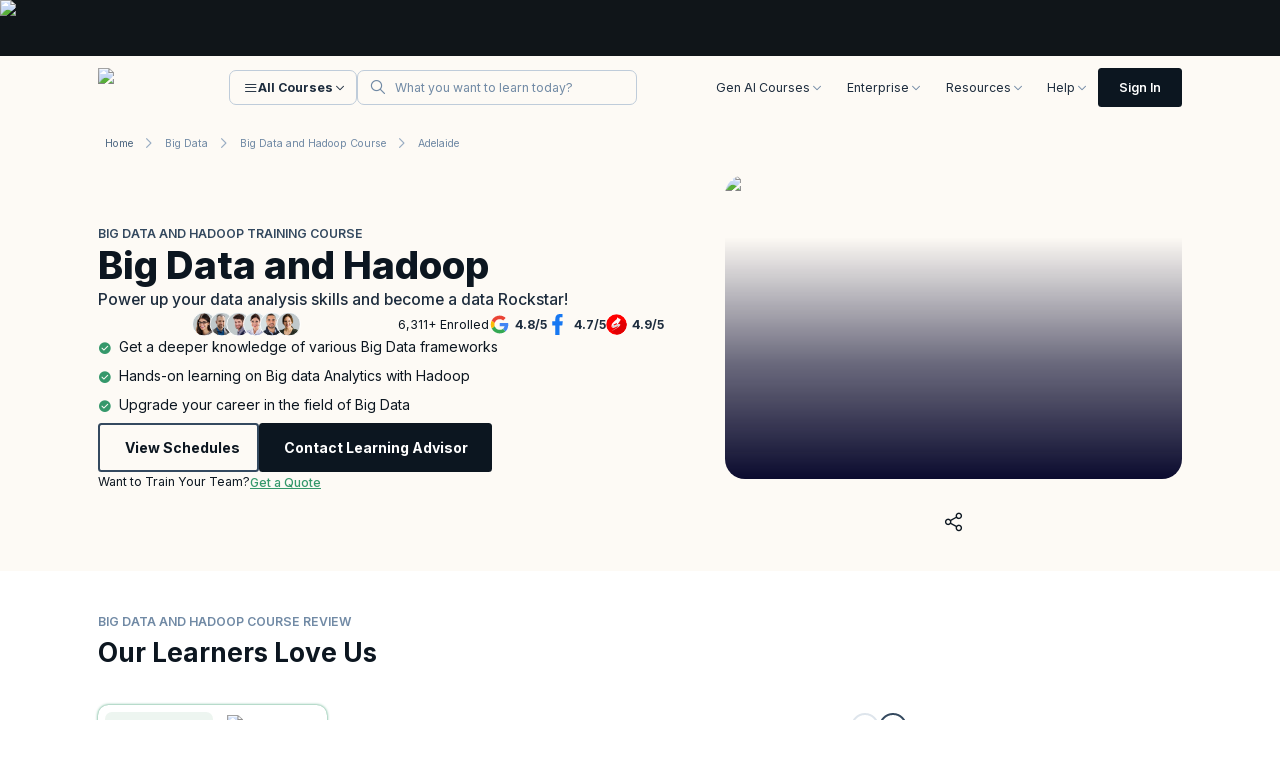

--- FILE ---
content_type: text/html; charset=utf-8
request_url: https://www.knowledgehut.com/us/big-data/big-data-and-hadoop-training-adelaide
body_size: 107119
content:
<!DOCTYPE html><html lang="en-us"><head><script>
      // Mark that CSS is already inlined without affecting functionality
      window.__CSS_ALREADY_INLINED = true;
    </script><meta charset="utf-8"><link rel="preconnect" href="https://d2o2utebsixu4k.cloudfront.net"><link rel="preload" as="font" href="https://assets.knowledgehut.com/497/_next/static/media/e4af272ccee01ff0-s.p.woff2" crossorigin="" type="font/woff2"><link rel="preload" as="script" href="https://js.afterpay.com/afterpay-1.x.js"><meta name="next-size-adjust"><title>Big Data and Hadoop Course Training in Adelaide</title><meta name="description" content="Big Data and Hadoop Course Course classroom training organised by Knowledgehut in Adelaide. Look for more courses in Big Data and enroll online for Big Data and Hadoop Course course from the comfort of your home. &amp;#10004 Corporate Training Available &amp;#10004 50k Professionals Trained. Enrol today"><meta name="viewport" content="width=device-width, initial-scale=1"><meta name="robots" content="index, nofollow"><link rel="canonical" href="https://www.knowledgehut.com/us/big-data/big-data-and-hadoop-training"><link rel="alternate" hreflang="x-default" href="https://www.knowledgehut.com/big-data/big-data-and-hadoop-training-adelaide"><meta property="og:title" content="Big Data and Hadoop Course Training in Adelaide"><meta property="og:description" content="Big Data and Hadoop Course Course classroom training organised by Knowledgehut in Adelaide. Look for more courses in Big Data and enroll online for Big Data and Hadoop Course course from the comfort of your home. &amp;#10004 Corporate Training Available &amp;#10004 50k Professionals Trained. Enrol today"><meta property="og:url" content="https://www.knowledgehut.com//big-data/big-data-and-hadoop-training-adelaide"><meta property="og:site_name" content="@knowledgehut"><meta property="og:image" content="https://d2o2utebsixu4k.cloudfront.net/courses/share_images/ec667e51-0e02-401f-a8d6-935f6ef53f42.png"><meta property="og:type" content="website"><meta name="twitter:card" content="summary_large_image"><meta name="twitter:site" content="@knowledgehut"><meta name="twitter:creator" content="@knowledgehut"><meta name="twitter:title" content="Big Data and Hadoop Course Training in Adelaide"><meta name="twitter:description" content="Big Data and Hadoop Course Course classroom training organised by Knowledgehut in Adelaide. Look for more courses in Big Data and enroll online for Big Data and Hadoop Course course from the comfort of your home. &amp;#10004 Corporate Training Available &amp;#10004 50k Professionals Trained. Enrol today"><meta name="twitter:image" content="https://d2o2utebsixu4k.cloudfront.net/courses/share_images/ec667e51-0e02-401f-a8d6-935f6ef53f42.png"><link rel="icon" href="https://assets.knowledgehut.com/497/_next/static/media/favicon.60db774b.ico" type="image/x-icon"><link rel="apple-touch-icon" href="https://assets.knowledgehut.com/497/_next/static/media/ug-favicon-57.b47103e4.png" sizes="57x57"><link rel="apple-touch-icon" href="https://assets.knowledgehut.com/497/_next/static/media/ug-favicon-114.00402967.png" sizes="114x114"><link rel="apple-touch-icon" href="https://assets.knowledgehut.com/497/_next/static/media/ug-favicon-72.bb2973b3.png" sizes="72x72"><link rel="apple-touch-icon" href="https://assets.knowledgehut.com/497/_next/static/media/ug-favicon-144.e6e43a4b.png" sizes="144x144"><link rel="apple-touch-icon" href="https://assets.knowledgehut.com/497/_next/static/media/ug-favicon-60.3042b172.png" sizes="60x60"><link rel="apple-touch-icon" href="https://assets.knowledgehut.com/497/_next/static/media/ug-favicon-120.5f26ed60.png" sizes="120x120"><link rel="apple-touch-icon" href="https://assets.knowledgehut.com/497/_next/static/media/ug-favicon-76.171c7ff7.png" sizes="76x76"><link rel="apple-touch-icon" href="https://assets.knowledgehut.com/497/_next/static/media/ug-favicon-152.47745210.png" sizes="152x152"><link rel="apple-touch-icon" href="https://assets.knowledgehut.com/497/_next/static/media/ug-favicon-180.73767132.png" sizes="180x180"><link rel="mask-icon" href="https://assets.knowledgehut.com/497/_next/static/media/safari-pinned-tab.062eb8b0.svg" color="#ff585c"><script src="https://assets.knowledgehut.com/497/_next/static/chunks/polyfills-c67a75d1b6f99dc8.js" nomodule=""></script><style id="all-css-inline">.avatar-gradient{border:1px solid #0000;background:var(--gradient-24-value) padding-box,var(--gradient-100-value) border-box}

.TopRightFoldedRibbon_ribbon__dtJ7z:after{clip-path:polygon(0 0,100% 100%,0 100%)}:root{--swiper-navigation-size:44px}.swiper-button-next,.swiper-button-prev{position:absolute;top:var(--swiper-navigation-top-offset,50%);width:calc(var(--swiper-navigation-size)/ 44 * 27);height:var(--swiper-navigation-size);margin-top:calc(0px - (var(--swiper-navigation-size)/ 2));z-index:10;cursor:pointer;display:flex;align-items:center;justify-content:center;color:var(--swiper-navigation-color,var(--swiper-theme-color))}.swiper-button-next.swiper-button-disabled,.swiper-button-prev.swiper-button-disabled{opacity:.35;cursor:auto;pointer-events:none}.swiper-button-next.swiper-button-hidden,.swiper-button-prev.swiper-button-hidden{opacity:0;cursor:auto;pointer-events:none}.swiper-navigation-disabled .swiper-button-next,.swiper-navigation-disabled .swiper-button-prev{display:none!important}.swiper-button-next:after,.swiper-button-prev:after{font-family:swiper-icons;font-size:var(--swiper-navigation-size);text-transform:none!important;letter-spacing:0;font-variant:normal;line-height:1}.swiper-button-prev,.swiper-rtl .swiper-button-next{left:var(--swiper-navigation-sides-offset,10px);right:auto}.swiper-button-prev:after,.swiper-rtl .swiper-button-next:after{content:"prev"}.swiper-button-next,.swiper-rtl .swiper-button-prev{right:var(--swiper-navigation-sides-offset,10px);left:auto}.swiper-button-next:after,.swiper-rtl .swiper-button-prev:after{content:"next"}.swiper-button-lock{display:none}.swiper-grid>.swiper-wrapper{flex-wrap:wrap}.swiper-grid-column>.swiper-wrapper{flex-wrap:wrap;flex-direction:column}

:root{--swiper-navigation-size:44px}.swiper-button-next,.swiper-button-prev{position:absolute;top:var(--swiper-navigation-top-offset,50%);width:calc(var(--swiper-navigation-size)/ 44 * 27);height:var(--swiper-navigation-size);margin-top:calc(0px - (var(--swiper-navigation-size)/ 2));z-index:10;cursor:pointer;display:flex;align-items:center;justify-content:center;color:var(--swiper-navigation-color,var(--swiper-theme-color))}.swiper-button-next.swiper-button-disabled,.swiper-button-prev.swiper-button-disabled{opacity:.35;cursor:auto;pointer-events:none}.swiper-button-next.swiper-button-hidden,.swiper-button-prev.swiper-button-hidden{opacity:0;cursor:auto;pointer-events:none}.swiper-navigation-disabled .swiper-button-next,.swiper-navigation-disabled .swiper-button-prev{display:none!important}.swiper-button-next:after,.swiper-button-prev:after{font-family:swiper-icons;font-size:var(--swiper-navigation-size);text-transform:none!important;letter-spacing:0;font-variant:normal;line-height:1}.swiper-button-prev,.swiper-rtl .swiper-button-next{left:var(--swiper-navigation-sides-offset,10px);right:auto}.swiper-button-prev:after,.swiper-rtl .swiper-button-next:after{content:"prev"}.swiper-button-next,.swiper-rtl .swiper-button-prev{right:var(--swiper-navigation-sides-offset,10px);left:auto}.swiper-button-next:after,.swiper-rtl .swiper-button-prev:after{content:"next"}.swiper-button-lock{display:none}.swiper-grid>.swiper-wrapper{flex-wrap:wrap}.swiper-grid-column>.swiper-wrapper{flex-wrap:wrap;flex-direction:column}

:root{--swiper-navigation-size:44px}.swiper-button-next,.swiper-button-prev{position:absolute;top:var(--swiper-navigation-top-offset,50%);width:calc(var(--swiper-navigation-size)/ 44 * 27);height:var(--swiper-navigation-size);margin-top:calc(0px - (var(--swiper-navigation-size)/ 2));z-index:10;cursor:pointer;display:flex;align-items:center;justify-content:center;color:var(--swiper-navigation-color,var(--swiper-theme-color))}.swiper-button-next.swiper-button-disabled,.swiper-button-prev.swiper-button-disabled{opacity:.35;cursor:auto;pointer-events:none}.swiper-button-next.swiper-button-hidden,.swiper-button-prev.swiper-button-hidden{opacity:0;cursor:auto;pointer-events:none}.swiper-navigation-disabled .swiper-button-next,.swiper-navigation-disabled .swiper-button-prev{display:none!important}.swiper-button-next:after,.swiper-button-prev:after{font-family:swiper-icons;font-size:var(--swiper-navigation-size);text-transform:none!important;letter-spacing:0;font-variant:normal;line-height:1}.swiper-button-prev,.swiper-rtl .swiper-button-next{left:var(--swiper-navigation-sides-offset,10px);right:auto}.swiper-button-prev:after,.swiper-rtl .swiper-button-next:after{content:"prev"}.swiper-button-next,.swiper-rtl .swiper-button-prev{right:var(--swiper-navigation-sides-offset,10px);left:auto}.swiper-button-next:after,.swiper-rtl .swiper-button-prev:after{content:"next"}.swiper-button-lock{display:none}.swiper-grid>.swiper-wrapper{flex-wrap:wrap}.swiper-grid-column>.swiper-wrapper{flex-wrap:wrap;flex-direction:column}.TopRightFoldedRibbon_ribbon__dtJ7z:after{clip-path:polygon(0 0,100% 100%,0 100%)}

@charset "UTF-8";@font-face{font-family:swiper-icons;src:url("data:application/font-woff;charset=utf-8;base64, [base64]//wADZ2x5ZgAAAywAAADMAAAD2MHtryVoZWFkAAABbAAAADAAAAA2E2+eoWhoZWEAAAGcAAAAHwAAACQC9gDzaG10eAAAAigAAAAZAAAArgJkABFsb2NhAAAC0AAAAFoAAABaFQAUGG1heHAAAAG8AAAAHwAAACAAcABAbmFtZQAAA/gAAAE5AAACXvFdBwlwb3N0AAAFNAAAAGIAAACE5s74hXjaY2BkYGAAYpf5Hu/j+W2+MnAzMYDAzaX6QjD6/4//Bxj5GA8AuRwMYGkAPywL13jaY2BkYGA88P8Agx4j+/8fQDYfA1AEBWgDAIB2BOoAeNpjYGRgYNBh4GdgYgABEMnIABJzYNADCQAACWgAsQB42mNgYfzCOIGBlYGB0YcxjYGBwR1Kf2WQZGhhYGBiYGVmgAFGBiQQkOaawtDAoMBQxXjg/wEGPcYDDA4wNUA2CCgwsAAAO4EL6gAAeNpj2M0gyAACqxgGNWBkZ2D4/wMA+xkDdgAAAHjaY2BgYGaAYBkGRgYQiAHyGMF8FgYHIM3DwMHABGQrMOgyWDLEM1T9/w8UBfEMgLzE////P/5//f/V/xv+r4eaAAeMbAxwIUYmIMHEgKYAYjUcsDAwsLKxc3BycfPw8jEQA/[base64]/uznmfPFBNODM2K7MTQ45YEAZqGP81AmGGcF3iPqOop0r1SPTaTbVkfUe4HXj97wYE+yNwWYxwWu4v1ugWHgo3S1XdZEVqWM7ET0cfnLGxWfkgR42o2PvWrDMBSFj/IHLaF0zKjRgdiVMwScNRAoWUoH78Y2icB/yIY09An6AH2Bdu/UB+yxopYshQiEvnvu0dURgDt8QeC8PDw7Fpji3fEA4z/PEJ6YOB5hKh4dj3EvXhxPqH/SKUY3rJ7srZ4FZnh1PMAtPhwP6fl2PMJMPDgeQ4rY8YT6Gzao0eAEA409DuggmTnFnOcSCiEiLMgxCiTI6Cq5DZUd3Qmp10vO0LaLTd2cjN4fOumlc7lUYbSQcZFkutRG7g6JKZKy0RmdLY680CDnEJ+UMkpFFe1RN7nxdVpXrC4aTtnaurOnYercZg2YVmLN/d/gczfEimrE/fs/bOuq29Zmn8tloORaXgZgGa78yO9/cnXm2BpaGvq25Dv9S4E9+5SIc9PqupJKhYFSSl47+Qcr1mYNAAAAeNptw0cKwkAAAMDZJA8Q7OUJvkLsPfZ6zFVERPy8qHh2YER+3i/BP83vIBLLySsoKimrqKqpa2hp6+jq6RsYGhmbmJqZSy0sraxtbO3sHRydnEMU4uR6yx7JJXveP7WrDycAAAAAAAH//wACeNpjYGRgYOABYhkgZgJCZgZNBkYGLQZtIJsFLMYAAAw3ALgAeNolizEKgDAQBCchRbC2sFER0YD6qVQiBCv/H9ezGI6Z5XBAw8CBK/m5iQQVauVbXLnOrMZv2oLdKFa8Pjuru2hJzGabmOSLzNMzvutpB3N42mNgZGBg4GKQYzBhYMxJLMlj4GBgAYow/P/PAJJhLM6sSoWKfWCAAwDAjgbRAAB42mNgYGBkAIIbCZo5IPrmUn0hGA0AO8EFTQAA");font-weight:400;font-style:normal}:root{--swiper-theme-color:#007aff}.swiper,swiper-container{margin-left:auto;margin-right:auto;position:relative;overflow:hidden;list-style:none;padding:0;z-index:1;display:block}.swiper-vertical>.swiper-wrapper{flex-direction:column}.swiper-wrapper{position:relative;width:100%;height:100%;z-index:1;display:flex;transition-property:transform;transition-timing-function:var(--swiper-wrapper-transition-timing-function,initial);box-sizing:content-box}.swiper-android .swiper-slide,.swiper-wrapper{transform:translateZ(0)}.swiper-horizontal{touch-action:pan-y}.swiper-vertical{touch-action:pan-x}.swiper-slide,swiper-slide{flex-shrink:0;width:100%;height:100%;position:relative;transition-property:transform;display:block}.swiper-slide-invisible-blank{visibility:hidden}.swiper-autoheight,.swiper-autoheight .swiper-slide{height:auto}.swiper-autoheight .swiper-wrapper{align-items:flex-start;transition-property:transform,height}.swiper-backface-hidden .swiper-slide{transform:translateZ(0);backface-visibility:hidden}.swiper-3d.swiper-css-mode .swiper-wrapper{perspective:1200px}.swiper-3d .swiper-wrapper{transform-style:preserve-3d}.swiper-3d{perspective:1200px}.swiper-3d .swiper-cube-shadow,.swiper-3d .swiper-slide,.swiper-3d .swiper-slide-shadow,.swiper-3d .swiper-slide-shadow-bottom,.swiper-3d .swiper-slide-shadow-left,.swiper-3d .swiper-slide-shadow-right,.swiper-3d .swiper-slide-shadow-top{transform-style:preserve-3d}.swiper-3d .swiper-slide-shadow,.swiper-3d .swiper-slide-shadow-bottom,.swiper-3d .swiper-slide-shadow-left,.swiper-3d .swiper-slide-shadow-right,.swiper-3d .swiper-slide-shadow-top{position:absolute;left:0;top:0;width:100%;height:100%;pointer-events:none;z-index:10}.swiper-3d .swiper-slide-shadow{background:rgba(0,0,0,.15)}.swiper-3d .swiper-slide-shadow-left{background-image:linear-gradient(270deg,rgba(0,0,0,.5),transparent)}.swiper-3d .swiper-slide-shadow-right{background-image:linear-gradient(90deg,rgba(0,0,0,.5),transparent)}.swiper-3d .swiper-slide-shadow-top{background-image:linear-gradient(0deg,rgba(0,0,0,.5),transparent)}.swiper-3d .swiper-slide-shadow-bottom{background-image:linear-gradient(180deg,rgba(0,0,0,.5),transparent)}.swiper-css-mode>.swiper-wrapper{overflow:auto;scrollbar-width:none;-ms-overflow-style:none}.swiper-css-mode>.swiper-wrapper::-webkit-scrollbar{display:none}.swiper-css-mode>.swiper-wrapper>.swiper-slide{scroll-snap-align:start start}.swiper-horizontal.swiper-css-mode>.swiper-wrapper{scroll-snap-type:x mandatory}.swiper-vertical.swiper-css-mode>.swiper-wrapper{scroll-snap-type:y mandatory}.swiper-css-mode.swiper-free-mode>.swiper-wrapper{scroll-snap-type:none}.swiper-css-mode.swiper-free-mode>.swiper-wrapper>.swiper-slide{scroll-snap-align:none}.swiper-centered>.swiper-wrapper:before{content:"";flex-shrink:0;order:9999}.swiper-centered>.swiper-wrapper>.swiper-slide{scroll-snap-align:center center;scroll-snap-stop:always}.swiper-centered.swiper-horizontal>.swiper-wrapper>.swiper-slide:first-child{margin-inline-start:var(--swiper-centered-offset-before)}.swiper-centered.swiper-horizontal>.swiper-wrapper:before{height:100%;min-height:1px;width:var(--swiper-centered-offset-after)}.swiper-centered.swiper-vertical>.swiper-wrapper>.swiper-slide:first-child{margin-block-start:var(--swiper-centered-offset-before)}.swiper-centered.swiper-vertical>.swiper-wrapper:before{width:100%;min-width:1px;height:var(--swiper-centered-offset-after)}.swiper-lazy-preloader{width:42px;height:42px;position:absolute;left:50%;top:50%;margin-left:-21px;margin-top:-21px;z-index:10;transform-origin:50%;box-sizing:border-box;border-radius:50%;border:4px solid var(--swiper-preloader-color,var(--swiper-theme-color));border-top:4px solid transparent}.swiper-watch-progress .swiper-slide-visible .swiper-lazy-preloader,.swiper:not(.swiper-watch-progress) .swiper-lazy-preloader,swiper-container:not(.swiper-watch-progress) .swiper-lazy-preloader{animation:swiper-preloader-spin 1s linear infinite}.swiper-lazy-preloader-white{--swiper-preloader-color:#fff}.swiper-lazy-preloader-black{--swiper-preloader-color:#000}@keyframes swiper-preloader-spin{0%{transform:rotate(0deg)}to{transform:rotate(1turn)}}.swiper-virtual .swiper-slide{-webkit-backface-visibility:hidden;transform:translateZ(0)}.swiper-virtual.swiper-css-mode .swiper-wrapper:after{content:"";position:absolute;left:0;top:0;pointer-events:none}.swiper-virtual.swiper-css-mode.swiper-horizontal .swiper-wrapper:after{height:1px;width:var(--swiper-virtual-size)}.swiper-virtual.swiper-css-mode.swiper-vertical .swiper-wrapper:after{width:1px;height:var(--swiper-virtual-size)}:root{--swiper-navigation-size:44px}.swiper-button-next,.swiper-button-prev{position:absolute;top:var(--swiper-navigation-top-offset,50%);width:calc(var(--swiper-navigation-size)/ 44 * 27);height:var(--swiper-navigation-size);margin-top:calc(0px - (var(--swiper-navigation-size)/ 2));z-index:10;cursor:pointer;display:flex;align-items:center;justify-content:center;color:var(--swiper-navigation-color,var(--swiper-theme-color))}.swiper-button-next.swiper-button-disabled,.swiper-button-prev.swiper-button-disabled{opacity:.35;cursor:auto;pointer-events:none}.swiper-button-next.swiper-button-hidden,.swiper-button-prev.swiper-button-hidden{opacity:0;cursor:auto;pointer-events:none}.swiper-navigation-disabled .swiper-button-next,.swiper-navigation-disabled .swiper-button-prev{display:none!important}.swiper-button-next:after,.swiper-button-prev:after{font-family:swiper-icons;font-size:var(--swiper-navigation-size);text-transform:none!important;letter-spacing:0;font-variant:normal;line-height:1}.swiper-button-prev,.swiper-rtl .swiper-button-next{left:var(--swiper-navigation-sides-offset,10px);right:auto}.swiper-button-prev:after,.swiper-rtl .swiper-button-next:after{content:"prev"}.swiper-button-next,.swiper-rtl .swiper-button-prev{right:var(--swiper-navigation-sides-offset,10px);left:auto}.swiper-button-next:after,.swiper-rtl .swiper-button-prev:after{content:"next"}.swiper-button-lock{display:none}.swiper-pagination{position:absolute;text-align:center;transition:opacity .3s;transform:translateZ(0);z-index:10}.swiper-pagination.swiper-pagination-hidden{opacity:0}.swiper-pagination-disabled>.swiper-pagination,.swiper-pagination.swiper-pagination-disabled{display:none!important}.swiper-horizontal>.swiper-pagination-bullets,.swiper-pagination-bullets.swiper-pagination-horizontal,.swiper-pagination-custom,.swiper-pagination-fraction{bottom:var(--swiper-pagination-bottom,8px);top:var(--swiper-pagination-top,auto);left:0;width:100%}.swiper-pagination-bullets-dynamic{overflow:hidden;font-size:0}.swiper-pagination-bullets-dynamic .swiper-pagination-bullet{transform:scale(.33);position:relative}.swiper-pagination-bullets-dynamic .swiper-pagination-bullet-active,.swiper-pagination-bullets-dynamic .swiper-pagination-bullet-active-main{transform:scale(1)}.swiper-pagination-bullets-dynamic .swiper-pagination-bullet-active-prev{transform:scale(.66)}.swiper-pagination-bullets-dynamic .swiper-pagination-bullet-active-prev-prev{transform:scale(.33)}.swiper-pagination-bullets-dynamic .swiper-pagination-bullet-active-next{transform:scale(.66)}.swiper-pagination-bullets-dynamic .swiper-pagination-bullet-active-next-next{transform:scale(.33)}.swiper-pagination-bullet{width:var(--swiper-pagination-bullet-width,var(--swiper-pagination-bullet-size,8px));height:var(--swiper-pagination-bullet-height,var(--swiper-pagination-bullet-size,8px));display:inline-block;border-radius:var(--swiper-pagination-bullet-border-radius,50%);background:var(--swiper-pagination-bullet-inactive-color,#000);opacity:var(--swiper-pagination-bullet-inactive-opacity,.2)}button.swiper-pagination-bullet{border:none;margin:0;padding:0;box-shadow:none;-webkit-appearance:none;-moz-appearance:none;appearance:none}.swiper-pagination-clickable .swiper-pagination-bullet{cursor:pointer}.swiper-pagination-bullet:only-child{display:none!important}.swiper-pagination-bullet-active{opacity:var(--swiper-pagination-bullet-opacity,1);background:var(--swiper-pagination-color,var(--swiper-theme-color))}.swiper-pagination-vertical.swiper-pagination-bullets,.swiper-vertical>.swiper-pagination-bullets{right:var(--swiper-pagination-right,8px);left:var(--swiper-pagination-left,auto);top:50%;transform:translate3d(0,-50%,0)}.swiper-pagination-vertical.swiper-pagination-bullets .swiper-pagination-bullet,.swiper-vertical>.swiper-pagination-bullets .swiper-pagination-bullet{margin:var(--swiper-pagination-bullet-vertical-gap,6px) 0;display:block}.swiper-pagination-vertical.swiper-pagination-bullets.swiper-pagination-bullets-dynamic,.swiper-vertical>.swiper-pagination-bullets.swiper-pagination-bullets-dynamic{top:50%;transform:translateY(-50%);width:8px}.swiper-pagination-vertical.swiper-pagination-bullets.swiper-pagination-bullets-dynamic .swiper-pagination-bullet,.swiper-vertical>.swiper-pagination-bullets.swiper-pagination-bullets-dynamic .swiper-pagination-bullet{display:inline-block;transition:transform .2s,top .2s}.swiper-horizontal>.swiper-pagination-bullets .swiper-pagination-bullet,.swiper-pagination-horizontal.swiper-pagination-bullets .swiper-pagination-bullet{margin:0 var(--swiper-pagination-bullet-horizontal-gap,4px)}.swiper-horizontal>.swiper-pagination-bullets.swiper-pagination-bullets-dynamic,.swiper-pagination-horizontal.swiper-pagination-bullets.swiper-pagination-bullets-dynamic{left:50%;transform:translateX(-50%);white-space:nowrap}.swiper-horizontal>.swiper-pagination-bullets.swiper-pagination-bullets-dynamic .swiper-pagination-bullet,.swiper-pagination-horizontal.swiper-pagination-bullets.swiper-pagination-bullets-dynamic .swiper-pagination-bullet{transition:transform .2s,left .2s}.swiper-horizontal.swiper-rtl>.swiper-pagination-bullets-dynamic .swiper-pagination-bullet,:host(.swiper-horizontal.swiper-rtl) .swiper-pagination-bullets-dynamic .swiper-pagination-bullet{transition:transform .2s,right .2s}.swiper-pagination-fraction{color:var(--swiper-pagination-fraction-color,inherit)}.swiper-pagination-progressbar{background:var(--swiper-pagination-progressbar-bg-color,rgba(0,0,0,.25));position:absolute}.swiper-pagination-progressbar .swiper-pagination-progressbar-fill{background:var(--swiper-pagination-color,var(--swiper-theme-color));position:absolute;left:0;top:0;width:100%;height:100%;transform:scale(0);transform-origin:left top}.swiper-rtl .swiper-pagination-progressbar .swiper-pagination-progressbar-fill{transform-origin:right top}.swiper-horizontal>.swiper-pagination-progressbar,.swiper-pagination-progressbar.swiper-pagination-horizontal,.swiper-pagination-progressbar.swiper-pagination-vertical.swiper-pagination-progressbar-opposite,.swiper-vertical>.swiper-pagination-progressbar.swiper-pagination-progressbar-opposite{width:100%;height:var(--swiper-pagination-progressbar-size,4px);left:0;top:0}.swiper-horizontal>.swiper-pagination-progressbar.swiper-pagination-progressbar-opposite,.swiper-pagination-progressbar.swiper-pagination-horizontal.swiper-pagination-progressbar-opposite,.swiper-pagination-progressbar.swiper-pagination-vertical,.swiper-vertical>.swiper-pagination-progressbar{width:var(--swiper-pagination-progressbar-size,4px);height:100%;left:0;top:0}.swiper-pagination-lock{display:none}.swiper-scrollbar{border-radius:var(--swiper-scrollbar-border-radius,10px);position:relative;-ms-touch-action:none;background:var(--swiper-scrollbar-bg-color,rgba(0,0,0,.1))}.swiper-scrollbar-disabled>.swiper-scrollbar,.swiper-scrollbar.swiper-scrollbar-disabled{display:none!important}.swiper-horizontal>.swiper-scrollbar,.swiper-scrollbar.swiper-scrollbar-horizontal{position:absolute;left:var(--swiper-scrollbar-sides-offset,1%);bottom:var(--swiper-scrollbar-bottom,4px);top:var(--swiper-scrollbar-top,auto);z-index:50;height:var(--swiper-scrollbar-size,4px);width:calc(100% - 2 * var(--swiper-scrollbar-sides-offset,1%))}.swiper-scrollbar.swiper-scrollbar-vertical,.swiper-vertical>.swiper-scrollbar{position:absolute;left:var(--swiper-scrollbar-left,auto);right:var(--swiper-scrollbar-right,4px);top:var(--swiper-scrollbar-sides-offset,1%);z-index:50;width:var(--swiper-scrollbar-size,4px);height:calc(100% - 2 * var(--swiper-scrollbar-sides-offset,1%))}.swiper-scrollbar-drag{height:100%;width:100%;position:relative;background:var(--swiper-scrollbar-drag-bg-color,rgba(0,0,0,.5));border-radius:var(--swiper-scrollbar-border-radius,10px);left:0;top:0}.swiper-scrollbar-cursor-drag{cursor:move}.swiper-scrollbar-lock{display:none}.swiper-zoom-container{width:100%;height:100%;display:flex;justify-content:center;align-items:center;text-align:center}.swiper-zoom-container>canvas,.swiper-zoom-container>img,.swiper-zoom-container>svg{max-width:100%;max-height:100%;-o-object-fit:contain;object-fit:contain}.swiper-slide-zoomed{cursor:move;touch-action:none}.swiper .swiper-notification,swiper-container .swiper-notification{position:absolute;left:0;top:0;pointer-events:none;opacity:0;z-index:-1000}.swiper-free-mode>.swiper-wrapper{transition-timing-function:ease-out;margin:0 auto}.swiper-grid>.swiper-wrapper{flex-wrap:wrap}.swiper-grid-column>.swiper-wrapper{flex-wrap:wrap;flex-direction:column}.swiper-fade.swiper-free-mode .swiper-slide{transition-timing-function:ease-out}.swiper-fade .swiper-slide{pointer-events:none;transition-property:opacity}.swiper-fade .swiper-slide .swiper-slide{pointer-events:none}.swiper-fade .swiper-slide-active,.swiper-fade .swiper-slide-active .swiper-slide-active{pointer-events:auto}.swiper-cube{overflow:visible}.swiper-cube .swiper-slide{pointer-events:none;backface-visibility:hidden;z-index:1;visibility:hidden;transform-origin:0 0;width:100%;height:100%}.swiper-cube .swiper-slide .swiper-slide{pointer-events:none}.swiper-cube.swiper-rtl .swiper-slide{transform-origin:100% 0}.swiper-cube .swiper-slide-active,.swiper-cube .swiper-slide-active .swiper-slide-active{pointer-events:auto}.swiper-cube .swiper-slide-active,.swiper-cube .swiper-slide-next,.swiper-cube .swiper-slide-next+.swiper-slide,.swiper-cube .swiper-slide-prev{pointer-events:auto;visibility:visible}.swiper-cube .swiper-slide-shadow-bottom,.swiper-cube .swiper-slide-shadow-left,.swiper-cube .swiper-slide-shadow-right,.swiper-cube .swiper-slide-shadow-top{z-index:0;backface-visibility:hidden}.swiper-cube .swiper-cube-shadow{position:absolute;left:0;bottom:0;width:100%;height:100%;opacity:.6;z-index:0}.swiper-cube .swiper-cube-shadow:before{content:"";background:#000;position:absolute;left:0;top:0;bottom:0;right:0;filter:blur(50px)}.swiper-flip{overflow:visible}.swiper-flip .swiper-slide{pointer-events:none;backface-visibility:hidden;z-index:1}.swiper-flip .swiper-slide .swiper-slide{pointer-events:none}.swiper-flip .swiper-slide-active,.swiper-flip .swiper-slide-active .swiper-slide-active{pointer-events:auto}.swiper-flip .swiper-slide-shadow-bottom,.swiper-flip .swiper-slide-shadow-left,.swiper-flip .swiper-slide-shadow-right,.swiper-flip .swiper-slide-shadow-top{z-index:0;backface-visibility:hidden}.swiper-creative .swiper-slide{backface-visibility:hidden;overflow:hidden;transition-property:transform,opacity,height}.swiper-cards{overflow:visible}.swiper-cards .swiper-slide{transform-origin:center bottom;backface-visibility:hidden;overflow:hidden}.react-datepicker__month-read-view--down-arrow,.react-datepicker__month-year-read-view--down-arrow,.react-datepicker__navigation-icon:before,.react-datepicker__year-read-view--down-arrow{border-color:#ccc;border-style:solid;border-width:3px 3px 0 0;content:"";display:block;height:9px;position:absolute;top:6px;width:9px}.react-datepicker-popper[data-placement^=bottom] .react-datepicker__triangle,.react-datepicker-popper[data-placement^=top] .react-datepicker__triangle{margin-left:-4px;position:absolute;width:0}.react-datepicker-popper[data-placement^=bottom] .react-datepicker__triangle:after,.react-datepicker-popper[data-placement^=bottom] .react-datepicker__triangle:before,.react-datepicker-popper[data-placement^=top] .react-datepicker__triangle:after,.react-datepicker-popper[data-placement^=top] .react-datepicker__triangle:before{box-sizing:content-box;position:absolute;height:0;width:1px;content:"";z-index:-1;border:8px solid transparent;left:-8px}.react-datepicker-popper[data-placement^=bottom] .react-datepicker__triangle:before,.react-datepicker-popper[data-placement^=top] .react-datepicker__triangle:before{border-bottom-color:#aeaeae}.react-datepicker-popper[data-placement^=bottom] .react-datepicker__triangle{top:0;margin-top:-8px}.react-datepicker-popper[data-placement^=bottom] .react-datepicker__triangle:after,.react-datepicker-popper[data-placement^=bottom] .react-datepicker__triangle:before{border-top:none;border-bottom-color:#f0f0f0}.react-datepicker-popper[data-placement^=bottom] .react-datepicker__triangle:after{top:0}.react-datepicker-popper[data-placement^=bottom] .react-datepicker__triangle:before{top:-1px;border-bottom-color:#aeaeae}.react-datepicker-popper[data-placement^=top] .react-datepicker__triangle{bottom:0;margin-bottom:-8px}.react-datepicker-popper[data-placement^=top] .react-datepicker__triangle:after,.react-datepicker-popper[data-placement^=top] .react-datepicker__triangle:before{border-bottom:none;border-top-color:#fff}.react-datepicker-popper[data-placement^=top] .react-datepicker__triangle:after{bottom:0}.react-datepicker-popper[data-placement^=top] .react-datepicker__triangle:before{bottom:-1px;border-top-color:#aeaeae}.react-datepicker-wrapper{display:inline-block;padding:0;border:0}.react-datepicker{font-family:Helvetica Neue,helvetica,arial,sans-serif;font-size:.8rem;background-color:#fff;color:#000;border:1px solid #aeaeae;border-radius:.3rem;display:inline-block;position:relative}.react-datepicker--time-only .react-datepicker__triangle{left:35px}.react-datepicker--time-only .react-datepicker__time-container{border-left:0}.react-datepicker--time-only .react-datepicker__time,.react-datepicker--time-only .react-datepicker__time-box{border-bottom-left-radius:.3rem;border-bottom-right-radius:.3rem}.react-datepicker__triangle{position:absolute;left:50px}.react-datepicker-popper{z-index:1}.react-datepicker-popper[data-placement^=bottom]{padding-top:10px}.react-datepicker-popper[data-placement=bottom-end] .react-datepicker__triangle,.react-datepicker-popper[data-placement=top-end] .react-datepicker__triangle{left:auto;right:50px}.react-datepicker-popper[data-placement^=top]{padding-bottom:10px}.react-datepicker-popper[data-placement^=right]{padding-left:8px}.react-datepicker-popper[data-placement^=right] .react-datepicker__triangle{left:auto;right:42px}.react-datepicker-popper[data-placement^=left]{padding-right:8px}.react-datepicker-popper[data-placement^=left] .react-datepicker__triangle{left:42px;right:auto}.react-datepicker__header{text-align:center;background-color:#f0f0f0;border-bottom:1px solid #aeaeae;border-top-left-radius:.3rem;padding:8px 0;position:relative}.react-datepicker__header--time{padding-bottom:8px;padding-left:5px;padding-right:5px}.react-datepicker__header--time:not(.react-datepicker__header--time--only){border-top-left-radius:0}.react-datepicker__header:not(.react-datepicker__header--has-time-select){border-top-right-radius:.3rem}.react-datepicker__month-dropdown-container--scroll,.react-datepicker__month-dropdown-container--select,.react-datepicker__month-year-dropdown-container--scroll,.react-datepicker__month-year-dropdown-container--select,.react-datepicker__year-dropdown-container--scroll,.react-datepicker__year-dropdown-container--select{display:inline-block;margin:0 15px}.react-datepicker-time__header,.react-datepicker-year-header,.react-datepicker__current-month{margin-top:0;color:#000;font-weight:700;font-size:.944rem}.react-datepicker-time__header{text-overflow:ellipsis;white-space:nowrap;overflow:hidden}.react-datepicker__navigation{align-items:center;background:none;display:flex;justify-content:center;text-align:center;cursor:pointer;position:absolute;top:2px;padding:0;border:none;z-index:1;height:32px;width:32px;text-indent:-999em;overflow:hidden}.react-datepicker__navigation--previous{left:2px}.react-datepicker__navigation--next{right:2px}.react-datepicker__navigation--next--with-time:not(.react-datepicker__navigation--next--with-today-button){right:85px}.react-datepicker__navigation--years{position:relative;top:0;display:block;margin-left:auto;margin-right:auto}.react-datepicker__navigation--years-previous{top:4px}.react-datepicker__navigation--years-upcoming{top:-4px}.react-datepicker__navigation:hover :before{border-color:#a6a6a6}.react-datepicker__navigation-icon{position:relative;top:-1px;font-size:20px;width:0}.react-datepicker__navigation-icon--next{left:-2px}.react-datepicker__navigation-icon--next:before{transform:rotate(45deg);left:-7px}.react-datepicker__navigation-icon--previous{right:-2px}.react-datepicker__navigation-icon--previous:before{transform:rotate(225deg);right:-7px}.react-datepicker__month-container{float:left}.react-datepicker__year{margin:.4rem;text-align:center}.react-datepicker__year-wrapper{display:flex;flex-wrap:wrap;max-width:180px}.react-datepicker__year .react-datepicker__year-text{display:inline-block;width:4rem;margin:2px}.react-datepicker__month{margin:.4rem;text-align:center}.react-datepicker__month .react-datepicker__month-text,.react-datepicker__month .react-datepicker__quarter-text{display:inline-block;width:4rem;margin:2px}.react-datepicker__input-time-container{clear:both;width:100%;float:left;margin:5px 0 10px 15px;text-align:left}.react-datepicker__input-time-container .react-datepicker-time__caption,.react-datepicker__input-time-container .react-datepicker-time__input-container{display:inline-block}.react-datepicker__input-time-container .react-datepicker-time__input-container .react-datepicker-time__input{display:inline-block;margin-left:10px}.react-datepicker__input-time-container .react-datepicker-time__input-container .react-datepicker-time__input input{width:auto}.react-datepicker__input-time-container .react-datepicker-time__input-container .react-datepicker-time__input input[type=time]::-webkit-inner-spin-button,.react-datepicker__input-time-container .react-datepicker-time__input-container .react-datepicker-time__input input[type=time]::-webkit-outer-spin-button{-webkit-appearance:none;margin:0}.react-datepicker__input-time-container .react-datepicker-time__input-container .react-datepicker-time__input input[type=time]{-moz-appearance:textfield}.react-datepicker__input-time-container .react-datepicker-time__input-container .react-datepicker-time__delimiter{margin-left:5px;display:inline-block}.react-datepicker__time-container{float:right;border-left:1px solid #aeaeae;width:85px}.react-datepicker__time-container--with-today-button{display:inline;border:1px solid #aeaeae;border-radius:.3rem;position:absolute;right:-87px;top:0}.react-datepicker__time-container .react-datepicker__time{position:relative;background:#fff;border-bottom-right-radius:.3rem}.react-datepicker__time-container .react-datepicker__time .react-datepicker__time-box{width:85px;overflow-x:hidden;margin:0 auto;text-align:center;border-bottom-right-radius:.3rem}.react-datepicker__time-container .react-datepicker__time .react-datepicker__time-box ul.react-datepicker__time-list{list-style:none;margin:0;height:calc(195px + 1.7rem / 2);overflow-y:scroll;padding-right:0;padding-left:0;width:100%;box-sizing:content-box}.react-datepicker__time-container .react-datepicker__time .react-datepicker__time-box ul.react-datepicker__time-list li.react-datepicker__time-list-item{height:30px;padding:5px 10px;white-space:nowrap}.react-datepicker__time-container .react-datepicker__time .react-datepicker__time-box ul.react-datepicker__time-list li.react-datepicker__time-list-item:hover{cursor:pointer;background-color:#f0f0f0}.react-datepicker__time-container .react-datepicker__time .react-datepicker__time-box ul.react-datepicker__time-list li.react-datepicker__time-list-item--selected{background-color:#216ba5;color:#fff;font-weight:700}.react-datepicker__time-container .react-datepicker__time .react-datepicker__time-box ul.react-datepicker__time-list li.react-datepicker__time-list-item--selected:hover{background-color:#216ba5}.react-datepicker__time-container .react-datepicker__time .react-datepicker__time-box ul.react-datepicker__time-list li.react-datepicker__time-list-item--disabled{color:#ccc}.react-datepicker__time-container .react-datepicker__time .react-datepicker__time-box ul.react-datepicker__time-list li.react-datepicker__time-list-item--disabled:hover{cursor:default;background-color:transparent}.react-datepicker__week-number{color:#ccc;display:inline-block;width:1.7rem;line-height:1.7rem;text-align:center;margin:.166rem}.react-datepicker__week-number.react-datepicker__week-number--clickable{cursor:pointer}.react-datepicker__week-number.react-datepicker__week-number--clickable:not(.react-datepicker__week-number--selected,.react-datepicker__week-number--keyboard-selected):hover{border-radius:.3rem;background-color:#f0f0f0}.react-datepicker__week-number--selected{border-radius:.3rem;background-color:#216ba5;color:#fff}.react-datepicker__week-number--selected:hover{background-color:#1d5d90}.react-datepicker__week-number--keyboard-selected{border-radius:.3rem;background-color:#2a87d0;color:#fff}.react-datepicker__week-number--keyboard-selected:hover{background-color:#1d5d90}.react-datepicker__day-names{white-space:nowrap;margin-bottom:-8px}.react-datepicker__week{white-space:nowrap}.react-datepicker__day,.react-datepicker__day-name,.react-datepicker__time-name{color:#000;display:inline-block;width:1.7rem;line-height:1.7rem;text-align:center;margin:.166rem}.react-datepicker__day,.react-datepicker__month-text,.react-datepicker__quarter-text,.react-datepicker__year-text{cursor:pointer}.react-datepicker__day:hover,.react-datepicker__month-text:hover,.react-datepicker__quarter-text:hover,.react-datepicker__year-text:hover{border-radius:.3rem;background-color:#f0f0f0}.react-datepicker__day--today,.react-datepicker__month-text--today,.react-datepicker__quarter-text--today,.react-datepicker__year-text--today{font-weight:700}.react-datepicker__day--highlighted,.react-datepicker__month-text--highlighted,.react-datepicker__quarter-text--highlighted,.react-datepicker__year-text--highlighted{border-radius:.3rem;background-color:#3dcc4a;color:#fff}.react-datepicker__day--highlighted:hover,.react-datepicker__month-text--highlighted:hover,.react-datepicker__quarter-text--highlighted:hover,.react-datepicker__year-text--highlighted:hover{background-color:#32be3f}.react-datepicker__day--highlighted-custom-1,.react-datepicker__month-text--highlighted-custom-1,.react-datepicker__quarter-text--highlighted-custom-1,.react-datepicker__year-text--highlighted-custom-1{color:#f0f}.react-datepicker__day--highlighted-custom-2,.react-datepicker__month-text--highlighted-custom-2,.react-datepicker__quarter-text--highlighted-custom-2,.react-datepicker__year-text--highlighted-custom-2{color:green}.react-datepicker__day--holidays,.react-datepicker__month-text--holidays,.react-datepicker__quarter-text--holidays,.react-datepicker__year-text--holidays{position:relative;border-radius:.3rem;background-color:#ff6803;color:#fff}.react-datepicker__day--holidays .holiday-overlay,.react-datepicker__month-text--holidays .holiday-overlay,.react-datepicker__quarter-text--holidays .holiday-overlay,.react-datepicker__year-text--holidays .holiday-overlay{position:absolute;bottom:100%;left:50%;transform:translateX(-50%);background-color:#333;color:#fff;padding:4px;border-radius:4px;white-space:nowrap;visibility:hidden;opacity:0;transition:visibility 0s,opacity .3s ease-in-out}.react-datepicker__day--holidays:hover,.react-datepicker__month-text--holidays:hover,.react-datepicker__quarter-text--holidays:hover,.react-datepicker__year-text--holidays:hover{background-color:#cf5300}.react-datepicker__day--holidays:hover .holiday-overlay,.react-datepicker__month-text--holidays:hover .holiday-overlay,.react-datepicker__quarter-text--holidays:hover .holiday-overlay,.react-datepicker__year-text--holidays:hover .holiday-overlay{visibility:visible;opacity:1}.react-datepicker__day--in-range,.react-datepicker__day--in-selecting-range,.react-datepicker__day--selected,.react-datepicker__month-text--in-range,.react-datepicker__month-text--in-selecting-range,.react-datepicker__month-text--selected,.react-datepicker__quarter-text--in-range,.react-datepicker__quarter-text--in-selecting-range,.react-datepicker__quarter-text--selected,.react-datepicker__year-text--in-range,.react-datepicker__year-text--in-selecting-range,.react-datepicker__year-text--selected{border-radius:.3rem;background-color:#216ba5;color:#fff}.react-datepicker__day--in-range:hover,.react-datepicker__day--in-selecting-range:hover,.react-datepicker__day--selected:hover,.react-datepicker__month-text--in-range:hover,.react-datepicker__month-text--in-selecting-range:hover,.react-datepicker__month-text--selected:hover,.react-datepicker__quarter-text--in-range:hover,.react-datepicker__quarter-text--in-selecting-range:hover,.react-datepicker__quarter-text--selected:hover,.react-datepicker__year-text--in-range:hover,.react-datepicker__year-text--in-selecting-range:hover,.react-datepicker__year-text--selected:hover{background-color:#1d5d90}.react-datepicker__day--keyboard-selected,.react-datepicker__month-text--keyboard-selected,.react-datepicker__quarter-text--keyboard-selected,.react-datepicker__year-text--keyboard-selected{border-radius:.3rem;background-color:#bad9f1;color:#000}.react-datepicker__day--keyboard-selected:hover,.react-datepicker__month-text--keyboard-selected:hover,.react-datepicker__quarter-text--keyboard-selected:hover,.react-datepicker__year-text--keyboard-selected:hover{background-color:#1d5d90}.react-datepicker__day--in-selecting-range:not(.react-datepicker__day--in-range,.react-datepicker__month-text--in-range,.react-datepicker__quarter-text--in-range,.react-datepicker__year-text--in-range),.react-datepicker__month-text--in-selecting-range:not(.react-datepicker__day--in-range,.react-datepicker__month-text--in-range,.react-datepicker__quarter-text--in-range,.react-datepicker__year-text--in-range),.react-datepicker__quarter-text--in-selecting-range:not(.react-datepicker__day--in-range,.react-datepicker__month-text--in-range,.react-datepicker__quarter-text--in-range,.react-datepicker__year-text--in-range),.react-datepicker__year-text--in-selecting-range:not(.react-datepicker__day--in-range,.react-datepicker__month-text--in-range,.react-datepicker__quarter-text--in-range,.react-datepicker__year-text--in-range){background-color:rgba(33,107,165,.5)}.react-datepicker__month--selecting-range .react-datepicker__day--in-range:not(.react-datepicker__day--in-selecting-range,.react-datepicker__month-text--in-selecting-range,.react-datepicker__quarter-text--in-selecting-range,.react-datepicker__year-text--in-selecting-range),.react-datepicker__month--selecting-range .react-datepicker__month-text--in-range:not(.react-datepicker__day--in-selecting-range,.react-datepicker__month-text--in-selecting-range,.react-datepicker__quarter-text--in-selecting-range,.react-datepicker__year-text--in-selecting-range),.react-datepicker__month--selecting-range .react-datepicker__quarter-text--in-range:not(.react-datepicker__day--in-selecting-range,.react-datepicker__month-text--in-selecting-range,.react-datepicker__quarter-text--in-selecting-range,.react-datepicker__year-text--in-selecting-range),.react-datepicker__month--selecting-range .react-datepicker__year-text--in-range:not(.react-datepicker__day--in-selecting-range,.react-datepicker__month-text--in-selecting-range,.react-datepicker__quarter-text--in-selecting-range,.react-datepicker__year-text--in-selecting-range),.react-datepicker__year--selecting-range .react-datepicker__day--in-range:not(.react-datepicker__day--in-selecting-range,.react-datepicker__month-text--in-selecting-range,.react-datepicker__quarter-text--in-selecting-range,.react-datepicker__year-text--in-selecting-range),.react-datepicker__year--selecting-range .react-datepicker__month-text--in-range:not(.react-datepicker__day--in-selecting-range,.react-datepicker__month-text--in-selecting-range,.react-datepicker__quarter-text--in-selecting-range,.react-datepicker__year-text--in-selecting-range),.react-datepicker__year--selecting-range .react-datepicker__quarter-text--in-range:not(.react-datepicker__day--in-selecting-range,.react-datepicker__month-text--in-selecting-range,.react-datepicker__quarter-text--in-selecting-range,.react-datepicker__year-text--in-selecting-range),.react-datepicker__year--selecting-range .react-datepicker__year-text--in-range:not(.react-datepicker__day--in-selecting-range,.react-datepicker__month-text--in-selecting-range,.react-datepicker__quarter-text--in-selecting-range,.react-datepicker__year-text--in-selecting-range){background-color:#f0f0f0;color:#000}.react-datepicker__day--disabled,.react-datepicker__month-text--disabled,.react-datepicker__quarter-text--disabled,.react-datepicker__year-text--disabled{cursor:default;color:#ccc}.react-datepicker__day--disabled:hover,.react-datepicker__month-text--disabled:hover,.react-datepicker__quarter-text--disabled:hover,.react-datepicker__year-text--disabled:hover{background-color:transparent}.react-datepicker__input-container{position:relative;display:inline-block;width:100%}.react-datepicker__input-container .react-datepicker__calendar-icon{position:absolute;padding:.5rem;box-sizing:content-box}.react-datepicker__view-calendar-icon input{padding:6px 10px 5px 25px}.react-datepicker__month-read-view,.react-datepicker__month-year-read-view,.react-datepicker__year-read-view{border:1px solid transparent;border-radius:.3rem;position:relative}.react-datepicker__month-read-view:hover,.react-datepicker__month-year-read-view:hover,.react-datepicker__year-read-view:hover{cursor:pointer}.react-datepicker__month-read-view:hover .react-datepicker__month-read-view--down-arrow,.react-datepicker__month-read-view:hover .react-datepicker__year-read-view--down-arrow,.react-datepicker__month-year-read-view:hover .react-datepicker__month-read-view--down-arrow,.react-datepicker__month-year-read-view:hover .react-datepicker__year-read-view--down-arrow,.react-datepicker__year-read-view:hover .react-datepicker__month-read-view--down-arrow,.react-datepicker__year-read-view:hover .react-datepicker__year-read-view--down-arrow{border-top-color:#b3b3b3}.react-datepicker__month-read-view--down-arrow,.react-datepicker__month-year-read-view--down-arrow,.react-datepicker__year-read-view--down-arrow{transform:rotate(135deg);right:-16px;top:0}.react-datepicker__month-dropdown,.react-datepicker__month-year-dropdown,.react-datepicker__year-dropdown{background-color:#f0f0f0;position:absolute;width:50%;left:25%;top:30px;z-index:1;text-align:center;border-radius:.3rem;border:1px solid #aeaeae}.react-datepicker__month-dropdown:hover,.react-datepicker__month-year-dropdown:hover,.react-datepicker__year-dropdown:hover{cursor:pointer}.react-datepicker__month-dropdown--scrollable,.react-datepicker__month-year-dropdown--scrollable,.react-datepicker__year-dropdown--scrollable{height:150px;overflow-y:scroll}.react-datepicker__month-option,.react-datepicker__month-year-option,.react-datepicker__year-option{line-height:20px;width:100%;display:block;margin-left:auto;margin-right:auto}.react-datepicker__month-option:first-of-type,.react-datepicker__month-year-option:first-of-type,.react-datepicker__year-option:first-of-type{border-top-left-radius:.3rem;border-top-right-radius:.3rem}.react-datepicker__month-option:last-of-type,.react-datepicker__month-year-option:last-of-type,.react-datepicker__year-option:last-of-type{-webkit-user-select:none;-moz-user-select:none;user-select:none;border-bottom-left-radius:.3rem;border-bottom-right-radius:.3rem}.react-datepicker__month-option:hover,.react-datepicker__month-year-option:hover,.react-datepicker__year-option:hover{background-color:#ccc}.react-datepicker__month-option:hover .react-datepicker__navigation--years-upcoming,.react-datepicker__month-year-option:hover .react-datepicker__navigation--years-upcoming,.react-datepicker__year-option:hover .react-datepicker__navigation--years-upcoming{border-bottom-color:#b3b3b3}.react-datepicker__month-option:hover .react-datepicker__navigation--years-previous,.react-datepicker__month-year-option:hover .react-datepicker__navigation--years-previous,.react-datepicker__year-option:hover .react-datepicker__navigation--years-previous{border-top-color:#b3b3b3}.react-datepicker__month-option--selected,.react-datepicker__month-year-option--selected,.react-datepicker__year-option--selected{position:absolute;left:15px}.react-datepicker__close-icon{cursor:pointer;background-color:transparent;border:0;outline:0;padding:0 6px 0 0;position:absolute;top:0;right:0;height:100%;display:table-cell;vertical-align:middle}.react-datepicker__close-icon:after{cursor:pointer;background-color:#216ba5;color:#fff;border-radius:50%;height:16px;width:16px;padding:2px;font-size:12px;line-height:1;text-align:center;display:table-cell;vertical-align:middle;content:"×"}.react-datepicker__close-icon--disabled{cursor:default}.react-datepicker__close-icon--disabled:after{cursor:default;background-color:#ccc}.react-datepicker__today-button{background:#f0f0f0;border-top:1px solid #aeaeae;cursor:pointer;text-align:center;font-weight:700;padding:5px 0;clear:left}.react-datepicker__portal{position:fixed;width:100vw;height:100vh;background-color:rgba(0,0,0,.8);left:0;top:0;justify-content:center;align-items:center;display:flex;z-index:2147483647}.react-datepicker__portal .react-datepicker__day,.react-datepicker__portal .react-datepicker__day-name,.react-datepicker__portal .react-datepicker__time-name{width:3rem;line-height:3rem}@media (max-height:550px),(max-width:400px){.react-datepicker__portal .react-datepicker__day,.react-datepicker__portal .react-datepicker__day-name,.react-datepicker__portal .react-datepicker__time-name{width:2rem;line-height:2rem}}.react-datepicker__portal .react-datepicker-time__header,.react-datepicker__portal .react-datepicker__current-month{font-size:1.44rem}.react-datepicker__children-container{width:13.8rem;margin:.4rem;padding-right:.2rem;padding-left:.2rem;height:auto}.react-datepicker__aria-live{position:absolute;clip-path:circle(0);border:0;height:1px;margin:-1px;overflow:hidden;padding:0;width:1px;white-space:nowrap}.react-datepicker__calendar-icon{width:1em;height:1em;vertical-align:-.125em}:root{--toastify-color-light:#fff;--toastify-color-dark:#121212;--toastify-color-info:#3498db;--toastify-color-success:#07bc0c;--toastify-color-warning:#f1c40f;--toastify-color-error:#e74c3c;--toastify-color-transparent:hsla(0,0%,100%,.7);--toastify-icon-color-info:var(--toastify-color-info);--toastify-icon-color-success:var(--toastify-color-success);--toastify-icon-color-warning:var(--toastify-color-warning);--toastify-icon-color-error:var(--toastify-color-error);--toastify-toast-width:320px;--toastify-toast-background:#fff;--toastify-toast-min-height:64px;--toastify-toast-max-height:800px;--toastify-font-family:sans-serif;--toastify-z-index:9999;--toastify-text-color-light:#757575;--toastify-text-color-dark:#fff;--toastify-text-color-info:#fff;--toastify-text-color-success:#fff;--toastify-text-color-warning:#fff;--toastify-text-color-error:#fff;--toastify-spinner-color:#616161;--toastify-spinner-color-empty-area:#e0e0e0;--toastify-color-progress-light:linear-gradient(90deg,#4cd964,#5ac8fa,#007aff,#34aadc,#5856d6,#ff2d55);--toastify-color-progress-dark:#bb86fc;--toastify-color-progress-info:var(--toastify-color-info);--toastify-color-progress-success:var(--toastify-color-success);--toastify-color-progress-warning:var(--toastify-color-warning);--toastify-color-progress-error:var(--toastify-color-error)}.Toastify__toast-container{z-index:var(--toastify-z-index);-webkit-transform:translateZ(var(--toastify-z-index));position:fixed;padding:4px;width:var(--toastify-toast-width);box-sizing:border-box;color:#fff}.Toastify__toast-container--top-left{top:1em;left:1em}.Toastify__toast-container--top-center{top:1em;left:50%;transform:translateX(-50%)}.Toastify__toast-container--top-right{top:1em;right:1em}.Toastify__toast-container--bottom-left{bottom:1em;left:1em}.Toastify__toast-container--bottom-center{bottom:1em;left:50%;transform:translateX(-50%)}.Toastify__toast-container--bottom-right{bottom:1em;right:1em}@media only screen and (max-width:480px){.Toastify__toast-container{width:100vw;padding:0;left:0;margin:0}.Toastify__toast-container--top-center,.Toastify__toast-container--top-left,.Toastify__toast-container--top-right{top:0;transform:translateX(0)}.Toastify__toast-container--bottom-center,.Toastify__toast-container--bottom-left,.Toastify__toast-container--bottom-right{bottom:0;transform:translateX(0)}.Toastify__toast-container--rtl{right:0;left:auto}}.Toastify__toast{position:relative;min-height:var(--toastify-toast-min-height);box-sizing:border-box;margin-bottom:1rem;padding:8px;border-radius:4px;box-shadow:0 1px 10px 0 rgba(0,0,0,.1),0 2px 15px 0 rgba(0,0,0,.05);display:flex;justify-content:space-between;max-height:var(--toastify-toast-max-height);overflow:hidden;font-family:var(--toastify-font-family);cursor:default;direction:ltr;z-index:0}.Toastify__toast--rtl{direction:rtl}.Toastify__toast--close-on-click{cursor:pointer}.Toastify__toast-body{margin:auto 0;flex:1 1 auto;padding:6px;display:flex;align-items:center}.Toastify__toast-body>div:last-child{word-break:break-word;flex:1}.Toastify__toast-icon{margin-inline-end:10px;width:20px;flex-shrink:0;display:flex}.Toastify--animate{animation-fill-mode:both;animation-duration:.7s}.Toastify--animate-icon{animation-fill-mode:both;animation-duration:.3s}@media only screen and (max-width:480px){.Toastify__toast{margin-bottom:0;border-radius:0}}.Toastify__toast-theme--dark{background:var(--toastify-color-dark);color:var(--toastify-text-color-dark)}.Toastify__toast-theme--colored.Toastify__toast--default,.Toastify__toast-theme--light{background:var(--toastify-color-light);color:var(--toastify-text-color-light)}.Toastify__toast-theme--colored.Toastify__toast--info{color:var(--toastify-text-color-info);background:var(--toastify-color-info)}.Toastify__toast-theme--colored.Toastify__toast--success{color:var(--toastify-text-color-success);background:var(--toastify-color-success)}.Toastify__toast-theme--colored.Toastify__toast--warning{color:var(--toastify-text-color-warning);background:var(--toastify-color-warning)}.Toastify__toast-theme--colored.Toastify__toast--error{color:var(--toastify-text-color-error);background:var(--toastify-color-error)}.Toastify__progress-bar-theme--light{background:var(--toastify-color-progress-light)}.Toastify__progress-bar-theme--dark{background:var(--toastify-color-progress-dark)}.Toastify__progress-bar--info{background:var(--toastify-color-progress-info)}.Toastify__progress-bar--success{background:var(--toastify-color-progress-success)}.Toastify__progress-bar--warning{background:var(--toastify-color-progress-warning)}.Toastify__progress-bar--error{background:var(--toastify-color-progress-error)}.Toastify__progress-bar-theme--colored.Toastify__progress-bar--error,.Toastify__progress-bar-theme--colored.Toastify__progress-bar--info,.Toastify__progress-bar-theme--colored.Toastify__progress-bar--success,.Toastify__progress-bar-theme--colored.Toastify__progress-bar--warning{background:var(--toastify-color-transparent)}.Toastify__close-button{color:#fff;background:transparent;outline:none;border:none;padding:0;cursor:pointer;opacity:.7;transition:.3s ease;align-self:flex-start}.Toastify__close-button--light{color:#000;opacity:.3}.Toastify__close-button>svg{fill:currentColor;height:16px;width:14px}.Toastify__close-button:focus,.Toastify__close-button:hover{opacity:1}@keyframes Toastify__trackProgress{0%{transform:scaleX(1)}to{transform:scaleX(0)}}.Toastify__progress-bar{position:absolute;bottom:0;left:0;width:100%;height:5px;z-index:var(--toastify-z-index);opacity:.7;transform-origin:left}.Toastify__progress-bar--animated{animation:Toastify__trackProgress linear 1 forwards}.Toastify__progress-bar--controlled{transition:transform .2s}.Toastify__progress-bar--rtl{right:0;left:auto;transform-origin:right}.Toastify__spinner{width:20px;height:20px;box-sizing:border-box;border:2px solid;border-radius:100%;border-color:var(--toastify-spinner-color-empty-area);border-right-color:var(--toastify-spinner-color);animation:Toastify__spin .65s linear infinite}@keyframes Toastify__bounceInRight{0%,60%,75%,90%,to{animation-timing-function:cubic-bezier(.215,.61,.355,1)}0%{opacity:0;transform:translate3d(3000px,0,0)}60%{opacity:1;transform:translate3d(-25px,0,0)}75%{transform:translate3d(10px,0,0)}90%{transform:translate3d(-5px,0,0)}to{transform:none}}@keyframes Toastify__bounceOutRight{20%{opacity:1;transform:translate3d(-20px,0,0)}to{opacity:0;transform:translate3d(2000px,0,0)}}@keyframes Toastify__bounceInLeft{0%,60%,75%,90%,to{animation-timing-function:cubic-bezier(.215,.61,.355,1)}0%{opacity:0;transform:translate3d(-3000px,0,0)}60%{opacity:1;transform:translate3d(25px,0,0)}75%{transform:translate3d(-10px,0,0)}90%{transform:translate3d(5px,0,0)}to{transform:none}}@keyframes Toastify__bounceOutLeft{20%{opacity:1;transform:translate3d(20px,0,0)}to{opacity:0;transform:translate3d(-2000px,0,0)}}@keyframes Toastify__bounceInUp{0%,60%,75%,90%,to{animation-timing-function:cubic-bezier(.215,.61,.355,1)}0%{opacity:0;transform:translate3d(0,3000px,0)}60%{opacity:1;transform:translate3d(0,-20px,0)}75%{transform:translate3d(0,10px,0)}90%{transform:translate3d(0,-5px,0)}to{transform:translateZ(0)}}@keyframes Toastify__bounceOutUp{20%{transform:translate3d(0,-10px,0)}40%,45%{opacity:1;transform:translate3d(0,20px,0)}to{opacity:0;transform:translate3d(0,-2000px,0)}}@keyframes Toastify__bounceInDown{0%,60%,75%,90%,to{animation-timing-function:cubic-bezier(.215,.61,.355,1)}0%{opacity:0;transform:translate3d(0,-3000px,0)}60%{opacity:1;transform:translate3d(0,25px,0)}75%{transform:translate3d(0,-10px,0)}90%{transform:translate3d(0,5px,0)}to{transform:none}}@keyframes Toastify__bounceOutDown{20%{transform:translate3d(0,10px,0)}40%,45%{opacity:1;transform:translate3d(0,-20px,0)}to{opacity:0;transform:translate3d(0,2000px,0)}}.Toastify__bounce-enter--bottom-left,.Toastify__bounce-enter--top-left{animation-name:Toastify__bounceInLeft}.Toastify__bounce-enter--bottom-right,.Toastify__bounce-enter--top-right{animation-name:Toastify__bounceInRight}.Toastify__bounce-enter--top-center{animation-name:Toastify__bounceInDown}.Toastify__bounce-enter--bottom-center{animation-name:Toastify__bounceInUp}.Toastify__bounce-exit--bottom-left,.Toastify__bounce-exit--top-left{animation-name:Toastify__bounceOutLeft}.Toastify__bounce-exit--bottom-right,.Toastify__bounce-exit--top-right{animation-name:Toastify__bounceOutRight}.Toastify__bounce-exit--top-center{animation-name:Toastify__bounceOutUp}.Toastify__bounce-exit--bottom-center{animation-name:Toastify__bounceOutDown}@keyframes Toastify__zoomIn{0%{opacity:0;transform:scale3d(.3,.3,.3)}50%{opacity:1}}@keyframes Toastify__zoomOut{0%{opacity:1}50%{opacity:0;transform:scale3d(.3,.3,.3)}to{opacity:0}}.Toastify__zoom-enter{animation-name:Toastify__zoomIn}.Toastify__zoom-exit{animation-name:Toastify__zoomOut}@keyframes Toastify__flipIn{0%{transform:perspective(400px) rotateX(90deg);animation-timing-function:ease-in;opacity:0}40%{transform:perspective(400px) rotateX(-20deg);animation-timing-function:ease-in}60%{transform:perspective(400px) rotateX(10deg);opacity:1}80%{transform:perspective(400px) rotateX(-5deg)}to{transform:perspective(400px)}}@keyframes Toastify__flipOut{0%{transform:perspective(400px)}30%{transform:perspective(400px) rotateX(-20deg);opacity:1}to{transform:perspective(400px) rotateX(90deg);opacity:0}}.Toastify__flip-enter{animation-name:Toastify__flipIn}.Toastify__flip-exit{animation-name:Toastify__flipOut}@keyframes Toastify__slideInRight{0%{transform:translate3d(110%,0,0);visibility:visible}to{transform:translateZ(0)}}@keyframes Toastify__slideInLeft{0%{transform:translate3d(-110%,0,0);visibility:visible}to{transform:translateZ(0)}}@keyframes Toastify__slideInUp{0%{transform:translate3d(0,110%,0);visibility:visible}to{transform:translateZ(0)}}@keyframes Toastify__slideInDown{0%{transform:translate3d(0,-110%,0);visibility:visible}to{transform:translateZ(0)}}@keyframes Toastify__slideOutRight{0%{transform:translateZ(0)}to{visibility:hidden;transform:translate3d(110%,0,0)}}@keyframes Toastify__slideOutLeft{0%{transform:translateZ(0)}to{visibility:hidden;transform:translate3d(-110%,0,0)}}@keyframes Toastify__slideOutDown{0%{transform:translateZ(0)}to{visibility:hidden;transform:translate3d(0,500px,0)}}@keyframes Toastify__slideOutUp{0%{transform:translateZ(0)}to{visibility:hidden;transform:translate3d(0,-500px,0)}}.Toastify__slide-enter--bottom-left,.Toastify__slide-enter--top-left{animation-name:Toastify__slideInLeft}.Toastify__slide-enter--bottom-right,.Toastify__slide-enter--top-right{animation-name:Toastify__slideInRight}.Toastify__slide-enter--top-center{animation-name:Toastify__slideInDown}.Toastify__slide-enter--bottom-center{animation-name:Toastify__slideInUp}.Toastify__slide-exit--bottom-left,.Toastify__slide-exit--top-left{animation-name:Toastify__slideOutLeft}.Toastify__slide-exit--bottom-right,.Toastify__slide-exit--top-right{animation-name:Toastify__slideOutRight}.Toastify__slide-exit--top-center{animation-name:Toastify__slideOutUp}.Toastify__slide-exit--bottom-center{animation-name:Toastify__slideOutDown}@keyframes Toastify__spin{0%{transform:rotate(0deg)}to{transform:rotate(1turn)}}

/*
! tailwindcss v3.3.2 | MIT License | https://tailwindcss.com
*/*,:after,:before{box-sizing:border-box;border:0 solid #e5e7eb}:after,:before{--tw-content:""}html{line-height:1.5;-webkit-text-size-adjust:100%;-moz-tab-size:4;-o-tab-size:4;tab-size:4;font-family:var(--font-inter),ui-sans-serif,system-ui,-apple-system,BlinkMacSystemFont,"Segoe UI",Roboto,"Helvetica Neue",Arial,"Noto Sans",sans-serif,"Apple Color Emoji","Segoe UI Emoji","Segoe UI Symbol","Noto Color Emoji";font-feature-settings:normal;font-variation-settings:normal}body{margin:0;line-height:inherit}hr{height:0;color:inherit;border-top-width:1px}abbr:where([title]){-webkit-text-decoration:underline dotted;text-decoration:underline dotted}h1,h2,h3,h4,h5,h6{font-size:inherit;font-weight:inherit}a{color:inherit;text-decoration:inherit}b,strong{font-weight:bolder}code,kbd,pre,samp{font-family:ui-monospace,SFMono-Regular,Menlo,Monaco,Consolas,Liberation Mono,Courier New,monospace;font-size:1em}small{font-size:80%}sub,sup{font-size:75%;line-height:0;position:relative;vertical-align:baseline}sub{bottom:-.25em}sup{top:-.5em}table{text-indent:0;border-color:inherit;border-collapse:collapse}button,input,optgroup,select,textarea{font-family:inherit;font-size:100%;font-weight:inherit;line-height:inherit;color:inherit;margin:0;padding:0}button,select{text-transform:none}[type=button],[type=reset],[type=submit],button{-webkit-appearance:button;background-color:transparent;background-image:none}:-moz-focusring{outline:auto}:-moz-ui-invalid{box-shadow:none}progress{vertical-align:baseline}::-webkit-inner-spin-button,::-webkit-outer-spin-button{height:auto}[type=search]{-webkit-appearance:textfield;outline-offset:-2px}::-webkit-search-decoration{-webkit-appearance:none}::-webkit-file-upload-button{-webkit-appearance:button;font:inherit}summary{display:list-item}blockquote,dd,dl,figure,h1,h2,h3,h4,h5,h6,hr,p,pre{margin:0}fieldset{margin:0}fieldset,legend{padding:0}menu,ol,ul{list-style:none;margin:0;padding:0}textarea{resize:vertical}input::-moz-placeholder,textarea::-moz-placeholder{opacity:1;color:#9ca3af}input::placeholder,textarea::placeholder{opacity:1;color:#9ca3af}[role=button],button{cursor:pointer}:disabled{cursor:default}audio,canvas,embed,iframe,img,object,svg,video{display:block;vertical-align:middle}img,video{max-width:100%;height:auto}[hidden]{display:none}:root,[data-theme=green]{--primary-100:237 245 240;--primary-200:214 232 221;--primary-300:174 210 190;--primary-400:121 182 149;--primary-500:53 152 107;--primary-600:0 118 76;--primary-700:0 86 54;--primary-800:0 61 37;--primary-900:0 45 26;--primary-main:53 152 107;--secondary-100:250 243 232;--secondary-200:246 225 193;--secondary-300:245 192 106;--secondary-400:220 155 0;--secondary-500:176 122 0;--secondary-600:134 92 0;--secondary-700:99 67 0;--secondary-800:72 47 0;--secondary-900:55 35 0;--secondary-main:220 155 0;--theme:253 250 245;--subdued:248 246 242;--neutral-100:241 244 247;--neutral-200:222 229 236;--neutral-300:191 204 218;--neutral-400:152 172 195;--neutral-500:113 138 165;--neutral-600:79 104 130;--neutral-700:52 73 95;--neutral-800:30 45 62;--mono-white:255 255 255;--mono-whiteSubdued:244 246 248;--mono-black:12 22 32;--mono-interactive:35 136 255}[data-theme=blue]{--primary-100:240 244 255;--primary-200:219 228 255;--primary-300:184 201 255;--primary-400:139 165 255;--primary-500:93 122 255;--primary-600:57 73 246;--primary-700:37 42 202;--primary-800:24 33 148;--primary-900:15 24 116;--primary-main:93 122 255;--secondary-100:240 244 255;--secondary-200:219 228 255;--secondary-300:184 201 255;--secondary-400:139 165 255;--secondary-500:93 122 255;--secondary-600:57 73 246;--secondary-700:37 42 202;--secondary-800:24 33 148;--secondary-900:15 24 116;--secondary-main:93 122 255;--theme:248 250 255;--subdued:244 246 248;--neutral-100:241 244 247;--neutral-200:222 229 236;--neutral-300:191 204 218;--neutral-400:152 172 195;--neutral-500:113 138 165;--neutral-600:79 104 130;--neutral-700:52 73 95;--neutral-800:30 45 62;--mono-white:255 255 255;--mono-whiteSubdued:244 246 248;--mono-black:12 22 32;--mono-interactive:35 136 255}[data-theme=purple]{--primary-100:242 243 255;--primary-200:225 226 255;--primary-300:194 197 255;--primary-400:158 157 255;--primary-500:123 110 252;--primary-600:94 66 227;--primary-700:69 47 170;--primary-800:49 36 124;--primary-900:37 26 97;--primary-main:123 110 252;--secondary-100:250 241 253;--secondary-200:242 221 250;--secondary-300:229 185 244;--secondary-400:210 138 234;--secondary-500:184 88 214;--secondary-600:147 57 174;--secondary-700:110 39 131;--secondary-800:81 27 97;--secondary-900:61 20 73;--secondary-main:184 88 214;--theme:253 249 254;--subdued:248 244 250;--neutral-100:241 244 247;--neutral-200:222 229 236;--neutral-300:191 204 218;--neutral-400:152 172 195;--neutral-500:113 138 165;--neutral-600:79 104 130;--neutral-700:52 73 95;--neutral-800:30 45 62;--mono-white:255 255 255;--mono-whiteSubdued:244 246 248;--mono-black:12 22 32;--mono-interactive:35 136 255}[data-theme=coral]{--primary-100:251 242 239;--primary-200:247 224 213;--primary-300:242 189 165;--primary-400:234 143 99;--primary-500:205 100 42;--primary-600:163 71 10;--primary-700:123 49 0;--primary-800:91 34 0;--primary-900:70 25 0;--primary-main:205 100 42;--secondary-100:251 242 239;--secondary-200:247 224 213;--secondary-300:242 189 165;--secondary-400:234 143 99;--secondary-500:205 100 42;--secondary-600:163 71 10;--secondary-700:123 49 0;--secondary-800:91 34 0;--secondary-900:70 25 0;--secondary-main:205 100 42;--theme:253 249 248;--subdued:249 243 241;--neutral-100:241 244 247;--neutral-200:222 229 236;--neutral-300:191 204 218;--neutral-400:152 172 195;--neutral-500:113 138 165;--neutral-600:79 104 130;--neutral-700:52 73 95;--neutral-800:30 45 62;--mono-white:255 255 255;--mono-whiteSubdued:244 246 248;--mono-black:12 22 32;--mono-interactive:35 136 255}*,:after,:before{--tw-border-spacing-x:0;--tw-border-spacing-y:0;--tw-translate-x:0;--tw-translate-y:0;--tw-rotate:0;--tw-skew-x:0;--tw-skew-y:0;--tw-scale-x:1;--tw-scale-y:1;--tw-pan-x: ;--tw-pan-y: ;--tw-pinch-zoom: ;--tw-scroll-snap-strictness:proximity;--tw-gradient-from-position: ;--tw-gradient-via-position: ;--tw-gradient-to-position: ;--tw-ordinal: ;--tw-slashed-zero: ;--tw-numeric-figure: ;--tw-numeric-spacing: ;--tw-numeric-fraction: ;--tw-ring-inset: ;--tw-ring-offset-width:0px;--tw-ring-offset-color:#fff;--tw-ring-color:rgba(59,130,246,.5);--tw-ring-offset-shadow:0 0 #0000;--tw-ring-shadow:0 0 #0000;--tw-shadow:0 0 #0000;--tw-shadow-colored:0 0 #0000;--tw-blur: ;--tw-brightness: ;--tw-contrast: ;--tw-grayscale: ;--tw-hue-rotate: ;--tw-invert: ;--tw-saturate: ;--tw-sepia: ;--tw-drop-shadow: ;--tw-backdrop-blur: ;--tw-backdrop-brightness: ;--tw-backdrop-contrast: ;--tw-backdrop-grayscale: ;--tw-backdrop-hue-rotate: ;--tw-backdrop-invert: ;--tw-backdrop-opacity: ;--tw-backdrop-saturate: ;--tw-backdrop-sepia: }::backdrop{--tw-border-spacing-x:0;--tw-border-spacing-y:0;--tw-translate-x:0;--tw-translate-y:0;--tw-rotate:0;--tw-skew-x:0;--tw-skew-y:0;--tw-scale-x:1;--tw-scale-y:1;--tw-pan-x: ;--tw-pan-y: ;--tw-pinch-zoom: ;--tw-scroll-snap-strictness:proximity;--tw-gradient-from-position: ;--tw-gradient-via-position: ;--tw-gradient-to-position: ;--tw-ordinal: ;--tw-slashed-zero: ;--tw-numeric-figure: ;--tw-numeric-spacing: ;--tw-numeric-fraction: ;--tw-ring-inset: ;--tw-ring-offset-width:0px;--tw-ring-offset-color:#fff;--tw-ring-color:rgba(59,130,246,.5);--tw-ring-offset-shadow:0 0 #0000;--tw-ring-shadow:0 0 #0000;--tw-shadow:0 0 #0000;--tw-shadow-colored:0 0 #0000;--tw-blur: ;--tw-brightness: ;--tw-contrast: ;--tw-grayscale: ;--tw-hue-rotate: ;--tw-invert: ;--tw-saturate: ;--tw-sepia: ;--tw-drop-shadow: ;--tw-backdrop-blur: ;--tw-backdrop-brightness: ;--tw-backdrop-contrast: ;--tw-backdrop-grayscale: ;--tw-backdrop-hue-rotate: ;--tw-backdrop-invert: ;--tw-backdrop-opacity: ;--tw-backdrop-saturate: ;--tw-backdrop-sepia: }.container{width:100%}@media (min-width:320px){.container{max-width:320px}}@media (min-width:480px){.container{max-width:480px}}@media (min-width:768px){.container{max-width:768px}}@media (min-width:1200px){.container{max-width:1200px}}@media (min-width:1367px){.container{max-width:1367px}}@media (min-width:1440px){.container{max-width:1440px}}.sr-only{position:absolute;width:1px;height:1px;padding:0;margin:-1px;overflow:hidden;clip:rect(0,0,0,0);white-space:nowrap;border-width:0}.pointer-events-none{pointer-events:none}.pointer-events-auto{pointer-events:auto}.visible{visibility:visible}.invisible{visibility:hidden}.collapse{visibility:collapse}.\!static{position:static!important}.static{position:static}.fixed{position:fixed}.\!absolute{position:absolute!important}.absolute{position:absolute}.\!relative{position:relative!important}.relative{position:relative}.sticky{position:sticky}.inset-0{inset:0}.inset-\[20\%_30\%_20\%_37\.5\%\]{inset:20% 30% 20% 37.5%}.inset-x-0{left:0;right:0}.inset-y-0{top:0;bottom:0}.\!left-1\/2{left:50%!important}.\!top-1\/2{top:50%!important}.\!top-12{top:3rem!important}.-bottom-10{bottom:-2.5rem}.-bottom-14{bottom:-3.5rem}.-bottom-14\.25{bottom:-3.563rem}.-bottom-2{bottom:-.5rem}.-bottom-2\.25{bottom:-.563rem}.-bottom-21{bottom:-5.25rem}.-bottom-3{bottom:-.75rem}.-bottom-3\.5{bottom:-.875rem}.-bottom-4{bottom:-1rem}.-bottom-4\.5{bottom:-1.125rem}.-bottom-6{bottom:-1.5rem}.-bottom-8{bottom:-2rem}.-bottom-\[94px\]{bottom:-94px}.-bottom-spacing2{bottom:calc(calc(var(--kh)*.125) * -1)}.-bottom-spacing20{bottom:calc(calc(var(--kh)*1.25) * -1)}.-bottom-spacing68{bottom:calc(calc(var(--kh)*4.25) * -1)}.-left-1{left:-.25rem}.-left-14{left:-3.5rem}.-left-18{left:-4.5rem}.-left-2{left:-.5rem}.-left-2\.5{left:-.625rem}.-left-3{left:-.75rem}.-left-3\.5{left:-.875rem}.-left-4{left:-1rem}.-left-42{left:-10.5rem}.-left-46{left:-11.5rem}.-left-5{left:-1.25rem}.-left-6{left:-1.5rem}.-right-1{right:-.25rem}.-right-1\.25{right:-.313rem}.-right-1\.5{right:-.375rem}.-right-16{right:-4rem}.-right-17{right:-4.25rem}.-right-2{right:-.5rem}.-right-3{right:-.75rem}.-right-3\.5{right:-.875rem}.-right-4{right:-1rem}.-right-5{right:-1.25rem}.-right-6{right:-1.5rem}.-right-7{right:-1.75rem}.-right-7\.5{right:-1.875rem}.-right-8{right:-2rem}.-right-\[5px\]{right:-5px}.-top-0{top:0}.-top-0\.5{top:-.125rem}.-top-1{top:-.25rem}.-top-1\.25{top:-.313rem}.-top-1\/4{top:-25%}.-top-10{top:-2.5rem}.-top-11{top:-2.75rem}.-top-11\.25{top:-2.813rem}.-top-14{top:-3.5rem}.-top-17{top:-4.25rem}.-top-17\.75{top:-4.4375rem}.-top-18{top:-4.5rem}.-top-2{top:-.5rem}.-top-2\.5{top:-.625rem}.-top-2\.75{top:-.688rem}.-top-20{top:-5rem}.-top-25{top:-6.25rem}.-top-3{top:-.75rem}.-top-3\.25{top:-.813rem}.-top-32{top:-8rem}.-top-4{top:-1rem}.-top-5{top:-1.25rem}.-top-5\.25{top:-1.313rem}.-top-7{top:-1.75rem}.-top-7\.5{top:-1.875rem}.-top-8{top:-2rem}.-top-spacing64{top:calc(calc(var(--kh)*4) * -1)}.-top-spacing68{top:calc(calc(var(--kh)*4.25) * -1)}.bottom-0{bottom:0}.bottom-1{bottom:.25rem}.bottom-1\.5{bottom:.375rem}.bottom-10{bottom:2.5rem}.bottom-10\.25{bottom:2.563rem}.bottom-13{bottom:3.25rem}.bottom-15{bottom:3.75rem}.bottom-2{bottom:.5rem}.bottom-20{bottom:5rem}.bottom-27{bottom:6.75rem}.bottom-27\.5{bottom:6.875rem}.bottom-35{bottom:8.75rem}.bottom-4{bottom:1rem}.bottom-6{bottom:1.5rem}.bottom-7{bottom:1.75rem}.bottom-8{bottom:2rem}.bottom-9{bottom:2.25rem}.bottom-9\.5{bottom:2.375rem}.bottom-\[-1px\]{bottom:-1px}.bottom-\[-4px\]{bottom:-4px}.bottom-\[1\.5px\]{bottom:1.5px}.bottom-\[24px\]{bottom:24px}.bottom-\[32px\]{bottom:32px}.bottom-\[43px\]{bottom:43px}.bottom-spacing2{bottom:calc(var(--kh)*.125)}.bottom-spacing24{bottom:calc(var(--kh)*1.5)}.bottom-spacing28{bottom:calc(var(--kh)*1.75)}.bottom-spacing40{bottom:calc(var(--kh)*2.5)}.left-0{left:0}.left-1{left:.25rem}.left-1\.5{left:.375rem}.left-1\/2{left:50%}.left-10{left:2.5rem}.left-11{left:2.75rem}.left-11\.25{left:2.813rem}.left-120{left:30rem}.left-130{left:32.5rem}.left-130\.25{left:32.5625rem}.left-2{left:.5rem}.left-2\.5{left:.625rem}.left-20{left:5rem}.left-3{left:.75rem}.left-3\.5{left:.875rem}.left-3\.75{left:.938rem}.left-30{left:7.5rem}.left-31{left:7.75rem}.left-31\.25{left:7.813rem}.left-32{left:8rem}.left-32\.5{left:8.125rem}.left-32\.75{left:8.1875rem}.left-35{left:8.75rem}.left-4{left:1rem}.left-40{left:10rem}.left-5{left:1.25rem}.left-7{left:1.75rem}.left-8{left:2rem}.left-\[12px\]{left:12px}.left-\[240px\]{left:240px}.left-\[326px\]{left:326px}.left-\[399\.5px\]{left:399.5px}.left-auto{left:auto}.left-spacing48{left:calc(var(--kh)*3)}.right-0{right:0}.right-1{right:.25rem}.right-1\.5{right:.375rem}.right-1\.75{right:.438rem}.right-14{right:3.5rem}.right-16{right:4rem}.right-16\.25{right:4.063rem}.right-16\.75{right:4.1875rem}.right-17{right:4.25rem}.right-17\.75{right:4.4375rem}.right-2{right:.5rem}.right-2\.5{right:.625rem}.right-25{right:6.25rem}.right-25\.75{right:6.4375rem}.right-27{right:6.75rem}.right-27\.5{right:6.875rem}.right-3{right:.75rem}.right-3\.5{right:.875rem}.right-32{right:8rem}.right-32\.75{right:8.1875rem}.right-34{right:8.5rem}.right-36{right:9rem}.right-4{right:1rem}.right-4\.5{right:1.125rem}.right-5{right:1.25rem}.right-6{right:1.5rem}.right-68{right:17rem}.right-9{right:2.25rem}.right-95{right:23.75rem}.right-\[-5px\]{right:-5px}.right-\[12px\]{right:12px}.right-\[14px\]{right:14px}.right-full{right:100%}.right-spacing10{right:calc(var(--kh)*.625)}.right-spacing28{right:calc(var(--kh)*1.75)}.top-0{top:0}.top-1{top:.25rem}.top-1\.5{top:.375rem}.top-1\/2{top:50%}.top-10{top:2.5rem}.top-10\.75{top:2.688rem}.top-11{top:2.75rem}.top-12{top:3rem}.top-12\.5{top:3.125rem}.top-15{top:3.75rem}.top-16{top:4rem}.top-18{top:4.5rem}.top-2{top:.5rem}.top-2\.5{top:.625rem}.top-2\.75{top:.688rem}.top-3{top:.75rem}.top-3\.5{top:.875rem}.top-36{top:9rem}.top-4{top:1rem}.top-40{top:10rem}.top-5{top:1.25rem}.top-5\.25{top:1.313rem}.top-5\.75{top:1.438rem}.top-53{top:13.25rem}.top-7{top:1.75rem}.top-7\.5{top:1.875rem}.top-8{top:2rem}.top-8\.5{top:2.125rem}.top-\[-61\.37\%\]{top:-61.37%}.top-\[12px\]{top:12px}.top-\[14px\]{top:14px}.top-\[156px\]{top:156px}.top-\[16px\]{top:16px}.top-\[19\.5px\]{top:19.5px}.top-\[25px\]{top:25px}.top-\[43\%\]{top:43%}.top-\[5px\]{top:5px}.top-\[8\.53px\]{top:8.53px}.top-\[83\.22px\]{top:83.22px}.top-full{top:100%}.top-spacing10{top:calc(var(--kh)*.625)}.top-spacing48{top:calc(var(--kh)*3)}.top-spacing64{top:calc(var(--kh)*4)}.top-spacing80{top:calc(var(--kh)*5)}.isolate{isolation:isolate}.\!z-0{z-index:0!important}.\!z-50{z-index:50!important}.\!z-auto{z-index:auto!important}.-z-0{z-index:0}.-z-1{z-index:-1}.z-0{z-index:0}.z-1{z-index:1}.z-10{z-index:10}.z-20{z-index:20}.z-30{z-index:30}.z-50{z-index:50}.z-99{z-index:99}.z-\[10\]{z-index:10}.z-\[11\]{z-index:11}.z-\[18\]{z-index:18}.z-\[1\]{z-index:1}.z-\[20\]{z-index:20}.z-\[2147483601\]{z-index:2147483601}.z-\[2147483609\]{z-index:2147483609}.z-\[21\]{z-index:21}.z-\[22\]{z-index:22}.z-\[2\]{z-index:2}.z-\[30\]{z-index:30}.z-\[50\]{z-index:50}.z-\[950\]{z-index:950}.z-\[99999\]{z-index:99999}.z-\[999\]{z-index:999}.z-\[99\]{z-index:99}.z-\[9\]{z-index:9}.z-auto{z-index:auto}.order-1{order:1}.order-2{order:2}.col-span-1{grid-column:span 1/span 1}.col-span-12{grid-column:span 12/span 12}.col-span-2{grid-column:span 2/span 2}.col-span-3{grid-column:span 3/span 3}.col-span-4{grid-column:span 4/span 4}.col-span-5{grid-column:span 5/span 5}.col-span-6{grid-column:span 6/span 6}.col-span-7{grid-column:span 7/span 7}.col-span-9{grid-column:span 9/span 9}.float-right{float:right}.\!-m-2{margin:-.5rem!important}.\!-m-3{margin:-.75rem!important}.\!-m-3\.75{margin:-.938rem!important}.\!-m-spacing12{margin:calc(calc(var(--kh)*.75) * -1)!important}.\!-m-spacing20{margin:calc(calc(var(--kh)*1.25) * -1)!important}.\!m-0{margin:0!important}.-m-1{margin:-.25rem}.-m-3{margin:-.75rem}.-m-spacing12{margin:calc(calc(var(--kh)*.75) * -1)}.m-0{margin:0}.m-1{margin:.25rem}.m-4{margin:1rem}.m-auto{margin:auto}.m-px{margin:1px}.m-spacing24{margin:calc(var(--kh)*1.5)}.\!-mx-2{margin-left:-.5rem!important;margin-right:-.5rem!important}.\!-mx-spacing20{margin-left:calc(calc(var(--kh)*1.25) * -1)!important;margin-right:calc(calc(var(--kh)*1.25) * -1)!important}.\!-mx-spacing80{margin-left:calc(calc(var(--kh)*5) * -1)!important;margin-right:calc(calc(var(--kh)*5) * -1)!important}.\!-my-2{margin-top:-.5rem!important;margin-bottom:-.5rem!important}.\!-my-3{margin-top:-.75rem!important;margin-bottom:-.75rem!important}.\!-my-6{margin-top:-1.5rem!important;margin-bottom:-1.5rem!important}.\!-my-9{margin-top:-2.25rem!important;margin-bottom:-2.25rem!important}.\!mx-spacing12{margin-left:calc(var(--kh)*.75)!important;margin-right:calc(var(--kh)*.75)!important}.\!my-spacing4{margin-top:calc(var(--kh)*.25)!important;margin-bottom:calc(var(--kh)*.25)!important}.-mx-px{margin-left:-1px;margin-right:-1px}.-mx-spacing20{margin-left:calc(calc(var(--kh)*1.25) * -1);margin-right:calc(calc(var(--kh)*1.25) * -1)}.-my-2{margin-top:-.5rem;margin-bottom:-.5rem}.-my-2\.5{margin-top:-.625rem;margin-bottom:-.625rem}.-my-3{margin-top:-.75rem;margin-bottom:-.75rem}.-my-spacing8{margin-top:calc(calc(var(--kh)*.5) * -1);margin-bottom:calc(calc(var(--kh)*.5) * -1)}.mx-0{margin-left:0;margin-right:0}.mx-1{margin-left:.25rem;margin-right:.25rem}.mx-4{margin-left:1rem;margin-right:1rem}.mx-auto{margin-left:auto;margin-right:auto}.mx-px{margin-left:1px;margin-right:1px}.mx-spacing12{margin-left:calc(var(--kh)*.75);margin-right:calc(var(--kh)*.75)}.mx-spacing16{margin-left:calc(var(--kh));margin-right:calc(var(--kh))}.mx-spacing20{margin-left:calc(var(--kh)*1.25);margin-right:calc(var(--kh)*1.25)}.my-0{margin-top:0;margin-bottom:0}.my-4{margin-top:1rem;margin-bottom:1rem}.my-6{margin-top:1.5rem;margin-bottom:1.5rem}.my-\[16\.8px\]{margin-top:16.8px;margin-bottom:16.8px}.my-auto{margin-top:auto;margin-bottom:auto}.my-spacing12{margin-top:calc(var(--kh)*.75);margin-bottom:calc(var(--kh)*.75)}.my-spacing16{margin-top:calc(var(--kh));margin-bottom:calc(var(--kh))}.my-spacing20{margin-top:calc(var(--kh)*1.25);margin-bottom:calc(var(--kh)*1.25)}.my-spacing24{margin-top:calc(var(--kh)*1.5);margin-bottom:calc(var(--kh)*1.5)}.my-spacing28{margin-top:calc(var(--kh)*1.75);margin-bottom:calc(var(--kh)*1.75)}.my-spacing32{margin-top:calc(var(--kh)*2);margin-bottom:calc(var(--kh)*2)}.my-spacing4{margin-top:calc(var(--kh)*.25);margin-bottom:calc(var(--kh)*.25)}.my-spacing44{margin-top:calc(var(--kh)*2.75);margin-bottom:calc(var(--kh)*2.75)}.my-spacing8{margin-top:calc(var(--kh)*.5);margin-bottom:calc(var(--kh)*.5)}.\!-mb-2{margin-bottom:-.5rem!important}.\!-mb-2\.5{margin-bottom:-.625rem!important}.\!-mr-spacing20{margin-right:calc(calc(var(--kh)*1.25) * -1)!important}.\!-mt-spacing32{margin-top:calc(calc(var(--kh)*2) * -1)!important}.\!mb-0{margin-bottom:0!important}.\!mb-spacing20{margin-bottom:calc(var(--kh)*1.25)!important}.\!mb-spacing40{margin-bottom:calc(var(--kh)*2.5)!important}.\!mb-spacing48{margin-bottom:calc(var(--kh)*3)!important}.\!ml-0{margin-left:0!important}.\!mr-spacing12{margin-right:calc(var(--kh)*.75)!important}.\!mr-spacing8{margin-right:calc(var(--kh)*.5)!important}.\!mt-0{margin-top:0!important}.\!mt-spacing12{margin-top:calc(var(--kh)*.75)!important}.\!mt-spacing24{margin-top:calc(var(--kh)*1.5)!important}.\!mt-spacing6{margin-top:calc(var(--kh)*.375)!important}.-mb-3{margin-bottom:-.75rem}.-ml-1{margin-left:-.25rem}.-ml-1\.5{margin-left:-.375rem}.-ml-3{margin-left:-.75rem}.-ml-spacing8{margin-left:calc(calc(var(--kh)*.5) * -1)}.-mr-4{margin-right:-1rem}.-mr-4\.5{margin-right:-1.125rem}.-mr-\[2px\]{margin-right:-2px}.-mt-1{margin-top:-.25rem}.-mt-35{margin-top:-8.75rem}.-mt-35\.5{margin-top:-8.88rem}.-mt-4{margin-top:-1rem}.-mt-45{margin-top:-11.25rem}.-mt-spacing16{margin-top:calc(calc(var(--kh)) * -1)}.mb-0{margin-bottom:0}.mb-0\.75{margin-bottom:.188rem}.mb-1{margin-bottom:.25rem}.mb-1\.5{margin-bottom:.375rem}.mb-17{margin-bottom:4.25rem}.mb-2{margin-bottom:.5rem}.mb-2\.5{margin-bottom:.625rem}.mb-20{margin-bottom:5rem}.mb-21{margin-bottom:5.25rem}.mb-21\.25{margin-bottom:5.3125rem}.mb-29{margin-bottom:7.25rem}.mb-3{margin-bottom:.75rem}.mb-4{margin-bottom:1rem}.mb-5{margin-bottom:1.25rem}.mb-6{margin-bottom:1.5rem}.mb-8{margin-bottom:2rem}.mb-\[-20px\]{margin-bottom:-20px}.mb-\[15px\]{margin-bottom:15px}.mb-\[16\.8px\]{margin-bottom:16.8px}.mb-\[16px\]{margin-bottom:16px}.mb-\[24px\]{margin-bottom:24px}.mb-\[2rem\]{margin-bottom:2rem}.mb-\[7px\]{margin-bottom:7px}.mb-spacing10{margin-bottom:calc(var(--kh)*.625)}.mb-spacing12{margin-bottom:calc(var(--kh)*.75)}.mb-spacing16{margin-bottom:calc(var(--kh))}.mb-spacing2{margin-bottom:calc(var(--kh)*.125)}.mb-spacing20{margin-bottom:calc(var(--kh)*1.25)}.mb-spacing24{margin-bottom:calc(var(--kh)*1.5)}.mb-spacing28{margin-bottom:calc(var(--kh)*1.75)}.mb-spacing32{margin-bottom:calc(var(--kh)*2)}.mb-spacing36{margin-bottom:calc(var(--kh)*2.25)}.mb-spacing4{margin-bottom:calc(var(--kh)*.25)}.mb-spacing40{margin-bottom:calc(var(--kh)*2.5)}.mb-spacing44{margin-bottom:calc(var(--kh)*2.75)}.mb-spacing48{margin-bottom:calc(var(--kh)*3)}.mb-spacing56{margin-bottom:calc(var(--kh)*3.5)}.mb-spacing6{margin-bottom:calc(var(--kh)*.375)}.mb-spacing73{margin-bottom:calc(var(--kh)*4.5625)}.mb-spacing8{margin-bottom:calc(var(--kh)*.5)}.ml-0{margin-left:0}.ml-1{margin-left:.25rem}.ml-2{margin-left:.5rem}.ml-3{margin-left:.75rem}.ml-3\.5{margin-left:.875rem}.ml-5{margin-left:1.25rem}.ml-8{margin-left:2rem}.ml-auto{margin-left:auto}.ml-spacing10{margin-left:calc(var(--kh)*.625)}.ml-spacing12{margin-left:calc(var(--kh)*.75)}.ml-spacing20{margin-left:calc(var(--kh)*1.25)}.ml-spacing32{margin-left:calc(var(--kh)*2)}.ml-spacing4{margin-left:calc(var(--kh)*.25)}.ml-spacing40{margin-left:calc(var(--kh)*2.5)}.ml-spacing6{margin-left:calc(var(--kh)*.375)}.ml-spacing8{margin-left:calc(var(--kh)*.5)}.mr-1{margin-right:.25rem}.mr-1\.25{margin-right:.313rem}.mr-2{margin-right:.5rem}.mr-3{margin-right:.75rem}.mr-4{margin-right:1rem}.mr-4\.25{margin-right:1.063rem}.mr-7{margin-right:1.75rem}.mr-7\.75{margin-right:1.938rem}.mr-spacing12{margin-right:calc(var(--kh)*.75)}.mr-spacing16{margin-right:calc(var(--kh))}.mr-spacing2{margin-right:calc(var(--kh)*.125)}.mr-spacing20{margin-right:calc(var(--kh)*1.25)}.mr-spacing24{margin-right:calc(var(--kh)*1.5)}.mr-spacing4{margin-right:calc(var(--kh)*.25)}.mr-spacing40{margin-right:calc(var(--kh)*2.5)}.mr-spacing6{margin-right:calc(var(--kh)*.375)}.mr-spacing64{margin-right:calc(var(--kh)*4)}.mr-spacing8{margin-right:calc(var(--kh)*.5)}.mt-0{margin-top:0}.mt-0\.5{margin-top:.125rem}.mt-1{margin-top:.25rem}.mt-1\.5{margin-top:.375rem}.mt-10{margin-top:2.5rem}.mt-14{margin-top:3.5rem}.mt-16{margin-top:4rem}.mt-2{margin-top:.5rem}.mt-3{margin-top:.75rem}.mt-4{margin-top:1rem}.mt-6{margin-top:1.5rem}.mt-\[14px\]{margin-top:14px}.mt-\[1px\]{margin-top:1px}.mt-\[28px\]{margin-top:28px}.mt-\[30px\]{margin-top:30px}.mt-\[36px\]{margin-top:36px}.mt-\[37px\]{margin-top:37px}.mt-\[38px\]{margin-top:38px}.mt-auto{margin-top:auto}.mt-spacing10{margin-top:calc(var(--kh)*.625)}.mt-spacing12{margin-top:calc(var(--kh)*.75)}.mt-spacing16{margin-top:calc(var(--kh))}.mt-spacing2{margin-top:calc(var(--kh)*.125)}.mt-spacing20{margin-top:calc(var(--kh)*1.25)}.mt-spacing24{margin-top:calc(var(--kh)*1.5)}.mt-spacing28{margin-top:calc(var(--kh)*1.75)}.mt-spacing32{margin-top:calc(var(--kh)*2)}.mt-spacing4{margin-top:calc(var(--kh)*.25)}.mt-spacing40{margin-top:calc(var(--kh)*2.5)}.mt-spacing44{margin-top:calc(var(--kh)*2.75)}.mt-spacing48{margin-top:calc(var(--kh)*3)}.mt-spacing6{margin-top:calc(var(--kh)*.375)}.mt-spacing8{margin-top:calc(var(--kh)*.5)}.mt-spacing80{margin-top:calc(var(--kh)*5)}.box-border{box-sizing:border-box}.box-content{box-sizing:content-box}.line-clamp-1{-webkit-line-clamp:1}.line-clamp-1,.line-clamp-2{overflow:hidden;display:-webkit-box;-webkit-box-orient:vertical}.line-clamp-2{-webkit-line-clamp:2}.line-clamp-3{-webkit-line-clamp:3}.line-clamp-3,.line-clamp-4{overflow:hidden;display:-webkit-box;-webkit-box-orient:vertical}.line-clamp-4{-webkit-line-clamp:4}.\!block{display:block!important}.block{display:block}.inline-block{display:inline-block}.inline{display:inline}.\!flex{display:flex!important}.flex{display:flex}.inline-flex{display:inline-flex}.table{display:table}.table-column{display:table-column}.grid{display:grid}.list-item{display:list-item}.\!hidden{display:none!important}.hidden{display:none}.aspect-square{aspect-ratio:1/1}.\!h-10{height:2.5rem!important}.\!h-12{height:3rem!important}.\!h-14{height:3.5rem!important}.\!h-16{height:4rem!important}.\!h-6{height:1.5rem!important}.\!h-69{height:17.25rem!important}.\!h-73{height:18.25rem!important}.\!h-73\.25{height:18.3125rem!important}.\!h-8{height:2rem!important}.\!h-\[27rem\]{height:27rem!important}.\!h-\[324px\]{height:324px!important}.\!h-auto{height:auto!important}.\!h-full{height:100%!important}.\!h-spacing44{height:calc(var(--kh)*2.75)!important}.h-0{height:0}.h-0\.75{height:.188rem}.h-1{height:.25rem}.h-1\.25{height:.313rem}.h-1\.5{height:.375rem}.h-10{height:2.5rem}.h-10\.25{height:2.563rem}.h-10\.5{height:2.625rem}.h-100{height:25rem}.h-102{height:25.5rem}.h-11{height:2.75rem}.h-11\.5{height:2.875rem}.h-112{height:28rem}.h-116{height:29rem}.h-12{height:3rem}.h-12\.25{height:3.063rem}.h-12\.5{height:3.125rem}.h-12\.75{height:3.188rem}.h-13{height:3.25rem}.h-13\.25{height:3.313rem}.h-13\.5{height:3.375rem}.h-131{height:32.75rem}.h-14{height:3.5rem}.h-15{height:3.75rem}.h-15\.5{height:3.875rem}.h-150{height:37.5rem}.h-152{height:38rem}.h-16{height:4rem}.h-16\.5{height:4.125rem}.h-16\.75{height:4.1875rem}.h-160{height:40rem}.h-17{height:4.25rem}.h-17\.5{height:4.375rem}.h-171\.5{height:42.875rem}.h-172{height:43}.h-175{height:43.75rem}.h-18{height:4.5rem}.h-18\.75{height:4.6875rem}.h-186\.25{height:46.5625rem}.h-19{height:4.75rem}.h-2{height:.5rem}.h-2\.75{height:.688rem}.h-20{height:5rem}.h-22{height:5.5rem}.h-22\.75{height:5.6875rem}.h-23{height:5.75rem}.h-23\.25{height:5.8125rem}.h-24{height:6rem}.h-24\.5{height:6.125rem}.h-25{height:6.25rem}.h-26{height:6.5rem}.h-26\.25{height:6.5625rem}.h-26\.5{height:6.625rem}.h-27{height:6.75rem}.h-27\.25{height:6.8125rem}.h-28{height:7rem}.h-29{height:7.25rem}.h-3{height:.75rem}.h-3\.5{height:.875rem}.h-3\.75{height:.938rem}.h-30{height:7.5rem}.h-31{height:7.75rem}.h-31\.75{height:7.9375rem}.h-32{height:8rem}.h-32\.75{height:8.1875rem}.h-33{height:8.25rem}.h-33\.5{height:8.375rem}.h-33\.75{height:8.4375rem}.h-330{height:82.5rem}.h-35{height:8.75rem}.h-36{height:9rem}.h-37{height:9.25rem}.h-37\.5{height:9.375rem}.h-38{height:9.5rem}.h-39{height:9.75rem}.h-39\.75{height:9.938rem}.h-4{height:1rem}.h-4\.25{height:1.063rem}.h-4\.5{height:1.125rem}.h-4\.75{height:1.188rem}.h-40{height:10rem}.h-42{height:10.5rem}.h-45{height:11.25rem}.h-45\.75{height:11.4375rem}.h-48{height:12rem}.h-49{height:12.25rem}.h-5{height:1.25rem}.h-5\.25{height:1.313rem}.h-5\.5{height:1.375rem}.h-5\.75{height:1.438rem}.h-50{height:12.5rem}.h-51{height:12.75rem}.h-51\.75{height:12.9375rem}.h-54{height:13.5rem}.h-54\.25{height:13.5625rem}.h-55{height:13.75rem}.h-56{height:14rem}.h-58{height:14.5rem}.h-6{height:1.5rem}.h-6\.25{height:1.563rem}.h-6\.5{height:1.625rem}.h-60{height:15rem}.h-61{height:15.25rem}.h-62{height:15.5rem}.h-62\.5{height:15.625rem}.h-64{height:16rem}.h-64\.75{height:16.188rem}.h-66{height:16.5rem}.h-68{height:17rem}.h-69{height:17.25rem}.h-7{height:1.75rem}.h-7\.5{height:1.875rem}.h-7\.75{height:1.938rem}.h-73{height:18.25rem}.h-75{height:18.75rem}.h-75\.5{height:18.875rem}.h-78{height:19.5rem}.h-79{height:19.75rem}.h-8{height:2rem}.h-8\.75{height:2.188rem}.h-8\.85{height:2.2125rem}.h-80{height:20rem}.h-81{height:20.25rem}.h-86{height:21.5rem}.h-86\.75{height:21.688rem}.h-9{height:2.25rem}.h-9\.25{height:2.313rem}.h-9\.5{height:2.375rem}.h-90{height:22.5rem}.h-96{height:24rem}.h-\[10px\]{height:10px}.h-\[111px\]{height:111px}.h-\[112px\]{height:112px}.h-\[119px\]{height:119px}.h-\[11px\]{height:11px}.h-\[122\.164px\]{height:122.164px}.h-\[13\.6px\]{height:13.6px}.h-\[135px\]{height:135px}.h-\[140px\]{height:140px}.h-\[14px\]{height:14px}.h-\[16\.8px\]{height:16.8px}.h-\[160px\]{height:160px}.h-\[161\.46\%\]{height:161.46%}.h-\[16px\]{height:16px}.h-\[17\.5px\]{height:17.5px}.h-\[18px\]{height:18px}.h-\[196\.678px\]{height:196.678px}.h-\[20\%\]{height:20%}.h-\[205\.385px\]{height:205.385px}.h-\[20px\]{height:20px}.h-\[21px\]{height:21px}.h-\[225px\]{height:225px}.h-\[229px\]{height:229px}.h-\[22px\]{height:22px}.h-\[23px\]{height:23px}.h-\[24\.5px\]{height:24.5px}.h-\[24px\]{height:24px}.h-\[26px\]{height:26px}.h-\[28px\]{height:28px}.h-\[29px\]{height:29px}.h-\[31\.5px\]{height:31.5px}.h-\[32px\]{height:32px}.h-\[368\.678px\]{height:368.678px}.h-\[38\.5px\]{height:38.5px}.h-\[385px\]{height:385px}.h-\[38px\]{height:38px}.h-\[39\.3px\]{height:39.3px}.h-\[40px\]{height:40px}.h-\[41\.6rem\]{height:41.6rem}.h-\[44px\]{height:44px}.h-\[45\.2px\]{height:45.2px}.h-\[47px\]{height:47px}.h-\[50\%\]{height:50%}.h-\[52px\]{height:52px}.h-\[56px\]{height:56px}.h-\[60px\]{height:60px}.h-\[7px\]{height:7px}.h-\[879px\]{height:879px}.h-\[8px\]{height:8px}.h-\[9px\]{height:9px}.h-\[calc\(100\%-36px\)\]{height:calc(100% - 36px)}.h-auto{height:auto}.h-fit{height:-moz-fit-content;height:fit-content}.h-full{height:100%}.h-min{height:-moz-min-content;height:min-content}.h-px{height:1px}.h-screen{height:100vh}.h-spacing64{height:calc(var(--kh)*4)}.\!max-h-max{max-height:-moz-max-content!important;max-height:max-content!important}.max-h-0{max-height:0}.max-h-100{max-height:25rem}.max-h-14{max-height:3.5rem}.max-h-16{max-height:4rem}.max-h-16\.5{max-height:4.125rem}.max-h-177{max-height:44.25rem}.max-h-186\.25{max-height:46.5625rem}.max-h-285\.5{max-height:71.375rem}.max-h-430{max-height:107.5rem}.max-h-49{max-height:12.25rem}.max-h-49\.75{max-height:12.4375rem}.max-h-50{max-height:12.5rem}.max-h-55{max-height:13.75rem}.max-h-56{max-height:14rem}.max-h-56\.5{max-height:14.125rem}.max-h-61{max-height:15.25rem}.max-h-65{max-height:16.25rem}.max-h-65\.25{max-height:16.3125rem}.max-h-66{max-height:16.5rem}.max-h-67{max-height:16.75rem}.max-h-67\.5{max-height:16.875rem}.max-h-80vh{max-height:80vh}.max-h-90vh{max-height:90vh}.max-h-\[10000px\]{max-height:10000px}.max-h-\[1000px\]{max-height:1000px}.max-h-\[20px\]{max-height:20px}.max-h-\[428px\]{max-height:428px}.max-h-\[70vh\]{max-height:70vh}.max-h-\[75vh\]{max-height:75vh}.max-h-\[85\%\]{max-height:85%}.max-h-\[85vh\]{max-height:85vh}.max-h-\[896px\]{max-height:896px}.max-h-\[90\%\]{max-height:90%}.max-h-full{max-height:100%}.max-h-max{max-height:-moz-max-content;max-height:max-content}.max-h-screen{max-height:100vh}.min-h-10\.5{min-height:2.625rem}.min-h-13\.25{min-height:3.3125rem}.min-h-18{min-height:4.5rem}.min-h-24{min-height:6rem}.min-h-27\.5{min-height:6.875rem}.min-h-42\.5{min-height:10.625rem}.min-h-45\.75{min-height:11.4375rem}.min-h-48{min-height:12rem}.min-h-59\.5{min-height:14.875rem}.min-h-8{min-height:2rem}.min-h-\[140px\]{min-height:140px}.min-h-\[144px\]{min-height:144px}.min-h-\[21px\]{min-height:21px}.min-h-\[24\.5px\]{min-height:24.5px}.min-h-\[300px\]{min-height:300px}.min-h-\[32px\]{min-height:32px}.min-h-\[40px\]{min-height:40px}.min-h-\[500px\]{min-height:500px}.min-h-\[70vh\]{min-height:70vh}.min-h-full{min-height:100%}.min-h-screen{min-height:100vh}.\!w-10{width:2.5rem!important}.\!w-12{width:3rem!important}.\!w-16{width:4rem!important}.\!w-35{width:8.75rem!important}.\!w-44{width:11rem!important}.\!w-45{width:11.25rem!important}.\!w-61{width:15.25rem!important}.\!w-79{width:19.75rem!important}.\!w-8{width:2rem!important}.\!w-\[280px\]{width:280px!important}.\!w-auto{width:auto!important}.\!w-fit{width:-moz-fit-content!important;width:fit-content!important}.\!w-full{width:100%!important}.w-0{width:0}.w-0\.25{width:.063rem}.w-0\.75{width:.188rem}.w-1{width:.25rem}.w-1\.25{width:.313rem}.w-1\/2{width:50%}.w-1\/3{width:33.333333%}.w-10{width:2.5rem}.w-10\.5{width:2.625rem}.w-100{width:25rem}.w-101{width:25.25rem}.w-101\.25{width:25.3125rem}.w-102{width:25.5rem}.w-105{width:26.25rem}.w-11{width:2.75rem}.w-11\/12{width:91.666667%}.w-112{width:28rem}.w-112\.5{width:28.125rem}.w-115{width:28.75rem}.w-116{width:29rem}.w-12{width:3rem}.w-12\.5{width:3.125rem}.w-121{width:30.25rem}.w-122{width:30.5rem}.w-125{width:31.25rem}.w-13{width:3.25rem}.w-13\.25{width:3.313rem}.w-13\.75{width:3.438rem}.w-130{width:32.5rem}.w-130\.5{width:32.625rem}.w-139\.5{width:34.875rem}.w-14{width:3.5rem}.w-143{width:35.875rem}.w-15{width:3.75rem}.w-15\.25{width:3.813rem}.w-15\.5{width:3.875rem}.w-15\.75{width:3.938rem}.w-152{width:38rem}.w-152\.75{width:38.1875rem}.w-16{width:4rem}.w-163{width:40.875rem}.w-17{width:4.25rem}.w-17\.5{width:4.375rem}.w-170\.5{width:42.625rem}.w-175{width:43.75rem}.w-18{width:4.5rem}.w-18\.75{width:4.6875rem}.w-180\.25{width:45.0625rem}.w-19{width:4.75rem}.w-2{width:.5rem}.w-20{width:5rem}.w-21{width:5.25rem}.w-22{width:5.5rem}.w-22\.75{width:5.6875rem}.w-225{width:56.25rem}.w-227{width:56.75rem}.w-227\.75{width:56.9375rem}.w-23{width:5.75rem}.w-23\.5{width:5.875rem}.w-23\.75{width:5.9375rem}.w-238\.75{width:59.6875rem}.w-24{width:6rem}.w-25{width:6.25rem}.w-264{width:66rem}.w-266{width:66.5rem}.w-27{width:6.75rem}.w-27\.5{width:6.875rem}.w-27\.75{width:6.9375rem}.w-28{width:7rem}.w-3{width:.75rem}.w-3\.5{width:.875rem}.w-3\.75{width:.938rem}.w-3\/4{width:75%}.w-30{width:7.5rem}.w-30\.5{width:7.625rem}.w-31{width:7.75rem}.w-31\.75{width:7.9375rem}.w-32{width:8rem}.w-32\.5{width:8.125rem}.w-320{width:80rem}.w-34{width:8.5rem}.w-34\.5{width:8.625rem}.w-35{width:8.75rem}.w-36{width:9rem}.w-36\.5{width:9.125rem}.w-37{width:9.25rem}.w-38{width:9.5rem}.w-4{width:1rem}.w-4\.5{width:1.125rem}.w-4\.75{width:1.188rem}.w-40{width:10rem}.w-41{width:10.25rem}.w-42{width:10.5rem}.w-44{width:11rem}.w-45{width:11.25rem}.w-45\.5{width:11.375rem}.w-47{width:11.75rem}.w-48{width:12rem}.w-49{width:12.25rem}.w-49\.25{width:12.3125rem}.w-49\.75{width:12.4375rem}.w-5{width:1.25rem}.w-5\.25{width:1.313rem}.w-5\.5{width:1.375rem}.w-50{width:12.5rem}.w-500{width:31.25rem}.w-52{width:13rem}.w-53{width:13.25rem}.w-53\.5{width:13.4375rem}.w-55{width:13.75rem}.w-56{width:14rem}.w-56\.25{width:14.0625rem}.w-57{width:14.25rem}.w-58{width:14.5rem}.w-6{width:1.5rem}.w-6\.5{width:1.625rem}.w-6\.75{width:1.688rem}.w-60{width:15rem}.w-61{width:15.25rem}.w-62{width:15.5rem}.w-62\.5{width:15.625rem}.w-64{width:16rem}.w-65{width:16.25rem}.w-66{width:16.5rem}.w-66\.25{width:16.5625rem}.w-67{width:16.75rem}.w-69{width:17.25rem}.w-69\.25{width:17.3125rem}.w-7{width:1.75rem}.w-7\.5{width:1.875rem}.w-70{width:17.5rem}.w-70\.75{width:17.6875rem}.w-71{width:17.75rem}.w-71\.25{width:17.8125rem}.w-72{width:18rem}.w-72\.5{width:18.125rem}.w-73{width:18.25rem}.w-73\.25{width:18.3125rem}.w-73\.75{width:18.4375rem}.w-75{width:18.75rem}.w-76{width:19rem}.w-76\.25{width:19.0625rem}.w-77\.75{width:19.4375rem}.w-78{width:19.5rem}.w-78\.5{width:19.625rem}.w-8{width:2rem}.w-80{width:20rem}.w-80\.75{width:20.1875rem}.w-81{width:20.25rem}.w-82{width:20.5rem}.w-83\.5{width:20.875rem}.w-85{width:21.25rem}.w-86{width:21.5rem}.w-88\.75{width:22.1875rem}.w-89{width:22.25rem}.w-9{width:2.25rem}.w-9\.25{width:2.313rem}.w-9\.5{width:2.375rem}.w-91{width:22.75rem}.w-91\.5{width:22.875rem}.w-92{width:23rem}.w-92\.5{width:23.125rem}.w-95{width:23.75rem}.w-95\%{width:95%}.w-96{width:24rem}.w-97\.5{width:24.375rem}.w-99{width:24.75rem}.w-\[1\.1px\]{width:1.1px}.w-\[10\%\]{width:10%}.w-\[100px\]{width:100px}.w-\[103px\]{width:103px}.w-\[10px\]{width:10px}.w-\[110px\]{width:110px}.w-\[118px\]{width:118px}.w-\[11px\]{width:11px}.w-\[135px\]{width:135px}.w-\[140px\]{width:140px}.w-\[144px\]{width:144px}.w-\[148px\]{width:148px}.w-\[14px\]{width:14px}.w-\[16\.8px\]{width:16.8px}.w-\[166px\]{width:166px}.w-\[16px\]{width:16px}.w-\[16rem\]{width:16rem}.w-\[17\.5px\]{width:17.5px}.w-\[171px\]{width:171px}.w-\[18px\]{width:18px}.w-\[19rem\]{width:19rem}.w-\[2\.2rem\]{width:2.2rem}.w-\[203px\]{width:203px}.w-\[208px\]{width:208px}.w-\[20px\]{width:20px}.w-\[21\.75rem\]{width:21.75rem}.w-\[217px\]{width:217px}.w-\[21px\]{width:21px}.w-\[24\.5px\]{width:24.5px}.w-\[240px\]{width:240px}.w-\[263px\]{width:263px}.w-\[272px\]{width:272px}.w-\[28px\]{width:28px}.w-\[292px\]{width:292px}.w-\[305px\]{width:305px}.w-\[31\.5px\]{width:31.5px}.w-\[32px\]{width:32px}.w-\[364px\]{width:364px}.w-\[39\.3px\]{width:39.3px}.w-\[396px\]{width:396px}.w-\[3px\]{width:3px}.w-\[40\%\]{width:40%}.w-\[40px\]{width:40px}.w-\[42px\]{width:42px}.w-\[45\.2px\]{width:45.2px}.w-\[47px\]{width:47px}.w-\[493px\]{width:493px}.w-\[50px\]{width:50px}.w-\[568px\]{width:568px}.w-\[56px\]{width:56px}.w-\[60\%\]{width:60%}.w-\[60px\]{width:60px}.w-\[616px\]{width:616px}.w-\[684px\]{width:684px}.w-\[70\%\]{width:70%}.w-\[71px\]{width:71px}.w-\[732px\]{width:732px}.w-\[73px\]{width:73px}.w-\[740px\]{width:740px}.w-\[75\%\]{width:75%}.w-\[75rem\]{width:75rem}.w-\[79px\]{width:79px}.w-\[80\%\]{width:80%}.w-\[80px\]{width:80px}.w-\[83px\]{width:83px}.w-\[84px\]{width:84px}.w-\[85\%\]{width:85%}.w-\[89px\]{width:89px}.w-\[8px\]{width:8px}.w-\[90\%\]{width:90%}.w-\[9px\]{width:9px}.w-auto{width:auto}.w-fit{width:-moz-fit-content;width:fit-content}.w-full{width:100%}.w-max{width:-moz-max-content;width:max-content}.w-px{width:1px}.w-screen{width:100vw}.w-spacing64{width:calc(var(--kh)*4)}.\!min-w-24{min-width:6rem!important}.min-w-101\.25{min-width:25.3125rem}.min-w-20{min-width:5rem}.min-w-24{min-width:6rem}.min-w-262{min-width:16.375rem}.min-w-32{min-width:8rem}.min-w-45{min-width:11.25rem}.min-w-50{min-width:12.5rem}.min-w-76{min-width:19rem}.min-w-8{min-width:2rem}.min-w-\[120px\]{min-width:120px}.min-w-\[146px\]{min-width:146px}.min-w-\[160px\]{min-width:160px}.min-w-\[16px\]{min-width:16px}.min-w-\[193px\]{min-width:193px}.min-w-\[210px\]{min-width:210px}.min-w-\[219px\]{min-width:219px}.min-w-\[21px\]{min-width:21px}.min-w-\[24\.5px\]{min-width:24.5px}.min-w-\[279px\]{min-width:279px}.min-w-\[280px\]{min-width:280px}.min-w-\[32px\]{min-width:32px}.min-w-\[40px\]{min-width:40px}.min-w-\[96px\]{min-width:96px}.min-w-full{min-width:100%}.min-w-max{min-width:-moz-max-content;min-width:max-content}.\!max-w-150{max-width:37.5rem!important}.\!max-w-194\.75{max-width:48.6875rem!important}.\!max-w-276{max-width:69rem!important}.\!max-w-290{max-width:72.5rem!important}.\!max-w-full{max-width:100%!important}.max-w-108{max-width:27rem}.max-w-133{max-width:33.25rem}.max-w-168\.5{max-width:42.125rem}.max-w-182\.5{max-width:45.625rem}.max-w-225{max-width:56.25rem}.max-w-277{max-width:17.313rem}.max-w-281{max-width:17.563rem}.max-w-2xl{max-width:42rem}.max-w-352{max-width:22rem}.max-w-36\.5{max-width:9.125rem}.max-w-419{max-width:26.188rem}.max-w-442{max-width:27.625rem}.max-w-490{max-width:30.625rem}.max-w-50{max-width:12.5rem}.max-w-52{max-width:13rem}.max-w-59{max-width:14.75rem}.max-w-630{max-width:39.375rem}.max-w-66\.25{max-width:16.563rem}.max-w-76{max-width:19rem}.max-w-80{max-width:20rem}.max-w-81\.25{max-width:20.3125rem}.max-w-91{max-width:22.75rem}.max-w-\[132px\]{max-width:132px}.max-w-\[160px\]{max-width:160px}.max-w-\[279px\]{max-width:279px}.max-w-\[300px\]{max-width:300px}.max-w-\[305px\]{max-width:305px}.max-w-\[358px\]{max-width:358px}.max-w-\[420px\]{max-width:420px}.max-w-\[740px\]{max-width:740px}.max-w-\[8\.25rem\]{max-width:8.25rem}.max-w-\[800px\]{max-width:800px}.max-w-\[846px\]{max-width:846px}.max-w-\[926px\]{max-width:926px}.max-w-fit{max-width:-moz-fit-content;max-width:fit-content}.max-w-full{max-width:100%}.max-w-md{max-width:28rem}.max-w-min{max-width:-moz-min-content;max-width:min-content}.max-w-none{max-width:none}.flex-1{flex:1 1 0%}.flex-\[0_0_auto\]{flex:0 0 auto}.flex-auto{flex:1 1 auto}.flex-none{flex:none}.flex-shrink-0{flex-shrink:0}.shrink{flex-shrink:1}.shrink-0{flex-shrink:0}.flex-grow{flex-grow:1}.flex-grow-0{flex-grow:0}.grow{flex-grow:1}.basis-0{flex-basis:0px}.basis-1\/2{flex-basis:50%}.basis-1\/3{flex-basis:33.333333%}.table-fixed{table-layout:fixed}.border-separate{border-collapse:separate}.border-spacing-0{--tw-border-spacing-x:0px;--tw-border-spacing-y:0px;border-spacing:var(--tw-border-spacing-x) var(--tw-border-spacing-y)}.\!translate-y-0{--tw-translate-y:0px!important;transform:translate(var(--tw-translate-x),var(--tw-translate-y)) rotate(var(--tw-rotate)) skewX(var(--tw-skew-x)) skewY(var(--tw-skew-y)) scaleX(var(--tw-scale-x)) scaleY(var(--tw-scale-y))!important}.-translate-x-1\/2,.-translate-x-2\/4{--tw-translate-x:-50%}.-translate-x-1\/2,.-translate-x-238\.75,.-translate-x-2\/4{transform:translate(var(--tw-translate-x),var(--tw-translate-y)) rotate(var(--tw-rotate)) skewX(var(--tw-skew-x)) skewY(var(--tw-skew-y)) scaleX(var(--tw-scale-x)) scaleY(var(--tw-scale-y))}.-translate-x-238\.75{--tw-translate-x:-59.6875rem}.-translate-x-full{--tw-translate-x:-100%}.-translate-x-full,.-translate-y-1\/2{transform:translate(var(--tw-translate-x),var(--tw-translate-y)) rotate(var(--tw-rotate)) skewX(var(--tw-skew-x)) skewY(var(--tw-skew-y)) scaleX(var(--tw-scale-x)) scaleY(var(--tw-scale-y))}.-translate-y-1\/2{--tw-translate-y:-50%}.-translate-y-full{--tw-translate-y:-100%}.-translate-y-full,.translate-x-0{transform:translate(var(--tw-translate-x),var(--tw-translate-y)) rotate(var(--tw-rotate)) skewX(var(--tw-skew-x)) skewY(var(--tw-skew-y)) scaleX(var(--tw-scale-x)) scaleY(var(--tw-scale-y))}.translate-x-0{--tw-translate-x:0px}.translate-y-45{--tw-translate-y:11.25rem}.translate-y-45,.translate-y-full{transform:translate(var(--tw-translate-x),var(--tw-translate-y)) rotate(var(--tw-rotate)) skewX(var(--tw-skew-x)) skewY(var(--tw-skew-y)) scaleX(var(--tw-scale-x)) scaleY(var(--tw-scale-y))}.translate-y-full{--tw-translate-y:100%}.-rotate-180{--tw-rotate:-180deg}.-rotate-180,.-rotate-90{transform:translate(var(--tw-translate-x),var(--tw-translate-y)) rotate(var(--tw-rotate)) skewX(var(--tw-skew-x)) skewY(var(--tw-skew-y)) scaleX(var(--tw-scale-x)) scaleY(var(--tw-scale-y))}.-rotate-90{--tw-rotate:-90deg}.-rotate-\[10deg\]{--tw-rotate:-10deg}.-rotate-\[10deg\],.-rotate-\[15deg\]{transform:translate(var(--tw-translate-x),var(--tw-translate-y)) rotate(var(--tw-rotate)) skewX(var(--tw-skew-x)) skewY(var(--tw-skew-y)) scaleX(var(--tw-scale-x)) scaleY(var(--tw-scale-y))}.-rotate-\[15deg\]{--tw-rotate:-15deg}.rotate-0{--tw-rotate:0deg}.rotate-0,.rotate-180{transform:translate(var(--tw-translate-x),var(--tw-translate-y)) rotate(var(--tw-rotate)) skewX(var(--tw-skew-x)) skewY(var(--tw-skew-y)) scaleX(var(--tw-scale-x)) scaleY(var(--tw-scale-y))}.rotate-180{--tw-rotate:180deg}.rotate-45{--tw-rotate:45deg}.rotate-45,.rotate-90{transform:translate(var(--tw-translate-x),var(--tw-translate-y)) rotate(var(--tw-rotate)) skewX(var(--tw-skew-x)) skewY(var(--tw-skew-y)) scaleX(var(--tw-scale-x)) scaleY(var(--tw-scale-y))}.rotate-90{--tw-rotate:90deg}.rotate-\[-110deg\]{--tw-rotate:-110deg}.rotate-\[-110deg\],.rotate-\[-135deg\]{transform:translate(var(--tw-translate-x),var(--tw-translate-y)) rotate(var(--tw-rotate)) skewX(var(--tw-skew-x)) skewY(var(--tw-skew-y)) scaleX(var(--tw-scale-x)) scaleY(var(--tw-scale-y))}.rotate-\[-135deg\]{--tw-rotate:-135deg}.rotate-\[-90deg\]{--tw-rotate:-90deg}.rotate-\[-90deg\],.scale-0{transform:translate(var(--tw-translate-x),var(--tw-translate-y)) rotate(var(--tw-rotate)) skewX(var(--tw-skew-x)) skewY(var(--tw-skew-y)) scaleX(var(--tw-scale-x)) scaleY(var(--tw-scale-y))}.scale-0{--tw-scale-x:0;--tw-scale-y:0}.scale-100{--tw-scale-x:1;--tw-scale-y:1}.scale-100,.scale-150{transform:translate(var(--tw-translate-x),var(--tw-translate-y)) rotate(var(--tw-rotate)) skewX(var(--tw-skew-x)) skewY(var(--tw-skew-y)) scaleX(var(--tw-scale-x)) scaleY(var(--tw-scale-y))}.scale-150{--tw-scale-x:1.5;--tw-scale-y:1.5}.scale-95{--tw-scale-x:.95;--tw-scale-y:.95}.scale-95,.scale-\[1\.6\]{transform:translate(var(--tw-translate-x),var(--tw-translate-y)) rotate(var(--tw-rotate)) skewX(var(--tw-skew-x)) skewY(var(--tw-skew-y)) scaleX(var(--tw-scale-x)) scaleY(var(--tw-scale-y))}.scale-\[1\.6\]{--tw-scale-x:1.6;--tw-scale-y:1.6}.-scale-x-100{--tw-scale-x:-1}.-scale-x-100,.transform{transform:translate(var(--tw-translate-x),var(--tw-translate-y)) rotate(var(--tw-rotate)) skewX(var(--tw-skew-x)) skewY(var(--tw-skew-y)) scaleX(var(--tw-scale-x)) scaleY(var(--tw-scale-y))}@keyframes blink{0%,55%,to{transform:scale(0)}5%,50%{transform:scale(1)}}.animate-blink{animation:blink 10s linear infinite}@keyframes blinkMobile{0%,22%,to{transform:scale(0)}2%,20%{transform:scale(1)}}.animate-blinkMobile{animation:blinkMobile 25s linear infinite}@keyframes circle{0%,55%,to{transform:rotate(0deg)}3%{transform:rotate(-95deg)}5%,50%{transform:rotate(-90deg)}53%{transform:rotate(5deg)}}.animate-circle{animation:circle 10s linear infinite}@keyframes fadeInOutLeft{0%,45%,to{opacity:0;transform:translateX(5rem) scale(1)}3%,40%{opacity:1;transform:translateX(0) scale(1)}25%{opacity:1;transform:translateX(0) scale(.9)}}.animate-fadeInOutLeft{animation:fadeInOutLeft 10s linear infinite}@keyframes fadeInOutLeft2{0%,50%,95%,to{opacity:0;transform:translateX(5rem) scale(1)}53%,90%{opacity:1;transform:translateX(0) scale(1)}75%{opacity:1;transform:translateX(0) scale(.9)}}.animate-fadeInOutLeft2{animation:fadeInOutLeft2 10s linear infinite}@keyframes fadeInOutRight{0%,45%,to{opacity:0;transform:translateX(-5rem) scale(1)}3%,40%{opacity:1;transform:translateX(0) scale(1)}25%{opacity:1;transform:translateX(0) scale(.9)}}.animate-fadeInOutRight{animation:fadeInOutRight 10s linear infinite}@keyframes fadeInOutRight2{0%,50%,95%,to{opacity:0;transform:translateX(-5rem) scale(1)}53%,90%{opacity:1;transform:translateX(0) scale(1)}75%{opacity:1;transform:translateX(0) scale(.9)}}.animate-fadeInOutRight2{animation:fadeInOutRight2 10s linear infinite}@keyframes pulse{50%{opacity:.5}}.animate-pulse{animation:pulse 2s cubic-bezier(.4,0,.6,1) infinite}@keyframes spin{to{transform:rotate(1turn)}}.animate-spin{animation:spin 1s linear infinite}.\!cursor-pointer{cursor:pointer!important}.cursor-default{cursor:default}.cursor-not-allowed{cursor:not-allowed}.cursor-pointer{cursor:pointer}.resize{resize:both}.list-inside{list-style-position:inside}.list-outside{list-style-position:outside}.list-decimal{list-style-type:decimal}.list-disc{list-style-type:disc}.list-none{list-style-type:none}.appearance-none{-webkit-appearance:none;-moz-appearance:none;appearance:none}.grid-flow-col{grid-auto-flow:column}.grid-cols-1{grid-template-columns:repeat(1,minmax(0,1fr))}.grid-cols-11{grid-template-columns:repeat(11,minmax(0,1fr))}.grid-cols-12{grid-template-columns:repeat(12,minmax(0,1fr))}.grid-cols-2{grid-template-columns:repeat(2,minmax(0,1fr))}.grid-cols-3{grid-template-columns:repeat(3,minmax(0,1fr))}.grid-cols-4{grid-template-columns:repeat(4,minmax(0,1fr))}.grid-cols-9{grid-template-columns:repeat(9,minmax(0,1fr))}.grid-rows-\[min-content\]{grid-template-rows:min-content}.flex-row{flex-direction:row}.flex-row-reverse{flex-direction:row-reverse}.\!flex-col{flex-direction:column!important}.flex-col{flex-direction:column}.flex-col-reverse{flex-direction:column-reverse}.flex-wrap{flex-wrap:wrap}.flex-nowrap{flex-wrap:nowrap}.content-center{align-content:center}.content-start{align-content:flex-start}.\!items-start{align-items:flex-start!important}.items-start{align-items:flex-start}.items-end{align-items:flex-end}.\!items-center{align-items:center!important}.items-center{align-items:center}.items-stretch{align-items:stretch}.\!justify-start{justify-content:flex-start!important}.justify-start{justify-content:flex-start}.justify-end{justify-content:flex-end}.\!justify-center{justify-content:center!important}.justify-center{justify-content:center}.justify-between{justify-content:space-between}.justify-around{justify-content:space-around}.\!gap-0{gap:0!important}.\!gap-spacing12{gap:calc(var(--kh)*.75)!important}.\!gap-spacing16{gap:calc(var(--kh))!important}.\!gap-spacing2{gap:calc(var(--kh)*.125)!important}.\!gap-spacing4{gap:calc(var(--kh)*.25)!important}.\!gap-spacing8{gap:calc(var(--kh)*.5)!important}.gap-0{gap:0}.gap-1{gap:.25rem}.gap-1\.5{gap:.375rem}.gap-12{gap:3rem}.gap-2{gap:.5rem}.gap-2\.5{gap:.625rem}.gap-20{gap:5rem}.gap-3{gap:.75rem}.gap-3\.5{gap:.875rem}.gap-4{gap:1rem}.gap-5{gap:1.25rem}.gap-6{gap:1.5rem}.gap-\[1\.4px\]{gap:1.4px}.gap-\[10px\]{gap:10px}.gap-\[11\.2px\]{gap:11.2px}.gap-\[11px\]{gap:11px}.gap-\[12px\]{gap:12px}.gap-\[14px\]{gap:14px}.gap-\[2\.5px\]{gap:2.5px}.gap-\[28px\]{gap:28px}.gap-\[4\.2px\]{gap:4.2px}.gap-\[4px\]{gap:4px}.gap-\[5\.6px\]{gap:5.6px}.gap-\[7px\]{gap:7px}.gap-\[8px\]{gap:8px}.gap-px{gap:1px}.gap-spacing10{gap:calc(var(--kh)*.625)}.gap-spacing12{gap:calc(var(--kh)*.75)}.gap-spacing128{gap:calc(var(--kh)*8)}.gap-spacing16{gap:calc(var(--kh))}.gap-spacing2{gap:calc(var(--kh)*.125)}.gap-spacing20{gap:calc(var(--kh)*1.25)}.gap-spacing24{gap:calc(var(--kh)*1.5)}.gap-spacing28{gap:calc(var(--kh)*1.75)}.gap-spacing32{gap:calc(var(--kh)*2)}.gap-spacing36{gap:calc(var(--kh)*2.25)}.gap-spacing4{gap:calc(var(--kh)*.25)}.gap-spacing40{gap:calc(var(--kh)*2.5)}.gap-spacing48{gap:calc(var(--kh)*3)}.gap-spacing56{gap:calc(var(--kh)*3.5)}.gap-spacing6{gap:calc(var(--kh)*.375)}.gap-spacing64{gap:calc(var(--kh)*4)}.gap-spacing8{gap:calc(var(--kh)*.5)}.gap-spacing80{gap:calc(var(--kh)*5)}.\!gap-x-spacing32{-moz-column-gap:calc(var(--kh)*2)!important;column-gap:calc(var(--kh)*2)!important}.gap-x-10{-moz-column-gap:2.5rem;column-gap:2.5rem}.gap-x-32{-moz-column-gap:8rem;column-gap:8rem}.gap-x-5{-moz-column-gap:1.25rem;column-gap:1.25rem}.gap-x-7{-moz-column-gap:1.75rem;column-gap:1.75rem}.gap-x-\[20px\]{-moz-column-gap:20px;column-gap:20px}.gap-x-spacing12{-moz-column-gap:calc(var(--kh)*.75);column-gap:calc(var(--kh)*.75)}.gap-x-spacing16{-moz-column-gap:calc(var(--kh));column-gap:calc(var(--kh))}.gap-x-spacing2{-moz-column-gap:calc(var(--kh)*.125);column-gap:calc(var(--kh)*.125)}.gap-x-spacing20{-moz-column-gap:calc(var(--kh)*1.25);column-gap:calc(var(--kh)*1.25)}.gap-x-spacing24{-moz-column-gap:calc(var(--kh)*1.5);column-gap:calc(var(--kh)*1.5)}.gap-x-spacing32{-moz-column-gap:calc(var(--kh)*2);column-gap:calc(var(--kh)*2)}.gap-x-spacing4{-moz-column-gap:calc(var(--kh)*.25);column-gap:calc(var(--kh)*.25)}.gap-x-spacing40{-moz-column-gap:calc(var(--kh)*2.5);column-gap:calc(var(--kh)*2.5)}.gap-x-spacing64{-moz-column-gap:calc(var(--kh)*4);column-gap:calc(var(--kh)*4)}.gap-x-spacing8{-moz-column-gap:calc(var(--kh)*.5);column-gap:calc(var(--kh)*.5)}.gap-y-18{row-gap:4.5rem}.gap-y-2{row-gap:.5rem}.gap-y-8{row-gap:2rem}.gap-y-\[14px\]{row-gap:14px}.gap-y-\[20px\]{row-gap:20px}.gap-y-\[36px\]{row-gap:36px}.gap-y-spacing10{row-gap:calc(var(--kh)*.625)}.gap-y-spacing12{row-gap:calc(var(--kh)*.75)}.gap-y-spacing16{row-gap:calc(var(--kh))}.gap-y-spacing2{row-gap:calc(var(--kh)*.125)}.gap-y-spacing20{row-gap:calc(var(--kh)*1.25)}.gap-y-spacing24{row-gap:calc(var(--kh)*1.5)}.gap-y-spacing28{row-gap:calc(var(--kh)*1.75)}.gap-y-spacing32{row-gap:calc(var(--kh)*2)}.gap-y-spacing4{row-gap:calc(var(--kh)*.25)}.gap-y-spacing40{row-gap:calc(var(--kh)*2.5)}.gap-y-spacing6{row-gap:calc(var(--kh)*.375)}.gap-y-spacing8{row-gap:calc(var(--kh)*.5)}.space-x-\[8px\]>:not([hidden])~:not([hidden]){--tw-space-x-reverse:0;margin-right:calc(8px * var(--tw-space-x-reverse));margin-left:calc(8px * calc(1 - var(--tw-space-x-reverse)))}.space-x-spacing10>:not([hidden])~:not([hidden]){--tw-space-x-reverse:0;margin-right:calc(calc(var(--kh)*.625) * var(--tw-space-x-reverse));margin-left:calc(calc(var(--kh)*.625) * calc(1 - var(--tw-space-x-reverse)))}.space-x-spacing12>:not([hidden])~:not([hidden]){--tw-space-x-reverse:0;margin-right:calc(calc(var(--kh)*.75) * var(--tw-space-x-reverse));margin-left:calc(calc(var(--kh)*.75) * calc(1 - var(--tw-space-x-reverse)))}.divide-y>:not([hidden])~:not([hidden]){--tw-divide-y-reverse:0;border-top-width:calc(1px * calc(1 - var(--tw-divide-y-reverse)));border-bottom-width:calc(1px * var(--tw-divide-y-reverse))}.divide-gray-200>:not([hidden])~:not([hidden]){--tw-divide-opacity:1;border-color:rgb(229 231 235/var(--tw-divide-opacity))}.self-auto{align-self:auto}.self-start{align-self:flex-start}.self-end{align-self:flex-end}.self-center{align-self:center}.self-stretch{align-self:stretch}.justify-self-start{justify-self:start}.justify-self-end{justify-self:end}.overflow-auto{overflow:auto}.overflow-hidden{overflow:hidden}.overflow-clip{overflow:clip}.overflow-visible{overflow:visible}.\!overflow-scroll{overflow:scroll!important}.overflow-x-auto{overflow-x:auto}.overflow-y-auto{overflow-y:auto}.overflow-x-hidden{overflow-x:hidden}.overflow-y-hidden{overflow-y:hidden}.overflow-x-scroll{overflow-x:scroll}.overflow-y-scroll{overflow-y:scroll}.truncate{overflow:hidden;white-space:nowrap}.overflow-ellipsis,.text-ellipsis,.truncate{text-overflow:ellipsis}.whitespace-normal{white-space:normal}.whitespace-nowrap{white-space:nowrap}.whitespace-pre{white-space:pre}.whitespace-pre-wrap{white-space:pre-wrap}.break-words{overflow-wrap:break-word}.break-all{word-break:break-all}.\!rounded{border-radius:.25rem!important}.\!rounded-\[4px\]{border-radius:4px!important}.\!rounded-full{border-radius:9999px!important}.\!rounded-lg{border-radius:.5rem!important}.\!rounded-none{border-radius:0!important}.rounded{border-radius:.25rem}.rounded-10{border-radius:.625rem}.rounded-10\.5{border-radius:.65625rem}.rounded-112{border-radius:7rem}.rounded-12{border-radius:12px}.rounded-128{border-radius:8rem}.rounded-20{border-radius:20px}.rounded-200{border-radius:12.5rem}.rounded-21{border-radius:1.313rem}.rounded-2xl{border-radius:1rem}.rounded-3{border-radius:4px}.rounded-38{border-radius:2.375rem}.rounded-3xl{border-radius:1.5rem}.rounded-7{border-radius:7px}.rounded-8{border-radius:8px}.rounded-\[10\.5px\]{border-radius:10.5px}.rounded-\[1000px\]{border-radius:1000px}.rounded-\[10px\]{border-radius:10px}.rounded-\[12px\]{border-radius:12px}.rounded-\[17\.148px\]{border-radius:17.148px}.rounded-\[20px\]{border-radius:20px}.rounded-\[3\.5px\]{border-radius:3.5px}.rounded-\[4px\]{border-radius:4px}.rounded-\[7px\]{border-radius:7px}.rounded-\[8px\]{border-radius:8px}.rounded-\[9\.148px\]{border-radius:9.148px}.rounded-custom20{border-radius:1.25rem}.rounded-full{border-radius:9999px}.rounded-lg{border-radius:.5rem}.rounded-md{border-radius:.375rem}.rounded-none{border-radius:0}.rounded-sm{border-radius:.125rem}.rounded-xl{border-radius:.75rem}.\!rounded-b-none{border-bottom-right-radius:0!important}.\!rounded-b-none,.\!rounded-l-none{border-bottom-left-radius:0!important}.\!rounded-l-none{border-top-left-radius:0!important}.\!rounded-t-2xl{border-top-left-radius:1rem!important;border-top-right-radius:1rem!important}.rounded-b{border-bottom-right-radius:.25rem;border-bottom-left-radius:.25rem}.rounded-b-112{border-bottom-right-radius:7rem;border-bottom-left-radius:7rem}.rounded-b-12{border-bottom-right-radius:12px;border-bottom-left-radius:12px}.rounded-b-128{border-bottom-right-radius:8rem;border-bottom-left-radius:8rem}.rounded-b-20{border-bottom-right-radius:20px;border-bottom-left-radius:20px}.rounded-b-38{border-bottom-right-radius:2.375rem;border-bottom-left-radius:2.375rem}.rounded-b-custom20{border-bottom-right-radius:1.25rem;border-bottom-left-radius:1.25rem}.rounded-b-lg{border-bottom-right-radius:.5rem;border-bottom-left-radius:.5rem}.rounded-b-none{border-bottom-right-radius:0;border-bottom-left-radius:0}.rounded-b-xl{border-bottom-right-radius:.75rem;border-bottom-left-radius:.75rem}.rounded-l-128{border-top-left-radius:8rem;border-bottom-left-radius:8rem}.rounded-l-2xl{border-top-left-radius:1rem;border-bottom-left-radius:1rem}.rounded-l-8{border-top-left-radius:8px;border-bottom-left-radius:8px}.rounded-l-lg{border-top-left-radius:.5rem;border-bottom-left-radius:.5rem}.rounded-l-xl{border-top-left-radius:.75rem;border-bottom-left-radius:.75rem}.rounded-r-20{border-top-right-radius:20px;border-bottom-right-radius:20px}.rounded-r-lg{border-top-right-radius:.5rem;border-bottom-right-radius:.5rem}.rounded-t-12{border-top-left-radius:12px;border-top-right-radius:12px}.rounded-t-20{border-top-left-radius:20px;border-top-right-radius:20px}.rounded-t-21{border-top-left-radius:1.313rem;border-top-right-radius:1.313rem}.rounded-t-2xl{border-top-left-radius:1rem;border-top-right-radius:1rem}.rounded-t-\[16px\]{border-top-left-radius:16px;border-top-right-radius:16px}.rounded-t-custom20{border-top-left-radius:1.25rem;border-top-right-radius:1.25rem}.rounded-t-lg{border-top-left-radius:.5rem;border-top-right-radius:.5rem}.rounded-t-xl{border-top-left-radius:.75rem;border-top-right-radius:.75rem}.rounded-bl{border-bottom-left-radius:.25rem}.rounded-bl-20{border-bottom-left-radius:20px}.rounded-bl-\[17\.148px\]{border-bottom-left-radius:17.148px}.rounded-bl-\[9\.148px\]{border-bottom-left-radius:9.148px}.rounded-bl-custom20{border-bottom-left-radius:1.25rem}.rounded-bl-lg{border-bottom-left-radius:.5rem}.rounded-br{border-bottom-right-radius:.25rem}.rounded-br-128{border-bottom-right-radius:8rem}.rounded-br-2xl{border-bottom-right-radius:1rem}.rounded-br-\[10px\]{border-bottom-right-radius:10px}.rounded-br-\[128px\]{border-bottom-right-radius:128px}.rounded-br-\[17\.148px\]{border-bottom-right-radius:17.148px}.rounded-br-\[9\.148px\]{border-bottom-right-radius:9.148px}.rounded-br-lg{border-bottom-right-radius:.5rem}.rounded-br-none{border-bottom-right-radius:0}.rounded-br-xl{border-bottom-right-radius:.75rem}.rounded-tl{border-top-left-radius:.25rem}.rounded-tl-20{border-top-left-radius:20px}.rounded-tl-3xl{border-top-left-radius:1.5rem}.rounded-tl-custom20{border-top-left-radius:1.25rem}.rounded-tl-none{border-top-left-radius:0}.rounded-tl-xl{border-top-left-radius:.75rem}.rounded-tr-128{border-top-right-radius:8rem}.rounded-tr-20{border-top-right-radius:20px}.rounded-tr-2xl{border-top-right-radius:1rem}.rounded-tr-3xl{border-top-right-radius:1.5rem}.rounded-tr-\[10px\]{border-top-right-radius:10px}.rounded-tr-\[128px\]{border-top-right-radius:128px}.rounded-tr-lg{border-top-right-radius:.5rem}.rounded-tr-none{border-top-right-radius:0}.rounded-tr-xl{border-top-right-radius:.75rem}.\!border-0{border-width:0!important}.\!border-2{border-width:2px!important}.border{border-width:1px}.border-0{border-width:0}.border-1{border-width:.063rem}.border-2{border-width:2px}.border-3{border-width:3px}.border-\[1\.25px\]{border-width:1.25px}.border-\[1\.4px\]{border-width:1.4px}.border-\[1\.5px\]{border-width:1.5px}.border-x{border-left-width:1px;border-right-width:1px}.border-x-1{border-left-width:.063rem;border-right-width:.063rem}.border-x-12{border-left-width:.75rem;border-right-width:.75rem}.border-x-2{border-left-width:2px;border-right-width:2px}.border-x-3{border-left-width:3px;border-right-width:3px}.border-y-0{border-top-width:0;border-bottom-width:0}.border-y-1{border-top-width:.063rem;border-bottom-width:.063rem}.border-b{border-bottom-width:1px}.border-b-0{border-bottom-width:0}.border-b-1{border-bottom-width:.063rem}.border-b-10{border-bottom-width:.625rem}.border-b-12{border-bottom-width:.75rem}.border-b-2{border-bottom-width:2px}.border-b-3{border-bottom-width:3px}.border-l{border-left-width:1px}.border-l-0{border-left-width:0}.border-l-2{border-left-width:2px}.border-l-4{border-left-width:4px}.border-l-6{border-left-width:.375rem}.border-r{border-right-width:1px}.border-r-0{border-right-width:0}.border-r-1{border-right-width:.063rem}.border-t{border-top-width:1px}.border-t-0{border-top-width:0}.border-t-1{border-top-width:.063rem}.border-t-2{border-top-width:2px}.border-t-3{border-top-width:3px}.border-solid{border-style:solid}.border-dashed{border-style:dashed}.\!border-none{border-style:none!important}.border-none{border-style:none}.\!border-mono-whiteSubdued{--tw-border-opacity:1!important;border-color:rgb(var(--mono-whiteSubdued)/var(--tw-border-opacity))!important}.\!border-neutral-200{--tw-border-opacity:1!important;border-color:rgb(var(--neutral-200)/var(--tw-border-opacity))!important}.\!border-primary-300{--tw-border-opacity:1!important;border-color:rgb(var(--primary-300)/var(--tw-border-opacity))!important}.border-\[\#005636\]{--tw-border-opacity:1;border-color:rgb(0 86 54/var(--tw-border-opacity))}.border-\[\#0c1620\]{--tw-border-opacity:1;border-color:rgb(12 22 32/var(--tw-border-opacity))}.border-\[\#1e2d3e\]{--tw-border-opacity:1;border-color:rgb(30 45 62/var(--tw-border-opacity))}.border-\[\#34495F\]{--tw-border-opacity:1;border-color:rgb(52 73 95/var(--tw-border-opacity))}.border-\[\#35986b\]{--tw-border-opacity:1;border-color:rgb(53 152 107/var(--tw-border-opacity))}.border-\[\#49A9EE\]{--tw-border-opacity:1;border-color:rgb(73 169 238/var(--tw-border-opacity))}.border-\[\#4F6882\],.border-\[\#4f6882\]{--tw-border-opacity:1;border-color:rgb(79 104 130/var(--tw-border-opacity))}.border-\[\#718AA5\]{--tw-border-opacity:1;border-color:rgb(113 138 165/var(--tw-border-opacity))}.border-\[\#7A91AA\]{--tw-border-opacity:1;border-color:rgb(122 145 170/var(--tw-border-opacity))}.border-\[\#930029\]{--tw-border-opacity:1;border-color:rgb(147 0 41/var(--tw-border-opacity))}.border-\[\#98ACC3\]{--tw-border-opacity:1;border-color:rgb(152 172 195/var(--tw-border-opacity))}.border-\[\#C3003A\]{--tw-border-opacity:1;border-color:rgb(195 0 58/var(--tw-border-opacity))}.border-\[\#DC9B00\]{--tw-border-opacity:1;border-color:rgb(220 155 0/var(--tw-border-opacity))}.border-\[\#DEE5EC\]{--tw-border-opacity:1;border-color:rgb(222 229 236/var(--tw-border-opacity))}.border-\[\#E6E6E6\]{--tw-border-opacity:1;border-color:rgb(230 230 230/var(--tw-border-opacity))}.border-\[\#dee5ec\]{--tw-border-opacity:1;border-color:rgb(222 229 236/var(--tw-border-opacity))}.border-\[\#f03556\]{--tw-border-opacity:1;border-color:rgb(240 53 86/var(--tw-border-opacity))}.border-\[\#f1f4f7\]{--tw-border-opacity:1;border-color:rgb(241 244 247/var(--tw-border-opacity))}.border-\[var\(--gradient-24\2c \#FBCCD0\)\]{border-color:var(--gradient-24,#fbccd0)}.border-\[var\(--system-text-interaction---button-default\2c \#1e2d3e\)\]{border-color:var(--system-text-interaction---button-default,#1e2d3e)}.border-black{--tw-border-opacity:1;border-color:rgb(12 22 32/var(--tw-border-opacity))}.border-blue-300{--tw-border-opacity:1;border-color:rgb(222 229 236/var(--tw-border-opacity))}.border-bootcamp-green-700{--tw-border-opacity:1;border-color:rgb(0 86 54/var(--tw-border-opacity))}.border-bootcamp-green-main{--tw-border-opacity:1;border-color:rgb(63 180 138/var(--tw-border-opacity))}.border-bootcamp-yellow-main{--tw-border-opacity:1;border-color:rgb(255 208 0/var(--tw-border-opacity))}.border-borderTocGrey-desk{border-color:var(--Neutral-2,#dee5ec)}.border-borderTocGrey-mob{--tw-border-opacity:1;border-color:rgb(230 230 230/var(--tw-border-opacity))}.border-errorRed{--tw-border-opacity:1;border-color:rgb(227 37 37/var(--tw-border-opacity))}.border-greyContentBody{--tw-border-opacity:1;border-color:rgb(52 73 95/var(--tw-border-opacity))}.border-greyscale1{--tw-border-opacity:1;border-color:rgb(30 45 62/var(--tw-border-opacity))}.border-home-green-500{--tw-border-opacity:1;border-color:rgb(53 152 107/var(--tw-border-opacity))}.border-home-red-700{--tw-border-opacity:1;border-color:rgb(147 0 41/var(--tw-border-opacity))}.border-lightgrey3{--tw-border-opacity:1;border-color:rgb(204 204 204/var(--tw-border-opacity))}.border-mono-black{--tw-border-opacity:1;border-color:rgb(var(--mono-black)/var(--tw-border-opacity))}.border-mono-interactive\/20{border-color:rgb(var(--mono-interactive)/.2)}.border-neutral-100{--tw-border-opacity:1;border-color:rgb(var(--neutral-100)/var(--tw-border-opacity))}.border-neutral-200{--tw-border-opacity:1;border-color:rgb(var(--neutral-200)/var(--tw-border-opacity))}.border-neutral-300{--tw-border-opacity:1;border-color:rgb(var(--neutral-300)/var(--tw-border-opacity))}.border-neutral-400{--tw-border-opacity:1;border-color:rgb(var(--neutral-400)/var(--tw-border-opacity))}.border-neutral-500{--tw-border-opacity:1;border-color:rgb(var(--neutral-500)/var(--tw-border-opacity))}.border-neutral-600{--tw-border-opacity:1;border-color:rgb(var(--neutral-600)/var(--tw-border-opacity))}.border-neutral-700{--tw-border-opacity:1;border-color:rgb(var(--neutral-700)/var(--tw-border-opacity))}.border-neutral-800{--tw-border-opacity:1;border-color:rgb(var(--neutral-800)/var(--tw-border-opacity))}.border-primary-200{--tw-border-opacity:1;border-color:rgb(var(--primary-200)/var(--tw-border-opacity))}.border-primary-300{--tw-border-opacity:1;border-color:rgb(var(--primary-300)/var(--tw-border-opacity))}.border-primary-500{--tw-border-opacity:1;border-color:rgb(var(--primary-500)/var(--tw-border-opacity))}.border-primary-600{--tw-border-opacity:1;border-color:rgb(var(--primary-600)/var(--tw-border-opacity))}.border-primary-main{--tw-border-opacity:1;border-color:rgb(var(--primary-main)/var(--tw-border-opacity))}.border-red-500{--tw-border-opacity:1;border-color:rgb(239 68 68/var(--tw-border-opacity))}.border-secondary-300{--tw-border-opacity:1;border-color:rgb(var(--secondary-300)/var(--tw-border-opacity))}.border-secondary-400{--tw-border-opacity:1;border-color:rgb(var(--secondary-400)/var(--tw-border-opacity))}.border-secondary-main{--tw-border-opacity:1;border-color:rgb(var(--secondary-main)/var(--tw-border-opacity))}.border-subdued{--tw-border-opacity:1;border-color:rgb(248 246 242/var(--tw-border-opacity))}.border-theme{--tw-border-opacity:1;border-color:rgb(var(--theme)/var(--tw-border-opacity))}.border-thickRed{--tw-border-opacity:1;border-color:rgb(240 53 86/var(--tw-border-opacity))}.border-transparent{border-color:transparent}.border-white{--tw-border-opacity:1;border-color:rgb(255 255 255/var(--tw-border-opacity))}.border-x-neutral-200{--tw-border-opacity:1;border-left-color:rgb(var(--neutral-200)/var(--tw-border-opacity));border-right-color:rgb(var(--neutral-200)/var(--tw-border-opacity))}.border-x-primary-main{--tw-border-opacity:1;border-left-color:rgb(var(--primary-main)/var(--tw-border-opacity));border-right-color:rgb(var(--primary-main)/var(--tw-border-opacity))}.border-x-transparent{border-left-color:transparent;border-right-color:transparent}.\!border-l-\[\#35986B\]{--tw-border-opacity:1!important;border-left-color:rgb(53 152 107/var(--tw-border-opacity))!important}.border-b-bootcamp-green-main{--tw-border-opacity:1;border-bottom-color:rgb(63 180 138/var(--tw-border-opacity))}.border-b-bootcamp-yellow-100{--tw-border-opacity:1;border-bottom-color:rgb(250 243 232/var(--tw-border-opacity))}.border-b-mono-white{--tw-border-opacity:1;border-bottom-color:rgb(var(--mono-white)/var(--tw-border-opacity))}.border-b-primary-main{--tw-border-opacity:1;border-bottom-color:rgb(var(--primary-main)/var(--tw-border-opacity))}.border-b-secondary-100{--tw-border-opacity:1;border-bottom-color:rgb(var(--secondary-100)/var(--tw-border-opacity))}.border-b-white{--tw-border-opacity:1;border-bottom-color:rgb(255 255 255/var(--tw-border-opacity))}.border-l-secondary-main{--tw-border-opacity:1;border-left-color:rgb(var(--secondary-main)/var(--tw-border-opacity))}.border-l-transparent{border-left-color:transparent}.border-r-mono-interactive{--tw-border-opacity:1;border-right-color:rgb(var(--mono-interactive)/var(--tw-border-opacity))}.border-r-transparent{border-right-color:transparent}.\!bg-\[\#FDFAF5\]{--tw-bg-opacity:1!important;background-color:rgb(253 250 245/var(--tw-bg-opacity))!important}.\!bg-\[\#FFF\]{--tw-bg-opacity:1!important;background-color:rgb(255 255 255/var(--tw-bg-opacity))!important}.\!bg-\[var\(--theme-background-bg-theme\2c \#fdfaf5\)\]{background-color:var(--theme-background-bg-theme,#fdfaf5)!important}.\!bg-black{--tw-bg-opacity:1!important;background-color:rgb(12 22 32/var(--tw-bg-opacity))!important}.\!bg-bootcamp-red-main{--tw-bg-opacity:1!important;background-color:rgb(238 0 7/var(--tw-bg-opacity))!important}.\!bg-home-red-main{--tw-bg-opacity:1!important;background-color:rgb(238 44 60/var(--tw-bg-opacity))!important}.\!bg-interview-white-2{--tw-bg-opacity:1!important;background-color:rgb(244 246 248/var(--tw-bg-opacity))!important}.\!bg-mono-black{--tw-bg-opacity:1!important;background-color:rgb(var(--mono-black)/var(--tw-bg-opacity))!important}.\!bg-red-main{--tw-bg-opacity:1!important;background-color:rgb(240 53 86/var(--tw-bg-opacity))!important}.\!bg-slate-50{--tw-bg-opacity:1!important;background-color:rgb(248 250 252/var(--tw-bg-opacity))!important}.\!bg-transparent{background-color:transparent!important}.\!bg-white{--tw-bg-opacity:1!important;background-color:rgb(255 255 255/var(--tw-bg-opacity))!important}.bg-\[\#000\]{--tw-bg-opacity:1;background-color:rgb(0 0 0/var(--tw-bg-opacity))}.bg-\[\#005636\]{--tw-bg-opacity:1;background-color:rgb(0 86 54/var(--tw-bg-opacity))}.bg-\[\#0276B7\]{--tw-bg-opacity:1;background-color:rgb(2 118 183/var(--tw-bg-opacity))}.bg-\[\#0C1620\]{--tw-bg-opacity:1;background-color:rgb(12 22 32/var(--tw-bg-opacity))}.bg-\[\#0DAE6B\]{--tw-bg-opacity:1;background-color:rgb(13 174 107/var(--tw-bg-opacity))}.bg-\[\#0c1620\]{--tw-bg-opacity:1;background-color:rgb(12 22 32/var(--tw-bg-opacity))}.bg-\[\#0dae6b24\]{background-color:#0dae6b24}.bg-\[\#0dae6b\]{--tw-bg-opacity:1;background-color:rgb(13 174 107/var(--tw-bg-opacity))}.bg-\[\#13ce6712\]{background-color:#13ce6712}.bg-\[\#1E2D3E\]{--tw-bg-opacity:1;background-color:rgb(30 45 62/var(--tw-bg-opacity))}.bg-\[\#1d1d1d\]{--tw-bg-opacity:1;background-color:rgb(29 29 29/var(--tw-bg-opacity))}.bg-\[\#1e2d3e\]{--tw-bg-opacity:1;background-color:rgb(30 45 62/var(--tw-bg-opacity))}.bg-\[\#25D366\],.bg-\[\#25d366\]{--tw-bg-opacity:1;background-color:rgb(37 211 102/var(--tw-bg-opacity))}.bg-\[\#34495F\],.bg-\[\#34495f\]{--tw-bg-opacity:1;background-color:rgb(52 73 95/var(--tw-bg-opacity))}.bg-\[\#34AADF\]{--tw-bg-opacity:1;background-color:rgb(52 170 223/var(--tw-bg-opacity))}.bg-\[\#35986b\]{--tw-bg-opacity:1;background-color:rgb(53 152 107/var(--tw-bg-opacity))}.bg-\[\#4F6882\]{--tw-bg-opacity:1;background-color:rgb(79 104 130/var(--tw-bg-opacity))}.bg-\[\#5D7AFF\]{--tw-bg-opacity:1;background-color:rgb(93 122 255/var(--tw-bg-opacity))}.bg-\[\#930029\]{--tw-bg-opacity:1;background-color:rgb(147 0 41/var(--tw-bg-opacity))}.bg-\[\#98ACC3\]{--tw-bg-opacity:1;background-color:rgb(152 172 195/var(--tw-bg-opacity))}.bg-\[\#BFCCDA\]{--tw-bg-opacity:1;background-color:rgb(191 204 218/var(--tw-bg-opacity))}.bg-\[\#D6E8DD\]{--tw-bg-opacity:1;background-color:rgb(214 232 221/var(--tw-bg-opacity))}.bg-\[\#DBE4FF\]{--tw-bg-opacity:1;background-color:rgb(219 228 255/var(--tw-bg-opacity))}.bg-\[\#E1E2FF\]{--tw-bg-opacity:1;background-color:rgb(225 226 255/var(--tw-bg-opacity))}.bg-\[\#E8F8F1\]{--tw-bg-opacity:1;background-color:rgb(232 248 241/var(--tw-bg-opacity))}.bg-\[\#EDF5F0\]{--tw-bg-opacity:1;background-color:rgb(237 245 240/var(--tw-bg-opacity))}.bg-\[\#EE2C3C\]{--tw-bg-opacity:1;background-color:rgb(238 44 60/var(--tw-bg-opacity))}.bg-\[\#F03556\]{--tw-bg-opacity:1;background-color:rgb(240 53 86/var(--tw-bg-opacity))}.bg-\[\#F1F4F7\]{--tw-bg-opacity:1;background-color:rgb(241 244 247/var(--tw-bg-opacity))}.bg-\[\#F4F6F8\]{--tw-bg-opacity:1;background-color:rgb(244 246 248/var(--tw-bg-opacity))}.bg-\[\#F6DEE8\]{--tw-bg-opacity:1;background-color:rgb(246 222 232/var(--tw-bg-opacity))}.bg-\[\#F6E1C1\]{--tw-bg-opacity:1;background-color:rgb(246 225 193/var(--tw-bg-opacity))}.bg-\[\#FAF3E9\]{--tw-bg-opacity:1;background-color:rgb(250 243 233/var(--tw-bg-opacity))}.bg-\[\#FDFAF5\]{--tw-bg-opacity:1;background-color:rgb(253 250 245/var(--tw-bg-opacity))}.bg-\[\#FF9F1F\]{--tw-bg-opacity:1;background-color:rgb(255 159 31/var(--tw-bg-opacity))}.bg-\[\#FFCF01\]{--tw-bg-opacity:1;background-color:rgb(255 207 1/var(--tw-bg-opacity))}.bg-\[\#FFF1DC\]{--tw-bg-opacity:1;background-color:rgb(255 241 220/var(--tw-bg-opacity))}.bg-\[\#FFF\]{--tw-bg-opacity:1;background-color:rgb(255 255 255/var(--tw-bg-opacity))}.bg-\[\#dee5ec\]{--tw-bg-opacity:1;background-color:rgb(222 229 236/var(--tw-bg-opacity))}.bg-\[\#edf5f0\]{--tw-bg-opacity:1;background-color:rgb(237 245 240/var(--tw-bg-opacity))}.bg-\[\#f03556\]{--tw-bg-opacity:1;background-color:rgb(240 53 86/var(--tw-bg-opacity))}.bg-\[\#f1f4f7\]{--tw-bg-opacity:1;background-color:rgb(241 244 247/var(--tw-bg-opacity))}.bg-\[\#f8f6f2\]{--tw-bg-opacity:1;background-color:rgb(248 246 242/var(--tw-bg-opacity))}.bg-\[\#fcdddd\]{--tw-bg-opacity:1;background-color:rgb(252 221 221/var(--tw-bg-opacity))}.bg-\[\#fdfaf5\]{--tw-bg-opacity:1;background-color:rgb(253 250 245/var(--tw-bg-opacity))}.bg-\[\#ffe5e9\]{--tw-bg-opacity:1;background-color:rgb(255 229 233/var(--tw-bg-opacity))}.bg-\[var\(--System-Fill-Surface-bg-subdued\2c \#F4F6F8\)\]{background-color:var(--System-Fill-Surface-bg-subdued,#f4f6f8)}.bg-\[var\(--system-fill-interaction-primary-primary-default\2c \#0c1620\)\]{background-color:var(--system-fill-interaction-primary-primary-default,#0c1620)}.bg-accLogobg{--tw-bg-opacity:1;background-color:rgb(235 233 229/var(--tw-bg-opacity))}.bg-black{--tw-bg-opacity:1;background-color:rgb(12 22 32/var(--tw-bg-opacity))}.bg-black\/30{background-color:rgba(12,22,32,.3)}.bg-black\/50{background-color:rgba(12,22,32,.5)}.bg-blue-900{--tw-bg-opacity:1;background-color:rgb(5 25 45/var(--tw-bg-opacity))}.bg-bootcamp-green-100{--tw-bg-opacity:1;background-color:rgb(237 245 240/var(--tw-bg-opacity))}.bg-bootcamp-green-200{--tw-bg-opacity:1;background-color:rgb(214 232 221/var(--tw-bg-opacity))}.bg-bootcamp-green-500{--tw-bg-opacity:1;background-color:rgb(53 152 107/var(--tw-bg-opacity))}.bg-bootcamp-green-600{--tw-bg-opacity:1;background-color:rgb(0 118 76/var(--tw-bg-opacity))}.bg-bootcamp-green-main{--tw-bg-opacity:1;background-color:rgb(63 180 138/var(--tw-bg-opacity))}.bg-bootcamp-red-main{--tw-bg-opacity:1;background-color:rgb(238 0 7/var(--tw-bg-opacity))}.bg-bootcamp-yellow-100{--tw-bg-opacity:1;background-color:rgb(250 243 232/var(--tw-bg-opacity))}.bg-bootcamp-yellow-101{--tw-bg-opacity:1;background-color:rgb(255 239 167/var(--tw-bg-opacity))}.bg-bootcamp-yellow-200{--tw-bg-opacity:1;background-color:rgb(246 225 193/var(--tw-bg-opacity))}.bg-bootcamp-yellow-300{--tw-bg-opacity:1;background-color:rgb(245 192 106/var(--tw-bg-opacity))}.bg-bootcamp-yellow-400{--tw-bg-opacity:1;background-color:rgb(220 155 0/var(--tw-bg-opacity))}.bg-bootcamp-yellow-main{--tw-bg-opacity:1;background-color:rgb(255 208 0/var(--tw-bg-opacity))}.bg-borderTocGrey-desk{background-color:var(--Neutral-2,#dee5ec)}.bg-category-green-main{--tw-bg-opacity:1;background-color:rgb(53 152 107/var(--tw-bg-opacity))}.bg-gray-100{--tw-bg-opacity:1;background-color:rgb(243 244 246/var(--tw-bg-opacity))}.bg-gray-50{--tw-bg-opacity:1;background-color:rgb(249 250 251/var(--tw-bg-opacity))}.bg-gray-700{--tw-bg-opacity:1;background-color:rgb(55 65 81/var(--tw-bg-opacity))}.bg-green-50{--tw-bg-opacity:1;background-color:rgb(240 253 244/var(--tw-bg-opacity))}.bg-green-600{--tw-bg-opacity:1;background-color:rgb(22 163 74/var(--tw-bg-opacity))}.bg-greyscale1{--tw-bg-opacity:1;background-color:rgb(30 45 62/var(--tw-bg-opacity))}.bg-home-blue-200{--tw-bg-opacity:1;background-color:rgb(219 228 255/var(--tw-bg-opacity))}.bg-home-green-200{--tw-bg-opacity:1;background-color:rgb(214 232 221/var(--tw-bg-opacity))}.bg-home-green-main{--tw-bg-opacity:1;background-color:rgb(13 174 107/var(--tw-bg-opacity))}.bg-home-purple-200{--tw-bg-opacity:1;background-color:rgb(225 226 255/var(--tw-bg-opacity))}.bg-home-purple-main{--tw-bg-opacity:1;background-color:rgb(123 110 252/var(--tw-bg-opacity))}.bg-home-red-200{--tw-bg-opacity:1;background-color:rgb(252 221 221/var(--tw-bg-opacity))}.bg-home-red-700{--tw-bg-opacity:1;background-color:rgb(147 0 41/var(--tw-bg-opacity))}.bg-home-red-main{--tw-bg-opacity:1;background-color:rgb(238 44 60/var(--tw-bg-opacity))}.bg-home-yellow-200{--tw-bg-opacity:1;background-color:rgb(246 225 193/var(--tw-bg-opacity))}.bg-interview-green-1{--tw-bg-opacity:1;background-color:rgb(13 174 107/var(--tw-bg-opacity))}.bg-interview-white-1{--tw-bg-opacity:1;background-color:rgb(241 244 247/var(--tw-bg-opacity))}.bg-interview-white-2{--tw-bg-opacity:1;background-color:rgb(244 246 248/var(--tw-bg-opacity))}.bg-label{--tw-bg-opacity:1;background-color:rgb(220 244 229/var(--tw-bg-opacity))}.bg-lightRed{--tw-bg-opacity:1;background-color:rgb(254 241 241/var(--tw-bg-opacity))}.bg-lightgreen{--tw-bg-opacity:1;background-color:rgb(237 245 240/var(--tw-bg-opacity))}.bg-lightgrey{--tw-bg-opacity:1;background-color:rgb(243 243 243/var(--tw-bg-opacity))}.bg-mono-black{--tw-bg-opacity:1;background-color:rgb(var(--mono-black)/var(--tw-bg-opacity))}.bg-mono-black\/70{background-color:rgb(var(--mono-black)/.7)}.bg-mono-black\/8{background-color:rgb(var(--mono-black)/.08)}.bg-mono-black\/80{background-color:rgb(var(--mono-black)/.8)}.bg-mono-white{--tw-bg-opacity:1;background-color:rgb(var(--mono-white)/var(--tw-bg-opacity))}.bg-mono-whiteSubdued{--tw-bg-opacity:1;background-color:rgb(var(--mono-whiteSubdued)/var(--tw-bg-opacity))}.bg-neutral-100{--tw-bg-opacity:1;background-color:rgb(var(--neutral-100)/var(--tw-bg-opacity))}.bg-neutral-100\/70{background-color:rgb(var(--neutral-100)/.7)}.bg-neutral-200{--tw-bg-opacity:1;background-color:rgb(var(--neutral-200)/var(--tw-bg-opacity))}.bg-neutral-300{--tw-bg-opacity:1;background-color:rgb(var(--neutral-300)/var(--tw-bg-opacity))}.bg-neutral-50{--tw-bg-opacity:1;background-color:rgb(250 250 250/var(--tw-bg-opacity))}.bg-neutral-500{--tw-bg-opacity:1;background-color:rgb(var(--neutral-500)/var(--tw-bg-opacity))}.bg-neutral-600{--tw-bg-opacity:1;background-color:rgb(var(--neutral-600)/var(--tw-bg-opacity))}.bg-neutral-700{--tw-bg-opacity:1;background-color:rgb(var(--neutral-700)/var(--tw-bg-opacity))}.bg-neutral-800{--tw-bg-opacity:1;background-color:rgb(var(--neutral-800)/var(--tw-bg-opacity))}.bg-offWhite{--tw-bg-opacity:1;background-color:rgb(253 250 245/var(--tw-bg-opacity))}.bg-primary-100{--tw-bg-opacity:1;background-color:rgb(var(--primary-100)/var(--tw-bg-opacity))}.bg-primary-100\/70{background-color:rgb(var(--primary-100)/.7)}.bg-primary-200{--tw-bg-opacity:1;background-color:rgb(var(--primary-200)/var(--tw-bg-opacity))}.bg-primary-300{--tw-bg-opacity:1;background-color:rgb(var(--primary-300)/var(--tw-bg-opacity))}.bg-primary-500{--tw-bg-opacity:1;background-color:rgb(var(--primary-500)/var(--tw-bg-opacity))}.bg-primary-600{--tw-bg-opacity:1;background-color:rgb(var(--primary-600)/var(--tw-bg-opacity))}.bg-primary-main{--tw-bg-opacity:1;background-color:rgb(var(--primary-main)/var(--tw-bg-opacity))}.bg-purple{--tw-bg-opacity:1;background-color:rgb(242 243 255/var(--tw-bg-opacity))}.bg-red-200{--tw-bg-opacity:1;background-color:rgb(252 221 221/var(--tw-bg-opacity))}.bg-red-50{--tw-bg-opacity:1;background-color:rgb(254 242 242/var(--tw-bg-opacity))}.bg-red-500{--tw-bg-opacity:1;background-color:rgb(239 68 68/var(--tw-bg-opacity))}.bg-red-600{--tw-bg-opacity:1;background-color:rgb(220 38 38/var(--tw-bg-opacity))}.bg-red-main{--tw-bg-opacity:1;background-color:rgb(240 53 86/var(--tw-bg-opacity))}.bg-secondary-100{--tw-bg-opacity:1;background-color:rgb(var(--secondary-100)/var(--tw-bg-opacity))}.bg-secondary-200{--tw-bg-opacity:1;background-color:rgb(var(--secondary-200)/var(--tw-bg-opacity))}.bg-secondary-300{--tw-bg-opacity:1;background-color:rgb(var(--secondary-300)/var(--tw-bg-opacity))}.bg-secondary-700{--tw-bg-opacity:1;background-color:rgb(var(--secondary-700)/var(--tw-bg-opacity))}.bg-secondary-main{--tw-bg-opacity:1;background-color:rgb(var(--secondary-main)/var(--tw-bg-opacity))}.bg-star{--tw-bg-opacity:1;background-color:rgb(254 188 59/var(--tw-bg-opacity))}.bg-subdued{--tw-bg-opacity:1;background-color:rgb(248 246 242/var(--tw-bg-opacity))}.bg-theme{--tw-bg-opacity:1;background-color:rgb(var(--theme)/var(--tw-bg-opacity))}.bg-thickRed{--tw-bg-opacity:1;background-color:rgb(240 53 86/var(--tw-bg-opacity))}.bg-transparent{background-color:transparent}.bg-white{--tw-bg-opacity:1;background-color:rgb(255 255 255/var(--tw-bg-opacity))}.bg-yellow-50{--tw-bg-opacity:1;background-color:rgb(254 252 232/var(--tw-bg-opacity))}.bg-yellow-500{--tw-bg-opacity:1;background-color:rgb(234 179 8/var(--tw-bg-opacity))}.bg-yellow-600{--tw-bg-opacity:1;background-color:rgb(202 138 4/var(--tw-bg-opacity))}.bg-yellow-900{--tw-bg-opacity:1;background-color:rgb(113 63 18/var(--tw-bg-opacity))}.bg-yellow1{--tw-bg-opacity:1;background-color:rgb(250 243 232/var(--tw-bg-opacity))}.bg-opacity-0{--tw-bg-opacity:0}.bg-opacity-30{--tw-bg-opacity:0.3}.bg-opacity-50{--tw-bg-opacity:0.5}.bg-opacity-60{--tw-bg-opacity:0.6}.bg-opacity-80{--tw-bg-opacity:0.8}.\!bg-lhs-form{background-image:url(https://www.knowledgehut.com/infinity_images/Left.svg)!important}.bg-exit-pattern{background-image:url(https://www.knowledgehut.com/infinity_images/exitPattern.svg)}.bg-exit-popup{background-image:url(https://d2o2utebsixu4k.cloudfront.net/Exit-Popup/ExitBG.svg)}.bg-gradient-to-b{background-image:linear-gradient(to bottom,var(--tw-gradient-stops))}.bg-gradient-to-bl{background-image:linear-gradient(to bottom left,var(--tw-gradient-stops))}.bg-gradient-to-r{background-image:linear-gradient(to right,var(--tw-gradient-stops))}.bg-gradient-to-t{background-image:linear-gradient(to top,var(--tw-gradient-stops))}.bg-interview-related-view-all{background-image:linear-gradient(180deg,hsla(0,0%,100%,0),#fff)}.bg-lhs-common{background-image:url(https://www.knowledgehut.com/infinity_images/leftBG.svg)}.bg-mobile-exit{background-image:url(https://d2o2utebsixu4k.cloudfront.net/Exit-Popup/Mobileexit.svg)}.bg-view-more-gradient{background-image:linear-gradient(180deg,hsla(0,0%,100%,0),#fff 66.67%)}.from-\[\#EFF3FF\]{--tw-gradient-from:#eff3ff var(--tw-gradient-from-position);--tw-gradient-to:rgba(239,243,255,0) var(--tw-gradient-to-position);--tw-gradient-stops:var(--tw-gradient-from),var(--tw-gradient-to)}.from-\[\#FAF3E9\]{--tw-gradient-from:#faf3e9 var(--tw-gradient-from-position);--tw-gradient-to:hsla(35,63%,95%,0) var(--tw-gradient-to-position);--tw-gradient-stops:var(--tw-gradient-from),var(--tw-gradient-to)}.from-green-600{--tw-gradient-from:#16a34a var(--tw-gradient-from-position);--tw-gradient-to:rgba(22,163,74,0) var(--tw-gradient-to-position);--tw-gradient-stops:var(--tw-gradient-from),var(--tw-gradient-to)}.from-mono-black{--tw-gradient-from:rgb(var(--mono-black)/1) var(--tw-gradient-from-position);--tw-gradient-to:rgb(var(--mono-black)/0) var(--tw-gradient-to-position);--tw-gradient-stops:var(--tw-gradient-from),var(--tw-gradient-to)}.from-mono-black\/5{--tw-gradient-from:rgb(var(--mono-black)/0.05) var(--tw-gradient-from-position);--tw-gradient-to:rgb(var(--mono-black)/0) var(--tw-gradient-to-position);--tw-gradient-stops:var(--tw-gradient-from),var(--tw-gradient-to)}.from-mono-white\/100{--tw-gradient-from:rgb(var(--mono-white)/1) var(--tw-gradient-from-position);--tw-gradient-to:rgb(var(--mono-white)/0) var(--tw-gradient-to-position);--tw-gradient-stops:var(--tw-gradient-from),var(--tw-gradient-to)}.from-mono-whiteSubdued,.from-mono-whiteSubdued\/100{--tw-gradient-from:rgb(var(--mono-whiteSubdued)/1) var(--tw-gradient-from-position);--tw-gradient-to:rgb(var(--mono-whiteSubdued)/0) var(--tw-gradient-to-position);--tw-gradient-stops:var(--tw-gradient-from),var(--tw-gradient-to)}.from-primary-500{--tw-gradient-from:rgb(var(--primary-500)/1) var(--tw-gradient-from-position);--tw-gradient-to:rgb(var(--primary-500)/0) var(--tw-gradient-to-position);--tw-gradient-stops:var(--tw-gradient-from),var(--tw-gradient-to)}.from-red-500{--tw-gradient-from:#ef4444 var(--tw-gradient-from-position);--tw-gradient-to:rgba(239,68,68,0) var(--tw-gradient-to-position);--tw-gradient-stops:var(--tw-gradient-from),var(--tw-gradient-to)}.from-subdued,.from-subdued\/100{--tw-gradient-from:#f8f6f2 var(--tw-gradient-from-position);--tw-gradient-to:hsla(40,30%,96%,0) var(--tw-gradient-to-position);--tw-gradient-stops:var(--tw-gradient-from),var(--tw-gradient-to)}.from-transparent{--tw-gradient-from:transparent var(--tw-gradient-from-position);--tw-gradient-to:transparent var(--tw-gradient-to-position);--tw-gradient-stops:var(--tw-gradient-from),var(--tw-gradient-to)}.from-white,.from-white\/100{--tw-gradient-from:#fff var(--tw-gradient-from-position);--tw-gradient-to:hsla(0,0%,100%,0) var(--tw-gradient-to-position);--tw-gradient-stops:var(--tw-gradient-from),var(--tw-gradient-to)}.from-yellow-600{--tw-gradient-from:#ca8a04 var(--tw-gradient-from-position);--tw-gradient-to:rgba(202,138,4,0) var(--tw-gradient-to-position);--tw-gradient-stops:var(--tw-gradient-from),var(--tw-gradient-to)}.from-10\%{--tw-gradient-from-position:10%}.from-20\%{--tw-gradient-from-position:20%}.from-30\%{--tw-gradient-from-position:30%}.from-40\%{--tw-gradient-from-position:40%}.from-50\%{--tw-gradient-from-position:50%}.from-65\%{--tw-gradient-from-position:65%}.via-green-500{--tw-gradient-to:rgba(34,197,94,0) var(--tw-gradient-to-position);--tw-gradient-stops:var(--tw-gradient-from),#22c55e var(--tw-gradient-via-position),var(--tw-gradient-to)}.via-red-400{--tw-gradient-to:hsla(0,91%,71%,0) var(--tw-gradient-to-position);--tw-gradient-stops:var(--tw-gradient-from),#f87171 var(--tw-gradient-via-position),var(--tw-gradient-to)}.via-yellow-500{--tw-gradient-to:rgba(234,179,8,0) var(--tw-gradient-to-position);--tw-gradient-stops:var(--tw-gradient-from),#eab308 var(--tw-gradient-via-position),var(--tw-gradient-to)}.to-green-400{--tw-gradient-to:#4ade80 var(--tw-gradient-to-position)}.to-mono-black\/80{--tw-gradient-to:rgb(var(--mono-black)/0.8) var(--tw-gradient-to-position)}.to-mono-white{--tw-gradient-to:rgb(var(--mono-white)/1) var(--tw-gradient-to-position)}.to-neutral-800{--tw-gradient-to:rgb(var(--neutral-800)/1) var(--tw-gradient-to-position)}.to-primary-600{--tw-gradient-to:rgb(var(--primary-600)/1) var(--tw-gradient-to-position)}.to-red-300{--tw-gradient-to:#fca5a5 var(--tw-gradient-to-position)}.to-white{--tw-gradient-to:#fff var(--tw-gradient-to-position)}.to-yellow-400{--tw-gradient-to:#facc15 var(--tw-gradient-to-position)}.bg-cover{background-size:cover}.bg-right{background-position:100%}.bg-no-repeat{background-repeat:no-repeat}.fill-primary-main{fill:rgb(var(--primary-main)/1)}.object-contain{-o-object-fit:contain;object-fit:contain}.object-cover{-o-object-fit:cover;object-fit:cover}.object-center{-o-object-position:center;object-position:center}.\!p-0{padding:0!important}.\!p-2{padding:.5rem!important}.\!p-2\.5{padding:.625rem!important}.\!p-3{padding:.75rem!important}.\!p-3\.75{padding:.938rem!important}.\!p-spacing12{padding:calc(var(--kh)*.75)!important}.\!p-spacing20{padding:calc(var(--kh)*1.25)!important}.\!p-spacing24{padding:calc(var(--kh)*1.5)!important}.\!p-spacing4{padding:calc(var(--kh)*.25)!important}.p-0{padding:0}.p-0\.5{padding:.125rem}.p-1{padding:.25rem}.p-10{padding:2.5rem}.p-2{padding:.5rem}.p-3{padding:.75rem}.p-4{padding:1rem}.p-5{padding:1.25rem}.p-6{padding:1.5rem}.p-8{padding:2rem}.p-\[14px\]{padding:14px}.p-\[5px\]{padding:5px}.p-\[7px\]{padding:7px}.p-spacing10{padding:calc(var(--kh)*.625)}.p-spacing12{padding:calc(var(--kh)*.75)}.p-spacing16{padding:calc(var(--kh))}.p-spacing2{padding:calc(var(--kh)*.125)}.p-spacing20{padding:calc(var(--kh)*1.25)}.p-spacing24{padding:calc(var(--kh)*1.5)}.p-spacing28{padding:calc(var(--kh)*1.75)}.p-spacing32{padding:calc(var(--kh)*2)}.p-spacing4{padding:calc(var(--kh)*.25)}.p-spacing40{padding:calc(var(--kh)*2.5)}.p-spacing6{padding:calc(var(--kh)*.375)}.p-spacing8{padding:calc(var(--kh)*.5)}.\!px-0{padding-left:0!important;padding-right:0!important}.\!px-2{padding-left:.5rem!important;padding-right:.5rem!important}.\!px-\[12px\]{padding-left:12px!important;padding-right:12px!important}.\!px-spacing12{padding-left:calc(var(--kh)*.75)!important;padding-right:calc(var(--kh)*.75)!important}.\!px-spacing16{padding-left:calc(var(--kh))!important;padding-right:calc(var(--kh))!important}.\!px-spacing20{padding-left:calc(var(--kh)*1.25)!important;padding-right:calc(var(--kh)*1.25)!important}.\!px-spacing24{padding-left:calc(var(--kh)*1.5)!important;padding-right:calc(var(--kh)*1.5)!important}.\!px-spacing28{padding-left:calc(var(--kh)*1.75)!important;padding-right:calc(var(--kh)*1.75)!important}.\!px-spacing8{padding-left:calc(var(--kh)*.5)!important;padding-right:calc(var(--kh)*.5)!important}.\!px-spacing80{padding-left:calc(var(--kh)*5)!important;padding-right:calc(var(--kh)*5)!important}.\!py-0{padding-top:0!important;padding-bottom:0!important}.\!py-2{padding-top:.5rem!important;padding-bottom:.5rem!important}.\!py-3{padding-top:.75rem!important;padding-bottom:.75rem!important}.\!py-6{padding-top:1.5rem!important;padding-bottom:1.5rem!important}.\!py-9{padding-top:2.25rem!important;padding-bottom:2.25rem!important}.\!py-\[48px\]{padding-top:48px!important;padding-bottom:48px!important}.\!py-\[8px\]{padding-top:8px!important;padding-bottom:8px!important}.\!py-spacing10{padding-top:calc(var(--kh)*.625)!important;padding-bottom:calc(var(--kh)*.625)!important}.\!py-spacing20{padding-top:calc(var(--kh)*1.25)!important;padding-bottom:calc(var(--kh)*1.25)!important}.\!py-spacing40{padding-top:calc(var(--kh)*2.5)!important;padding-bottom:calc(var(--kh)*2.5)!important}.\!py-spacing48{padding-top:calc(var(--kh)*3)!important;padding-bottom:calc(var(--kh)*3)!important}.\!py-spacing64{padding-top:calc(var(--kh)*4)!important;padding-bottom:calc(var(--kh)*4)!important}.\!py-spacing73{padding-top:calc(var(--kh)*4.5625)!important;padding-bottom:calc(var(--kh)*4.5625)!important}.\!py-spacing8{padding-top:calc(var(--kh)*.5)!important;padding-bottom:calc(var(--kh)*.5)!important}.px-0{padding-left:0;padding-right:0}.px-1{padding-left:.25rem;padding-right:.25rem}.px-1\.5{padding-left:.375rem;padding-right:.375rem}.px-10{padding-left:2.5rem;padding-right:2.5rem}.px-10\.5{padding-left:2.625rem;padding-right:2.625rem}.px-13{padding-left:3.25rem;padding-right:3.25rem}.px-15{padding-left:3.75rem;padding-right:3.75rem}.px-16{padding-left:4rem;padding-right:4rem}.px-2{padding-left:.5rem;padding-right:.5rem}.px-20{padding-left:5rem;padding-right:5rem}.px-3{padding-left:.75rem;padding-right:.75rem}.px-4{padding-left:1rem;padding-right:1rem}.px-5{padding-left:1.25rem;padding-right:1.25rem}.px-5\.5{padding-left:1.375rem;padding-right:1.375rem}.px-6{padding-left:1.5rem;padding-right:1.5rem}.px-8{padding-left:2rem;padding-right:2rem}.px-\[11\.2px\]{padding-left:11.2px;padding-right:11.2px}.px-\[12px\]{padding-left:12px;padding-right:12px}.px-\[14px\]{padding-left:14px;padding-right:14px}.px-\[20px\]{padding-left:20px;padding-right:20px}.px-\[80px\]{padding-left:80px;padding-right:80px}.px-px{padding-left:1px;padding-right:1px}.px-spacing10{padding-left:calc(var(--kh)*.625);padding-right:calc(var(--kh)*.625)}.px-spacing12{padding-left:calc(var(--kh)*.75);padding-right:calc(var(--kh)*.75)}.px-spacing16{padding-left:calc(var(--kh));padding-right:calc(var(--kh))}.px-spacing2{padding-left:calc(var(--kh)*.125);padding-right:calc(var(--kh)*.125)}.px-spacing20{padding-left:calc(var(--kh)*1.25);padding-right:calc(var(--kh)*1.25)}.px-spacing24{padding-left:calc(var(--kh)*1.5);padding-right:calc(var(--kh)*1.5)}.px-spacing28{padding-left:calc(var(--kh)*1.75);padding-right:calc(var(--kh)*1.75)}.px-spacing32{padding-left:calc(var(--kh)*2);padding-right:calc(var(--kh)*2)}.px-spacing36{padding-left:calc(var(--kh)*2.25);padding-right:calc(var(--kh)*2.25)}.px-spacing4{padding-left:calc(var(--kh)*.25);padding-right:calc(var(--kh)*.25)}.px-spacing40{padding-left:calc(var(--kh)*2.5);padding-right:calc(var(--kh)*2.5)}.px-spacing48{padding-left:calc(var(--kh)*3);padding-right:calc(var(--kh)*3)}.px-spacing56{padding-left:calc(var(--kh)*3.5);padding-right:calc(var(--kh)*3.5)}.px-spacing6{padding-left:calc(var(--kh)*.375);padding-right:calc(var(--kh)*.375)}.px-spacing64{padding-left:calc(var(--kh)*4);padding-right:calc(var(--kh)*4)}.px-spacing8{padding-left:calc(var(--kh)*.5);padding-right:calc(var(--kh)*.5)}.px-spacing80{padding-left:calc(var(--kh)*5);padding-right:calc(var(--kh)*5)}.py-0{padding-top:0;padding-bottom:0}.py-0\.5{padding-top:.125rem;padding-bottom:.125rem}.py-1{padding-top:.25rem;padding-bottom:.25rem}.py-10{padding-top:2.5rem;padding-bottom:2.5rem}.py-2{padding-top:.5rem;padding-bottom:.5rem}.py-2\.5{padding-top:.625rem;padding-bottom:.625rem}.py-20{padding-top:5rem;padding-bottom:5rem}.py-3{padding-top:.75rem;padding-bottom:.75rem}.py-4{padding-top:1rem;padding-bottom:1rem}.py-5{padding-top:1.25rem;padding-bottom:1.25rem}.py-6{padding-top:1.5rem;padding-bottom:1.5rem}.py-\[10px\]{padding-top:10px;padding-bottom:10px}.py-\[16\.8px\]{padding-top:16.8px;padding-bottom:16.8px}.py-\[16px\]{padding-top:16px;padding-bottom:16px}.py-\[20px\]{padding-top:20px;padding-bottom:20px}.py-\[30\.8px\]{padding-top:30.8px;padding-bottom:30.8px}.py-\[48px\]{padding-top:48px;padding-bottom:48px}.py-\[4px\]{padding-top:4px;padding-bottom:4px}.py-\[60px\]{padding-top:60px;padding-bottom:60px}.py-spacing10{padding-top:calc(var(--kh)*.625);padding-bottom:calc(var(--kh)*.625)}.py-spacing12{padding-top:calc(var(--kh)*.75);padding-bottom:calc(var(--kh)*.75)}.py-spacing16{padding-top:calc(var(--kh));padding-bottom:calc(var(--kh))}.py-spacing2{padding-top:calc(var(--kh)*.125);padding-bottom:calc(var(--kh)*.125)}.py-spacing20{padding-top:calc(var(--kh)*1.25);padding-bottom:calc(var(--kh)*1.25)}.py-spacing24{padding-top:calc(var(--kh)*1.5);padding-bottom:calc(var(--kh)*1.5)}.py-spacing28{padding-top:calc(var(--kh)*1.75);padding-bottom:calc(var(--kh)*1.75)}.py-spacing32{padding-top:calc(var(--kh)*2);padding-bottom:calc(var(--kh)*2)}.py-spacing36{padding-top:calc(var(--kh)*2.25);padding-bottom:calc(var(--kh)*2.25)}.py-spacing4{padding-top:calc(var(--kh)*.25);padding-bottom:calc(var(--kh)*.25)}.py-spacing40{padding-top:calc(var(--kh)*2.5);padding-bottom:calc(var(--kh)*2.5)}.py-spacing44{padding-top:calc(var(--kh)*2.75);padding-bottom:calc(var(--kh)*2.75)}.py-spacing48{padding-top:calc(var(--kh)*3);padding-bottom:calc(var(--kh)*3)}.py-spacing6{padding-top:calc(var(--kh)*.375);padding-bottom:calc(var(--kh)*.375)}.py-spacing8{padding-top:calc(var(--kh)*.5);padding-bottom:calc(var(--kh)*.5)}.py-spacing80{padding-top:calc(var(--kh)*5);padding-bottom:calc(var(--kh)*5)}.\!pb-0{padding-bottom:0!important}.\!pb-35{padding-bottom:8.75rem!important}.\!pb-35\.5{padding-bottom:8.88rem!important}.\!pb-45{padding-bottom:11.25rem!important}.\!pb-\[30\.8px\]{padding-bottom:30.8px!important}.\!pb-spacing24{padding-bottom:calc(var(--kh)*1.5)!important}.\!pb-spacing32{padding-bottom:calc(var(--kh)*2)!important}.\!pb-spacing36{padding-bottom:calc(var(--kh)*2.25)!important}.\!pl-0{padding-left:0!important}.\!pl-3{padding-left:.75rem!important}.\!pl-spacing16{padding-left:calc(var(--kh))!important}.\!pl-spacing28{padding-left:calc(var(--kh)*1.75)!important}.\!pl-spacing8{padding-left:calc(var(--kh)*.5)!important}.\!pr-0{padding-right:0!important}.\!pr-2{padding-right:.5rem!important}.\!pr-spacing10{padding-right:calc(var(--kh)*.625)!important}.\!pr-spacing12{padding-right:calc(var(--kh)*.75)!important}.\!pr-spacing20{padding-right:calc(var(--kh)*1.25)!important}.\!pr-spacing40{padding-right:calc(var(--kh)*2.5)!important}.\!pt-0{padding-top:0!important}.\!pt-4{padding-top:1rem!important}.\!pt-spacing12{padding-top:calc(var(--kh)*.75)!important}.\!pt-spacing20{padding-top:calc(var(--kh)*1.25)!important}.\!pt-spacing24{padding-top:calc(var(--kh)*1.5)!important}.\!pt-spacing28{padding-top:calc(var(--kh)*1.75)!important}.\!pt-spacing40{padding-top:calc(var(--kh)*2.5)!important}.\!pt-spacing44{padding-top:calc(var(--kh)*2.75)!important}.pb-0{padding-bottom:0}.pb-1{padding-bottom:.25rem}.pb-1\.5{padding-bottom:.375rem}.pb-2{padding-bottom:.5rem}.pb-3{padding-bottom:.75rem}.pb-4{padding-bottom:1rem}.pb-6{padding-bottom:1.5rem}.pb-\[12px\]{padding-bottom:12px}.pb-\[14px\]{padding-bottom:14px}.pb-\[16\.8px\]{padding-bottom:16.8px}.pb-\[16px\]{padding-bottom:16px}.pb-\[20px\]{padding-bottom:20px}.pb-\[4px\]{padding-bottom:4px}.pb-\[7px\]{padding-bottom:7px}.pb-spacing10{padding-bottom:calc(var(--kh)*.625)}.pb-spacing12{padding-bottom:calc(var(--kh)*.75)}.pb-spacing16{padding-bottom:calc(var(--kh))}.pb-spacing2{padding-bottom:calc(var(--kh)*.125)}.pb-spacing20{padding-bottom:calc(var(--kh)*1.25)}.pb-spacing24{padding-bottom:calc(var(--kh)*1.5)}.pb-spacing28{padding-bottom:calc(var(--kh)*1.75)}.pb-spacing32{padding-bottom:calc(var(--kh)*2)}.pb-spacing36{padding-bottom:calc(var(--kh)*2.25)}.pb-spacing4{padding-bottom:calc(var(--kh)*.25)}.pb-spacing40{padding-bottom:calc(var(--kh)*2.5)}.pb-spacing6{padding-bottom:calc(var(--kh)*.375)}.pb-spacing7{padding-bottom:calc(var(--kh)*.4375)}.pb-spacing8{padding-bottom:calc(var(--kh)*.5)}.pl-0{padding-left:0}.pl-1{padding-left:.25rem}.pl-2{padding-left:.5rem}.pl-4{padding-left:1rem}.pl-4\.5{padding-left:1.125rem}.pl-5{padding-left:1.25rem}.pl-\[-1px\]{padding-left:-1px}.pl-\[10px\]{padding-left:10px}.pl-\[12px\]{padding-left:12px}.pl-\[15px\]{padding-left:15px}.pl-\[1px\]{padding-left:1px}.pl-\[20px\]{padding-left:20px}.pl-\[6px\]{padding-left:6px}.pl-\[7px\]{padding-left:7px}.pl-spacing10{padding-left:calc(var(--kh)*.625)}.pl-spacing12{padding-left:calc(var(--kh)*.75)}.pl-spacing16{padding-left:calc(var(--kh))}.pl-spacing2{padding-left:calc(var(--kh)*.125)}.pl-spacing20{padding-left:calc(var(--kh)*1.25)}.pl-spacing24{padding-left:calc(var(--kh)*1.5)}.pl-spacing28{padding-left:calc(var(--kh)*1.75)}.pl-spacing36{padding-left:calc(var(--kh)*2.25)}.pl-spacing4{padding-left:calc(var(--kh)*.25)}.pl-spacing40{padding-left:calc(var(--kh)*2.5)}.pl-spacing56{padding-left:calc(var(--kh)*3.5)}.pl-spacing6{padding-left:calc(var(--kh)*.375)}.pl-spacing64{padding-left:calc(var(--kh)*4)}.pl-spacing8{padding-left:calc(var(--kh)*.5)}.pr-0{padding-right:0}.pr-1{padding-right:.25rem}.pr-14{padding-right:3.5rem}.pr-2{padding-right:.5rem}.pr-3{padding-right:.75rem}.pr-3\.75{padding-right:.938rem}.pr-4{padding-right:1rem}.pr-5{padding-right:1.25rem}.pr-6{padding-right:1.5rem}.pr-8{padding-right:2rem}.pr-\[10px\]{padding-right:10px}.pr-\[35px\]{padding-right:35px}.pr-\[54px\]{padding-right:54px}.pr-spacing10{padding-right:calc(var(--kh)*.625)}.pr-spacing12{padding-right:calc(var(--kh)*.75)}.pr-spacing16{padding-right:calc(var(--kh))}.pr-spacing2{padding-right:calc(var(--kh)*.125)}.pr-spacing20{padding-right:calc(var(--kh)*1.25)}.pr-spacing24{padding-right:calc(var(--kh)*1.5)}.pr-spacing28{padding-right:calc(var(--kh)*1.75)}.pr-spacing32{padding-right:calc(var(--kh)*2)}.pr-spacing36{padding-right:calc(var(--kh)*2.25)}.pr-spacing4{padding-right:calc(var(--kh)*.25)}.pr-spacing40{padding-right:calc(var(--kh)*2.5)}.pr-spacing48{padding-right:calc(var(--kh)*3)}.pr-spacing56{padding-right:calc(var(--kh)*3.5)}.pr-spacing6{padding-right:calc(var(--kh)*.375)}.pr-spacing8{padding-right:calc(var(--kh)*.5)}.pt-0{padding-top:0}.pt-0\.8{padding-top:.2rem}.pt-1{padding-top:.25rem}.pt-16{padding-top:4rem}.pt-2{padding-top:.5rem}.pt-3{padding-top:.75rem}.pt-4{padding-top:1rem}.pt-5{padding-top:1.25rem}.pt-6{padding-top:1.5rem}.pt-8{padding-top:2rem}.pt-\[12px\]{padding-top:12px}.pt-\[14px\]{padding-top:14px}.pt-\[16\.8px\]{padding-top:16.8px}.pt-\[20px\]{padding-top:20px}.pt-\[24px\]{padding-top:24px}.pt-\[28px\]{padding-top:28px}.pt-\[3\.2px\]{padding-top:3.2px}.pt-spacing10{padding-top:calc(var(--kh)*.625)}.pt-spacing12{padding-top:calc(var(--kh)*.75)}.pt-spacing128{padding-top:calc(var(--kh)*8)}.pt-spacing16{padding-top:calc(var(--kh))}.pt-spacing2{padding-top:calc(var(--kh)*.125)}.pt-spacing20{padding-top:calc(var(--kh)*1.25)}.pt-spacing24{padding-top:calc(var(--kh)*1.5)}.pt-spacing32{padding-top:calc(var(--kh)*2)}.pt-spacing36{padding-top:calc(var(--kh)*2.25)}.pt-spacing4{padding-top:calc(var(--kh)*.25)}.pt-spacing40{padding-top:calc(var(--kh)*2.5)}.pt-spacing44{padding-top:calc(var(--kh)*2.75)}.pt-spacing48{padding-top:calc(var(--kh)*3)}.pt-spacing56{padding-top:calc(var(--kh)*3.5)}.pt-spacing6{padding-top:calc(var(--kh)*.375)}.pt-spacing64{padding-top:calc(var(--kh)*4)}.pt-spacing8{padding-top:calc(var(--kh)*.5)}.pt-spacing80{padding-top:calc(var(--kh)*5)}.text-left{text-align:left}.\!text-center{text-align:center!important}.text-center{text-align:center}.text-right{text-align:right}.text-start{text-align:start}.-indent-0{text-indent:0}.-indent-5{text-indent:-1.25rem}.align-middle{vertical-align:middle}.align-text-bottom{vertical-align:text-bottom}.align-sub{vertical-align:sub}.align-\[-0\.125em\]{vertical-align:-.125em}.font-mono{font-family:ui-monospace,SFMono-Regular,Menlo,Monaco,Consolas,Liberation Mono,Courier New,monospace}.\!text-1\.75xl{font-size:1.75rem!important}.\!text-2xl{font-size:1.5rem!important;line-height:2rem!important}.\!text-base{font-size:1rem!important;line-height:1.5rem!important}.\!text-custom10{font-size:.625rem!important}.\!text-sm{font-size:.875rem!important;line-height:1.25rem!important}.text-0\.625xl{font-size:.625rem}.text-1\.625xl{font-size:1.625rem}.text-1\.75xl{font-size:1.75rem}.text-2\.5xl{font-size:2.5rem}.text-2\.75xl{font-size:2.75rem}.text-2xl{font-size:1.5rem;line-height:2rem}.text-3xl{font-size:1.875rem;line-height:2.25rem}.text-4xl{font-size:2.25rem;line-height:2.5rem}.text-5xl{font-size:3rem;line-height:1}.text-7xl{font-size:4.5rem;line-height:1}.text-\[10\.50px\],.text-\[10\.5px\]{font-size:10.5px}.text-\[10px\]{font-size:10px}.text-\[12\.25px\]{font-size:12.25px}.text-\[12\.3px\]{font-size:12.3px}.text-\[12px\]{font-size:12px}.text-\[14px\]{font-size:14px}.text-\[15\.75px\]{font-size:15.75px}.text-\[16\.8px\]{font-size:16.8px}.text-\[16px\]{font-size:16px}.text-\[17\.5px\]{font-size:17.5px}.text-\[180px\]{font-size:180px}.text-\[18px\]{font-size:18px}.text-\[20px\]{font-size:20px}.text-\[21px\]{font-size:21px}.text-\[22\.75px\]{font-size:22.75px}.text-\[33px\]{font-size:33px}.text-\[44px\]{font-size:44px}.text-accordianHead{font-size:1rem;line-height:1.42857rem}.text-bannerNormal{font-size:16px;line-height:26px}.text-base{font-size:1rem;line-height:1.5rem}.text-bodyBold{font-size:1rem;line-height:1.625rem}.text-bodyLarge{font-size:1.125rem;line-height:1.75rem}.text-bodyNormal{font-size:1rem;line-height:1.625rem}.text-bodySmall{font-size:.766rem;line-height:1.203rem}.text-buttonNormal{font-size:1rem;line-height:1.25rem}.text-captionBold{font-size:.75em;line-height:1.125rem}.text-captionNormal{font-size:.765625rem;line-height:.984375rem}.text-captionSmall{font-size:.75rem;line-height:1rem}.text-cardStatsSmall{font-size:10.5px;line-height:15.75px}.text-custom10{font-size:.625rem}.text-custom23{font-size:1.429rem}.text-custom32{font-size:2rem}.text-custom56{font-size:4rem}.text-custom8{font-size:8px;line-height:14px}.text-heading2{font-size:1.375rem;line-height:1.938rem}.text-headingBanner2{font-size:1.875rem;line-height:2.4375rem}.text-interactionNormal{font-size:.875em;line-height:1.25rem}.text-lg{font-size:1.125rem;line-height:1.75rem}.text-mobileHighlight{font-size:.857rem;line-height:1.143rem}.text-sm{font-size:.875rem;line-height:1.25rem}.text-title-all-caps-medium{font-size:1rem;line-height:1.41rem}.text-title1{font-size:1.5rem;line-height:2rem}.text-title2{font-size:1.25rem;line-height:1.75rem}.text-title3{font-size:1.125rem;line-height:1.5rem}.text-title4{font-size:.875rem;line-height:1.313rem}.text-xl{font-size:1.25rem;line-height:1.75rem}.text-xs{font-size:.75rem;line-height:1rem}.\!font-\[700\],.\!font-bold{font-weight:700!important}.\!font-normal{font-weight:400!important}.\!font-semibold{font-weight:600!important}.font-\[400\]{font-weight:400}.font-\[450\]{font-weight:450}.font-\[500\]{font-weight:500}.font-\[600\]{font-weight:600}.font-\[700\],.font-bold{font-weight:700}.font-extrabold{font-weight:800}.font-medium{font-weight:500}.font-normal{font-weight:400}.font-semibold{font-weight:600}.uppercase{text-transform:uppercase}.capitalize{text-transform:capitalize}.\!italic{font-style:italic!important}.italic{font-style:italic}.not-italic{font-style:normal}.\!leading-4{line-height:1rem!important}.\!leading-6{line-height:1.5rem!important}.\!leading-6\.5{line-height:1.625rem!important}.\!leading-8{line-height:2rem!important}.\!leading-9{line-height:2.25rem!important}.\!leading-9\.5{line-height:2.375rem!important}.\!leading-\[10px\]{line-height:10px!important}.\!leading-\[130\%\]{line-height:130%!important}.leading-12{line-height:3rem}.leading-13{line-height:3.25rem}.leading-2\.5{line-height:.625rem}.leading-3{line-height:.75rem}.leading-3\.5{line-height:.875rem}.leading-4{line-height:1rem}.leading-4\.5{line-height:1.125rem}.leading-5{line-height:1.25rem}.leading-5\.125{line-height:1.285rem}.leading-5\.5{line-height:1.375rem}.leading-5\.75{line-height:1.429rem}.leading-6{line-height:1.5rem}.leading-6\.5{line-height:1.625rem}.leading-7{line-height:1.75rem}.leading-8{line-height:2rem}.leading-9{line-height:2.25rem}.leading-9\.75{line-height:2.4375rem}.leading-\[15\.75px\]{line-height:15.75px}.leading-\[16px\]{line-height:16px}.leading-\[17\.5px\]{line-height:17.5px}.leading-\[18px\]{line-height:18px}.leading-\[19\.25px\]{line-height:19.25px}.leading-\[19\.3px\]{line-height:19.3px}.leading-\[19\.5px\]{line-height:19.5px}.leading-\[20px\]{line-height:20px}.leading-\[21px\]{line-height:21px}.leading-\[22\.75px\]{line-height:22.75px}.leading-\[22px\]{line-height:22px}.leading-\[24px\]{line-height:24px}.leading-\[26px\]{line-height:26px}.leading-\[28px\]{line-height:28px}.leading-\[31\.5px\]{line-height:31.5px}.leading-\[52px\]{line-height:52px}.leading-custom150{line-height:150%}.leading-none{line-height:1}.leading-normal{line-height:1.5}.leading-relaxed{line-height:1.625}.leading-tight{line-height:1.25}.tracking-\[0\.2px\]{letter-spacing:.2px}.tracking-custom1{letter-spacing:.01em}.tracking-wide{letter-spacing:.025em}.tracking-wider{letter-spacing:.05em}.\!text-\[\#1E2D3E\]{--tw-text-opacity:1!important;color:rgb(30 45 62/var(--tw-text-opacity))!important}.\!text-\[\#333\]{--tw-text-opacity:1!important;color:rgb(51 51 51/var(--tw-text-opacity))!important}.\!text-black{color:rgb(12 22 32/var(--tw-text-opacity))!important}.\!text-black,.\!text-grey{--tw-text-opacity:1!important}.\!text-grey{color:rgb(63 63 63/var(--tw-text-opacity))!important}.\!text-mono-black{--tw-text-opacity:1!important;color:rgb(var(--mono-black)/var(--tw-text-opacity))!important}.\!text-neutral-200{--tw-text-opacity:1!important;color:rgb(var(--neutral-200)/var(--tw-text-opacity))!important}.\!text-neutral-600{--tw-text-opacity:1!important;color:rgb(var(--neutral-600)/var(--tw-text-opacity))!important}.\!text-neutral-800{--tw-text-opacity:1!important;color:rgb(var(--neutral-800)/var(--tw-text-opacity))!important}.\!text-white{--tw-text-opacity:1!important;color:rgb(255 255 255/var(--tw-text-opacity))!important}.text-\[\#000000\]{--tw-text-opacity:1;color:rgb(0 0 0/var(--tw-text-opacity))}.text-\[\#003D25\],.text-\[\#003d25\]{--tw-text-opacity:1;color:rgb(0 61 37/var(--tw-text-opacity))}.text-\[\#004000\]{--tw-text-opacity:1;color:rgb(0 64 0/var(--tw-text-opacity))}.text-\[\#005636\]{--tw-text-opacity:1;color:rgb(0 86 54/var(--tw-text-opacity))}.text-\[\#02266C\]{--tw-text-opacity:1;color:rgb(2 38 108/var(--tw-text-opacity))}.text-\[\#0C1620\],.text-\[\#0c1620\]{--tw-text-opacity:1;color:rgb(12 22 32/var(--tw-text-opacity))}.text-\[\#181822\]{--tw-text-opacity:1;color:rgb(24 24 34/var(--tw-text-opacity))}.text-\[\#182194\]{--tw-text-opacity:1;color:rgb(24 33 148/var(--tw-text-opacity))}.text-\[\#1E2D3E\],.text-\[\#1e2d3e\]{--tw-text-opacity:1;color:rgb(30 45 62/var(--tw-text-opacity))}.text-\[\#2339FD\]{--tw-text-opacity:1;color:rgb(35 57 253/var(--tw-text-opacity))}.text-\[\#2388FF\]{--tw-text-opacity:1;color:rgb(35 136 255/var(--tw-text-opacity))}.text-\[\#26d400\]{--tw-text-opacity:1;color:rgb(38 212 0/var(--tw-text-opacity))}.text-\[\#31247C\]{--tw-text-opacity:1;color:rgb(49 36 124/var(--tw-text-opacity))}.text-\[\#333\]{--tw-text-opacity:1;color:rgb(51 51 51/var(--tw-text-opacity))}.text-\[\#34495F\],.text-\[\#34495f\]{--tw-text-opacity:1;color:rgb(52 73 95/var(--tw-text-opacity))}.text-\[\#35986B\],.text-\[\#35986b\]{--tw-text-opacity:1;color:rgb(53 152 107/var(--tw-text-opacity))}.text-\[\#3FB48A\]{--tw-text-opacity:1;color:rgb(63 180 138/var(--tw-text-opacity))}.text-\[\#482F00\]{--tw-text-opacity:1;color:rgb(72 47 0/var(--tw-text-opacity))}.text-\[\#4F6882\],.text-\[\#4f6882\]{--tw-text-opacity:1;color:rgb(79 104 130/var(--tw-text-opacity))}.text-\[\#634300\]{--tw-text-opacity:1;color:rgb(99 67 0/var(--tw-text-opacity))}.text-\[\#65d40a\]{--tw-text-opacity:1;color:rgb(101 212 10/var(--tw-text-opacity))}.text-\[\#708090\]{--tw-text-opacity:1;color:rgb(112 128 144/var(--tw-text-opacity))}.text-\[\#718AA5\],.text-\[\#718aa5\]{--tw-text-opacity:1;color:rgb(113 138 165/var(--tw-text-opacity))}.text-\[\#7B6EFC\]{--tw-text-opacity:1;color:rgb(123 110 252/var(--tw-text-opacity))}.text-\[\#D64F98\]{--tw-text-opacity:1;color:rgb(214 79 152/var(--tw-text-opacity))}.text-\[\#DC9B00\]{--tw-text-opacity:1;color:rgb(220 155 0/var(--tw-text-opacity))}.text-\[\#F03556\]{--tw-text-opacity:1;color:rgb(240 53 86/var(--tw-text-opacity))}.text-\[\#f1f4f7\]{--tw-text-opacity:1;color:rgb(241 244 247/var(--tw-text-opacity))}.text-\[var\(--System-Text-Content-body\2c \#34495F\)\]{color:var(--System-Text-Content-body,#34495f)}.text-\[var\(--system-text-content-heading\2c \#0c1620\)\]{color:var(--system-text-content-heading,#0c1620)}.text-\[var\(--system-text-content-title\2c \#1e2d3e\)\]{color:var(--system-text-content-title,#1e2d3e)}.text-\[var\(--system-text-content-white\2c \#ffffff\)\]{color:var(--system-text-content-white,#fff)}.text-black{--tw-text-opacity:1;color:rgb(12 22 32/var(--tw-text-opacity))}.text-black6{--tw-text-opacity:1;color:rgb(102 102 102/var(--tw-text-opacity))}.text-blackSecondry{--tw-text-opacity:1;color:rgb(51 51 51/var(--tw-text-opacity))}.text-blue-600{--tw-text-opacity:1;color:rgb(25 102 250/var(--tw-text-opacity))}.text-blue-900{--tw-text-opacity:1;color:rgb(5 25 45/var(--tw-text-opacity))}.text-bootcamp-green-500{--tw-text-opacity:1;color:rgb(53 152 107/var(--tw-text-opacity))}.text-bootcamp-green-600{--tw-text-opacity:1;color:rgb(0 118 76/var(--tw-text-opacity))}.text-bootcamp-green-700{--tw-text-opacity:1;color:rgb(0 86 54/var(--tw-text-opacity))}.text-bootcamp-green-800{--tw-text-opacity:1;color:rgb(0 61 37/var(--tw-text-opacity))}.text-bootcamp-green-900{--tw-text-opacity:1;color:rgb(0 45 26/var(--tw-text-opacity))}.text-bootcamp-green-main{--tw-text-opacity:1;color:rgb(63 180 138/var(--tw-text-opacity))}.text-bootcamp-red-main{--tw-text-opacity:1;color:rgb(238 0 7/var(--tw-text-opacity))}.text-bootcamp-yellow-101{--tw-text-opacity:1;color:rgb(255 239 167/var(--tw-text-opacity))}.text-bootcamp-yellow-400{--tw-text-opacity:1;color:rgb(220 155 0/var(--tw-text-opacity))}.text-bootcamp-yellow-500{--tw-text-opacity:1;color:rgb(176 122 0/var(--tw-text-opacity))}.text-bootcamp-yellow-600{--tw-text-opacity:1;color:rgb(134 92 0/var(--tw-text-opacity))}.text-bootcamp-yellow-700{--tw-text-opacity:1;color:rgb(99 67 0/var(--tw-text-opacity))}.text-bootcamp-yellow-900{--tw-text-opacity:1;color:rgb(55 35 0/var(--tw-text-opacity))}.text-bootcamp-yellow-main{--tw-text-opacity:1;color:rgb(255 208 0/var(--tw-text-opacity))}.text-category-green-700{--tw-text-opacity:1;color:rgb(0 86 54/var(--tw-text-opacity))}.text-category-green-main{--tw-text-opacity:1;color:rgb(53 152 107/var(--tw-text-opacity))}.text-darkGreen{--tw-text-opacity:1;color:rgb(0 132 77/var(--tw-text-opacity))}.text-errorRed{--tw-text-opacity:1;color:rgb(227 37 37/var(--tw-text-opacity))}.text-gray-300{--tw-text-opacity:1;color:rgb(209 213 219/var(--tw-text-opacity))}.text-gray-600{--tw-text-opacity:1;color:rgb(75 85 99/var(--tw-text-opacity))}.text-gray-700{--tw-text-opacity:1;color:rgb(55 65 81/var(--tw-text-opacity))}.text-gray-800{--tw-text-opacity:1;color:rgb(31 41 55/var(--tw-text-opacity))}.text-greyContentBody{--tw-text-opacity:1;color:rgb(52 73 95/var(--tw-text-opacity))}.text-greyMinimum{--tw-text-opacity:1;color:rgb(113 138 165/var(--tw-text-opacity))}.text-greyscale1{--tw-text-opacity:1;color:rgb(30 45 62/var(--tw-text-opacity))}.text-greyscale2{--tw-text-opacity:1;color:rgb(79 104 130/var(--tw-text-opacity))}.text-home-blue-500{--tw-text-opacity:1;color:rgb(93 122 255/var(--tw-text-opacity))}.text-home-green-500{--tw-text-opacity:1;color:rgb(53 152 107/var(--tw-text-opacity))}.text-home-green-800{--tw-text-opacity:1;color:rgb(0 61 37/var(--tw-text-opacity))}.text-home-green-main{--tw-text-opacity:1;color:rgb(13 174 107/var(--tw-text-opacity))}.text-home-purple-500,.text-home-purple-main{--tw-text-opacity:1;color:rgb(123 110 252/var(--tw-text-opacity))}.text-home-red-500{--tw-text-opacity:1;color:rgb(240 53 86/var(--tw-text-opacity))}.text-home-red-700{--tw-text-opacity:1;color:rgb(147 0 41/var(--tw-text-opacity))}.text-home-red-main{--tw-text-opacity:1;color:rgb(238 44 60/var(--tw-text-opacity))}.text-home-yellow-400{--tw-text-opacity:1;color:rgb(220 155 0/var(--tw-text-opacity))}.text-icongrey{--tw-text-opacity:1;color:rgb(113 138 165/var(--tw-text-opacity))}.text-interview-black-1{--tw-text-opacity:1;color:rgb(12 22 32/var(--tw-text-opacity))}.text-interview-green-1{--tw-text-opacity:1;color:rgb(13 174 107/var(--tw-text-opacity))}.text-interview-grey-1{--tw-text-opacity:1;color:rgb(113 138 165/var(--tw-text-opacity))}.text-interview-grey-2{--tw-text-opacity:1;color:rgb(79 104 130/var(--tw-text-opacity))}.text-labelContent{--tw-text-opacity:1;color:rgb(0 45 26/var(--tw-text-opacity))}.text-mono-black{--tw-text-opacity:1;color:rgb(var(--mono-black)/var(--tw-text-opacity))}.text-mono-interactive{--tw-text-opacity:1;color:rgb(var(--mono-interactive)/var(--tw-text-opacity))}.text-mono-white{--tw-text-opacity:1;color:rgb(var(--mono-white)/var(--tw-text-opacity))}.text-neutral-100{--tw-text-opacity:1;color:rgb(var(--neutral-100)/var(--tw-text-opacity))}.text-neutral-200{--tw-text-opacity:1;color:rgb(var(--neutral-200)/var(--tw-text-opacity))}.text-neutral-300{--tw-text-opacity:1;color:rgb(var(--neutral-300)/var(--tw-text-opacity))}.text-neutral-400{--tw-text-opacity:1;color:rgb(var(--neutral-400)/var(--tw-text-opacity))}.text-neutral-500{--tw-text-opacity:1;color:rgb(var(--neutral-500)/var(--tw-text-opacity))}.text-neutral-600{--tw-text-opacity:1;color:rgb(var(--neutral-600)/var(--tw-text-opacity))}.text-neutral-700{--tw-text-opacity:1;color:rgb(var(--neutral-700)/var(--tw-text-opacity))}.text-neutral-800{--tw-text-opacity:1;color:rgb(var(--neutral-800)/var(--tw-text-opacity))}.text-neutral-900{--tw-text-opacity:1;color:rgb(23 23 23/var(--tw-text-opacity))}.text-neutral4{--tw-text-opacity:1;color:rgb(152 172 195/var(--tw-text-opacity))}.text-neutral7{--tw-text-opacity:1;color:rgb(52 73 95/var(--tw-text-opacity))}.text-primary-100{--tw-text-opacity:1;color:rgb(var(--primary-100)/var(--tw-text-opacity))}.text-primary-200{--tw-text-opacity:1;color:rgb(var(--primary-200)/var(--tw-text-opacity))}.text-primary-300{--tw-text-opacity:1;color:rgb(var(--primary-300)/var(--tw-text-opacity))}.text-primary-400{--tw-text-opacity:1;color:rgb(var(--primary-400)/var(--tw-text-opacity))}.text-primary-500{--tw-text-opacity:1;color:rgb(var(--primary-500)/var(--tw-text-opacity))}.text-primary-600{--tw-text-opacity:1;color:rgb(var(--primary-600)/var(--tw-text-opacity))}.text-primary-700{--tw-text-opacity:1;color:rgb(var(--primary-700)/var(--tw-text-opacity))}.text-primary-800{--tw-text-opacity:1;color:rgb(var(--primary-800)/var(--tw-text-opacity))}.text-primary-900{--tw-text-opacity:1;color:rgb(var(--primary-900)/var(--tw-text-opacity))}.text-primary-main{--tw-text-opacity:1;color:rgb(var(--primary-main)/var(--tw-text-opacity))}.text-red-500{--tw-text-opacity:1;color:rgb(239 68 68/var(--tw-text-opacity))}.text-red-600{--tw-text-opacity:1;color:rgb(220 38 38/var(--tw-text-opacity))}.text-red-800{--tw-text-opacity:1;color:rgb(110 0 28/var(--tw-text-opacity))}.text-red-main{--tw-text-opacity:1;color:rgb(240 53 86/var(--tw-text-opacity))}.text-secondary-200{--tw-text-opacity:1;color:rgb(var(--secondary-200)/var(--tw-text-opacity))}.text-secondary-300{--tw-text-opacity:1;color:rgb(var(--secondary-300)/var(--tw-text-opacity))}.text-secondary-400{--tw-text-opacity:1;color:rgb(var(--secondary-400)/var(--tw-text-opacity))}.text-secondary-500{--tw-text-opacity:1;color:rgb(var(--secondary-500)/var(--tw-text-opacity))}.text-secondary-600{--tw-text-opacity:1;color:rgb(var(--secondary-600)/var(--tw-text-opacity))}.text-secondary-700{--tw-text-opacity:1;color:rgb(var(--secondary-700)/var(--tw-text-opacity))}.text-secondary-800{--tw-text-opacity:1;color:rgb(var(--secondary-800)/var(--tw-text-opacity))}.text-secondary-900{--tw-text-opacity:1;color:rgb(var(--secondary-900)/var(--tw-text-opacity))}.text-secondary-900\/80{color:rgb(var(--secondary-900)/.8)}.text-secondary-main{--tw-text-opacity:1;color:rgb(var(--secondary-main)/var(--tw-text-opacity))}.text-slate-800{--tw-text-opacity:1;color:rgb(30 41 59/var(--tw-text-opacity))}.text-star{--tw-text-opacity:1;color:rgb(254 188 59/var(--tw-text-opacity))}.text-thickRed{--tw-text-opacity:1;color:rgb(240 53 86/var(--tw-text-opacity))}.text-thickRed\/90{color:rgba(240,53,86,.9)}.text-white{--tw-text-opacity:1;color:rgb(255 255 255/var(--tw-text-opacity))}.text-yellow-700{--tw-text-opacity:1;color:rgb(161 98 7/var(--tw-text-opacity))}.text-yellow-main{--tw-text-opacity:1;color:rgb(255 159 31/var(--tw-text-opacity))}.underline{text-decoration-line:underline}.line-through{text-decoration-line:line-through}.\!no-underline{text-decoration-line:none!important}.no-underline{text-decoration-line:none}.decoration-solid{text-decoration-style:solid}.decoration-dashed{text-decoration-style:dashed}.underline-offset-3{text-underline-offset:3px}.underline-offset-4{text-underline-offset:4px}.underline-offset-\[2\.5px\]{text-underline-offset:2.5px}.placeholder-neutral-200::-moz-placeholder{--tw-placeholder-opacity:1;color:rgb(var(--neutral-200)/var(--tw-placeholder-opacity))}.placeholder-neutral-200::placeholder{--tw-placeholder-opacity:1;color:rgb(var(--neutral-200)/var(--tw-placeholder-opacity))}.placeholder-transparent::-moz-placeholder{color:transparent}.placeholder-transparent::placeholder{color:transparent}.opacity-0{opacity:0}.opacity-100{opacity:1}.opacity-25{opacity:.25}.opacity-30{opacity:.3}.opacity-40{opacity:.4}.opacity-50{opacity:.5}.opacity-60{opacity:.6}.opacity-64{opacity:.64}.opacity-70{opacity:.7}.opacity-75{opacity:.75}.opacity-80{opacity:.8}.\!shadow-\[0px_1px_2px_0px_rgba\(12\2c 22\2c 32\2c 0\.10\)\2c 0px_4px_24px_0px_rgba\(12\2c 22\2c 32\2c 0\.16\)\]{--tw-shadow:0px 1px 2px 0px rgba(12,22,32,.1),0px 4px 24px 0px rgba(12,22,32,.16)!important;--tw-shadow-colored:0px 1px 2px 0px var(--tw-shadow-color),0px 4px 24px 0px var(--tw-shadow-color)!important;box-shadow:var(--tw-ring-offset-shadow,0 0 #0000),var(--tw-ring-shadow,0 0 #0000),var(--tw-shadow)!important}.\!shadow-neutralShadow{--tw-shadow:0px 1px 0px 0px rgb(var(--neutral-200)),0px 4px 12px 0px rgb(var(--mono-black)/0.06)!important;--tw-shadow-colored:0px 1px 0px 0px var(--tw-shadow-color),0px 4px 12px 0px var(--tw-shadow-color)!important}.\!shadow-neutralShadow,.\!shadow-none{box-shadow:var(--tw-ring-offset-shadow,0 0 #0000),var(--tw-ring-shadow,0 0 #0000),var(--tw-shadow)!important}.\!shadow-none{--tw-shadow:0 0 #0000!important;--tw-shadow-colored:0 0 #0000!important}.shadow{--tw-shadow:0 1px 3px 0 rgba(0,0,0,.1),0 1px 2px -1px rgba(0,0,0,.1);--tw-shadow-colored:0 1px 3px 0 var(--tw-shadow-color),0 1px 2px -1px var(--tw-shadow-color)}.shadow,.shadow-ShadowWhiteHighlight{box-shadow:var(--tw-ring-offset-shadow,0 0 #0000),var(--tw-ring-shadow,0 0 #0000),var(--tw-shadow)}.shadow-ShadowWhiteHighlight{--tw-shadow:0px 0px 4.605px 0px #fff;--tw-shadow-colored:0px 0px 4.605px 0px var(--tw-shadow-color)}.shadow-\[-2px_0px_8px_0px_rgba\(0\2c 0\2c 0\2c 0\.02\)\2c 2px_6px_8px_0px_rgba\(0\2c 0\2c 0\2c 0\.04\)\]{--tw-shadow:-2px 0px 8px 0px rgba(0,0,0,.02),2px 6px 8px 0px rgba(0,0,0,.04);--tw-shadow-colored:-2px 0px 8px 0px var(--tw-shadow-color),2px 6px 8px 0px var(--tw-shadow-color);box-shadow:var(--tw-ring-offset-shadow,0 0 #0000),var(--tw-ring-shadow,0 0 #0000),var(--tw-shadow)}.shadow-\[0px_-12px_40px_0px_rgba\(0\2c 0\2c 0\2c 0\.04\)\2c 0px_32px_68px_0px_rgba\(0\2c 0\2c 0\2c 0\.08\)\]{--tw-shadow:0px -12px 40px 0px rgba(0,0,0,.04),0px 32px 68px 0px rgba(0,0,0,.08);--tw-shadow-colored:0px -12px 40px 0px var(--tw-shadow-color),0px 32px 68px 0px var(--tw-shadow-color);box-shadow:var(--tw-ring-offset-shadow,0 0 #0000),var(--tw-ring-shadow,0 0 #0000),var(--tw-shadow)}.shadow-\[0px_-6\.25px_50px_0px_rgba\(0\2c 0\2c 0\2c 0\.04\)\2c 0px_20px_35px_0px_rgba\(0\2c 0\2c 0\2c 0\.04\)\]{--tw-shadow:0px -6.25px 50px 0px rgba(0,0,0,.04),0px 20px 35px 0px rgba(0,0,0,.04);--tw-shadow-colored:0px -6.25px 50px 0px var(--tw-shadow-color),0px 20px 35px 0px var(--tw-shadow-color);box-shadow:var(--tw-ring-offset-shadow,0 0 #0000),var(--tw-ring-shadow,0 0 #0000),var(--tw-shadow)}.shadow-\[0px_1px_0px_0px_rgba\(222\2c 229\2c 236\2c 0\.24\)\2c _0px_3px_4px_0px_rgba\(222\2c 229\2c 236\2c 0\.24\)\]{--tw-shadow:0px 1px 0px 0px rgba(222,229,236,.24),0px 3px 4px 0px rgba(222,229,236,.24);--tw-shadow-colored:0px 1px 0px 0px var(--tw-shadow-color),0px 3px 4px 0px var(--tw-shadow-color);box-shadow:var(--tw-ring-offset-shadow,0 0 #0000),var(--tw-ring-shadow,0 0 #0000),var(--tw-shadow)}.shadow-\[0px_1px_2px_0px_rgba\(12\2c 22\2c 32\2c 0\.1\)\2c 0px_4px_24px_0px_rgba\(12\2c 22\2c 32\2c 0\.16\)\]{--tw-shadow:0px 1px 2px 0px rgba(12,22,32,.1),0px 4px 24px 0px rgba(12,22,32,.16);--tw-shadow-colored:0px 1px 2px 0px var(--tw-shadow-color),0px 4px 24px 0px var(--tw-shadow-color);box-shadow:var(--tw-ring-offset-shadow,0 0 #0000),var(--tw-ring-shadow,0 0 #0000),var(--tw-shadow)}.shadow-\[0px_1px_3px_0px_rgba\(12\2c 22\2c 32\2c 0\.12\)\2c 0px_20px_56px_0px_rgba\(12\2c 22\2c 32\2c 0\.16\)\]{--tw-shadow:0px 1px 3px 0px rgba(12,22,32,.12),0px 20px 56px 0px rgba(12,22,32,.16);--tw-shadow-colored:0px 1px 3px 0px var(--tw-shadow-color),0px 20px 56px 0px var(--tw-shadow-color);box-shadow:var(--tw-ring-offset-shadow,0 0 #0000),var(--tw-ring-shadow,0 0 #0000),var(--tw-shadow)}.shadow-card{--tw-shadow:0px 8px 0px 0px rgb(var(--primary-200));--tw-shadow-colored:0px 8px 0px 0px var(--tw-shadow-color)}.shadow-card,.shadow-customShad{box-shadow:var(--tw-ring-offset-shadow,0 0 #0000),var(--tw-ring-shadow,0 0 #0000),var(--tw-shadow)}.shadow-customShad{--tw-shadow:0px 3px 4px 0px rgba(12,22,32,.03),0px 1px 0px 0px rgba(222,229,236,.24);--tw-shadow-colored:0px 3px 4px 0px var(--tw-shadow-color),0px 1px 0px 0px var(--tw-shadow-color)}.shadow-dropdownBoxShadow{--tw-shadow:2px 4px 20px rgba(0,0,0,.16);--tw-shadow-colored:2px 4px 20px var(--tw-shadow-color)}.shadow-dropdownBoxShadow,.shadow-dropdownSmall{box-shadow:var(--tw-ring-offset-shadow,0 0 #0000),var(--tw-ring-shadow,0 0 #0000),var(--tw-shadow)}.shadow-dropdownSmall{--tw-shadow:0px 4px 14px rgba(0,0,0,.25);--tw-shadow-colored:0px 4px 14px var(--tw-shadow-color)}.shadow-elevation{--tw-shadow:0px 4px 24px 0px rgb(var(--mono-black)/0.16),0px 1px 2px 0px rgb(var(--mono-black)/0.10);--tw-shadow-colored:0px 4px 24px 0px var(--tw-shadow-color),0px 1px 2px 0px var(--tw-shadow-color)}.shadow-elevation,.shadow-elevation-bottom-actions{box-shadow:var(--tw-ring-offset-shadow,0 0 #0000),var(--tw-ring-shadow,0 0 #0000),var(--tw-shadow)}.shadow-elevation-bottom-actions{--tw-shadow:0px 1px 2px 0px rgba(12,22,32,.1),0px 4px 24px 0px rgba(12,22,32,.16);--tw-shadow-colored:0px 1px 2px 0px var(--tw-shadow-color),0px 4px 24px 0px var(--tw-shadow-color)}.shadow-errorShadow{--tw-shadow:0px 0px 2px 1px #c3003a;--tw-shadow-colored:0px 0px 2px 1px var(--tw-shadow-color)}.shadow-errorShadow,.shadow-errorboxShad{box-shadow:var(--tw-ring-offset-shadow,0 0 #0000),var(--tw-ring-shadow,0 0 #0000),var(--tw-shadow)}.shadow-errorboxShad{--tw-shadow:0px 5px 0px 0px #fef1f1,0px 0px 2px 0px #fbb8ba;--tw-shadow-colored:0px 5px 0px 0px var(--tw-shadow-color),0px 0px 2px 0px var(--tw-shadow-color)}.shadow-green,.shadow-homeGreen{--tw-shadow:0px 8px 0px 0px #d6e8dd;--tw-shadow-colored:0px 8px 0px 0px var(--tw-shadow-color)}.shadow-green,.shadow-homeGreen,.shadow-homeRed{box-shadow:var(--tw-ring-offset-shadow,0 0 #0000),var(--tw-ring-shadow,0 0 #0000),var(--tw-shadow)}.shadow-homeRed{--tw-shadow:0px 8px 0px 0px #f6dee8;--tw-shadow-colored:0px 8px 0px 0px var(--tw-shadow-color)}.shadow-interviewBanner{--tw-shadow:0 1px 0 0 #dee5ec,0 4px 12px 0 rgba(12,22,32,.06);--tw-shadow-colored:0 1px 0 0 var(--tw-shadow-color),0 4px 12px 0 var(--tw-shadow-color)}.shadow-interviewBanner,.shadow-interviewChip{box-shadow:var(--tw-ring-offset-shadow,0 0 #0000),var(--tw-ring-shadow,0 0 #0000),var(--tw-shadow)}.shadow-interviewChip{--tw-shadow:0 0 3px 0 #35986b,0 6px 0 0 #edf5f0;--tw-shadow-colored:0 0 3px 0 var(--tw-shadow-color),0 6px 0 0 var(--tw-shadow-color)}.shadow-interviewPanel{--tw-shadow:0 1px 0 0 #dee5ec,0 4px 12px 0 rgba(12,22,32,.06);--tw-shadow-colored:0 1px 0 0 var(--tw-shadow-color),0 4px 12px 0 var(--tw-shadow-color)}.shadow-interviewPanel,.shadow-lg{box-shadow:var(--tw-ring-offset-shadow,0 0 #0000),var(--tw-ring-shadow,0 0 #0000),var(--tw-shadow)}.shadow-lg{--tw-shadow:0 10px 15px -3px rgba(0,0,0,.1),0 4px 6px -4px rgba(0,0,0,.1);--tw-shadow-colored:0 10px 15px -3px var(--tw-shadow-color),0 4px 6px -4px var(--tw-shadow-color)}.shadow-md{--tw-shadow:0 4px 6px -1px rgba(0,0,0,.1),0 2px 4px -2px rgba(0,0,0,.1);--tw-shadow-colored:0 4px 6px -1px var(--tw-shadow-color),0 2px 4px -2px var(--tw-shadow-color)}.shadow-md,.shadow-neutral{box-shadow:var(--tw-ring-offset-shadow,0 0 #0000),var(--tw-ring-shadow,0 0 #0000),var(--tw-shadow)}.shadow-neutral{--tw-shadow:0px 0px 2px 0px rgb(var(--neutral-400)),0px 8px 0px 0px rgb(var(--neutral-100));--tw-shadow-colored:0px 0px 2px 0px var(--tw-shadow-color),0px 8px 0px 0px var(--tw-shadow-color)}.shadow-neutralShadow{--tw-shadow:0px 1px 0px 0px rgb(var(--neutral-200)),0px 4px 12px 0px rgb(var(--mono-black)/0.06);--tw-shadow-colored:0px 1px 0px 0px var(--tw-shadow-color),0px 4px 12px 0px var(--tw-shadow-color)}.shadow-neutralShadow,.shadow-none{box-shadow:var(--tw-ring-offset-shadow,0 0 #0000),var(--tw-ring-shadow,0 0 #0000),var(--tw-shadow)}.shadow-none{--tw-shadow:0 0 #0000;--tw-shadow-colored:0 0 #0000}.shadow-primary{--tw-shadow:0px 7px 1px 0px rgb(var(--primary-200));--tw-shadow-colored:0px 7px 1px 0px var(--tw-shadow-color)}.shadow-primary,.shadow-primaryBanner{box-shadow:var(--tw-ring-offset-shadow,0 0 #0000),var(--tw-ring-shadow,0 0 #0000),var(--tw-shadow)}.shadow-primaryBanner{--tw-shadow:0px 4px 12px 0px rgb(var(--primary-main)/0.13);--tw-shadow-colored:0px 4px 12px 0px var(--tw-shadow-color)}.shadow-primaryDouble{--tw-shadow:0px 0px 3px 0px rgb(var(--primary-main)),0px 6px 0px 0px rgb(var(--primary-100));--tw-shadow-colored:0px 0px 3px 0px var(--tw-shadow-color),0px 6px 0px 0px var(--tw-shadow-color)}.shadow-primaryDouble,.shadow-primaryShadow{box-shadow:var(--tw-ring-offset-shadow,0 0 #0000),var(--tw-ring-shadow,0 0 #0000),var(--tw-shadow)}.shadow-primaryShadow{--tw-shadow:0px 4px 12px 0px rgba(12,22,32,.06),0px 1px 0px 0px rgb(var(--primary-200));--tw-shadow-colored:0px 4px 12px 0px var(--tw-shadow-color),0px 1px 0px 0px var(--tw-shadow-color)}.shadow-questionStepperShadow,.shadow-sampleQuestion{--tw-shadow:0 1px 0 0 #dee5ec,0 4px 12px 0 rgba(12,22,32,.06);--tw-shadow-colored:0 1px 0 0 var(--tw-shadow-color),0 4px 12px 0 var(--tw-shadow-color)}.shadow-questionStepperShadow,.shadow-sampleQuestion,.shadow-secondary{box-shadow:var(--tw-ring-offset-shadow,0 0 #0000),var(--tw-ring-shadow,0 0 #0000),var(--tw-shadow)}.shadow-secondary{--tw-shadow:0px 8px 0px 0px rgb(var(--secondary-200));--tw-shadow-colored:0px 8px 0px 0px var(--tw-shadow-color)}.shadow-secondaryDouble{--tw-shadow:0px 0px 3px 0px rgb(var(--secondary-main)),0px 6px 0px 0px rgb(var(--secondary-100));--tw-shadow-colored:0px 0px 3px 0px var(--tw-shadow-color),0px 6px 0px 0px var(--tw-shadow-color)}.shadow-secondaryDouble,.shadow-tooltip{box-shadow:var(--tw-ring-offset-shadow,0 0 #0000),var(--tw-ring-shadow,0 0 #0000),var(--tw-shadow)}.shadow-tooltip{--tw-shadow:0px 20px 56px 0px rgb(var(--mono-black)/0.16),0px 1px 3px 0px rgb(var(--mono-black)/0.12);--tw-shadow-colored:0px 20px 56px 0px var(--tw-shadow-color),0px 1px 3px 0px var(--tw-shadow-color)}.shadow-xl{--tw-shadow:0 20px 25px -5px rgba(0,0,0,.1),0 8px 10px -6px rgba(0,0,0,.1);--tw-shadow-colored:0 20px 25px -5px var(--tw-shadow-color),0 8px 10px -6px var(--tw-shadow-color)}.shadow-xl,.shadow-yellow{box-shadow:var(--tw-ring-offset-shadow,0 0 #0000),var(--tw-ring-shadow,0 0 #0000),var(--tw-shadow)}.shadow-yellow{--tw-shadow:0px 0px 3px 0px #dc9b00,0px 6px 0px 0px #faf3e8;--tw-shadow-colored:0px 0px 3px 0px var(--tw-shadow-color),0px 6px 0px 0px var(--tw-shadow-color)}.\!outline-none{outline:2px solid transparent!important;outline-offset:2px!important}.outline-none{outline:2px solid transparent;outline-offset:2px}.outline{outline-style:solid}.\!outline-0{outline-width:0!important}.outline-0{outline-width:0}.outline-1{outline-width:1px}.outline-2{outline-width:2px}.outline-\[\#49A9EE\]{outline-color:#49a9ee}.outline-black{outline-color:#0c1620}.outline-bootcamp-green-main{outline-color:#3fb48a}.outline-home-green-main{outline-color:#0dae6b}.outline-home-red-main{outline-color:#ee2c3c}.outline-mono-white{outline-color:rgb(var(--mono-white)/1)}.outline-neutral-100{outline-color:rgb(var(--neutral-100)/1)}.outline-neutral-200{outline-color:rgb(var(--neutral-200)/1)}.outline-neutral-300{outline-color:rgb(var(--neutral-300)/1)}.outline-neutral-400{outline-color:rgb(var(--neutral-400)/1)}.outline-neutral-600{outline-color:rgb(var(--neutral-600)/1)}.outline-neutral-700{outline-color:rgb(var(--neutral-700)/1)}.outline-neutral-800{outline-color:rgb(var(--neutral-800)/1)}.outline-primary-400{outline-color:rgb(var(--primary-400)/1)}.outline-primary-500{outline-color:rgb(var(--primary-500)/1)}.outline-primary-main{outline-color:rgb(var(--primary-main)/1)}.outline-secondary-500{outline-color:rgb(var(--secondary-500)/1)}.outline-secondary-700{outline-color:rgb(var(--secondary-700)/1)}.outline-theme{outline-color:rgb(var(--theme)/1)}.outline-white{outline-color:#fff}.ring-\[\#1e2d3e\]{--tw-ring-opacity:1;--tw-ring-color:rgb(30 45 62/var(--tw-ring-opacity))}.ring-\[\#2d7d59\]{--tw-ring-opacity:1;--tw-ring-color:rgb(45 125 89/var(--tw-ring-opacity))}.ring-\[\#7A91AA\]{--tw-ring-opacity:1;--tw-ring-color:rgb(122 145 170/var(--tw-ring-opacity))}.ring-\[\#d92d4a\]{--tw-ring-opacity:1;--tw-ring-color:rgb(217 45 74/var(--tw-ring-opacity))}.blur{--tw-blur:blur(8px)}.blur,.blur-none{filter:var(--tw-blur) var(--tw-brightness) var(--tw-contrast) var(--tw-grayscale) var(--tw-hue-rotate) var(--tw-invert) var(--tw-saturate) var(--tw-sepia) var(--tw-drop-shadow)}.blur-none{--tw-blur:blur(0)}.blur-sm{--tw-blur:blur(4px)}.blur-sm,.drop-shadow-2xl{filter:var(--tw-blur) var(--tw-brightness) var(--tw-contrast) var(--tw-grayscale) var(--tw-hue-rotate) var(--tw-invert) var(--tw-saturate) var(--tw-sepia) var(--tw-drop-shadow)}.drop-shadow-2xl{--tw-drop-shadow:drop-shadow(0 25px 25px rgba(0,0,0,.15))}.drop-shadow-md{--tw-drop-shadow:drop-shadow(0 4px 3px rgba(0,0,0,.07)) drop-shadow(0 2px 2px rgba(0,0,0,.06))}.drop-shadow-md,.filter{filter:var(--tw-blur) var(--tw-brightness) var(--tw-contrast) var(--tw-grayscale) var(--tw-hue-rotate) var(--tw-invert) var(--tw-saturate) var(--tw-sepia) var(--tw-drop-shadow)}.transition{transition-property:color,background-color,border-color,text-decoration-color,fill,stroke,opacity,box-shadow,transform,filter,backdrop-filter;transition-timing-function:cubic-bezier(.4,0,.2,1);transition-duration:.15s}.transition-\[0\.4s\]{transition-property:.4s;transition-timing-function:cubic-bezier(.4,0,.2,1);transition-duration:.15s}.transition-all{transition-property:all;transition-timing-function:cubic-bezier(.4,0,.2,1);transition-duration:.15s}.transition-colors{transition-property:color,background-color,border-color,text-decoration-color,fill,stroke;transition-timing-function:cubic-bezier(.4,0,.2,1);transition-duration:.15s}.transition-none{transition-property:none}.transition-opacity{transition-property:opacity;transition-timing-function:cubic-bezier(.4,0,.2,1);transition-duration:.15s}.transition-shadow{transition-property:box-shadow;transition-timing-function:cubic-bezier(.4,0,.2,1);transition-duration:.15s}.transition-transform{transition-property:transform;transition-timing-function:cubic-bezier(.4,0,.2,1);transition-duration:.15s}.delay-300{transition-delay:.3s}.delay-75{transition-delay:75ms}.duration-1000{transition-duration:1s}.duration-150{transition-duration:.15s}.duration-200{transition-duration:.2s}.duration-300{transition-duration:.3s}.duration-500{transition-duration:.5s}.duration-700{transition-duration:.7s}.duration-\[10ms\]{transition-duration:10ms}.ease-in{transition-timing-function:cubic-bezier(.4,0,1,1)}.ease-in-out{transition-timing-function:cubic-bezier(.4,0,.2,1)}.ease-linear{transition-timing-function:linear}.ease-out{transition-timing-function:cubic-bezier(0,0,.2,1)}.no-scrollbar::-webkit-scrollbar{display:none}.no-scrollbar{-ms-overflow-style:none;scrollbar-width:none}@font-face{font-family:icomoon;src:url(https://assets.knowledgehut.com/497/_next/static/media/icomoon.282caa16.eot);src:url(https://assets.knowledgehut.com/497/_next/static/media/icomoon.282caa16.eot#iefix) format("embedded-opentype"),url(https://assets.knowledgehut.com/497/_next/static/media/icomoon.1d7f4682.ttf) format("truetype"),url(https://assets.knowledgehut.com/497/_next/static/media/icomoon.17a89f49.woff) format("woff"),url(https://assets.knowledgehut.com/497/_next/static/media/icomoon.8ef402bc.svg#icomoon) format("svg");font-weight:400;font-style:normal;font-display:block}[class*=" icon-"],[class^=icon-]{font-family:icomoon!important;speak:never;font-style:normal;font-weight:400;font-variant:normal;text-transform:none;line-height:1;-webkit-font-smoothing:antialiased;-moz-osx-font-smoothing:grayscale}*{-webkit-tap-highlight-color:transparent}@media only screen and (min-width:1920px){:root{font-size:16px;--kh:16px}}@media only screen and (max-width:1919px){:root{font-size:15px;--kh:15px}}@media only screen and (max-width:1366px){:root{font-size:14px;--kh:14px}}.arrow-slider-wrapper [data-visible-slide=last]>div:after{position:absolute;top:calc(calc(var(--kh)*.75) * -1);left:3.25rem;width:calc(var(--kh)*8)}.arrow-slider-wrapper [data-visible-slide=last]>div.right-2.top-2:after{position:absolute;right:.5rem;top:.5rem}.arrow-slider-wrapper [data-visible-slide=last]>div:after{content:"";height:19.8125rem;z-index:1}.category-support-system.arrow-slider-wrapper [data-visible-slide=last]>div:after{left:-1rem}@media only screen and (max-width:767px){.arrow-slider-wrapper [data-visible-slide=last]>div:after{background:0 none!important}#launcher,.zopim{bottom:3.75rem!important}}@media only screen and (max-width:479px){:root{--kh:11.2px}}.arrow-slider-wrapper [data-visible-slide=last]>div:after{background:linear-gradient(90deg,hsla(0,0%,100%,0),#fff)}.dots-slider-wrapper .swiper-pagination{margin-top:calc(var(--kh)*2.5);display:flex;justify-content:center;gap:calc(var(--kh)*.5);position:static}.dots-slider-wrapper .swiper-pagination-bullet{margin:0!important;border-radius:9999px;--tw-bg-opacity:1;background-color:rgb(var(--neutral-300)/var(--tw-bg-opacity));opacity:1;width:8px;height:8px}.dots-slider-wrapper .swiper-pagination-bullet.swiper-pagination-bullet-active{width:1rem;--tw-bg-opacity:1;background-color:rgb(var(--neutral-600)/var(--tw-bg-opacity));border-radius:40px}.master-class-swiper .arrow-slider-wrapper .swiper-slide:hover>div{transition-property:all;transition-duration:.2s;transition-timing-function:cubic-bezier(.4,0,.2,1)}@media (min-width:768px){.master-class-swiper .arrow-slider-wrapper .swiper-slide:hover>div{--tw-shadow:0px 8px 0px 0px #d6e8dd;--tw-shadow-colored:0px 8px 0px 0px var(--tw-shadow-color);box-shadow:var(--tw-ring-offset-shadow,0 0 #0000),var(--tw-ring-shadow,0 0 #0000),var(--tw-shadow);outline-style:solid;outline-width:2px;outline-color:#3fb48a}}.master-class-swiper .arrow-slider-wrapper .swiper-slide-active .more-details-btn{--tw-bg-opacity:1;background-color:rgb(var(--mono-black)/var(--tw-bg-opacity));--tw-text-opacity:1;color:rgb(255 255 255/var(--tw-text-opacity))}.master-class-swiper .arrow-slider-wrapper .swiper-slide-active .more-details-btn>div{--tw-text-opacity:1;color:rgb(255 255 255/var(--tw-text-opacity))}.check-in-circle-list{list-style-image:url(https://www.knowledgehut.com/infinity_images/icons/CheckInCircle.svg)}.icon-chevron-right:before{content:"\e901"}.icon-currency-dollar:before{content:"\e902"}.icon-home:before{content:"\e900"}.icon-play .path1:before{content:"\e905"}.icon-play .path2:before{content:"\e906";margin-left:-1em;color:#fff}.icon-chevron-down-double:before{content:"\e907"}.icon-check-circle:before{content:"\e908"}.icon-info-filled:before{content:"\e909"}.icon-download:before{content:"\e90a"}.icon-chevron-up-filled:before{content:"\e90b"}.icon-users:before{content:"\e90c"}.icon-clock:before{content:"\e90d"}.icon-phone:before{content:"\e90e"}.icon-share:before{content:"\e910"}.icon-award:before{content:"\e90f"}.icon-close:before{content:"\e911"}.icon-pause-filled:before{content:"\e912"}.icon-play-filled:before{content:"\e913"}.icon-arrow-up-right:before{content:"\e914"}.icon-code-browser:before{content:"\e915"}.icon-live-filled:before{content:"\e916"}.icon-menu-bar:before{content:"\e917"}.icon-percentage-filled:before{content:"\e918"}.icon-search:before{content:"\e919"}.icon-user-plus:before{content:"\e91a"}.icon-briefcase .path1:before{content:"\e91b";opacity:.6}.icon-briefcase .path2:before{content:"\e91c";margin-left:-1em;opacity:.6}.icon-briefcase .path3:before{content:"\e91d";margin-left:-1em;opacity:.3}.icon-briefcase .path4:before{content:"\e91e";margin-left:-1em}.icon-download-circle:before{content:"\e92d"}.icon-atom:before{content:"\e91f"}.icon-award-new:before{content:"\e920"}.icon-briefcase-new:before{content:"\e921"}.icon-globe:before{content:"\e922"}.icon-book-open:before{content:"\e923"}.icon-calendar:before{content:"\e924"}.icon-degree:before{content:"\e925"}.icon-share-filled:before{content:"\e926"}.icon-star-filled:before{content:"\e927"}.icon-star:before{content:"\e928"}.icon-hike:before{content:"\e929"}.icon-partners:before{content:"\e92a"}.icon-salary:before{content:"\e92b"}.icon-transition:before{content:"\e92c"}.icon-award-02:before{content:"\e92e"}.icon-calendar-01:before{content:"\e92f"}.icon-clock-fast-forward:before{content:"\e930"}.icon-pattern:before{content:"\e931"}.footer-icons{background:url(https://www.knowledgehut.com/infinity_images/sprites/footer-sprite.svg);background-repeat:no-repeat}.f-icon-maestro{background-position:-495px -61px;width:39px;height:24px}.f-icon-american-express{background-position:-120px -57px;width:60px;height:18px}.f-icon-paypal{background-position:-10px -13px;width:80px;height:18px}.f-icon-visa{background-position:-27px -58px;width:46px;height:16px}.f-icon-master-card{background-position:-110px -10px;width:80px;height:24px}.f-icon-citrus{background-position:-990px -61px;width:39px;height:24px}.f-icon-after-pay{background-position:-10px -101px;width:80px;height:18px}.f-icon-usa{background-position:-11px -190px;width:22px;height:16px}.f-icon-uk{background-position:-56px -146px;width:23px;height:16px}.f-icon-india{background-position:-99px -190px;width:22px;height:16px}.f-icon-singapore{background-position:-55px -190px;width:22px;height:16px}.f-icon-canada{background-position:-156px -102px;width:23px;height:16px}.f-icon-new-zealand{background-position:-111px -102px;width:23px;height:16px}.f-icon-australia{background-position:-11px -146px;width:23px;height:16px}.f-icon-uae{background-position:-146px -146px;width:23px;height:16px}.f-icon-malaysia{background-position:-101px -146px;width:23px;height:16px}.f-icon-ireland{background-position:-143px -190px;width:22px;height:16px}.f-icon-linkedin-large{background-position:-210px -54px;width:24px;height:24px}.f-icon-facebook-large{background-position:-210px -10px;width:24px;height:24px}.f-icon-instagram{background-position:-210px -142px;width:24px;height:24px}.f-icon-twitter-large{background-position:-210px -98px;width:24px;height:24px}.test{border-radius:128px}.digital-competency-swiper .swiper-wrapper,.tools-covered-swiper .swiper-wrapper{transition-timing-function:linear!important}.CertTheme__ltr{text-align:left}.CertTheme__rtl{text-align:right}.CertTheme__paragraph,.faq-editor-content p{margin-bottom:calc(var(--kh)*.75);font-size:.875rem;line-height:1.375rem;--tw-text-opacity:1;color:rgb(var(--neutral-600)/var(--tw-text-opacity))}.CertTheme__paragraph:last-child,.faq-editor-content p:last-child{margin-bottom:0}.CertTheme__paragraphNormal{margin:0;position:relative;color:green}.CertTheme__quote{margin:0 0 10px 20px;font-size:15px;color:#65676b;border-left:4px solid #ced0d4;padding-left:16px}.CertTheme__h1{font-size:24px;color:#050505;font-weight:400;margin:0;color:red}.CertTheme__h2{font-size:1rem;line-height:1.5rem}.CertTheme__h2,.CertTheme__h3{margin-bottom:calc(var(--kh)*.5);--tw-text-opacity:1;color:rgb(var(--neutral-800)/var(--tw-text-opacity));text-transform:none}.CertTheme__h3{font-size:.875rem;line-height:1.25rem}.content-widget .CertTheme__paragraph{line-height:1.625rem}.content-widget .CertTheme__h3,.content-widget .CertTheme__paragraph{font-size:1rem;--tw-text-opacity:1;color:rgb(var(--neutral-800)/var(--tw-text-opacity))}.content-widget .CertTheme__h3{margin-bottom:calc(var(--kh)*.5);line-height:1.5rem}.CertTheme__indent{--lexical-indent-base-value:40px}.CertTheme__textBold{font-weight:700}.CertTheme__textItalic{font-style:italic}.CertTheme__textUnderline{text-decoration:underline}.CertTheme__textStrikethrough{text-decoration:line-through}.CertTheme__textUnderlineStrikethrough{text-decoration:underline line-through}.CertTheme__textSubscript{font-size:.8rem;vertical-align:sub!important}.CertTheme__textSuperscript{font-size:.8rem;vertical-align:super}.CertTheme__textCode{background-color:#f0f2f5;padding:1px .25rem;font-family:Menlo,Consolas,Monaco,monospace;font-size:94%}.CertTheme__hashtag{background-color:rgba(88,144,255,.15);border-bottom:1px solid rgba(88,144,255,.3)}.CertTheme__link,.faq-editor-content a{color:#216fdb;text-decoration:none}.CertTheme__link:hover,.faq-editor-content a:hover{text-decoration:underline;cursor:pointer}.CertTheme__code{background-color:#f0f2f5;font-family:Menlo,Consolas,Monaco,monospace;display:block;padding:8px 8px 8px 52px;line-height:1.53;font-size:13px;margin:8px 0;overflow-x:auto;position:relative;-moz-tab-size:2;-o-tab-size:2;tab-size:2}.CertTheme__code:before{content:attr(data-gutter);position:absolute;background-color:#eee;left:0;top:0;border-right:1px solid #ccc;padding:8px;color:#777;white-space:pre-wrap;text-align:right;min-width:25px}.CertTheme__table{border-collapse:collapse;border-spacing:0;max-width:100%;overflow-y:scroll;table-layout:fixed;width:calc(100% - 25px);margin:30px 0}.CertTheme__tableSelected{outline:2px solid #3c84f4}.CertTheme__tableCell{border:1px solid #bbb;min-width:75px;vertical-align:top;text-align:start;padding:6px 8px;position:relative;cursor:default;outline:none}.CertTheme__tableCellSortedIndicator{display:block;opacity:.5;position:absolute;bottom:0;left:0;width:100%;height:4px;background-color:#999}.CertTheme__tableCellResizer{position:absolute;right:-4px;height:100%;width:8px;cursor:ew-resize;z-index:10;top:0}.scroll-box::-webkit-scrollbar{width:12px;height:12px}.scroll-box::-webkit-scrollbar-track{background:transparent}.scroll-box::-webkit-scrollbar-thumb{background-color:#4f6882;border-radius:9999px;border:3px solid transparent;background-clip:content-box}.CertTheme__tableCellHeader{background-color:#f2f3f5;text-align:start}.CertTheme__tableCellSelected{background-color:#c9dbf0}.CertTheme__tableCellPrimarySelected{border:2px solid #3c84f4;display:block;height:calc(100% - 2px);position:absolute;width:calc(100% - 2px);left:-1px;top:-1px;z-index:2}.CertTheme__tableCellEditing{box-shadow:0 0 5px rgba(0,0,0,.4);border-radius:3px}.CertTheme__tableAddColumns{position:absolute;top:0;width:20px;background-color:#eee;height:100%;right:0;animation:table-controls .2s ease;border:0;cursor:pointer}.CertTheme__tableAddColumns:after{background-size:contain;background-position:50%;background-repeat:no-repeat;display:block;content:" ";position:absolute;top:0;left:0;width:100%;height:100%;opacity:.4}.CertTheme__tableAddColumns:hover{background-color:#c9dbf0}.CertTheme__tableAddRows{position:absolute;bottom:-25px;width:calc(100% - 25px);background-color:#eee;height:20px;left:0;animation:table-controls .2s ease;border:0;cursor:pointer}.CertTheme__tableAddRows:after{background-size:contain;background-position:50%;background-repeat:no-repeat;display:block;content:" ";position:absolute;top:0;left:0;width:100%;height:100%;opacity:.4}.CertTheme__tableAddRows:hover{background-color:#c9dbf0}@keyframes table-controls{0%{opacity:0}to{opacity:1}}.CertTheme__tableCellResizeRuler{display:block;position:absolute;width:1px;background-color:#3c84f4;height:100%;top:0}.CertTheme__tableCellActionButtonContainer{display:block;right:5px;top:6px;position:absolute;z-index:4;width:20px;height:20px}.CertTheme__tableCellActionButton{background-color:#eee;display:block;border:0;border-radius:20px;width:20px;height:20px;color:#222;cursor:pointer}.CertTheme__tableCellActionButton:hover{background-color:#ddd}.CertTheme__characterLimit{display:inline;background-color:#fbb!important}.CertTheme__ol1>.CertTheme__listItem{list-style-type:decimal}.CertTheme__ol2>.CertTheme__listItem{list-style-type:upper-alpha}.CertTheme__ol3>.CertTheme__listItem{list-style-type:lower-alpha}.CertTheme__ol4>.CertTheme__listItem{list-style-type:upper-roman}.CertTheme__ol5>.CertTheme__listItem{list-style-type:lower-roman}.CertTheme__ol1,.CertTheme__ol2,.CertTheme__ol3,.CertTheme__ol4,.CertTheme__ol5,.CertTheme__ul,.faq-editor-content ol,.faq-editor-content ul{margin:0;margin-bottom:calc(var(--kh));padding:0}.CertTheme__ol1:last-child,.CertTheme__ol2:last-child,.CertTheme__ol3:last-child,.CertTheme__ol4:last-child,.CertTheme__ol5:last-child,.CertTheme__ul:last-child,.faq-editor-content ol:last-child,.faq-editor-content ul:last-child{margin-bottom:0}.CertTheme__listItem,.faq-editor-content li{margin-bottom:calc(var(--kh)*.5);margin-left:1.5rem;list-style-position:outside;list-style-type:disc;font-size:.875rem;line-height:1.375rem;--tw-text-opacity:1;color:rgb(var(--neutral-700)/var(--tw-text-opacity))}.CertTheme__listItem:last-child,.faq-editor-content li:last-child{margin-bottom:0}.content-widget li{margin-bottom:calc(var(--kh)*.5);margin-left:1.5rem;list-style-position:outside;list-style-type:disc;font-size:1rem;line-height:1.375rem;--tw-text-opacity:1;color:rgb(var(--neutral-800)/var(--tw-text-opacity))}.content-widget li:last-child{margin-bottom:0}.faq-editor-content ol>li{list-style-type:decimal}.CertTheme__listItemChecked,.CertTheme__listItemUnchecked{position:relative;margin-left:8px;margin-right:8px;padding-left:24px;padding-right:24px;list-style-type:none;outline:none}.CertTheme__listItemChecked{text-decoration:line-through}.CertTheme__listItemChecked:before,.CertTheme__listItemUnchecked:before{content:"";width:16px;height:16px;top:2px;left:0;cursor:pointer;display:block;background-size:cover;position:absolute}.CertTheme__listItemChecked[dir=rtl]:before,.CertTheme__listItemUnchecked[dir=rtl]:before{left:auto;right:0}.CertTheme__listItemChecked:focus:before,.CertTheme__listItemUnchecked:focus:before{box-shadow:0 0 0 2px #a6cdfe;border-radius:2px}.CertTheme__listItemUnchecked:before{border:1px solid #999;border-radius:2px}.CertTheme__listItemChecked:before{border:1px solid #3d87f5;border-radius:2px;background-color:#3d87f5;background-repeat:no-repeat}.CertTheme__listItemChecked:after{content:"";cursor:pointer;position:absolute;display:block;top:6px;width:3px;left:7px;right:7px;height:6px;transform:rotate(45deg);border-color:#fff;border-style:solid;border-width:0 2px 2px 0}.CertTheme__nestedListItem{list-style-type:none!important}.CertTheme__nestedListItem:after,.CertTheme__nestedListItem:before{display:none}.CertTheme__listItemCircleTickIcon{position:relative;margin-bottom:calc(var(--kh)*.75)!important;margin-left:0!important;list-style-type:none!important;padding-left:2rem;font-size:.875rem;line-height:1.375rem;--tw-text-opacity:1;color:rgb(var(--neutral-700)/var(--tw-text-opacity))}.CertTheme__listItemCircleTickIcon.group{position:relative}.CertTheme__listItemCircleTickIcon:last-child{margin-bottom:0!important}.CertTheme__listItemCircleTickIcon:before{position:absolute;left:0;top:0;font-size:1.25rem;line-height:1.25rem;--tw-text-opacity:1;color:rgb(var(--primary-main)/var(--tw-text-opacity))}.CertTheme__listItemCircleTickIcon.right-2.top-2:before{position:absolute;right:.5rem;top:.5rem}.CertTheme__listItemCircleTickIcon:before{content:"\e908";font-family:icomoon!important}.faq-editor-content ol ul li,.faq-editor-content ul ul li{list-style-type:circle}.faq-editor-content ol li:has(>ul,>ol),.faq-editor-content ul li:has(>ul,>ol){list-style-type:none}.faq-editor-content ol ol ul li,.faq-editor-content ol ul ul li,.faq-editor-content ul ol ul li,.faq-editor-content ul ul ul li{list-style-type:square}.CertTheme__tokenComment{color:#708090}.CertTheme__tokenPunctuation{color:#999}.CertTheme__tokenProperty{color:#905}.CertTheme__tokenSelector{color:#690}.CertTheme__tokenOperator{color:#9a6e3a}.CertTheme__tokenAttr{color:#07a}.CertTheme__tokenVariable{color:#e90}.CertTheme__tokenFunction{color:#dd4a68}.CertTheme__mark{background:rgba(255,212,0,.14);border-bottom:2px solid rgba(255,212,0,.3);padding-bottom:2px}.CertTheme__markOverlap{background:rgba(255,212,0,.3);border-bottom:2px solid rgba(255,212,0,.7)}.CertTheme__mark.selected{background:rgba(255,212,0,.5);border-bottom:2px solid #ffd400}.CertTheme__markOverlap.selected{background:rgba(255,212,0,.7);border-bottom:2px solid rgba(255,212,0,.7)}.CertTheme__embedBlock{-webkit-user-select:none;-moz-user-select:none;user-select:none}.CertTheme__embedBlockFocus{outline:2px solid #3c84f4}.overview-list .CertTheme__paragraph{font-size:1rem;line-height:1.625rem;--tw-text-opacity:1;color:rgb(var(--neutral-800)/var(--tw-text-opacity))}.banner-list .CertTheme__listItemCircleTickIcon{position:relative;margin-bottom:calc(var(--kh))!important;margin-left:0;list-style-type:none;padding-left:2rem;font-size:1rem;line-height:1.625rem;--tw-text-opacity:1;color:rgb(var(--neutral-700)/var(--tw-text-opacity))}.banner-list .CertTheme__listItemCircleTickIcon.group{position:relative}.banner-list .CertTheme__listItemCircleTickIcon:last-child{margin-bottom:0}.banner-list .CertTheme__listItemCircleTickIcon:before{font-size:1.5rem;line-height:1.5rem;content:"\e97d"}.banner-list-new .CertTheme__listItemCircleTickIcon{position:relative;margin-bottom:calc(var(--kh)*.5)!important;margin-left:0;list-style-type:none;padding-left:1.5rem;font-size:1rem;line-height:1.625rem;--tw-text-opacity:1;color:rgb(var(--mono-black)/var(--tw-text-opacity))}.banner-list-new .CertTheme__listItemCircleTickIcon.group{position:relative}.banner-list-new .CertTheme__listItemCircleTickIcon:last-child{margin-bottom:0}.banner-list-new .CertTheme__listItemCircleTickIcon:before{top:.313rem;font-size:1rem;line-height:1rem;content:"\e97d"}.banner-list-new .CertTheme__ul{margin-bottom:calc(var(--kh)*.5)!important}.banner-list-new .CertTheme__ul:last-child{margin-bottom:0}.prerequisite-section .CertTheme__listItem{font-size:1rem;line-height:1.625rem}.icon-badge .path1:before{content:"\e932"}.icon-badge .path2:before{content:"\e933";margin-left:-1em;opacity:.6}.icon-badge .path3:before{content:"\e934";margin-left:-1em;opacity:.6}.icon-badge .path4:before{content:"\e935";margin-left:-1em;opacity:.5}.icon-badge .path5:before{content:"\e936";margin-left:-1em}.icon-badge .path6:before{content:"\e937";margin-left:-1em}.icon-badge .path7:before{content:"\e938";margin-left:-1em}.icon-badge .path8:before{content:"\e939";margin-left:-1em}.icon-badge .path9:before{content:"\e93a";margin-left:-1em}.icon-badge .path10:before{content:"\e93b";margin-left:-1em}.icon-badge .path11:before{content:"\e93c";margin-left:-1em}.icon-badge .path12:before{content:"\e93d";margin-left:-1em}.icon-badge .path13:before{content:"\e93e";margin-left:-1em}.icon-badge .path14:before{content:"\e93f";margin-left:-1em}.icon-graduation-hat:before{content:"\e940"}.icon-quote-mark .path1:before{content:"\e941";color:#fff}.icon-quote-mark .path2:before{content:"\e942";margin-left:-1em}.icon-headphones:before{content:"\e943"}.icon-terminal-browser:before{content:"\e944"}.icon-book-closed:before{content:"\e945"}.icon-bookmark-check:before{content:"\e946"}.icon-building:before{content:"\e947"}.icon-coins-01:before{content:"\e948"}.icon-diamond-underline:before{content:"\e949"}.icon-folder-search:before{content:"\e94a"}.icon-message-heart-square:before{content:"\e94b"}.icon-signal:before{content:"\e94c"}.icon-ticket:before{content:"\e94d"}.icon-beaker:before{content:"\e94e"}.icon-check-done:before{content:"\e94f"}.icon-codepen:before{content:"\e950"}.icon-coins-swap:before{content:"\e951"}.icon-coins:before{content:"\e952"}.icon-compass:before{content:"\e953"}.icon-diamond:before{content:"\e954"}.icon-file-heart:before{content:"\e955"}.icon-file-plus:before{content:"\e956"}.icon-file-search:before{content:"\e957"}.icon-graduation-hat-01:before{content:"\e958"}.icon-headphones-01:before{content:"\e959"}.icon-image-user-check:before{content:"\e95a"}.icon-microscope:before{content:"\e95b"}.icon-navigation-pointer:before{content:"\e95c"}.icon-package-search:before{content:"\e95d"}.icon-puzzle-piece:before{content:"\e95e"}.icon-route:before{content:"\e95f"}.icon-stand:before{content:"\e960"}.icon-user-square:before{content:"\e961"}.icon-book-open-01:before{content:"\e962"}.icon-dataflow:before{content:"\e963"}.icon-image-user-up:before{content:"\e964"}.icon-luggage:before{content:"\e965"}.icon-message-chat-square:before{content:"\e966"}.icon-rocket:before{content:"\e967"}.icon-zap-square:before{content:"\e968"}.icon-afternoon:before{content:"\e969"}.icon-calendar-date:before{content:"\e96a"}.icon-check-normal:before{content:"\e96b"}.icon-checkmark_base:before{content:"\e96c"}.icon-code:before{content:"\e96d"}.icon-compass-1:before{content:"\e96e"}.icon-copy:before{content:"\e96f"}.icon-credit-card-check:before{content:"\e970"}.icon-evening:before{content:"\e971"}.icon-filter-lines:before{content:"\e972"}.icon-flip-backward:before{content:"\e973"}.icon-globe-01:before{content:"\e974"}.icon-Instructor:before{content:"\e975"}.icon-location:before{content:"\e976"}.icon-minus:before{content:"\e977"}.icon-morning:before{content:"\e978"}.icon-plus:before{content:"\e979"}.icon-users-plus:before{content:"\e97a"}.icon-video-recorder:before{content:"\e97b"}.icon-menu:before{content:"\e97c"}.icon-check-circle-filled:before{content:"\e97d"}.icon-key:before{content:"\e97e"}.icon-lock:before{content:"\e97f"}.icon-dots-horizontal:before{content:"\e980"}.icon-annotation-alert:before{content:"\e981"}.icon-link:before{content:"\e982"}.icon-certificate:before{content:"\e983"}.icon-cloud-snowing:before{content:"\e984"}.icon-data:before{content:"\e985"}.icon-database:before{content:"\e986"}.icon-git-commit:before{content:"\e987"}.icon-refresh-cw:before{content:"\e988"}.icon-stop-square:before{content:"\e989"}.icon-terminal-square:before{content:"\e98a"}.icon-arrow-left:before{content:"\e98b"}.icon-cart-filled:before{content:"\e98c"}.icon-list:before{content:"\e98d"}.icon-edit:before{content:"\e98e"}.icon-trending-filled:before{content:"\e98f"}.icon-gift:before{content:"\e990"}.icon-credit-card-01:before{content:"\e991"}.icon-credit-card-02:before{content:"\e992"}.icon-radio-circle:before{content:"\e993"}.icon-trash:before{content:"\e994"}.icon-building-01:before{content:"\e995"}.icon-minus-circle:before{content:"\e996"}.icon-clock-filled:before{content:"\e997"}.icon-zap-fast:before{content:"\e998"}.icon-help-octagon:before{content:"\e999"}.icon-link-external:before{content:"\e99a"}.icon-trend-up:before{content:"\e99b"}.icon-arow-right-circle-filled:before{content:"\e99c"}.icon-bank-note:before{content:"\e99d"}.icon-coins-stacked:before{content:"\e99e"}.icon-trophy:before{content:"\e99f"}.icon-user:before{content:"\e9a0"}.schedule-pattern{background:linear-gradient(180deg,rgba(53,152,107,0),#003d25)}.icon-thumb:before{content:"\e9a1"}.icon-stars:before{content:"\e9a2"}.icon-x-circle:before{content:"\e9a3"}.icon-clock-plus:before{content:"\e9a4"}.icon-monitor:before{content:"\e9a5"}.icon-tool:before{content:"\e9a6"}.icon-user-edit:before{content:"\e9a7"}.icon-trustpilot:before{content:"\e9a8"}.icon-dots-grid:before{content:"\e9a9"}.icon-bank:before{content:"\e9ac"}.icon-dollar-circle:before{content:"\e9ad"}.icon-rupee-circle:before{content:"\e9ae"}.icon-file-04:before{content:"\e9aa"}.icon-question-circle:before{content:"\e9ab"}.support-editor .CertTheme__paragraph{display:inline;--tw-text-opacity:1;color:rgb(var(--neutral-700)/var(--tw-text-opacity))}.form-checkbox-small[type=checkbox]+span:before{position:relative;display:inline-block;height:1rem;width:1rem;padding:calc(var(--kh)*.125)}.form-checkbox-small[type=checkbox]+span.group:before{position:relative}.form-checkbox-small[type=checkbox]+span:before{content:"";border:1px solid #bfccda;border-radius:4px}.form-checkbox-small[type=checkbox]:checked+span:before{position:relative;display:inline-block;height:1rem;width:1rem;padding:calc(var(--kh)*.125)}.form-checkbox-small[type=checkbox]:checked+span.group:before{position:relative}.form-checkbox-small[type=checkbox]:checked+span:before{content:"";border-radius:4px;border:1px solid #bfccda}.form-checkbox-small[type=checkbox]:checked+span:after{top:50%;left:50%;--tw-translate-x:-50%;--tw-translate-y:-50%;transform:translate(var(--tw-translate-x),var(--tw-translate-y)) rotate(var(--tw-rotate)) skewX(var(--tw-skew-x)) skewY(var(--tw-skew-y)) scaleX(var(--tw-scale-x)) scaleY(var(--tw-scale-y));font-size:.75rem;line-height:.75rem;--tw-text-opacity:1;color:rgb(var(--primary-main)/var(--tw-text-opacity));content:"\e96c";font-family:icomoon!important;position:absolute}.form-checkbox-small[type=radio]+span:before{position:relative;display:inline-block;height:1rem;width:1rem;padding:calc(var(--kh)*.125)}.form-checkbox-small[type=radio]+span.group:before{position:relative}.form-checkbox-small[type=radio]+span:before{content:"";border:1px solid #bfccda;border-radius:4px}.form-checkbox-small[type=radio]:checked+span:before{position:relative;display:inline-block;height:1rem;width:1rem;padding:calc(var(--kh)*.125)}.form-checkbox-small[type=radio]:checked+span.group:before{position:relative}.form-checkbox-small[type=radio]:checked+span:before{content:"";border-radius:4px;border:1px solid #bfccda}.form-checkbox-small[type=radio]:checked+span:after{top:50%;left:50%;--tw-translate-x:-50%;--tw-translate-y:-50%;transform:translate(var(--tw-translate-x),var(--tw-translate-y)) rotate(var(--tw-rotate)) skewX(var(--tw-skew-x)) skewY(var(--tw-skew-y)) scaleX(var(--tw-scale-x)) scaleY(var(--tw-scale-y));font-size:.75rem;line-height:.75rem;--tw-text-opacity:1;color:rgb(var(--primary-main)/var(--tw-text-opacity));content:"\e96c";font-family:icomoon!important;position:absolute}.customized-green-scrollbar{overflow-y:auto;scrollbar-color:#ddd #fff;scrollbar-width:thin}.customized-green-scrollbar::-webkit-scrollbar{width:4px;background-color:transparent;position:absolute;right:0}.customized-green-scrollbar::-webkit-scrollbar-thumb{--tw-bg-opacity:1;background-color:rgb(var(--primary-main)/var(--tw-bg-opacity));border-radius:5px;margin-top:calc(var(--kh)*.5);margin-bottom:calc(var(--kh)*.5)}.customized-green-scrollbar::-webkit-scrollbar-track{background:transparent;border-radius:5px;margin-top:calc(var(--kh)*.5);margin-bottom:calc(var(--kh)*.5)}.customized-scrollbar{overflow-y:auto;scrollbar-color:#ddd #fff;scrollbar-width:thin}.customized-scrollbar::-webkit-scrollbar{width:4px;background-color:transparent;position:absolute;right:0}.customized-scrollbar::-webkit-scrollbar-thumb{background-color:rgb(var(--mono-black)/.08);border-radius:5px;margin-top:4px}.customized-scrollbar::-webkit-scrollbar-track{background:transparent;border-radius:5px;margin-top:4px}.customized-x-scrollbar{overflow-x:auto;scrollbar-color:#ddd #fff;scrollbar-width:thin}.customized-x-scrollbar::-webkit-scrollbar{height:4px;background-color:transparent;position:absolute;right:0}.customized-x-scrollbar::-webkit-scrollbar-thumb{background-color:rgb(var(--mono-black)/.08);border-radius:5px}.customized-x-scrollbar::-webkit-scrollbar-track{background:transparent;border-radius:5px}.transform-workforce-swiper{position:relative;overflow:hidden}.transform-workforce-swiper.group{position:relative}.transform-workforce-swiper:before{position:absolute;top:0;left:-1px;height:100%;width:5rem}.transform-workforce-swiper.right-2.top-2:before{position:absolute;right:.5rem;top:.5rem}@media (min-width:768px){.transform-workforce-swiper:before{left:0}}.transform-workforce-swiper:before{content:"";z-index:2;background:linear-gradient(90deg,#fff,hsla(0,0%,100%,0) 98.9%)}.transform-workforce-swiper:after{position:absolute;top:0;right:-1px;height:100%;width:5rem}.transform-workforce-swiper.right-2.top-2:after{position:absolute;right:.5rem;top:.5rem}@media (min-width:768px){.transform-workforce-swiper:after{right:0}}.transform-workforce-swiper:after{content:"";z-index:2;background:linear-gradient(90deg,hsla(0,0%,100%,0),rgba(244,246,248,0) .01%,#fff 98.9%)}.achievements-swiper-container .swiper-wrapper{transition-timing-function:linear!important}.drive-growth-radial-gradient{background-clip:text!important;-webkit-background-clip:text!important;-webkit-text-fill-color:transparent!important}.drive-growth-radial-gradient-red-bg{background:radial-gradient(73.81% 78.2% at 82.32% 85.58%,#ee2c3c 0,#1e2d3e 100%)}.drive-growth-radial-gradient-green-bg{background:radial-gradient(73.81% 78.2% at 82.32% 85.58%,#0dae6b 0,#1e2d3e 100%)}.drive-growth-radial-gradient-purple-bg{background:radial-gradient(73.81% 78.2% at 82.32% 85.58%,#7b6efc 0,#1e2d3e 100%)}.transform-workforce-swiper-home-shade{position:relative;overflow:hidden}.transform-workforce-swiper-home-shade.group{position:relative}.transform-workforce-swiper-home-shade:before{position:absolute;top:0;left:0;height:100%;width:5rem}.transform-workforce-swiper-home-shade.right-2.top-2:before{position:absolute;right:.5rem;top:.5rem}.transform-workforce-swiper-home-shade:before{content:"";z-index:2;background:linear-gradient(90deg,#f4f6f8,rgba(244,246,248,0) 98.9%)}.transform-workforce-swiper-home-shade:after{position:absolute;top:0;right:0;height:100%;width:5rem}.transform-workforce-swiper-home-shade.right-2.top-2:after{position:absolute;right:.5rem;top:.5rem}.transform-workforce-swiper-home-shade:after{content:"";z-index:2;background:linear-gradient(90deg,hsla(40,30%,96%,0),rgba(244,246,248,0) .01%,#f4f6f8 98.9%)}.transform-workforce-swiper-home-mobile-shade{position:relative;overflow:hidden}.transform-workforce-swiper-home-mobile-shade.group{position:relative}.transform-workforce-swiper-home-mobile-shade:before{position:absolute;top:0;left:0;height:100%;width:5rem}.transform-workforce-swiper-home-mobile-shade.right-2.top-2:before{position:absolute;right:.5rem;top:.5rem}.transform-workforce-swiper-home-mobile-shade:before{content:"";z-index:2;background:linear-gradient(90deg,#f4f6f8,hsla(0,0%,100%,0) 98.9%)}.transform-workforce-swiper-home-mobile-shade:after{position:absolute;top:0;right:0;height:100%;width:5rem}.transform-workforce-swiper-home-mobile-shade.right-2.top-2:after{position:absolute;right:.5rem;top:.5rem}.transform-workforce-swiper-home-mobile-shade:after{content:"";z-index:2;background:linear-gradient(90deg,hsla(0,0%,100%,0),rgba(244,246,248,0) .01%,#f4f6f8 98.9%)}.transform-workforce-swiper-experience-home-shade{position:relative;overflow:hidden}.transform-workforce-swiper-experience-home-shade.group{position:relative}.transform-workforce-swiper-experience-home-shade:before{position:absolute;top:0;left:0;height:100%;width:5rem}.transform-workforce-swiper-experience-home-shade.right-2.top-2:before{position:absolute;right:.5rem;top:.5rem}.transform-workforce-swiper-experience-home-shade:before{content:"";z-index:2;background:linear-gradient(90deg,#f4f6f8 59.24%,rgba(244,246,248,0) 98.9%)}.transform-workforce-swiper-experience-home-shade:after{position:absolute;top:0;right:0;height:100%;width:5rem}.transform-workforce-swiper-experience-home-shade.right-2.top-2:after{position:absolute;right:.5rem;top:.5rem}.transform-workforce-swiper-experience-home-shade:after{content:"";z-index:2;background:linear-gradient(90deg,rgba(244,246,248,0),#f4f6f8 29.11%)}.digital-competency-swiper-home-shade{position:relative;overflow:hidden}.digital-competency-swiper-home-shade.group{position:relative}.digital-competency-swiper-home-shade:before{position:absolute;top:0;left:0;height:100%;width:5rem}.digital-competency-swiper-home-shade.right-2.top-2:before{position:absolute;right:.5rem;top:.5rem}.digital-competency-swiper-home-shade:before{content:"";z-index:2;background:linear-gradient(90deg,#f4f6f8,rgba(244,246,248,0) 98.9%)}.digital-competency-swiper-home-shade:after{position:absolute;top:0;right:0;height:100%;width:5rem}.digital-competency-swiper-home-shade.right-2.top-2:after{position:absolute;right:.5rem;top:.5rem}.digital-competency-swiper-home-shade:after{content:"";z-index:2;background:linear-gradient(90deg,hsla(40,30%,96%,0),rgba(244,246,248,0) .01%,#f4f6f8 98.9%)}.home-banner-partners-shade{position:relative;overflow:hidden}.home-banner-partners-shade.group{position:relative}.home-banner-partners-shade:before{position:absolute;top:0;left:0;height:100%;width:1.875rem}.home-banner-partners-shade.right-2.top-2:before{position:absolute;right:.5rem;top:.5rem}.home-banner-partners-shade:before{content:"";z-index:2;background:linear-gradient(90deg,#fdfaf5 -3%,hsla(38,67%,98%,0))}.home-banner-partners-shade:after{position:absolute;top:0;right:0;height:100%;width:1.875rem}.home-banner-partners-shade.right-2.top-2:after{position:absolute;right:.5rem;top:.5rem}.home-banner-partners-shade:after{content:"";z-index:2;background:linear-gradient(90deg,hsla(38,67%,98%,0) -3%,hsla(45,50%,98%,0) -2.99%,#fefcfa)}.home-banner-certification-shade{position:relative;overflow:hidden}.home-banner-certification-shade.group{position:relative}.home-banner-certification-shade:before{position:absolute;top:0;left:0;height:100%;width:6rem}.home-banner-certification-shade.right-2.top-2:before{position:absolute;right:.5rem;top:.5rem}.home-banner-certification-shade:before{content:"";z-index:2;background:linear-gradient(90deg,#fff -3%,hsla(0,0%,100%,0))}.home-banner-certification-shade:after{position:absolute;top:0;right:0;height:100%;width:6rem}.home-banner-certification-shade.right-2.top-2:after{position:absolute;right:.5rem;top:.5rem}.home-banner-certification-shade:after{content:"";z-index:2;background:linear-gradient(90deg,hsla(0,0%,100%,0) -3%,#fff)}.faculty-member-swiper-odd-gradient{background:linear-gradient(180deg,#fff 32.78%,#ffcf01)}.faculty-member-swiper-even-gradient{background:linear-gradient(180deg,#fff 32.78%,#0dae6b)}.home-lxp-bg-shade{background:linear-gradient(180deg,hsla(0,0%,100%,0) 30.12%,#fff 76.78%)}.empty-cart-swiper{position:relative;overflow:hidden}.empty-cart-swiper.group{position:relative}.empty-cart-swiper:before{position:absolute;top:0;left:0;height:100%;width:5rem}.empty-cart-swiper.right-2.top-2:before{position:absolute;right:.5rem;top:.5rem}.empty-cart-swiper:before{content:"";z-index:2;background:linear-gradient(270deg,rgba(244,246,248,0),#f4f6f8)}.empty-cart-swiper:after{position:absolute;top:0;right:0;height:100%;width:5rem}.empty-cart-swiper.right-2.top-2:after{position:absolute;right:.5rem;top:.5rem}.empty-cart-swiper:after{content:"";z-index:2;background:linear-gradient(270deg,#f4f6f8,rgba(244,246,248,0))}.achievements-swiper{position:relative;overflow:hidden}.achievements-swiper.group{position:relative}.achievements-swiper:before{position:absolute;top:0;left:0;height:100%;width:5rem}.achievements-swiper.right-2.top-2:before{position:absolute;right:.5rem;top:.5rem}.achievements-swiper:before{content:"";z-index:2;background:linear-gradient(-90deg,hsla(0,0%,100%,0),#fff 49.97%)}.achievements-swiper:after{position:absolute;top:0;right:0;height:100%;width:5rem}.achievements-swiper.right-2.top-2:after{position:absolute;right:.5rem;top:.5rem}.achievements-swiper:after{content:"";z-index:2;background:linear-gradient(90deg,hsla(0,0%,100%,0),#fff 50.07%)}.bg-cart{--tw-bg-opacity:1;background-color:rgb(255 255 255/var(--tw-bg-opacity));background-repeat:no-repeat;background-image:url(https://www.knowledgehut.com/infinity_images/bg-cart.svg);background-size:100%}.react-datepicker-wrapper{width:100%}.bg-schedule{--tw-bg-opacity:1;background-color:rgb(255 255 255/var(--tw-bg-opacity));background-repeat:no-repeat;background-image:url(https://www.knowledgehut.com/infinity_images/bg-schedule.svg);background-size:100%}.footer-content .CertTheme__paragraph{font-size:.75rem;line-height:1.125rem;--tw-text-opacity:1;color:rgb(var(--neutral-500)/var(--tw-text-opacity))}.bg-pro-plan:before{position:absolute;top:0;right:0}.bg-pro-plan.right-2.top-2:before{position:absolute;right:.5rem;top:.5rem}.bg-pro-plan:before{background-image:url(https://www.knowledgehut.com/infinity_images/pro-plan-pattern.svg);content:"";width:11.4375rem;height:5.9375rem}.bg-pro-plan-mobile:before{position:absolute;right:0;top:0;background-repeat:no-repeat}.bg-pro-plan-mobile.right-2.top-2:before{position:absolute;right:.5rem;top:.5rem}.bg-pro-plan-mobile:before{background-image:url(https://www.knowledgehut.com/infinity_images/bg-benefits-mobile.svg);content:"";width:7.285rem;height:6.285rem}.bg-course-banner{background-repeat:no-repeat;background-image:url(https://www.knowledgehut.com/infinity_images/CourseBannerBG.svg);background-position:0 100%}@media only screen and (max-width:767px){.banner-list .CertTheme__listItemCircleTickIcon{font-size:.875rem;line-height:1.375rem}.banner-list-new .CertTheme__listItemCircleTickIcon{font-size:.875rem;line-height:1.125rem}.banner-list-new .CertTheme__listItemCircleTickIcon:before{top:0;transform:none}.bg-schdeule{background:none}.bg-schedule-mobile{--tw-bg-opacity:1;background-color:rgb(255 255 255/var(--tw-bg-opacity));background-repeat:no-repeat;background-image:url(https://www.knowledgehut.com/infinity_images/bg-schedule-mobile.svg);background-size:100%}}.radio-custom[type=radio]+label span:before{position:relative;display:inline-block;height:1rem;width:1rem;border-radius:9999px;padding:calc(var(--kh)*.125)}.radio-custom[type=radio]+label span.group:before{position:relative}.radio-custom[type=radio]+label span:before{content:"";border:1px solid #bfccda}.radio-custom[type=radio]:checked+label span:before{position:relative;display:inline-block;height:1rem;width:1rem;border-radius:9999px;padding:calc(var(--kh)*.125)}.radio-custom[type=radio]:checked+label span.group:before{position:relative}.radio-custom[type=radio]:checked+label span:before{content:"";border:1px solid #bfccda}.radio-custom[type=radio]:checked+label span:after{top:50%;left:50%;--tw-translate-x:-50%;--tw-translate-y:-50%;transform:translate(var(--tw-translate-x),var(--tw-translate-y)) rotate(var(--tw-rotate)) skewX(var(--tw-skew-x)) skewY(var(--tw-skew-y)) scaleX(var(--tw-scale-x)) scaleY(var(--tw-scale-y));font-size:.75rem;line-height:.75rem;--tw-text-opacity:1;color:rgb(var(--primary-main)/var(--tw-text-opacity));content:"\e993";font-family:icomoon!important;position:absolute}.radio-custom-2[type=radio]+span:before{position:relative;display:inline-block;height:1.25rem;width:1.25rem;border-radius:9999px;border-width:.063rem;--tw-border-opacity:1;border-color:rgb(var(--neutral-600)/var(--tw-border-opacity));padding:calc(var(--kh)*.125)}.radio-custom-2[type=radio]+span.group:before{position:relative}@media (min-width:768px){.radio-custom-2[type=radio]+span:before{border-width:2px}}.radio-custom-2[type=radio]+span:before{content:""}.radio-custom-2[type=radio]:checked+span:before{position:relative;display:inline-block;height:1.25rem;width:1.25rem;border-radius:9999px;border-width:.063rem;--tw-border-opacity:1;border-color:rgb(0 132 77/var(--tw-border-opacity));padding:calc(var(--kh)*.125)}.radio-custom-2[type=radio]:checked+span.group:before{position:relative}@media (min-width:768px){.radio-custom-2[type=radio]:checked+span:before{border-width:2px}}.radio-custom-2[type=radio]:checked+span:before{content:""}.radio-custom-2[type=radio]:checked+span:after{top:50%;left:50%;--tw-translate-x:-50%;--tw-translate-y:-50%;transform:translate(var(--tw-translate-x),var(--tw-translate-y)) rotate(var(--tw-rotate)) skewX(var(--tw-skew-x)) skewY(var(--tw-skew-y)) scaleX(var(--tw-scale-x)) scaleY(var(--tw-scale-y));font-size:1rem;line-height:1rem;--tw-text-opacity:1;color:rgb(var(--primary-main)/var(--tw-text-opacity));content:"\e993";font-family:icomoon!important;position:absolute}.affirm-as-low-as{color:rgb(var(--neutral-700)/var(--tw-text-opacity))}.affirm-ala-price,.affirm-as-low-as{font-size:.875rem;line-height:1.375rem;--tw-text-opacity:1}.affirm-ala-price{font-weight:700;color:rgb(var(--neutral-800)/var(--tw-text-opacity))}.affirm-modal-trigger{display:block;font-size:.875rem;line-height:1.25rem;font-weight:500;--tw-text-opacity:1;color:rgb(var(--mono-interactive)/var(--tw-text-opacity))}#launcher{z-index:49!important}.carousel-wrapper .slider-frame{overflow:hidden}@media (min-width:768px){.carousel-wrapper .slider-frame{margin-top:calc(calc(var(--kh)*3.5) * -1);margin-bottom:calc(calc(var(--kh)*3.5) * -1);padding-top:calc(var(--kh)*3.5)!important;padding-bottom:calc(var(--kh)*3.5)!important}}.carousel-wrapper .slide{padding-left:0!important;padding-right:0!important}@media (min-width:768px){.carousel-wrapper .slide{padding-left:calc(var(--kh)*.375)!important;padding-right:calc(var(--kh)*.375)!important}}.carousel-wrapper .slide .slide-current .slide-visible{padding-left:20px}.home-category-slider{max-width:calc(100% - 4.25rem)!important;width:100%}.home-category-slider .swiper-button-disable{display:none}.lxp-section-home-slider>div{--tw-shadow:0px 1px 0px 0px rgb(var(--neutral-200)),0px 4px 12px 0px rgb(var(--mono-black)/0.06);--tw-shadow-colored:0px 1px 0px 0px var(--tw-shadow-color),0px 4px 12px 0px var(--tw-shadow-color)}.lxp-section-home-slider.swiper-slide-active>div,.lxp-section-home-slider>div{box-shadow:var(--tw-ring-offset-shadow,0 0 #0000),var(--tw-ring-shadow,0 0 #0000),var(--tw-shadow)}.lxp-section-home-slider.swiper-slide-active>div{--tw-shadow:0px 0px 2px 0px rgb(var(--neutral-400)),0px 8px 0px 0px rgb(var(--neutral-100));--tw-shadow-colored:0px 0px 2px 0px var(--tw-shadow-color),0px 8px 0px 0px var(--tw-shadow-color);outline-style:solid;outline-color:rgb(var(--neutral-200)/1)}.bootcamp-list .CertTheme__listItemCircleTickIcon:before{--tw-text-opacity:1;color:rgb(63 180 138/var(--tw-text-opacity))}.category-banner .CertTheme__listItemCircleTickIcon:before{color:#35986b}.neutral-list .CertTheme__listItemCircleTickIcon:before{--tw-text-opacity:1;color:rgb(var(--neutral-500)/var(--tw-text-opacity))}.heading-bg-line{z-index:1;display:inline-block}.heading-bg-line,.heading-bg-line.group{position:relative}.heading-bg-line:before{position:absolute;left:0;bottom:-.25rem;z-index:-1;display:block;height:9px;width:100%;background-repeat:no-repeat;--tw-content:"";content:var(--tw-content)}.heading-bg-line.right-2.top-2:before{position:absolute;right:.5rem;top:.5rem}.heading-bg-line:before{background-image:url(https://www.knowledgehut.com/infinity_images/Line.svg);background-size:100%}.bootcamp-bg-radial-grey{background:radial-gradient(107.34% 100% at 50% 0,#f4f6f8 24.35%,#dee5ec 72.51%,#fff 100%)}.bootcamp-bg-radial-green{background:radial-gradient(188.93% 111.8% at 50% 100%,#3fb48a 26.13%,#00764c 100%)}.bootcamp-bg-mobile{background:linear-gradient(3deg,hsla(0,0%,100%,0) 5.28%,#98acc3 39.7%,hsla(0,0%,100%,0) 97.9%)}@media (min-width:768px){.bootcamp-curriculum .CertTheme__ul{display:grid;grid-template-columns:repeat(2,minmax(0,1fr));-moz-column-gap:calc(var(--kh)*.625);column-gap:calc(var(--kh)*.625)}}.bootcamp-curriculum .CertTheme__listItemCircleTickIcon{margin-bottom:calc(var(--kh)*.5)!important;font-size:.875rem;line-height:1.375rem;--tw-text-opacity:1;color:rgb(var(--neutral-700)/var(--tw-text-opacity))}.bootcamp-curriculum .CertTheme__listItemCircleTickIcon:last-child{margin-bottom:0!important}@media (min-width:768px){.bootcamp-curriculum .CertTheme__listItemCircleTickIcon{font-size:1rem;line-height:1.625rem}}.bootcamp-curriculum .CertTheme__listItemCircleTickIcon:before{top:.188rem;--tw-text-opacity:1;color:rgb(63 180 138/var(--tw-text-opacity))}.bootcamp-success-mobile .slide.slide-current{margin-left:calc(var(--kh)*.625);margin-right:calc(var(--kh)*.625);width:9.125rem!important;padding-top:0}.bootcamp-success-mobile .slide{padding-top:calc(var(--kh)*.375)}.bootcamp-success-mobile .slider-list{align-items:center;justify-content:center;text-align:center!important}.bootcamp-tuition .CertTheme__listItemCircleTickIcon{font-size:1rem;line-height:1.625rem}.check-circle-centre .CertTheme__listItemCircleTickIcon:before{top:.188rem}@media (min-width:768px){.hiring-partner-reviews .swiper-slide{--tw-scale-x:.95!important;--tw-scale-y:.95!important}.hiring-partner-reviews .swiper-slide,.hiring-partner-reviews .swiper-slide-active{transform:translate(var(--tw-translate-x),var(--tw-translate-y)) rotate(var(--tw-rotate)) skewX(var(--tw-skew-x)) skewY(var(--tw-skew-y)) scaleX(var(--tw-scale-x)) scaleY(var(--tw-scale-y))!important}.hiring-partner-reviews .swiper-slide-active{--tw-scale-x:1!important;--tw-scale-y:1!important}}.hiring-partner-reviews .swiper-slide-active>div>div{--tw-shadow:0px 8px 0px 0px #d6e8dd;--tw-shadow-colored:0px 8px 0px 0px var(--tw-shadow-color);box-shadow:var(--tw-ring-offset-shadow,0 0 #0000),var(--tw-ring-shadow,0 0 #0000),var(--tw-shadow);outline-style:solid;outline-width:2px;outline-color:#3fb48a}@media (min-width:768px){.hiring-partner-reviews .swiper-slide-active>div>div{--tw-shadow:0px 0px 2px 0px rgb(var(--neutral-400)),0px 8px 0px 0px rgb(var(--neutral-100));--tw-shadow-colored:0px 0px 2px 0px var(--tw-shadow-color),0px 8px 0px 0px var(--tw-shadow-color);box-shadow:var(--tw-ring-offset-shadow,0 0 #0000),var(--tw-ring-shadow,0 0 #0000),var(--tw-shadow);outline-width:0}}.hiring-partner-reviews .swiper-slide-active>div>span>i{--tw-text-opacity:1;color:rgb(63 180 138/var(--tw-text-opacity))}@media (min-width:768px){.hiring-partner-reviews .swiper-slide-active>div>span>i{--tw-text-opacity:1;color:rgb(var(--neutral-200)/var(--tw-text-opacity))}}.swiper-shade-right:after{right:0;background-image:linear-gradient(to left,var(--tw-gradient-stops))}.swiper-shade-left:before,.swiper-shade-right:after{position:absolute;top:0;z-index:10;height:100%;width:6.125rem;--tw-gradient-from:rgb(var(--mono-whiteSubdued)/1) var(--tw-gradient-from-position);--tw-gradient-to:rgb(var(--mono-whiteSubdued)/0) var(--tw-gradient-to-position);--tw-gradient-stops:var(--tw-gradient-from),var(--tw-gradient-to);--tw-content:"";content:var(--tw-content)}.swiper-shade-left:before{left:0;background-image:linear-gradient(to right,var(--tw-gradient-stops))}.rtl-grid{direction:rtl}.ltr-grid{direction:ltr}.success-background-shade{background:radial-gradient(127.62% 100% at 50% 100%,hsla(37,64%,95%,0) 0,#f6e1c1 100%)}.success-background-shade-inside{background:linear-gradient(180deg,hsla(38,73%,97%,0),#fdf9f2 44.84%)}.success-swiper-container .swiper-wrapper{transition:none}.success-swiper-container .swiper-pagination-bullets.swiper-pagination-horizontal{left:10px;bottom:9px;width:50%}.success-swiper-container .swiper-pagination-bullet{width:4px!important;height:4px!important;background-color:#181822;opacity:.2;border-radius:50%;margin:0 1px!important}.success-swiper-container .swiper-pagination-bullet.swiper-pagination-bullet-active{width:9px!important;height:4px!important;background-color:#181822;border-radius:10px;opacity:1}.success-pop-up-swiper-linear-bg{background:linear-gradient(89deg,rgba(42,172,239,.2) .53%,rgba(42,172,239,0) 99.46%)}@media only screen and (max-width:767px){.success-swiper-container .swiper-pagination-bullets.swiper-pagination-horizontal{bottom:auto;width:100%;left:0;top:8.9rem}.bg-application{--tw-bg-opacity:1;background-color:rgb(255 255 255/var(--tw-bg-opacity));background-repeat:no-repeat;background-image:url(https://www.knowledgehut.com/infinity_images/bg-application.svg);background-size:100%}}input[type=number]::-webkit-inner-spin-button,input[type=number]::-webkit-outer-spin-button{-webkit-appearance:none;margin:0}input[type=number]{-moz-appearance:textfield}#auth-shadow-container{position:relative;z-index:50}.master-learn-with-us .CertTheme__paragraph{--tw-text-opacity:1;color:rgb(var(--neutral-700)/var(--tw-text-opacity))}.react-dp-wrapper .react-datepicker-wrapper,.react-dp-wrapper .react-datepicker__input-container{height:100%}.home-carousel .swiper-wrapper{display:grid;grid-template-columns:1fr 1fr 1fr;grid-template-rows:auto auto;grid-auto-flow:column}.bg-home-cta{--tw-bg-opacity:1;background-color:rgb(255 207 1/var(--tw-bg-opacity));background-repeat:no-repeat;background-image:url(https://www.knowledgehut.com/infinity_images/home-cta-bg.svg);background-size:cover}@media only screen and (max-width:767px){.home-carousel .swiper-wrapper{grid-template-columns:1fr}.bg-home-cta{background-image:url(https://www.knowledgehut.com/infinity_images/home-cta-bg-mob.svg);background-size:100%}}.home-transform-workforce-swiper .arrow-slider-wrapper [data-visible-slide=last]>div:after{--tw-content:none;content:var(--tw-content)}.faculty-odd-list .group-faculty:nth-child(odd)>div{animation:animateBottomToTop 1s ease-out forwards}.faculty-even-list .group-faculty:nth-child(odd)>div,.faculty-odd-list .group-faculty:nth-child(2n)>div{margin-top:calc(var(--kh)*3);animation:animateTopToBottom 1s ease-out forwards}.faculty-even-list .group-faculty:nth-child(2n)>div{animation:animateBottomToTop 1s ease-out forwards}@keyframes animateBottomToTop{0%{opacity:0;transform:translateY(50%)}to{opacity:1;transform:translateY(0)}}@keyframes animateTopToBottom{0%{opacity:0;transform:translateY(-50%)}to{opacity:1;transform:translateY(0)}}@keyframes moveWithPause{0%{transform:translateX(-100%) rotate(30deg)}60%{transform:translateX(800%) rotate(30deg)}to{transform:translateX(800%) rotate(30deg)}}.moving-div{animation:moveWithPause 1.2s linear infinite}@keyframes rotateAnimation{0%{transform:rotate(0deg)}to{transform:rotate(5deg)}}.rotate-button{animation:rotateAnimation .19s ease-in-out infinite alternate}.landingPage-facts .CertTheme__paragraph{--tw-text-opacity:1;color:rgb(var(--neutral-800)/var(--tw-text-opacity))}.landingPage-facts .CertTheme__paragraph span{--tw-text-opacity:1;color:rgb(var(--neutral-700)/var(--tw-text-opacity))}.home-course-tab-navigation-shade{position:absolute;top:50%;right:8.25rem;height:2.5rem;width:2.5rem;--tw-translate-y:-50%;transform:translate(var(--tw-translate-x),var(--tw-translate-y)) rotate(var(--tw-rotate)) skewX(var(--tw-skew-x)) skewY(var(--tw-skew-y)) scaleX(var(--tw-scale-x)) scaleY(var(--tw-scale-y))}.home-course-tab-navigation-shade.right-2.top-2{position:absolute;right:.5rem;top:.5rem}.home-course-tab-navigation-shade{content:"";z-index:2;background:linear-gradient(270deg,#fff,hsla(0,0%,100%,0))}.home-course-bottom-shade{position:absolute;bottom:0;left:0;height:8rem;width:100%}.home-course-bottom-shade.right-2.top-2{position:absolute;right:.5rem;top:.5rem}.home-course-bottom-shade{content:"";z-index:2;background:linear-gradient(180deg,hsla(0,0%,100%,0),#fff)}.lxp-drop-shadow-left{filter:drop-shadow(0 3.158px 9.473px rgba(12,22,32,.06)) drop-shadow(0 .789px 0 #dee5ec)}.lxp-drop-shadow-right{filter:drop-shadow(0 2.596px 7.788px rgba(12,22,32,.06)) drop-shadow(0 .649px 0 #dee5ec)}.lxp-shade{border-radius:38.244px;background:linear-gradient(180deg,#dee5ec,rgba(222,229,236,0))}.icon-calendar-check-01:before{content:"\e9af"}.icon-calendar-plus-01:before{content:"\e9b0"}.category-cta-background{background:radial-gradient(276.74% 276.74% at 50% 0,#0c1620 9.22%,#1e2d3e 93.88%)}.category-cta-background-gradient:after{background:linear-gradient(182deg,#c100d4 1.92%,#00cdff 97.25%);opacity:.2}.category-cta-background-gradient:before{background:linear-gradient(4deg,#ff712a 53.68%,#c100d4 100.92%);opacity:.2}.icon-tag-01:before{content:"\e9b1"}.icon-users-03:before{content:"\e9b2"}.icon-message-filled:before{content:"\e9b4"}.icon-phone-new:before{content:"\e9b5"}.chatToolTipDiv{width:240px;padding:12px;border-radius:8px;background-color:#fff;box-shadow:0 0 2px 0 #869aad;font-size:12px;font-weight:600;line-height:18px;letter-spacing:0;text-align:left;color:#1e2d3e;margin-right:8px}#toolTipClose{width:5.8px;height:5.8px;color:#718aa5;position:absolute;top:0;right:4.1px}@media screen and (max-width:766px){#chatToolTipMobile{width:224px;padding:8px;border-radius:7px;background-color:#fff;box-shadow:0 0 2px 0 #869aad;font-size:12px;font-weight:600;line-height:18px;letter-spacing:0;text-align:left;color:#1e2d3e;margin-right:8px}#whatsAppChatButton{width:50px;height:50px}}div#fc_frame{bottom:0!important;right:-10px!important}.icon-percentage-circle:before{content:"\e9b6"}.icon-phone-call:before{content:"\e9b7"}.icon-alarm-clock-check:before{content:"\e9b8"}.icon-phone-no-fill:before{content:"\e9b9"}.icon-copy-1:before{content:"\e9ba"}.icon-log-out:before{content:"\e9bb"}.icon-shopping-cart:before{content:"\e9bc"}.icon-user-01:before{content:"\e9bd"}.icon-copy-big:before{content:"\e9be"}.icon-clock-rewind:before{content:"\e9bf"}.icon-filling-fast:before{content:"\e9c0"}.icon-hourglass:before{content:"\e9c1"}.icon-info:before{content:"\e9c2"}.icon-crown:before{content:"\e9c3"}.icon-price-tag:before{content:"\e9c4"}.icon-cursor-click:before{content:"\e9c5"}.new-banner-image-gradient{background:linear-gradient(180deg,rgba(11,11,46,0) 20.31%,rgba(11,11,46,.6) 61.46%,#0b0b2e)}.sfo-success-pattern{position:absolute;top:0;right:0;left:0;bottom:0;height:100%;width:100%;border-radius:12px}.sfo-success-pattern.right-2.top-2{position:absolute;right:.5rem;top:.5rem}.sfo-success-pattern{background-image:url(https://d14b9ctw0m6fid.cloudfront.net/sfo-success-5533e1d86de348ecbcdc52aa502f6648.svg)}.tutorial-cards-slider-wrapper .slider-frame{overflow:hidden}.tutorial-cards-slider-wrapper .slide{padding-right:14px!important;padding-bottom:.25rem!important}@media (min-width:768px){.tutorial-cards-slider-wrapper .slide{padding-right:calc(var(--kh)*1.25)!important;padding-left:calc(var(--kh)*.125)!important}}.tutorial-cards-slider-wrapper-popular .slide{padding-left:1px!important;padding-right:20px!important;padding-bottom:.25rem!important}@media (min-width:768px){.tutorial-cards-slider-wrapper-popular .slide{padding-right:calc(var(--kh)*1.25)!important;padding-left:calc(var(--kh)*.125)!important}}.lesson-content pre{all:unset}.bg-gray-900{background-color:#1a202c}.text-gray-100{color:#f7fafc}.font-mono{font-family:Menlo,Monaco,Consolas,Liberation Mono,Courier New,monospace}.relative.group{position:relative}.absolute.right-2.top-2{position:absolute;right:.5rem;top:.5rem}@media (min-width:768px){.md\:container{width:100%}@media (min-width:320px){.md\:container{max-width:320px}}@media (min-width:480px){.md\:container{max-width:480px}}@media (min-width:768px){.md\:container{max-width:768px}}@media (min-width:1200px){.md\:container{max-width:1200px}}@media (min-width:1367px){.md\:container{max-width:1367px}}@media (min-width:1440px){.md\:container{max-width:1440px}}}.first-letter\:mr-1:first-letter{margin-right:.25rem}.first-letter\:align-top:first-letter{vertical-align:top}.first-letter\:text-base:first-letter{font-size:1rem;line-height:1.5rem}.first-letter\:text-lg:first-letter{font-size:1.125rem;line-height:1.75rem}.first-letter\:capitalize:first-letter{text-transform:capitalize}.first-letter\:text-home-green-main:first-letter{--tw-text-opacity:1;color:rgb(13 174 107/var(--tw-text-opacity))}.first-letter\:text-neutral-500:first-letter{--tw-text-opacity:1;color:rgb(var(--neutral-500)/var(--tw-text-opacity))}.first-letter\:text-primary-600:first-letter{--tw-text-opacity:1;color:rgb(var(--primary-600)/var(--tw-text-opacity))}.placeholder\:text-neutral-500::-moz-placeholder{--tw-text-opacity:1;color:rgb(var(--neutral-500)/var(--tw-text-opacity))}.placeholder\:text-neutral-500::placeholder{--tw-text-opacity:1;color:rgb(var(--neutral-500)/var(--tw-text-opacity))}.before\:absolute:before{content:var(--tw-content);position:absolute}.before\:inset-0:before{content:var(--tw-content);inset:0}.before\:-bottom-1:before{content:var(--tw-content);bottom:-.25rem}.before\:-bottom-1\.5:before{content:var(--tw-content);bottom:-.375rem}.before\:-bottom-11:before{content:var(--tw-content);bottom:-2.75rem}.before\:-bottom-20:before{content:var(--tw-content);bottom:-5rem}.before\:-left-0:before{content:var(--tw-content);left:0}.before\:-right-4:before{content:var(--tw-content);right:-1rem}.before\:-right-8:before{content:var(--tw-content);right:-2rem}.before\:-top-0:before{content:var(--tw-content);top:0}.before\:-top-0\.5:before{content:var(--tw-content);top:-.125rem}.before\:-top-0\.75:before{content:var(--tw-content);top:-.188rem}.before\:-top-4:before{content:var(--tw-content);top:-1rem}.before\:bottom-0:before{content:var(--tw-content);bottom:0}.before\:bottom-7:before{content:var(--tw-content);bottom:1.75rem}.before\:bottom-8:before{content:var(--tw-content);bottom:2rem}.before\:left-0:before{content:var(--tw-content);left:0}.before\:left-10:before{content:var(--tw-content);left:2.5rem}.before\:left-14:before{content:var(--tw-content);left:3.5rem}.before\:left-3:before{content:var(--tw-content);left:.75rem}.before\:left-3\.5:before{content:var(--tw-content);left:.875rem}.before\:left-4:before{content:var(--tw-content);left:1rem}.before\:left-6:before{content:var(--tw-content);left:1.5rem}.before\:left-9:before{content:var(--tw-content);left:2.25rem}.before\:left-9\.5:before{content:var(--tw-content);left:2.375rem}.before\:left-\[13px\]:before{content:var(--tw-content);left:13px}.before\:right-0:before{content:var(--tw-content);right:0}.before\:right-px:before{content:var(--tw-content);right:1px}.before\:top-0:before{content:var(--tw-content);top:0}.before\:top-1\/2:before{content:var(--tw-content);top:50%}.before\:top-7:before{content:var(--tw-content);top:1.75rem}.before\:z-0:before{content:var(--tw-content);z-index:0}.before\:h-0:before{content:var(--tw-content);height:0}.before\:h-0\.25:before{content:var(--tw-content);height:.063rem}.before\:h-0\.75:before{content:var(--tw-content);height:.188rem}.before\:h-1:before{content:var(--tw-content);height:.25rem}.before\:h-1\.5:before{content:var(--tw-content);height:.375rem}.before\:h-2:before{content:var(--tw-content);height:.5rem}.before\:h-4:before{content:var(--tw-content);height:1rem}.before\:h-46:before{content:var(--tw-content);height:11.5rem}.before\:h-46\.75:before{content:var(--tw-content);height:11.6875rem}.before\:h-6:before{content:var(--tw-content);height:1.5rem}.before\:h-9:before{content:var(--tw-content);height:2.25rem}.before\:h-full:before{content:var(--tw-content);height:100%}.before\:h-px:before{content:var(--tw-content);height:1px}.before\:\!w-14:before{content:var(--tw-content);width:3.5rem!important}.before\:w-0:before{content:var(--tw-content);width:0}.before\:w-0\.75:before{content:var(--tw-content);width:.188rem}.before\:w-1:before{content:var(--tw-content);width:.25rem}.before\:w-13:before{content:var(--tw-content);width:3.25rem}.before\:w-13\.25:before{content:var(--tw-content);width:3.313rem}.before\:w-6:before{content:var(--tw-content);width:1.5rem}.before\:w-full:before{content:var(--tw-content);width:100%}.before\:-translate-y-1\/2:before{--tw-translate-y:-50%}.before\:-rotate-45:before,.before\:-translate-y-1\/2:before{content:var(--tw-content);transform:translate(var(--tw-translate-x),var(--tw-translate-y)) rotate(var(--tw-rotate)) skewX(var(--tw-skew-x)) skewY(var(--tw-skew-y)) scaleX(var(--tw-scale-x)) scaleY(var(--tw-scale-y))}.before\:-rotate-45:before{--tw-rotate:-45deg}.before\:rotate-45:before{content:var(--tw-content);--tw-rotate:45deg;transform:translate(var(--tw-translate-x),var(--tw-translate-y)) rotate(var(--tw-rotate)) skewX(var(--tw-skew-x)) skewY(var(--tw-skew-y)) scaleX(var(--tw-scale-x)) scaleY(var(--tw-scale-y))}.before\:rounded-112:before{content:var(--tw-content);border-radius:7rem}.before\:rounded-157:before{content:var(--tw-content);border-radius:9.813rem}.before\:rounded-8:before{content:var(--tw-content);border-radius:8px}.before\:rounded-lg:before{content:var(--tw-content);border-radius:.5rem}.before\:rounded-t-12:before{content:var(--tw-content);border-top-left-radius:12px;border-top-right-radius:12px}.before\:rounded-t-lg:before{content:var(--tw-content);border-top-left-radius:.5rem;border-top-right-radius:.5rem}.before\:rounded-bl-none:before{content:var(--tw-content);border-bottom-left-radius:0}.before\:rounded-br-lg:before{content:var(--tw-content);border-bottom-right-radius:.5rem}.before\:rounded-br-md:before{content:var(--tw-content);border-bottom-right-radius:.375rem}.before\:rounded-tl-none:before{content:var(--tw-content);border-top-left-radius:0}.before\:rounded-tr-lg:before{content:var(--tw-content);border-top-right-radius:.5rem}.before\:border:before{content:var(--tw-content);border-width:1px}.before\:border-2:before{content:var(--tw-content);border-width:2px}.before\:border-3:before{content:var(--tw-content);border-width:3px}.before\:border-x-12:before{content:var(--tw-content);border-left-width:.75rem;border-right-width:.75rem}.before\:border-b-0:before{content:var(--tw-content);border-bottom-width:0}.before\:border-b-12:before{content:var(--tw-content);border-bottom-width:.75rem}.before\:border-b-16:before{content:var(--tw-content);border-bottom-width:1rem}.before\:border-b-2:before{content:var(--tw-content);border-bottom-width:2px}.before\:border-l:before{content:var(--tw-content);border-left-width:1px}.before\:border-l-0:before{content:var(--tw-content);border-left-width:0}.before\:border-l-2:before{content:var(--tw-content);border-left-width:2px}.before\:border-l-6:before{content:var(--tw-content);border-left-width:.375rem}.before\:border-r-2:before{content:var(--tw-content);border-right-width:2px}.before\:border-r-6:before{content:var(--tw-content);border-right-width:.375rem}.before\:border-t-12:before{content:var(--tw-content);border-top-width:.75rem}.before\:border-t-2:before{content:var(--tw-content);border-top-width:2px}.before\:border-t-6:before{content:var(--tw-content);border-top-width:.375rem}.before\:border-solid:before{content:var(--tw-content);border-style:solid}.before\:border-dashed:before{content:var(--tw-content);border-style:dashed}.before\:border-bootcamp-red-main:before{content:var(--tw-content);--tw-border-opacity:1;border-color:rgb(238 0 7/var(--tw-border-opacity))}.before\:border-mono-white:before{content:var(--tw-content);--tw-border-opacity:1;border-color:rgb(var(--mono-white)/var(--tw-border-opacity))}.before\:border-neutral-200:before{content:var(--tw-content);--tw-border-opacity:1;border-color:rgb(var(--neutral-200)/var(--tw-border-opacity))}.before\:border-primary-300:before{content:var(--tw-content);--tw-border-opacity:1;border-color:rgb(var(--primary-300)/var(--tw-border-opacity))}.before\:border-primary-main:before{content:var(--tw-content);--tw-border-opacity:1;border-color:rgb(var(--primary-main)/var(--tw-border-opacity))}.before\:border-secondary-400:before{content:var(--tw-content);--tw-border-opacity:1;border-color:rgb(var(--secondary-400)/var(--tw-border-opacity))}.before\:border-x-bootcamp-green-100:before{content:var(--tw-content);--tw-border-opacity:1;border-left-color:rgb(237 245 240/var(--tw-border-opacity));border-right-color:rgb(237 245 240/var(--tw-border-opacity))}.before\:border-x-mono-whiteSubdued:before{content:var(--tw-content);--tw-border-opacity:1;border-left-color:rgb(var(--mono-whiteSubdued)/var(--tw-border-opacity));border-right-color:rgb(var(--mono-whiteSubdued)/var(--tw-border-opacity))}.before\:border-x-transparent:before{content:var(--tw-content);border-left-color:transparent;border-right-color:transparent}.before\:border-x-white:before{content:var(--tw-content);--tw-border-opacity:1;border-left-color:rgb(255 255 255/var(--tw-border-opacity));border-right-color:rgb(255 255 255/var(--tw-border-opacity))}.before\:border-y-transparent:before{border-top-color:transparent}.before\:border-b-transparent:before,.before\:border-y-transparent:before{content:var(--tw-content);border-bottom-color:transparent}.before\:border-b-white:before{content:var(--tw-content);--tw-border-opacity:1;border-bottom-color:rgb(255 255 255/var(--tw-border-opacity))}.before\:border-t-secondary-800:before{content:var(--tw-content);--tw-border-opacity:1;border-top-color:rgb(var(--secondary-800)/var(--tw-border-opacity))}.before\:bg-bootcamp-green-main:before{content:var(--tw-content);--tw-bg-opacity:1;background-color:rgb(63 180 138/var(--tw-bg-opacity))}.before\:bg-bootcamp-yellow-101:before{content:var(--tw-content);--tw-bg-opacity:1;background-color:rgb(255 239 167/var(--tw-bg-opacity))}.before\:bg-neutral-200:before{content:var(--tw-content);--tw-bg-opacity:1;background-color:rgb(var(--neutral-200)/var(--tw-bg-opacity))}.before\:bg-primary-main:before{content:var(--tw-content);--tw-bg-opacity:1;background-color:rgb(var(--primary-main)/var(--tw-bg-opacity))}.before\:bg-secondary-200:before{content:var(--tw-content);--tw-bg-opacity:1;background-color:rgb(var(--secondary-200)/var(--tw-bg-opacity))}.before\:bg-secondary-main:before{content:var(--tw-content);--tw-bg-opacity:1;background-color:rgb(var(--secondary-main)/var(--tw-bg-opacity))}.before\:bg-opacity-60:before{content:var(--tw-content);--tw-bg-opacity:0.6}.before\:\!text-bootcamp-red-main:before{content:var(--tw-content);--tw-text-opacity:1!important;color:rgb(238 0 7/var(--tw-text-opacity))!important}.before\:\!text-neutral-800:before{content:var(--tw-content);--tw-text-opacity:1!important;color:rgb(var(--neutral-800)/var(--tw-text-opacity))!important}.before\:\!text-transparent:before{content:var(--tw-content);color:transparent!important}.before\:\!opacity-100:before{content:var(--tw-content);opacity:1!important}.before\:\!opacity-80:before{content:var(--tw-content);opacity:.8!important}.before\:opacity-60:before{content:var(--tw-content);opacity:.6}.before\:content-\[\'\'\]:before{--tw-content:"";content:var(--tw-content)}.after\:absolute:after{content:var(--tw-content);position:absolute}.after\:-bottom-px:after{content:var(--tw-content);bottom:-1px}.after\:-left-11:after{content:var(--tw-content);left:-2.75rem}.after\:-left-15:after{content:var(--tw-content);left:-3.75rem}.after\:-left-3:after{content:var(--tw-content);left:-.75rem}.after\:-top-1:after{content:var(--tw-content);top:-.25rem}.after\:-top-1\.25:after{content:var(--tw-content);top:-.313rem}.after\:-top-15:after{content:var(--tw-content);top:-3.75rem}.after\:-top-18:after{content:var(--tw-content);top:-4.5rem}.after\:-top-2:after{content:var(--tw-content);top:-.5rem}.after\:-top-6:after{content:var(--tw-content);top:-1.5rem}.after\:bottom-0:after{content:var(--tw-content);bottom:0}.after\:left-0:after{content:var(--tw-content);left:0}.after\:left-10:after{content:var(--tw-content);left:2.5rem}.after\:right-px:after{content:var(--tw-content);right:1px}.after\:z-0:after{content:var(--tw-content);z-index:0}.after\:block:after{content:var(--tw-content);display:block}.after\:h-1:after{content:var(--tw-content);height:.25rem}.after\:h-1\.25:after{content:var(--tw-content);height:.313rem}.after\:h-2:after{content:var(--tw-content);height:.5rem}.after\:h-57:after{content:var(--tw-content);height:14.25rem}.after\:h-62:after{content:var(--tw-content);height:15.5rem}.after\:\!w-14:after{content:var(--tw-content);width:3.5rem!important}.after\:w-1:after{content:var(--tw-content);width:.25rem}.after\:w-1\.25:after{content:var(--tw-content);width:.313rem}.after\:w-16:after{content:var(--tw-content);width:4rem}.after\:w-2:after{content:var(--tw-content);width:.5rem}.after\:w-20:after{content:var(--tw-content);width:5rem}.after\:w-20\.75:after{content:var(--tw-content);width:5.188rem}.after\:w-32:after{content:var(--tw-content);width:8rem}.after\:w-32\.5:after{content:var(--tw-content);width:8.125rem}.after\:w-full:after{content:var(--tw-content);width:100%}.after\:-rotate-139:after{--tw-rotate:-139deg}.after\:-rotate-139:after,.after\:-rotate-45:after{content:var(--tw-content);transform:translate(var(--tw-translate-x),var(--tw-translate-y)) rotate(var(--tw-rotate)) skewX(var(--tw-skew-x)) skewY(var(--tw-skew-y)) scaleX(var(--tw-scale-x)) scaleY(var(--tw-scale-y))}.after\:-rotate-45:after{--tw-rotate:-45deg}.after\:rounded-112:after{content:var(--tw-content);border-radius:7rem}.after\:rounded-128:after{content:var(--tw-content);border-radius:8rem}.after\:rounded-157:after{content:var(--tw-content);border-radius:9.813rem}.after\:border-b-2:after{content:var(--tw-content);border-bottom-width:2px}.after\:border-l:after{content:var(--tw-content);border-left-width:1px}.after\:border-mono-white:after{content:var(--tw-content);--tw-border-opacity:1;border-color:rgb(var(--mono-white)/var(--tw-border-opacity))}.after\:border-secondary-100:after{content:var(--tw-content);--tw-border-opacity:1;border-color:rgb(var(--secondary-100)/var(--tw-border-opacity))}.after\:border-transparent:after{content:var(--tw-content);border-color:transparent}.after\:bg-\[\#002D1A\]:after{content:var(--tw-content);--tw-bg-opacity:1;background-color:rgb(0 45 26/var(--tw-bg-opacity))}.after\:bg-\[\#0F1874\]:after{content:var(--tw-content);--tw-bg-opacity:1;background-color:rgb(15 24 116/var(--tw-bg-opacity))}.after\:bg-\[\#372300\]:after{content:var(--tw-content);--tw-bg-opacity:1;background-color:rgb(55 35 0/var(--tw-bg-opacity))}.after\:bg-\[\#560014\]:after{content:var(--tw-content);--tw-bg-opacity:1;background-color:rgb(86 0 20/var(--tw-bg-opacity))}.after\:bg-bootcamp-yellow-101:after{content:var(--tw-content);--tw-bg-opacity:1;background-color:rgb(255 239 167/var(--tw-bg-opacity))}.after\:bg-primary-100:after{content:var(--tw-content);--tw-bg-opacity:1;background-color:rgb(var(--primary-100)/var(--tw-bg-opacity))}.after\:bg-primary-900:after{content:var(--tw-content);--tw-bg-opacity:1;background-color:rgb(var(--primary-900)/var(--tw-bg-opacity))}.after\:bg-secondary-300\/60:after{content:var(--tw-content);background-color:rgb(var(--secondary-300)/.6)}.after\:bg-opacity-60:after{content:var(--tw-content);--tw-bg-opacity:0.6}.after\:content-\[\'\'\]:after{--tw-content:"";content:var(--tw-content)}.first\:w-128:first-child{width:32rem}.first\:justify-start:first-child{justify-content:flex-start}.first\:rounded-t-lg:first-child{border-top-left-radius:.5rem;border-top-right-radius:.5rem}.first\:border-l-0:first-child{border-left-width:0}.first\:border-r-0:first-child{border-right-width:0}.first\:border-t-0:first-child{border-top-width:0}.first\:pl-spacing20:first-child{padding-left:calc(var(--kh)*1.25)}.first\:before\:absolute:first-child:before{content:var(--tw-content);position:absolute}.first\:before\:left-4:first-child:before{content:var(--tw-content);left:1rem}.first\:before\:top-0:first-child:before{content:var(--tw-content);top:0}.first\:before\:h-12:first-child:before{content:var(--tw-content);height:3rem}.first\:before\:border-r-2:first-child:before{content:var(--tw-content);border-right-width:2px}.first\:before\:border-subdued:first-child:before{content:var(--tw-content);--tw-border-opacity:1;border-color:rgb(248 246 242/var(--tw-border-opacity))}.first\:before\:content-\[\'\'\]:first-child:before{--tw-content:"";content:var(--tw-content)}.last\:mb-0:last-child{margin-bottom:0}.last\:mr-0:last-child{margin-right:0}.last\:hidden:last-child{display:none}.last\:rounded-b-lg:last-child{border-bottom-right-radius:.5rem;border-bottom-left-radius:.5rem}.last\:rounded-b-xl:last-child{border-bottom-right-radius:.75rem;border-bottom-left-radius:.75rem}.last\:rounded-t-20:last-child{border-top-left-radius:20px;border-top-right-radius:20px}.last\:border-2:last-child{border-width:2px}.last\:border-b-0:last-child{border-bottom-width:0}.last\:border-l-0:last-child{border-left-width:0}.last\:border-r-0:last-child{border-right-width:0}.last\:border-none:last-child{border-style:none}.last\:border-primary-main:last-child{--tw-border-opacity:1;border-color:rgb(var(--primary-main)/var(--tw-border-opacity))}.last\:pb-0:last-child{padding-bottom:0}.last\:pr-0:last-child{padding-right:0}.last\:pr-spacing20:last-child{padding-right:calc(var(--kh)*1.25)}.last\:before\:absolute:last-child:before{content:var(--tw-content);position:absolute}.last\:before\:bottom-0:last-child:before{content:var(--tw-content);bottom:0}.last\:before\:left-4:last-child:before{content:var(--tw-content);left:1rem}.last\:before\:h-11:last-child:before{content:var(--tw-content);height:2.75rem}.last\:before\:border-r-2:last-child:before{content:var(--tw-content);border-right-width:2px}.last\:before\:border-subdued:last-child:before{content:var(--tw-content);--tw-border-opacity:1;border-color:rgb(248 246 242/var(--tw-border-opacity))}.last\:before\:content-\[\'\'\]:last-child:before{--tw-content:"";content:var(--tw-content)}.odd\:border-l:nth-child(odd){border-left-width:1px}.odd\:bg-mono-whiteSubdued:nth-child(odd){--tw-bg-opacity:1;background-color:rgb(var(--mono-whiteSubdued)/var(--tw-bg-opacity))}.placeholder-shown\:text-sm:-moz-placeholder-shown{font-size:.875rem;line-height:1.25rem}.placeholder-shown\:text-sm:placeholder-shown{font-size:.875rem;line-height:1.25rem}.placeholder-shown\:font-normal:-moz-placeholder-shown{font-weight:400}.placeholder-shown\:font-normal:placeholder-shown{font-weight:400}.placeholder-shown\:text-neutral-500:-moz-placeholder-shown{--tw-text-opacity:1;color:rgb(var(--neutral-500)/var(--tw-text-opacity))}.placeholder-shown\:text-neutral-500:placeholder-shown{--tw-text-opacity:1;color:rgb(var(--neutral-500)/var(--tw-text-opacity))}.placeholder-shown\:text-neutral-800:-moz-placeholder-shown{--tw-text-opacity:1;color:rgb(var(--neutral-800)/var(--tw-text-opacity))}.placeholder-shown\:text-neutral-800:placeholder-shown{--tw-text-opacity:1;color:rgb(var(--neutral-800)/var(--tw-text-opacity))}.focus-within\:border-neutral-600:focus-within{--tw-border-opacity:1;border-color:rgb(var(--neutral-600)/var(--tw-border-opacity))}.focus-within\:shadow-errorboxShad:focus-within{--tw-shadow:0px 5px 0px 0px #fef1f1,0px 0px 2px 0px #fbb8ba;--tw-shadow-colored:0px 5px 0px 0px var(--tw-shadow-color),0px 0px 2px 0px var(--tw-shadow-color);box-shadow:var(--tw-ring-offset-shadow,0 0 #0000),var(--tw-ring-shadow,0 0 #0000),var(--tw-shadow)}.focus-within\:shadow-neutral:focus-within{--tw-shadow:0px 0px 2px 0px rgb(var(--neutral-400)),0px 8px 0px 0px rgb(var(--neutral-100));--tw-shadow-colored:0px 0px 2px 0px var(--tw-shadow-color),0px 8px 0px 0px var(--tw-shadow-color);box-shadow:var(--tw-ring-offset-shadow,0 0 #0000),var(--tw-ring-shadow,0 0 #0000),var(--tw-shadow)}.hover\:cursor-auto:hover{cursor:auto}.hover\:cursor-pointer:hover{cursor:pointer}.hover\:rounded-lg:hover{border-radius:.5rem}.hover\:border:hover{border-width:1px}.hover\:border-black:hover{--tw-border-opacity:1;border-color:rgb(12 22 32/var(--tw-border-opacity))}.hover\:border-bootcamp-green-main:hover{--tw-border-opacity:1;border-color:rgb(63 180 138/var(--tw-border-opacity))}.hover\:border-errorRed:hover{--tw-border-opacity:1;border-color:rgb(227 37 37/var(--tw-border-opacity))}.hover\:border-neutral-400:hover{--tw-border-opacity:1;border-color:rgb(var(--neutral-400)/var(--tw-border-opacity))}.hover\:border-primary-main:hover{--tw-border-opacity:1;border-color:rgb(var(--primary-main)/var(--tw-border-opacity))}.hover\:border-red-500:hover{--tw-border-opacity:1;border-color:rgb(239 68 68/var(--tw-border-opacity))}.hover\:border-secondary-500:hover{--tw-border-opacity:1;border-color:rgb(var(--secondary-500)/var(--tw-border-opacity))}.hover\:border-thickRed:hover{--tw-border-opacity:1;border-color:rgb(240 53 86/var(--tw-border-opacity))}.hover\:\!bg-mono-black:hover{--tw-bg-opacity:1!important;background-color:rgb(var(--mono-black)/var(--tw-bg-opacity))!important}.hover\:\!bg-neutral-200:hover{--tw-bg-opacity:1!important;background-color:rgb(var(--neutral-200)/var(--tw-bg-opacity))!important}.hover\:bg-\[\#1e2d3e\]:hover{--tw-bg-opacity:1;background-color:rgb(30 45 62/var(--tw-bg-opacity))}.hover\:bg-\[\#2d3a4d\]:hover{--tw-bg-opacity:1;background-color:rgb(45 58 77/var(--tw-bg-opacity))}.hover\:bg-\[\#2d7d59\]:hover{--tw-bg-opacity:1;background-color:rgb(45 125 89/var(--tw-bg-opacity))}.hover\:bg-\[\#34495f\]:hover{--tw-bg-opacity:1;background-color:rgb(52 73 95/var(--tw-bg-opacity))}.hover\:bg-\[\#7A91AA\]:hover{--tw-bg-opacity:1;background-color:rgb(122 145 170/var(--tw-bg-opacity))}.hover\:bg-\[\#F1F4F7\]:hover{--tw-bg-opacity:1;background-color:rgb(241 244 247/var(--tw-bg-opacity))}.hover\:bg-\[\#F4F6F8\]:hover{--tw-bg-opacity:1;background-color:rgb(244 246 248/var(--tw-bg-opacity))}.hover\:bg-\[\#d92d4a\]:hover{--tw-bg-opacity:1;background-color:rgb(217 45 74/var(--tw-bg-opacity))}.hover\:bg-black:hover{--tw-bg-opacity:1;background-color:rgb(12 22 32/var(--tw-bg-opacity))}.hover\:bg-bootcamp-green-600:hover{--tw-bg-opacity:1;background-color:rgb(0 118 76/var(--tw-bg-opacity))}.hover\:bg-gray-100:hover{--tw-bg-opacity:1;background-color:rgb(243 244 246/var(--tw-bg-opacity))}.hover\:bg-mono-black\/4:hover{background-color:rgb(var(--mono-black)/.04)}.hover\:bg-neutral-100:hover{--tw-bg-opacity:1;background-color:rgb(var(--neutral-100)/var(--tw-bg-opacity))}.hover\:bg-neutral-200:hover{--tw-bg-opacity:1;background-color:rgb(var(--neutral-200)/var(--tw-bg-opacity))}.hover\:bg-neutral-50:hover{--tw-bg-opacity:1;background-color:rgb(250 250 250/var(--tw-bg-opacity))}.hover\:bg-neutral-700:hover{--tw-bg-opacity:1;background-color:rgb(var(--neutral-700)/var(--tw-bg-opacity))}.hover\:bg-primary-200:hover{--tw-bg-opacity:1;background-color:rgb(var(--primary-200)/var(--tw-bg-opacity))}.hover\:bg-primary-main:hover{--tw-bg-opacity:1;background-color:rgb(var(--primary-main)/var(--tw-bg-opacity))}.hover\:bg-secondary-100:hover{--tw-bg-opacity:1;background-color:rgb(var(--secondary-100)/var(--tw-bg-opacity))}.hover\:bg-transparent:hover{background-color:transparent}.hover\:bg-white:hover{--tw-bg-opacity:1;background-color:rgb(255 255 255/var(--tw-bg-opacity))}.hover\:font-semibold:hover{font-weight:600}.hover\:\!text-neutral-500:hover{--tw-text-opacity:1!important;color:rgb(var(--neutral-500)/var(--tw-text-opacity))!important}.hover\:\!text-white:hover{--tw-text-opacity:1!important;color:rgb(255 255 255/var(--tw-text-opacity))!important}.hover\:text-bootcamp-yellow-600:hover{--tw-text-opacity:1;color:rgb(134 92 0/var(--tw-text-opacity))}.hover\:text-neutral-100:hover{--tw-text-opacity:1;color:rgb(var(--neutral-100)/var(--tw-text-opacity))}.hover\:text-neutral-700:hover{--tw-text-opacity:1;color:rgb(var(--neutral-700)/var(--tw-text-opacity))}.hover\:text-neutral-800:hover{--tw-text-opacity:1;color:rgb(var(--neutral-800)/var(--tw-text-opacity))}.hover\:text-primary-600:hover{--tw-text-opacity:1;color:rgb(var(--primary-600)/var(--tw-text-opacity))}.hover\:text-white:hover{--tw-text-opacity:1;color:rgb(255 255 255/var(--tw-text-opacity))}.hover\:underline:hover{text-decoration-line:underline}.hover\:opacity-70:hover{opacity:.7}.hover\:\!shadow-none:hover{--tw-shadow:0 0 #0000!important;--tw-shadow-colored:0 0 #0000!important;box-shadow:var(--tw-ring-offset-shadow,0 0 #0000),var(--tw-ring-shadow,0 0 #0000),var(--tw-shadow)!important}.hover\:shadow-card:hover{--tw-shadow:0px 8px 0px 0px rgb(var(--primary-200));--tw-shadow-colored:0px 8px 0px 0px var(--tw-shadow-color)}.hover\:shadow-card:hover,.hover\:shadow-elevation-300:hover{box-shadow:var(--tw-ring-offset-shadow,0 0 #0000),var(--tw-ring-shadow,0 0 #0000),var(--tw-shadow)}.hover\:shadow-elevation-300:hover{--tw-shadow:0px 2px 8px 0px rgba(9,30,66,.04),0px 12px 32px 0px rgba(9,30,66,.12);--tw-shadow-colored:0px 2px 8px 0px var(--tw-shadow-color),0px 12px 32px 0px var(--tw-shadow-color)}.hover\:shadow-green:hover{--tw-shadow:0px 8px 0px 0px #d6e8dd;--tw-shadow-colored:0px 8px 0px 0px var(--tw-shadow-color)}.hover\:shadow-green:hover,.hover\:shadow-md:hover{box-shadow:var(--tw-ring-offset-shadow,0 0 #0000),var(--tw-ring-shadow,0 0 #0000),var(--tw-shadow)}.hover\:shadow-md:hover{--tw-shadow:0 4px 6px -1px rgba(0,0,0,.1),0 2px 4px -2px rgba(0,0,0,.1);--tw-shadow-colored:0 4px 6px -1px var(--tw-shadow-color),0 2px 4px -2px var(--tw-shadow-color)}.hover\:shadow-neutralShadow:hover{--tw-shadow:0px 1px 0px 0px rgb(var(--neutral-200)),0px 4px 12px 0px rgb(var(--mono-black)/0.06);--tw-shadow-colored:0px 1px 0px 0px var(--tw-shadow-color),0px 4px 12px 0px var(--tw-shadow-color)}.hover\:shadow-neutralShadow:hover,.hover\:shadow-tooltip:hover{box-shadow:var(--tw-ring-offset-shadow,0 0 #0000),var(--tw-ring-shadow,0 0 #0000),var(--tw-shadow)}.hover\:shadow-tooltip:hover{--tw-shadow:0px 20px 56px 0px rgb(var(--mono-black)/0.16),0px 1px 3px 0px rgb(var(--mono-black)/0.12);--tw-shadow-colored:0px 20px 56px 0px var(--tw-shadow-color),0px 1px 3px 0px var(--tw-shadow-color)}.hover\:outline-none:hover{outline:2px solid transparent;outline-offset:2px}.hover\:\!outline-0:hover{outline-width:0!important}.hover\:outline-2:hover{outline-width:2px}.hover\:outline-neutral-400:hover{outline-color:rgb(var(--neutral-400)/1)}.hover\:before\:absolute:hover:before{content:var(--tw-content);position:absolute}.hover\:before\:-left-0:hover:before{content:var(--tw-content);left:0}.hover\:before\:top-1\/2:hover:before{content:var(--tw-content);top:50%}.hover\:before\:h-6:hover:before{content:var(--tw-content);height:1.5rem}.hover\:before\:w-0:hover:before{content:var(--tw-content);width:0}.hover\:before\:w-0\.75:hover:before{content:var(--tw-content);width:.188rem}.hover\:before\:-translate-y-1\/2:hover:before{content:var(--tw-content);--tw-translate-y:-50%;transform:translate(var(--tw-translate-x),var(--tw-translate-y)) rotate(var(--tw-rotate)) skewX(var(--tw-skew-x)) skewY(var(--tw-skew-y)) scaleX(var(--tw-scale-x)) scaleY(var(--tw-scale-y))}.hover\:before\:rounded-bl-none:hover:before{content:var(--tw-content);border-bottom-left-radius:0}.hover\:before\:rounded-br-lg:hover:before{content:var(--tw-content);border-bottom-right-radius:.5rem}.hover\:before\:rounded-tl-none:hover:before{content:var(--tw-content);border-top-left-radius:0}.hover\:before\:rounded-tr-lg:hover:before{content:var(--tw-content);border-top-right-radius:.5rem}.hover\:before\:border-2:hover:before{content:var(--tw-content);border-width:2px}.hover\:before\:border-b-0:hover:before{content:var(--tw-content);border-bottom-width:0}.hover\:before\:border-primary-main:hover:before{content:var(--tw-content);--tw-border-opacity:1;border-color:rgb(var(--primary-main)/var(--tw-border-opacity))}.hover\:before\:bg-neutral-300:hover:before{content:var(--tw-content);--tw-bg-opacity:1;background-color:rgb(var(--neutral-300)/var(--tw-bg-opacity))}.focus\:border-errorRed:focus{--tw-border-opacity:1;border-color:rgb(227 37 37/var(--tw-border-opacity))}.focus\:border-neutral-600:focus{--tw-border-opacity:1;border-color:rgb(var(--neutral-600)/var(--tw-border-opacity))}.focus\:border-red-600:focus{--tw-border-opacity:1;border-color:rgb(220 38 38/var(--tw-border-opacity))}.focus\:border-thickRed:focus{--tw-border-opacity:1;border-color:rgb(240 53 86/var(--tw-border-opacity))}.focus\:bg-neutral-200:focus{--tw-bg-opacity:1;background-color:rgb(var(--neutral-200)/var(--tw-bg-opacity))}.focus\:placeholder-transparent:focus::-moz-placeholder{color:transparent}.focus\:placeholder-transparent:focus::placeholder{color:transparent}.focus\:shadow-boxShadow4:focus{--tw-shadow:0px 4px 1px rgba(0,0,0,.04);--tw-shadow-colored:0px 4px 1px var(--tw-shadow-color)}.focus\:shadow-boxShadow4:focus,.focus\:shadow-customShad:focus{box-shadow:var(--tw-ring-offset-shadow,0 0 #0000),var(--tw-ring-shadow,0 0 #0000),var(--tw-shadow)}.focus\:shadow-customShad:focus{--tw-shadow:0px 3px 4px 0px rgba(12,22,32,.03),0px 1px 0px 0px rgba(222,229,236,.24);--tw-shadow-colored:0px 3px 4px 0px var(--tw-shadow-color),0px 1px 0px 0px var(--tw-shadow-color)}.focus\:shadow-errorboxShad:focus{--tw-shadow:0px 5px 0px 0px #fef1f1,0px 0px 2px 0px #fbb8ba;--tw-shadow-colored:0px 5px 0px 0px var(--tw-shadow-color),0px 0px 2px 0px var(--tw-shadow-color)}.focus\:shadow-errorboxShad:focus,.focus\:shadow-neutral:focus{box-shadow:var(--tw-ring-offset-shadow,0 0 #0000),var(--tw-ring-shadow,0 0 #0000),var(--tw-shadow)}.focus\:shadow-neutral:focus{--tw-shadow:0px 0px 2px 0px rgb(var(--neutral-400)),0px 8px 0px 0px rgb(var(--neutral-100));--tw-shadow-colored:0px 0px 2px 0px var(--tw-shadow-color),0px 8px 0px 0px var(--tw-shadow-color)}.focus\:outline-none:focus{outline:2px solid transparent;outline-offset:2px}.focus-visible\:outline-none:focus-visible{outline:2px solid transparent;outline-offset:2px}.active\:\!bg-category-green-main:active{--tw-bg-opacity:1!important;background-color:rgb(53 152 107/var(--tw-bg-opacity))!important}.active\:bg-primary-main:active{--tw-bg-opacity:1;background-color:rgb(var(--primary-main)/var(--tw-bg-opacity))}.active\:opacity-80:active{opacity:.8}.disabled\:cursor-not-allowed:disabled{cursor:not-allowed}.disabled\:border-neutral-200:disabled{--tw-border-opacity:1;border-color:rgb(var(--neutral-200)/var(--tw-border-opacity))}.disabled\:bg-gray-600:disabled{--tw-bg-opacity:1;background-color:rgb(75 85 99/var(--tw-bg-opacity))}.disabled\:bg-transparent:disabled{background-color:transparent}.disabled\:bg-white:disabled{--tw-bg-opacity:1;background-color:rgb(255 255 255/var(--tw-bg-opacity))}.disabled\:text-neutral-300:disabled{--tw-text-opacity:1;color:rgb(var(--neutral-300)/var(--tw-text-opacity))}.disabled\:text-neutral-400:disabled{--tw-text-opacity:1;color:rgb(var(--neutral-400)/var(--tw-text-opacity))}.disabled\:opacity-50:disabled{opacity:.5}.group:hover .group-hover\:visible{visibility:visible}.group:hover .group-hover\:bottom-spacing24{bottom:calc(var(--kh)*1.5)}.group:hover .group-hover\:block{display:block}.group:hover .group-hover\:bg-mono-black\/4{background-color:rgb(var(--mono-black)/.04)}.group:hover .group-hover\:bg-neutral-100{--tw-bg-opacity:1;background-color:rgb(var(--neutral-100)/var(--tw-bg-opacity))}.group:hover .group-hover\:font-medium{font-weight:500}.group:hover .group-hover\:\!text-white{--tw-text-opacity:1!important;color:rgb(255 255 255/var(--tw-text-opacity))!important}.group:hover .group-hover\:text-bootcamp-green-main{--tw-text-opacity:1;color:rgb(63 180 138/var(--tw-text-opacity))}.group:hover .group-hover\:text-mono-black{--tw-text-opacity:1;color:rgb(var(--mono-black)/var(--tw-text-opacity))}.group:hover .group-hover\:text-neutral-800{--tw-text-opacity:1;color:rgb(var(--neutral-800)/var(--tw-text-opacity))}.group:hover .group-hover\:text-primary-main{--tw-text-opacity:1;color:rgb(var(--primary-main)/var(--tw-text-opacity))}.group:hover .group-hover\:text-secondary-main{--tw-text-opacity:1;color:rgb(var(--secondary-main)/var(--tw-text-opacity))}.group:hover .group-hover\:text-white{--tw-text-opacity:1;color:rgb(255 255 255/var(--tw-text-opacity))}.group:hover .group-hover\:underline{text-decoration-line:underline}.group:hover .group-hover\:underline-offset-3{text-underline-offset:3px}.group:hover .group-hover\:shadow-card{--tw-shadow:0px 8px 0px 0px rgb(var(--primary-200));--tw-shadow-colored:0px 8px 0px 0px var(--tw-shadow-color)}.group:hover .group-hover\:shadow-card,.group:hover .group-hover\:shadow-green{box-shadow:var(--tw-ring-offset-shadow,0 0 #0000),var(--tw-ring-shadow,0 0 #0000),var(--tw-shadow)}.group:hover .group-hover\:shadow-green{--tw-shadow:0px 8px 0px 0px #d6e8dd;--tw-shadow-colored:0px 8px 0px 0px var(--tw-shadow-color)}.group:hover .group-hover\:outline-2{outline-width:2px}.group:hover .group-hover\:outline-bootcamp-green-main{outline-color:#3fb48a}.group:hover .group-hover\:outline-primary-main{outline-color:rgb(var(--primary-main)/1)}.group:hover .group-hover\:duration-500{transition-duration:.5s}.group:focus .group-focus\:bg-neutral-200{--tw-bg-opacity:1;background-color:rgb(var(--neutral-200)/var(--tw-bg-opacity))}.group:disabled .group-disabled\:opacity-50{opacity:.5}.peer:-moz-placeholder-shown~.peer-placeholder-shown\:-top-2{top:-.5rem}.peer:placeholder-shown~.peer-placeholder-shown\:-top-2{top:-.5rem}.peer:-moz-placeholder-shown~.peer-placeholder-shown\:left-24{left:6rem}.peer:placeholder-shown~.peer-placeholder-shown\:left-24{left:6rem}.peer:-moz-placeholder-shown~.peer-placeholder-shown\:top-3{top:.75rem}.peer:placeholder-shown~.peer-placeholder-shown\:top-3{top:.75rem}.peer:-moz-placeholder-shown~.peer-placeholder-shown\:text-sm{font-size:.875rem;line-height:1.25rem}.peer:placeholder-shown~.peer-placeholder-shown\:text-sm{font-size:.875rem;line-height:1.25rem}.peer:-moz-placeholder-shown~.peer-placeholder-shown\:text-xs{font-size:.75rem;line-height:1rem}.peer:placeholder-shown~.peer-placeholder-shown\:text-xs{font-size:.75rem;line-height:1rem}.peer:-moz-placeholder-shown~.peer-placeholder-shown\:font-normal{font-weight:400}.peer:placeholder-shown~.peer-placeholder-shown\:font-normal{font-weight:400}.peer:-moz-placeholder-shown~.peer-placeholder-shown\:font-semibold{font-weight:600}.peer:placeholder-shown~.peer-placeholder-shown\:font-semibold{font-weight:600}.peer:-moz-placeholder-shown~.peer-placeholder-shown\:leading-4{line-height:1rem}.peer:placeholder-shown~.peer-placeholder-shown\:leading-4{line-height:1rem}.peer:-moz-placeholder-shown~.peer-placeholder-shown\:leading-4\.5{line-height:1.125rem}.peer:placeholder-shown~.peer-placeholder-shown\:leading-4\.5{line-height:1.125rem}.peer:-moz-placeholder-shown~.peer-placeholder-shown\:leading-5{line-height:1.25rem}.peer:placeholder-shown~.peer-placeholder-shown\:leading-5{line-height:1.25rem}.peer:-moz-placeholder-shown~.peer-placeholder-shown\:text-neutral-500{--tw-text-opacity:1;color:rgb(var(--neutral-500)/var(--tw-text-opacity))}.peer:placeholder-shown~.peer-placeholder-shown\:text-neutral-500{--tw-text-opacity:1;color:rgb(var(--neutral-500)/var(--tw-text-opacity))}.peer:hover~.peer-hover\:flex{display:flex}.peer:focus~.peer-focus\:-top-2{top:-.5rem}.peer:focus~.peer-focus\:left-3{left:.75rem}.peer:focus~.peer-focus\:border-black{--tw-border-opacity:1;border-color:rgb(12 22 32/var(--tw-border-opacity))}.peer:focus~.peer-focus\:px-1{padding-left:.25rem;padding-right:.25rem}.peer:focus~.peer-focus\:text-sm{font-size:.875rem;line-height:1.25rem}.peer:focus~.peer-focus\:text-xs{font-size:.75rem;line-height:1rem}.peer:focus~.peer-focus\:font-semibold{font-weight:600}.peer:focus~.peer-focus\:leading-4{line-height:1rem}.peer:focus~.peer-focus\:leading-4\.5{line-height:1.125rem}.peer:focus~.peer-focus\:text-black{--tw-text-opacity:1;color:rgb(12 22 32/var(--tw-text-opacity))}.peer:focus~.peer-focus\:text-neutral-500{--tw-text-opacity:1;color:rgb(var(--neutral-500)/var(--tw-text-opacity))}@media (prefers-reduced-motion:reduce){@keyframes spin{to{transform:rotate(1turn)}}.motion-reduce\:animate-\[spin_1\.5s_linear_infinite\]{animation:spin 1.5s linear infinite}}@media not all and (min-width:320px){.max-xs\:text-xs{font-size:.75rem;line-height:1rem}}@media (min-width:320px){.xs\:bottom-0{bottom:0}.xs\:left-0{left:0}.xs\:col-span-12{grid-column:span 12/span 12}.xs\:col-span-5{grid-column:span 5/span 5}.xs\:col-span-7{grid-column:span 7/span 7}.xs\:col-span-full{grid-column:1/-1}.xs\:mx-auto{margin-left:auto;margin-right:auto}.xs\:mx-spacing32{margin-left:calc(var(--kh)*2);margin-right:calc(var(--kh)*2)}.xs\:my-spacing10{margin-top:calc(var(--kh)*.625);margin-bottom:calc(var(--kh)*.625)}.xs\:\!mt-spacing48{margin-top:calc(var(--kh)*3)!important}.xs\:mb-2{margin-bottom:.5rem}.xs\:mb-spacing12{margin-bottom:calc(var(--kh)*.75)}.xs\:mb-spacing32{margin-bottom:calc(var(--kh)*2)}.xs\:mb-spacing48{margin-bottom:calc(var(--kh)*3)}.xs\:mb-spacing56{margin-bottom:calc(var(--kh)*3.5)}.xs\:mb-spacing64{margin-bottom:calc(var(--kh)*4)}.xs\:ml-spacing6{margin-left:calc(var(--kh)*.375)}.xs\:mt-0{margin-top:0}.xs\:block{display:block}.xs\:flex{display:flex}.xs\:hidden{display:none}.xs\:\!h-46{height:11.5rem!important}.xs\:\!h-\[calc\(100vh-6\.5rem\)\]{height:calc(100vh - 6.5rem)!important}.xs\:h-10{height:2.5rem}.xs\:h-14{height:3.5rem}.xs\:h-46{height:11.5rem}.xs\:h-7{height:1.75rem}.xs\:h-8{height:2rem}.xs\:h-8\.25{height:2.063rem}.xs\:h-\[2px\]{height:2px}.xs\:h-\[80px\]{height:80px}.xs\:h-auto{height:auto}.xs\:h-full{height:100%}.xs\:max-h-\[240px\]{max-height:240px}.xs\:min-h-\[93px\]{min-height:93px}.xs\:\!w-full{width:100%!important}.xs\:w-10{width:2.5rem}.xs\:w-14{width:3.5rem}.xs\:w-16{width:4rem}.xs\:w-8{width:2rem}.xs\:w-8\.25{width:2.063rem}.xs\:w-\[90\%\]{width:90%}.xs\:w-\[95\%\]{width:95%}.xs\:w-auto{width:auto}.xs\:w-full{width:100%}.xs\:\!max-w-full{max-width:100%!important}.xs\:flex-col{flex-direction:column}.xs\:flex-col-reverse{flex-direction:column-reverse}.xs\:items-start{align-items:flex-start}.xs\:items-end{align-items:flex-end}.xs\:items-center{align-items:center}.xs\:justify-center{justify-content:center}.xs\:gap-0{gap:0}.xs\:gap-spacing12{gap:calc(var(--kh)*.75)}.xs\:gap-spacing2{gap:calc(var(--kh)*.125)}.xs\:gap-spacing20{gap:calc(var(--kh)*1.25)}.xs\:gap-spacing24{gap:calc(var(--kh)*1.5)}.xs\:gap-spacing4{gap:calc(var(--kh)*.25)}.xs\:gap-spacing44{gap:calc(var(--kh)*2.75)}.xs\:gap-spacing8{gap:calc(var(--kh)*.5)}.xs\:space-y-spacing10>:not([hidden])~:not([hidden]){--tw-space-y-reverse:0;margin-top:calc(calc(var(--kh)*.625) * calc(1 - var(--tw-space-y-reverse)));margin-bottom:calc(calc(var(--kh)*.625) * var(--tw-space-y-reverse))}.xs\:self-end{align-self:flex-end}.xs\:overflow-x-auto{overflow-x:auto}.xs\:overflow-x-hidden{overflow-x:hidden}.xs\:overflow-y-hidden{overflow-y:hidden}.xs\:rounded-12{border-radius:12px}.xs\:rounded-\[17\.5px\]{border-radius:17.5px}.xs\:rounded-\[3\.5px\]{border-radius:3.5px}.xs\:rounded-\[7px\]{border-radius:7px}.xs\:rounded-none{border-radius:0}.xs\:rounded-b-custom20{border-bottom-right-radius:1.25rem;border-bottom-left-radius:1.25rem}.xs\:rounded-b-none{border-bottom-right-radius:0;border-bottom-left-radius:0}.xs\:rounded-br-2xl{border-bottom-right-radius:1rem}.xs\:rounded-br-xl{border-bottom-right-radius:.75rem}.xs\:rounded-tr-xl{border-top-right-radius:.75rem}.xs\:border{border-width:1px}.xs\:\!bg-yellow1{--tw-bg-opacity:1!important;background-color:rgb(250 243 232/var(--tw-bg-opacity))!important}.xs\:bg-interview-read-more-gradient-mobile{background-image:linear-gradient(180deg,rgba(244,246,248,0),#f4f6f8 68.09%)}.xs\:p-spacing20{padding:calc(var(--kh)*1.25)}.xs\:p-spacing4{padding:calc(var(--kh)*.25)}.xs\:px-0{padding-left:0;padding-right:0}.xs\:px-spacing20{padding-left:calc(var(--kh)*1.25);padding-right:calc(var(--kh)*1.25)}.xs\:py-\[22\.4px\]{padding-top:22.4px;padding-bottom:22.4px}.xs\:py-spacing10{padding-top:calc(var(--kh)*.625);padding-bottom:calc(var(--kh)*.625)}.xs\:py-spacing24{padding-top:calc(var(--kh)*1.5);padding-bottom:calc(var(--kh)*1.5)}.xs\:pb-\[46px\]{padding-bottom:46px}.xs\:pb-spacing16{padding-bottom:calc(var(--kh))}.xs\:pb-spacing20{padding-bottom:calc(var(--kh)*1.25)}.xs\:pb-spacing24{padding-bottom:calc(var(--kh)*1.5)}.xs\:pb-spacing32{padding-bottom:calc(var(--kh)*2)}.xs\:pb-spacing40{padding-bottom:calc(var(--kh)*2.5)}.xs\:pl-3{padding-left:.75rem}.xs\:pl-3\.75{padding-left:.938rem}.xs\:pl-spacing20{padding-left:calc(var(--kh)*1.25)}.xs\:pl-spacing48{padding-left:calc(var(--kh)*3)}.xs\:pr-spacing12{padding-right:calc(var(--kh)*.75)}.xs\:pr-spacing16{padding-right:calc(var(--kh))}.xs\:pt-0{padding-top:0}.xs\:pt-\[20px\]{padding-top:20px}.xs\:pt-spacing16{padding-top:calc(var(--kh))}.xs\:pt-spacing20{padding-top:calc(var(--kh)*1.25)}.xs\:pt-spacing24{padding-top:calc(var(--kh)*1.5)}.xs\:pt-spacing40{padding-top:calc(var(--kh)*2.5)}.xs\:text-center{text-align:center}.xs\:text-\[10px\]{font-size:10px}.xs\:text-\[12\.25px\]{font-size:12.25px}.xs\:text-\[12px\]{font-size:12px}.xs\:text-\[14px\]{font-size:14px}.xs\:text-\[160px\]{font-size:160px}.xs\:text-\[17\.5px\]{font-size:17.5px}.xs\:text-\[21px\]{font-size:21px}.xs\:text-\[22\.75px\]{font-size:22.75px}.xs\:text-\[22px\]{font-size:22px}.xs\:text-bannerPoints{font-size:12.25px;line-height:19.25px}.xs\:text-bannerPointsTight{font-size:.766rem;line-height:1.094rem}.xs\:text-baseInterviewTitle{font-size:1.5rem;line-height:2rem}.xs\:text-bodyNormal{font-size:1rem;line-height:1.625rem}.xs\:text-bodySmall{font-size:.766rem;line-height:1.203rem}.xs\:text-captionNormal{font-size:.765625rem;line-height:.984375rem}.xs\:text-cardStatsSmall{font-size:10.5px;line-height:15.75px}.xs\:text-heading2{font-size:1.375rem;line-height:1.938rem}.xs\:text-interactionNormal{font-size:.875em;line-height:1.25rem}.xs\:text-title1{font-size:1.5rem;line-height:2rem}.xs\:text-title2{font-size:1.25rem;line-height:1.75rem}.xs\:text-title3{font-size:1.125rem;line-height:1.5rem}.xs\:font-\[450\]{font-weight:450}.xs\:font-\[700\],.xs\:font-bold{font-weight:700}.xs\:font-medium{font-weight:500}.xs\:font-normal{font-weight:400}.xs\:font-semibold{font-weight:600}.xs\:leading-6{line-height:1.5rem}.xs\:leading-\[10px\]{line-height:10px}.xs\:leading-\[14px\]{line-height:14px}.xs\:leading-\[160px\]{line-height:160px}.xs\:leading-\[17\.5px\]{line-height:17.5px}.xs\:leading-\[18px\]{line-height:18px}.xs\:leading-\[31px\]{line-height:31px}.xs\:tracking-\[-0\.122px\]{letter-spacing:-.122px}.xs\:\!text-greyscale1{--tw-text-opacity:1!important;color:rgb(30 45 62/var(--tw-text-opacity))!important}.xs\:text-greyscale1{--tw-text-opacity:1;color:rgb(30 45 62/var(--tw-text-opacity))}.xs\:last\:rounded-b-custom20:last-child{border-bottom-right-radius:1.25rem;border-bottom-left-radius:1.25rem}}@media (min-width:480px){.sm\:col-span-12{grid-column:span 12/span 12}.sm\:my-0{margin-top:0;margin-bottom:0}.sm\:my-spacing48{margin-top:calc(var(--kh)*3);margin-bottom:calc(var(--kh)*3)}.sm\:flex{display:flex}.sm\:hidden{display:none}.sm\:min-w-\[210px\]{min-width:210px}.sm\:overflow-visible{overflow:visible}.sm\:overflow-x-visible{overflow-x:visible}.sm\:\!py-spacing48{padding-top:calc(var(--kh)*3)!important;padding-bottom:calc(var(--kh)*3)!important}.sm\:px-3{padding-left:.75rem;padding-right:.75rem}.sm\:px-spacing112{padding-left:calc(var(--kh)*7);padding-right:calc(var(--kh)*7)}.sm\:py-0{padding-top:0;padding-bottom:0}.sm\:py-spacing48{padding-top:calc(var(--kh)*3);padding-bottom:calc(var(--kh)*3)}}@media (min-width:768px){.md\:pointer-events-none{pointer-events:none}.md\:visible{visibility:visible}.md\:invisible{visibility:hidden}.md\:static{position:static}.md\:\!absolute{position:absolute!important}.md\:absolute{position:absolute}.md\:relative{position:relative}.md\:inset-auto{inset:auto}.md\:-bottom-0{bottom:0}.md\:-bottom-12{bottom:-3rem}.md\:-bottom-12\.5{bottom:-3.125rem}.md\:-bottom-8{bottom:-2rem}.md\:-bottom-spacing2{bottom:calc(calc(var(--kh)*.125) * -1)}.md\:-left-1{left:-.25rem}.md\:-left-1\.5{left:-.375rem}.md\:-left-12{left:-3rem}.md\:-left-13{left:-3.25rem}.md\:-left-28{left:-7rem}.md\:-left-4{left:-1rem}.md\:-left-8{left:-2rem}.md\:-left-9{left:-2.25rem}.md\:-right-12{right:-3rem}.md\:-right-13{right:-3.25rem}.md\:-right-3{right:-.75rem}.md\:-right-9{right:-2.25rem}.md\:-top-3{top:-.75rem}.md\:-top-5{top:-1.25rem}.md\:-top-5\.5{top:-1.375rem}.md\:-top-5\.75{top:-1.438rem}.md\:-top-6{top:-1.5rem}.md\:bottom-0{bottom:0}.md\:bottom-14{bottom:3.5rem}.md\:bottom-14\.25{bottom:3.563rem}.md\:bottom-16{bottom:4rem}.md\:bottom-16\.75{bottom:4.1875rem}.md\:bottom-6{bottom:1.5rem}.md\:bottom-auto{bottom:auto}.md\:bottom-spacing32{bottom:calc(var(--kh)*2)}.md\:left-1\/2{left:50%}.md\:left-13{left:3.25rem}.md\:left-2{left:.5rem}.md\:left-2\.25{left:.563rem}.md\:left-5{left:1.25rem}.md\:left-5\.5{left:1.375rem}.md\:left-6{left:1.5rem}.md\:left-6\.75{left:1.688rem}.md\:left-7{left:1.75rem}.md\:right-0{right:0}.md\:right-1{right:.25rem}.md\:right-2{right:.5rem}.md\:right-2\.75{right:.688rem}.md\:right-6{right:1.5rem}.md\:right-8{right:2rem}.md\:right-8\.25{right:2.063rem}.md\:right-8\.75{right:2.188rem}.md\:right-auto{right:auto}.md\:top-0{top:0}.md\:top-1{top:.25rem}.md\:top-11{top:2.75rem}.md\:top-15{top:3.75rem}.md\:top-15\.5{top:3.875rem}.md\:top-2{top:.5rem}.md\:top-2\.25{top:.563rem}.md\:z-1{z-index:1}.md\:z-20{z-index:20}.md\:order-1{order:1}.md\:order-2{order:2}.md\:\!col-span-2{grid-column:span 2/span 2!important}.md\:col-span-1{grid-column:span 1/span 1}.md\:col-span-12{grid-column:span 12/span 12}.md\:col-span-2{grid-column:span 2/span 2}.md\:col-span-3{grid-column:span 3/span 3}.md\:col-span-4{grid-column:span 4/span 4}.md\:col-span-5{grid-column:span 5/span 5}.md\:col-span-7{grid-column:span 7/span 7}.md\:col-span-9{grid-column:span 9/span 9}.md\:col-start-1{grid-column-start:1}.md\:col-start-10{grid-column-start:10}.md\:m-0{margin:0}.md\:\!-mx-20{margin-left:-5rem!important;margin-right:-5rem!important}.md\:-mx-spacing80{margin-left:calc(calc(var(--kh)*5) * -1);margin-right:calc(calc(var(--kh)*5) * -1)}.md\:mx-0{margin-left:0;margin-right:0}.md\:mx-3{margin-left:.75rem;margin-right:.75rem}.md\:mx-auto{margin-left:auto;margin-right:auto}.md\:mx-spacing20{margin-left:calc(var(--kh)*1.25);margin-right:calc(var(--kh)*1.25)}.md\:mx-spacing24{margin-left:calc(var(--kh)*1.5);margin-right:calc(var(--kh)*1.5)}.md\:my-0{margin-top:0;margin-bottom:0}.md\:my-\[24px\]{margin-top:24px;margin-bottom:24px}.md\:my-spacing20{margin-top:calc(var(--kh)*1.25);margin-bottom:calc(var(--kh)*1.25)}.md\:my-spacing32{margin-top:calc(var(--kh)*2);margin-bottom:calc(var(--kh)*2)}.md\:my-spacing40{margin-top:calc(var(--kh)*2.5);margin-bottom:calc(var(--kh)*2.5)}.md\:my-spacing48{margin-top:calc(var(--kh)*3);margin-bottom:calc(var(--kh)*3)}.md\:my-spacing64{margin-top:calc(var(--kh)*4);margin-bottom:calc(var(--kh)*4)}.md\:\!-mr-spacing40{margin-right:calc(calc(var(--kh)*2.5) * -1)!important}.md\:\!mb-spacing48{margin-bottom:calc(var(--kh)*3)!important}.md\:-ml-3{margin-left:-.75rem}.md\:-mt-22{margin-top:-5.5rem}.md\:-mt-28{margin-top:-7rem}.md\:-mt-32{margin-top:-8rem}.md\:-mt-33{margin-top:-8.25rem}.md\:-mt-spacing32{margin-top:calc(calc(var(--kh)*2) * -1)}.md\:-mt-spacing8{margin-top:calc(calc(var(--kh)*.5) * -1)}.md\:mb-0{margin-bottom:0}.md\:mb-12{margin-bottom:3rem}.md\:mb-6{margin-bottom:1.5rem}.md\:mb-\[12px\]{margin-bottom:12px}.md\:mb-\[1rem\]{margin-bottom:1rem}.md\:mb-\[20px\]{margin-bottom:20px}.md\:mb-\[24px\]{margin-bottom:24px}.md\:mb-spacing12{margin-bottom:calc(var(--kh)*.75)}.md\:mb-spacing16{margin-bottom:calc(var(--kh))}.md\:mb-spacing2{margin-bottom:calc(var(--kh)*.125)}.md\:mb-spacing24{margin-bottom:calc(var(--kh)*1.5)}.md\:mb-spacing32{margin-bottom:calc(var(--kh)*2)}.md\:mb-spacing36{margin-bottom:calc(var(--kh)*2.25)}.md\:mb-spacing40{margin-bottom:calc(var(--kh)*2.5)}.md\:mb-spacing48{margin-bottom:calc(var(--kh)*3)}.md\:mb-spacing64{margin-bottom:calc(var(--kh)*4)}.md\:ml-0{margin-left:0}.md\:ml-spacing12{margin-left:calc(var(--kh)*.75)}.md\:ml-spacing40{margin-left:calc(var(--kh)*2.5)}.md\:ml-spacing6{margin-left:calc(var(--kh)*.375)}.md\:mr-0{margin-right:0}.md\:mr-spacing12{margin-right:calc(var(--kh)*.75)}.md\:mr-spacing24{margin-right:calc(var(--kh)*1.5)}.md\:mr-spacing4{margin-right:calc(var(--kh)*.25)}.md\:mr-spacing80{margin-right:calc(var(--kh)*5)}.md\:mt-0{margin-top:0}.md\:mt-2{margin-top:.5rem}.md\:mt-spacing12{margin-top:calc(var(--kh)*.75)}.md\:mt-spacing20{margin-top:calc(var(--kh)*1.25)}.md\:mt-spacing24{margin-top:calc(var(--kh)*1.5)}.md\:mt-spacing32{margin-top:calc(var(--kh)*2)}.md\:mt-spacing40{margin-top:calc(var(--kh)*2.5)}.md\:mt-spacing48{margin-top:calc(var(--kh)*3)}.md\:mt-spacing56{margin-top:calc(var(--kh)*3.5)}.md\:mt-spacing64{margin-top:calc(var(--kh)*4)}.md\:mt-spacing8{margin-top:calc(var(--kh)*.5)}.md\:line-clamp-1{-webkit-line-clamp:1}.md\:line-clamp-1,.md\:line-clamp-2{overflow:hidden;display:-webkit-box;-webkit-box-orient:vertical}.md\:line-clamp-2{-webkit-line-clamp:2}.md\:line-clamp-3{overflow:hidden;display:-webkit-box;-webkit-box-orient:vertical;-webkit-line-clamp:3}.md\:line-clamp-none{overflow:visible;display:block;-webkit-box-orient:horizontal;-webkit-line-clamp:none}.md\:block{display:block}.md\:flex{display:flex}.md\:inline-flex{display:inline-flex}.md\:grid{display:grid}.md\:hidden{display:none}.md\:\!h-32{height:8rem!important}.md\:\!h-86{height:21.5rem!important}.md\:\!h-86\.75{height:21.688rem!important}.md\:\!h-\[calc\(100vh-8\.313rem\)\]{height:calc(100vh - 8.313rem)!important}.md\:\!h-full{height:100%!important}.md\:h-10{height:2.5rem}.md\:h-100{height:25rem}.md\:h-102{height:25.5rem}.md\:h-106{height:26.5rem}.md\:h-107{height:27rem}.md\:h-11{height:2.75rem}.md\:h-11\.75{height:2.938rem}.md\:h-12{height:3rem}.md\:h-12\.5{height:3.125rem}.md\:h-128{height:32rem}.md\:h-14{height:3.5rem}.md\:h-156{height:39rem}.md\:h-16{height:4rem}.md\:h-16\.5{height:4.125rem}.md\:h-160{height:40rem}.md\:h-17{height:4.25rem}.md\:h-17\.75{height:4.4375rem}.md\:h-18{height:4.5rem}.md\:h-19{height:4.75rem}.md\:h-20{height:5rem}.md\:h-22{height:5.5rem}.md\:h-22\.5{height:5.625rem}.md\:h-23{height:5.75rem}.md\:h-23\.5{height:5.875rem}.md\:h-24{height:6rem}.md\:h-26{height:6.5rem}.md\:h-3{height:.75rem}.md\:h-3\.5{height:.875rem}.md\:h-30{height:7.5rem}.md\:h-33{height:8.25rem}.md\:h-35{height:8.75rem}.md\:h-38{height:9.5rem}.md\:h-4{height:1rem}.md\:h-4\.5{height:1.125rem}.md\:h-44{height:11rem}.md\:h-46{height:11.5rem}.md\:h-46\.5{height:11.625rem}.md\:h-48{height:12rem}.md\:h-5{height:1.25rem}.md\:h-5\.25{height:1.313rem}.md\:h-5\.5{height:1.375rem}.md\:h-50{height:12.5rem}.md\:h-50\.25{height:12.5625rem}.md\:h-51{height:12.75rem}.md\:h-51\.25{height:12.8125rem}.md\:h-56{height:14rem}.md\:h-59{height:14.75rem}.md\:h-59\.25{height:14.8125rem}.md\:h-6{height:1.5rem}.md\:h-6\.25{height:1.563rem}.md\:h-6\.5{height:1.625rem}.md\:h-7{height:1.75rem}.md\:h-7\.5{height:1.875rem}.md\:h-71{height:17.75rem}.md\:h-76{height:19rem}.md\:h-8{height:2rem}.md\:h-8\.25{height:2.063rem}.md\:h-86{height:21.5rem}.md\:h-86\.75{height:21.688rem}.md\:h-88\.5{height:22.125rem}.md\:h-9{height:2.25rem}.md\:h-9\.5{height:2.375rem}.md\:h-90{height:22.5rem}.md\:h-93{height:23.25rem}.md\:h-\[144px\]{height:144px}.md\:h-\[18px\]{height:18px}.md\:h-\[4px\]{height:4px}.md\:h-auto{height:auto}.md\:h-full{height:100%}.md\:max-h-104{max-height:26rem}.md\:max-h-142{max-height:35.5rem}.md\:max-h-285\.5{max-height:71.375rem}.md\:max-h-32{max-height:8rem}.md\:max-h-32\.5{max-height:8.125rem}.md\:max-h-36{max-height:9rem}.md\:max-h-36\.5{max-height:9.125rem}.md\:max-h-45{max-height:11.25rem}.md\:max-h-45\.5{max-height:11.375rem}.md\:max-h-48{max-height:12rem}.md\:max-h-48\.5{max-height:12.125rem}.md\:max-h-66{max-height:16.5rem}.md\:max-h-\[129px\]{max-height:129px}.md\:max-h-max{max-height:-moz-max-content;max-height:max-content}.md\:max-h-none{max-height:none}.md\:min-h-117\.5{min-height:29.375rem}.md\:min-h-\[116px\]{min-height:116px}.md\:min-h-\[295px\]{min-height:295px}.md\:min-h-\[40px\]{min-height:40px}.md\:\!w-130{width:32.5rem!important}.md\:\!w-130\.5{width:32.625rem!important}.md\:\!w-25{width:6.25rem!important}.md\:\!w-45{width:11.25rem!important}.md\:\!w-75{width:18.75rem!important}.md\:\!w-full{width:100%!important}.md\:w-0{width:0}.md\:w-10{width:2.5rem}.md\:w-100{width:25rem}.md\:w-104{width:26rem}.md\:w-105{width:26.25rem}.md\:w-106{width:26.5rem}.md\:w-106\.75{width:26.6875rem}.md\:w-11{width:2.75rem}.md\:w-11\.75{width:2.938rem}.md\:w-115{width:28.75rem}.md\:w-115\.25{width:28.813rem}.md\:w-12{width:3rem}.md\:w-12\.5{width:3.125rem}.md\:w-121{width:30.25rem}.md\:w-126{width:31.5rem}.md\:w-126\.75{width:31.6875rem}.md\:w-127\.5{width:31.875rem}.md\:w-130{width:32.5rem}.md\:w-130\.25{width:32.5625rem}.md\:w-130\.5{width:32.625rem}.md\:w-131{width:32.75rem}.md\:w-131\.5{width:32.875rem}.md\:w-138{width:34.5rem}.md\:w-139\.5{width:34.875rem}.md\:w-14{width:3.5rem}.md\:w-140{width:35rem}.md\:w-149{width:37.25}.md\:w-149\.25{width:37.3215rem}.md\:w-150{width:37.5rem}.md\:w-154{width:38.5rem}.md\:w-155{width:38.75rem}.md\:w-157{width:39.25rem}.md\:w-157\.5{width:39.375rem}.md\:w-157\.75{width:39.4375rem}.md\:w-158{width:39.5rem}.md\:w-16{width:4rem}.md\:w-16\.25{width:4.063rem}.md\:w-169\.75{width:42.4375rem}.md\:w-17{width:4.25rem}.md\:w-17\.75{width:4.4375rem}.md\:w-180\.25{width:45.0625rem}.md\:w-181{width:45.25rem}.md\:w-182\.5{width:45.625rem}.md\:w-184\.5{width:46.125rem}.md\:w-19{width:4.75rem}.md\:w-19\.25{width:4.813rem}.md\:w-20{width:5rem}.md\:w-200{width:50rem}.md\:w-211\.75{width:52.938rem}.md\:w-213{width:53.25rem}.md\:w-215{width:53.75rem}.md\:w-22{width:5.5rem}.md\:w-220{width:55rem}.md\:w-23{width:5.75rem}.md\:w-23\.5{width:5.875rem}.md\:w-23\.75{width:5.9375rem}.md\:w-230\.75{width:57.6875rem}.md\:w-238\.75{width:59.6875rem}.md\:w-24{width:6rem}.md\:w-257{width:64.25rem}.md\:w-266{width:66.5rem}.md\:w-27{width:6.75rem}.md\:w-27\.5{width:6.875rem}.md\:w-28{width:7rem}.md\:w-3{width:.75rem}.md\:w-3\.5{width:.875rem}.md\:w-30{width:7.5rem}.md\:w-32{width:8rem}.md\:w-32\.5{width:8.125rem}.md\:w-320{width:80rem}.md\:w-33{width:8.25rem}.md\:w-45{width:11.25rem}.md\:w-5{width:1.25rem}.md\:w-5\.25{width:1.313rem}.md\:w-50{width:12.5rem}.md\:w-53{width:13.25rem}.md\:w-56{width:14rem}.md\:w-56\.5{width:14.125rem}.md\:w-58{width:14.5rem}.md\:w-59{width:14.75rem}.md\:w-6{width:1.5rem}.md\:w-6\.25{width:1.563rem}.md\:w-61{width:15.25rem}.md\:w-64{width:16rem}.md\:w-65{width:16.25rem}.md\:w-67{width:16.75rem}.md\:w-67\.5{width:16.875rem}.md\:w-68{width:17rem}.md\:w-69{width:17.25rem}.md\:w-7{width:1.75rem}.md\:w-70{width:17.5rem}.md\:w-70\.5{width:17.625rem}.md\:w-71{width:17.75rem}.md\:w-72{width:18rem}.md\:w-73{width:18.25rem}.md\:w-73\.5{width:18.375rem}.md\:w-75{width:18.75rem}.md\:w-78{width:19.5rem}.md\:w-8{width:2rem}.md\:w-8\.25{width:2.063rem}.md\:w-8\.5{width:2.125rem}.md\:w-80{width:20rem}.md\:w-86{width:21.5rem}.md\:w-89{width:22.25rem}.md\:w-9{width:2.25rem}.md\:w-94\.5{width:23.625rem}.md\:w-\[227px\]{width:227px}.md\:w-auto{width:auto}.md\:w-fit{width:-moz-fit-content;width:fit-content}.md\:w-full{width:100%}.md\:w-px{width:1px}.md\:min-w-150{min-width:37.5rem}.md\:min-w-180\.25{min-width:45.0625rem}.md\:min-w-182\.5{min-width:45.625rem}.md\:min-w-24{min-width:6rem}.md\:min-w-39\.75{min-width:9.9375rem}.md\:min-w-45{min-width:11.25rem}.md\:min-w-50{min-width:12.5rem}.md\:min-w-\[180px\]{min-width:180px}.md\:min-w-\[846px\]{min-width:846px}.md\:\!max-w-\[935px\]{max-width:935px!important}.md\:max-w-200{max-width:50rem}.md\:max-w-59{max-width:14.75rem}.md\:max-w-66\.25{max-width:16.563rem}.md\:max-w-86{max-width:21.5rem}.md\:max-w-9\/10{max-width:90%}.md\:max-w-91{max-width:22.75rem}.md\:max-w-97\.75{max-width:24.4375rem}.md\:max-w-\[281px\]{max-width:281px}.md\:max-w-\[305px\]{max-width:305px}.md\:max-w-\[579px\]{max-width:579px}.md\:max-w-\[590px\]{max-width:590px}.md\:max-w-\[730px\]{max-width:730px}.md\:max-w-\[846px\]{max-width:846px}.md\:max-w-\[955px\]{max-width:955px}.md\:max-w-full{max-width:100%}.md\:max-w-none{max-width:none}.md\:flex-1{flex:1 1 0%}.md\:flex-initial{flex:0 1 auto}.md\:flex-none{flex:none}.md\:flex-shrink-0{flex-shrink:0}.md\:flex-grow{flex-grow:1}.md\:basis-1\/2{flex-basis:50%}.md\:-translate-x-1\/2{--tw-translate-x:-50%}.md\:-translate-x-1\/2,.md\:transform{transform:translate(var(--tw-translate-x),var(--tw-translate-y)) rotate(var(--tw-rotate)) skewX(var(--tw-skew-x)) skewY(var(--tw-skew-y)) scaleX(var(--tw-scale-x)) scaleY(var(--tw-scale-y))}.md\:cursor-pointer{cursor:pointer}.md\:grid-cols-12{grid-template-columns:repeat(12,minmax(0,1fr))}.md\:grid-cols-2{grid-template-columns:repeat(2,minmax(0,1fr))}.md\:grid-cols-3{grid-template-columns:repeat(3,minmax(0,1fr))}.md\:grid-cols-4{grid-template-columns:repeat(4,minmax(0,1fr))}.md\:grid-cols-5{grid-template-columns:repeat(5,minmax(0,1fr))}.md\:grid-cols-6{grid-template-columns:repeat(6,minmax(0,1fr))}.md\:grid-cols-9{grid-template-columns:repeat(9,minmax(0,1fr))}.md\:flex-row{flex-direction:row}.md\:flex-col{flex-direction:column}.md\:flex-col-reverse{flex-direction:column-reverse}.md\:flex-wrap{flex-wrap:wrap}.md\:flex-nowrap{flex-wrap:nowrap}.md\:items-start{align-items:flex-start}.md\:items-end{align-items:flex-end}.md\:items-center{align-items:center}.md\:justify-normal{justify-content:normal}.md\:justify-start{justify-content:flex-start}.md\:justify-center{justify-content:center}.md\:justify-between{justify-content:space-between}.md\:\!gap-0{gap:0!important}.md\:\!gap-spacing12{gap:calc(var(--kh)*.75)!important}.md\:\!gap-spacing16{gap:calc(var(--kh))!important}.md\:\!gap-spacing28{gap:calc(var(--kh)*1.75)!important}.md\:\!gap-spacing8{gap:calc(var(--kh)*.5)!important}.md\:gap-0{gap:0}.md\:gap-1{gap:.25rem}.md\:gap-4{gap:1rem}.md\:gap-5{gap:1.25rem}.md\:gap-\[132px\]{gap:132px}.md\:gap-spacing10{gap:calc(var(--kh)*.625)}.md\:gap-spacing12{gap:calc(var(--kh)*.75)}.md\:gap-spacing16{gap:calc(var(--kh))}.md\:gap-spacing2{gap:calc(var(--kh)*.125)}.md\:gap-spacing20{gap:calc(var(--kh)*1.25)}.md\:gap-spacing24{gap:calc(var(--kh)*1.5)}.md\:gap-spacing28{gap:calc(var(--kh)*1.75)}.md\:gap-spacing32{gap:calc(var(--kh)*2)}.md\:gap-spacing36{gap:calc(var(--kh)*2.25)}.md\:gap-spacing4{gap:calc(var(--kh)*.25)}.md\:gap-spacing40{gap:calc(var(--kh)*2.5)}.md\:gap-spacing48{gap:calc(var(--kh)*3)}.md\:gap-spacing56{gap:calc(var(--kh)*3.5)}.md\:gap-spacing6{gap:calc(var(--kh)*.375)}.md\:gap-spacing8{gap:calc(var(--kh)*.5)}.md\:gap-spacing80{gap:calc(var(--kh)*5)}.md\:gap-x-5{-moz-column-gap:1.25rem;column-gap:1.25rem}.md\:gap-x-spacing12{-moz-column-gap:calc(var(--kh)*.75);column-gap:calc(var(--kh)*.75)}.md\:gap-x-spacing20{-moz-column-gap:calc(var(--kh)*1.25);column-gap:calc(var(--kh)*1.25)}.md\:gap-x-spacing32{-moz-column-gap:calc(var(--kh)*2);column-gap:calc(var(--kh)*2)}.md\:gap-x-spacing80{-moz-column-gap:calc(var(--kh)*5);column-gap:calc(var(--kh)*5)}.md\:gap-y-0{row-gap:0}.md\:gap-y-spacing12{row-gap:calc(var(--kh)*.75)}.md\:gap-y-spacing16{row-gap:calc(var(--kh))}.md\:gap-y-spacing20{row-gap:calc(var(--kh)*1.25)}.md\:gap-y-spacing32{row-gap:calc(var(--kh)*2)}.md\:gap-y-spacing40{row-gap:calc(var(--kh)*2.5)}.md\:gap-y-spacing48{row-gap:calc(var(--kh)*3)}.md\:space-y-spacing16>:not([hidden])~:not([hidden]){--tw-space-y-reverse:0;margin-top:calc(calc(var(--kh)) * calc(1 - var(--tw-space-y-reverse)));margin-bottom:calc(calc(var(--kh)) * var(--tw-space-y-reverse))}.md\:self-auto{align-self:auto}.md\:self-start{align-self:flex-start}.md\:overflow-visible{overflow:visible}.md\:truncate{overflow:hidden;text-overflow:ellipsis;white-space:nowrap}.md\:whitespace-normal{white-space:normal}.md\:whitespace-nowrap{white-space:nowrap}.md\:rounded-12{border-radius:12px}.md\:rounded-128{border-radius:8rem}.md\:rounded-20{border-radius:20px}.md\:rounded-2xl{border-radius:1rem}.md\:rounded-8{border-radius:8px}.md\:rounded-\[12px\]{border-radius:12px}.md\:rounded-\[4px\]{border-radius:4px}.md\:rounded-\[8px\]{border-radius:8px}.md\:rounded-custom20{border-radius:1.25rem}.md\:rounded-lg{border-radius:.5rem}.md\:rounded-none{border-radius:0}.md\:rounded-xl{border-radius:.75rem}.md\:rounded-b-128{border-bottom-right-radius:8rem;border-bottom-left-radius:8rem}.md\:rounded-b-custom20{border-bottom-right-radius:1.25rem;border-bottom-left-radius:1.25rem}.md\:rounded-b-lg{border-bottom-right-radius:.5rem;border-bottom-left-radius:.5rem}.md\:rounded-l-20{border-top-left-radius:20px;border-bottom-left-radius:20px}.md\:rounded-l-custom20{border-top-left-radius:1.25rem;border-bottom-left-radius:1.25rem}.md\:rounded-r-2xl{border-top-right-radius:1rem;border-bottom-right-radius:1rem}.md\:rounded-r-custom20{border-top-right-radius:1.25rem;border-bottom-right-radius:1.25rem}.md\:rounded-t-128{border-top-left-radius:8rem;border-top-right-radius:8rem}.md\:rounded-t-lg{border-top-left-radius:.5rem;border-top-right-radius:.5rem}.md\:rounded-bl-20{border-bottom-left-radius:20px}.md\:rounded-br-20{border-bottom-right-radius:20px}.md\:rounded-tr-2xl{border-top-right-radius:1rem}.md\:rounded-tr-custom20{border-top-right-radius:1.25rem}.md\:\!border{border-width:1px!important}.md\:border{border-width:1px}.md\:border-0{border-width:0}.md\:border-1{border-width:.063rem}.md\:border-x-12{border-left-width:.75rem;border-right-width:.75rem}.md\:border-x-12\.5{border-left-width:.8rem;border-right-width:.8rem}.md\:border-b-0{border-bottom-width:0}.md\:border-b-10{border-bottom-width:.625rem}.md\:border-t-0{border-top-width:0}.md\:border-solid{border-style:solid}.md\:border-none{border-style:none}.md\:\!border-neutral-200{--tw-border-opacity:1!important;border-color:rgb(var(--neutral-200)/var(--tw-border-opacity))!important}.md\:border-bootcamp-yellow-400{--tw-border-opacity:1;border-color:rgb(220 155 0/var(--tw-border-opacity))}.md\:border-borderTocGrey-desk{border-color:var(--Neutral-2,#dee5ec)}.md\:border-neutral-200{--tw-border-opacity:1;border-color:rgb(var(--neutral-200)/var(--tw-border-opacity))}.md\:\!bg-bootcamp-green-100{--tw-bg-opacity:1!important;background-color:rgb(237 245 240/var(--tw-bg-opacity))!important}.md\:\!bg-offWhite{--tw-bg-opacity:1!important;background-color:rgb(253 250 245/var(--tw-bg-opacity))!important}.md\:\!bg-white{--tw-bg-opacity:1!important;background-color:rgb(255 255 255/var(--tw-bg-opacity))!important}.md\:bg-black{--tw-bg-opacity:1;background-color:rgb(12 22 32/var(--tw-bg-opacity))}.md\:bg-bootcamp-yellow-200{--tw-bg-opacity:1;background-color:rgb(246 225 193/var(--tw-bg-opacity))}.md\:bg-bootcamp-yellow-main{--tw-bg-opacity:1;background-color:rgb(255 208 0/var(--tw-bg-opacity))}.md\:bg-interview-white-1{--tw-bg-opacity:1;background-color:rgb(241 244 247/var(--tw-bg-opacity))}.md\:bg-mono-black{--tw-bg-opacity:1;background-color:rgb(var(--mono-black)/var(--tw-bg-opacity))}.md\:bg-mono-white{--tw-bg-opacity:1;background-color:rgb(var(--mono-white)/var(--tw-bg-opacity))}.md\:bg-mono-whiteSubdued{--tw-bg-opacity:1;background-color:rgb(var(--mono-whiteSubdued)/var(--tw-bg-opacity))}.md\:bg-neutral-200{--tw-bg-opacity:1;background-color:rgb(var(--neutral-200)/var(--tw-bg-opacity))}.md\:bg-primary-main{--tw-bg-opacity:1;background-color:rgb(var(--primary-main)/var(--tw-bg-opacity))}.md\:bg-subdued{--tw-bg-opacity:1;background-color:rgb(248 246 242/var(--tw-bg-opacity))}.md\:bg-theme{--tw-bg-opacity:1;background-color:rgb(var(--theme)/var(--tw-bg-opacity))}.md\:bg-transparent{background-color:transparent}.md\:bg-white{--tw-bg-opacity:1;background-color:rgb(255 255 255/var(--tw-bg-opacity))}.md\:bg-interview-read-more-gradient{background-image:linear-gradient(180deg,rgba(244,246,248,0),#f4f6f8 66.67%)}.md\:bg-none{background-image:none}.md\:from-white,.md\:from-white\/100{--tw-gradient-from:#fff var(--tw-gradient-from-position);--tw-gradient-to:hsla(0,0%,100%,0) var(--tw-gradient-to-position);--tw-gradient-stops:var(--tw-gradient-from),var(--tw-gradient-to)}.md\:from-40\%{--tw-gradient-from-position:40%}.md\:object-none{-o-object-fit:none;object-fit:none}.md\:p-0{padding:0}.md\:p-10{padding:2.5rem}.md\:p-\[24px\]{padding:24px}.md\:p-spacing16{padding:calc(var(--kh))}.md\:p-spacing20{padding:calc(var(--kh)*1.25)}.md\:p-spacing24{padding:calc(var(--kh)*1.5)}.md\:p-spacing28{padding:calc(var(--kh)*1.75)}.md\:p-spacing32{padding:calc(var(--kh)*2)}.md\:p-spacing40{padding:calc(var(--kh)*2.5)}.md\:p-spacing6{padding:calc(var(--kh)*.375)}.md\:p-spacing8{padding:calc(var(--kh)*.5)}.md\:\!px-20{padding-left:5rem!important;padding-right:5rem!important}.md\:\!px-spacing28{padding-left:calc(var(--kh)*1.75)!important;padding-right:calc(var(--kh)*1.75)!important}.md\:\!py-0{padding-top:0!important;padding-bottom:0!important}.md\:\!py-spacing48{padding-top:calc(var(--kh)*3)!important;padding-bottom:calc(var(--kh)*3)!important}.md\:\!py-spacing64{padding-top:calc(var(--kh)*4)!important;padding-bottom:calc(var(--kh)*4)!important}.md\:px-0{padding-left:0;padding-right:0}.md\:px-spacing10{padding-left:calc(var(--kh)*.625);padding-right:calc(var(--kh)*.625)}.md\:px-spacing12{padding-left:calc(var(--kh)*.75);padding-right:calc(var(--kh)*.75)}.md\:px-spacing16{padding-left:calc(var(--kh));padding-right:calc(var(--kh))}.md\:px-spacing20{padding-left:calc(var(--kh)*1.25);padding-right:calc(var(--kh)*1.25)}.md\:px-spacing24{padding-left:calc(var(--kh)*1.5);padding-right:calc(var(--kh)*1.5)}.md\:px-spacing28{padding-left:calc(var(--kh)*1.75);padding-right:calc(var(--kh)*1.75)}.md\:px-spacing40{padding-left:calc(var(--kh)*2.5);padding-right:calc(var(--kh)*2.5)}.md\:px-spacing48{padding-left:calc(var(--kh)*3);padding-right:calc(var(--kh)*3)}.md\:px-spacing64{padding-left:calc(var(--kh)*4);padding-right:calc(var(--kh)*4)}.md\:px-spacing80{padding-left:calc(var(--kh)*5);padding-right:calc(var(--kh)*5)}.md\:py-0{padding-top:0;padding-bottom:0}.md\:py-12{padding-top:3rem;padding-bottom:3rem}.md\:py-12\.5{padding-top:3.125rem;padding-bottom:3.125rem}.md\:py-3{padding-top:.75rem;padding-bottom:.75rem}.md\:py-\[24px\]{padding-top:24px;padding-bottom:24px}.md\:py-spacing10{padding-top:calc(var(--kh)*.625);padding-bottom:calc(var(--kh)*.625)}.md\:py-spacing12{padding-top:calc(var(--kh)*.75);padding-bottom:calc(var(--kh)*.75)}.md\:py-spacing16{padding-top:calc(var(--kh));padding-bottom:calc(var(--kh))}.md\:py-spacing20{padding-top:calc(var(--kh)*1.25);padding-bottom:calc(var(--kh)*1.25)}.md\:py-spacing24{padding-top:calc(var(--kh)*1.5);padding-bottom:calc(var(--kh)*1.5)}.md\:py-spacing28{padding-top:calc(var(--kh)*1.75);padding-bottom:calc(var(--kh)*1.75)}.md\:py-spacing32{padding-top:calc(var(--kh)*2);padding-bottom:calc(var(--kh)*2)}.md\:py-spacing36{padding-top:calc(var(--kh)*2.25);padding-bottom:calc(var(--kh)*2.25)}.md\:py-spacing4{padding-top:calc(var(--kh)*.25);padding-bottom:calc(var(--kh)*.25)}.md\:py-spacing40{padding-top:calc(var(--kh)*2.5);padding-bottom:calc(var(--kh)*2.5)}.md\:py-spacing48{padding-top:calc(var(--kh)*3);padding-bottom:calc(var(--kh)*3)}.md\:py-spacing56{padding-top:calc(var(--kh)*3.5);padding-bottom:calc(var(--kh)*3.5)}.md\:py-spacing64{padding-top:calc(var(--kh)*4);padding-bottom:calc(var(--kh)*4)}.md\:py-spacing68{padding-top:calc(var(--kh)*4.25);padding-bottom:calc(var(--kh)*4.25)}.md\:py-spacing8{padding-top:calc(var(--kh)*.5);padding-bottom:calc(var(--kh)*.5)}.md\:\!pb-0{padding-bottom:0!important}.md\:\!pb-22{padding-bottom:5.5rem!important}.md\:\!pb-32{padding-bottom:8rem!important}.md\:\!pb-40{padding-bottom:10rem!important}.md\:\!pb-spacing32{padding-bottom:calc(var(--kh)*2)!important}.md\:\!pl-spacing28{padding-left:calc(var(--kh)*1.75)!important}.md\:\!pl-spacing48{padding-left:calc(var(--kh)*3)!important}.md\:\!pl-spacing56{padding-left:calc(var(--kh)*3.5)!important}.md\:\!pr-spacing20{padding-right:calc(var(--kh)*1.25)!important}.md\:\!pr-spacing40{padding-right:calc(var(--kh)*2.5)!important}.md\:\!pr-spacing48{padding-right:calc(var(--kh)*3)!important}.md\:\!pt-0{padding-top:0!important}.md\:\!pt-spacing12{padding-top:calc(var(--kh)*.75)!important}.md\:\!pt-spacing48{padding-top:calc(var(--kh)*3)!important}.md\:\!pt-spacing64{padding-top:calc(var(--kh)*4)!important}.md\:pb-0{padding-bottom:0}.md\:pb-\[10px\]{padding-bottom:10px}.md\:pb-\[12px\]{padding-bottom:12px}.md\:pb-\[18px\]{padding-bottom:18px}.md\:pb-\[24px\]{padding-bottom:24px}.md\:pb-\[26px\]{padding-bottom:26px}.md\:pb-\[48px\]{padding-bottom:48px}.md\:pb-\[62px\]{padding-bottom:62px}.md\:pb-spacing12{padding-bottom:calc(var(--kh)*.75)}.md\:pb-spacing16{padding-bottom:calc(var(--kh))}.md\:pb-spacing2{padding-bottom:calc(var(--kh)*.125)}.md\:pb-spacing20{padding-bottom:calc(var(--kh)*1.25)}.md\:pb-spacing24{padding-bottom:calc(var(--kh)*1.5)}.md\:pb-spacing28{padding-bottom:calc(var(--kh)*1.75)}.md\:pb-spacing32{padding-bottom:calc(var(--kh)*2)}.md\:pb-spacing36{padding-bottom:calc(var(--kh)*2.25)}.md\:pb-spacing4{padding-bottom:calc(var(--kh)*.25)}.md\:pb-spacing48{padding-bottom:calc(var(--kh)*3)}.md\:pb-spacing56{padding-bottom:calc(var(--kh)*3.5)}.md\:pb-spacing7{padding-bottom:calc(var(--kh)*.4375)}.md\:pb-spacing8{padding-bottom:calc(var(--kh)*.5)}.md\:pl-0{padding-left:0}.md\:pl-10{padding-left:2.5rem}.md\:pl-20{padding-left:5rem}.md\:pl-spacing12{padding-left:calc(var(--kh)*.75)}.md\:pl-spacing16{padding-left:calc(var(--kh))}.md\:pl-spacing28{padding-left:calc(var(--kh)*1.75)}.md\:pl-spacing48{padding-left:calc(var(--kh)*3)}.md\:pl-spacing80{padding-left:calc(var(--kh)*5)}.md\:pl-spacing96{padding-left:calc(var(--kh)*6)}.md\:pr-0{padding-right:0}.md\:pr-12{padding-right:3rem}.md\:pr-spacing128{padding-right:calc(var(--kh)*8)}.md\:pr-spacing16{padding-right:calc(var(--kh))}.md\:pr-spacing20{padding-right:calc(var(--kh)*1.25)}.md\:pr-spacing24{padding-right:calc(var(--kh)*1.5)}.md\:pr-spacing32{padding-right:calc(var(--kh)*2)}.md\:pr-spacing40{padding-right:calc(var(--kh)*2.5)}.md\:pr-spacing48{padding-right:calc(var(--kh)*3)}.md\:pr-spacing6{padding-right:calc(var(--kh)*.375)}.md\:pr-spacing64{padding-right:calc(var(--kh)*4)}.md\:pt-0{padding-top:0}.md\:pt-22{padding-top:5.5rem}.md\:pt-\[12px\]{padding-top:12px}.md\:pt-spacing12{padding-top:calc(var(--kh)*.75)}.md\:pt-spacing20{padding-top:calc(var(--kh)*1.25)}.md\:pt-spacing24{padding-top:calc(var(--kh)*1.5)}.md\:pt-spacing28{padding-top:calc(var(--kh)*1.75)}.md\:pt-spacing36{padding-top:calc(var(--kh)*2.25)}.md\:pt-spacing4{padding-top:calc(var(--kh)*.25)}.md\:pt-spacing40{padding-top:calc(var(--kh)*2.5)}.md\:pt-spacing48{padding-top:calc(var(--kh)*3)}.md\:pt-spacing64{padding-top:calc(var(--kh)*4)}.md\:pt-spacing8{padding-top:calc(var(--kh)*.5)}.md\:text-left{text-align:left}.md\:text-center{text-align:center}.md\:text-right{text-align:right}.md\:text-start{text-align:start}.md\:\!text-2\.75xl{font-size:2.75rem!important}.md\:\!text-base{font-size:1rem!important;line-height:1.5rem!important}.md\:\!text-sm{font-size:.875rem!important;line-height:1.25rem!important}.md\:text-2xl{font-size:1.5rem;line-height:2rem}.md\:text-3xl{font-size:1.875rem;line-height:2.25rem}.md\:text-4xl{font-size:2.25rem;line-height:2.5rem}.md\:text-\[12px\]{font-size:12px}.md\:text-\[16px\]{font-size:16px}.md\:text-\[18px\]{font-size:18px}.md\:text-\[200px\]{font-size:200px}.md\:text-\[20px\]{font-size:20px}.md\:text-\[24px\]{font-size:24px}.md\:text-\[30px\]{font-size:30px}.md\:text-accordianHead{font-size:1rem;line-height:1.42857rem}.md\:text-bannerNormal{font-size:16px;line-height:26px}.md\:text-base{font-size:1rem;line-height:1.5rem}.md\:text-baseRelatedInterviews{font-size:1.71rem;line-height:2.29rem}.md\:text-bodyBold{font-size:1rem;line-height:1.625rem}.md\:text-bodyLarge{font-size:1.125rem;line-height:1.75rem}.md\:text-bodyNormal{font-size:1rem;line-height:1.625rem}.md\:text-buttonNormal{font-size:1rem;line-height:1.25rem}.md\:text-captionBold{font-size:.75em;line-height:1.125rem}.md\:text-cardStats{font-size:14px;line-height:1.5714285714rem}.md\:text-custom32{font-size:2rem}.md\:text-customXs{font-size:.75rem;line-height:1.125rem}.md\:text-heading1{font-size:2.75rem;line-height:4.25rem}.md\:text-headingBanner{font-size:2.75rem;line-height:3.25rem}.md\:text-interactionNormal{font-size:.875em;line-height:1.25rem}.md\:text-lg{font-size:1.125rem;line-height:1.75rem}.md\:text-sm{font-size:.875rem;line-height:1.25rem}.md\:text-spacing64{font-size:calc(var(--kh)*4)}.md\:text-title1{font-size:1.5rem;line-height:2rem}.md\:text-title2{font-size:1.25rem;line-height:1.75rem}.md\:text-title3{font-size:1.125rem;line-height:1.5rem}.md\:text-title4{font-size:.875rem;line-height:1.313rem}.md\:text-xl{font-size:1.25rem;line-height:1.75rem}.md\:text-xs{font-size:.75rem;line-height:1rem}.md\:\!font-semibold{font-weight:600!important}.md\:font-bold{font-weight:700}.md\:font-extrabold{font-weight:800}.md\:font-medium{font-weight:500}.md\:font-normal{font-weight:400}.md\:font-semibold{font-weight:600}.md\:\!leading-13{line-height:3.25rem!important}.md\:\!leading-\[52px\]{line-height:52px!important}.md\:leading-12{line-height:3rem}.md\:leading-4{line-height:1rem}.md\:leading-4\.5{line-height:1.125rem}.md\:leading-5{line-height:1.25rem}.md\:leading-6{line-height:1.5rem}.md\:leading-7{line-height:1.75rem}.md\:leading-8{line-height:2rem}.md\:leading-\[18px\]{line-height:18px}.md\:leading-\[200px\]{line-height:200px}.md\:leading-\[22px\]{line-height:22px}.md\:leading-\[24px\]{line-height:24px}.md\:leading-\[26px\]{line-height:26px}.md\:leading-\[39px\]{line-height:39px}.md\:\!text-bootcamp-green-600{--tw-text-opacity:1!important;color:rgb(0 118 76/var(--tw-text-opacity))!important}.md\:\!text-neutral-800{--tw-text-opacity:1!important;color:rgb(var(--neutral-800)/var(--tw-text-opacity))!important}.md\:\!text-neutral7{--tw-text-opacity:1!important;color:rgb(52 73 95/var(--tw-text-opacity))!important}.md\:text-\[\#1E2D3E\]{--tw-text-opacity:1;color:rgb(30 45 62/var(--tw-text-opacity))}.md\:text-\[\#34495F\]{--tw-text-opacity:1;color:rgb(52 73 95/var(--tw-text-opacity))}.md\:text-black{--tw-text-opacity:1;color:rgb(12 22 32/var(--tw-text-opacity))}.md\:text-greyMinimum{--tw-text-opacity:1;color:rgb(113 138 165/var(--tw-text-opacity))}.md\:text-mono-black{--tw-text-opacity:1;color:rgb(var(--mono-black)/var(--tw-text-opacity))}.md\:text-mono-white{--tw-text-opacity:1;color:rgb(var(--mono-white)/var(--tw-text-opacity))}.md\:text-neutral-400{--tw-text-opacity:1;color:rgb(var(--neutral-400)/var(--tw-text-opacity))}.md\:text-neutral-600{--tw-text-opacity:1;color:rgb(var(--neutral-600)/var(--tw-text-opacity))}.md\:text-neutral-700{--tw-text-opacity:1;color:rgb(var(--neutral-700)/var(--tw-text-opacity))}.md\:text-neutral-800{--tw-text-opacity:1;color:rgb(var(--neutral-800)/var(--tw-text-opacity))}.md\:text-neutral7{--tw-text-opacity:1;color:rgb(52 73 95/var(--tw-text-opacity))}.md\:text-primary-600{--tw-text-opacity:1;color:rgb(var(--primary-600)/var(--tw-text-opacity))}.md\:text-primary-main{--tw-text-opacity:1;color:rgb(var(--primary-main)/var(--tw-text-opacity))}.md\:text-white{--tw-text-opacity:1;color:rgb(255 255 255/var(--tw-text-opacity))}.md\:no-underline{text-decoration-line:none}.md\:\!shadow-neutralShadow{--tw-shadow:0px 1px 0px 0px rgb(var(--neutral-200)),0px 4px 12px 0px rgb(var(--mono-black)/0.06)!important;--tw-shadow-colored:0px 1px 0px 0px var(--tw-shadow-color),0px 4px 12px 0px var(--tw-shadow-color)!important;box-shadow:var(--tw-ring-offset-shadow,0 0 #0000),var(--tw-ring-shadow,0 0 #0000),var(--tw-shadow)!important}.md\:shadow-card{--tw-shadow:0px 8px 0px 0px rgb(var(--primary-200));--tw-shadow-colored:0px 8px 0px 0px var(--tw-shadow-color)}.md\:shadow-card,.md\:shadow-instructionPageShadow{box-shadow:var(--tw-ring-offset-shadow,0 0 #0000),var(--tw-ring-shadow,0 0 #0000),var(--tw-shadow)}.md\:shadow-instructionPageShadow{--tw-shadow:0 0 2px 0 #98acc3,0 8px 0 0 #f1f4f7;--tw-shadow-colored:0 0 2px 0 var(--tw-shadow-color),0 8px 0 0 var(--tw-shadow-color)}.md\:shadow-interviewBanner{--tw-shadow:0 1px 0 0 #dee5ec,0 4px 12px 0 rgba(12,22,32,.06);--tw-shadow-colored:0 1px 0 0 var(--tw-shadow-color),0 4px 12px 0 var(--tw-shadow-color)}.md\:shadow-interviewBanner,.md\:shadow-neutral{box-shadow:var(--tw-ring-offset-shadow,0 0 #0000),var(--tw-ring-shadow,0 0 #0000),var(--tw-shadow)}.md\:shadow-neutral{--tw-shadow:0px 0px 2px 0px rgb(var(--neutral-400)),0px 8px 0px 0px rgb(var(--neutral-100));--tw-shadow-colored:0px 0px 2px 0px var(--tw-shadow-color),0px 8px 0px 0px var(--tw-shadow-color)}.md\:shadow-neutralShadow{--tw-shadow:0px 1px 0px 0px rgb(var(--neutral-200)),0px 4px 12px 0px rgb(var(--mono-black)/0.06);--tw-shadow-colored:0px 1px 0px 0px var(--tw-shadow-color),0px 4px 12px 0px var(--tw-shadow-color)}.md\:shadow-neutralShadow,.md\:shadow-none{box-shadow:var(--tw-ring-offset-shadow,0 0 #0000),var(--tw-ring-shadow,0 0 #0000),var(--tw-shadow)}.md\:shadow-none{--tw-shadow:0 0 #0000;--tw-shadow-colored:0 0 #0000}.md\:shadow-tooltip{--tw-shadow:0px 20px 56px 0px rgb(var(--mono-black)/0.16),0px 1px 3px 0px rgb(var(--mono-black)/0.12);--tw-shadow-colored:0px 20px 56px 0px var(--tw-shadow-color),0px 1px 3px 0px var(--tw-shadow-color);box-shadow:var(--tw-ring-offset-shadow,0 0 #0000),var(--tw-ring-shadow,0 0 #0000),var(--tw-shadow)}.md\:outline{outline-style:solid}.md\:outline-1{outline-width:1px}.md\:outline-2{outline-width:2px}.md\:outline-primary-600{outline-color:rgb(var(--primary-600)/1)}.md\:blur{--tw-blur:blur(8px);filter:var(--tw-blur) var(--tw-brightness) var(--tw-contrast) var(--tw-grayscale) var(--tw-hue-rotate) var(--tw-invert) var(--tw-saturate) var(--tw-sepia) var(--tw-drop-shadow)}.md\:marker\:justify-center ::marker{justify-content:center}.md\:marker\:justify-center::marker{justify-content:center}.before\:md\:absolute:before{content:var(--tw-content);position:absolute}.before\:md\:-top-28:before{content:var(--tw-content);top:-7rem}.before\:md\:-top-4:before{content:var(--tw-content);top:-1rem}.before\:md\:right-12:before{content:var(--tw-content);right:3rem}.before\:md\:right-16:before{content:var(--tw-content);right:4rem}.before\:md\:right-40:before{content:var(--tw-content);right:10rem}.before\:md\:top-24:before{content:var(--tw-content);top:6rem}.md\:before\:left-10:before{content:var(--tw-content);left:2.5rem}.before\:md\:z-0:before{content:var(--tw-content);z-index:0}.before\:md\:h-62:before{content:var(--tw-content);height:15.5rem}.before\:md\:h-84:before{content:var(--tw-content);height:21rem}.before\:md\:w-24:before{content:var(--tw-content);width:6rem}.before\:md\:-rotate-45:before{content:var(--tw-content);--tw-rotate:-45deg;transform:translate(var(--tw-translate-x),var(--tw-translate-y)) rotate(var(--tw-rotate)) skewX(var(--tw-skew-x)) skewY(var(--tw-skew-y)) scaleX(var(--tw-scale-x)) scaleY(var(--tw-scale-y))}.before\:md\:rounded-157:before{content:var(--tw-content);border-radius:9.813rem}.before\:md\:border-b-12:before{content:var(--tw-content);border-bottom-width:.75rem}.before\:md\:border-b-12\.5:before{content:var(--tw-content);border-bottom-width:.8rem}.md\:before\:border-x-mono-white:before{content:var(--tw-content);--tw-border-opacity:1;border-left-color:rgb(var(--mono-white)/var(--tw-border-opacity));border-right-color:rgb(var(--mono-white)/var(--tw-border-opacity))}.before\:md\:bg-bootcamp-yellow-101:before{content:var(--tw-content);--tw-bg-opacity:1;background-color:rgb(255 239 167/var(--tw-bg-opacity))}.before\:md\:bg-opacity-60:before{content:var(--tw-content);--tw-bg-opacity:0.6}.before\:md\:content-none:before{--tw-content:none;content:var(--tw-content)}.after\:md\:absolute:after{content:var(--tw-content);position:absolute}.after\:md\:-left-2:after{content:var(--tw-content);left:-.5rem}.after\:md\:-top-29:after{content:var(--tw-content);top:-7.25rem}.after\:md\:-top-37:after{content:var(--tw-content);top:-9.25rem}.after\:md\:left-0:after{content:var(--tw-content);left:0}.after\:md\:left-10:after{content:var(--tw-content);left:2.5rem}.after\:md\:left-30:after{content:var(--tw-content);left:7.5rem}.after\:md\:top-0:after{content:var(--tw-content);top:0}.after\:md\:z-0:after{content:var(--tw-content);z-index:0}.after\:md\:h-62:after{content:var(--tw-content);height:15.5rem}.after\:md\:h-76:after{content:var(--tw-content);height:19rem}.after\:md\:h-95:after{content:var(--tw-content);height:23.75rem}.after\:md\:w-23:after{content:var(--tw-content);width:5.75rem}.after\:md\:w-28:after{content:var(--tw-content);width:7rem}.after\:md\:w-38:after{content:var(--tw-content);width:9.5rem}.after\:md\:w-38\.5:after{content:var(--tw-content);width:9.625rem}.after\:md\:-rotate-139:after{content:var(--tw-content);--tw-rotate:-139deg;transform:translate(var(--tw-translate-x),var(--tw-translate-y)) rotate(var(--tw-rotate)) skewX(var(--tw-skew-x)) skewY(var(--tw-skew-y)) scaleX(var(--tw-scale-x)) scaleY(var(--tw-scale-y))}.after\:md\:rounded-128:after{content:var(--tw-content);border-radius:8rem}.after\:md\:rounded-157:after{content:var(--tw-content);border-radius:9.813rem}.after\:md\:bg-bootcamp-yellow-101:after{content:var(--tw-content);--tw-bg-opacity:1;background-color:rgb(255 239 167/var(--tw-bg-opacity))}.after\:md\:content-none:after{--tw-content:none;content:var(--tw-content)}.md\:first\:border-l-1:first-child{border-left-width:.063rem}.md\:first\:border-r-1:first-child{border-right-width:.063rem}.md\:first\:p-0:first-child{padding:0}.md\:last\:rounded-none:last-child{border-radius:0}.md\:last\:border-l-1:last-child{border-left-width:.063rem}.md\:last\:border-r-1:last-child{border-right-width:.063rem}.md\:last\:p-0:last-child{padding:0}.last\:md\:px-spacing12:last-child{padding-left:calc(var(--kh)*.75);padding-right:calc(var(--kh)*.75)}.md\:hover\:border-mono-black:hover{--tw-border-opacity:1;border-color:rgb(var(--mono-black)/var(--tw-border-opacity))}.md\:hover\:border-primary-main:hover{--tw-border-opacity:1;border-color:rgb(var(--primary-main)/var(--tw-border-opacity))}.md\:hover\:\!bg-category-green-main:hover{--tw-bg-opacity:1!important;background-color:rgb(53 152 107/var(--tw-bg-opacity))!important}.md\:hover\:bg-mono-black:hover{--tw-bg-opacity:1;background-color:rgb(var(--mono-black)/var(--tw-bg-opacity))}.md\:hover\:bg-primary-main:hover{--tw-bg-opacity:1;background-color:rgb(var(--primary-main)/var(--tw-bg-opacity))}.md\:hover\:text-white:hover{--tw-text-opacity:1;color:rgb(255 255 255/var(--tw-text-opacity))}.md\:hover\:shadow-none:hover{--tw-shadow:0 0 #0000;--tw-shadow-colored:0 0 #0000}.md\:hover\:shadow-none:hover,.md\:hover\:shadow-primary:hover{box-shadow:var(--tw-ring-offset-shadow,0 0 #0000),var(--tw-ring-shadow,0 0 #0000),var(--tw-shadow)}.md\:hover\:shadow-primary:hover{--tw-shadow:0px 7px 1px 0px rgb(var(--primary-200));--tw-shadow-colored:0px 7px 1px 0px var(--tw-shadow-color)}.md\:hover\:shadow-secondary:hover{--tw-shadow:0px 8px 0px 0px rgb(var(--secondary-200));--tw-shadow-colored:0px 8px 0px 0px var(--tw-shadow-color);box-shadow:var(--tw-ring-offset-shadow,0 0 #0000),var(--tw-ring-shadow,0 0 #0000),var(--tw-shadow)}.md\:hover\:outline:hover{outline-style:solid}.md\:hover\:outline-2:hover{outline-width:2px}.md\:hover\:outline-primary-main:hover{outline-color:rgb(var(--primary-main)/1)}.group:hover .md\:group-hover\:text-bootcamp-green-main{--tw-text-opacity:1;color:rgb(63 180 138/var(--tw-text-opacity))}.group:hover .md\:group-hover\:text-primary-main{--tw-text-opacity:1;color:rgb(var(--primary-main)/var(--tw-text-opacity))}.group:hover .md\:group-hover\:shadow-card{--tw-shadow:0px 8px 0px 0px rgb(var(--primary-200));--tw-shadow-colored:0px 8px 0px 0px var(--tw-shadow-color)}.group:hover .md\:group-hover\:shadow-card,.group:hover .md\:group-hover\:shadow-green{box-shadow:var(--tw-ring-offset-shadow,0 0 #0000),var(--tw-ring-shadow,0 0 #0000),var(--tw-shadow)}.group:hover .md\:group-hover\:shadow-green{--tw-shadow:0px 8px 0px 0px #d6e8dd;--tw-shadow-colored:0px 8px 0px 0px var(--tw-shadow-color)}.group:hover .md\:group-hover\:outline-2{outline-width:2px}.group:hover .md\:group-hover\:outline-bootcamp-green-main{outline-color:#3fb48a}.group:hover .md\:group-hover\:outline-primary-main{outline-color:rgb(var(--primary-main)/1)}}@media (min-width:1200px){.lg\:\!-mr-12{margin-right:-3rem!important}.lg\:mb-0{margin-bottom:0}.lg\:block{display:block}.lg\:flex{display:flex}.lg\:w-71{width:17.75rem}.lg\:w-75{width:18.75rem}.lg\:min-w-\[738px\]{min-width:738px}.lg\:grid-cols-3{grid-template-columns:repeat(3,minmax(0,1fr))}.lg\:grid-cols-4{grid-template-columns:repeat(4,minmax(0,1fr))}.lg\:\!pr-12{padding-right:3rem!important}.lg\:pr-\[20px\]{padding-right:20px}}@media (min-width:1367px){.xl\:col-span-4{grid-column:span 4/span 4}.xl\:col-span-8{grid-column:span 8/span 8}.xl\:\!-mr-spacing128{margin-right:calc(calc(var(--kh)*8) * -1)!important}.xl\:hidden{display:none}.xl\:grid-cols-12{grid-template-columns:repeat(12,minmax(0,1fr))}.xl\:gap-7{gap:1.75rem}.xl\:px-spacing128{padding-left:calc(var(--kh)*8);padding-right:calc(var(--kh)*8)}.xl\:px-spacing80{padding-left:calc(var(--kh)*5);padding-right:calc(var(--kh)*5)}.xl\:\!pr-spacing128{padding-right:calc(var(--kh)*8)!important}.xl\:pb-0{padding-bottom:0}}@media (min-width:1440px){.\32xl\:max-w-7xl{max-width:80rem}.\32xl\:max-w-\[1280px\]{max-width:1280px}.before\:2xl\:border-b-12:before{content:var(--tw-content);border-bottom-width:.75rem}}.\[\&\:\:-webkit-scrollbar-thumb\]\:rounded-\[10px\]::-webkit-scrollbar-thumb{border-radius:10px}.\[\&\:\:-webkit-scrollbar-thumb\]\:bg-\[\#BFCCDA\]::-webkit-scrollbar-thumb{--tw-bg-opacity:1;background-color:rgb(191 204 218/var(--tw-bg-opacity))}.\[\&\:\:-webkit-scrollbar-track\]\:bg-white::-webkit-scrollbar-track{--tw-bg-opacity:1;background-color:rgb(255 255 255/var(--tw-bg-opacity))}.\[\&\:\:-webkit-scrollbar\]\:w-\[4px\]::-webkit-scrollbar{width:4px}.\[\&\>\*\>li\]\:\!text-neutral-600>*>li{--tw-text-opacity:1!important;color:rgb(var(--neutral-600)/var(--tw-text-opacity))!important}.\[\&\>\*\]\:text-neutral-600>*{--tw-text-opacity:1;color:rgb(var(--neutral-600)/var(--tw-text-opacity))}.\[\&\>a\]\:text-mono-interactive>a{--tw-text-opacity:1;color:rgb(var(--mono-interactive)/var(--tw-text-opacity))}.\[\&\>a\]\:underline>a{text-decoration-line:underline}.\[\&\>b\]\:text-neutral-800>b{--tw-text-opacity:1;color:rgb(var(--neutral-800)/var(--tw-text-opacity))}.\[\&\>div\]\:items-center>div{align-items:center}.\[\&\>div\]\:justify-center>div{justify-content:center}.\[\&\>p\>strong\]\:font-semibold>p>strong{font-weight:600}.\[\&\>p\]\:flex>p{display:flex}.\[\&\>p\]\:min-h-8>p{min-height:2rem}.\[\&\>p\]\:items-center>p{align-items:center}.\[\&\>p\]\:text-neutral-600>p{--tw-text-opacity:1;color:rgb(var(--neutral-600)/var(--tw-text-opacity))}.\[\&\>ul\>li\]\:ml-2>ul>li{margin-left:.5rem}.\[\&\>ul\>li\]\:text-neutral-600>ul>li{--tw-text-opacity:1;color:rgb(var(--neutral-600)/var(--tw-text-opacity))}.\[\&_\.flex\.items-center\.justify-center\.pt-spacing40\]\:\!pt-spacing28 .flex.items-center.justify-center.pt-spacing40{padding-top:calc(var(--kh)*1.75)!important}.\[\&_strong\]\:font-semibold strong{font-weight:600}@font-face{font-family:__Inter_1fffbb;font-style:normal;font-weight:100;font-display:swap;src:url(https://assets.knowledgehut.com/497/_next/static/media/ba9851c3c22cd980-s.woff2) format("woff2");unicode-range:U+0460-052f,U+1c80-1c8a,U+20b4,U+2de0-2dff,U+a640-a69f,U+fe2e-fe2f}@font-face{font-family:__Inter_1fffbb;font-style:normal;font-weight:100;font-display:swap;src:url(https://assets.knowledgehut.com/497/_next/static/media/21350d82a1f187e9-s.woff2) format("woff2");unicode-range:U+0301,U+0400-045f,U+0490-0491,U+04b0-04b1,U+2116}@font-face{font-family:__Inter_1fffbb;font-style:normal;font-weight:100;font-display:swap;src:url(https://assets.knowledgehut.com/497/_next/static/media/c5fe6dc8356a8c31-s.woff2) format("woff2");unicode-range:U+1f??}@font-face{font-family:__Inter_1fffbb;font-style:normal;font-weight:100;font-display:swap;src:url(https://assets.knowledgehut.com/497/_next/static/media/19cfc7226ec3afaa-s.woff2) format("woff2");unicode-range:U+0370-0377,U+037a-037f,U+0384-038a,U+038c,U+038e-03a1,U+03a3-03ff}@font-face{font-family:__Inter_1fffbb;font-style:normal;font-weight:100;font-display:swap;src:url(https://assets.knowledgehut.com/497/_next/static/media/df0a9ae256c0569c-s.woff2) format("woff2");unicode-range:U+0102-0103,U+0110-0111,U+0128-0129,U+0168-0169,U+01a0-01a1,U+01af-01b0,U+0300-0301,U+0303-0304,U+0308-0309,U+0323,U+0329,U+1ea0-1ef9,U+20ab}@font-face{font-family:__Inter_1fffbb;font-style:normal;font-weight:100;font-display:swap;src:url(https://assets.knowledgehut.com/497/_next/static/media/8e9860b6e62d6359-s.woff2) format("woff2");unicode-range:U+0100-02ba,U+02bd-02c5,U+02c7-02cc,U+02ce-02d7,U+02dd-02ff,U+0304,U+0308,U+0329,U+1d00-1dbf,U+1e00-1e9f,U+1ef2-1eff,U+2020,U+20a0-20ab,U+20ad-20c0,U+2113,U+2c60-2c7f,U+a720-a7ff}@font-face{font-family:__Inter_1fffbb;font-style:normal;font-weight:100;font-display:swap;src:url(https://assets.knowledgehut.com/497/_next/static/media/e4af272ccee01ff0-s.p.woff2) format("woff2");unicode-range:U+00??,U+0131,U+0152-0153,U+02bb-02bc,U+02c6,U+02da,U+02dc,U+0304,U+0308,U+0329,U+2000-206f,U+20ac,U+2122,U+2191,U+2193,U+2212,U+2215,U+feff,U+fffd}@font-face{font-family:__Inter_1fffbb;font-style:normal;font-weight:300;font-display:swap;src:url(https://assets.knowledgehut.com/497/_next/static/media/ba9851c3c22cd980-s.woff2) format("woff2");unicode-range:U+0460-052f,U+1c80-1c8a,U+20b4,U+2de0-2dff,U+a640-a69f,U+fe2e-fe2f}@font-face{font-family:__Inter_1fffbb;font-style:normal;font-weight:300;font-display:swap;src:url(https://assets.knowledgehut.com/497/_next/static/media/21350d82a1f187e9-s.woff2) format("woff2");unicode-range:U+0301,U+0400-045f,U+0490-0491,U+04b0-04b1,U+2116}@font-face{font-family:__Inter_1fffbb;font-style:normal;font-weight:300;font-display:swap;src:url(https://assets.knowledgehut.com/497/_next/static/media/c5fe6dc8356a8c31-s.woff2) format("woff2");unicode-range:U+1f??}@font-face{font-family:__Inter_1fffbb;font-style:normal;font-weight:300;font-display:swap;src:url(https://assets.knowledgehut.com/497/_next/static/media/19cfc7226ec3afaa-s.woff2) format("woff2");unicode-range:U+0370-0377,U+037a-037f,U+0384-038a,U+038c,U+038e-03a1,U+03a3-03ff}@font-face{font-family:__Inter_1fffbb;font-style:normal;font-weight:300;font-display:swap;src:url(https://assets.knowledgehut.com/497/_next/static/media/df0a9ae256c0569c-s.woff2) format("woff2");unicode-range:U+0102-0103,U+0110-0111,U+0128-0129,U+0168-0169,U+01a0-01a1,U+01af-01b0,U+0300-0301,U+0303-0304,U+0308-0309,U+0323,U+0329,U+1ea0-1ef9,U+20ab}@font-face{font-family:__Inter_1fffbb;font-style:normal;font-weight:300;font-display:swap;src:url(https://assets.knowledgehut.com/497/_next/static/media/8e9860b6e62d6359-s.woff2) format("woff2");unicode-range:U+0100-02ba,U+02bd-02c5,U+02c7-02cc,U+02ce-02d7,U+02dd-02ff,U+0304,U+0308,U+0329,U+1d00-1dbf,U+1e00-1e9f,U+1ef2-1eff,U+2020,U+20a0-20ab,U+20ad-20c0,U+2113,U+2c60-2c7f,U+a720-a7ff}@font-face{font-family:__Inter_1fffbb;font-style:normal;font-weight:300;font-display:swap;src:url(https://assets.knowledgehut.com/497/_next/static/media/e4af272ccee01ff0-s.p.woff2) format("woff2");unicode-range:U+00??,U+0131,U+0152-0153,U+02bb-02bc,U+02c6,U+02da,U+02dc,U+0304,U+0308,U+0329,U+2000-206f,U+20ac,U+2122,U+2191,U+2193,U+2212,U+2215,U+feff,U+fffd}@font-face{font-family:__Inter_1fffbb;font-style:normal;font-weight:400;font-display:swap;src:url(https://assets.knowledgehut.com/497/_next/static/media/ba9851c3c22cd980-s.woff2) format("woff2");unicode-range:U+0460-052f,U+1c80-1c8a,U+20b4,U+2de0-2dff,U+a640-a69f,U+fe2e-fe2f}@font-face{font-family:__Inter_1fffbb;font-style:normal;font-weight:400;font-display:swap;src:url(https://assets.knowledgehut.com/497/_next/static/media/21350d82a1f187e9-s.woff2) format("woff2");unicode-range:U+0301,U+0400-045f,U+0490-0491,U+04b0-04b1,U+2116}@font-face{font-family:__Inter_1fffbb;font-style:normal;font-weight:400;font-display:swap;src:url(https://assets.knowledgehut.com/497/_next/static/media/c5fe6dc8356a8c31-s.woff2) format("woff2");unicode-range:U+1f??}@font-face{font-family:__Inter_1fffbb;font-style:normal;font-weight:400;font-display:swap;src:url(https://assets.knowledgehut.com/497/_next/static/media/19cfc7226ec3afaa-s.woff2) format("woff2");unicode-range:U+0370-0377,U+037a-037f,U+0384-038a,U+038c,U+038e-03a1,U+03a3-03ff}@font-face{font-family:__Inter_1fffbb;font-style:normal;font-weight:400;font-display:swap;src:url(https://assets.knowledgehut.com/497/_next/static/media/df0a9ae256c0569c-s.woff2) format("woff2");unicode-range:U+0102-0103,U+0110-0111,U+0128-0129,U+0168-0169,U+01a0-01a1,U+01af-01b0,U+0300-0301,U+0303-0304,U+0308-0309,U+0323,U+0329,U+1ea0-1ef9,U+20ab}@font-face{font-family:__Inter_1fffbb;font-style:normal;font-weight:400;font-display:swap;src:url(https://assets.knowledgehut.com/497/_next/static/media/8e9860b6e62d6359-s.woff2) format("woff2");unicode-range:U+0100-02ba,U+02bd-02c5,U+02c7-02cc,U+02ce-02d7,U+02dd-02ff,U+0304,U+0308,U+0329,U+1d00-1dbf,U+1e00-1e9f,U+1ef2-1eff,U+2020,U+20a0-20ab,U+20ad-20c0,U+2113,U+2c60-2c7f,U+a720-a7ff}@font-face{font-family:__Inter_1fffbb;font-style:normal;font-weight:400;font-display:swap;src:url(https://assets.knowledgehut.com/497/_next/static/media/e4af272ccee01ff0-s.p.woff2) format("woff2");unicode-range:U+00??,U+0131,U+0152-0153,U+02bb-02bc,U+02c6,U+02da,U+02dc,U+0304,U+0308,U+0329,U+2000-206f,U+20ac,U+2122,U+2191,U+2193,U+2212,U+2215,U+feff,U+fffd}@font-face{font-family:__Inter_1fffbb;font-style:normal;font-weight:500;font-display:swap;src:url(https://assets.knowledgehut.com/497/_next/static/media/ba9851c3c22cd980-s.woff2) format("woff2");unicode-range:U+0460-052f,U+1c80-1c8a,U+20b4,U+2de0-2dff,U+a640-a69f,U+fe2e-fe2f}@font-face{font-family:__Inter_1fffbb;font-style:normal;font-weight:500;font-display:swap;src:url(https://assets.knowledgehut.com/497/_next/static/media/21350d82a1f187e9-s.woff2) format("woff2");unicode-range:U+0301,U+0400-045f,U+0490-0491,U+04b0-04b1,U+2116}@font-face{font-family:__Inter_1fffbb;font-style:normal;font-weight:500;font-display:swap;src:url(https://assets.knowledgehut.com/497/_next/static/media/c5fe6dc8356a8c31-s.woff2) format("woff2");unicode-range:U+1f??}@font-face{font-family:__Inter_1fffbb;font-style:normal;font-weight:500;font-display:swap;src:url(https://assets.knowledgehut.com/497/_next/static/media/19cfc7226ec3afaa-s.woff2) format("woff2");unicode-range:U+0370-0377,U+037a-037f,U+0384-038a,U+038c,U+038e-03a1,U+03a3-03ff}@font-face{font-family:__Inter_1fffbb;font-style:normal;font-weight:500;font-display:swap;src:url(https://assets.knowledgehut.com/497/_next/static/media/df0a9ae256c0569c-s.woff2) format("woff2");unicode-range:U+0102-0103,U+0110-0111,U+0128-0129,U+0168-0169,U+01a0-01a1,U+01af-01b0,U+0300-0301,U+0303-0304,U+0308-0309,U+0323,U+0329,U+1ea0-1ef9,U+20ab}@font-face{font-family:__Inter_1fffbb;font-style:normal;font-weight:500;font-display:swap;src:url(https://assets.knowledgehut.com/497/_next/static/media/8e9860b6e62d6359-s.woff2) format("woff2");unicode-range:U+0100-02ba,U+02bd-02c5,U+02c7-02cc,U+02ce-02d7,U+02dd-02ff,U+0304,U+0308,U+0329,U+1d00-1dbf,U+1e00-1e9f,U+1ef2-1eff,U+2020,U+20a0-20ab,U+20ad-20c0,U+2113,U+2c60-2c7f,U+a720-a7ff}@font-face{font-family:__Inter_1fffbb;font-style:normal;font-weight:500;font-display:swap;src:url(https://assets.knowledgehut.com/497/_next/static/media/e4af272ccee01ff0-s.p.woff2) format("woff2");unicode-range:U+00??,U+0131,U+0152-0153,U+02bb-02bc,U+02c6,U+02da,U+02dc,U+0304,U+0308,U+0329,U+2000-206f,U+20ac,U+2122,U+2191,U+2193,U+2212,U+2215,U+feff,U+fffd}@font-face{font-family:__Inter_1fffbb;font-style:normal;font-weight:600;font-display:swap;src:url(https://assets.knowledgehut.com/497/_next/static/media/ba9851c3c22cd980-s.woff2) format("woff2");unicode-range:U+0460-052f,U+1c80-1c8a,U+20b4,U+2de0-2dff,U+a640-a69f,U+fe2e-fe2f}@font-face{font-family:__Inter_1fffbb;font-style:normal;font-weight:600;font-display:swap;src:url(https://assets.knowledgehut.com/497/_next/static/media/21350d82a1f187e9-s.woff2) format("woff2");unicode-range:U+0301,U+0400-045f,U+0490-0491,U+04b0-04b1,U+2116}@font-face{font-family:__Inter_1fffbb;font-style:normal;font-weight:600;font-display:swap;src:url(https://assets.knowledgehut.com/497/_next/static/media/c5fe6dc8356a8c31-s.woff2) format("woff2");unicode-range:U+1f??}@font-face{font-family:__Inter_1fffbb;font-style:normal;font-weight:600;font-display:swap;src:url(https://assets.knowledgehut.com/497/_next/static/media/19cfc7226ec3afaa-s.woff2) format("woff2");unicode-range:U+0370-0377,U+037a-037f,U+0384-038a,U+038c,U+038e-03a1,U+03a3-03ff}@font-face{font-family:__Inter_1fffbb;font-style:normal;font-weight:600;font-display:swap;src:url(https://assets.knowledgehut.com/497/_next/static/media/df0a9ae256c0569c-s.woff2) format("woff2");unicode-range:U+0102-0103,U+0110-0111,U+0128-0129,U+0168-0169,U+01a0-01a1,U+01af-01b0,U+0300-0301,U+0303-0304,U+0308-0309,U+0323,U+0329,U+1ea0-1ef9,U+20ab}@font-face{font-family:__Inter_1fffbb;font-style:normal;font-weight:600;font-display:swap;src:url(https://assets.knowledgehut.com/497/_next/static/media/8e9860b6e62d6359-s.woff2) format("woff2");unicode-range:U+0100-02ba,U+02bd-02c5,U+02c7-02cc,U+02ce-02d7,U+02dd-02ff,U+0304,U+0308,U+0329,U+1d00-1dbf,U+1e00-1e9f,U+1ef2-1eff,U+2020,U+20a0-20ab,U+20ad-20c0,U+2113,U+2c60-2c7f,U+a720-a7ff}@font-face{font-family:__Inter_1fffbb;font-style:normal;font-weight:600;font-display:swap;src:url(https://assets.knowledgehut.com/497/_next/static/media/e4af272ccee01ff0-s.p.woff2) format("woff2");unicode-range:U+00??,U+0131,U+0152-0153,U+02bb-02bc,U+02c6,U+02da,U+02dc,U+0304,U+0308,U+0329,U+2000-206f,U+20ac,U+2122,U+2191,U+2193,U+2212,U+2215,U+feff,U+fffd}@font-face{font-family:__Inter_1fffbb;font-style:normal;font-weight:700;font-display:swap;src:url(https://assets.knowledgehut.com/497/_next/static/media/ba9851c3c22cd980-s.woff2) format("woff2");unicode-range:U+0460-052f,U+1c80-1c8a,U+20b4,U+2de0-2dff,U+a640-a69f,U+fe2e-fe2f}@font-face{font-family:__Inter_1fffbb;font-style:normal;font-weight:700;font-display:swap;src:url(https://assets.knowledgehut.com/497/_next/static/media/21350d82a1f187e9-s.woff2) format("woff2");unicode-range:U+0301,U+0400-045f,U+0490-0491,U+04b0-04b1,U+2116}@font-face{font-family:__Inter_1fffbb;font-style:normal;font-weight:700;font-display:swap;src:url(https://assets.knowledgehut.com/497/_next/static/media/c5fe6dc8356a8c31-s.woff2) format("woff2");unicode-range:U+1f??}@font-face{font-family:__Inter_1fffbb;font-style:normal;font-weight:700;font-display:swap;src:url(https://assets.knowledgehut.com/497/_next/static/media/19cfc7226ec3afaa-s.woff2) format("woff2");unicode-range:U+0370-0377,U+037a-037f,U+0384-038a,U+038c,U+038e-03a1,U+03a3-03ff}@font-face{font-family:__Inter_1fffbb;font-style:normal;font-weight:700;font-display:swap;src:url(https://assets.knowledgehut.com/497/_next/static/media/df0a9ae256c0569c-s.woff2) format("woff2");unicode-range:U+0102-0103,U+0110-0111,U+0128-0129,U+0168-0169,U+01a0-01a1,U+01af-01b0,U+0300-0301,U+0303-0304,U+0308-0309,U+0323,U+0329,U+1ea0-1ef9,U+20ab}@font-face{font-family:__Inter_1fffbb;font-style:normal;font-weight:700;font-display:swap;src:url(https://assets.knowledgehut.com/497/_next/static/media/8e9860b6e62d6359-s.woff2) format("woff2");unicode-range:U+0100-02ba,U+02bd-02c5,U+02c7-02cc,U+02ce-02d7,U+02dd-02ff,U+0304,U+0308,U+0329,U+1d00-1dbf,U+1e00-1e9f,U+1ef2-1eff,U+2020,U+20a0-20ab,U+20ad-20c0,U+2113,U+2c60-2c7f,U+a720-a7ff}@font-face{font-family:__Inter_1fffbb;font-style:normal;font-weight:700;font-display:swap;src:url(https://assets.knowledgehut.com/497/_next/static/media/e4af272ccee01ff0-s.p.woff2) format("woff2");unicode-range:U+00??,U+0131,U+0152-0153,U+02bb-02bc,U+02c6,U+02da,U+02dc,U+0304,U+0308,U+0329,U+2000-206f,U+20ac,U+2122,U+2191,U+2193,U+2212,U+2215,U+feff,U+fffd}@font-face{font-family:__Inter_1fffbb;font-style:normal;font-weight:800;font-display:swap;src:url(https://assets.knowledgehut.com/497/_next/static/media/ba9851c3c22cd980-s.woff2) format("woff2");unicode-range:U+0460-052f,U+1c80-1c8a,U+20b4,U+2de0-2dff,U+a640-a69f,U+fe2e-fe2f}@font-face{font-family:__Inter_1fffbb;font-style:normal;font-weight:800;font-display:swap;src:url(https://assets.knowledgehut.com/497/_next/static/media/21350d82a1f187e9-s.woff2) format("woff2");unicode-range:U+0301,U+0400-045f,U+0490-0491,U+04b0-04b1,U+2116}@font-face{font-family:__Inter_1fffbb;font-style:normal;font-weight:800;font-display:swap;src:url(https://assets.knowledgehut.com/497/_next/static/media/c5fe6dc8356a8c31-s.woff2) format("woff2");unicode-range:U+1f??}@font-face{font-family:__Inter_1fffbb;font-style:normal;font-weight:800;font-display:swap;src:url(https://assets.knowledgehut.com/497/_next/static/media/19cfc7226ec3afaa-s.woff2) format("woff2");unicode-range:U+0370-0377,U+037a-037f,U+0384-038a,U+038c,U+038e-03a1,U+03a3-03ff}@font-face{font-family:__Inter_1fffbb;font-style:normal;font-weight:800;font-display:swap;src:url(https://assets.knowledgehut.com/497/_next/static/media/df0a9ae256c0569c-s.woff2) format("woff2");unicode-range:U+0102-0103,U+0110-0111,U+0128-0129,U+0168-0169,U+01a0-01a1,U+01af-01b0,U+0300-0301,U+0303-0304,U+0308-0309,U+0323,U+0329,U+1ea0-1ef9,U+20ab}@font-face{font-family:__Inter_1fffbb;font-style:normal;font-weight:800;font-display:swap;src:url(https://assets.knowledgehut.com/497/_next/static/media/8e9860b6e62d6359-s.woff2) format("woff2");unicode-range:U+0100-02ba,U+02bd-02c5,U+02c7-02cc,U+02ce-02d7,U+02dd-02ff,U+0304,U+0308,U+0329,U+1d00-1dbf,U+1e00-1e9f,U+1ef2-1eff,U+2020,U+20a0-20ab,U+20ad-20c0,U+2113,U+2c60-2c7f,U+a720-a7ff}@font-face{font-family:__Inter_1fffbb;font-style:normal;font-weight:800;font-display:swap;src:url(https://assets.knowledgehut.com/497/_next/static/media/e4af272ccee01ff0-s.p.woff2) format("woff2");unicode-range:U+00??,U+0131,U+0152-0153,U+02bb-02bc,U+02c6,U+02da,U+02dc,U+0304,U+0308,U+0329,U+2000-206f,U+20ac,U+2122,U+2191,U+2193,U+2212,U+2215,U+feff,U+fffd}@font-face{font-family:__Inter_1fffbb;font-style:normal;font-weight:900;font-display:swap;src:url(https://assets.knowledgehut.com/497/_next/static/media/ba9851c3c22cd980-s.woff2) format("woff2");unicode-range:U+0460-052f,U+1c80-1c8a,U+20b4,U+2de0-2dff,U+a640-a69f,U+fe2e-fe2f}@font-face{font-family:__Inter_1fffbb;font-style:normal;font-weight:900;font-display:swap;src:url(https://assets.knowledgehut.com/497/_next/static/media/21350d82a1f187e9-s.woff2) format("woff2");unicode-range:U+0301,U+0400-045f,U+0490-0491,U+04b0-04b1,U+2116}@font-face{font-family:__Inter_1fffbb;font-style:normal;font-weight:900;font-display:swap;src:url(https://assets.knowledgehut.com/497/_next/static/media/c5fe6dc8356a8c31-s.woff2) format("woff2");unicode-range:U+1f??}@font-face{font-family:__Inter_1fffbb;font-style:normal;font-weight:900;font-display:swap;src:url(https://assets.knowledgehut.com/497/_next/static/media/19cfc7226ec3afaa-s.woff2) format("woff2");unicode-range:U+0370-0377,U+037a-037f,U+0384-038a,U+038c,U+038e-03a1,U+03a3-03ff}@font-face{font-family:__Inter_1fffbb;font-style:normal;font-weight:900;font-display:swap;src:url(https://assets.knowledgehut.com/497/_next/static/media/df0a9ae256c0569c-s.woff2) format("woff2");unicode-range:U+0102-0103,U+0110-0111,U+0128-0129,U+0168-0169,U+01a0-01a1,U+01af-01b0,U+0300-0301,U+0303-0304,U+0308-0309,U+0323,U+0329,U+1ea0-1ef9,U+20ab}@font-face{font-family:__Inter_1fffbb;font-style:normal;font-weight:900;font-display:swap;src:url(https://assets.knowledgehut.com/497/_next/static/media/8e9860b6e62d6359-s.woff2) format("woff2");unicode-range:U+0100-02ba,U+02bd-02c5,U+02c7-02cc,U+02ce-02d7,U+02dd-02ff,U+0304,U+0308,U+0329,U+1d00-1dbf,U+1e00-1e9f,U+1ef2-1eff,U+2020,U+20a0-20ab,U+20ad-20c0,U+2113,U+2c60-2c7f,U+a720-a7ff}@font-face{font-family:__Inter_1fffbb;font-style:normal;font-weight:900;font-display:swap;src:url(https://assets.knowledgehut.com/497/_next/static/media/e4af272ccee01ff0-s.p.woff2) format("woff2");unicode-range:U+00??,U+0131,U+0152-0153,U+02bb-02bc,U+02c6,U+02da,U+02dc,U+0304,U+0308,U+0329,U+2000-206f,U+20ac,U+2122,U+2191,U+2193,U+2212,U+2215,U+feff,U+fffd}@font-face{font-family:__Inter_Fallback_1fffbb;src:local("Arial");ascent-override:90.20%;descent-override:22.48%;line-gap-override:0.00%;size-adjust:107.40%}.__className_1fffbb{font-family:__Inter_1fffbb,__Inter_Fallback_1fffbb;font-style:normal}</style><!-- All CSS has been inlined by critical-css-proxy --></head><body class="__className_1fffbb"><div><div class=" relative w-full h-[56px]" style="background-color:#101519"><img alt="New Year New You" fetchpriority="high" decoding="async" data-nimg="fill" class="object-cover" style="position:absolute;height:100%;width:100%;left:0;top:0;right:0;bottom:0;color:transparent" sizes="100vw" srcset="/_next/image?url=https%3A%2F%2Fd2o2utebsixu4k.cloudfront.net%2FTop_Banner_22ndJan_Web-a0da0a12f9b34f0da4c4d8952b3be5bc.webp&amp;w=640&amp;q=75 640w, /_next/image?url=https%3A%2F%2Fd2o2utebsixu4k.cloudfront.net%2FTop_Banner_22ndJan_Web-a0da0a12f9b34f0da4c4d8952b3be5bc.webp&amp;w=750&amp;q=75 750w, /_next/image?url=https%3A%2F%2Fd2o2utebsixu4k.cloudfront.net%2FTop_Banner_22ndJan_Web-a0da0a12f9b34f0da4c4d8952b3be5bc.webp&amp;w=828&amp;q=75 828w, /_next/image?url=https%3A%2F%2Fd2o2utebsixu4k.cloudfront.net%2FTop_Banner_22ndJan_Web-a0da0a12f9b34f0da4c4d8952b3be5bc.webp&amp;w=1080&amp;q=75 1080w, /_next/image?url=https%3A%2F%2Fd2o2utebsixu4k.cloudfront.net%2FTop_Banner_22ndJan_Web-a0da0a12f9b34f0da4c4d8952b3be5bc.webp&amp;w=1200&amp;q=75 1200w, /_next/image?url=https%3A%2F%2Fd2o2utebsixu4k.cloudfront.net%2FTop_Banner_22ndJan_Web-a0da0a12f9b34f0da4c4d8952b3be5bc.webp&amp;w=1920&amp;q=75 1920w, /_next/image?url=https%3A%2F%2Fd2o2utebsixu4k.cloudfront.net%2FTop_Banner_22ndJan_Web-a0da0a12f9b34f0da4c4d8952b3be5bc.webp&amp;w=2048&amp;q=75 2048w, /_next/image?url=https%3A%2F%2Fd2o2utebsixu4k.cloudfront.net%2FTop_Banner_22ndJan_Web-a0da0a12f9b34f0da4c4d8952b3be5bc.webp&amp;w=3840&amp;q=75 3840w" src="/_next/image?url=https%3A%2F%2Fd2o2utebsixu4k.cloudfront.net%2FTop_Banner_22ndJan_Web-a0da0a12f9b34f0da4c4d8952b3be5bc.webp&amp;w=3840&amp;q=75"></div><div data-theme="green"><header class="relative"><div><div><section data-id="" id="" class="py-spacing44 sm:py-spacing48 xl:px-spacing80 sm:px-spacing112 px-0 md:flex relative justify-center items-center hidden h-18 !py-0 bg-theme"><div class="px-spacing20 md:px-0 w-full 2xl:max-w-7xl mx-auto"><nav class="hidden  md:flex  h-11 justify-between"><div class="flex gap-spacing20 items-center"><div class="h-11 w-34.5 relative overflow-hidden"><a href="/us/"><img alt="kh logo" fetchpriority="high" decoding="async" data-nimg="fill" style="position:absolute;height:100%;width:100%;left:0;top:0;right:0;bottom:0;color:transparent" src="/infinity_images/kh-desktop-new-logo.svg"></a></div><div class=""><div class=""></div><div class="pr-spacing10 z-[999] h-10 ml-spacing12  hover:bg-white hover:shadow-neutralShadow flex pl-spacing16 cursor-pointer rounded-lg border border-neutral-300 hover:border-neutral-400 py-spacing6 items-center justify-center gap-spacing8"><i class="icon-menu text-base leading-4 text-neutral-800"></i><span class="text-sm font-bold text-neutral-800">All Courses</span><i class="icon-chevron-right rotate-90  text-base leading-4 text-neutral-800"></i></div><div class="hidden"><div class="absolute  z-[99999] left-1/2  -translate-x-1/2 "><div class="h-4 bg-transparent"></div><div class="relative bg-mono-whiteSubdued rounded-b-20 "><div class="flex 
           mx-auto z-[999] 
          " style="height:calc(100vh - 0px)"><section class="bg-mono-whiteSubdued w-full md:w-59  md:rounded-bl-20 py-spacing24"><div class="customized-scrollbar mb-21.25 md:mb-0 overflow-y-scroll h-full"><div class="flex flex-col gap-spacing24"><div><div class="text-sm leading-5.5 text-neutral-700 font-bold pl-spacing24 pr-spacing10 pb-spacing10">Domains</div><div class="pl-spacing24 group pr-spacing16 flex h-9 gap-spacing10 cursor-pointer items-center"><i class="icon-refresh-cw text-xl leading-5 md:group-hover:text-primary-main text-neutral-500"></i><div class="text-xs md:group-hover:text-primary-main text-neutral-600 w-full">Agile Management</div></div><div class="pl-spacing24 group pr-spacing16 flex h-9 gap-spacing10 cursor-pointer items-center"><i class="icon-stand text-xl leading-5 md:group-hover:text-primary-main text-neutral-500"></i><div class="text-xs md:group-hover:text-primary-main text-neutral-600 w-full">Project Management</div></div><div class="pl-spacing24 group pr-spacing16 flex h-9 gap-spacing10 cursor-pointer items-center"><i class="icon-cloud-snowing text-xl leading-5 md:group-hover:text-primary-main text-neutral-500"></i><div class="text-xs md:group-hover:text-primary-main text-neutral-600 w-full">Cloud Computing</div></div><div class="pl-spacing24 group pr-spacing16 flex h-9 gap-spacing10 cursor-pointer items-center"><i class="icon-git-commit text-xl leading-5 md:group-hover:text-primary-main text-neutral-500"></i><div class="text-xs md:group-hover:text-primary-main text-neutral-600 w-full">IT Service Management</div></div><div class="pl-spacing24 group pr-spacing16 flex h-9 gap-spacing10 cursor-pointer items-center"><i class="icon-data text-xl leading-5 md:group-hover:text-primary-main text-neutral-500"></i><div class="text-xs md:group-hover:text-primary-main text-neutral-600 w-full">Data Science</div></div><div class="pl-spacing24 group pr-spacing16 flex h-9 gap-spacing10 cursor-pointer items-center"><i class="icon-terminal-square text-xl leading-5 md:group-hover:text-primary-main text-neutral-500"></i><div class="text-xs md:group-hover:text-primary-main text-neutral-600 w-full">DevOps</div></div><div class="pl-spacing24 group pr-spacing16 flex h-9 gap-spacing10 cursor-pointer items-center"><i class="icon-microscope text-xl leading-5 md:group-hover:text-primary-main text-neutral-500"></i><div class="text-xs md:group-hover:text-primary-main text-neutral-600 w-full">BI And Visualization</div></div><div class="pl-spacing24 group pr-spacing16 flex h-9 gap-spacing10 cursor-pointer items-center"><i class="icon-refresh-cw text-xl leading-5 md:group-hover:text-primary-main text-neutral-500"></i><div class="text-xs md:group-hover:text-primary-main text-neutral-600 w-full">Cyber Security</div></div><div class="pl-spacing24 group pr-spacing16 flex h-9 gap-spacing10 cursor-pointer items-center"><i class="icon-code text-xl leading-5 md:group-hover:text-primary-main text-neutral-500"></i><div class="text-xs md:group-hover:text-primary-main text-neutral-600 w-full">Web Development</div></div><div class="pl-spacing24 group pr-spacing16 flex h-9 gap-spacing10 cursor-pointer items-center"><i class="icon-stop-square text-xl leading-5 md:group-hover:text-primary-main text-neutral-500"></i><div class="text-xs md:group-hover:text-primary-main text-neutral-600 w-full">Blockchain </div></div><div class="pl-spacing24 group pr-spacing16 flex h-9 gap-spacing10 cursor-pointer items-center"><i class="icon-code text-xl leading-5 md:group-hover:text-primary-main text-neutral-500"></i><div class="text-xs md:group-hover:text-primary-main text-neutral-600 w-full">Programming</div></div></div></div><a href="https://www.knowledgehut.com/us/courses" class="cursor-pointer hidden md:flex px-spacing28 mt-spacing10 whitespace-nowrap overflow-hidden"><div class="text-sm underline font-bold text-mono-black">Browse All Domains</div><i class="icon-arrow-up-right text-neutral-800 text-xl leading-5 ml-spacing8"></i></a><div class="fixed bottom-0 bg-white py-spacing16 px-spacing20 md:hidden w-full"><a href="https://www.knowledgehut.com/us/courses" class="cursor-pointer flex w-full h-8 items-center justify-center border border-neutral-700 whitespace-nowrap overflow-hidden rounded"><div class="text-sm font-bold text-mono-black">Browse All Domains</div><i class="icon-arrow-up-right text-neutral-800 text-xl leading-5 ml-spacing8"></i></a></div></div></section><div class="flex md:rounded-l-20 md:rounded-br-20 shadow-neutralShadow bg-white md:w-230.75 md:p-spacing8"><div class="border-r bg-white border-neutral-200 h-full pl-spacing2"></div></div></div></div></div></div></div><div class="flex flex-1"><div class="flex flex-1 w-80 items-center relative group"><input autocomplete="off" class="w-full h-10 text-sm font-normal bg-transparent border border-neutral-300 rounded-lg  focus-visible:outline-none px-10.5 placeholder-shown:text-sm placeholder-shown:font-normal placeholder-shown:text-neutral-500 text-black placeholder:text-neutral-500" type="text" placeholder="What you want to learn today?" id="searchBox" value=""><div class="absolute left-3.5 top-1/2 -translate-y-1/2 h-5 cursor-pointer"><i class="icon-search text-xl leading-5 text-neutral-500"></i></div><div class="absolute z-[999] top-0 shadow-neutralShadow rounded mt-[38px] w-full "><div class="rounded w-full z-[999] bg-white hidden" id="searchList"><a href="/us/agile-management/csm-certification-training"><div class="bg-white hover:bg-gray-100"><span class="text-sm text-neutral-800 font-regular p-spacing12 text-ellipsis block w-full">Certified ScrumMaster® (CSM®)</span></div></a><a href="/us/agile-management/cspo-certification-training"><div class="bg-white hover:bg-gray-100"><span class="text-sm text-neutral-800 font-regular p-spacing12 text-ellipsis block w-full">Certified Scrum Product Owner®(CSPO) Certification</span></div></a><a href="/us/it-service-management/itil-foundation-certification-training"><div class="bg-white hover:bg-gray-100"><span class="text-sm text-neutral-800 font-regular p-spacing12 text-ellipsis block w-full">ITIL® V4 Foundation Certification</span></div></a><a href="/us/web-development/react-js"><div class="bg-white hover:bg-gray-100"><span class="text-sm text-neutral-800 font-regular p-spacing12 text-ellipsis block w-full">Web Development Using React</span></div></a></div></div></div></div></div><div class="flex justify-end items-center"><div class="flex gap-spacing16"><div class="group"><div class="relative"><div class="relative pr-spacing10 pl-spacing16 py-spacing10  group-hover:bg-neutral-100 rounded-lg flex items-center  gap-spacing2 text-sm text-neutral-800 font-normal cursor-pointer duration-300"><span class="">Gen AI Courses</span><i class="icon-chevron-right rotate-90 text-base leading-4 text-neutral-500"></i></div></div><div class="relative"><div class=" absolute  z-50 flex-col hidden border border-neutral-200  bg-white md:py-spacing4 py-spacing8 min-w-262 rounded-tr-xl rounded-b-xl shadow-tooltip  group-hover:block duration-300"><a href="https://www.knowledgehut.com/us/agile-management/gen-ai-for-scrum-masters" class="pr-spacing10 pl-spacing16 border-b border-neutral-200 last:border-b-0 hover:bg-gray-100 duration-300 block"><div class="py-spacing10 text-sm cursor-pointer whitespace-nowrap">Gen AI for Scrum Masters</div></a><a href="https://www.knowledgehut.com/us/agile-management/generative-ai-course-for-project-managers" class="pr-spacing10 pl-spacing16 border-b border-neutral-200 last:border-b-0 hover:bg-gray-100 duration-300 block"><div class="py-spacing10 text-sm cursor-pointer whitespace-nowrap">Gen AI for Project Managers</div></a><a href="https://www.knowledgehut.com/us/agile-management/generative-ai-course-for-product-managers" class="pr-spacing10 pl-spacing16 border-b border-neutral-200 last:border-b-0 hover:bg-gray-100 duration-300 block"><div class="py-spacing10 text-sm cursor-pointer whitespace-nowrap">Gen AI for Product Owners/Product Managers</div></a><a href="https://www.knowledgehut.com/us/agile-management/generative-ai-course-for-enterprise" class="pr-spacing10 pl-spacing16 border-b border-neutral-200 last:border-b-0 hover:bg-gray-100 duration-300 block"><div class="py-spacing10 text-sm cursor-pointer whitespace-nowrap">Gen AI for Enterprise Agilist</div></a><a href="https://www.knowledgehut.com/us/business-management/generative-ai-course-for-business-analysts" class="pr-spacing10 pl-spacing16 border-b border-neutral-200 last:border-b-0 hover:bg-gray-100 duration-300 block"><div class="py-spacing10 text-sm cursor-pointer whitespace-nowrap">Gen AI for Business Analysts</div></a><a href="https://www.knowledgehut.com/us/agile-management/scrum-master-interview-preparation-training" class="pr-spacing10 pl-spacing16 border-b border-neutral-200 last:border-b-0 hover:bg-gray-100 duration-300 block"><div class="py-spacing10 text-sm cursor-pointer whitespace-nowrap">Interview Prep for Scrum Masters</div></a><a href="https://www.knowledgehut.com/us/programming/ai-in-software-development" class="pr-spacing10 pl-spacing16 border-b border-neutral-200 last:border-b-0 hover:bg-gray-100 duration-300 block"><div class="py-spacing10 text-sm cursor-pointer whitespace-nowrap">AI Powered Software Development</div></a><a href="https://www.knowledgehut.com/us/programming/no-code-ai-agents-and-automation-course" class="pr-spacing10 pl-spacing16 border-b border-neutral-200 last:border-b-0 hover:bg-gray-100 duration-300 block"><div class="py-spacing10 text-sm cursor-pointer whitespace-nowrap">No-Code AI Agents &amp; Automation</div></a></div></div></div></div><div class="flex gap-spacing16"><div class="group"><div class="relative"><div class="relative pr-spacing10 pl-spacing16 py-spacing10  group-hover:bg-neutral-100 rounded-lg flex items-center  gap-spacing2 text-sm text-neutral-800 font-normal cursor-pointer duration-300"><span class="">Enterprise</span><i class="icon-chevron-right rotate-90 text-base leading-4 text-neutral-500"></i></div></div><div class="relative"><div class=" absolute  z-50 flex-col hidden border border-neutral-200  bg-white md:py-spacing4 py-spacing8 min-w-262 rounded-tr-xl rounded-b-xl shadow-tooltip  group-hover:block duration-300"><a href="/us/corporate-training" class="pr-spacing10 pl-spacing16 border-b border-neutral-200 last:border-b-0 hover:bg-gray-100 duration-300 block"><div class="py-spacing10 text-sm cursor-pointer whitespace-nowrap">Learning Solutions</div></a><div class="border-b border-neutral-200 w-full last:border-b-0 hidden"><div class=""><div class="group relative hover:bg-neutral-100 duration-300"><a href="" class="flex justify-between pr-spacing10 pl-spacing16 items-center text-sm font-normal text-neutral-800  false
          "><div class="flex w-full  py-spacing10 justify-between whitespace-nowrap"><span class="pr-spacing8"> <!-- -->Agile Solutions</span><i class="transition-all delay-75 false icon-chevron-right  text-xl leading-5 text-neutral-500"></i></div></a><div class="absolute top-0 bg-white right-full flex-col hidden md:py-spacing4 py-spacing8  rounded-xl shadow-tooltip  group-hover:block duration-300"><div class="border-b border-neutral-200 w-full last:border-b-0 hidden"><a href="/us/safe-transformation" class=" pr-spacing10 py-spacing10 min-w-262 pl-spacing16 hover:bg-gray-100 duration-300 block"><div class="text-sm font-medium text-neutral-600 cursor-pointer">SAFe Implementation</div></a></div><div class="border-b border-neutral-200 w-full last:border-b-0 hidden"><a href="/us/enterprise/business-agility" class=" pr-spacing10 py-spacing10 min-w-262 pl-spacing16 hover:bg-gray-100 duration-300 block"><div class="text-sm font-medium text-neutral-600 cursor-pointer">Business Agility</div></a></div><div class="border-b border-neutral-200 w-full last:border-b-0 hidden"><a href="/us/enterprise/value-stream-optimization" class=" pr-spacing10 py-spacing10 min-w-262 pl-spacing16 hover:bg-gray-100 duration-300 block"><div class="text-sm font-medium text-neutral-600 cursor-pointer">Value Stream Workshop / Optimization </div></a></div><div class="border-b border-neutral-200 w-full last:border-b-0 hidden"><a href="/us/enterprise/devops-cultural-transformation" class=" pr-spacing10 py-spacing10 min-w-262 pl-spacing16 hover:bg-gray-100 duration-300 block"><div class="text-sm font-medium text-neutral-600 cursor-pointer">DevOps Cultural Transformation </div></a></div><div class="border-b border-neutral-200 w-full last:border-b-0 hidden"><a href="/us/enterprise/technology-and-business-management" class=" pr-spacing10 py-spacing10 min-w-262 pl-spacing16 hover:bg-gray-100 duration-300 block"><div class="text-sm font-medium text-neutral-600 cursor-pointer">Technology &amp; Business Management </div></a></div><div class="border-b border-neutral-200 w-full last:border-b-0 hidden"><a href="/us/enterprise/lean-portfolio-management" class=" pr-spacing10 py-spacing10 min-w-262 pl-spacing16 hover:bg-gray-100 duration-300 block"><div class="text-sm font-medium text-neutral-600 cursor-pointer">Lean Portfolio Management</div></a></div></div></div></div></div><div class="border-b border-neutral-200 w-full last:border-b-0 hidden"><div class=""><div class="group relative hover:bg-neutral-100 duration-300"><a href="" class="flex justify-between pr-spacing10 pl-spacing16 items-center text-sm font-normal text-neutral-800  false
          "><div class="flex w-full  py-spacing10 justify-between whitespace-nowrap"><span class="pr-spacing8"> <!-- -->Product Building</span><i class="transition-all delay-75 false icon-chevron-right  text-xl leading-5 text-neutral-500"></i></div></a><div class="absolute top-0 bg-white right-full flex-col hidden md:py-spacing4 py-spacing8  rounded-xl shadow-tooltip  group-hover:block duration-300"><div class="border-b border-neutral-200 w-full last:border-b-0 hidden"><a href="/us/enterprise/product-coaching" class=" pr-spacing10 py-spacing10 min-w-262 pl-spacing16 hover:bg-gray-100 duration-300 block"><div class="text-sm font-medium text-neutral-600 cursor-pointer">Product Coaching</div></a></div><div class="border-b border-neutral-200 w-full last:border-b-0 hidden"><a href="/us/enterprise/design-thinking-workshops" class=" pr-spacing10 py-spacing10 min-w-262 pl-spacing16 hover:bg-gray-100 duration-300 block"><div class="text-sm font-medium text-neutral-600 cursor-pointer">Design Thinking Workshops</div></a></div><div class="border-b border-neutral-200 w-full last:border-b-0 hidden"><a href="/us/enterprise/project-to-product-culture-shift" class=" pr-spacing10 py-spacing10 min-w-262 pl-spacing16 hover:bg-gray-100 duration-300 block"><div class="text-sm font-medium text-neutral-600 cursor-pointer">Project to Product (Culture Shift) </div></a></div><div class="border-b border-neutral-200 w-full last:border-b-0 hidden"><a href="/us/enterprise/product-development-training" class=" pr-spacing10 py-spacing10 min-w-262 pl-spacing16 hover:bg-gray-100 duration-300 block"><div class="text-sm font-medium text-neutral-600 cursor-pointer">Product Development Training </div></a></div></div></div></div></div></div></div></div></div><div class="flex gap-spacing16"><div class="group"><div class="relative"><div class="relative pr-spacing10 pl-spacing16 py-spacing10  group-hover:bg-neutral-100 rounded-lg flex items-center  gap-spacing2 text-sm text-neutral-800 font-normal cursor-pointer duration-300"><span class="">Resources</span><i class="icon-chevron-right rotate-90 text-base leading-4 text-neutral-500"></i></div></div><div class="relative"><div class=" absolute  z-50 flex-col hidden border border-neutral-200  bg-white md:py-spacing4 py-spacing8 min-w-262 rounded-tr-xl rounded-b-xl shadow-tooltip  group-hover:block duration-300"><a href="/free-courses" class="pr-spacing10 pl-spacing16 border-b border-neutral-200 last:border-b-0 hover:bg-gray-100 duration-300 block"><div class="py-spacing10 text-sm cursor-pointer whitespace-nowrap">Free Courses</div></a><a href="/blog" class="pr-spacing10 pl-spacing16 border-b border-neutral-200 last:border-b-0 hover:bg-gray-100 duration-300 block"><div class="py-spacing10 text-sm cursor-pointer whitespace-nowrap">Blogs</div></a><a href="/tutorials" class="pr-spacing10 pl-spacing16 border-b border-neutral-200 last:border-b-0 hover:bg-gray-100 duration-300 block"><div class="py-spacing10 text-sm cursor-pointer whitespace-nowrap">Tutorials</div></a><a href="/practice-tests" class="pr-spacing10 pl-spacing16 border-b border-neutral-200 last:border-b-0 hover:bg-gray-100 duration-300 block"><div class="py-spacing10 text-sm cursor-pointer whitespace-nowrap">Practice Tests</div></a><a href="/interview-questions" class="pr-spacing10 pl-spacing16 border-b border-neutral-200 last:border-b-0 hover:bg-gray-100 duration-300 block"><div class="py-spacing10 text-sm cursor-pointer whitespace-nowrap">Interview Questions</div></a><div class="border-b border-neutral-200 w-full last:border-b-0 hidden"><div class=""><div class="group relative hover:bg-neutral-100 duration-300"><a href="" class="flex justify-between pr-spacing10 pl-spacing16 items-center text-sm font-normal text-neutral-800  false
          "><div class="flex w-full  py-spacing10 justify-between whitespace-nowrap"><span class="pr-spacing8"> <!-- -->Events</span><i class="transition-all delay-75 false icon-chevron-right  text-xl leading-5 text-neutral-500"></i></div></a><div class="absolute top-0 bg-white right-full flex-col hidden md:py-spacing4 py-spacing8  rounded-xl shadow-tooltip  group-hover:block duration-300"><div class="border-b border-neutral-200 w-full last:border-b-0 hidden"><a href="/us/master-classes" class=" pr-spacing10 py-spacing10 min-w-262 pl-spacing16 hover:bg-gray-100 duration-300 block"><div class="text-sm font-medium text-neutral-600 cursor-pointer">Masterclasses</div></a></div><div class="border-b border-neutral-200 w-full last:border-b-0 hidden"><a href="/us/meetups" class=" pr-spacing10 py-spacing10 min-w-262 pl-spacing16 hover:bg-gray-100 duration-300 block"><div class="text-sm font-medium text-neutral-600 cursor-pointer">Meetups</div></a></div><div class="border-b border-neutral-200 w-full last:border-b-0 hidden"><a href="/us/counselling" class=" pr-spacing10 py-spacing10 min-w-262 pl-spacing16 hover:bg-gray-100 duration-300 block"><div class="text-sm font-medium text-neutral-600 cursor-pointer">Counselling</div></a></div></div></div></div></div><a href="/us/agile-management/scrum-master-certification-guide" class="pr-spacing10 pl-spacing16 border-b border-neutral-200 last:border-b-0 hover:bg-gray-100 duration-300 block"><div class="py-spacing10 text-sm cursor-pointer whitespace-nowrap">Scrum Master Certification Guide</div></a><a href="/info" class="pr-spacing10 pl-spacing16 border-b border-neutral-200 last:border-b-0 hover:bg-gray-100 duration-300 block"><div class="py-spacing10 text-sm cursor-pointer whitespace-nowrap">Course Info</div></a></div></div></div></div><div class="flex gap-spacing16"><div class="group"><div class="relative"><div class="relative pr-spacing10 pl-spacing16 py-spacing10  group-hover:bg-neutral-100 rounded-lg flex items-center  gap-spacing2 text-sm text-neutral-800 font-normal cursor-pointer duration-300"><span class="">Help</span><i class="icon-chevron-right rotate-90 text-base leading-4 text-neutral-500"></i></div></div><div class="relative"><div class="right-0 absolute  z-50 flex-col hidden border border-neutral-200  bg-white md:py-spacing4 py-spacing8 min-w-262 rounded-tr-xl rounded-b-xl shadow-tooltip  group-hover:block duration-300"><a href="/us/faqs" class="pr-spacing10 pl-spacing16 border-b border-neutral-200 last:border-b-0 hover:bg-gray-100 duration-300 block"><div class="py-spacing10 text-sm cursor-pointer whitespace-nowrap">FAQs</div></a><a href="/us/contact-us" class="pr-spacing10 pl-spacing16 border-b border-neutral-200 last:border-b-0 hover:bg-gray-100 duration-300 block"><div class="py-spacing10 text-sm cursor-pointer whitespace-nowrap">Contact Us</div></a></div></div></div></div><div id="auth-shadow-container" class="relative z-50"></div></div></nav></div></section></div></div><div><section data-id="" id="" class="py-spacing44 sm:py-spacing48 xl:px-spacing80 sm:px-spacing112 px-0 !py-0 md:hidden bg-white"><div class="px-spacing20 md:px-0 w-full 2xl:max-w-7xl mx-auto px-spacing6"><div class="h-16 flex justify-between cursor-pointer"><div class="flex items-center justify-center"><div class="w-10 h-10 flex justify-center items-center"><i class="icon-menu-bar transform -scale-x-100 text-base leading-4 text-neutral-800"></i></div><div class="h-11 w-34.5 relative overflow-hidden"><a href="/us/"><img alt="kh logo" fetchpriority="high" decoding="async" data-nimg="fill" style="position:absolute;height:100%;width:100%;left:0;top:0;right:0;bottom:0;color:transparent" src="/infinity_images/kh-desktop-new-logo.svg"></a></div></div><div class="flex gap-spacing8 items-center"><div class="flex bg-white whitespace-nowrap rounded-8 py-spacing12 pr-spacing8 pl-spacing12 border border-neutral-300 items-center gap-spacing2 shadow-neutralShadow "><span class="text-sm text-neutral-800 font-semibold">All Courses</span><i class="icon-chevron-right rotate-90  text-base leading-4 text-neutral-800"></i></div><div class=" w-10 h-10 flex justify-center items-center"><i class="icon-search text-base leading-4 text-neutral-800"></i></div></div></div><div class="fixed w-screen inset-0 bg-mono-black 
        opacity-100 bg-opacity-80
        -translate-x-full
        transform transition ease-in-out duration-500 z-[999] "><div class=" bg-white w-full h-full  inset-0 max-w-[300px] rounded-tr-20 z-[999]
        -translate-x-full
        transform transition ease-in-out duration-500 z-[999] " id="overlay"><div class="flex flex-col h-full"></div></div></div><div class="fixed w-screen inset-0 
        opacity-100 bg-opacity-80
        -translate-x-full
        transform transition ease-in-out duration-500 z-[999] "><div class=" bg-white w-full h-full  inset-0  border border-neutral-200 rounded-tr-20 z-[999]
        -translate-x-full
        transform transition ease-in-out duration-500 z-[999] " id="overlay"><div class="h-full"></div></div></div></div></section></div><div class="hidden"><a href="https://www.knowledgehut.com/us/courses">Browse All Domains</a><p>Domains</p><p>Agile Management</p><p>Master Agile methodologies for efficient and timely project delivery.</p><a href="https://www.knowledgehut.com/us/agile-management">View All Agile Management Courses</a><i>icon-refresh-cw</i><img alt="Get a certificate"><p>Certifications</p><p></p><a href="/us/"></a><p>Scrum Alliance</p><p>16 Hours</p><p>Best Seller</p><a href="https://www.knowledgehut.com/us/agile-management/csm-certification-training">Certified ScrumMaster (CSM) Certification</a><img src="https://d2o2utebsixu4k.cloudfront.net/assets/resources/CSM.svg" alt="course icon"><p>Scrum Alliance</p><p>16 Hours</p><p>Best Seller</p><a href="https://www.knowledgehut.com/us/agile-management/cspo-certification-training">Certified Scrum Product Owner (CSPO) Certification</a><img src="https://d2o2utebsixu4k.cloudfront.net/assets/resources/CSPO.svg" alt="course icon"><p>Scaled Agile</p><p>16 Hours</p><p>Trending</p><a href="https://www.knowledgehut.com/us/agile-management/leading-safe-certification-training">Leading SAFe 6.0 Certification</a><img src="https://d2o2utebsixu4k.cloudfront.net/assets/resources/SA.svg" alt="course icon"><p>Scrum.org</p><p>16 Hours</p><p></p><a href="https://www.knowledgehut.com/us/agile-management/psm-certification-training">Professional Scrum Master (PSM) Certification</a><img src="https://d2o2utebsixu4k.cloudfront.net/mega_menu/PSMI-I.svg" alt="course icon"><p>Scaled Agile</p><p>16 Hours</p><p></p><a href="https://www.knowledgehut.com/us/agile-management/safe-40-scrum-master-with-ssm-certification-training">SAFe 6.0 Scrum Master (SSM) Certification</a><img src="https://d2o2utebsixu4k.cloudfront.net/mega_menu/SSM-SAFe-6.svg" alt="course icon"><p>Advanced Certifications</p><p></p><a href="/us/"></a><p>Scaled Agile, Inc.</p><p>32 Hours</p><p>Recommended</p><a href="https://www.knowledgehut.com/us/agile-management/spc-certification-training">Implementing SAFe 6.0 (SPC) Certification</a><img src="https://d2o2utebsixu4k.cloudfront.net/mega_menu/SPC-SAFe-6.svg" alt="course icon"><p>Scaled Agile, Inc.</p><p>24 Hours</p><p></p><a href="https://www.knowledgehut.com/us/agile-management/safe-release-train-engineer-certification-training">SAFe 6.0 Release Train Engineer (RTE) Certification</a><img src="https://d2o2utebsixu4k.cloudfront.net/mega_menu/RTE-SAFe-6.svg" alt="course icon"><p>Scaled Agile, Inc.</p><p>16 Hours</p><p>Trending</p><a href="https://www.knowledgehut.com/us/agile-management/safe-product-manager-product-owner-training">SAFe® 6.0 Product Owner/Product Manager (POPM)</a><img src="https://d2o2utebsixu4k.cloudfront.net/mega_menu/POPM-SAFe-6.svg" alt="course icon"><p>IC Agile</p><p>24 Hours</p><p></p><a href="https://www.knowledgehut.com/us/agile-management/icp-agile-certified-coach-icp-acc-training">ICP Agile Certified Coaching (ICP-ACC)</a><img src="https://d2o2utebsixu4k.cloudfront.net/mega_menu/IPC-ACC.svg" alt="course icon"><p>Scrum.org</p><p>16 Hours</p><p></p><a href="https://www.knowledgehut.com/us/agile-management/professional-scrum-product-owner-pspo-training">Professional Scrum Product Owner I (PSPO I) Training</a><img src="https://d2o2utebsixu4k.cloudfront.net/mega_menu/PSPO-I.svg" alt="course icon"><p>Masters</p><p></p><a href="/us/"></a><p></p><p>32 Hours</p><p>Trending</p><a href="https://www.knowledgehut.com/us/agile-management/agile-masters-certification-program">Agile Management Master's Program</a><img src="https://d2o2utebsixu4k.cloudfront.net/mega_menu/Agile.svg" alt="course icon"><p></p><p>32 Hours</p><p></p><a href="https://www.knowledgehut.com/us/agile-management/agile-excellence-masters-program">Agile Excellence Master's Program</a><img src="https://d2o2utebsixu4k.cloudfront.net/mega_menu/Agile.svg" alt="course icon"><p>On-Demand Courses</p><p></p><a href="/us/"></a><p></p><p></p><p></p><a href="https://www.knowledgehut.com/us/agile-management/agile-and-scrum-training">Agile and Scrum</a><img alt="course image"><p>Roles</p><p></p><a href="/us/"></a><p></p><p></p><p></p><a href="https://www.knowledgehut.com/us/agile-management/csm-certification-training">Scrum Master</a><img alt="course image"><p></p><p></p><p></p><a href="https://www.knowledgehut.com/us/agile-management/cspo-certification-training">Product Owner</a><img alt="course image"><p></p><p></p><p></p><a href="https://www.knowledgehut.com/us/agile-management/leading-safe-certification-training">SAFe Agilist</a><img alt="course image"><p></p><p></p><p></p><a href="https://www.knowledgehut.com/us/agile-management/ICAgile-coaching-agile-transitions-training">Agile Coach</a><img alt="course image"><p>Tech Courses and Bootcamps</p><p></p><a href="/us/"></a><p></p><p></p><p></p><a href="https://www.knowledgehut.com/us/web-development/fullstack-development-bootcamp-training">Full Stack Developer Bootcamp</a><img alt="course image"><p></p><p></p><p></p><a href="https://www.knowledgehut.com/us/data-science/data-science-bootcamp-training">Data Science Bootcamp</a><img alt="course image"><p></p><p></p><p></p><a href="https://www.knowledgehut.com/us/cloud-computing/aws-cloud-architect-masters-program-certification">Cloud Masters Bootcamp</a><img alt="course image"><p></p><p></p><p></p><a href="https://www.knowledgehut.com/us/web-development/react-js">React</a><img alt="course image"><p></p><p></p><p></p><a href="https://www.knowledgehut.com/us/web-development/node-js-training">Node Js</a><img alt="course image"><p></p><p></p><p></p><a href="https://www.knowledgehut.com/us/devops/kubernetes-training">Kubernetes</a><img alt="course image"><p></p><p></p><p></p><a href="https://www.knowledgehut.com/us/it-security/ceh-ethical-hacking-certification-course">Certified Ethical Hacking</a><img alt="course image"><p></p><p></p><p></p><a href="https://www.knowledgehut.com/us/cloud-computing/aws-solution-architect-certification-training">AWS Solutions Architect Associate</a><img alt="course image"><p></p><p></p><p></p><a href="https://www.knowledgehut.com/us/cloud-computing/microsoft-azure-data-engineering-certification-training">Azure Data Engineer</a><img alt="course image"><p>Accreditation Bodies</p><a href="/us/"></a><a href="/us/">Scrum Alliance</a><img src="https://d2o2utebsixu4k.cloudfront.net/mega_menu/Accreditation-images/Scrum_Alliance.svg" alt="rhsimage"><a href="/us/">Scaled Agile, Inc.</a><img src="https://d2o2utebsixu4k.cloudfront.net/mega_menu/Accreditation-images/Scaled_Agile_Inc.svg" alt="rhsimage"><a href="/us/">Scrum.org</a><img src="https://d2o2utebsixu4k.cloudfront.net/mega_menu/Accreditation-images/Scrum_org.svg" alt="rhsimage"><a href="/us/">ICAgile</a><img src="https://d2o2utebsixu4k.cloudfront.net/mega_menu/Accreditation-images/IC_Agile.svg" alt="rhsimage"><a href="/us/">PMI</a><img src="https://d2o2utebsixu4k.cloudfront.net/authorized-training-partner-pmi-1-ab553e6169e042f988a8cc3437f1bf42.svg" alt="rhsimage"><p>Top Resources</p><a href="/us/"></a><a href="https://www.knowledgehut.com/tutorials/scrum-tutorial">Scrum Tutorial</a><img alt="rhsimage"><a href="https://www.knowledgehut.com/blog/agile/csm-cspo-certification-fits-requirement (Series)">CSM VS CSPO</a><img alt="rhsimage"><a href="https://www.knowledgehut.com/blog/agile/difference-csm-psm-certification">CSM vs PSM</a><img alt="rhsimage"><a href="https://www.knowledgehut.com/practice-tests/agile-scrum-practice-test">Scrum Practice Test</a><img alt="rhsimage"><a href="https://www.knowledgehut.com/interview-questions/product-owner">PO Interview Qs</a><img alt="rhsimage"><p>Project Management</p><p>Gain expert skills to lead projects to success and timely completion.</p><a href="https://www.knowledgehut.com/us/project-management">View All Project Management Courses</a><i>icon-stand</i><img alt="Get a certificate"><p>Certifications</p><p></p><a href="/us/"></a><p>PMI</p><p>36 Hours</p><p>Best Seller</p><a href="https://www.knowledgehut.com/us/project-management/pmp-certification-training">Project Management Professional (PMP) Certification</a><img src="https://d2o2utebsixu4k.cloudfront.net/pmp-new.svg" alt="course icon"><p>Axelos</p><p>32 Hours</p><p></p><a href="https://www.knowledgehut.com/us/project-management/prince2-foundation-and-practitioner-certification-training">PRINCE2 Foundation &amp; Practitioner Certification</a><img src="https://d2o2utebsixu4k.cloudfront.net/mega_menu/prince-2-practitioner-and-foundation.svg" alt="course icon"><p>Axelos</p><p>16 Hours</p><p></p><a href="https://www.knowledgehut.com/us/project-management/prince2-foundation-certification-training">PRINCE2 Foundation Certification</a><img src="https://d2o2utebsixu4k.cloudfront.net/mega_menu/PRINCE-2.svg" alt="course icon"><p>Axelos</p><p>16 Hours</p><p></p><a href="https://www.knowledgehut.com/us/project-management/prince2-practitioner-certification-training">PRINCE2 Practitioner Certification</a><img src="https://d2o2utebsixu4k.cloudfront.net/mega_menu/prince-2-practitioner-certification.svg" alt="course icon"><p>Skills</p><p></p><a href="/us/"></a><p></p><p></p><p></p><a href="https://www.knowledgehut.com/us/project-management/change-management-training">Change Management</a><img alt="course image"><p></p><p></p><p></p><a href="https://www.knowledgehut.com/us/project-management/project-management-techniques-training">Project Management Techniques</a><img alt="course image"><p></p><p></p><p></p><a href="https://www.knowledgehut.com/us/project-management/capm-certification-training">Certified Associate in Project Management (CAPM) Certification</a><img alt="course image"><p></p><p></p><p></p><a href="https://www.knowledgehut.com/us/project-management/oracle-primavera-p6-v8-training">Oracle Primavera P6 Certification</a><img alt="course image"><p></p><p></p><p></p><a href="https://www.knowledgehut.com/us/project-management/microsoft-project-2013-training">Microsoft Project</a><img alt="course image"><p>Masters</p><p></p><a href="/us/"></a><p>Job Oriented</p><p>45 Hours</p><p>Trending</p><a href="https://www.knowledgehut.com/us/project-management/project-management-masters-certification-training">Project Management Master's Program</a><img src="https://d2o2utebsixu4k.cloudfront.net/mega_menu/Projest-Management-Masters-Program.svg" alt="course icon"><p>University Programs</p><p></p><a href="/us/"></a><p></p><p>45 Hours</p><p>Trending</p><a href="https://www.knowledgehut.com/us/project-management/project-management-masters-certification-training">Project Management Master's Program</a><img src="https://d2o2utebsixu4k.cloudfront.net/mega_menu/Projest-Management-Masters-Program.svg" alt="course icon"><p>On-Demand Courses</p><p></p><a href="/us/"></a><p></p><p></p><p></p><a href="https://www.knowledgehut.com/online/prince2-practitioner">PRINCE2 Practitioner Course</a><img alt="course image"><p></p><p></p><p></p><a href="https://www.knowledgehut.com/online/prince2-foundation-online-certification-training">PRINCE2 Foundation Course</a><img alt="course image"><p>Roles</p><p></p><a href="/us/"></a><p></p><p></p><p></p><a href="https://www.knowledgehut.com/us/project-management/pmp-certification-training">Project Manager</a><img alt="course image"><p></p><p></p><p></p><a href="https://www.knowledgehut.com/us/project-management/pgmp-certification-training">Program Management Professional</a><img alt="course image"><p></p><p></p><p></p><a href="https://www.knowledgehut.com/us/project-management/pfmp-certification-training">Portfolio Management Professional</a><img alt="course image"><p>Accreditation Bodies</p><a href="/us/"></a><a href="/us/">PMI</a><img src="https://d2o2utebsixu4k.cloudfront.net/authorized-training-partner-pmi-1-ab553e6169e042f988a8cc3437f1bf42.svg" alt="rhsimage"><a href="/us/">Axelos</a><img src="https://d2o2utebsixu4k.cloudfront.net/mega_menu/Accreditation-images/Axelos.svg" alt="rhsimage"><a href="/us/">Scrum Alliance</a><img src="https://d2o2utebsixu4k.cloudfront.net/mega_menu/Accreditation-images/Scrum_Alliance.svg" alt="rhsimage"><p>Top Resources</p><a href="/us/"></a><a href="https://www.knowledgehut.com/tutorials/project-management/motivation-theories">Theories of Motivation</a><img alt="rhsimage"><a href="https://www.knowledgehut.com/blog/project-management/management-process">Management Process</a><img alt="rhsimage"><a href="https://www.knowledgehut.com/interview-questions/project-manager">Project Manager Intvw Qs</a><img alt="rhsimage"><a href="https://www.knowledgehut.com/blog/project-management/what-is-pmp">What is PMP?</a><img alt="rhsimage"><a href="https://www.knowledgehut.com/practice-tests/pmp">PMP Practice Test</a><img alt="rhsimage"><p>Cloud Computing</p><p>Learn to harness the cloud to deliver computing resources efficiently.</p><a href="https://www.knowledgehut.com/us/cloud-computing-courses">View All Cloud Computing Courses</a><i>icon-cloud-snowing</i><img alt="Get a certificate"><p>Certifications</p><p></p><a href="/us/"></a><p>AWS</p><p>32 Hours</p><p>Best Seller</p><a href="https://www.knowledgehut.com/us/cloud-computing/aws-solution-architect-certification-training">AWS Certified Solutions Architect - Associate</a><img src="https://d2o2utebsixu4k.cloudfront.net/mega_menu/AWS.svg" alt="course icon"><p>AWS</p><p>32 Hours</p><p></p><a href="https://www.knowledgehut.com/us/cloud-computing/aws-cloud-practitioner-essentials-certification">AWS Cloud Practitioner Certification</a><img src="https://d2o2utebsixu4k.cloudfront.net/mega_menu/AWS.svg" alt="course icon"><p>AWS</p><p>24 Hours</p><p></p><a href="https://www.knowledgehut.com/us/cloud-computing/devops-engineering-on-aws-certification-training">AWS DevOps Certification</a><img src="https://d2o2utebsixu4k.cloudfront.net/mega_menu/AWS.svg" alt="course icon"><p>Microsoft</p><p>16 Hours</p><p></p><a href="https://www.knowledgehut.com/us/cloud-computing/microsoft-azure-fundamentals-training">Azure Fundamentals Certification</a><img src="https://d2o2utebsixu4k.cloudfront.net/mega_menu/AZURE.svg" alt="course icon"><p>Microsoft</p><p>24 Hours</p><p>Best Seller</p><a href="https://www.knowledgehut.com/us/cloud-computing/microsoft-azure-administrator-training">Azure Administrator Certification</a><img src="https://d2o2utebsixu4k.cloudfront.net/mega_menu/AZURE.svg" alt="course icon"><p>Microsoft</p><p>45 Hours</p><p>Recommended</p><a href="https://www.knowledgehut.com/us/cloud-computing/microsoft-azure-data-engineering-certification-training">Azure Data Engineer Certification</a><img src="https://d2o2utebsixu4k.cloudfront.net/mega_menu/AZURE.svg" alt="course icon"><p>Microsoft</p><p>32 Hours</p><p></p><a href="https://www.knowledgehut.com/us/cloud-computing/designing-microsoft-azure-infrastructure-solutions-certification-training">Azure Solution Architect Certification</a><img src="https://d2o2utebsixu4k.cloudfront.net/mega_menu/AZURE.svg" alt="course icon"><p>Microsoft</p><p>40 Hours</p><p></p><a href="https://www.knowledgehut.com/us/devops/designing-and-implementing-microsoft-devOps-solutions-training">Azure DevOps Certification</a><img src="https://d2o2utebsixu4k.cloudfront.net/mega_menu/AZURE.svg" alt="course icon"><p>AWS</p><p>24 Hours</p><p></p><a href="https://www.knowledgehut.com/us/cloud-computing/aws-sysops-administrator-associate-certification-training">Systems Operations on AWS Certification Training</a><img src="https://d2o2utebsixu4k.cloudfront.net/mega_menu/AWS.svg" alt="course icon"><p>AWS</p><p>24 Hours</p><p></p><a href="https://www.knowledgehut.com/us/cloud-computing/developing-on-aws">Developing on AWS</a><img src="https://d2o2utebsixu4k.cloudfront.net/mega_menu/AWS.svg" alt="course icon"><p>Masters</p><p></p><a href="/us/"></a><p>Job Oriented</p><p>48 Hours</p><p>New</p><a href="https://www.knowledgehut.com/us/cloud-computing/aws-cloud-architect-masters-program-certification">AWS Cloud Architect Masters Program</a><img src="https://d2o2utebsixu4k.cloudfront.net/mega_menu/AWS-CLoud-Architect-Masters-Program.svg" alt="course icon"><p>Bootcamps</p><p></p><a href="/us/"></a><p>Career Kickstarter</p><p>100 Hours</p><p>Trending</p><a href="https://www.knowledgehut.com/us/cloud-computing/cloud-engineer-bootcamp-training">Cloud Engineer Bootcamp</a><img src="https://d2o2utebsixu4k.cloudfront.net/mega_menu/Cloud-Engineer-Bootcamp.svg" alt="course icon"><p>Roles</p><p></p><a href="/us/"></a><p></p><p></p><p></p><a href="/us/">Cloud Engineer</a><img alt="course image"><p></p><p></p><p></p><a href="/us/">Cloud Architect</a><img alt="course image"><p>On-Demand Courses</p><p></p><a href="/us/"></a><p></p><p></p><p></p><a href="https://www.knowledgehut.com/online/aws-certified-developer-associate">AWS Certified Developer Associate - Complete Guide</a><img alt="course image"><p></p><p></p><p></p><a href="https://www.knowledgehut.com/online/aws-certified-devops-engineer-professional">AWS Certified DevOps Engineer</a><img alt="course image"><p></p><p></p><p></p><a href="https://www.knowledgehut.com/online/aws-certified-solutions-architect-associate">AWS Certified Solutions Architect Associate</a><img alt="course image"><p></p><p></p><p></p><a href="https://www.knowledgehut.com/online/microsoft-certified-azure-data-engineer-associate-exam">Microsoft Certified Azure Data Engineer Associate</a><img alt="course image"><p></p><p></p><p></p><a href="https://www.knowledgehut.com/us/cloud-computing/microsoft-azure-administrator-training">Microsoft Azure Administrator (AZ-104) Course</a><img alt="course image"><p></p><p></p><p></p><a href="https://www.knowledgehut.com/online/systems-operations-on-aws-certification-training">AWS Certified SysOps Administrator Associate</a><img alt="course image"><p></p><p></p><p></p><a href="https://www.knowledgehut.com/online/microsoft-certified-azure-developer-associate-exam">Microsoft Certified Azure Developer Associate</a><img alt="course image"><p></p><p></p><p></p><a href="https://www.knowledgehut.com/online/aws-certified-cloud-practitioner">AWS Certified Cloud Practitioner</a><img alt="course image"><p>Authorized Partners of</p><a href="/us/"></a><a href="/us/">AWS</a><img src="https://d2o2utebsixu4k.cloudfront.net/mega_menu/AWS.svg" alt="rhsimage"><a href="/us/">Microsoft</a><img src="https://d2o2utebsixu4k.cloudfront.net/mega_menu/Microsoft.svg" alt="rhsimage"><p>Top Resources</p><a href="/us/"></a><a href="https://www.knowledgehut.com/tutorials/scrum-tutorial">Scrum Tutorial</a><img alt="rhsimage"><a href="https://www.knowledgehut.com/blog/agile/csm-cspo-certification-fits-requirement (Series)">CSM VS CSPO</a><img alt="rhsimage"><a href="https://www.knowledgehut.com/blog/agile/difference-csm-psm-certification">CSM vs PSM</a><img alt="rhsimage"><a href="https://www.knowledgehut.com/practice-tests/agile-scrum-practice-test">Scrum Practice Test</a><img alt="rhsimage"><a href="https://www.knowledgehut.com/interview-questions/product-owner">PO Interview Qs</a><img alt="rhsimage"><p>IT Service Management</p><p>Understand how to plan, design, and optimize IT services efficiently.</p><a href="https://www.knowledgehut.com/us/itsm-certifications">View All ITSM Certifications</a><i>icon-git-commit</i><img alt="Get a certificate"><p>Certifications</p><p></p><a href="/us/"></a><p>Axelos</p><p>16 Hours</p><p>Best Seller</p><a href="https://www.knowledgehut.com/us/it-service-management/itil-foundation-certification-training">ITIL 4 Foundation Certification</a><img src="https://d2o2utebsixu4k.cloudfront.net/mega_menu/ITIL-4-Foundation-Certification.svg" alt="course icon"><p>Axelos</p><p>16 Hours</p><p></p><a href="https://www.knowledgehut.com/us/it-service-management/itil-practitioner">ITIL Practitioner Certification</a><img src="https://d2o2utebsixu4k.cloudfront.net/mega_menu/ITIL-4-Practitioner-Certificate.svg" alt="course icon"><p>PeopleCert</p><p>16 Hours</p><p></p><a href="https://www.knowledgehut.com/us/it-service-management/iso-14001-foundation-certification-training">ISO 14001 Foundation Certification</a><img src="https://d2o2utebsixu4k.cloudfront.net/mega_menu/People-Cert-IT-Service-Management.svg" alt="course icon"><p>PeopleCert</p><p>16 Hours</p><p></p><a href="https://www.knowledgehut.com/us/it-service-management/iso-20000-certification-training">ISO 20000 Certification</a><img src="https://d2o2utebsixu4k.cloudfront.net/mega_menu/People-Cert-IT-Service-Management.svg" alt="course icon"><p>PeopleCert</p><p>24 Hours</p><p></p><a href="https://www.knowledgehut.com/us/it-service-management/iso-27000-foundation-certification-training">ISO 27000 Foundation Certification</a><img src="https://d2o2utebsixu4k.cloudfront.net/mega_menu/People-Cert-IT-Service-Management.svg" alt="course icon"><p>Axelos</p><p>24 Hours</p><p></p><a href="https://www.knowledgehut.com/us/it-service-management/itil-specialist-cds-certification-training">ITIL 4 Specialist: Create, Deliver and Support Training</a><img src="https://d2o2utebsixu4k.cloudfront.net/mega_menu/AXELOS-ITIL-4.svg" alt="course icon"><p>Axelos</p><p>24 Hours</p><p></p><a href="https://www.knowledgehut.com/us/it-service-management/itil-specialist-dsv-certification-training">ITIL 4 Specialist: Drive Stakeholder Value Training</a><img src="https://d2o2utebsixu4k.cloudfront.net/mega_menu/AXELOS-ITIL-4.svg" alt="course icon"><p>Axelos</p><p>16 Hours</p><p></p><a href="https://www.knowledgehut.com/us/it-service-management/itil-strategist-direct-plan-improve-training">ITIL 4 Strategist Direct, Plan and Improve Training</a><img src="https://d2o2utebsixu4k.cloudfront.net/mega_menu/AXELOS-ITIL-4.svg" alt="course icon"><p>On-Demand Courses</p><p></p><a href="/us/"></a><p></p><p></p><p></p><a href="https://www.knowledgehut.com/online/itil-4-specialist-create-deliver-and-support-training">ITIL 4 Specialist: Create, Deliver and Support Exam</a><img alt="course image"><p></p><p></p><p></p><a href="https://www.knowledgehut.com/online/itil-4-specialist-drive-stakeholder-value-training">ITIL 4 Specialist: Drive Stakeholder Value (DSV) Course</a><img alt="course image"><p></p><p></p><p></p><a href="https://www.knowledgehut.com/online/itil-strategist-direct-plan-improve-training">ITIL 4 Strategist: Direct, Plan, and Improve</a><img alt="course image"><p></p><p></p><p></p><a href="https://www.knowledgehut.com/online/itil-v4-foundation">ITIL 4 Foundation</a><img alt="course image"><p>Top Resources</p><a href="/us/"></a><a href="https://www.knowledgehut.com/practice-tests/itil">ITIL Practice Test</a><img alt="rhsimage"><a href="https://www.knowledgehut.com/tutorials/itil4-tutorial/it-service-management-concepts">ITSM Key Concepts</a><img alt="rhsimage"><a href="https://www.knowledgehut.com/blog/it-service-management/what-is-itil">What is ITIL?</a><img alt="rhsimage"><a href="https://www.knowledgehut.com/blog/it-service-management/skills-for-system-administrator">Top SysAdmin Skills</a><img alt="rhsimage"><a href="https://www.knowledgehut.com/blog/it-service-management/service-based-companies-in-india">Top Service-based Firms</a><img alt="rhsimage"><p>Data Science</p><p>Unlock valuable insights from data with advanced analytics.</p><a href="https://www.knowledgehut.com/us/data-science-courses">View All Data Science Courses</a><i>icon-data</i><img alt="Get a certificate"><p>Bootcamps</p><p></p><a href="/us/"></a><p>Job Oriented</p><p>6 Months</p><p>Trending</p><a href="https://www.knowledgehut.com/us/data-science/data-science-bootcamp-training">Data Science Bootcamp</a><img src="https://d2o2utebsixu4k.cloudfront.net/mega_menu/Data-Science-Boot-Camp.svg" alt="course icon"><p>Job Oriented</p><p>289 Hours</p><p></p><a href="https://www.knowledgehut.com/us/data-science/data-engineer-bootcamp-course">Data Engineer Bootcamp</a><img src="https://d2o2utebsixu4k.cloudfront.net/mega_menu/Data-Engineer-Bootcapm.svg" alt="course icon"><p>Job Oriented</p><p>6 Months</p><p></p><a href="https://www.knowledgehut.com/us/data-science/data-analyst-bootcamp-course">Data Analyst Bootcamp</a><img src="https://d2o2utebsixu4k.cloudfront.net/mega_menu/Data-Analyst-Boot-Camp.svg" alt="course icon"><p>Job Oriented</p><p>288 Hours</p><p>New</p><a href="https://www.knowledgehut.com/us/data-science/ai-engineer-bootcamp-course">AI Engineer Bootcamp</a><img src="https://d2o2utebsixu4k.cloudfront.net/mega_menu/AI-Engineer-Bootcamp.svg" alt="course icon"><p>Skills</p><p></p><a href="/us/"></a><p></p><p></p><p></p><a href="https://www.knowledgehut.com/us/data-science/data-science-with-python-certification-training">Data Science with Python</a><img alt="course image"><p></p><p></p><p></p><a href="https://www.knowledgehut.com/us/data-science/machine-learning-with-python-certification-training">Machine Learning with Python</a><img alt="course image"><p></p><p></p><p></p><a href="https://www.knowledgehut.com/us/data-science/data-science-with-r-certification-training">Data Science with R</a><img alt="course image"><p></p><p></p><p></p><a href="https://www.knowledgehut.com/us/data-science/machine-learning-with-r-certification-training">Machine Learning with R</a><img alt="course image"><p></p><p></p><p></p><a href="https://www.knowledgehut.com/us/data-science/python-for-data-science-certification-training">Python for Data Science</a><img alt="course image"><p></p><p></p><p></p><a href="https://www.knowledgehut.com/us/data-science/deep-learning-certification-training">Deep Learning Certification Training</a><img alt="course image"><p></p><p></p><p></p><a href="https://www.knowledgehut.com/us/data-science/learn-natural-language-processing-with-python-nlp-course">Natural Language Processing (NLP)</a><img alt="course image"><p></p><p></p><p></p><a href="https://www.knowledgehut.com/us/data-science/tensorflow-certification-training">TensorFlow</a><img alt="course image"><p></p><p></p><p></p><a href="https://www.knowledgehut.com/us/data-science/sql-for-data-analytics-course">SQL For Data Analytics</a><img alt="course image"><p>Roles</p><p></p><a href="/us/"></a><p></p><p></p><p></p><a href="/us/">Data Scientist</a><img alt="course image"><p></p><p></p><p></p><a href="/us/">Data Analyst</a><img alt="course image"><p></p><p></p><p></p><a href="/us/">Data Engineer</a><img alt="course image"><p></p><p></p><p></p><a href="/us/">AI Engineer</a><img alt="course image"><p>On-Demand Courses</p><p></p><a href="/us/"></a><p></p><p></p><p></p><a href="https://www.knowledgehut.com/online/data-analysis-using-excel-training">Data Analysis Using Excel</a><img alt="course image"><p></p><p></p><p></p><a href="https://www.knowledgehut.com/online/deep-learning-certification-training">Deep Learning with Keras and TensorFlow</a><img alt="course image"><p></p><p></p><p></p><a href="https://www.knowledgehut.com/online/deployment-of-machine-learning-models-training">Deployment of Machine Learning Models</a><img alt="course image"><p></p><p></p><p></p><a href="https://www.knowledgehut.com/online/reinforcement-learning">Fundamentals of Reinforcement Learning</a><img alt="course image"><p></p><p></p><p></p><a href="https://www.knowledgehut.com/online/introduction-ai-transformers-training">Introduction to Cutting-Edge AI with Transformers</a><img alt="course image"><p></p><p></p><p></p><a href="https://www.knowledgehut.com/online/machine-learning-with-python-certification-training">Machine Learning with Python</a><img alt="course image"><p></p><p></p><p></p><a href="https://www.knowledgehut.com/online/advanced-data-analysis-with-python-course">Master Python: Advance Data Analysis with Python</a><img alt="course image"><p></p><p></p><p></p><a href="https://www.knowledgehut.com/online/maths-stats-foundation-training">Maths and Stats Foundation</a><img alt="course image"><p></p><p></p><p></p><a href="https://www.knowledgehut.com/online/learn-natural-language-processing-with-python-nlp-course">Natural Language Processing (NLP) with Python</a><img alt="course image"><p></p><p></p><p></p><a href="https://www.knowledgehut.com/online/python-for-data-science">Python for Data Science</a><img alt="course image"><p></p><p></p><p></p><a href="https://www.knowledgehut.com/online/sql-for-data-analytics-course">SQL for Data Analytics Courses</a><img alt="course image"><p></p><p></p><p></p><a href="https://www.knowledgehut.com/online/computer-vision-ai-professionals-training">AI Advanced: Computer Vision for AI Professionals</a><img alt="course image"><p></p><p></p><p></p><a href="https://www.knowledgehut.com/online/applied-machine-learning">Master Applied Machine Learning</a><img alt="course image"><p></p><p></p><p></p><a href="https://www.knowledgehut.com/online/time-series-forecasting">Master Time Series Forecasting Using Python</a><img alt="course image"><p>Top Resources</p><a href="/us/"></a><a href="https://www.knowledgehut.com/tutorials/machine-learning">Machine Learning Tutorial</a><img alt="rhsimage"><a href="https://www.knowledgehut.com/interview-questions/data-science-questions">Data Science Interview Questions</a><img alt="rhsimage"><p>DevOps</p><p>Automate and streamline the delivery of products and services.</p><a href="https://www.knowledgehut.com/us/devops">View All DevOps Courses</a><i>icon-terminal-square</i><img alt="Get a certificate"><p>Certifications</p><p></p><a href="/us/"></a><p>DevOps Institute</p><p>16 Hours</p><p>Best Seller</p><a href="https://www.knowledgehut.com/us/devops/devops-foundation-certification-training">DevOps Foundation Certification</a><img src="https://d2o2utebsixu4k.cloudfront.net/mega_menu/DevOps.svg" alt="course icon"><p>CNCF</p><p>32 Hours</p><p>New</p><a href="https://www.knowledgehut.com/us/devops/certified-kubernetes-administrator-training">Certified Kubernetes Administrator</a><img src="https://d2o2utebsixu4k.cloudfront.net/mega_menu/Certified-Kubernetes-Administrator.svg" alt="course icon"><p>Devops Institute</p><p>16 Hours</p><p></p><a href="https://www.knowledgehut.com/us/devops/devOps-leader-training">Devops Leader</a><img src="https://d2o2utebsixu4k.cloudfront.net/mega_menu/DevOps.svg" alt="course icon"><p>Skills</p><p></p><a href="/us/"></a><p></p><p></p><p></p><a href="https://www.knowledgehut.com/us/devops/kubernetes-training">Kubernetes</a><img alt="course image"><p></p><p></p><p></p><a href="https://www.knowledgehut.com/us/devops/docker-with-kubernetes-training">Docker with Kubernetes</a><img alt="course image"><p></p><p></p><p></p><a href="https://www.knowledgehut.com/us/devops/docker-training">Docker</a><img alt="course image"><p></p><p></p><p></p><a href="https://www.knowledgehut.com/us/devops/jenkins-training">Jenkins</a><img alt="course image"><p></p><p></p><p></p><a href="https://www.knowledgehut.com/us/devops/openstack-training">Openstack</a><img alt="course image"><p></p><p></p><p></p><a href="https://www.knowledgehut.com/us/devops/ansible-training">Ansible</a><img alt="course image"><p></p><p></p><p></p><a href="https://www.knowledgehut.com/us/devops/chef-training">Chef</a><img alt="course image"><p></p><p></p><p></p><a href="https://www.knowledgehut.com/us/devops/puppet-training">Puppet</a><img alt="course image"><p>Roles</p><p></p><a href="/us/"></a><p></p><p></p><p></p><a href="/us/">DevOps Engineer</a><img alt="course image"><p></p><p></p><p></p><a href="/us/">DevOps Expert</a><img alt="course image"><p>On-Demand Courses</p><p></p><a href="/us/"></a><p></p><p></p><p></p><a href="https://www.knowledgehut.com/online/ci-cd-with-jenkins-x-training">CI/CD with Jenkins X</a><img alt="course image"><p></p><p></p><p></p><a href="https://www.knowledgehut.com/online/devops-using-jenkins">DevOps Using Jenkins</a><img alt="course image"><p></p><p></p><p></p><a href="https://www.knowledgehut.com/online/devops-with-jenkins">CI-CD and DevOps</a><img alt="course image"><p></p><p></p><p></p><a href="https://www.knowledgehut.com/online/docker-kubernetes">Docker &amp; Kubernetes</a><img alt="course image"><p></p><p></p><p></p><a href="https://www.knowledgehut.com/online/introduction-to-devops">DevOps Fundamentals Crash Course</a><img alt="course image"><p></p><p></p><p></p><a href="https://www.knowledgehut.com/online/microsoft-certified-devops-engineer-expert-exam">Microsoft Certified DevOps Engineer Expert</a><img alt="course image"><p></p><p></p><p></p><a href="https://www.knowledgehut.com/online/learn-ansible">Ansible for Beginners: The Complete Crash Course</a><img alt="course image"><p></p><p></p><p></p><a href="https://www.knowledgehut.com/online/container-orchestration-using-kubernetes">Container Orchestration Using Kubernetes</a><img alt="course image"><p></p><p></p><p></p><a href="https://www.knowledgehut.com/online/containerization-using-docker">Containerization Using Docker</a><img alt="course image"><p></p><p></p><p></p><a href="https://www.knowledgehut.com/online/inrastructure-provisioning-with-terraform">Master Infrastructure Provisioning with Terraform</a><img alt="course image"><p>Global Accreditations</p><a href="/us/"></a><a href="/us/">DevOps Institute</a><img src="https://d2o2utebsixu4k.cloudfront.net/mega_menu/Accreditation-images/DevOps_Institute.svg" alt="rhsimage"><p>Top Resources</p><a href="/us/"></a><a href="https://www.knowledgehut.com/blog/devops/devops-projects">Top DevOps Projects</a><img alt="rhsimage"><a href="https://www.knowledgehut.com/practice-tests/devops">DevOps Practice Test</a><img alt="rhsimage"><a href="https://www.knowledgehut.com/interview-questions/devops-questions">DevOps Interview Qs</a><img alt="rhsimage"><a href="https://www.knowledgehut.com/tutorials/git-tutorial">Git Tutorial</a><img alt="rhsimage"><a href="https://www.knowledgehut.com/blog/devops/basic-docker-commands">Basic Docker Commands</a><img alt="rhsimage"><p>BI And Visualization</p><p>Understand how to transform data into actionable, measurable insights.</p><a href="https://www.knowledgehut.com/us/business-intelligence-and-visualization">View All BI And Visualization Courses</a><i>icon-microscope</i><img alt="Get a certificate"><p>BI and Visualization Tools</p><p></p><a href="/us/"></a><p>Certification</p><p>24 Hours</p><p>Recommended</p><a href="https://www.knowledgehut.com/us/business-intelligence-and-visualization/data-visualisation-with-tableau">Tableau Certification</a><img src="https://d2o2utebsixu4k.cloudfront.net/mega_menu/Tableau.svg" alt="course icon"><p>Certification</p><p>24 Hours</p><p></p><a href="https://www.knowledgehut.com/us/business-intelligence-and-visualization/data-visualisation-with-tableau">Data Visualization with Tableau Certification</a><img src="https://d2o2utebsixu4k.cloudfront.net/mega_menu/Data-Visualisation-with-QlikView-Certification.svg" alt="course icon"><p>Microsoft</p><p>24 Hours</p><p>Best Seller</p><a href="https://www.knowledgehut.com/us/business-intelligence-and-visualization/microsoft-power-bi-training">Microsoft Power BI Certification</a><img src="https://d2o2utebsixu4k.cloudfront.net/mega_menu/Microsoft-Power-BI.svg" alt="course icon"><p>TIBCO</p><p>36 Hours</p><p></p><a href="https://www.knowledgehut.com/us/business-intelligence-and-visualization/tibco-spotfire-training">TIBCO Spotfire Training</a><img src="https://d2o2utebsixu4k.cloudfront.net/mega_menu/ISO-14001-Foundation-Certification-TIBCO-Spotfire%20training.svg" alt="course icon"><p>Certification</p><p>30 Hours</p><p></p><a href="https://www.knowledgehut.com/us/business-intelligence-and-visualization/data-visualization-with-qlikview">Data Visualization with QlikView Certification</a><img src="https://d2o2utebsixu4k.cloudfront.net/mega_menu/Data-Visualisation-with-QlikView-Certification.svg" alt="course icon"><p>Certification</p><p>16 Hours</p><p></p><a href="https://www.knowledgehut.com/us/business-intelligence-and-visualization/sisense-bi">Sisense BI Certification</a><img src="https://d2o2utebsixu4k.cloudfront.net/mega_menu/Sisense-BI-Certification.svg" alt="course icon"><p>On-Demand Courses</p><p></p><a href="/us/"></a><p></p><p></p><p></p><a href="https://www.knowledgehut.com/online/data-visualisation-with-tableau">Data Visualization Using Tableau Training</a><img alt="course image"><p></p><p></p><p></p><a href="https://www.knowledgehut.com/online/data-analysis-using-excel-training">Data Analysis Using Excel</a><img alt="course image"><p>Top Resources</p><a href="/us/"></a><a href="https://www.knowledgehut.com/blog/business-intelligence-and-visualization/python-data-visualization-libraries">Python Data Viz Libs</a><img alt="rhsimage"><a href="https://www.knowledgehut.com/blog/business-intelligence-and-visualization/power-bi-advantages-benefits">Spotfire Interview Qs</a><img alt="rhsimage"><a href="https://www.knowledgehut.com/blog/business-intelligence-and-visualization/data-visualization-projects">Top Benefits of Power BI</a><img alt="rhsimage"><a href="https://www.knowledgehut.com/blog/business-intelligence-and-visualization/power-bi-developer-future">Power BI Dev Future</a><img alt="rhsimage"><p>Cyber Security</p><p>Understand how to protect data and systems from threats or disasters.</p><a href="https://www.knowledgehut.com/us/cyber-security-courses">View All Cyber Security Courses</a><i>icon-refresh-cw</i><img alt="Get a certificate"><p>Certifications</p><p></p><a href="/us/"></a><p>CompTIA</p><p>40 Hours</p><p>Best Seller</p><a href="https://www.knowledgehut.com/us/comptia-courses/comptia-security-certification">CompTIA Security+</a><img src="https://d2o2utebsixu4k.cloudfront.net/CompTia-72a88963386744fc9272a19f1bb871ab.svg" alt="course icon"><p>EC-Council</p><p>40 Hours</p><p></p><a href="https://www.knowledgehut.com/us/it-security/ceh-ethical-hacking-certification-course">Certified Ethical Hacker (CEH v12) Certification</a><img src="https://d2o2utebsixu4k.cloudfront.net/mega_menu/CEH-v12.svg" alt="course icon"><p>ISACA</p><p>22 Hours</p><p></p><a href="https://www.knowledgehut.com/us/it-security/cisa-certification-training">Certified Information Systems Auditor (CISA) Certification</a><img src="https://d2o2utebsixu4k.cloudfront.net/mega_menu/CISA.svg" alt="course icon"><p>ISACA</p><p>40 Hours</p><p></p><a href="https://www.knowledgehut.com/us/it-security/cism-training">Certified Information Security Manager (CISM) Certification</a><img src="https://d2o2utebsixu4k.cloudfront.net/mega_menu/CISM.svg" alt="course icon"><p>(ISC)²</p><p>40 Hours</p><p></p><a href="https://www.knowledgehut.com/us/it-security/cissp-training">Certified Information Systems Security Professional (CISSP)</a><img src="https://d2o2utebsixu4k.cloudfront.net/mega_menu/CISSP.svg" alt="course icon"><p>(ISC)²</p><p>40 Hours</p><p></p><a href="https://www.knowledgehut.com/us/it-security/ccsp-certification-training">Certified Cloud Security Professional (CCSP) Certification</a><img src="https://d2o2utebsixu4k.cloudfront.net/mega_menu/CCSP.svg" alt="course icon"><p></p><p>16 Hours</p><p></p><a href="https://www.knowledgehut.com/us/it-security/CIPP-E-certification-training">Certified Information Privacy Professional - Europe (CIPP-E) Certification</a><img src="https://d2o2utebsixu4k.cloudfront.net/mega_menu/CIPP-E.svg" alt="course icon"><p>ISACA</p><p>16 Hours</p><p></p><a href="https://www.knowledgehut.com/us/it-security/cobit-5-foundation-training">COBIT5 Foundation</a><img src="https://d2o2utebsixu4k.cloudfront.net/mega_menu/COBIT-5-Foundation.svg" alt="course icon"><p></p><p>16 Hours</p><p></p><a href="https://www.knowledgehut.com/us/it-security/pci-data-security-standard-training">Payment Card Industry Security Standards (PCI-DSS) Certification</a><img src="https://d2o2utebsixu4k.cloudfront.net/mega_menu/PCI-DSS.svg" alt="course icon"><p>On-Demand Courses</p><p></p><a href="/us/"></a><p></p><p></p><p></p><a href="https://www.knowledgehut.com/online/cissp-training">CISSP</a><img alt="course image"><p>Top Resources</p><a href="/us/"></a><a href="https://www.knowledgehut.com/blog/security/best-laptop-for-cyber-security">Laptops for IT Security</a><img alt="rhsimage"><a href="https://www.knowledgehut.com/blog/security/cyber-security-research-topics">IT Security Thesis Topic</a><img alt="rhsimage"><a href="https://www.knowledgehut.com/interview-questions/ethical-hacking-interview-questions">Ethical Hacking Intvw Qs</a><img alt="rhsimage"><a href="https://www.knowledgehut.com/blog/security/cyber-security-in-banking">Cybersecurity in Banking</a><img alt="rhsimage"><a href="https://www.knowledgehut.com/blog/security/cyber-security-fundamentals">Basics of Cybersecurity</a><img alt="rhsimage"><p>Web Development</p><p>Learn to create user-friendly, fast, and dynamic web applications.</p><a href="https://www.knowledgehut.com/us/web-development-courses">View All Web Development Courses</a><i>icon-code</i><img alt="Get a certificate"><p>Bootcamps</p><p></p><a href="/us/"></a><p>Career Kickstarter</p><p>6 Months</p><p>Best Seller</p><a href="https://www.knowledgehut.com/us/web-development/fullstack-development-bootcamp-training">Full-Stack Developer Bootcamp</a><img src="https://d2o2utebsixu4k.cloudfront.net/mega_menu/Full-Stack-Developer-Bootcamp.svg" alt="course icon"><p>Job Oriented</p><p>3 Months</p><p>Best Seller</p><a href="https://www.knowledgehut.com/us/web-development/ui-ux-design-bootcamp-course">UI/UX Design Bootcamp</a><img src="https://d2o2utebsixu4k.cloudfront.net/mega_menu/UI-UX-Design-Bootcamp.svg" alt="course icon"><p>Enterprise Recommended</p><p>6 Months</p><p></p><a href="https://www.knowledgehut.com/us/web-development/fsd-java-stack-bootcamp-training">Java Full Stack Developer Bootcamp</a><img src="https://d2o2utebsixu4k.cloudfront.net/mega_menu/Java-Full-Stack-Developer.svg" alt="course icon"><p>Career Kickstarter</p><p>490+ Hours</p><p></p><a href="https://www.knowledgehut.com/us/web-development/front-end-development-bootcamp-training">Front-End Development Bootcamp</a><img src="https://d2o2utebsixu4k.cloudfront.net/mega_menu/Front-End-Development-Bootcamp.svg" alt="course icon"><p>Career Accelerator</p><p>4 Months</p><p></p><a href="https://www.knowledgehut.com/us/web-development/back-end-development-bootcamp-training">Backend Development Bootcamp (Node JS)</a><img src="https://d2o2utebsixu4k.cloudfront.net/mega_menu/Back-End-Development-Bootcamp-%28Node%20JS%29.svg" alt="course icon"><p>Skills</p><p></p><a href="/us/"></a><p></p><p></p><p></p><a href="https://www.knowledgehut.com/us/web-development/react-js">React</a><img alt="course image"><p></p><p></p><p></p><a href="https://www.knowledgehut.com/us/web-development/node-js-training">Node JS</a><img alt="course image"><p></p><p></p><p></p><a href="https://www.knowledgehut.com/us/web-development/angular-js-training">Angular</a><img alt="course image"><p></p><p></p><p></p><a href="https://www.knowledgehut.com/us/web-development/javascript">Javascript</a><img alt="course image"><p></p><p></p><p></p><a href="https://www.knowledgehut.com/us/web-development/php-and-mysql-training">PHP and MySQL</a><img alt="course image"><p>On-Demand Courses</p><p></p><a href="/us/"></a><p></p><p></p><p></p><a href="https://www.knowledgehut.com/online/angular-js-training">Angular Training</a><img alt="course image"><p></p><p></p><p></p><a href="https://www.knowledgehut.com/online/basics-of-spring-core-and-mvc-training">Basics of Spring Core and MVC</a><img alt="course image"><p></p><p></p><p></p><a href="https://www.knowledgehut.com/online/front-end-development-bootcamp">Front-End Development Bootcamp</a><img alt="course image"><p></p><p></p><p></p><a href="https://www.knowledgehut.com/online/react-js">React JS Training</a><img alt="course image"><p></p><p></p><p></p><a href="https://www.knowledgehut.com/online/mastering-in-spring-and-springboot-training">Spring Boot and Spring Cloud</a><img alt="course image"><p></p><p></p><p></p><a href="https://www.knowledgehut.com/online/mongo-db">MongoDB Developer Course</a><img alt="course image"><p>Top Resources</p><a href="/us/"></a><a href="https://www.knowledgehut.com/tutorials/scrum-tutorial">Top HTML Projects</a><img alt="rhsimage"><a href="https://www.knowledgehut.com/interview-questions/front-end-developer-interview-questions">FED Interview Qs</a><img alt="rhsimage"><a href="https://www.knowledgehut.com/interview-questions/react-native">React Native Interview Qs</a><img alt="rhsimage"><p>Blockchain </p><p>Understand how transactions and databases work in blockchain technology.</p><a href="https://www.knowledgehut.com/us/blockchain-courses">View All Blockchain  Courses</a><i>icon-stop-square</i><img alt="Get a certificate"><p>Blockchain Certifications</p><p></p><a href="/us/"></a><p></p><p>40 Hours</p><p></p><a href="https://www.knowledgehut.com/us/blockchain/blockchain-professional-certification-course">Blockchain Professional Certification</a><img src="https://d2o2utebsixu4k.cloudfront.net/mega_menu/Blockchain-Professional-Certification.svg" alt="course icon"><p></p><p>32 Hours</p><p></p><a href="https://www.knowledgehut.com/us/blockchain/blockchain-solutions-architect-certification-training">Blockchain Solutions Architect Certification</a><img src="https://d2o2utebsixu4k.cloudfront.net/mega_menu/Blockchain-Solution-Architect-Certification.svg" alt="course icon"><p></p><p>32 Hours</p><p></p><a href="https://www.knowledgehut.com/us/blockchain/blockchain-security-certification-training">Blockchain Security Engineer Certification</a><img src="https://d2o2utebsixu4k.cloudfront.net/mega_menu/Blockchain-Security-Engineer-Certification.svg" alt="course icon"><p></p><p>24 Hours</p><p></p><a href="https://www.knowledgehut.com/us/blockchain/blockchain-quality-engineer-certification-training">Blockchain Quality Engineer Certification</a><img src="https://d2o2utebsixu4k.cloudfront.net/mega_menu/Blockchain-Quality-Engineer-Certification.svg" alt="course icon"><p></p><p>5+ Hours</p><p></p><a href="https://www.knowledgehut.com/us/blockchain/blockchain-101-certification-training">Blockchain 101 Certification</a><img src="https://d2o2utebsixu4k.cloudfront.net/mega_menu/Blockchain-101-Certification.svg" alt="course icon"><p>On-Demand Courses</p><p></p><a href="/us/"></a><p></p><p></p><p></p><a href="https://www.knowledgehut.com/online/introduction-to-nft">NFT Essentials 101: A Beginner's Guide</a><img alt="course image"><p></p><p></p><p></p><a href="https://www.knowledgehut.com/online/intro-to-defi">Introduction to DeFi</a><img alt="course image"><p>Top Resources</p><a href="/us/"></a><a href="https://www.knowledgehut.com/interview-questions/blockchain-interview-questions">Blockchain Interview Qs</a><img alt="rhsimage"><p>Programming</p><p>Learn to code efficiently and design software that solves problems.</p><a href="https://www.knowledgehut.com/us/programming-certification">View All Programming Courses</a><i>icon-code</i><img alt="Get a certificate"><p>Skills</p><p></p><a href="/us/"></a><p></p><p></p><p></p><a href="https://www.knowledgehut.com/us/programming/python-programming-certification-training">Python Certification</a><img alt="course image"><p></p><p></p><p></p><a href="https://www.knowledgehut.com/us/programming/python-deep-dive-training">Advanced Python Course</a><img alt="course image"><p></p><p></p><p></p><a href="https://www.knowledgehut.com/us/programming/r-programming-language-certification-training">R Programming Language</a><img alt="course image"><p></p><p></p><p></p><a href="https://www.knowledgehut.com/us/programming/r-deep-dive-training">Advanced R Course</a><img alt="course image"><p></p><p></p><p></p><a href="https://www.knowledgehut.com/us/programming/java-training">Java</a><img alt="course image"><p></p><p></p><p></p><a href="https://www.knowledgehut.com/us/programming/java-deep-dive-training">Java Deep Dive</a><img alt="course image"><p></p><p></p><p></p><a href="https://www.knowledgehut.com/us/programming/scala-training">Scala</a><img alt="course image"><p></p><p></p><p></p><a href="https://www.knowledgehut.com/us/programming/advanced-scala">Advanced Scala</a><img alt="course image"><p></p><p></p><p></p><a href="https://www.knowledgehut.com/us/programming/c-sharp">C# Training</a><img alt="course image"><p></p><p></p><p></p><a href="https://www.knowledgehut.com/us/programming/microsoft-net-framework-training">Microsoft .Net Framework</a><img alt="course image"><p>Interview Prep </p><p></p><a href="/us/"></a><p>Career Accelerator</p><p>3 Months</p><p></p><a href="https://www.knowledgehut.com/us/programming/software-engineer-interview-preparation-course">Software Engineer Interview Prep</a><img src="https://d2o2utebsixu4k.cloudfront.net/mega_menu/Software-Engineer-Interview.svg" alt="course icon"><p>On-Demand Courses</p><p></p><a href="/us/"></a><p></p><p></p><p></p><a href="https://www.knowledgehut.com/online/data-structure-and-algorithms-course-using-javascript-training">Data Structures and Algorithms with JavaScript</a><img alt="course image"><p></p><p></p><p></p><a href="https://www.knowledgehut.com/online/data-structure-and-algorithms-course-using-java">Data Structures and Algorithms with Java: The Practical Guide</a><img alt="course image"><p></p><p></p><p></p><a href="https://www.knowledgehut.com/online/linux-essentials-certification">Linux Essentials for Developers: The Complete Masterclass</a><img alt="course image"><p></p><p></p><p></p><a href="https://www.knowledgehut.com/online/mastering-git-and-git-hub">Master Git and GitHub</a><img alt="course image"><p></p><p></p><p></p><a href="https://www.knowledgehut.com/online/mastering-java">Master Java Programming Language</a><img alt="course image"><p></p><p></p><p></p><a href="https://www.knowledgehut.com/online/programming-essentials-training">Programming Essentials for Beginners</a><img alt="course image"><p></p><p></p><p></p><a href="https://www.knowledgehut.com/online/software-engineering-fundamentals-life-cycle-training">Software Engineering Fundamentals and Lifecycle (SEFLC) Course</a><img alt="course image"><p></p><p></p><p></p><a href="https://www.knowledgehut.com/online/tdd-with-java-training">Test-Driven Development for Java Programmers</a><img alt="course image"><p></p><p></p><p></p><a href="https://www.knowledgehut.com/online/typescript-training">TypeScript: Beginner to Advanced</a><img alt="course image"><p>Top Resources</p><a href="/us/"></a><a href="https://www.knowledgehut.com/tutorials/python-tutorial">Python Tutorial</a><img alt="rhsimage"><a href="https://www.knowledgehut.com/tutorials/r-tutorial">R Programming Tutorial</a><img alt="rhsimage"><a href="https://www.knowledgehut.com/interview-questions/spring-boot">Spring Boot Interview Qs</a><img alt="rhsimage"></div></header><div><section class="py-spacing44 sm:py-spacing48 xl:px-spacing80 sm:px-spacing112 px-0 md:bg-theme !pt-0 !pb-0 md:!pb-spacing32 md:!pt-spacing12"><div class="px-spacing20 md:px-0 w-full 2xl:max-w-7xl mx-auto !px-0"><div class=""><div class="bg-theme"><ol itemscope="" itemtype="https://schema.org/BreadcrumbList" class="flex h-8 w-auto justify-start items-center bg-transparent undefined"><li class="flex items-center text-xs font-normal h-8 group ease-in-out duration-500 transition text-neutral-500" itemprop="itemListElement" itemscope="" itemtype="https://schema.org/ListItem"><a href="https://www.knowledgehut.com/us/" class="px-spacing8 h-full cursor-pointer flex rounded-128 items-center group-hover:bg-mono-black/4 duration-500 ease-in-out transition justify-center" itemprop="item"><div itemprop="name" content="Home"><div class="text-xs text-neutral-600 group-hover:font-medium group-hover:underline group-hover:underline-offset-3 group-hover:text-mono-black">Home</div></div></a><meta itemprop="position" content="1"><i class=" icon-chevron-right text-xl leading-5 text-neutral-600  md:text-neutral-400 self-center "></i></li><li class="flex items-center text-xs font-normal h-8 group ease-in-out duration-500 transition text-neutral-500" itemprop="itemListElement" itemscope="" itemtype="https://schema.org/ListItem"><a href="https://www.knowledgehut.com/us/big-data-courses" class="px-spacing8 h-full cursor-pointer flex rounded-128 items-center group-hover:bg-mono-black/4 duration-500 ease-in-out transition justify-center" itemprop="item"><div itemprop="name"><div class="text-xs text-neutral-500 group-hover:font-medium group-hover:underline group-hover:underline-offset-3 group-hover:text-mono-black max-w-50 overflow-ellipsis whitespace-nowrap overflow-hidden">Big Data</div></div></a><meta itemprop="position" content="2"><i class=" icon-chevron-right text-xl leading-5 text-neutral-600  md:text-neutral-400 self-center "></i></li><li class="flex items-center text-xs font-normal h-8 group ease-in-out duration-500 transition text-neutral-500" itemprop="itemListElement" itemscope="" itemtype="https://schema.org/ListItem"><a href="https://www.knowledgehut.com/us/big-data/big-data-and-hadoop-training" class="px-spacing8 h-full cursor-pointer flex rounded-128 items-center group-hover:bg-mono-black/4 duration-500 ease-in-out transition justify-center" itemprop="item"><div itemprop="name"><div class="text-xs text-neutral-500 group-hover:font-medium group-hover:underline group-hover:underline-offset-3 group-hover:text-mono-black max-w-50 overflow-ellipsis whitespace-nowrap overflow-hidden">Big Data and Hadoop Course</div></div></a><meta itemprop="position" content="3"><i class=" icon-chevron-right text-xl leading-5 text-neutral-600  md:text-neutral-400 self-center "></i></li><li class="flex items-center text-xs font-normal h-8 group ease-in-out duration-500 transition text-neutral-500" itemprop="itemListElement" itemscope="" itemtype="https://schema.org/ListItem"><span class="overflow-hidden px-spacing8 "><div itemprop="name"><div class="text-xs text-neutral-500 max-w-50 overflow-ellipsis whitespace-nowrap overflow-hidden">Adelaide</div></div></span><meta itemprop="position" content="4"><i class=" hidden"></i></li></ol><div class=" pt-spacing20 grid gap-spacing20 grid-cols-12"><div class="flex gap-spacing24 flex-col items-center md:items-start md:justify-center md:col-span-7"><div class="flex gap-spacing16 flex-col"><div class="flex gap-spacing6 flex-col"><h1 class="text-sm leading-4 text-neutral-700 mb-spacing2 font-semibold uppercase">Big Data and Hadoop Training Course</h1><h2 class="text-2.75xl leading-13 text-mono-black !text-1.75xl !leading-9.5 md:!text-2.75xl md:!leading-13 font-extrabold">Big Data and Hadoop</h2><h3 class="text-lg text-neutral-800 font-medium">Power up your data analysis skills and become a data Rockstar! </h3></div></div><div class="flex gap-spacing12"><div class="flex h-7 md:max-w-59.25 max-w-60.25"><div class="image-wrap flex w-full items-center justify-between relative gap-spacing8"><img alt="Enrolled" loading="lazy" width="100" height="100" decoding="async" data-nimg="1" class="w-full h-7 block" style="color:transparent" src="https://d2o2utebsixu4k.cloudfront.net/Banner user icons combo-cdcd011ef2034bc9b51aa6a58eed25d0.svg"><span class="text-sm leading-5.5 whitespace-nowrap flex items-center text-mono-black">6,311+ Enrolled</span></div></div><div class="flex gap-spacing20 justify-start md:!gap-spacing16 md:justify-between mb-0 z-10"><div class="md:cursor-pointer flex items-center justify-center"><div class="md:w-6 md:h-6 w-4 h-4"><img alt="Google" loading="lazy" width="16" height="16" decoding="async" data-nimg="1" class="w-full h-full" style="color:transparent" src="https://d2o2utebsixu4k.cloudfront.net/Google Hero-37dcc2260d4744ae8fe228fe6e6c1788.svg"></div><div class="text-neutral-800 pl-spacing6 text-sm font-bold">4.8<!-- -->/<!-- -->5</div></div><div class="md:cursor-pointer flex items-center justify-center"><div class="md:w-6 md:h-6 w-4 h-4"><img alt="Facebook" loading="lazy" width="16" height="16" decoding="async" data-nimg="1" class="w-full h-full" style="color:transparent" src="https://d2o2utebsixu4k.cloudfront.net/Facebook Hero-d61abee306184aba8b1e115096044bb9.svg"></div><div class="text-neutral-800 pl-spacing6 text-sm font-bold">4.7<!-- -->/<!-- -->5</div></div><div class="md:cursor-pointer flex items-center justify-center"><div class="md:w-6 md:h-6 w-4 h-4"><img alt="social icon image" loading="lazy" width="16" height="16" decoding="async" data-nimg="1" class="w-full h-full" style="color:transparent" src="https://d2o2utebsixu4k.cloudfront.net/Switchup Logo  175x175-03cc0e2f6d5247309c8ad2cdfef3ead8-6eb089dcf8da44ae931c4f705fd10ea3.svg"></div><div class="text-neutral-800 pl-spacing6 text-sm font-bold">4.9<!-- -->/<!-- -->5</div></div></div></div><div class="mb-spacing32 md:pt-0 banner-list-new pt-spacing0 !mb-0"><div class=""><ul class="CertTheme__ul" __lexicallisttype="check"><li role="checkbox" tabindex="-1" aria-checked="false" value="1" class="CertTheme__listItem CertTheme__listItemCircleTickIcon"><span>Get a deeper knowledge of various Big Data frameworks</span></li><li role="checkbox" tabindex="-1" aria-checked="false" value="2" class="CertTheme__listItem CertTheme__listItemCircleTickIcon"><span>Hands-on learning on Big data Analytics with Hadoop</span></li><li role="checkbox" tabindex="-1" aria-checked="false" value="3" class="CertTheme__listItem CertTheme__listItemCircleTickIcon"><span>Upgrade your career in the field of Big Data</span></li></ul></div></div><div class="flex flex-col gap-spacing16"><div class="gap-spacing16 md:flex "><a href="/big-data/big-data-and-hadoop-training-adelaide/schedule"><div class="group pb-0 m-0"><div class="relati"></div><button class="bg-transparent transition duration-300 ease-in-out hover:bg-mono-black/4 text-mono-black font-bold text-base rounded px-6 py-4 flex items-center justify-center w-full md:w-auto h-11 md:h-14 !px-spacing16 md:!pl-spacing28 md:!pr-spacing20 !py-0 border-2 border-neutral-700" tabindex="-1"><p class="">View Schedules<!-- --> </p></button></div></a><div class="group pb-4 md:pb-0 m-0"><button class="font-bold text-base transition duration-300 ease-in-out bg-mono-black md:hover:bg-primary-main active:bg-primary-main rounded text-white px-6 py-4 flex items-center justify-center md:w-auto w-full h-14 !px-spacing28 !py-0" tabindex="-1"><p class="">Contact Learning Advisor</p></button><div class="relati"></div></div></div><div class=" md:justify-start md:border-none md:pt-0 md:flex  items-center justify-center leading-5.5 gap-spacing4"><span class="text-sm text-mono-black">Want to Train Your Team?</span><div class="group font-medium cursor-pointer m-0 text-primary-main"><button class="md:w-auto underline w-full h-auto !px-0 !py-0 text-sm underline-offset-3" tabindex="-1"><p class="">Get a Quote</p></button><div class="relati"></div></div></div></div></div><div class="flex  md:col-span-5 items-end flex-col"><div class="flex flex-col items-center"><div class="w-130.5 relative h-86.75 rounded-20  flex flex-col items-start overflow-hidden mb-spacing24"><div class="new-banner-image-gradient absolute top-0 left-0 bottom-0 right-0 h-full w-full z-10"></div><img alt="banner-image" fetchpriority="high" decoding="async" data-nimg="fill" class="relative z-[9]" style="position:absolute;height:100%;width:100%;left:0;top:0;right:0;bottom:0;color:transparent" sizes="100vw" srcset="/_next/image?url=https%3A%2F%2Fd2o2utebsixu4k.cloudfront.net%2FBI-3-fd2cf6bab8d44b16acc11e2bbb50a73f.webp&amp;w=640&amp;q=75 640w, /_next/image?url=https%3A%2F%2Fd2o2utebsixu4k.cloudfront.net%2FBI-3-fd2cf6bab8d44b16acc11e2bbb50a73f.webp&amp;w=750&amp;q=75 750w, /_next/image?url=https%3A%2F%2Fd2o2utebsixu4k.cloudfront.net%2FBI-3-fd2cf6bab8d44b16acc11e2bbb50a73f.webp&amp;w=828&amp;q=75 828w, /_next/image?url=https%3A%2F%2Fd2o2utebsixu4k.cloudfront.net%2FBI-3-fd2cf6bab8d44b16acc11e2bbb50a73f.webp&amp;w=1080&amp;q=75 1080w, /_next/image?url=https%3A%2F%2Fd2o2utebsixu4k.cloudfront.net%2FBI-3-fd2cf6bab8d44b16acc11e2bbb50a73f.webp&amp;w=1200&amp;q=75 1200w, /_next/image?url=https%3A%2F%2Fd2o2utebsixu4k.cloudfront.net%2FBI-3-fd2cf6bab8d44b16acc11e2bbb50a73f.webp&amp;w=1920&amp;q=75 1920w, /_next/image?url=https%3A%2F%2Fd2o2utebsixu4k.cloudfront.net%2FBI-3-fd2cf6bab8d44b16acc11e2bbb50a73f.webp&amp;w=2048&amp;q=75 2048w, /_next/image?url=https%3A%2F%2Fd2o2utebsixu4k.cloudfront.net%2FBI-3-fd2cf6bab8d44b16acc11e2bbb50a73f.webp&amp;w=3840&amp;q=75 3840w" src="/_next/image?url=https%3A%2F%2Fd2o2utebsixu4k.cloudfront.net%2FBI-3-fd2cf6bab8d44b16acc11e2bbb50a73f.webp&amp;w=3840&amp;q=75"></div><div class="flex items-center h-12.5 gap-x-spacing16 "><button tabindex="-1" class="cursor-pointer"><div class="flex"><i class="icon-share text-2xl leading-6 text-black"></i></div></button></div></div></div></div></div></div></div></section></div><div class="block md:hidden"></div><div><div><div></div><div class="transition-all duration-1000 z-[20] md:block hidden"></div></div><!--$--><div><section data-id="Reviews" id="Reviews" class="py-spacing44 sm:py-spacing48 xl:px-spacing80 sm:px-spacing112 px-0"><div class="px-spacing20 md:px-0 w-full 2xl:max-w-7xl mx-auto"><div class="grid grid-cols-12 gap-5"><div class="col-span-12 md:flex-col md:col-span-9 md:col-start-1"><div class="max-w-133 !max-w-full"><h2 class="text-sm uppercase font-semibold text-neutral-500"> Big Data and Hadoop COURSE REVIEW </h2><div class="text-3xl leading-9.75 font-bold text-mono-black mt-spacing6 mb-spacing24">Our Learners Love Us</div></div><div class="relative"><div><div class="relative flex w-fit items-center max-w-full customized-x-scrollbar gap-spacing12 md:gap-spacing24 rounded-xl bg-white p-spacing8 shadow-primaryDouble mt-spacing40"><button class="z-1 rounded-lg px-spacing16 h-10 transition-all duration-300 ease-out flex items-center gap-spacing8 whitespace-nowrap font-semibold text-primary-900 bg-primary-100 delay-300"><h3 class="text-sm md:text-base first-letter:capitalize">All Reviews</h3></button><button class="z-1 rounded-lg px-spacing16 h-10 transition-all duration-300 ease-out flex items-center gap-spacing8 whitespace-nowrap bg-transparent font-medium text-neutral-800 hover:text-primary-600"><div class="relative w-5 h-5 md:w-8 md:h-8 overflow-hidden"><img alt="Google" loading="lazy" decoding="async" data-nimg="fill" style="position:absolute;height:100%;width:100%;left:0;top:0;right:0;bottom:0;color:transparent" src="/infinity_images/icons/Google.svg"></div><h3 class="text-sm md:text-base first-letter:capitalize">google</h3></button><span class="absolute block h-10 rounded-lg bg-primary-100 transition-all duration-300" style="left:0;width:0;opacity:1"></span></div></div><div><div class="absolute flex gap-spacing16  right-0 top-2.5"><button class="border-2 rounded-full h-8 w-8 flex items-center justify-center border-solid border-neutral-700 pr-spacing2 disabled:border-neutral-200 transition duration-300 ease-in-out hover:bg-neutral-100 text-neutral-800 disabled:text-neutral-300 disabled:bg-transparent testimonials-sliderprev-button undefined"><i class="icon-chevron-right text-2xl leading-6 rotate-180 pointer-events-none"></i></button><button class="border-2 rounded-full h-8 w-8 flex items-center justify-center border-solid pl-spacing2 border-neutral-700 disabled:border-neutral-200 text-neutral-800 disabled:text-neutral-300 transition duration-300 ease-in-out hover:bg-neutral-100 disabled:bg-transparent testimonials-slidernext-button undefined"><i class="icon-chevron-right text-2xl leading-6 pointer-events-none"></i></button></div><div class="arrow-slider-wrapper pt-spacing20"><div class="swiper !-m-2 !p-2"><div class="swiper-wrapper"><div class="swiper-slide"><div class="relative mt-spacing20 group"><div class="flex items-center justify-center bg-white absolute left-5 -top-4"><i class="icon-quote-mark text-custom32 text-neutral-200 md:group-hover:text-primary-main"><span class="path1"></span><span class="path2"></span></i></div><div class="flex flex-col rounded-custom20 p-spacing24 outline outline-1 outline-neutral-200 md:group-hover:outline-2 md:group-hover:outline-primary-main shadow-neutral md:group-hover:shadow-card bg-white "><div class="flex flex-col w-full"><h4 class="text-base text-neutral-800 font-bold mb-spacing4 line-clamp-2">Impressive training</h4><div class="flex gap-x-spacing2"><i class="icon-star-filled text-star text-2xl"></i><i class="icon-star-filled text-star text-2xl"></i><i class="icon-star-filled text-star text-2xl"></i><i class="icon-star-filled text-star text-2xl"></i><i class="icon-star-filled text-star text-2xl"></i></div><div class="h-30 mt-spacing12"><div class="relative h-22 overflow-hidden"><div class="text-sm leading-5.5 text-neutral-600"><p>I am impressed with the overall training delivery experience from KnowledgeHut UpGrad. I received instructions/reminders/post-session correspondences well before time, beyond my expectations. Pricing is fair and further referral bonus too one can have for another course.</p></div></div></div></div><div class="w-full h-0 border-t my-spacing24 border-dashed border-neutral-300"></div><div class="flex w-full items-center gap-spacing12"><div class="w-12 h-12 relative rounded-lg"><img alt="R Verma" loading="lazy" decoding="async" data-nimg="fill" class="rounded-lg" style="position:absolute;height:100%;width:100%;left:0;top:0;right:0;bottom:0;color:transparent" src="https://d2o2utebsixu4k.cloudfront.net/Avatar_Review_Male_3-b2ad0838c7744412af00392bd4acd396.svg"></div><div class="flex flex-col gap-spacing2 flex-1"><div class="text-sm leading-5.5 text-neutral-800 font-bold capitalize line-clamp-1">R Verma</div><div class="text-xs leading-4.5 text-neutral-600 line-clamp-1"> </div></div><a href="https://g.co/kgs/2Dsgaiz" class="flex flex-col items-center" target="_blank" rel="nofollow"><div class="text-xs font-medium text-neutral-600 underline mb-spacing4">Read on</div><img alt="Google" loading="lazy" width="32" height="32" decoding="async" data-nimg="1" style="color:transparent" src="/infinity_images/icons/Google.svg"></a></div></div></div></div><div class="swiper-slide"><div class="relative mt-spacing20 group"><div class="flex items-center justify-center bg-white absolute left-5 -top-4"><i class="icon-quote-mark text-custom32 text-neutral-200 md:group-hover:text-primary-main"><span class="path1"></span><span class="path2"></span></i></div><div class="flex flex-col rounded-custom20 p-spacing24 outline outline-1 outline-neutral-200 md:group-hover:outline-2 md:group-hover:outline-primary-main shadow-neutral md:group-hover:shadow-card bg-white "><div class="flex flex-col w-full"><h4 class="text-base text-neutral-800 font-bold mb-spacing4 line-clamp-2">Good experience</h4><div class="flex gap-x-spacing2"><i class="icon-star-filled text-star text-2xl"></i><i class="icon-star-filled text-star text-2xl"></i><i class="icon-star-filled text-star text-2xl"></i><i class="icon-star-filled text-star text-2xl"></i><i class="icon-star-filled text-star text-2xl"></i></div><div class="h-30 mt-spacing12"><div class="relative h-22 overflow-hidden"><div class="text-sm leading-5.5 text-neutral-600"><p>This is my second time with upGradKnowledgeHut and its been a good experience.  From the registration process to the after-training support material available on the portal for reference adds much value to show the support and  commitment they drive towards their students</p></div></div></div></div><div class="w-full h-0 border-t my-spacing24 border-dashed border-neutral-300"></div><div class="flex w-full items-center gap-spacing12"><div class="w-12 h-12 relative rounded-lg"><img alt="Lekha V" loading="lazy" decoding="async" data-nimg="fill" class="rounded-lg" style="position:absolute;height:100%;width:100%;left:0;top:0;right:0;bottom:0;color:transparent" src="https://d2o2utebsixu4k.cloudfront.net/Avatar_Review_Female_3-8237e69b189b40efb7cc28f315bb4df2.svg"></div><div class="flex flex-col gap-spacing2 flex-1"><div class="text-sm leading-5.5 text-neutral-800 font-bold capitalize line-clamp-1">Lekha V</div><div class="text-xs leading-4.5 text-neutral-600 line-clamp-1"> </div></div><a href="https://g.co/kgs/nEf8zHF" class="flex flex-col items-center" target="_blank" rel="nofollow"><div class="text-xs font-medium text-neutral-600 underline mb-spacing4">Read on</div><img alt="Google" loading="lazy" width="32" height="32" decoding="async" data-nimg="1" style="color:transparent" src="/infinity_images/icons/Google.svg"></a></div></div></div></div><div class="swiper-slide"><div class="relative mt-spacing20 group"><div class="flex items-center justify-center bg-white absolute left-5 -top-4"><i class="icon-quote-mark text-custom32 text-neutral-200 md:group-hover:text-primary-main"><span class="path1"></span><span class="path2"></span></i></div><div class="flex flex-col rounded-custom20 p-spacing24 outline outline-1 outline-neutral-200 md:group-hover:outline-2 md:group-hover:outline-primary-main shadow-neutral md:group-hover:shadow-card bg-white "><div class="flex flex-col w-full"><h4 class="text-base text-neutral-800 font-bold mb-spacing4 line-clamp-2">Experienced trainers</h4><div class="flex gap-x-spacing2"><i class="icon-star-filled text-star text-2xl"></i><i class="icon-star-filled text-star text-2xl"></i><i class="icon-star-filled text-star text-2xl"></i><i class="icon-star-filled text-star text-2xl"></i><i class="icon-star-filled text-star text-2xl"></i></div><div class="h-30 mt-spacing12"><div class="relative h-22 overflow-hidden"><div class="text-sm leading-5.5 text-neutral-600"><p>I had attended the training and it was very good. Trainer is well experienced and he knows how to engage the teams and I loved the course details</p></div></div></div></div><div class="w-full h-0 border-t my-spacing24 border-dashed border-neutral-300"></div><div class="flex w-full items-center gap-spacing12"><div class="w-12 h-12 relative rounded-lg"><img alt="Raja R" loading="lazy" decoding="async" data-nimg="fill" class="rounded-lg" style="position:absolute;height:100%;width:100%;left:0;top:0;right:0;bottom:0;color:transparent" src="https://d2o2utebsixu4k.cloudfront.net/Avatar_Review_Male_3-b2ad0838c7744412af00392bd4acd396.svg"></div><div class="flex flex-col gap-spacing2 flex-1"><div class="text-sm leading-5.5 text-neutral-800 font-bold capitalize line-clamp-1">Raja R</div><div class="text-xs leading-4.5 text-neutral-600 line-clamp-1"> </div></div><a href="https://g.co/kgs/9dPxqGu" class="flex flex-col items-center" target="_blank" rel="nofollow"><div class="text-xs font-medium text-neutral-600 underline mb-spacing4">Read on</div><img alt="Google" loading="lazy" width="32" height="32" decoding="async" data-nimg="1" style="color:transparent" src="/infinity_images/icons/Google.svg"></a></div></div></div></div><div class="swiper-slide"><div class="relative mt-spacing20 group"><div class="flex items-center justify-center bg-white absolute left-5 -top-4"><i class="icon-quote-mark text-custom32 text-neutral-200 md:group-hover:text-primary-main"><span class="path1"></span><span class="path2"></span></i></div><div class="flex flex-col rounded-custom20 p-spacing24 outline outline-1 outline-neutral-200 md:group-hover:outline-2 md:group-hover:outline-primary-main shadow-neutral md:group-hover:shadow-card bg-white "><div class="flex flex-col w-full"><h4 class="text-base text-neutral-800 font-bold mb-spacing4 line-clamp-2">Good online learning platform</h4><div class="flex gap-x-spacing2"><i class="icon-star-filled text-star text-2xl"></i><i class="icon-star-filled text-star text-2xl"></i><i class="icon-star-filled text-star text-2xl"></i><i class="icon-star-filled text-star text-2xl"></i><i class="icon-star-filled text-star text-2xl"></i></div><div class="h-30 mt-spacing12"><div class="relative h-22 overflow-hidden"><div class="text-sm leading-5.5 text-neutral-600"><p>A very good and guided platform to do certifications and knowledge gain. The team has been working very nicely to provide best possible support in order to enhance someone's knowledge and career growth.</p></div></div></div></div><div class="w-full h-0 border-t my-spacing24 border-dashed border-neutral-300"></div><div class="flex w-full items-center gap-spacing12"><div class="w-12 h-12 relative rounded-lg"><img alt="Arpita Dubey" loading="lazy" decoding="async" data-nimg="fill" class="rounded-lg" style="position:absolute;height:100%;width:100%;left:0;top:0;right:0;bottom:0;color:transparent" src="https://d2o2utebsixu4k.cloudfront.net/Avatar_Review_Female_3-8237e69b189b40efb7cc28f315bb4df2.svg"></div><div class="flex flex-col gap-spacing2 flex-1"><div class="text-sm leading-5.5 text-neutral-800 font-bold capitalize line-clamp-1">Arpita Dubey</div><div class="text-xs leading-4.5 text-neutral-600 line-clamp-1"> </div></div><a href="https://g.co/kgs/o9ScAfB" class="flex flex-col items-center" target="_blank" rel="nofollow"><div class="text-xs font-medium text-neutral-600 underline mb-spacing4">Read on</div><img alt="Google" loading="lazy" width="32" height="32" decoding="async" data-nimg="1" style="color:transparent" src="/infinity_images/icons/Google.svg"></a></div></div></div></div><div class="swiper-slide"><div class="relative mt-spacing20 group"><div class="flex items-center justify-center bg-white absolute left-5 -top-4"><i class="icon-quote-mark text-custom32 text-neutral-200 md:group-hover:text-primary-main"><span class="path1"></span><span class="path2"></span></i></div><div class="flex flex-col rounded-custom20 p-spacing24 outline outline-1 outline-neutral-200 md:group-hover:outline-2 md:group-hover:outline-primary-main shadow-neutral md:group-hover:shadow-card bg-white "><div class="flex flex-col w-full"><h4 class="text-base text-neutral-800 font-bold mb-spacing4 line-clamp-2">Great experience</h4><div class="flex gap-x-spacing2"><i class="icon-star-filled text-star text-2xl"></i><i class="icon-star-filled text-star text-2xl"></i><i class="icon-star-filled text-star text-2xl"></i><i class="icon-star-filled text-star text-2xl"></i><i class="icon-star-filled text-star text-2xl"></i></div><div class="h-30 mt-spacing12"><div class="relative h-22 overflow-hidden"><div class="text-sm leading-5.5 text-neutral-600"><p>Completed my training and certification through Knowledge Hut last week. It was a great experience. The Trainer was knowledgeable and able to resolve all my queries. The entire training was interactive. I enjoyed the entire session.</p></div></div></div></div><div class="w-full h-0 border-t my-spacing24 border-dashed border-neutral-300"></div><div class="flex w-full items-center gap-spacing12"><div class="w-12 h-12 relative rounded-lg"><img alt="Sachin Garg" loading="lazy" decoding="async" data-nimg="fill" class="rounded-lg" style="position:absolute;height:100%;width:100%;left:0;top:0;right:0;bottom:0;color:transparent" src="https://d2o2utebsixu4k.cloudfront.net/Avatar_Review_Male_3-b2ad0838c7744412af00392bd4acd396.svg"></div><div class="flex flex-col gap-spacing2 flex-1"><div class="text-sm leading-5.5 text-neutral-800 font-bold capitalize line-clamp-1">Sachin Garg</div><div class="text-xs leading-4.5 text-neutral-600 line-clamp-1"> </div></div><a href="https://g.co/kgs/kdJevch" class="flex flex-col items-center" target="_blank" rel="nofollow"><div class="text-xs font-medium text-neutral-600 underline mb-spacing4">Read on</div><img alt="Google" loading="lazy" width="32" height="32" decoding="async" data-nimg="1" style="color:transparent" src="/infinity_images/icons/Google.svg"></a></div></div></div></div></div></div></div></div></div><div class="py-spacing24 px-spacing16 gap-spacing24 rounded-20 bg-white flex-wrap shadow-neutralShadow mt-spacing40 grid grid-cols-2 md:flex md:justify-between md:gap-0"><div class="flex flex-col gap-spacing8 items-center md:w-53"><div class="relative w-32 h-7"><img alt="Google" loading="lazy" decoding="async" data-nimg="fill" style="position:absolute;height:100%;width:100%;left:0;top:0;right:0;bottom:0;color:transparent" src="https://d2o2utebsixu4k.cloudfront.net/google-1d5678c018ac4055875d14fc190cc2e8.svg"></div><div class="flex flex-col md:flex-row gap-spacing8 items-center"><div class="flex gap-spacing8 items-center flex-row-reverse font-bold"><div class="text-sm leading-5.5 text-neutral-700">4.8/5</div><div class="flex gap-x-spacing2"><i class="icon-star-filled text-star text-2xl"></i></div></div><span class="hidden md:block text-xs leading-4.5 text-neutral-500">•</span><h5 class="text-sm leading-5.5 text-neutral-600">6,028 Reviews</h5></div></div><div class="flex flex-col gap-spacing8 items-center md:w-53"><div class="relative w-32 h-7"><img alt="Facebook" loading="lazy" decoding="async" data-nimg="fill" style="position:absolute;height:100%;width:100%;left:0;top:0;right:0;bottom:0;color:transparent" src="https://d2o2utebsixu4k.cloudfront.net/Facebook-f0d319ba292a43b1866bffc2112b6eb2.svg"></div><div class="flex flex-col md:flex-row gap-spacing8 items-center"><div class="flex gap-spacing8 items-center flex-row-reverse font-bold"><div class="text-sm leading-5.5 text-neutral-700">4.7/5</div><div class="flex gap-x-spacing2"><i class="icon-star-filled text-star text-2xl"></i></div></div><span class="hidden md:block text-xs leading-4.5 text-neutral-500">•</span><h5 class="text-sm leading-5.5 text-neutral-600">991 Reviews</h5></div></div><div class="flex flex-col gap-spacing8 items-center md:w-53"><div class="relative w-32 h-7"><img alt="social icon image" loading="lazy" decoding="async" data-nimg="fill" style="position:absolute;height:100%;width:100%;left:0;top:0;right:0;bottom:0;color:transparent" src="https://d2o2utebsixu4k.cloudfront.net/Switchup (1)-b7da674aa29e401ca1f78f20d9089f4f.svg"></div><div class="flex flex-col md:flex-row gap-spacing8 items-center"><div class="flex gap-spacing8 items-center flex-row-reverse font-bold"><div class="text-sm leading-5.5 text-neutral-700">4.9/5</div><div class="flex gap-x-spacing2"><i class="icon-star-filled text-star text-2xl"></i></div></div><span class="hidden md:block text-xs leading-4.5 text-neutral-500">•</span><h5 class="text-sm leading-5.5 text-neutral-600">228 Reviews</h5></div></div></div></div></div></div></section></div><!--/$--></div><div id="chatContainer" class="hidden fixed right-2.5 bottom-20 z-50 items-end"><div class="hidden md:flex items-end"><div id="chatToolTip" class="hidden relative tooltip-bottom chatToolTipDiv"><span class="font-bold">Hello! Ready to elevate your career? Explore 500+ future-ready courses with KnowledgeHut upGrad 🚀</span><span id="toolTipClose" class="cursor-pointer absolute top-0 right-1.5">x</span></div><div id="chatButton" class="cursor-pointer relative"><div class="h-15 w-15 flex items-center justify-center rounded-128 bg-primary-main text-mono-white"><i class="icon-message-filled text-1.75xl"></i></div><div id="notificationCounter" class="hidden absolute top-0 right-0 md:top-1 md:right-1 w-3.5 h-3.5 bg-red-600 rounded-full outline outline-1 outline-white text-center text-white text-xs leading-3 font-bold">1</div></div></div><div class="flex items-center gap-spacing4 md:hidden"><div id="chatButtonMobile" class="flex justify-center items-center h-12 w-12 bg-mono-white shadow-elevation rounded-128"><i class="icon-message-filled text-2xl text-mono-black"></i></div></div></div><footer class="bg-white md:pt-spacing48 z-[21] relative mb-spacing48 md:mb-0 false"><div class="bg-mono-whiteSubdued block py-spacing48 sm:py-spacing48 xl:px-spacing80 sm:px-spacing112"><div class="px-4 md:px-0 w-full 2xl:max-w-7xl mx-auto"><div class="md:grid md:pb-spacing28 md:grid-cols-2 md:gap-spacing20"><div><div class="md:invisible md:hidden flex flex-col gap-spacing20"><div class="text-neutral-800 "><div class="h-9 relative flex justify-between items-center w-full md:py-3 text-left text-base font-bold"><p>Company</p><span class="absolute right-0 transition-all duration-300 icon-chevron-right text-xl text-neutral-600 rotate-90"></span></div><div style="height:0" class="overflow-hidden transition-all duration-300"><ul class="pt-spacing10 flex w-full flex-wrap gap-spacing12"><li class="w-full flex"><a href="/us/about-us" title="About Us" rel="" target=""><div><span class="text-sm text-neutral-500 md:hidden font-normal">About Us</span><span class="text-xs text-neutral-500 md:block hidden font-normal">About Us</span></div></a></li><li class="w-full flex"><a href="/us/career" title="Careers" rel="nofollow" target=""><div><span class="text-sm text-neutral-500 md:hidden font-normal">Careers</span><span class="text-xs text-neutral-500 md:block hidden font-normal">Careers</span></div></a></li><li class="w-full flex"><a href="/us/accreditation" title="Accreditation" rel="" target=""><div><span class="text-sm text-neutral-500 md:hidden font-normal">Accreditation</span><span class="text-xs text-neutral-500 md:block hidden font-normal">Accreditation</span></div></a></li><li class="w-full flex"><a href="/us/customer-speak" title="Customer Speak" rel="" target=""><div><span class="text-sm text-neutral-500 md:hidden font-normal">Customer Speak</span><span class="text-xs text-neutral-500 md:block hidden font-normal">Customer Speak</span></div></a></li><li class="w-full flex"><a href="/us/media" title="Media" rel="" target=""><div><span class="text-sm text-neutral-500 md:hidden font-normal">Media</span><span class="text-xs text-neutral-500 md:block hidden font-normal">Media</span></div></a></li><li class="w-full flex"><a href="/us/contact-us" title="Contact Us" rel="" target=""><div><span class="text-sm text-neutral-500 md:hidden font-normal">Contact Us</span><span class="text-xs text-neutral-500 md:block hidden font-normal">Contact Us</span></div></a></li><li class="w-full flex"><a href="/us/complaint-forum" title="Grievance Redressal" rel="" target=""><div><span class="text-sm text-neutral-500 md:hidden font-normal">Grievance Redressal</span><span class="text-xs text-neutral-500 md:block hidden font-normal">Grievance Redressal</span></div></a></li></ul></div></div><div class="text-neutral-800 "><div class="h-9 relative flex justify-between items-center w-full md:py-3 text-left text-base font-bold"><p>Offerings</p><span class="absolute right-0 transition-all duration-300 icon-chevron-right text-xl text-neutral-600 rotate-90"></span></div><div style="height:0" class="overflow-hidden transition-all duration-300"><ul class="pt-spacing10 flex w-full flex-wrap gap-spacing12"><li class="w-full flex"><a href="/us/courses" title="Live Virtual (Online)" rel="" target=""><div><span class="text-sm text-neutral-500 md:hidden font-normal">Live Virtual (Online)</span><span class="text-xs text-neutral-500 md:block hidden font-normal">Live Virtual (Online)</span></div></a></li><li class="w-full flex"><a href="/us/courses" title="Classroom" rel="" target=""><div><span class="text-sm text-neutral-500 md:hidden font-normal">Classroom</span><span class="text-xs text-neutral-500 md:block hidden font-normal">Classroom</span></div></a></li><li class="w-full flex"><a href="/us/agile-services" title="Agile Services" rel="" target=""><div><span class="text-sm text-neutral-500 md:hidden font-normal">Agile Services</span><span class="text-xs text-neutral-500 md:block hidden font-normal">Agile Services</span></div></a></li><li class="w-full flex"><a href="/us/refer-earn" title="Refer and Earn" rel="" target=""><div><span class="text-sm text-neutral-500 md:hidden font-normal">Refer and Earn</span><span class="text-xs text-neutral-500 md:block hidden font-normal">Refer and Earn</span></div></a></li><li class="w-full flex"><a href="/us/corporate-training" title="Corporate Training" rel="" target=""><div><span class="text-sm text-neutral-500 md:hidden font-normal">Corporate Training</span><span class="text-xs text-neutral-500 md:block hidden font-normal">Corporate Training</span></div></a></li></ul></div></div><div class="text-neutral-800 "><div class="h-9 relative flex justify-between items-center w-full md:py-3 text-left text-base font-bold"><p>Resources</p><span class="absolute right-0 transition-all duration-300 icon-chevron-right text-xl text-neutral-600 rotate-90"></span></div><div style="height:0" class="overflow-hidden transition-all duration-300"><ul class="pt-spacing10 flex w-full flex-wrap gap-spacing12"><li class="w-full flex"><a href="/info" title="Course Info" rel="" target=""><div><span class="text-sm text-neutral-500 md:hidden font-normal">Course Info</span><span class="text-xs text-neutral-500 md:block hidden font-normal">Course Info</span></div></a></li><li class="w-full flex"><a href="/tutorials" title="Tutorials" rel="" target=""><div><span class="text-sm text-neutral-500 md:hidden font-normal">Tutorials</span><span class="text-xs text-neutral-500 md:block hidden font-normal">Tutorials</span></div></a></li><li class="w-full flex"><a href="/blog" title="Blogs" rel="" target=""><div><span class="text-sm text-neutral-500 md:hidden font-normal">Blogs</span><span class="text-xs text-neutral-500 md:block hidden font-normal">Blogs</span></div></a></li><li class="w-full flex"><a href="/interview-questions" title="Interview Questions" rel="" target=""><div><span class="text-sm text-neutral-500 md:hidden font-normal">Interview Questions</span><span class="text-xs text-neutral-500 md:block hidden font-normal">Interview Questions</span></div></a></li><li class="w-full flex"><a href="/practice-tests" title="Practice Tests" rel="" target=""><div><span class="text-sm text-neutral-500 md:hidden font-normal">Practice Tests</span><span class="text-xs text-neutral-500 md:block hidden font-normal">Practice Tests</span></div></a></li><li class="w-full flex"><a href="https://www.knowledgehut.com/free-courses" title="Free Courses" rel="" target=""><div><span class="text-sm text-neutral-500 md:hidden font-normal">Free Courses</span><span class="text-xs text-neutral-500 md:block hidden font-normal">Free Courses</span></div></a></li><li class="w-full flex"><a href="/us/master-classes" title="Masterclasses" rel="" target=""><div><span class="text-sm text-neutral-500 md:hidden font-normal">Masterclasses</span><span class="text-xs text-neutral-500 md:block hidden font-normal">Masterclasses</span></div></a></li></ul></div></div></div><div class="invisible hidden md:visible md:gap-y-spacing32 md:gap-x-5 md:grid md:grid-cols-3"><div><div class="text-base text-neutral-800 font-bold mb-spacing16">Company</div><ul class="list-none pl-0 flex flex-wrap gap-spacing12"><li class="w-full flex"><a href="/us/about-us" title="About Us" rel="" target=""><div><span class="text-sm text-neutral-500 md:hidden font-normal">About Us</span><span class="text-xs text-neutral-500 md:block hidden font-normal">About Us</span></div></a></li><li class="w-full flex"><a href="/us/career" title="Careers" rel="nofollow" target=""><div><span class="text-sm text-neutral-500 md:hidden font-normal">Careers</span><span class="text-xs text-neutral-500 md:block hidden font-normal">Careers</span></div></a></li><li class="w-full flex"><a href="/us/accreditation" title="Accreditation" rel="" target=""><div><span class="text-sm text-neutral-500 md:hidden font-normal">Accreditation</span><span class="text-xs text-neutral-500 md:block hidden font-normal">Accreditation</span></div></a></li><li class="w-full flex"><a href="/us/customer-speak" title="Customer Speak" rel="" target=""><div><span class="text-sm text-neutral-500 md:hidden font-normal">Customer Speak</span><span class="text-xs text-neutral-500 md:block hidden font-normal">Customer Speak</span></div></a></li><li class="w-full flex"><a href="/us/media" title="Media" rel="" target=""><div><span class="text-sm text-neutral-500 md:hidden font-normal">Media</span><span class="text-xs text-neutral-500 md:block hidden font-normal">Media</span></div></a></li><li class="w-full flex"><a href="/us/contact-us" title="Contact Us" rel="" target=""><div><span class="text-sm text-neutral-500 md:hidden font-normal">Contact Us</span><span class="text-xs text-neutral-500 md:block hidden font-normal">Contact Us</span></div></a></li><li class="w-full flex"><a href="/us/complaint-forum" title="Grievance Redressal" rel="" target=""><div><span class="text-sm text-neutral-500 md:hidden font-normal">Grievance Redressal</span><span class="text-xs text-neutral-500 md:block hidden font-normal">Grievance Redressal</span></div></a></li></ul></div><div><div class="text-base text-neutral-800 font-bold mb-spacing16">Offerings</div><ul class="list-none pl-0 flex flex-wrap gap-spacing12"><li class="w-full flex"><a href="/us/courses" title="Live Virtual (Online)" rel="" target=""><div><span class="text-sm text-neutral-500 md:hidden font-normal">Live Virtual (Online)</span><span class="text-xs text-neutral-500 md:block hidden font-normal">Live Virtual (Online)</span></div></a></li><li class="w-full flex"><a href="/us/courses" title="Classroom" rel="" target=""><div><span class="text-sm text-neutral-500 md:hidden font-normal">Classroom</span><span class="text-xs text-neutral-500 md:block hidden font-normal">Classroom</span></div></a></li><li class="w-full flex"><a href="/us/agile-services" title="Agile Services" rel="" target=""><div><span class="text-sm text-neutral-500 md:hidden font-normal">Agile Services</span><span class="text-xs text-neutral-500 md:block hidden font-normal">Agile Services</span></div></a></li><li class="w-full flex"><a href="/us/refer-earn" title="Refer and Earn" rel="" target=""><div><span class="text-sm text-neutral-500 md:hidden font-normal">Refer and Earn</span><span class="text-xs text-neutral-500 md:block hidden font-normal">Refer and Earn</span></div></a></li><li class="w-full flex"><a href="/us/corporate-training" title="Corporate Training" rel="" target=""><div><span class="text-sm text-neutral-500 md:hidden font-normal">Corporate Training</span><span class="text-xs text-neutral-500 md:block hidden font-normal">Corporate Training</span></div></a></li></ul></div><div><div class="text-base text-neutral-800 font-bold mb-spacing16">Resources</div><ul class="list-none pl-0 flex flex-wrap gap-spacing12"><li class="w-full flex"><a href="/info" title="Course Info" rel="" target=""><div><span class="text-sm text-neutral-500 md:hidden font-normal">Course Info</span><span class="text-xs text-neutral-500 md:block hidden font-normal">Course Info</span></div></a></li><li class="w-full flex"><a href="/tutorials" title="Tutorials" rel="" target=""><div><span class="text-sm text-neutral-500 md:hidden font-normal">Tutorials</span><span class="text-xs text-neutral-500 md:block hidden font-normal">Tutorials</span></div></a></li><li class="w-full flex"><a href="/blog" title="Blogs" rel="" target=""><div><span class="text-sm text-neutral-500 md:hidden font-normal">Blogs</span><span class="text-xs text-neutral-500 md:block hidden font-normal">Blogs</span></div></a></li><li class="w-full flex"><a href="/interview-questions" title="Interview Questions" rel="" target=""><div><span class="text-sm text-neutral-500 md:hidden font-normal">Interview Questions</span><span class="text-xs text-neutral-500 md:block hidden font-normal">Interview Questions</span></div></a></li><li class="w-full flex"><a href="/practice-tests" title="Practice Tests" rel="" target=""><div><span class="text-sm text-neutral-500 md:hidden font-normal">Practice Tests</span><span class="text-xs text-neutral-500 md:block hidden font-normal">Practice Tests</span></div></a></li><li class="w-full flex"><a href="https://www.knowledgehut.com/free-courses" title="Free Courses" rel="" target=""><div><span class="text-sm text-neutral-500 md:hidden font-normal">Free Courses</span><span class="text-xs text-neutral-500 md:block hidden font-normal">Free Courses</span></div></a></li><li class="w-full flex"><a href="/us/master-classes" title="Masterclasses" rel="" target=""><div><span class="text-sm text-neutral-500 md:hidden font-normal">Masterclasses</span><span class="text-xs text-neutral-500 md:block hidden font-normal">Masterclasses</span></div></a></li></ul></div></div></div><div class="my-spacing32 md:my-0"><section class="flex flex-col gap-spacing12 md:gap-spacing40" style="content-visibility:auto;contain-intrinsic-size:100% 200px;width:100%"><div class=" "><div class="text-base font-bold text-neutral-800 pb-spacing16 md:pb-spacing12">Connect with us</div><ul class="flex justify-start gap-spacing16 "><li class=""><a href="https://www.linkedin.com/company/upgradknowledgehut/" target="_blank" rel="nofollow"><i class="inline-block f-icon-linkedin-large footer-icons"></i></a></li><li class=""><a href="https://www.facebook.com/upGradknowledgehut" target="_blank" rel="nofollow"><i class="inline-block f-icon-facebook-large footer-icons"></i></a></li><li class=""><a href="https://www.instagram.com/knowledgehut.global/" target="_blank" rel="nofollow"><i class="inline-block f-icon-instagram footer-icons"></i></a></li><li class=""><a href="https://twitter.com/KnowledgeHut" target="_blank" rel="nofollow"><i class="inline-block f-icon-twitter-large footer-icons"></i></a></li></ul></div><div class="mt-spacing32 md:mt-0 "><div class="text-base font-bold text-neutral-800 pb-spacing16 md:pb-spacing12">We Accept</div><ul class="flex justify-start gap-spacing10 flex-wrap md:flex-nowrap"><li class=""><i class="inline-block f-icon-paypal footer-icons"></i></li><li class=""><i class="inline-block f-icon-american-express footer-icons"></i></li><li class=""><i class="inline-block f-icon-master-card footer-icons"></i></li><li class=""><i class="inline-block f-icon-visa footer-icons"></i></li><li class=""><i class="inline-block f-icon-after-pay footer-icons"></i></li></ul></div></section></div></div><div class=" md:grid md:grid-cols-2 mt-0 md:mt-spacing32"><div><div class="md:invisible md:hidden flex flex-col gap-spacing20"><div class="text-neutral-800 "><div class="h-9 relative flex justify-between items-center w-full md:py-3 text-left text-base font-bold"><p>Partner with Us</p><span class="absolute right-0 transition-all duration-300 icon-chevron-right text-xl text-neutral-600 rotate-90"></span></div><div style="height:0" class="overflow-hidden transition-all duration-300"><ul class="pt-spacing10 flex w-full flex-wrap gap-spacing12"><li class="w-full flex"><a href="/us/become-an-instructor" title="Become an Instructor" rel="" target=""><div><span class="text-sm text-neutral-500 md:hidden font-normal">Become an Instructor</span><span class="text-xs text-neutral-500 md:block hidden font-normal">Become an Instructor</span></div></a></li><li class="w-full flex"><a href="/us/hire-from-us-engineers" title="Hire from Us" rel="" target=""><div><span class="text-sm text-neutral-500 md:hidden font-normal">Hire from Us</span><span class="text-xs text-neutral-500 md:block hidden font-normal">Hire from Us</span></div></a></li><li class="w-full flex"><a href="/us/training-partner" title="Become a Training Partner" rel="" target=""><div><span class="text-sm text-neutral-500 md:hidden font-normal">Become a Training Partner</span><span class="text-xs text-neutral-500 md:block hidden font-normal">Become a Training Partner</span></div></a></li><li class="w-full flex"><a href="https://www.knowledgehut.com/us/affiliate-program" title="Affiliate" rel="" target=""><div><span class="text-sm text-neutral-500 md:hidden font-normal">Affiliate</span><span class="text-xs text-neutral-500 md:block hidden font-normal">Affiliate</span></div></a></li></ul></div></div><div class="text-neutral-800 "><div class="h-9 relative flex justify-between items-center w-full md:py-3 text-left text-base font-bold"><p>Support</p><span class="absolute right-0 transition-all duration-300 icon-chevron-right text-xl text-neutral-600 rotate-90"></span></div><div style="height:0" class="overflow-hidden transition-all duration-300"><ul class="pt-spacing10 flex w-full flex-wrap gap-spacing12"><li class="w-full flex"><a href="/us/faqs" title="FAQs" rel="" target=""><div><span class="text-sm text-neutral-500 md:hidden font-normal">FAQs</span><span class="text-xs text-neutral-500 md:block hidden font-normal">FAQs</span></div></a></li><li class="w-full flex"><a href="/us/terms-conditions" title="Terms and Conditions" rel="" target=""><div><span class="text-sm text-neutral-500 md:hidden font-normal">Terms and Conditions</span><span class="text-xs text-neutral-500 md:block hidden font-normal">Terms and Conditions</span></div></a></li><li class="w-full flex"><a href="/us/privacy-policy" title="Privacy Policy and Disclaimer" rel="" target=""><div><span class="text-sm text-neutral-500 md:hidden font-normal">Privacy Policy and Disclaimer</span><span class="text-xs text-neutral-500 md:block hidden font-normal">Privacy Policy and Disclaimer</span></div></a></li><li class="w-full flex"><a href="/us/refund-policy" title="Cancellation and Refund Policy" rel="" target=""><div><span class="text-sm text-neutral-500 md:hidden font-normal">Cancellation and Refund Policy</span><span class="text-xs text-neutral-500 md:block hidden font-normal">Cancellation and Refund Policy</span></div></a></li><li class="w-full flex"><a href="https://www.knowledgehut.com/us/report-a-vulnerability" title="Report a Vulnerability" rel="" target=""><div><span class="text-sm text-neutral-500 md:hidden font-normal">Report a Vulnerability</span><span class="text-xs text-neutral-500 md:block hidden font-normal">Report a Vulnerability</span></div></a></li><li class="w-full flex"><a href="/us/html-sitemap" title="Site Map" rel="" target=""><div><span class="text-sm text-neutral-500 md:hidden font-normal">Site Map</span><span class="text-xs text-neutral-500 md:block hidden font-normal">Site Map</span></div></a></li></ul></div></div></div><div class="invisible hidden md:visible md:gap-y-spacing32 md:gap-x-5 md:grid md:grid-cols-3"><div><div class="text-base text-neutral-800 font-bold mb-spacing16">Partner with Us</div><ul class="list-none pl-0 flex flex-wrap gap-spacing12"><li class="w-full flex"><a href="/us/become-an-instructor" title="Become an Instructor" rel="" target=""><div><span class="text-sm text-neutral-500 md:hidden font-normal">Become an Instructor</span><span class="text-xs text-neutral-500 md:block hidden font-normal">Become an Instructor</span></div></a></li><li class="w-full flex"><a href="/us/hire-from-us-engineers" title="Hire from Us" rel="" target=""><div><span class="text-sm text-neutral-500 md:hidden font-normal">Hire from Us</span><span class="text-xs text-neutral-500 md:block hidden font-normal">Hire from Us</span></div></a></li><li class="w-full flex"><a href="/us/training-partner" title="Become a Training Partner" rel="" target=""><div><span class="text-sm text-neutral-500 md:hidden font-normal">Become a Training Partner</span><span class="text-xs text-neutral-500 md:block hidden font-normal">Become a Training Partner</span></div></a></li><li class="w-full flex"><a href="https://www.knowledgehut.com/us/affiliate-program" title="Affiliate" rel="" target=""><div><span class="text-sm text-neutral-500 md:hidden font-normal">Affiliate</span><span class="text-xs text-neutral-500 md:block hidden font-normal">Affiliate</span></div></a></li></ul></div><div><div class="text-base text-neutral-800 font-bold mb-spacing16">Support</div><ul class="list-none pl-0 flex flex-wrap gap-spacing12"><li class="w-full flex"><a href="/us/faqs" title="FAQs" rel="" target=""><div><span class="text-sm text-neutral-500 md:hidden font-normal">FAQs</span><span class="text-xs text-neutral-500 md:block hidden font-normal">FAQs</span></div></a></li><li class="w-full flex"><a href="/us/terms-conditions" title="Terms and Conditions" rel="" target=""><div><span class="text-sm text-neutral-500 md:hidden font-normal">Terms and Conditions</span><span class="text-xs text-neutral-500 md:block hidden font-normal">Terms and Conditions</span></div></a></li><li class="w-full flex"><a href="/us/privacy-policy" title="Privacy Policy and Disclaimer" rel="" target=""><div><span class="text-sm text-neutral-500 md:hidden font-normal">Privacy Policy and Disclaimer</span><span class="text-xs text-neutral-500 md:block hidden font-normal">Privacy Policy and Disclaimer</span></div></a></li><li class="w-full flex"><a href="/us/refund-policy" title="Cancellation and Refund Policy" rel="" target=""><div><span class="text-sm text-neutral-500 md:hidden font-normal">Cancellation and Refund Policy</span><span class="text-xs text-neutral-500 md:block hidden font-normal">Cancellation and Refund Policy</span></div></a></li><li class="w-full flex"><a href="https://www.knowledgehut.com/us/report-a-vulnerability" title="Report a Vulnerability" rel="" target=""><div><span class="text-sm text-neutral-500 md:hidden font-normal">Report a Vulnerability</span><span class="text-xs text-neutral-500 md:block hidden font-normal">Report a Vulnerability</span></div></a></li><li class="w-full flex"><a href="/us/html-sitemap" title="Site Map" rel="" target=""><div><span class="text-sm text-neutral-500 md:hidden font-normal">Site Map</span><span class="text-xs text-neutral-500 md:block hidden font-normal">Site Map</span></div></a></li></ul></div></div></div><section class="hidden shadow-neutral rounded-20 py-spacing16 px-spacing24 gap-y-spacing16 gap-x-spacing20 md:grid  md:grid-cols-3 md:justify-start" style="content-visibility:auto;contain-intrinsic-size:100% 200px;width:100%"><div class="relative flex flex-col gap-x-spacing20  false "><div class="flex gap-spacing8 items-center text-sm"><i class="f-icon-usa my-spacing4 footer-icons inline-block"></i><div class="flex text-xs leading-4.5 font-semibold  text-neutral-800">USA</div></div><div><div><div class="flex text-sm leading-5.5 text-neutral-500 flex-col"><a class="mt-spacing4 " href="tel:+1-469-442-0620" rel="nofollow">+1-469-442-0620</a><a class="mt-spacing4 " href="tel:+1-832-684-0080" rel="nofollow">+1-832-684-0080</a></div></div><div></div></div></div><div class="relative flex flex-col gap-x-spacing20  false "><div class="flex gap-spacing8 items-center text-sm"><i class="f-icon-india my-spacing4 footer-icons inline-block"></i><div class="flex text-xs leading-4.5 font-semibold  text-neutral-800">India</div></div><div><div><div class="flex text-sm leading-5.5 text-neutral-500 flex-col"><a class="mt-spacing4 " href="tel:1800-121-9232" rel="nofollow">1800-121-9232</a></div></div><div></div></div></div><div class="relative flex flex-col gap-x-spacing20  false "><div class="flex gap-spacing8 items-center text-sm"><i class="f-icon-uk my-spacing4 footer-icons inline-block"></i><div class="flex text-xs leading-4.5 font-semibold  text-neutral-800">UK</div></div><div><div><div class="flex text-sm leading-5.5 text-neutral-500 flex-col"><a class="mt-spacing4 " href="tel:+44-2080890434" rel="nofollow">+44-2080890434</a></div></div><div></div></div></div><div class="relative flex flex-col gap-x-spacing20  false "><div class="flex gap-spacing8 items-center text-sm"><i class="f-icon-singapore my-spacing4 footer-icons inline-block"></i><div class="flex text-xs leading-4.5 font-semibold  text-neutral-800">Singapore</div></div><div><div><div class="flex text-sm leading-5.5 text-neutral-500 flex-col"><a class="mt-spacing4 " href="tel: +65-317-46174" rel="nofollow"> +65-317-46174</a></div></div><div></div></div></div><div class="relative flex flex-col gap-x-spacing20  false "><div class="flex gap-spacing8 items-center text-sm"><i class="f-icon-malaysia my-spacing4 footer-icons inline-block"></i><div class="flex text-xs leading-4.5 font-semibold  text-neutral-800">Malaysia</div></div><div><div><div class="flex text-sm leading-5.5 text-neutral-500 flex-col"><a class="mt-spacing4 " href="tel:+601548770914" rel="nofollow">+601548770914</a></div></div><div></div></div></div><div class="relative flex flex-col gap-x-spacing20  false "><div class="flex gap-spacing8 items-center text-sm"><i class="f-icon-canada my-spacing4 footer-icons inline-block"></i><div class="flex text-xs leading-4.5 font-semibold  text-neutral-800">Canada</div></div><div><div><div class="flex text-sm leading-5.5 text-neutral-500 flex-col"><a class="mt-spacing4 " href="tel:+1-613-707-0763" rel="nofollow">+1-613-707-0763</a></div></div><div></div></div></div><div class="relative flex flex-col gap-x-spacing20  false "><div class="flex gap-spacing8 items-center text-sm"><i class="f-icon-new-zealand my-spacing4 footer-icons inline-block"></i><div class="flex text-xs leading-4.5 font-semibold  text-neutral-800">New Zealand</div></div><div><div><div class="flex text-sm leading-5.5 text-neutral-500 flex-col"><a class="mt-spacing4 " href="tel:+64-36694791" rel="nofollow">+64-36694791</a></div></div><div></div></div></div><div class="relative flex flex-col gap-x-spacing20  false "><div class="flex gap-spacing8 items-center text-sm"><i class="f-icon-ireland my-spacing4 footer-icons inline-block"></i><div class="flex text-xs leading-4.5 font-semibold  text-neutral-800">Ireland</div></div><div><div><div class="flex text-sm leading-5.5 text-neutral-500 flex-col"><a class="mt-spacing4 " href="tel:+353-12708328" rel="nofollow">+353-12708328</a></div></div><div></div></div></div><div class="relative flex flex-col gap-x-spacing20  false "><div class="flex gap-spacing8 items-center text-sm"><i class="f-icon-australia my-spacing4 footer-icons inline-block"></i><div class="flex text-xs leading-4.5 font-semibold  text-neutral-800">Australia</div></div><div><div><div class="flex text-sm leading-5.5 text-neutral-500 flex-col"><a class="mt-spacing4 " href="tel:+61-290995641" rel="nofollow">+61-290995641</a></div></div><div></div></div></div><div class="relative flex flex-col gap-x-spacing20  false "><div class="flex gap-spacing8 items-center text-sm"><i class="f-icon-uae my-spacing4 footer-icons inline-block"></i><div class="flex text-xs leading-4.5 font-semibold  text-neutral-800">UAE: Toll Free</div></div><div><div><div class="flex text-sm leading-5.5 text-neutral-500 flex-col"><a class="mt-spacing4 " href="tel:8000180860" rel="nofollow">8000180860</a></div></div><div></div></div></div></section><section class="rounded-custom20 relative shadow-neutral p-spacing20 grid  grid-cols-2 gap-spacing20 md:hidden  xl:hidden" style="content-visibility:auto;contain-intrinsic-size:100% 200px;width:100%"><div class="relative flex flex-col gap-x-spacing20  false "><div class="flex gap-spacing8 items-center text-sm"><i class="f-icon-usa my-spacing4 footer-icons inline-block"></i><div class="flex text-xs leading-4.5 font-semibold  text-neutral-800">USA</div></div><div><div><div class="flex text-sm leading-5.5 text-neutral-500 flex-col"><a class="mt-spacing4 " href="tel:+1-469-442-0620" rel="nofollow">+1-469-442-0620</a><a class="mt-spacing4 " href="tel:+1-832-684-0080" rel="nofollow">+1-832-684-0080</a></div></div><div></div></div></div><div class="relative flex flex-col gap-x-spacing20  false "><div class="flex gap-spacing8 items-center text-sm"><i class="f-icon-india my-spacing4 footer-icons inline-block"></i><div class="flex text-xs leading-4.5 font-semibold  text-neutral-800">India</div></div><div><div><div class="flex text-sm leading-5.5 text-neutral-500 flex-col"><a class="mt-spacing4 " href="tel:1800-121-9232" rel="nofollow">1800-121-9232</a></div></div><div></div></div></div><div class="relative flex flex-col gap-x-spacing20  false "><div class="flex gap-spacing8 items-center text-sm"><i class="f-icon-uk my-spacing4 footer-icons inline-block"></i><div class="flex text-xs leading-4.5 font-semibold  text-neutral-800">UK</div></div><div><div><div class="flex text-sm leading-5.5 text-neutral-500 flex-col"><a class="mt-spacing4 " href="tel:+44-2080890434" rel="nofollow">+44-2080890434</a></div></div><div></div></div></div><div class="relative flex flex-col gap-x-spacing20  false "><div class="flex gap-spacing8 items-center text-sm"><i class="f-icon-singapore my-spacing4 footer-icons inline-block"></i><div class="flex text-xs leading-4.5 font-semibold  text-neutral-800">Singapore</div></div><div><div><div class="flex text-sm leading-5.5 text-neutral-500 flex-col"><a class="mt-spacing4 " href="tel: +65-317-46174" rel="nofollow"> +65-317-46174</a></div></div><div></div></div></div><div class="absolute bottom-0 rounded-20 block h-26 w-full pointer-events-none bg-gradient-to-t from-mono-whiteSubdued md:from-white from-30%"></div></section><div class="bottom-7 flex relative z-50 items-center justify-center  md:mt-0  md:hidden"><button class="text-sm font-medium  tracking-[0.2px]  underline text-mono-black ">Show More</button></div></div><div class=" border-t border-neutral-200 block  my-spacing32 "></div><div class="md:hidden"><div><div class="md:invisible md:hidden flex flex-col gap-spacing20"><div class="text-neutral-800 "><div class="h-9 relative flex justify-between items-center w-full md:py-3 text-left text-base font-bold"><p>Top Categories</p><span class="absolute right-0 transition-all duration-300 icon-chevron-right text-xl text-neutral-600 rotate-90"></span></div><div style="height:0" class="overflow-hidden transition-all duration-300"><ul class="pt-spacing10 flex w-full flex-wrap gap-spacing12"><li class="w-full flex"><a href="/us/agile-management" title="Agile Management Courses" rel="" target=""><div><span class="text-sm text-neutral-500 md:hidden font-normal">Agile Management Courses</span><span class="text-xs text-neutral-500 md:block hidden font-normal">Agile Management Courses</span></div></a></li><li class="w-full flex"><a href="/us/project-management-certifications" title="Project Management Courses" rel="" target=""><div><span class="text-sm text-neutral-500 md:hidden font-normal">Project Management Courses</span><span class="text-xs text-neutral-500 md:block hidden font-normal">Project Management Courses</span></div></a></li><li class="w-full flex"><a href="/us/cloud-computing-courses" title="Cloud Computing Courses" rel="" target=""><div><span class="text-sm text-neutral-500 md:hidden font-normal">Cloud Computing Courses</span><span class="text-xs text-neutral-500 md:block hidden font-normal">Cloud Computing Courses</span></div></a></li><li class="w-full flex"><a href="/us/itsm-certifications" title="IT Service Management Courses" rel="" target=""><div><span class="text-sm text-neutral-500 md:hidden font-normal">IT Service Management Courses</span><span class="text-xs text-neutral-500 md:block hidden font-normal">IT Service Management Courses</span></div></a></li><li class="w-full flex"><a href="/us/business-management-courses" title="Business Management Courses" rel="" target=""><div><span class="text-sm text-neutral-500 md:hidden font-normal">Business Management Courses</span><span class="text-xs text-neutral-500 md:block hidden font-normal">Business Management Courses</span></div></a></li><li class="w-full flex"><a href="/us/devops-courses" title="Devops Courses" rel="" target=""><div><span class="text-sm text-neutral-500 md:hidden font-normal">Devops Courses</span><span class="text-xs text-neutral-500 md:block hidden font-normal">Devops Courses</span></div></a></li><li class="w-full flex"><a href="/us/business-intelligence-and-visualization" title="BI and Visualization Courses" rel="" target=""><div><span class="text-sm text-neutral-500 md:hidden font-normal">BI and Visualization Courses</span><span class="text-xs text-neutral-500 md:block hidden font-normal">BI and Visualization Courses</span></div></a></li><li class="w-full flex"><a href="/us/it-security" title="Cybersecurity Courses" rel="" target=""><div><span class="text-sm text-neutral-500 md:hidden font-normal">Cybersecurity Courses</span><span class="text-xs text-neutral-500 md:block hidden font-normal">Cybersecurity Courses</span></div></a></li><li class="w-full flex"><a href="/us/quality-management-courses" title="Quality Management Courses" rel="" target=""><div><span class="text-sm text-neutral-500 md:hidden font-normal">Quality Management Courses</span><span class="text-xs text-neutral-500 md:block hidden font-normal">Quality Management Courses</span></div></a></li><li class="w-full flex"><a href="/us/data-science-courses" title="Data Science Courses" rel="" target=""><div><span class="text-sm text-neutral-500 md:hidden font-normal">Data Science Courses</span><span class="text-xs text-neutral-500 md:block hidden font-normal">Data Science Courses</span></div></a></li><li class="w-full flex"><a href="/us/web-development-courses" title="Web Development Courses" rel="" target=""><div><span class="text-sm text-neutral-500 md:hidden font-normal">Web Development Courses</span><span class="text-xs text-neutral-500 md:block hidden font-normal">Web Development Courses</span></div></a></li><li class="w-full flex"><a href="/us/programming-certification" title="Programming Courses" rel="" target=""><div><span class="text-sm text-neutral-500 md:hidden font-normal">Programming Courses</span><span class="text-xs text-neutral-500 md:block hidden font-normal">Programming Courses</span></div></a></li></ul></div></div><div class="text-neutral-800 "><div class="h-9 relative flex justify-between items-center w-full md:py-3 text-left text-base font-bold"><p>Top Courses</p><span class="absolute right-0 transition-all duration-300 icon-chevron-right text-xl text-neutral-600 rotate-90"></span></div><div style="height:0" class="overflow-hidden transition-all duration-300"><ul class="pt-spacing10 flex w-full flex-wrap gap-spacing12"><li class="w-full flex"><a href="/us/agile-management/csm-certification-training" title="CSM Certification" rel="" target=""><div><span class="text-sm text-neutral-500 md:hidden font-normal">CSM Certification</span><span class="text-xs text-neutral-500 md:block hidden font-normal">CSM Certification</span></div></a></li><li class="w-full flex"><a href="/us/project-management/pmp-certification-training" title="PMP Certification" rel="" target=""><div><span class="text-sm text-neutral-500 md:hidden font-normal">PMP Certification</span><span class="text-xs text-neutral-500 md:block hidden font-normal">PMP Certification</span></div></a></li><li class="w-full flex"><a href="/us/agile-management/cspo-certification-training" title="CSPO Certification" rel="" target=""><div><span class="text-sm text-neutral-500 md:hidden font-normal">CSPO Certification</span><span class="text-xs text-neutral-500 md:block hidden font-normal">CSPO Certification</span></div></a></li><li class="w-full flex"><a href="/us/agile-management/leading-safe-certification-training" title="Leading SAFe 6.0 Certification" rel="" target=""><div><span class="text-sm text-neutral-500 md:hidden font-normal">Leading SAFe 6.0 Certification</span><span class="text-xs text-neutral-500 md:block hidden font-normal">Leading SAFe 6.0 Certification</span></div></a></li><li class="w-full flex"><a href="/us/it-service-management/itil-foundation-certification-training" title="ITIL Foundation Certification" rel="" target=""><div><span class="text-sm text-neutral-500 md:hidden font-normal">ITIL Foundation Certification</span><span class="text-xs text-neutral-500 md:block hidden font-normal">ITIL Foundation Certification</span></div></a></li><li class="w-full flex"><a href="/us/project-management/prince2-foundation-and-practitioner-certification-training" title="PRINCE2 Certifications" rel="" target=""><div><span class="text-sm text-neutral-500 md:hidden font-normal">PRINCE2 Certifications</span><span class="text-xs text-neutral-500 md:block hidden font-normal">PRINCE2 Certifications</span></div></a></li><li class="w-full flex"><a href="/us/agile-management/psm-certification-training" title="PSM Certification" rel="" target=""><div><span class="text-sm text-neutral-500 md:hidden font-normal">PSM Certification</span><span class="text-xs text-neutral-500 md:block hidden font-normal">PSM Certification</span></div></a></li><li class="w-full flex"><a href="/us/agile-management/safe-product-manager-product-owner-training" title="SAFe 6.0 POPM Certification" rel="" target=""><div><span class="text-sm text-neutral-500 md:hidden font-normal">SAFe 6.0 POPM Certification</span><span class="text-xs text-neutral-500 md:block hidden font-normal">SAFe 6.0 POPM Certification</span></div></a></li><li class="w-full flex"><a href="/us/agile-management/spc-certification-training" title="SAFe 6.0 Practice Consultant Certification" rel="" target=""><div><span class="text-sm text-neutral-500 md:hidden font-normal">SAFe 6.0 Practice Consultant Certification</span><span class="text-xs text-neutral-500 md:block hidden font-normal">SAFe 6.0 Practice Consultant Certification</span></div></a></li><li class="w-full flex"><a href="/us/agile-management/safe-40-scrum-master-with-ssm-certification-training" title="SAFe 6.0 Scrum Master Certification" rel="" target=""><div><span class="text-sm text-neutral-500 md:hidden font-normal">SAFe 6.0 Scrum Master Certification</span><span class="text-xs text-neutral-500 md:block hidden font-normal">SAFe 6.0 Scrum Master Certification</span></div></a></li><li class="w-full flex"><a href="/us/agile-management/safe-release-train-engineer-certification-training" title="SAFe 6.0 RTE Certification" rel="" target=""><div><span class="text-sm text-neutral-500 md:hidden font-normal">SAFe 6.0 RTE Certification</span><span class="text-xs text-neutral-500 md:block hidden font-normal">SAFe 6.0 RTE Certification</span></div></a></li><li class="w-full flex"><a href="/us/business-management/entry-certificate-in-business-analysisecba-training" title="ECBA Certification" rel="" target=""><div><span class="text-sm text-neutral-500 md:hidden font-normal">ECBA Certification</span><span class="text-xs text-neutral-500 md:block hidden font-normal">ECBA Certification</span></div></a></li><li class="w-full flex"><a href="/us/project-management/capm-certification-training" title="CAPM Certification" rel="" target=""><div><span class="text-sm text-neutral-500 md:hidden font-normal">CAPM Certification</span><span class="text-xs text-neutral-500 md:block hidden font-normal">CAPM Certification</span></div></a></li><li class="w-full flex"><a href="/us/agile-management/professional-scrum-product-owner-pspo-training" title="PSPO Certification" rel="" target=""><div><span class="text-sm text-neutral-500 md:hidden font-normal">PSPO Certification</span><span class="text-xs text-neutral-500 md:block hidden font-normal">PSPO Certification</span></div></a></li><li class="w-full flex"><a href="/us/agile-management/pmi-acp-certification-training" title="PMI-ACP Certification" rel="" target=""><div><span class="text-sm text-neutral-500 md:hidden font-normal">PMI-ACP Certification</span><span class="text-xs text-neutral-500 md:block hidden font-normal">PMI-ACP Certification</span></div></a></li><li class="w-full flex"><a href="/us/agile-management/icp-agile-certified-coach-icp-acc-training" title="ICP-ACC Certification" rel="" target=""><div><span class="text-sm text-neutral-500 md:hidden font-normal">ICP-ACC Certification</span><span class="text-xs text-neutral-500 md:block hidden font-normal">ICP-ACC Certification</span></div></a></li><li class="w-full flex"><a href="/us/business-intelligence-and-visualization/microsoft-power-bi-training" title="Microsoft Power BI" rel="" target=""><div><span class="text-sm text-neutral-500 md:hidden font-normal">Microsoft Power BI</span><span class="text-xs text-neutral-500 md:block hidden font-normal">Microsoft Power BI</span></div></a></li><li class="w-full flex"><a href="/us/agile-management/advanced-certified-scrummaster-training" title="A-CSM Certification" rel="" target=""><div><span class="text-sm text-neutral-500 md:hidden font-normal">A-CSM Certification</span><span class="text-xs text-neutral-500 md:block hidden font-normal">A-CSM Certification</span></div></a></li><li class="w-full flex"><a href="/us/project-management/pgmp-certification-training" title="PgMP Certification" rel="" target=""><div><span class="text-sm text-neutral-500 md:hidden font-normal">PgMP Certification</span><span class="text-xs text-neutral-500 md:block hidden font-normal">PgMP Certification</span></div></a></li><li class="w-full flex"><a href="/us/cloud-computing/aws-solution-architect-certification-training" title="AWS Solutions Architect Associate Certification" rel="" target=""><div><span class="text-sm text-neutral-500 md:hidden font-normal">AWS Solutions Architect Associate Certification</span><span class="text-xs text-neutral-500 md:block hidden font-normal">AWS Solutions Architect Associate Certification</span></div></a></li><li class="w-full flex"><a href="/us/business-management/cbap-certification-training" title="CBAP Certification" rel="" target=""><div><span class="text-sm text-neutral-500 md:hidden font-normal">CBAP Certification</span><span class="text-xs text-neutral-500 md:block hidden font-normal">CBAP Certification</span></div></a></li><li class="w-full flex"><a href="/us/agile-management/advanced-certified-scrum-product-owner-training" title="A-CSPO Certification" rel="" target=""><div><span class="text-sm text-neutral-500 md:hidden font-normal">A-CSPO Certification</span><span class="text-xs text-neutral-500 md:block hidden font-normal">A-CSPO Certification</span></div></a></li><li class="w-full flex"><a href="/us/quality-management/lean-six-sigma-green-belt-certification-training" title="Lean Six Sigma Green Belt Certification" rel="" target=""><div><span class="text-sm text-neutral-500 md:hidden font-normal">Lean Six Sigma Green Belt Certification</span><span class="text-xs text-neutral-500 md:block hidden font-normal">Lean Six Sigma Green Belt Certification</span></div></a></li><li class="w-full flex"><a href="/us/cloud-computing/cloud-engineer-bootcamp-training" title="Cloud Engineer Bootcamp" rel="" target=""><div><span class="text-sm text-neutral-500 md:hidden font-normal">Cloud Engineer Bootcamp</span><span class="text-xs text-neutral-500 md:block hidden font-normal">Cloud Engineer Bootcamp</span></div></a></li><li class="w-full flex"><a href="/us/agile-management/safe-agile-product-management-training" title="SAFe 6.0 Agile Product Management" rel="" target=""><div><span class="text-sm text-neutral-500 md:hidden font-normal">SAFe 6.0 Agile Product Management</span><span class="text-xs text-neutral-500 md:block hidden font-normal">SAFe 6.0 Agile Product Management</span></div></a></li><li class="w-full flex"><a href="/us/agile-management/safe-lean-portfolio-management-training" title="SAFe 6.0 Lean Portfolio Management" rel="" target=""><div><span class="text-sm text-neutral-500 md:hidden font-normal">SAFe 6.0 Lean Portfolio Management</span><span class="text-xs text-neutral-500 md:block hidden font-normal">SAFe 6.0 Lean Portfolio Management</span></div></a></li><li class="w-full flex"><a href="/us/cloud-computing/aws-cloud-architect-masters-program-certification" title="AWS Cloud Architect Master's Program" rel="" target=""><div><span class="text-sm text-neutral-500 md:hidden font-normal">AWS Cloud Architect Master's Program</span><span class="text-xs text-neutral-500 md:block hidden font-normal">AWS Cloud Architect Master's Program</span></div></a></li><li class="w-full flex"><a href="/us/it-security/cissp-training" title="CISSP Certification" rel="" target=""><div><span class="text-sm text-neutral-500 md:hidden font-normal">CISSP Certification</span><span class="text-xs text-neutral-500 md:block hidden font-normal">CISSP Certification</span></div></a></li><li class="w-full flex"><a href="/us/agile-management/safe40advanced-scrum-master-course" title="SAFe 6.0 Advanced Scrum Master Certification" rel="" target=""><div><span class="text-sm text-neutral-500 md:hidden font-normal">SAFe 6.0 Advanced Scrum Master Certification</span><span class="text-xs text-neutral-500 md:block hidden font-normal">SAFe 6.0 Advanced Scrum Master Certification</span></div></a></li><li class="w-full flex"><a href="/us/devops/devops-engineer-bootcamp" title="DevOps Engineer Bootcamp" rel="" target=""><div><span class="text-sm text-neutral-500 md:hidden font-normal">DevOps Engineer Bootcamp</span><span class="text-xs text-neutral-500 md:block hidden font-normal">DevOps Engineer Bootcamp</span></div></a></li><li class="w-full flex"><a href="/us/agile-management/psmll-certification-training" title="PSM-A Certification" rel="" target=""><div><span class="text-sm text-neutral-500 md:hidden font-normal">PSM-A Certification</span><span class="text-xs text-neutral-500 md:block hidden font-normal">PSM-A Certification</span></div></a></li><li class="w-full flex"><a href="/us/agile-management/safe-devOps-certification-training" title="SAFe 6.0 DevOps Certification" rel="" target=""><div><span class="text-sm text-neutral-500 md:hidden font-normal">SAFe 6.0 DevOps Certification</span><span class="text-xs text-neutral-500 md:block hidden font-normal">SAFe 6.0 DevOps Certification</span></div></a></li><li class="w-full flex"><a href="/us/project-management/prince2-foundation-certification-training" title="PRINCE2 Foundation Certification" rel="" target=""><div><span class="text-sm text-neutral-500 md:hidden font-normal">PRINCE2 Foundation Certification</span><span class="text-xs text-neutral-500 md:block hidden font-normal">PRINCE2 Foundation Certification</span></div></a></li><li class="w-full flex"><a href="/us/agile-management/agile-masters-certification-program" title="Agile Master's Program" rel="" target=""><div><span class="text-sm text-neutral-500 md:hidden font-normal">Agile Master's Program</span><span class="text-xs text-neutral-500 md:block hidden font-normal">Agile Master's Program</span></div></a></li><li class="w-full flex"><a href="/us/agile-management/professional-scrum-product-owner-advanced-pspo-a-training" title="PSPO-A Certification" rel="" target=""><div><span class="text-sm text-neutral-500 md:hidden font-normal">PSPO-A Certification</span><span class="text-xs text-neutral-500 md:block hidden font-normal">PSPO-A Certification</span></div></a></li><li class="w-full flex"><a href="/us/cloud-computing/azure-data-engineer-masters-program" title="Azure Data Engineer Master's Program" rel="" target=""><div><span class="text-sm text-neutral-500 md:hidden font-normal">Azure Data Engineer Master's Program</span><span class="text-xs text-neutral-500 md:block hidden font-normal">Azure Data Engineer Master's Program</span></div></a></li><li class="w-full flex"><a href="/us/project-management/project-management-masters-certification-training" title="Project Management Master's Program" rel="" target=""><div><span class="text-sm text-neutral-500 md:hidden font-normal">Project Management Master's Program</span><span class="text-xs text-neutral-500 md:block hidden font-normal">Project Management Master's Program</span></div></a></li><li class="w-full flex"><a href="/us/project-management/prince2-agile-foundation-and-practitioner-certification-course" title="PRINCE2 Agile Certifications" rel="" target=""><div><span class="text-sm text-neutral-500 md:hidden font-normal">PRINCE2 Agile Certifications</span><span class="text-xs text-neutral-500 md:block hidden font-normal">PRINCE2 Agile Certifications</span></div></a></li><li class="w-full flex"><a href="/us/agile-management/agile-excellence-masters-program" title="Agile Excellence Master's Program" rel="" target=""><div><span class="text-sm text-neutral-500 md:hidden font-normal">Agile Excellence Master's Program</span><span class="text-xs text-neutral-500 md:block hidden font-normal">Agile Excellence Master's Program</span></div></a></li><li class="w-full flex"><a href="/us/agile-management/csd-certification-training" title="Certified Scrum Developer Certification" rel="" target=""><div><span class="text-sm text-neutral-500 md:hidden font-normal">Certified Scrum Developer Certification</span><span class="text-xs text-neutral-500 md:block hidden font-normal">Certified Scrum Developer Certification</span></div></a></li></ul></div></div></div><div class="invisible hidden md:visible md:gap-y-spacing32 md:gap-x-5 md:grid md:grid-cols-2"><div><div class="text-base text-neutral-800 font-bold mb-spacing16">Top Categories</div><ul class="list-none pl-0 flex-wrap gap-spacing12 grid grid-cols-2 gap-x-5"><li class="w-full flex"><a href="/us/agile-management" title="Agile Management Courses" rel="" target=""><div><span class="text-sm text-neutral-500 md:hidden font-normal">Agile Management Courses</span><span class="text-xs text-neutral-500 md:block hidden font-normal">Agile Management Courses</span></div></a></li><li class="w-full flex"><a href="/us/project-management-certifications" title="Project Management Courses" rel="" target=""><div><span class="text-sm text-neutral-500 md:hidden font-normal">Project Management Courses</span><span class="text-xs text-neutral-500 md:block hidden font-normal">Project Management Courses</span></div></a></li><li class="w-full flex"><a href="/us/cloud-computing-courses" title="Cloud Computing Courses" rel="" target=""><div><span class="text-sm text-neutral-500 md:hidden font-normal">Cloud Computing Courses</span><span class="text-xs text-neutral-500 md:block hidden font-normal">Cloud Computing Courses</span></div></a></li><li class="w-full flex"><a href="/us/itsm-certifications" title="IT Service Management Courses" rel="" target=""><div><span class="text-sm text-neutral-500 md:hidden font-normal">IT Service Management Courses</span><span class="text-xs text-neutral-500 md:block hidden font-normal">IT Service Management Courses</span></div></a></li><li class="w-full flex"><a href="/us/business-management-courses" title="Business Management Courses" rel="" target=""><div><span class="text-sm text-neutral-500 md:hidden font-normal">Business Management Courses</span><span class="text-xs text-neutral-500 md:block hidden font-normal">Business Management Courses</span></div></a></li><li class="w-full flex"><a href="/us/devops-courses" title="Devops Courses" rel="" target=""><div><span class="text-sm text-neutral-500 md:hidden font-normal">Devops Courses</span><span class="text-xs text-neutral-500 md:block hidden font-normal">Devops Courses</span></div></a></li><li class="w-full flex"><a href="/us/business-intelligence-and-visualization" title="BI and Visualization Courses" rel="" target=""><div><span class="text-sm text-neutral-500 md:hidden font-normal">BI and Visualization Courses</span><span class="text-xs text-neutral-500 md:block hidden font-normal">BI and Visualization Courses</span></div></a></li><li class="w-full flex"><a href="/us/it-security" title="Cybersecurity Courses" rel="" target=""><div><span class="text-sm text-neutral-500 md:hidden font-normal">Cybersecurity Courses</span><span class="text-xs text-neutral-500 md:block hidden font-normal">Cybersecurity Courses</span></div></a></li><li class="w-full flex"><a href="/us/quality-management-courses" title="Quality Management Courses" rel="" target=""><div><span class="text-sm text-neutral-500 md:hidden font-normal">Quality Management Courses</span><span class="text-xs text-neutral-500 md:block hidden font-normal">Quality Management Courses</span></div></a></li><li class="w-full flex"><a href="/us/data-science-courses" title="Data Science Courses" rel="" target=""><div><span class="text-sm text-neutral-500 md:hidden font-normal">Data Science Courses</span><span class="text-xs text-neutral-500 md:block hidden font-normal">Data Science Courses</span></div></a></li><li class="w-full flex"><a href="/us/web-development-courses" title="Web Development Courses" rel="" target=""><div><span class="text-sm text-neutral-500 md:hidden font-normal">Web Development Courses</span><span class="text-xs text-neutral-500 md:block hidden font-normal">Web Development Courses</span></div></a></li><li class="w-full flex"><a href="/us/programming-certification" title="Programming Courses" rel="" target=""><div><span class="text-sm text-neutral-500 md:hidden font-normal">Programming Courses</span><span class="text-xs text-neutral-500 md:block hidden font-normal">Programming Courses</span></div></a></li></ul></div><div><div class="text-base text-neutral-800 font-bold mb-spacing16">Top Courses</div><ul class="list-none pl-0 flex-wrap gap-spacing12 grid grid-cols-2 gap-x-5"><li class="w-full flex"><a href="/us/agile-management/csm-certification-training" title="CSM Certification" rel="" target=""><div><span class="text-sm text-neutral-500 md:hidden font-normal">CSM Certification</span><span class="text-xs text-neutral-500 md:block hidden font-normal">CSM Certification</span></div></a></li><li class="w-full flex"><a href="/us/project-management/pmp-certification-training" title="PMP Certification" rel="" target=""><div><span class="text-sm text-neutral-500 md:hidden font-normal">PMP Certification</span><span class="text-xs text-neutral-500 md:block hidden font-normal">PMP Certification</span></div></a></li><li class="w-full flex"><a href="/us/agile-management/cspo-certification-training" title="CSPO Certification" rel="" target=""><div><span class="text-sm text-neutral-500 md:hidden font-normal">CSPO Certification</span><span class="text-xs text-neutral-500 md:block hidden font-normal">CSPO Certification</span></div></a></li><li class="w-full flex"><a href="/us/agile-management/leading-safe-certification-training" title="Leading SAFe 6.0 Certification" rel="" target=""><div><span class="text-sm text-neutral-500 md:hidden font-normal">Leading SAFe 6.0 Certification</span><span class="text-xs text-neutral-500 md:block hidden font-normal">Leading SAFe 6.0 Certification</span></div></a></li><li class="w-full flex"><a href="/us/it-service-management/itil-foundation-certification-training" title="ITIL Foundation Certification" rel="" target=""><div><span class="text-sm text-neutral-500 md:hidden font-normal">ITIL Foundation Certification</span><span class="text-xs text-neutral-500 md:block hidden font-normal">ITIL Foundation Certification</span></div></a></li><li class="w-full flex"><a href="/us/project-management/prince2-foundation-and-practitioner-certification-training" title="PRINCE2 Certifications" rel="" target=""><div><span class="text-sm text-neutral-500 md:hidden font-normal">PRINCE2 Certifications</span><span class="text-xs text-neutral-500 md:block hidden font-normal">PRINCE2 Certifications</span></div></a></li><li class="w-full flex"><a href="/us/agile-management/psm-certification-training" title="PSM Certification" rel="" target=""><div><span class="text-sm text-neutral-500 md:hidden font-normal">PSM Certification</span><span class="text-xs text-neutral-500 md:block hidden font-normal">PSM Certification</span></div></a></li><li class="w-full flex"><a href="/us/agile-management/safe-product-manager-product-owner-training" title="SAFe 6.0 POPM Certification" rel="" target=""><div><span class="text-sm text-neutral-500 md:hidden font-normal">SAFe 6.0 POPM Certification</span><span class="text-xs text-neutral-500 md:block hidden font-normal">SAFe 6.0 POPM Certification</span></div></a></li><li class="w-full flex"><a href="/us/agile-management/spc-certification-training" title="SAFe 6.0 Practice Consultant Certification" rel="" target=""><div><span class="text-sm text-neutral-500 md:hidden font-normal">SAFe 6.0 Practice Consultant Certification</span><span class="text-xs text-neutral-500 md:block hidden font-normal">SAFe 6.0 Practice Consultant Certification</span></div></a></li><li class="w-full flex"><a href="/us/agile-management/safe-40-scrum-master-with-ssm-certification-training" title="SAFe 6.0 Scrum Master Certification" rel="" target=""><div><span class="text-sm text-neutral-500 md:hidden font-normal">SAFe 6.0 Scrum Master Certification</span><span class="text-xs text-neutral-500 md:block hidden font-normal">SAFe 6.0 Scrum Master Certification</span></div></a></li><li class="w-full flex"><a href="/us/agile-management/safe-release-train-engineer-certification-training" title="SAFe 6.0 RTE Certification" rel="" target=""><div><span class="text-sm text-neutral-500 md:hidden font-normal">SAFe 6.0 RTE Certification</span><span class="text-xs text-neutral-500 md:block hidden font-normal">SAFe 6.0 RTE Certification</span></div></a></li><li class="w-full flex"><a href="/us/business-management/entry-certificate-in-business-analysisecba-training" title="ECBA Certification" rel="" target=""><div><span class="text-sm text-neutral-500 md:hidden font-normal">ECBA Certification</span><span class="text-xs text-neutral-500 md:block hidden font-normal">ECBA Certification</span></div></a></li><li class="w-full flex"><a href="/us/project-management/capm-certification-training" title="CAPM Certification" rel="" target=""><div><span class="text-sm text-neutral-500 md:hidden font-normal">CAPM Certification</span><span class="text-xs text-neutral-500 md:block hidden font-normal">CAPM Certification</span></div></a></li><li class="w-full flex"><a href="/us/agile-management/professional-scrum-product-owner-pspo-training" title="PSPO Certification" rel="" target=""><div><span class="text-sm text-neutral-500 md:hidden font-normal">PSPO Certification</span><span class="text-xs text-neutral-500 md:block hidden font-normal">PSPO Certification</span></div></a></li><li class="w-full flex"><a href="/us/agile-management/pmi-acp-certification-training" title="PMI-ACP Certification" rel="" target=""><div><span class="text-sm text-neutral-500 md:hidden font-normal">PMI-ACP Certification</span><span class="text-xs text-neutral-500 md:block hidden font-normal">PMI-ACP Certification</span></div></a></li><li class="w-full flex"><a href="/us/agile-management/icp-agile-certified-coach-icp-acc-training" title="ICP-ACC Certification" rel="" target=""><div><span class="text-sm text-neutral-500 md:hidden font-normal">ICP-ACC Certification</span><span class="text-xs text-neutral-500 md:block hidden font-normal">ICP-ACC Certification</span></div></a></li><li class="w-full flex"><a href="/us/business-intelligence-and-visualization/microsoft-power-bi-training" title="Microsoft Power BI" rel="" target=""><div><span class="text-sm text-neutral-500 md:hidden font-normal">Microsoft Power BI</span><span class="text-xs text-neutral-500 md:block hidden font-normal">Microsoft Power BI</span></div></a></li><li class="w-full flex"><a href="/us/agile-management/advanced-certified-scrummaster-training" title="A-CSM Certification" rel="" target=""><div><span class="text-sm text-neutral-500 md:hidden font-normal">A-CSM Certification</span><span class="text-xs text-neutral-500 md:block hidden font-normal">A-CSM Certification</span></div></a></li><li class="w-full flex"><a href="/us/project-management/pgmp-certification-training" title="PgMP Certification" rel="" target=""><div><span class="text-sm text-neutral-500 md:hidden font-normal">PgMP Certification</span><span class="text-xs text-neutral-500 md:block hidden font-normal">PgMP Certification</span></div></a></li><li class="w-full flex"><a href="/us/cloud-computing/aws-solution-architect-certification-training" title="AWS Solutions Architect Associate Certification" rel="" target=""><div><span class="text-sm text-neutral-500 md:hidden font-normal">AWS Solutions Architect Associate Certification</span><span class="text-xs text-neutral-500 md:block hidden font-normal">AWS Solutions Architect Associate Certification</span></div></a></li><li class="w-full flex"><a href="/us/business-management/cbap-certification-training" title="CBAP Certification" rel="" target=""><div><span class="text-sm text-neutral-500 md:hidden font-normal">CBAP Certification</span><span class="text-xs text-neutral-500 md:block hidden font-normal">CBAP Certification</span></div></a></li><li class="w-full flex"><a href="/us/agile-management/advanced-certified-scrum-product-owner-training" title="A-CSPO Certification" rel="" target=""><div><span class="text-sm text-neutral-500 md:hidden font-normal">A-CSPO Certification</span><span class="text-xs text-neutral-500 md:block hidden font-normal">A-CSPO Certification</span></div></a></li><li class="w-full flex"><a href="/us/quality-management/lean-six-sigma-green-belt-certification-training" title="Lean Six Sigma Green Belt Certification" rel="" target=""><div><span class="text-sm text-neutral-500 md:hidden font-normal">Lean Six Sigma Green Belt Certification</span><span class="text-xs text-neutral-500 md:block hidden font-normal">Lean Six Sigma Green Belt Certification</span></div></a></li><li class="w-full flex"><a href="/us/cloud-computing/cloud-engineer-bootcamp-training" title="Cloud Engineer Bootcamp" rel="" target=""><div><span class="text-sm text-neutral-500 md:hidden font-normal">Cloud Engineer Bootcamp</span><span class="text-xs text-neutral-500 md:block hidden font-normal">Cloud Engineer Bootcamp</span></div></a></li><li class="w-full flex"><a href="/us/agile-management/safe-agile-product-management-training" title="SAFe 6.0 Agile Product Management" rel="" target=""><div><span class="text-sm text-neutral-500 md:hidden font-normal">SAFe 6.0 Agile Product Management</span><span class="text-xs text-neutral-500 md:block hidden font-normal">SAFe 6.0 Agile Product Management</span></div></a></li><li class="w-full flex"><a href="/us/agile-management/safe-lean-portfolio-management-training" title="SAFe 6.0 Lean Portfolio Management" rel="" target=""><div><span class="text-sm text-neutral-500 md:hidden font-normal">SAFe 6.0 Lean Portfolio Management</span><span class="text-xs text-neutral-500 md:block hidden font-normal">SAFe 6.0 Lean Portfolio Management</span></div></a></li><li class="w-full flex"><a href="/us/cloud-computing/aws-cloud-architect-masters-program-certification" title="AWS Cloud Architect Master's Program" rel="" target=""><div><span class="text-sm text-neutral-500 md:hidden font-normal">AWS Cloud Architect Master's Program</span><span class="text-xs text-neutral-500 md:block hidden font-normal">AWS Cloud Architect Master's Program</span></div></a></li><li class="w-full flex"><a href="/us/it-security/cissp-training" title="CISSP Certification" rel="" target=""><div><span class="text-sm text-neutral-500 md:hidden font-normal">CISSP Certification</span><span class="text-xs text-neutral-500 md:block hidden font-normal">CISSP Certification</span></div></a></li><li class="w-full flex"><a href="/us/agile-management/safe40advanced-scrum-master-course" title="SAFe 6.0 Advanced Scrum Master Certification" rel="" target=""><div><span class="text-sm text-neutral-500 md:hidden font-normal">SAFe 6.0 Advanced Scrum Master Certification</span><span class="text-xs text-neutral-500 md:block hidden font-normal">SAFe 6.0 Advanced Scrum Master Certification</span></div></a></li><li class="w-full flex"><a href="/us/devops/devops-engineer-bootcamp" title="DevOps Engineer Bootcamp" rel="" target=""><div><span class="text-sm text-neutral-500 md:hidden font-normal">DevOps Engineer Bootcamp</span><span class="text-xs text-neutral-500 md:block hidden font-normal">DevOps Engineer Bootcamp</span></div></a></li><li class="w-full flex"><a href="/us/agile-management/psmll-certification-training" title="PSM-A Certification" rel="" target=""><div><span class="text-sm text-neutral-500 md:hidden font-normal">PSM-A Certification</span><span class="text-xs text-neutral-500 md:block hidden font-normal">PSM-A Certification</span></div></a></li><li class="w-full flex"><a href="/us/agile-management/safe-devOps-certification-training" title="SAFe 6.0 DevOps Certification" rel="" target=""><div><span class="text-sm text-neutral-500 md:hidden font-normal">SAFe 6.0 DevOps Certification</span><span class="text-xs text-neutral-500 md:block hidden font-normal">SAFe 6.0 DevOps Certification</span></div></a></li><li class="w-full flex"><a href="/us/project-management/prince2-foundation-certification-training" title="PRINCE2 Foundation Certification" rel="" target=""><div><span class="text-sm text-neutral-500 md:hidden font-normal">PRINCE2 Foundation Certification</span><span class="text-xs text-neutral-500 md:block hidden font-normal">PRINCE2 Foundation Certification</span></div></a></li><li class="w-full flex"><a href="/us/agile-management/agile-masters-certification-program" title="Agile Master's Program" rel="" target=""><div><span class="text-sm text-neutral-500 md:hidden font-normal">Agile Master's Program</span><span class="text-xs text-neutral-500 md:block hidden font-normal">Agile Master's Program</span></div></a></li><li class="w-full flex"><a href="/us/agile-management/professional-scrum-product-owner-advanced-pspo-a-training" title="PSPO-A Certification" rel="" target=""><div><span class="text-sm text-neutral-500 md:hidden font-normal">PSPO-A Certification</span><span class="text-xs text-neutral-500 md:block hidden font-normal">PSPO-A Certification</span></div></a></li><li class="w-full flex"><a href="/us/cloud-computing/azure-data-engineer-masters-program" title="Azure Data Engineer Master's Program" rel="" target=""><div><span class="text-sm text-neutral-500 md:hidden font-normal">Azure Data Engineer Master's Program</span><span class="text-xs text-neutral-500 md:block hidden font-normal">Azure Data Engineer Master's Program</span></div></a></li><li class="w-full flex"><a href="/us/project-management/project-management-masters-certification-training" title="Project Management Master's Program" rel="" target=""><div><span class="text-sm text-neutral-500 md:hidden font-normal">Project Management Master's Program</span><span class="text-xs text-neutral-500 md:block hidden font-normal">Project Management Master's Program</span></div></a></li><li class="w-full flex"><a href="/us/project-management/prince2-agile-foundation-and-practitioner-certification-course" title="PRINCE2 Agile Certifications" rel="" target=""><div><span class="text-sm text-neutral-500 md:hidden font-normal">PRINCE2 Agile Certifications</span><span class="text-xs text-neutral-500 md:block hidden font-normal">PRINCE2 Agile Certifications</span></div></a></li><li class="w-full flex"><a href="/us/agile-management/agile-excellence-masters-program" title="Agile Excellence Master's Program" rel="" target=""><div><span class="text-sm text-neutral-500 md:hidden font-normal">Agile Excellence Master's Program</span><span class="text-xs text-neutral-500 md:block hidden font-normal">Agile Excellence Master's Program</span></div></a></li><li class="w-full flex"><a href="/us/agile-management/csd-certification-training" title="Certified Scrum Developer Certification" rel="" target=""><div><span class="text-sm text-neutral-500 md:hidden font-normal">Certified Scrum Developer Certification</span><span class="text-xs text-neutral-500 md:block hidden font-normal">Certified Scrum Developer Certification</span></div></a></li></ul></div></div></div></div><div class="hidden md:block invisible md:visible"><div><div class="flex flex-col gap-y-spacing32 pb-spacing12"><div><div class="text-base text-neutral-800 font-bold mb-spacing16">Top Categories</div><ul class="list-none flex-wrap pl-0 flex gap-y-spacing12"><li class=" border-r-1 border-neutral-200 last:border-none pl-0 last:pr-0 mr-spacing12 pr-spacing12 last:mr-0 "><a href="/us/agile-management" title="Agile Management Courses" rel="" target=""><span class="text-xs text-neutral-500 font-normal block">Agile Management Courses</span></a></li><li class=" border-r-1 border-neutral-200 last:border-none pl-0 last:pr-0 mr-spacing12 pr-spacing12 last:mr-0 "><a href="/us/project-management-certifications" title="Project Management Courses" rel="" target=""><span class="text-xs text-neutral-500 font-normal block">Project Management Courses</span></a></li><li class=" border-r-1 border-neutral-200 last:border-none pl-0 last:pr-0 mr-spacing12 pr-spacing12 last:mr-0 "><a href="/us/cloud-computing-courses" title="Cloud Computing Courses" rel="" target=""><span class="text-xs text-neutral-500 font-normal block">Cloud Computing Courses</span></a></li><li class=" border-r-1 border-neutral-200 last:border-none pl-0 last:pr-0 mr-spacing12 pr-spacing12 last:mr-0 "><a href="/us/itsm-certifications" title="IT Service Management Courses" rel="" target=""><span class="text-xs text-neutral-500 font-normal block">IT Service Management Courses</span></a></li><li class=" border-r-1 border-neutral-200 last:border-none pl-0 last:pr-0 mr-spacing12 pr-spacing12 last:mr-0 "><a href="/us/business-management-courses" title="Business Management Courses" rel="" target=""><span class="text-xs text-neutral-500 font-normal block">Business Management Courses</span></a></li><li class=" border-r-1 border-neutral-200 last:border-none pl-0 last:pr-0 mr-spacing12 pr-spacing12 last:mr-0 "><a href="/us/devops-courses" title="Devops Courses" rel="" target=""><span class="text-xs text-neutral-500 font-normal block">Devops Courses</span></a></li><li class=" border-r-1 border-neutral-200 last:border-none pl-0 last:pr-0 mr-spacing12 pr-spacing12 last:mr-0 "><a href="/us/business-intelligence-and-visualization" title="BI and Visualization Courses" rel="" target=""><span class="text-xs text-neutral-500 font-normal block">BI and Visualization Courses</span></a></li><li class=" border-r-1 border-neutral-200 last:border-none pl-0 last:pr-0 mr-spacing12 pr-spacing12 last:mr-0 "><a href="/us/it-security" title="Cybersecurity Courses" rel="" target=""><span class="text-xs text-neutral-500 font-normal block">Cybersecurity Courses</span></a></li><li class=" border-r-1 border-neutral-200 last:border-none pl-0 last:pr-0 mr-spacing12 pr-spacing12 last:mr-0 "><a href="/us/quality-management-courses" title="Quality Management Courses" rel="" target=""><span class="text-xs text-neutral-500 font-normal block">Quality Management Courses</span></a></li><li class=" border-r-1 border-neutral-200 last:border-none pl-0 last:pr-0 mr-spacing12 pr-spacing12 last:mr-0 "><a href="/us/data-science-courses" title="Data Science Courses" rel="" target=""><span class="text-xs text-neutral-500 font-normal block">Data Science Courses</span></a></li><li class=" border-r-1 border-neutral-200 last:border-none pl-0 last:pr-0 mr-spacing12 pr-spacing12 last:mr-0 "><a href="/us/web-development-courses" title="Web Development Courses" rel="" target=""><span class="text-xs text-neutral-500 font-normal block">Web Development Courses</span></a></li><li class=" border-r-1 border-neutral-200 last:border-none pl-0 last:pr-0 mr-spacing12 pr-spacing12 last:mr-0 "><a href="/us/programming-certification" title="Programming Courses" rel="" target=""><span class="text-xs text-neutral-500 font-normal block">Programming Courses</span></a></li></ul></div><div><div class="text-base text-neutral-800 font-bold mb-spacing16">Top Courses</div><ul class="list-none flex-wrap pl-0 flex gap-y-spacing12"><li class=" border-r-1 border-neutral-200 last:border-none pl-0 last:pr-0 mr-spacing12 pr-spacing12 last:mr-0 "><a href="/us/agile-management/csm-certification-training" title="CSM Certification" rel="" target=""><span class="text-xs text-neutral-500 font-normal block">CSM Certification</span></a></li><li class=" border-r-1 border-neutral-200 last:border-none pl-0 last:pr-0 mr-spacing12 pr-spacing12 last:mr-0 "><a href="/us/project-management/pmp-certification-training" title="PMP Certification" rel="" target=""><span class="text-xs text-neutral-500 font-normal block">PMP Certification</span></a></li><li class=" border-r-1 border-neutral-200 last:border-none pl-0 last:pr-0 mr-spacing12 pr-spacing12 last:mr-0 "><a href="/us/agile-management/cspo-certification-training" title="CSPO Certification" rel="" target=""><span class="text-xs text-neutral-500 font-normal block">CSPO Certification</span></a></li><li class=" border-r-1 border-neutral-200 last:border-none pl-0 last:pr-0 mr-spacing12 pr-spacing12 last:mr-0 "><a href="/us/agile-management/leading-safe-certification-training" title="Leading SAFe 6.0 Certification" rel="" target=""><span class="text-xs text-neutral-500 font-normal block">Leading SAFe 6.0 Certification</span></a></li><li class=" border-r-1 border-neutral-200 last:border-none pl-0 last:pr-0 mr-spacing12 pr-spacing12 last:mr-0 "><a href="/us/it-service-management/itil-foundation-certification-training" title="ITIL Foundation Certification" rel="" target=""><span class="text-xs text-neutral-500 font-normal block">ITIL Foundation Certification</span></a></li><li class=" border-r-1 border-neutral-200 last:border-none pl-0 last:pr-0 mr-spacing12 pr-spacing12 last:mr-0 "><a href="/us/project-management/prince2-foundation-and-practitioner-certification-training" title="PRINCE2 Certifications" rel="" target=""><span class="text-xs text-neutral-500 font-normal block">PRINCE2 Certifications</span></a></li><li class=" border-r-1 border-neutral-200 last:border-none pl-0 last:pr-0 mr-spacing12 pr-spacing12 last:mr-0 "><a href="/us/agile-management/psm-certification-training" title="PSM Certification" rel="" target=""><span class="text-xs text-neutral-500 font-normal block">PSM Certification</span></a></li><li class=" border-r-1 border-neutral-200 last:border-none pl-0 last:pr-0 mr-spacing12 pr-spacing12 last:mr-0 "><a href="/us/agile-management/safe-product-manager-product-owner-training" title="SAFe 6.0 POPM Certification" rel="" target=""><span class="text-xs text-neutral-500 font-normal block">SAFe 6.0 POPM Certification</span></a></li><li class=" border-r-1 border-neutral-200 last:border-none pl-0 last:pr-0 mr-spacing12 pr-spacing12 last:mr-0 "><a href="/us/agile-management/spc-certification-training" title="SAFe 6.0 Practice Consultant Certification" rel="" target=""><span class="text-xs text-neutral-500 font-normal block">SAFe 6.0 Practice Consultant Certification</span></a></li><li class=" border-r-1 border-neutral-200 last:border-none pl-0 last:pr-0 mr-spacing12 pr-spacing12 last:mr-0 "><a href="/us/agile-management/safe-40-scrum-master-with-ssm-certification-training" title="SAFe 6.0 Scrum Master Certification" rel="" target=""><span class="text-xs text-neutral-500 font-normal block">SAFe 6.0 Scrum Master Certification</span></a></li><li class=" border-r-1 border-neutral-200 last:border-none pl-0 last:pr-0 mr-spacing12 pr-spacing12 last:mr-0 "><a href="/us/agile-management/safe-release-train-engineer-certification-training" title="SAFe 6.0 RTE Certification" rel="" target=""><span class="text-xs text-neutral-500 font-normal block">SAFe 6.0 RTE Certification</span></a></li><li class=" border-r-1 border-neutral-200 last:border-none pl-0 last:pr-0 mr-spacing12 pr-spacing12 last:mr-0 "><a href="/us/business-management/entry-certificate-in-business-analysisecba-training" title="ECBA Certification" rel="" target=""><span class="text-xs text-neutral-500 font-normal block">ECBA Certification</span></a></li><li class=" border-r-1 border-neutral-200 last:border-none pl-0 last:pr-0 mr-spacing12 pr-spacing12 last:mr-0 "><a href="/us/project-management/capm-certification-training" title="CAPM Certification" rel="" target=""><span class="text-xs text-neutral-500 font-normal block">CAPM Certification</span></a></li><li class=" border-r-1 border-neutral-200 last:border-none pl-0 last:pr-0 mr-spacing12 pr-spacing12 last:mr-0 "><a href="/us/agile-management/professional-scrum-product-owner-pspo-training" title="PSPO Certification" rel="" target=""><span class="text-xs text-neutral-500 font-normal block">PSPO Certification</span></a></li><li class=" border-r-1 border-neutral-200 last:border-none pl-0 last:pr-0 mr-spacing12 pr-spacing12 last:mr-0 "><a href="/us/agile-management/pmi-acp-certification-training" title="PMI-ACP Certification" rel="" target=""><span class="text-xs text-neutral-500 font-normal block">PMI-ACP Certification</span></a></li><li class=" border-r-1 border-neutral-200 last:border-none pl-0 last:pr-0 mr-spacing12 pr-spacing12 last:mr-0 "><a href="/us/agile-management/icp-agile-certified-coach-icp-acc-training" title="ICP-ACC Certification" rel="" target=""><span class="text-xs text-neutral-500 font-normal block">ICP-ACC Certification</span></a></li><li class=" border-r-1 border-neutral-200 last:border-none pl-0 last:pr-0 mr-spacing12 pr-spacing12 last:mr-0 "><a href="/us/business-intelligence-and-visualization/microsoft-power-bi-training" title="Microsoft Power BI" rel="" target=""><span class="text-xs text-neutral-500 font-normal block">Microsoft Power BI</span></a></li><li class=" border-r-1 border-neutral-200 last:border-none pl-0 last:pr-0 mr-spacing12 pr-spacing12 last:mr-0 "><a href="/us/agile-management/advanced-certified-scrummaster-training" title="A-CSM Certification" rel="" target=""><span class="text-xs text-neutral-500 font-normal block">A-CSM Certification</span></a></li><li class=" border-r-1 border-neutral-200 last:border-none pl-0 last:pr-0 mr-spacing12 pr-spacing12 last:mr-0 "><a href="/us/project-management/pgmp-certification-training" title="PgMP Certification" rel="" target=""><span class="text-xs text-neutral-500 font-normal block">PgMP Certification</span></a></li><li class=" border-r-1 border-neutral-200 last:border-none pl-0 last:pr-0 mr-spacing12 pr-spacing12 last:mr-0 "><a href="/us/cloud-computing/aws-solution-architect-certification-training" title="AWS Solutions Architect Associate Certification" rel="" target=""><span class="text-xs text-neutral-500 font-normal block">AWS Solutions Architect Associate Certification</span></a></li><li class=" border-r-1 border-neutral-200 last:border-none pl-0 last:pr-0 mr-spacing12 pr-spacing12 last:mr-0 "><a href="/us/business-management/cbap-certification-training" title="CBAP Certification" rel="" target=""><span class="text-xs text-neutral-500 font-normal block">CBAP Certification</span></a></li><li class=" border-r-1 border-neutral-200 last:border-none pl-0 last:pr-0 mr-spacing12 pr-spacing12 last:mr-0 "><a href="/us/agile-management/advanced-certified-scrum-product-owner-training" title="A-CSPO Certification" rel="" target=""><span class="text-xs text-neutral-500 font-normal block">A-CSPO Certification</span></a></li><li class=" border-r-1 border-neutral-200 last:border-none pl-0 last:pr-0 mr-spacing12 pr-spacing12 last:mr-0 "><a href="/us/quality-management/lean-six-sigma-green-belt-certification-training" title="Lean Six Sigma Green Belt Certification" rel="" target=""><span class="text-xs text-neutral-500 font-normal block">Lean Six Sigma Green Belt Certification</span></a></li><li class=" border-r-1 border-neutral-200 last:border-none pl-0 last:pr-0 mr-spacing12 pr-spacing12 last:mr-0 "><a href="/us/cloud-computing/cloud-engineer-bootcamp-training" title="Cloud Engineer Bootcamp" rel="" target=""><span class="text-xs text-neutral-500 font-normal block">Cloud Engineer Bootcamp</span></a></li><li class=" border-r-1 border-neutral-200 last:border-none pl-0 last:pr-0 mr-spacing12 pr-spacing12 last:mr-0 "><a href="/us/agile-management/safe-agile-product-management-training" title="SAFe 6.0 Agile Product Management" rel="" target=""><span class="text-xs text-neutral-500 font-normal block">SAFe 6.0 Agile Product Management</span></a></li><li class=" border-r-1 border-neutral-200 last:border-none pl-0 last:pr-0 mr-spacing12 pr-spacing12 last:mr-0 "><a href="/us/agile-management/safe-lean-portfolio-management-training" title="SAFe 6.0 Lean Portfolio Management" rel="" target=""><span class="text-xs text-neutral-500 font-normal block">SAFe 6.0 Lean Portfolio Management</span></a></li><li class=" border-r-1 border-neutral-200 last:border-none pl-0 last:pr-0 mr-spacing12 pr-spacing12 last:mr-0 "><a href="/us/cloud-computing/aws-cloud-architect-masters-program-certification" title="AWS Cloud Architect Master's Program" rel="" target=""><span class="text-xs text-neutral-500 font-normal block">AWS Cloud Architect Master's Program</span></a></li><li class=" border-r-1 border-neutral-200 last:border-none pl-0 last:pr-0 mr-spacing12 pr-spacing12 last:mr-0 "><a href="/us/it-security/cissp-training" title="CISSP Certification" rel="" target=""><span class="text-xs text-neutral-500 font-normal block">CISSP Certification</span></a></li><li class=" border-r-1 border-neutral-200 last:border-none pl-0 last:pr-0 mr-spacing12 pr-spacing12 last:mr-0 "><a href="/us/agile-management/safe40advanced-scrum-master-course" title="SAFe 6.0 Advanced Scrum Master Certification" rel="" target=""><span class="text-xs text-neutral-500 font-normal block">SAFe 6.0 Advanced Scrum Master Certification</span></a></li><li class=" border-r-1 border-neutral-200 last:border-none pl-0 last:pr-0 mr-spacing12 pr-spacing12 last:mr-0 "><a href="/us/devops/devops-engineer-bootcamp" title="DevOps Engineer Bootcamp" rel="" target=""><span class="text-xs text-neutral-500 font-normal block">DevOps Engineer Bootcamp</span></a></li><li class=" border-r-1 border-neutral-200 last:border-none pl-0 last:pr-0 mr-spacing12 pr-spacing12 last:mr-0 "><a href="/us/agile-management/psmll-certification-training" title="PSM-A Certification" rel="" target=""><span class="text-xs text-neutral-500 font-normal block">PSM-A Certification</span></a></li><li class=" border-r-1 border-neutral-200 last:border-none pl-0 last:pr-0 mr-spacing12 pr-spacing12 last:mr-0 "><a href="/us/agile-management/safe-devOps-certification-training" title="SAFe 6.0 DevOps Certification" rel="" target=""><span class="text-xs text-neutral-500 font-normal block">SAFe 6.0 DevOps Certification</span></a></li><li class=" border-r-1 border-neutral-200 last:border-none pl-0 last:pr-0 mr-spacing12 pr-spacing12 last:mr-0 "><a href="/us/project-management/prince2-foundation-certification-training" title="PRINCE2 Foundation Certification" rel="" target=""><span class="text-xs text-neutral-500 font-normal block">PRINCE2 Foundation Certification</span></a></li><li class=" border-r-1 border-neutral-200 last:border-none pl-0 last:pr-0 mr-spacing12 pr-spacing12 last:mr-0 "><a href="/us/agile-management/agile-masters-certification-program" title="Agile Master's Program" rel="" target=""><span class="text-xs text-neutral-500 font-normal block">Agile Master's Program</span></a></li><li class=" border-r-1 border-neutral-200 last:border-none pl-0 last:pr-0 mr-spacing12 pr-spacing12 last:mr-0 "><a href="/us/agile-management/professional-scrum-product-owner-advanced-pspo-a-training" title="PSPO-A Certification" rel="" target=""><span class="text-xs text-neutral-500 font-normal block">PSPO-A Certification</span></a></li><li class=" border-r-1 border-neutral-200 last:border-none pl-0 last:pr-0 mr-spacing12 pr-spacing12 last:mr-0 "><a href="/us/cloud-computing/azure-data-engineer-masters-program" title="Azure Data Engineer Master's Program" rel="" target=""><span class="text-xs text-neutral-500 font-normal block">Azure Data Engineer Master's Program</span></a></li><li class=" border-r-1 border-neutral-200 last:border-none pl-0 last:pr-0 mr-spacing12 pr-spacing12 last:mr-0 "><a href="/us/project-management/project-management-masters-certification-training" title="Project Management Master's Program" rel="" target=""><span class="text-xs text-neutral-500 font-normal block">Project Management Master's Program</span></a></li><li class=" border-r-1 border-neutral-200 last:border-none pl-0 last:pr-0 mr-spacing12 pr-spacing12 last:mr-0 "><a href="/us/project-management/prince2-agile-foundation-and-practitioner-certification-course" title="PRINCE2 Agile Certifications" rel="" target=""><span class="text-xs text-neutral-500 font-normal block">PRINCE2 Agile Certifications</span></a></li><li class=" border-r-1 border-neutral-200 last:border-none pl-0 last:pr-0 mr-spacing12 pr-spacing12 last:mr-0 "><a href="/us/agile-management/agile-excellence-masters-program" title="Agile Excellence Master's Program" rel="" target=""><span class="text-xs text-neutral-500 font-normal block">Agile Excellence Master's Program</span></a></li><li class=" border-r-1 border-neutral-200 last:border-none pl-0 last:pr-0 mr-spacing12 pr-spacing12 last:mr-0 "><a href="/us/agile-management/csd-certification-training" title="Certified Scrum Developer Certification" rel="" target=""><span class="text-xs text-neutral-500 font-normal block">Certified Scrum Developer Certification</span></a></li></ul></div></div></div></div><section class="py-spacing32 text-center text-neutral-500 footer-content text-custom8 md:text-customXs" style="content-visibility:auto;contain-intrinsic-size:100% 200px;width:100%"><div><div class=""><p class="CertTheme__paragraph" dir="ltr" data-mode="standard"><span>Disclaimer: The content on the website and/or Platform is for informational and educational purposes only. The user of this website and/or Platform (User) should not construe any such information as legal, investment, tax, financial or any other advice. Nothing contained herein constitutes any representation, solicitation, recommendation, promotion or advertisement on behalf of upGrad and / or its Affiliates (including but not limited to its subsidiaries, associates, employees, directors, key managerial personnel, consultants, trainers, advisors).</span></p></div><div class="Collapsible"><span id="collapsible-trigger-1769007011556" class="Collapsible__trigger is-closed" aria-expanded="false" aria-disabled="false" aria-controls="collapsible-content-1769007011556" role="button"></span><div id="collapsible-content-1769007011556" class="Collapsible__contentOuter" style="height:0;-webkit-transition:height 400ms linear;-ms-transition:height 400ms linear;transition:height 400ms linear;overflow:hidden" role="region" aria-labelledby="collapsible-trigger-1769007011556"><div class="Collapsible__contentInner"><div class=""><p class="CertTheme__paragraph" dir="ltr" data-mode="standard"><span>The User is solely responsible for evaluating the merits and risks associated with use of the information included as part of the content. The User agrees and covenants not to hold upGrad and its Affiliates responsible for any and all losses or damages arising from such decision made by them basis the information provided in the course and / or available on the website and/or platform. upGrad reserves the right to cancel or reschedule events in case of insufficient registrations, or if presenters cannot attend due to unforeseen circumstances. You are therefore advised to consult a upGrad agent prior to making any travel arrangements for a workshop. For more details, please refer to the </span><a href="https://www.knowledgehut.com/us/refund-policy" rel="nofollow" title="Cancellation &amp; Refund Policy" class="CertTheme__link"><span>Cancellation &amp; Refund Policy</span></a><span>.</span><br></p><p class="CertTheme__paragraph" dir="ltr" data-mode="standard"><span>CSM®, CSPO®, CSD®, CSP®, A-CSPO®, A-CSM® are registered trademarks of Scrum Alliance®. upGrad Education Private Limited is a Registered Education Ally (REA) of Scrum Alliance®. PMP is a registered mark of the Project Management Institute, Inc. CAPM is a registered mark of the Project Management Institute, Inc. PMI-ACP is a registered mark of the Project Management Institute, Inc. PMI-RMP is a registered mark of the Project Management Institute, Inc. PMI-PBA is a registered mark of the Project Management Institute, Inc. PgMP is a registered mark of the Project Management Institute, Inc. PfMP is a registered mark of the Project Management Institute, Inc. upGrad Education Private Limited is a Premier Authorized Training Partner (ATP) of Project Management Institute, Inc. The PMI Premier Authorized Training Partner logo is a registered mark of the Project Management Institute, Inc. PMBOK is a registered mark of the Project Management Institute, Inc. ITIL®, PRINCE2®, PRINCE2 Agile®, AgileSHIFT® are registered trademarks of AXELOS Limited, used under permission of AXELOS Limited. The Swirl logo™ is a trademark of AXELOS Limited, used under the permission of AXELOS Limited. All rights reserved. COBIT® is a registered trademark of the Information Systems Audit and Control Association® (ISACA®). (ISC)2® is a registered trademark of International Information Systems Security Certification Consortium, Inc. CompTIA Authorized Training Partner, CMMI® is registered in the U.S. Patent and Trademark Office by Carnegie Mellon University. FRM®, GARP™, and Global Association of Risk Professionals™, are trademarks owned by the Global Association of Risk Professionals, Inc. Global Association of Risk Professionals, Inc. (GARP™) does not endorse, promote, review, or warrant the accuracy of the products or services offered by upGrad Education Private Limited for FRM® related information, nor does it endorse any pass rates claimed by the provider. Further, GARP is not responsible for any fees or costs paid by the user. IIBA®, the IIBA® logo, BABOK®, and Business Analysis Body of Knowledge® are registered trademarks owned by the International Institute of Business Analysis. upGrad Education Private Limited is an Endorsed Education Provider of IIBA®. Scaled Agile Framework® and SAFe® are registered trademarks of Scaled Agile, Inc.® upGrad Education Private Limited is a Platinum SPCT Partner of Scaled Agile, Inc®. upGrad Education Private Limited is an Authorized Training Partner of CertNexus. upGrad Education Private Limited is a Microsoft Partner. upGrad Education Private Limited is an AWS Training Partner (ATP). upGrad Education Private Limited is an ICAgile Member Training Organization. upGrad Education Private Limited is a Professional Training Network member of scrum.org. upGrad Education Private Limited is an Accredited Examination Centre of IASSC. upGrad Education Private Limited is a Registered Education Partner (REP) of the DevOps Institute (DOI). upGrad Education Private Limited is an ATO of PeopleCert. upGrad Education Private Limited is an Authorized Training Partner (ATP) and Accredited Training Center (ATC) of the EC-Council.</span></p></div></div></div></div><button title="Click to Show More"><span class="text-xs leading-4.5 inline-block">READ MORE</span></button></div></section><section class=" text-xs border-t border-neutral-200 pt-spacing32 md:text-sm md:flex md:justify-center md:items-center" style="content-visibility:auto;contain-intrinsic-size:100% 200px;width:100%"><div class="flex gap-spacing16 items-center flex-col md:flex-row md:justify-between md:items-center"><a href="/us/privacy-policy" class="font-medium text-neutral-500 text-sm leading-5 underline cursor-pointer">Our Privacy Policy</a><p class="text-xs leading-4.5 text-neutral-500">© 2011-2025, upGrad Education Private Limited. All Rights Reserved</p></div></section></div></div></footer></div></div><script src="https://assets.knowledgehut.com/497/_next/static/chunks/webpack-8daf76389fb2aa1c.js" async=""></script><script src="https://assets.knowledgehut.com/497/_next/static/chunks/2443530c-fe67012fb5f69733.js" async=""></script><script src="https://assets.knowledgehut.com/497/_next/static/chunks/8139-38bbb3a5e95384aa.js" async=""></script><script src="https://assets.knowledgehut.com/497/_next/static/chunks/main-app-71f3793c7b227eb4.js" async=""></script><script>(self.__next_f=self.__next_f||[]).push([0])</script><script>window.__CSS_ALREADY_INLINED = true;</script><script>window.__CSS_ALREADY_INLINED = true;
self.__next_f.push([1,"1:HL[\"https://assets.knowledgehut.com/497/_next/static/media/e4af272ccee01ff0-s.p.woff2\",{\"as\":\"font\",\"type\":\"font/woff2\"}]\n2:HL[\"https://assets.knowledgehut.com/497/_next/static/css/cada948b4f26689f.css\",{\"as\":\"style\"}]\n0:\"$L3\"\n"])</script><script>window.__CSS_ALREADY_INLINED = true;</script><script>window.__CSS_ALREADY_INLINED = true;
self.__next_f.push([1,"4:HL[\"https://assets.knowledgehut.com/497/_next/static/css/14d4e7e18841f8f1.css\",{\"as\":\"style\"}]\n5:HL[\"https://assets.knowledgehut.com/497/_next/static/css/86e5d2e6bac97301.css\",{\"as\":\"style\"}]\n6:HL[\"https://assets.knowledgehut.com/497/_next/static/css/654bf998fbd06bd1.css\",{\"as\":\"style\"}]\n7:HL[\"https://assets.knowledgehut.com/497/_next/static/css/7959a72a87c3e2c3.css\",{\"as\":\"style\"}]\n8:HL[\"https://assets.knowledgehut.com/497/_next/static/css/8dd3b6838f426478.css\",{\"as\":\"style\"}]\n"])</script><script>self.__next_f.push([1,"9:I{\"id\":\"47858\",\"chunks\":[\"2272:static/chunks/webpack-8daf76389fb2aa1c.js\",\"2667:static/chunks/2443530c-fe67012fb5f69733.js\",\"8139:static/chunks/8139-38bbb3a5e95384aa.js\"],\"name\":\"\",\"async\":false}\nb:I{\"id\":\"84627\",\"chunks\":[\"6470:static/chunks/app/global-error-576153c2165b9de2.js\"],\"name\":\"\",\"async\":false}\n"])</script><script>window.__CSS_ALREADY_INLINED = true;</script><script>window.__CSS_ALREADY_INLINED = true;
self.__next_f.push([1,"3:[[[\"$\",\"link\",\"0\",{\"rel\":\"stylesheet\",\"href\":\"https://assets.knowledgehut.com/497/_next/static/css/cada948b4f26689f.css\",\"precedence\":\"next\"}]],[\"$\",\"$L9\",null,{\"assetPrefix\":\"https://assets.knowledgehut.com/497\",\"initialCanonicalUrl\":\"/us/big-data/big-data-and-hadoop-training-adelaide\",\"initialTree\":[\"\",{\"children\":[[\"slug\",\"us/big-data/big-data-and-hadoop-training-adelaide\",\"c\"],{\"children\":[\"__PAGE__\",{}]}]},\"$undefined\",\"$undefined\",true],\"initialHead\":[\"$La\",[\"$\",\"meta\",null,{\"name\":\"next-size-adjust\"}]],\"globalErrorComponent\":\"$b\",\"notFound\":\"$Lc\",\"asNotFound\":false,\"children\":[\"$Ld\",null]}]]\n"])</script><script>self.__next_f.push([1,"e:I{\"id\":\"72011\",\"chunks\":[\"9635:static/chunks/9628c96d-a45579efabf82935.js\",\"8350:static/chunks/d24c7ea9-765a6432e38c0542.js\",\"8534:static/chunks/a3d8d90f-5e087f7b56c81df1.js\",\"5401:static/chunks/5401-bc8cd86982ebe2e8.js\",\"2011:static/chunks/2011-b5d78d5d41e3ce2f.js\",\"5258:static/chunks/5258-5f32ddb79350d239.js\",\"1362:static/chunks/1362-710ab95a9799728b.js\",\"6341:static/chunks/6341-5d857a7be891ff52.js\",\"9679:static/chunks/9679-3714bd32540d2f7d.js\",\"2653:static/chunks/2653-e93fe99e875f7921.js\",\"2899:static/chunks/2899-0828ea97f8b3192f.js\",\"5643:static/chunks/app/payments-v3/status/[id]/page-cd5b5e348068f173.js\"],\"name\":\"\",\"async\":false}\n"])</script><script>self.__next_f.push([1,"f:I{\"id\":\"90414\",\"chunks\":[\"6475:static/chunks/6475-e9a1019d7c56ccd8.js\",\"414:static/chunks/414-974404be495faef2.js\",\"3844:static/chunks/3844.a92d1487681d822a.js\",\"3056:static/chunks/3056.b6d7173dc3c63fc3.js\"],\"name\":\"\",\"async\":false}\n10:I{\"id\":\"99544\",\"chunks\":[\"2272:static/chunks/webpack-8daf76389fb2aa1c.js\",\"2667:static/chunks/2443530c-fe67012fb5f69733.js\",\"8139:static/chunks/8139-38bbb3a5e95384aa.js\"],\"name\":\"\",\"async\":false}\n11:I{\"id\":\"10099\",\"chunks\":[\"2272:static/chunks/webpack-8daf76389fb2aa1c.js\",\""])</script><script>self.__next_f.push([1,"2667:static/chunks/2443530c-fe67012fb5f69733.js\",\"8139:static/chunks/8139-38bbb3a5e95384aa.js\"],\"name\":\"\",\"async\":false}\n"])</script><script>self.__next_f.push([1,"c:[\"$\",\"html\",null,{\"lang\":\"en-us\",\"children\":[null,[\"$\",\"body\",null,{\"className\":\"__className_1fffbb\",\"children\":[\"$\",\"div\",null,{\"children\":[[],[\"$\",\"section\",null,{\"className\":\"bg-white py-[60px] border-t min-h-[500px]\",\"children\":[\"$\",\"div\",null,{\"className\":\"container mx-auto\",\"children\":[\"$\",\"div\",null,{\"className\":\"grid grid-cols-1 xl:grid-cols-12 xl:gap-7 xs:gap-0\",\"children\":[[\"$\",\"div\",null,{\"className\":\"relative xl:col-span-8 xs:col-span-12 xs:w-[90%] xs:mx-auto  sm:col-span-12  text-center\",\"children\":[\"$\",\"$Le\",null,{\"src\":\"https://d2o2utebsixu4k.cloudfront.net/404.png\",\"className\":\"block mx-auto\",\"width\":\"554\",\"height\":\"363\",\"alt\":\"404 page\"}]}],[\"$\",\"div\",null,{\"className\":\"xl:col-span-4 xs:col-span-12 sm:col-span-12 text-center\",\"children\":[[\"$\",\"h1\",null,{\"className\":\"md:text-[200px] font-bold xs:mb-2 mb-[15px] text-[#65d40a] xs:leading-[160px] xs:text-[160px] md:leading-[200px]\",\"children\":\"404\"}],[\"$\",\"span\",null,{\"className\":\"text-2xl leading-9 inline-block\",\"children\":\"Oops! That page can't be found\"}],[\"$\",\"div\",null,{\"className\":\"mt-[30px] text-center items-center justify-center flex\",\"children\":[\"$\",\"$Lf\",null,{\"href\":\"/\",\"className\":\" sm:min-w-[210px] min-w-[219px] inline-flex  items-center justify-between h-[38px] text-sm  text-white font-bold bg-black rounded \",\"children\":[[\"$\",\"div\",null,{\"className\":\"w-[42px] h-full bg-[#1d1d1d] inline-flex items-center pl-[1px] rounded\"}],[\"$\",\"div\",null,{\"className\":\"pr-3 pl-[15px]\",\"children\":\"Go back to home page\"}]]}]}]]}]]}]}]}]]}]}]]}]\n"])</script><script>window.__CSS_ALREADY_INLINED = true;</script><script>window.__CSS_ALREADY_INLINED = true;
self.__next_f.push([1,"d:[\"$\",\"html\",null,{\"lang\":\"en-us\",\"children\":[null,[\"$\",\"body\",null,{\"className\":\"__className_1fffbb\",\"children\":[\"$\",\"div\",null,{\"children\":[\"$\",\"$L10\",null,{\"parallelRouterKey\":\"children\",\"segmentPath\":[\"children\"],\"error\":\"$undefined\",\"errorStyles\":\"$undefined\",\"loading\":\"$undefined\",\"loadingStyles\":\"$undefined\",\"hasLoading\":false,\"template\":[\"$\",\"$L11\",null,{}],\"templateStyles\":\"$undefined\",\"notFound\":[\"$\",\"section\",null,{\"className\":\"bg-white py-[60px] border-t min-h-[500px]\",\"children\":[\"$\",\"div\",null,{\"className\":\"container mx-auto\",\"children\":[\"$\",\"div\",null,{\"className\":\"grid grid-cols-1 xl:grid-cols-12 xl:gap-7 xs:gap-0\",\"children\":[[\"$\",\"div\",null,{\"className\":\"relative xl:col-span-8 xs:col-span-12 xs:w-[90%] xs:mx-auto  sm:col-span-12  text-center\",\"children\":[\"$\",\"$Le\",null,{\"src\":\"https://d2o2utebsixu4k.cloudfront.net/404.png\",\"className\":\"block mx-auto\",\"width\":\"554\",\"height\":\"363\",\"alt\":\"404 page\"}]}],[\"$\",\"div\",null,{\"className\":\"xl:col-span-4 xs:col-span-12 sm:col-span-12 text-center\",\"children\":[[\"$\",\"h1\",null,{\"className\":\"md:text-[200px] font-bold xs:mb-2 mb-[15px] text-[#65d40a] xs:leading-[160px] xs:text-[160px] md:leading-[200px]\",\"children\":\"404\"}],[\"$\",\"span\",null,{\"className\":\"text-2xl leading-9 inline-block\",\"children\":\"Oops! That page can't be found\"}],[\"$\",\"div\",null,{\"className\":\"mt-[30px] text-center items-center justify-center flex\",\"children\":[\"$\",\"$Lf\",null,{\"href\":\"/\",\"className\":\" sm:min-w-[210px] min-w-[219px] inline-flex  items-center justify-between h-[38px] text-sm  text-white font-bold bg-black rounded \",\"children\":[[\"$\",\"div\",null,{\"className\":\"w-[42px] h-full bg-[#1d1d1d] inline-flex items-center pl-[1px] rounded\"}],[\"$\",\"div\",null,{\"className\":\"pr-3 pl-[15px]\",\"children\":\"Go back to home page\"}]]}]}]]}]]}]}]}],\"notFoundStyles\":[],\"asNotFound\":false,\"childProp\":{\"current\":[\"$\",\"$L10\",null,{\"parallelRouterKey\":\"children\",\"segmentPath\":[\"children\",[\"slug\",\"us/big-data/big-data-and-hadoop-training-adelaide\",\"c\"],\"children\"],\"error\":\"$undefined\",\"errorStyles\":\"$undefined\",\"loading\":\"$undefined\",\"loadingStyles\":\"$undefined\",\"hasLoading\":false,\"template\":[\"$\",\"$L11\",null,{}],\"templateStyles\":\"$undefined\",\"notFound\":\"$undefined\",\"notFoundStyles\":\"$undefined\",\"asNotFound\":false,\"childProp\":{\"current\":[\"$L12\",null],\"segment\":\"__PAGE__\"},\"styles\":[[\"$\",\"link\",\"0\",{\"rel\":\"stylesheet\",\"href\":\"https://assets.knowledgehut.com/497/_next/static/css/14d4e7e18841f8f1.css\",\"precedence\":\"next\"}],[\"$\",\"link\",\"1\",{\"rel\":\"stylesheet\",\"href\":\"https://assets.knowledgehut.com/497/_next/static/css/86e5d2e6bac97301.css\",\"precedence\":\"next\"}],[\"$\",\"link\",\"2\",{\"rel\":\"stylesheet\",\"href\":\"https://assets.knowledgehut.com/497/_next/static/css/654bf998fbd06bd1.css\",\"precedence\":\"next\"}],[\"$\",\"link\",\"3\",{\"rel\":\"stylesheet\",\"href\":\"https://assets.knowledgehut.com/497/_next/static/css/7959a72a87c3e2c3.css\",\"precedence\":\"next\"}],[\"$\",\"link\",\"4\",{\"rel\":\"stylesheet\",\"href\":\"https://assets.knowledgehut.com/497/_next/static/css/8dd3b6838f426478.css\",\"precedence\":\"next\"}]]}],\"segment\":[\"slug\",\"us/big-data/big-data-and-hadoop-training-adelaide\",\"c\"]},\"styles\":[]}]}]}]]}]\n"])</script><script>self.__next_f.push([1,"a:[[[\"$\",\"meta\",null,{\"charSet\":\"utf-8\"}],[\"$\",\"title\",null,{\"children\":\"Big Data and Hadoop Course Training in Adelaide\"}],[\"$\",\"meta\",null,{\"name\":\"description\",\"content\":\"Big Data and Hadoop Course Course classroom training organised by Knowledgehut in Adelaide. Look for more courses in Big Data and enroll online for Big Data and Hadoop Course course from the comfort of your home. \u0026#10004 Corporate Training Available \u0026#10004 50k Professionals Trained. Enrol today\"}],null,null,null,null,null,null,null,null,[\"$\",\"meta\",null,{\"name\":\"viewport\",\"content\":\"width=device-width, initial-scale=1\"}],null,null,[\"$\",\"meta\",null,{\"name\":\"robots\",\"content\":\"index, nofollow\"}],null,null,null,null,null,null,null,[]],[[\"$\",\"link\",null,{\"rel\":\"canonical\",\"href\":\"https://www.knowledgehut.com/us/big-data/big-data-and-hadoop-training\"}],[[[\"$\",\"link\",null,{\"rel\":\"alternate\",\"hrefLang\":\"x-default\",\"href\":\"https://www.knowledgehut.com/big-data/big-data-and-hadoop-training-adelaide\"}]]],null,null],null,null,[null,null,null,null,null],null,[null,[\"$\",\"meta\",null,{\"property\":\"og:title\",\"content\":\"Big Data and Hadoop Course Training in Adelaide\"}],[\"$\",\"meta\",null,{\"property\":\"og:description\",\"content\":\"Big Data and Hadoop Course Course classroom training organised by Knowledgehut in Adelaide. Look for more courses in Big Data and enroll online for Big Data and Hadoop Course course from the comfort of your home. \u0026#10004 Corporate Training Available \u0026#10004 50k Professionals Trained. Enrol today\"}],[\"$\",\"meta\",null,{\"property\":\"og:url\",\"content\":\"https://www.knowledgehut.com//big-data/big-data-and-hadoop-training-adelaide\"}],[\"$\",\"meta\",null,{\"property\":\"og:site_name\",\"content\":\"@knowledgehut\"}],null,null,null,[[[\"$\",\"meta\",null,{\"property\":\"og:image\",\"content\":\"https://d2o2utebsixu4k.cloudfront.net/courses/share_images/ec667e51-0e02-401f-a8d6-935f6ef53f42.png\"}]]],null,null,null,null,null,null,[\"$\",\"meta\",null,{\"property\":\"og:type\",\"content\":\"website\"}]],[[\"$\",\"meta\",null,{\"name\":\"twitter:card\",\"content\":\"summary_large_image\"}],[\"$\",\"meta\",null,{\"name\":\"twitter:site\",\"content\":\"@knowledgehut\"}],null,[\"$\",\"meta\",null,{\"name\":\"twitter:creator\",\"content\":\"@knowledgehut\"}],null,[\"$\",\"meta\",null,{\"name\":\"twitter:title\",\"content\":\"Big Data and Hadoop Course Training in Adelaide\"}],[\"$\",\"meta\",null,{\"name\":\"twitter:description\",\"content\":\"Big Data and Hadoop Course Course classroom training organised by Knowledgehut in Adelaide. Look for more courses in Big Data and enroll online for Big Data and Hadoop Course course from the comfort of your home. \u0026#10004 Corporate Training Available \u0026#10004 50k Professionals Trained. Enrol today\"}],[[[\"$\",\"meta\",null,{\"name\":\"twitter:image\",\"content\":\"https://d2o2utebsixu4k.cloudfront.net/courses/share_images/ec667e51-0e02-401f-a8d6-935f6ef53f42.png\"}]]],null,null],null,[null,[[\"$\",\"link\",null,{\"rel\":\"icon\",\"href\":\"https://assets.knowledgehut.com/497/_next/static/media/favicon.60db774b.ico\",\"type\":\"image/x-icon\"}],[\"$\",\"link\",null,{\"rel\":\"apple-touch-icon\",\"href\":\"https://assets.knowledgehut.com/497/_next/static/media/ug-favicon-57.b47103e4.png\",\"sizes\":\"57x57\"}],[\"$\",\"link\",null,{\"rel\":\"apple-touch-icon\",\"href\":\"https://assets.knowledgehut.com/497/_next/static/media/ug-favicon-114.00402967.png\",\"sizes\":\"114x114\"}],[\"$\",\"link\",null,{\"rel\":\"apple-touch-icon\",\"href\":\"https://assets.knowledgehut.com/497/_next/static/media/ug-favicon-72.bb2973b3.png\",\"sizes\":\"72x72\"}],[\"$\",\"link\",null,{\"rel\":\"apple-touch-icon\",\"href\":\"https://assets.knowledgehut.com/497/_next/static/media/ug-favicon-144.e6e43a4b.png\",\"sizes\":\"144x144\"}],[\"$\",\"link\",null,{\"rel\":\"apple-touch-icon\",\"href\":\"https://assets.knowledgehut.com/497/_next/static/media/ug-favicon-60.3042b172.png\",\"sizes\":\"60x60\"}],[\"$\",\"link\",null,{\"rel\":\"apple-touch-icon\",\"href\":\"https://assets.knowledgehut.com/497/_next/static/media/ug-favicon-120.5f26ed60.png\",\"sizes\":\"120x120\"}],[\"$\",\"link\",null,{\"rel\":\"apple-touch-icon\",\"href\":\"https://assets.knowledgehut.com/497/_next/static/media/ug-favicon-76.171c7ff7.png\",\"sizes\":\"76x76\"}],[\"$\",\"link\",null,{\"rel\":\"apple-touch-icon\",\"href\":\"https://assets.knowledgehut.com/497/_next/static/media/ug-favicon-152.47745210.png\",\"sizes\":\"152x152\"}],[\"$\",\"link\",null,{\"rel\":\"apple-touch-icon\",\"href\":\"https://assets.knowledgehut.com/497/_next/static/media/ug-favicon-180.73767132.png\",\"sizes\":\"180x180\"}],[\"$\",\"link\",null,{\"rel\":\"mask-icon\",\"href\":\"https://assets.knowledgehut.com/497/_next/static/media/safari-pinned-tab.062eb8b0.svg\",\"color\":\"#ff585c\"}]],[],null]]\n"])</script><script>self.__next_f.push([1,"13:I{\"id\":\"18556\",\"chunks\":[\"9635:static/chunks/9628c96d-a45579efabf82935.js\",\"8350:static/chunks/d24c7ea9-765a6432e38c0542.js\",\"8534:static/chunks/a3d8d90f-5e087f7b56c81df1.js\",\"5401:static/chunks/5401-bc8cd86982ebe2e8.js\",\"2011:static/chunks/2011-b5d78d5d41e3ce2f.js\",\"5258:static/chunks/5258-5f32ddb79350d239.js\",\"1362:static/chunks/1362-710ab95a9799728b.js\",\"6341:static/chunks/6341-5d857a7be891ff52.js\",\"9679:static/chunks/9679-3714bd32540d2f7d.js\",\"2653:static/chunks/2653-e93fe99e875f7921.js\",\"2899:static/chunks/2899-0828ea97f8b3192f.js\",\"5643:static/chunks/app/payments-v3/status/[id]/page-cd5b5e348068f173.js\"],\"name\":\"ModalContextProvider\",\"async\":false}\n"])</script><script>self.__next_f.push([1,"14:I{\"id\":\"23308\",\"chunks\":[\"9635:static/chunks/9628c96d-a45579efabf82935.js\",\"8350:static/chunks/d24c7ea9-765a6432e38c0542.js\",\"8534:static/chunks/a3d8d90f-5e087f7b56c81df1.js\",\"5401:static/chunks/5401-bc8cd86982ebe2e8.js\",\"2011:static/chunks/2011-b5d78d5d41e3ce2f.js\",\"5258:static/chunks/5258-5f32ddb79350d239.js\",\"1362:static/chunks/1362-710ab95a9799728b.js\",\"6341:static/chunks/6341-5d857a7be891ff52.js\",\"6475:static/chunks/6475-e9a1019d7c56ccd8.js\",\"390:static/chunks/390-f724ce3c0f073cdc.js\",\"2647:static/chunks/2647-524fd207c3315338.js\",\"9679:static/chunks/9679-3714bd32540d2f7d.js\",\"2653:static/chunks/2653-e93fe99e875f7921.js\",\"8025:static/chunks/8025-84b1ea929cdd5539.js\",\"5023:static/chunks/5023-71f64e249fe131f1.js\",\"5566:static/chunks/5566-d7815ce69d7e605b.js\",\"956:static/chunks/956-54aa5e51563d7c3e.js\",\"4222:static/chunks/4222-831f4fad55d7bd75.js\",\"8670:static/chunks/8670-6be5c2edf76a554a.js\",\"8877:static/chunks/app/[...slug]/page-fafd26bdd9678730.js\"],\"name\":\"\",\"async\":false}\n"])</script><script>self.__next_f.push([1,"15:I{\"id\":\"41357\",\"chunks\":[\"9635:static/chunks/9628c96d-a45579efabf82935.js\",\"8350:static/chunks/d24c7ea9-765a6432e38c0542.js\",\"8534:static/chunks/a3d8d90f-5e087f7b56c81df1.js\",\"5401:static/chunks/5401-bc8cd86982ebe2e8.js\",\"2011:static/chunks/2011-b5d78d5d41e3ce2f.js\",\"5258:static/chunks/5258-5f32ddb79350d239.js\",\"1362:static/chunks/1362-710ab95a9799728b.js\",\"6341:static/chunks/6341-5d857a7be891ff52.js\",\"6475:static/chunks/6475-e9a1019d7c56ccd8.js\",\"390:static/chunks/390-f724ce3c0f073cdc.js\",\"2647:static/chunks/2647-524fd207c3315338.js\",\"9679:static/chunks/9679-3714bd32540d2f7d.js\",\"2653:static/chunks/2653-e93fe99e875f7921.js\",\"8025:static/chunks/8025-84b1ea929cdd5539.js\",\"5023:static/chunks/5023-71f64e249fe131f1.js\",\"5566:static/chunks/5566-d7815ce69d7e605b.js\",\"956:static/chunks/956-54aa5e51563d7c3e.js\",\"4222:static/chunks/4222-831f4fad55d7bd75.js\",\"8670:static/chunks/8670-6be5c2edf76a554a.js\",\"8877:static/chunks/app/[...slug]/page-fafd26bdd9678730.js\"],\"name\":\"\",\"async\":false}\n"])</script><script>self.__next_f.push([1,"16:I{\"id\":\"47951\",\"chunks\":[\"9635:static/chunks/9628c96d-a45579efabf82935.js\",\"8350:static/chunks/d24c7ea9-765a6432e38c0542.js\",\"8534:static/chunks/a3d8d90f-5e087f7b56c81df1.js\",\"5401:static/chunks/5401-bc8cd86982ebe2e8.js\",\"2011:static/chunks/2011-b5d78d5d41e3ce2f.js\",\"5258:static/chunks/5258-5f32ddb79350d239.js\",\"1362:static/chunks/1362-710ab95a9799728b.js\",\"6341:static/chunks/6341-5d857a7be891ff52.js\",\"9679:static/chunks/9679-3714bd32540d2f7d.js\",\"2653:static/chunks/2653-e93fe99e875f7921.js\",\"2899:static/chunks/2899-0828ea97f8b3192f.js\",\"5643:static/chunks/app/payments-v3/status/[id]/page-cd5b5e348068f173.js\"],\"name\":\"\",\"async\":false}\n"])</script><script>self.__next_f.push([1,"12:[false,[\"$\",\"div\",null,{\"className\":\" relative w-full h-[56px]\",\"style\":{\"backgroundColor\":\"#101519\"},\"children\":[\"$\",\"$Le\",null,{\"src\":\"https://d2o2utebsixu4k.cloudfront.net/Top_Banner_22ndJan_Web-a0da0a12f9b34f0da4c4d8952b3be5bc.webp\",\"priority\":true,\"alt\":\"New Year New You\",\"fill\":true,\"className\":\"object-cover\"}]}],[\"$\",\"$L13\",null,{\"children\":[[\"$\",\"$L14\",null,{\"sections\":[{\"id\":\"685bcd8c719119b32fffa488\",\"code\":\"ow-banner-1\",\"section\":\"ow-banner-1\",\"data\":\"{\\\"status\\\":true,\\\"is_crawl\\\":true,\\\"isNewBanner\\\":true,\\\"titleTag\\\":\\\"h1\\\",\\\"headingTag\\\":\\\"h2\\\",\\\"taglineTag\\\":\\\"h3\\\",\\\"image\\\":[{\\\"id\\\":\\\"6697b39f9cc77408246d7425\\\",\\\"key\\\":\\\"BI-3-fd2cf6bab8d44b16acc11e2bbb50a73f.webp\\\",\\\"location\\\":\\\"https://knowledgehut-prepo-live.s3.amazonaws.com/BI-3-fd2cf6bab8d44b16acc11e2bbb50a73f.webp\\\",\\\"mimetype\\\":\\\"image/webp\\\",\\\"size\\\":null,\\\"originalname\\\":\\\"BI-3.webp\\\",\\\"createdAt\\\":\\\"2024-07-17T12:05:51+00:00\\\",\\\"tags\\\":[\\\"New_Banners_Library\\\"]}],\\\"leftButtonType\\\":\\\"goTo\\\",\\\"accreditationLogo\\\":[],\\\"enrolledUsersImage\\\":[{\\\"id\\\":\\\"65250688cedbc43019a4b824\\\",\\\"key\\\":\\\"Banner user icons combo-cdcd011ef2034bc9b51aa6a58eed25d0.svg\\\",\\\"location\\\":\\\"https://prepo-demo-content.s3.amazonaws.com/Banner%20user%20icons%20combo-cdcd011ef2034bc9b51aa6a58eed25d0.svg\\\",\\\"mimetype\\\":\\\"image/svg+xml\\\",\\\"size\\\":null,\\\"originalname\\\":\\\"Banner user icons combo.svg\\\",\\\"createdAt\\\":\\\"2023-10-10T08:01:46+00:00\\\",\\\"tags\\\":[\\\"Banner_User\\\"]}],\\\"rating\\\":[{\\\"testimonialImage\\\":[{\\\"id\\\":\\\"6606c8115e4d8a99a8d5e195\\\",\\\"key\\\":\\\"google-1d5678c018ac4055875d14fc190cc2e8.svg\\\",\\\"location\\\":\\\"https://knowledgehut-prepo-live.s3.amazonaws.com/google-1d5678c018ac4055875d14fc190cc2e8.svg\\\",\\\"mimetype\\\":\\\"image/svg+xml\\\",\\\"size\\\":null,\\\"originalname\\\":\\\"google.svg\\\",\\\"createdAt\\\":\\\"2024-03-29T13:54:25+00:00\\\",\\\"tags\\\":[\\\"google.svg\\\"]}],\\\"image\\\":[{\\\"id\\\":\\\"6502e914d818dcfea55e491b\\\",\\\"key\\\":\\\"Google Hero-37dcc2260d4744ae8fe228fe6e6c1788.svg\\\",\\\"location\\\":\\\"https://prepo-demo-content.s3.amazonaws.com/Google%20Hero-37dcc2260d4744ae8fe228fe6e6c1788.svg\\\",\\\"mimetype\\\":\\\"image/svg+xml\\\",\\\"size\\\":null,\\\"originalname\\\":\\\"Google Hero.svg\\\",\\\"createdAt\\\":\\\"2023-09-12T11:22:17+00:00\\\",\\\"tags\\\":[\\\"Google Hero\\\"]}],\\\"name\\\":\\\"Google\\\",\\\"testimonialImgAltText\\\":\\\"Google\\\",\\\"imgAltText\\\":\\\"Google\\\",\\\"rating\\\":4.8,\\\"reviews\\\":\\\"6,028\\\"},{\\\"testimonialImage\\\":[{\\\"id\\\":\\\"6606c8469bbe696457425fdd\\\",\\\"key\\\":\\\"Facebook-f0d319ba292a43b1866bffc2112b6eb2.svg\\\",\\\"location\\\":\\\"https://knowledgehut-prepo-live.s3.amazonaws.com/Facebook-f0d319ba292a43b1866bffc2112b6eb2.svg\\\",\\\"mimetype\\\":\\\"image/svg+xml\\\",\\\"size\\\":null,\\\"originalname\\\":\\\"Facebook.svg\\\",\\\"createdAt\\\":\\\"2024-03-29T13:55:18+00:00\\\",\\\"tags\\\":[\\\"Facebook.svg\\\"]}],\\\"image\\\":[{\\\"id\\\":\\\"6502e8fdd818dcfea55e485e\\\",\\\"key\\\":\\\"Facebook Hero-d61abee306184aba8b1e115096044bb9.svg\\\",\\\"location\\\":\\\"https://prepo-demo-content.s3.amazonaws.com/Facebook%20Hero-d61abee306184aba8b1e115096044bb9.svg\\\",\\\"mimetype\\\":\\\"image/svg+xml\\\",\\\"size\\\":null,\\\"originalname\\\":\\\"Facebook Hero.svg\\\",\\\"createdAt\\\":\\\"2023-09-12T11:22:17+00:00\\\",\\\"tags\\\":[\\\"Facebook Hero\\\"]}],\\\"name\\\":\\\"Facebook\\\",\\\"testimonialImgAltText\\\":\\\"Facebook\\\",\\\"imgAltText\\\":\\\"Facebook\\\",\\\"rating\\\":4.7,\\\"reviews\\\":\\\"991\\\"},{\\\"testimonialImage\\\":[{\\\"id\\\":\\\"6606c87b5e4d8a99a8d5ff2c\\\",\\\"key\\\":\\\"Switchup (1)-b7da674aa29e401ca1f78f20d9089f4f.svg\\\",\\\"location\\\":\\\"https://knowledgehut-prepo-live.s3.amazonaws.com/Switchup%20%281%29-b7da674aa29e401ca1f78f20d9089f4f.svg\\\",\\\"mimetype\\\":\\\"image/svg+xml\\\",\\\"size\\\":null,\\\"originalname\\\":\\\"Switchup (1).svg\\\",\\\"createdAt\\\":\\\"2024-03-29T13:56:11+00:00\\\",\\\"tags\\\":[\\\"Switchup (1).svg\\\"]}],\\\"image\\\":[{\\\"id\\\":\\\"660be820abfc5a5e573f7dbe\\\",\\\"key\\\":\\\"Switchup Logo  175x175-03cc0e2f6d5247309c8ad2cdfef3ead8-6eb089dcf8da44ae931c4f705fd10ea3.svg\\\",\\\"location\\\":\\\"https://knowledgehut-prepo-live.s3.amazonaws.com/Switchup%20Logo%20%20175x175-03cc0e2f6d5247309c8ad2cdfef3ead8-6eb089dcf8da44ae931c4f705fd10ea3.svg\\\",\\\"mimetype\\\":\\\"image/svg+xml\\\",\\\"size\\\":null,\\\"originalname\\\":\\\"Switchup Logo  175x175-03cc0e2f6d5247309c8ad2cdfef3ead8.svg\\\",\\\"createdAt\\\":\\\"2024-04-02T11:12:32+00:00\\\",\\\"tags\\\":[\\\"Switchup Logo 175x175-03cc0e2f6d5247309c8ad2cdfef3ead8.svg\\\"]}],\\\"name\\\":\\\"Switchup\\\",\\\"rating\\\":4.9,\\\"reviews\\\":\\\"228\\\"}],\\\"uploadedVideo\\\":[],\\\"videoThumbnailImage\\\":[],\\\"bookOneToOneType\\\":\\\"none\\\",\\\"getAQuoteType\\\":\\\"form\\\",\\\"requiredPointers\\\":false,\\\"rightButtonForm\\\":[{\\\"id\\\":\\\"sfoForm\\\",\\\"name\\\":\\\"sfoForm\\\"}],\\\"getAQuoteForm\\\":[{\\\"id\\\":\\\"requestACustomQuote\\\",\\\"name\\\":\\\"Request A CustomQuote\\\"}],\\\"leftButtonForm\\\":[{}],\\\"title\\\":\\\"Big Data and Hadoop Training Course\\\",\\\"heading\\\":\\\"Big Data and Hadoop\\\",\\\"tagline\\\":\\\"Power up your data analysis skills and become a data Rockstar! \\\",\\\"description\\\":\\\"\u003cul class=\\\\\\\"CertTheme__ul\\\\\\\" __lexicallisttype=\\\\\\\"check\\\\\\\"\u003e\u003cli role=\\\\\\\"checkbox\\\\\\\" tabindex=\\\\\\\"-1\\\\\\\" aria-checked=\\\\\\\"false\\\\\\\" value=\\\\\\\"1\\\\\\\" class=\\\\\\\"CertTheme__listItem CertTheme__listItemCircleTickIcon\\\\\\\"\u003e\u003cspan\u003eGet a deeper knowledge of various Big Data frameworks\u003c/span\u003e\u003c/li\u003e\u003cli role=\\\\\\\"checkbox\\\\\\\" tabindex=\\\\\\\"-1\\\\\\\" aria-checked=\\\\\\\"false\\\\\\\" value=\\\\\\\"2\\\\\\\" class=\\\\\\\"CertTheme__listItem CertTheme__listItemCircleTickIcon\\\\\\\"\u003e\u003cspan\u003eHands-on learning on Big data Analytics with Hadoop\u003c/span\u003e\u003c/li\u003e\u003cli role=\\\\\\\"checkbox\\\\\\\" tabindex=\\\\\\\"-1\\\\\\\" aria-checked=\\\\\\\"false\\\\\\\" value=\\\\\\\"3\\\\\\\" class=\\\\\\\"CertTheme__listItem CertTheme__listItemCircleTickIcon\\\\\\\"\u003e\u003cspan\u003eUpgrade your career in the field of Big Data\u003c/span\u003e\u003c/li\u003e\u003c/ul\u003e\\\",\\\"chipLabelText\\\":\\\"Live Training\\\",\\\"leftButtonText\\\":\\\"View Schedules\\\",\\\"leftButtonMobileText\\\":\\\"View Schedules\\\",\\\"leftButtonGoTo\\\":\\\"Schedule\\\",\\\"rightButtonText\\\":\\\"Contact Learning Advisor\\\",\\\"rightButtonMobileText\\\":\\\"Contact Learning Advisor\\\",\\\"rightButtonType\\\":\\\"form\\\",\\\"totalEnrollments\\\":\\\"6,311+ Enrolled\\\",\\\"getAQuoteText\\\":\\\"Want to Train Your Team?\\\",\\\"getAQuoteLinkText\\\":\\\"Get a Quote\\\",\\\"enrolledUsersImgAltText\\\":\\\"Enrolled\\\"}\",\"show_in_header_nav\":false,\"is_crawl\":true,\"updatedAt\":\"2024-10-23T10:08:18+00:00\",\"__typename\":\"PageData\"},{\"id\":\"685bcd8c719119b32fffa48f\",\"code\":\"ow-reviews-1\",\"section\":\"ow-reviews-1\",\"data\":\"{\\\"status\\\":true,\\\"is_crawl\\\":true,\\\"show_in_header_nav\\\":true,\\\"title\\\":\\\" Big Data and Hadoop COURSE REVIEW \\\",\\\"heading\\\":\\\"Our Learners Love Us\\\",\\\"navHeading\\\":\\\"Reviews\\\",\\\"description\\\":null,\\\"name\\\":\\\"Big Data and Hadoop Course\\\",\\\"testimonials\\\":[{\\\"_id\\\":\\\"6718d99543b92e3f962b16d6\\\",\\\"roles\\\":[\\\"offline_access\\\",\\\"writer\\\",\\\"uma_authorization\\\",\\\"default-roles-infinity-stage\\\"],\\\"category\\\":\\\"63497ab28127c00ac656f056\\\",\\\"course\\\":\\\"635c9b5d988adf4905800582\\\",\\\"country\\\":\\\"639c544cae00ac4b3f6e1196\\\",\\\"city\\\":\\\"63611eca988adf4905800bb2\\\",\\\"typeOfReview\\\":\\\"userSubmitted\\\",\\\"reviewerName\\\":\\\"R Verma\\\",\\\"reviewerDesignation\\\":\\\" \\\",\\\"reviewerCompany\\\":\\\" \\\",\\\"reviewerImage\\\":[{\\\"id\\\":\\\"6544c82834121fa3c224c2d9\\\",\\\"key\\\":\\\"Avatar_Review_Male_3-b2ad0838c7744412af00392bd4acd396.svg\\\",\\\"location\\\":\\\"https://knowledgehut-prepo-live.s3.amazonaws.com/Avatar_Review_Male_3-b2ad0838c7744412af00392bd4acd396.svg\\\",\\\"mimetype\\\":\\\"image/svg+xml\\\",\\\"size\\\":null,\\\"originalname\\\":\\\"Avatar_Review_Male_3.svg\\\",\\\"createdAt\\\":\\\"2023-11-02T10:24:59+00:00\\\",\\\"tags\\\":[\\\"Avatar_Review_Male_3\\\"]}],\\\"subject\\\":\\\"Impressive training\\\",\\\"review\\\":\\\"\u003cp\u003eI am impressed with the overall training delivery experience from KnowledgeHut UpGrad. I received instructions/reminders/post-session correspondences well before time, beyond my expectations. Pricing is fair and further referral bonus too one can have for another course.\u003c/p\u003e\\\",\\\"rating\\\":5,\\\"reviewFrom\\\":\\\"google\\\",\\\"reviewReadOnUrl\\\":\\\"https://g.co/kgs/2Dsgaiz\\\",\\\"workshopCode\\\":\\\" \\\",\\\"status\\\":true,\\\"createdAt\\\":\\\"2024-10-23T11:10:13.988Z\\\",\\\"updatedAt\\\":\\\"2024-10-23T11:10:13.988Z\\\",\\\"tenant\\\":\\\"knowledgehut\\\",\\\"createdBy\\\":\\\"boris.pereira@upgrad.com\\\",\\\"__v\\\":0},{\\\"_id\\\":\\\"6718da4cc37060d0a4ca569e\\\",\\\"roles\\\":[\\\"offline_access\\\",\\\"writer\\\",\\\"uma_authorization\\\",\\\"default-roles-infinity-stage\\\"],\\\"category\\\":\\\"63497ab28127c00ac656f056\\\",\\\"course\\\":\\\"635c9b5d988adf4905800582\\\",\\\"country\\\":\\\"639c544cae00ac4b3f6e1196\\\",\\\"city\\\":\\\"63611eca988adf4905800bb8\\\",\\\"typeOfReview\\\":\\\"userSubmitted\\\",\\\"reviewerName\\\":\\\"Lekha V\\\",\\\"reviewerDesignation\\\":\\\" \\\",\\\"reviewerCompany\\\":\\\" \\\",\\\"reviewerImage\\\":[{\\\"id\\\":\\\"6544c88934121fa3c224c451\\\",\\\"key\\\":\\\"Avatar_Review_Female_3-8237e69b189b40efb7cc28f315bb4df2.svg\\\",\\\"location\\\":\\\"https://knowledgehut-prepo-live.s3.amazonaws.com/Avatar_Review_Female_3-8237e69b189b40efb7cc28f315bb4df2.svg\\\",\\\"mimetype\\\":\\\"image/svg+xml\\\",\\\"size\\\":null,\\\"originalname\\\":\\\"Avatar_Review_Female_3.svg\\\",\\\"createdAt\\\":\\\"2023-11-02T10:24:59+00:00\\\",\\\"tags\\\":[\\\"Avatar_Review_Female_3\\\"]}],\\\"subject\\\":\\\"Good experience\\\",\\\"review\\\":\\\"\u003cp\u003eThis is my second time with upGradKnowledgeHut and its been a good experience.  From the registration process to the after-training support material available on the portal for reference adds much value to show the support and  commitment they drive towards their students\u003c/p\u003e\\\",\\\"rating\\\":5,\\\"reviewFrom\\\":\\\"google\\\",\\\"reviewReadOnUrl\\\":\\\"https://g.co/kgs/nEf8zHF\\\",\\\"workshopCode\\\":\\\" \\\",\\\"status\\\":true,\\\"createdAt\\\":\\\"2024-10-23T11:13:16.528Z\\\",\\\"updatedAt\\\":\\\"2024-10-23T11:13:16.528Z\\\",\\\"tenant\\\":\\\"knowledgehut\\\",\\\"createdBy\\\":\\\"boris.pereira@upgrad.com\\\",\\\"__v\\\":0},{\\\"_id\\\":\\\"6718daa070dba2a031475a5f\\\",\\\"roles\\\":[\\\"offline_access\\\",\\\"writer\\\",\\\"uma_authorization\\\",\\\"default-roles-infinity-stage\\\"],\\\"category\\\":\\\"63497ab28127c00ac656f056\\\",\\\"course\\\":\\\"635c9b5d988adf4905800582\\\",\\\"country\\\":\\\"639c544cae00ac4b3f6e1196\\\",\\\"city\\\":\\\"63611eca988adf4905800bb1\\\",\\\"typeOfReview\\\":\\\"userSubmitted\\\",\\\"reviewerName\\\":\\\"Raja R\\\",\\\"reviewerDesignation\\\":\\\" \\\",\\\"reviewerCompany\\\":\\\" \\\",\\\"reviewerImage\\\":[{\\\"id\\\":\\\"6544c82834121fa3c224c2d9\\\",\\\"key\\\":\\\"Avatar_Review_Male_3-b2ad0838c7744412af00392bd4acd396.svg\\\",\\\"location\\\":\\\"https://knowledgehut-prepo-live.s3.amazonaws.com/Avatar_Review_Male_3-b2ad0838c7744412af00392bd4acd396.svg\\\",\\\"mimetype\\\":\\\"image/svg+xml\\\",\\\"size\\\":null,\\\"originalname\\\":\\\"Avatar_Review_Male_3.svg\\\",\\\"createdAt\\\":\\\"2023-11-02T10:24:59+00:00\\\",\\\"tags\\\":[\\\"Avatar_Review_Male_3\\\"]}],\\\"subject\\\":\\\"Experienced trainers\\\",\\\"review\\\":\\\"\u003cp\u003eI had attended the training and it was very good. Trainer is well experienced and he knows how to engage the teams and I loved the course details\u003c/p\u003e\\\",\\\"rating\\\":5,\\\"reviewFrom\\\":\\\"google\\\",\\\"reviewReadOnUrl\\\":\\\"https://g.co/kgs/9dPxqGu\\\",\\\"workshopCode\\\":\\\" \\\",\\\"status\\\":true,\\\"createdAt\\\":\\\"2024-10-23T11:14:40.208Z\\\",\\\"updatedAt\\\":\\\"2024-10-23T11:14:40.208Z\\\",\\\"tenant\\\":\\\"knowledgehut\\\",\\\"createdBy\\\":\\\"boris.pereira@upgrad.com\\\",\\\"__v\\\":0},{\\\"_id\\\":\\\"6718dadf3259228f770fc460\\\",\\\"roles\\\":[\\\"offline_access\\\",\\\"writer\\\",\\\"uma_authorization\\\",\\\"default-roles-infinity-stage\\\"],\\\"category\\\":\\\"63497ab28127c00ac656f056\\\",\\\"course\\\":\\\"635c9b5d988adf4905800582\\\",\\\"country\\\":\\\"639c544cae00ac4b3f6e1196\\\",\\\"city\\\":\\\"63611eca988adf4905800bb1\\\",\\\"typeOfReview\\\":\\\"userSubmitted\\\",\\\"reviewerName\\\":\\\"Arpita Dubey\\\",\\\"reviewerDesignation\\\":\\\" \\\",\\\"reviewerCompany\\\":\\\" \\\",\\\"reviewerImage\\\":[{\\\"id\\\":\\\"6544c88934121fa3c224c451\\\",\\\"key\\\":\\\"Avatar_Review_Female_3-8237e69b189b40efb7cc28f315bb4df2.svg\\\",\\\"location\\\":\\\"https://knowledgehut-prepo-live.s3.amazonaws.com/Avatar_Review_Female_3-8237e69b189b40efb7cc28f315bb4df2.svg\\\",\\\"mimetype\\\":\\\"image/svg+xml\\\",\\\"size\\\":null,\\\"originalname\\\":\\\"Avatar_Review_Female_3.svg\\\",\\\"createdAt\\\":\\\"2023-11-02T10:24:59+00:00\\\",\\\"tags\\\":[\\\"Avatar_Review_Female_3\\\"]}],\\\"subject\\\":\\\"Good online learning platform\\\",\\\"review\\\":\\\"\u003cp\u003eA very good and guided platform to do certifications and knowledge gain. The team has been working very nicely to provide best possible support in order to enhance someone's knowledge and career growth.\u003c/p\u003e\\\",\\\"rating\\\":5,\\\"reviewFrom\\\":\\\"google\\\",\\\"reviewReadOnUrl\\\":\\\"https://g.co/kgs/o9ScAfB\\\",\\\"workshopCode\\\":\\\" \\\",\\\"status\\\":true,\\\"createdAt\\\":\\\"2024-10-23T11:15:43.433Z\\\",\\\"updatedAt\\\":\\\"2024-10-23T11:15:43.433Z\\\",\\\"tenant\\\":\\\"knowledgehut\\\",\\\"createdBy\\\":\\\"boris.pereira@upgrad.com\\\",\\\"__v\\\":0},{\\\"_id\\\":\\\"6718db2570dba2a03148042d\\\",\\\"roles\\\":[\\\"offline_access\\\",\\\"writer\\\",\\\"uma_authorization\\\",\\\"default-roles-infinity-stage\\\"],\\\"category\\\":\\\"63497ab28127c00ac656f056\\\",\\\"course\\\":\\\"635c9b5d988adf4905800582\\\",\\\"country\\\":\\\"639c544cae00ac4b3f6e1196\\\",\\\"city\\\":\\\"63611eca988adf4905800bb1\\\",\\\"typeOfReview\\\":\\\"userSubmitted\\\",\\\"reviewerName\\\":\\\"Sachin Garg\\\",\\\"reviewerDesignation\\\":\\\" \\\",\\\"reviewerCompany\\\":\\\" \\\",\\\"reviewerImage\\\":[{\\\"id\\\":\\\"6544c82834121fa3c224c2d9\\\",\\\"key\\\":\\\"Avatar_Review_Male_3-b2ad0838c7744412af00392bd4acd396.svg\\\",\\\"location\\\":\\\"https://knowledgehut-prepo-live.s3.amazonaws.com/Avatar_Review_Male_3-b2ad0838c7744412af00392bd4acd396.svg\\\",\\\"mimetype\\\":\\\"image/svg+xml\\\",\\\"size\\\":null,\\\"originalname\\\":\\\"Avatar_Review_Male_3.svg\\\",\\\"createdAt\\\":\\\"2023-11-02T10:24:59+00:00\\\",\\\"tags\\\":[\\\"Avatar_Review_Male_3\\\"]}],\\\"subject\\\":\\\"Great experience\\\",\\\"review\\\":\\\"\u003cp\u003eCompleted my training and certification through Knowledge Hut last week. It was a great experience. The Trainer was knowledgeable and able to resolve all my queries. The entire training was interactive. I enjoyed the entire session.\u003c/p\u003e\\\",\\\"rating\\\":5,\\\"reviewFrom\\\":\\\"google\\\",\\\"reviewReadOnUrl\\\":\\\"https://g.co/kgs/kdJevch\\\",\\\"workshopCode\\\":\\\" \\\",\\\"status\\\":true,\\\"createdAt\\\":\\\"2024-10-23T11:16:53.089Z\\\",\\\"updatedAt\\\":\\\"2024-10-23T11:16:53.089Z\\\",\\\"tenant\\\":\\\"knowledgehut\\\",\\\"createdBy\\\":\\\"boris.pereira@upgrad.com\\\",\\\"__v\\\":0}],\\\"reviews\\\":[{\\\"testimonialImage\\\":[{\\\"id\\\":\\\"6606c8115e4d8a99a8d5e195\\\",\\\"key\\\":\\\"google-1d5678c018ac4055875d14fc190cc2e8.svg\\\",\\\"location\\\":\\\"https://knowledgehut-prepo-live.s3.amazonaws.com/google-1d5678c018ac4055875d14fc190cc2e8.svg\\\",\\\"mimetype\\\":\\\"image/svg+xml\\\",\\\"size\\\":null,\\\"originalname\\\":\\\"google.svg\\\",\\\"createdAt\\\":\\\"2024-03-29T13:54:25+00:00\\\",\\\"tags\\\":[\\\"google.svg\\\"]}],\\\"image\\\":[{\\\"id\\\":\\\"6502e914d818dcfea55e491b\\\",\\\"key\\\":\\\"Google Hero-37dcc2260d4744ae8fe228fe6e6c1788.svg\\\",\\\"location\\\":\\\"https://prepo-demo-content.s3.amazonaws.com/Google%20Hero-37dcc2260d4744ae8fe228fe6e6c1788.svg\\\",\\\"mimetype\\\":\\\"image/svg+xml\\\",\\\"size\\\":null,\\\"originalname\\\":\\\"Google Hero.svg\\\",\\\"createdAt\\\":\\\"2023-09-12T11:22:17+00:00\\\",\\\"tags\\\":[\\\"Google Hero\\\"]}],\\\"name\\\":\\\"Google\\\",\\\"testimonialImgAltText\\\":\\\"Google\\\",\\\"imgAltText\\\":\\\"Google\\\",\\\"rating\\\":4.8,\\\"reviews\\\":\\\"6,028\\\"},{\\\"testimonialImage\\\":[{\\\"id\\\":\\\"6606c8469bbe696457425fdd\\\",\\\"key\\\":\\\"Facebook-f0d319ba292a43b1866bffc2112b6eb2.svg\\\",\\\"location\\\":\\\"https://knowledgehut-prepo-live.s3.amazonaws.com/Facebook-f0d319ba292a43b1866bffc2112b6eb2.svg\\\",\\\"mimetype\\\":\\\"image/svg+xml\\\",\\\"size\\\":null,\\\"originalname\\\":\\\"Facebook.svg\\\",\\\"createdAt\\\":\\\"2024-03-29T13:55:18+00:00\\\",\\\"tags\\\":[\\\"Facebook.svg\\\"]}],\\\"image\\\":[{\\\"id\\\":\\\"6502e8fdd818dcfea55e485e\\\",\\\"key\\\":\\\"Facebook Hero-d61abee306184aba8b1e115096044bb9.svg\\\",\\\"location\\\":\\\"https://prepo-demo-content.s3.amazonaws.com/Facebook%20Hero-d61abee306184aba8b1e115096044bb9.svg\\\",\\\"mimetype\\\":\\\"image/svg+xml\\\",\\\"size\\\":null,\\\"originalname\\\":\\\"Facebook Hero.svg\\\",\\\"createdAt\\\":\\\"2023-09-12T11:22:17+00:00\\\",\\\"tags\\\":[\\\"Facebook Hero\\\"]}],\\\"name\\\":\\\"Facebook\\\",\\\"testimonialImgAltText\\\":\\\"Facebook\\\",\\\"imgAltText\\\":\\\"Facebook\\\",\\\"rating\\\":4.7,\\\"reviews\\\":\\\"991\\\"},{\\\"testimonialImage\\\":[{\\\"id\\\":\\\"6606c87b5e4d8a99a8d5ff2c\\\",\\\"key\\\":\\\"Switchup (1)-b7da674aa29e401ca1f78f20d9089f4f.svg\\\",\\\"location\\\":\\\"https://knowledgehut-prepo-live.s3.amazonaws.com/Switchup%20%281%29-b7da674aa29e401ca1f78f20d9089f4f.svg\\\",\\\"mimetype\\\":\\\"image/svg+xml\\\",\\\"size\\\":null,\\\"originalname\\\":\\\"Switchup (1).svg\\\",\\\"createdAt\\\":\\\"2024-03-29T13:56:11+00:00\\\",\\\"tags\\\":[\\\"Switchup (1).svg\\\"]}],\\\"image\\\":[{\\\"id\\\":\\\"660be820abfc5a5e573f7dbe\\\",\\\"key\\\":\\\"Switchup Logo  175x175-03cc0e2f6d5247309c8ad2cdfef3ead8-6eb089dcf8da44ae931c4f705fd10ea3.svg\\\",\\\"location\\\":\\\"https://knowledgehut-prepo-live.s3.amazonaws.com/Switchup%20Logo%20%20175x175-03cc0e2f6d5247309c8ad2cdfef3ead8-6eb089dcf8da44ae931c4f705fd10ea3.svg\\\",\\\"mimetype\\\":\\\"image/svg+xml\\\",\\\"size\\\":null,\\\"originalname\\\":\\\"Switchup Logo  175x175-03cc0e2f6d5247309c8ad2cdfef3ead8.svg\\\",\\\"createdAt\\\":\\\"2024-04-02T11:12:32+00:00\\\",\\\"tags\\\":[\\\"Switchup Logo 175x175-03cc0e2f6d5247309c8ad2cdfef3ead8.svg\\\"]}],\\\"name\\\":\\\"Switchup\\\",\\\"rating\\\":4.9,\\\"reviews\\\":\\\"228\\\"}]}\",\"show_in_header_nav\":true,\"is_crawl\":true,\"updatedAt\":\"2024-10-23T10:21:22+00:00\",\"__typename\":\"PageData\"}],\"footerdata\":[{\"data\":{\"servicesData\":[{\"serviceElements\":[{\"text\":\"About Us\",\"nofollow\":false,\"link\":\"/about-us\"},{\"text\":\"Careers\",\"link\":\"/career\",\"nofollow\":true},{\"text\":\"Accreditation\",\"link\":\"/accreditation\"},{\"text\":\"Customer Speak\",\"link\":\"/customer-speak\"},{\"text\":\"Media\",\"link\":\"/media\"},{\"text\":\"Contact Us\",\"link\":\"/contact-us\"},{\"text\":\"Grievance Redressal\",\"link\":\"/complaint-forum\"}],\"title\":\"Company\"},{\"serviceElements\":[{\"text\":\"Live Virtual (Online)\",\"link\":\"/courses\"},{\"text\":\"Classroom\",\"link\":\"/courses\"},{\"text\":\"Agile Services\",\"link\":\"/agile-services\",\"nofollow\":false},{\"text\":\"Refer and Earn\",\"link\":\"/refer-earn\",\"nofollow\":false},{\"text\":\"Corporate Training\",\"link\":\"/corporate-training\"}],\"title\":\"Offerings\"},{\"serviceElements\":[{\"text\":\"Course Info\",\"link\":\"/info\",\"nofollow\":false},{\"text\":\"Tutorials\",\"link\":\"/tutorials\"},{\"text\":\"Blogs\",\"link\":\"/blog\"},{\"text\":\"Interview Questions\",\"link\":\"/interview-questions\"},{\"text\":\"Practice Tests\",\"link\":\"/practice-tests\"},{\"text\":\"Free Courses\",\"link\":\"https://www.knowledgehut.com/free-courses\"},{\"text\":\"Masterclasses\",\"link\":\"/master-classes\"}],\"title\":\"Resources\"},{\"serviceElements\":[{\"text\":\"Become an Instructor\",\"link\":\"/become-an-instructor\",\"nofollow\":false},{\"text\":\"Hire from Us\",\"link\":\"/hire-from-us-engineers\"},{\"text\":\"Become a Training Partner\",\"link\":\"/training-partner\"},{\"text\":\"Affiliate\",\"link\":\"https://www.knowledgehut.com/affiliate-program\"}],\"title\":\"Partner with Us\"},{\"serviceElements\":[{\"text\":\"FAQs\",\"link\":\"/faqs\",\"nofollow\":false},{\"text\":\"Terms and Conditions\",\"link\":\"/terms-conditions\",\"nofollow\":false},{\"text\":\"Privacy Policy and Disclaimer\",\"link\":\"/privacy-policy\",\"nofollow\":false},{\"text\":\"Cancellation and Refund Policy\",\"link\":\"/refund-policy\",\"nofollow\":false},{\"text\":\"Report a Vulnerability\",\"link\":\"https://www.knowledgehut.com/report-a-vulnerability\"},{\"text\":\"Site Map\",\"link\":\"/html-sitemap\"}],\"title\":\"Support\"}],\"moreServicesData\":[{\"serviceElements\":[{\"text\":\"Agile Management Courses\",\"link\":\"/agile-management\",\"nofollow\":false},{\"text\":\"Project Management Courses\",\"link\":\"/project-management-certifications\"},{\"text\":\"Cloud Computing Courses\",\"link\":\"/cloud-computing-courses\"},{\"text\":\"IT Service Management Courses\",\"link\":\"/itsm-certifications\"},{\"text\":\"Business Management Courses\",\"link\":\"/business-management-courses\"},{\"text\":\"Devops Courses\",\"link\":\"/devops-courses\"},{\"text\":\"BI and Visualization Courses\",\"link\":\"/business-intelligence-and-visualization\"},{\"text\":\"Cybersecurity Courses\",\"link\":\"/it-security\"},{\"text\":\"Quality Management Courses\",\"link\":\"/quality-management-courses\"},{\"text\":\"Data Science Courses\",\"link\":\"/data-science-courses\"},{\"text\":\"Web Development Courses\",\"link\":\"/web-development-courses\"},{\"text\":\"Programming Courses\",\"link\":\"/programming-certification\"}],\"title\":\"Top Categories\"},{\"serviceElements\":[{\"text\":\"CSM Certification\",\"link\":\"/agile-management/csm-certification-training\"},{\"text\":\"PMP Certification\",\"link\":\"/project-management/pmp-certification-training\"},{\"text\":\"CSPO Certification\",\"link\":\"/agile-management/cspo-certification-training\"},{\"text\":\"Leading SAFe 6.0 Certification\",\"link\":\"/agile-management/leading-safe-certification-training\"},{\"text\":\"ITIL Foundation Certification\",\"link\":\"/it-service-management/itil-foundation-certification-training\"},{\"text\":\"PRINCE2 Certifications\",\"link\":\"/project-management/prince2-foundation-and-practitioner-certification-training\"},{\"text\":\"PSM Certification\",\"link\":\"/agile-management/psm-certification-training\"},{\"text\":\"SAFe 6.0 POPM Certification\",\"link\":\"/agile-management/safe-product-manager-product-owner-training\"},{\"text\":\"SAFe 6.0 Practice Consultant Certification\",\"link\":\"/agile-management/spc-certification-training\"},{\"text\":\"SAFe 6.0 Scrum Master Certification\",\"link\":\"/agile-management/safe-40-scrum-master-with-ssm-certification-training\"},{\"text\":\"SAFe 6.0 RTE Certification\",\"link\":\"/agile-management/safe-release-train-engineer-certification-training\"},{\"text\":\"ECBA Certification\",\"link\":\"/business-management/entry-certificate-in-business-analysisecba-training\"},{\"link\":\"/project-management/capm-certification-training\",\"text\":\"CAPM Certification\"},{\"text\":\"PSPO Certification\",\"link\":\"/agile-management/professional-scrum-product-owner-pspo-training\"},{\"text\":\"PMI-ACP Certification\",\"link\":\"/agile-management/pmi-acp-certification-training\"},{\"text\":\"ICP-ACC Certification\",\"link\":\"/agile-management/icp-agile-certified-coach-icp-acc-training\"},{\"text\":\"Microsoft Power BI\",\"link\":\"/business-intelligence-and-visualization/microsoft-power-bi-training\"},{\"text\":\"A-CSM Certification\",\"link\":\"/agile-management/advanced-certified-scrummaster-training\"},{\"text\":\"PgMP Certification\",\"link\":\"/project-management/pgmp-certification-training\"},{\"text\":\"AWS Solutions Architect Associate Certification\",\"link\":\"/cloud-computing/aws-solution-architect-certification-training\"},{\"text\":\"CBAP Certification\",\"link\":\"/business-management/cbap-certification-training\"},{\"text\":\"A-CSPO Certification\",\"link\":\"/agile-management/advanced-certified-scrum-product-owner-training\"},{\"text\":\"Lean Six Sigma Green Belt Certification\",\"link\":\"/quality-management/lean-six-sigma-green-belt-certification-training\"},{\"text\":\"Cloud Engineer Bootcamp\",\"link\":\"/cloud-computing/cloud-engineer-bootcamp-training\"},{\"text\":\"SAFe 6.0 Agile Product Management\",\"link\":\"/agile-management/safe-agile-product-management-training\"},{\"text\":\"SAFe 6.0 Lean Portfolio Management\",\"link\":\"/agile-management/safe-lean-portfolio-management-training\"},{\"text\":\"AWS Cloud Architect Master's Program\",\"link\":\"/cloud-computing/aws-cloud-architect-masters-program-certification\"},{\"text\":\"CISSP Certification\",\"link\":\"/it-security/cissp-training\"},{\"text\":\"SAFe 6.0 Advanced Scrum Master Certification\",\"link\":\"/agile-management/safe40advanced-scrum-master-course\"},{\"text\":\"DevOps Engineer Bootcamp\",\"link\":\"/devops/devops-engineer-bootcamp\"},{\"text\":\"PSM-A Certification\",\"link\":\"/agile-management/psmll-certification-training\"},{\"text\":\"SAFe 6.0 DevOps Certification\",\"link\":\"/agile-management/safe-devOps-certification-training\"},{\"text\":\"PRINCE2 Foundation Certification\",\"link\":\"/project-management/prince2-foundation-certification-training\"},{\"text\":\"Agile Master's Program\",\"link\":\"/agile-management/agile-masters-certification-program\"},{\"text\":\"PSPO-A Certification\",\"link\":\"/agile-management/professional-scrum-product-owner-advanced-pspo-a-training\"},{\"text\":\"Azure Data Engineer Master's Program\",\"link\":\"/cloud-computing/azure-data-engineer-masters-program\"},{\"text\":\"Project Management Master's Program\",\"link\":\"/project-management/project-management-masters-certification-training\"},{\"text\":\"PRINCE2 Agile Certifications\",\"link\":\"/project-management/prince2-agile-foundation-and-practitioner-certification-course\"},{\"text\":\"Agile Excellence Master's Program\",\"link\":\"/agile-management/agile-excellence-masters-program\"},{\"text\":\"Certified Scrum Developer Certification\",\"link\":\"/agile-management/csd-certification-training\"}],\"title\":\"Top Courses\"}],\"country\":[{\"countryNumber\":[\"+1-469-442-0620\",\"+1-832-684-0080\"],\"name\":\"USA\",\"icon\":\"icon-usa\",\"flag\":\"f-icon-usa\"},{\"countryNumber\":[\"1800-121-9232\"],\"name\":\"India\",\"icon\":\"icon-india\"},{\"countryNumber\":[\"+44-2080890434\"],\"name\":\"UK\",\"icon\":\"icon-uk\"},{\"countryNumber\":[\" +65-317-46174\"],\"name\":\"Singapore\",\"icon\":\"icon-singapore\"},{\"countryNumber\":[\"+601548770914\"],\"name\":\"Malaysia\",\"icon\":\"icon-malaysia\"},{\"countryNumber\":[\"+1-613-707-0763\"],\"name\":\"Canada\",\"icon\":\"icon-canada\"},{\"countryNumber\":[\"+64-36694791\"],\"name\":\"New Zealand\",\"icon\":\"icon-new-zealand\"},{\"countryNumber\":[\"+353-12708328\"],\"name\":\"Ireland\",\"icon\":\"icon-ireland\"},{\"countryNumber\":[\"+61-290995641\"],\"name\":\"Australia\",\"icon\":\"icon-australia\"},{\"countryNumber\":[\"8000180860\"],\"name\":\"UAE: Toll Free\",\"icon\":\"icon-uae\"}],\"contactUs\":[{\"contactElements\":[{\"icon\":\"f-icon-linkedin-large\",\"link\":\"https://www.linkedin.com/company/upgradknowledgehut/\",\"noFollow\":true},{\"icon\":\"f-icon-facebook-large\",\"link\":\"https://www.facebook.com/upGradknowledgehut\",\"noFollow\":true},{\"icon\":\"f-icon-instagram\",\"link\":\"https://www.instagram.com/knowledgehut.global/\",\"noFollow\":true},{\"icon\":\"f-icon-twitter-large\",\"link\":\"https://twitter.com/KnowledgeHut\",\"noFollow\":true}],\"title\":\"Connect with us\"},{\"contactElements\":[{\"icon\":\"f-icon-paypal\"},{\"icon\":\"f-icon-american-express\"},{\"icon\":\"f-icon-master-card\"},{\"icon\":\"f-icon-visa\"},{\"icon\":\"f-icon-after-pay\"}],\"title\":\"We Accept\"}],\"disclaimer\":\"\u003cp class=\\\"CertTheme__paragraph\\\" dir=\\\"ltr\\\" data-mode=\\\"standard\\\"\u003e\u003cspan\u003eDisclaimer: The content on the website and/or Platform is for informational and educational purposes only. The user of this website and/or Platform (User) should not construe any such information as legal, investment, tax, financial or any other advice. Nothing contained herein constitutes any representation, solicitation, recommendation, promotion or advertisement on behalf of upGrad and / or its Affiliates (including but not limited to its subsidiaries, associates, employees, directors, key managerial personnel, consultants, trainers, advisors).\u003c/span\u003e\u003c/p\u003e\",\"moreDisclaimer\":\"\u003cp class=\\\"CertTheme__paragraph\\\" dir=\\\"ltr\\\" data-mode=\\\"standard\\\"\u003e\u003cspan\u003eThe User is solely responsible for evaluating the merits and risks associated with use of the information included as part of the content. The User agrees and covenants not to hold upGrad and its Affiliates responsible for any and all losses or damages arising from such decision made by them basis the information provided in the course and / or available on the website and/or platform. upGrad reserves the right to cancel or reschedule events in case of insufficient registrations, or if presenters cannot attend due to unforeseen circumstances. You are therefore advised to consult a upGrad agent prior to making any travel arrangements for a workshop. For more details, please refer to the \u003c/span\u003e\u003ca href=\\\"https://www.knowledgehut.com/refund-policy\\\" rel=\\\"nofollow\\\" title=\\\"Cancellation \u0026amp; Refund Policy\\\" class=\\\"CertTheme__link\\\"\u003e\u003cspan\u003eCancellation \u0026amp; Refund Policy\u003c/span\u003e\u003c/a\u003e\u003cspan\u003e.\u003c/span\u003e\u003cbr\u003e\u003c/p\u003e\u003cp class=\\\"CertTheme__paragraph\\\" dir=\\\"ltr\\\" data-mode=\\\"standard\\\"\u003e\u003cspan\u003eCSM®, CSPO®, CSD®, CSP®, A-CSPO®, A-CSM® are registered trademarks of Scrum Alliance®. upGrad Education Private Limited is a Registered Education Ally (REA) of Scrum Alliance®. PMP is a registered mark of the Project Management Institute, Inc. CAPM is a registered mark of the Project Management Institute, Inc. PMI-ACP is a registered mark of the Project Management Institute, Inc. PMI-RMP is a registered mark of the Project Management Institute, Inc. PMI-PBA is a registered mark of the Project Management Institute, Inc. PgMP is a registered mark of the Project Management Institute, Inc. PfMP is a registered mark of the Project Management Institute, Inc. upGrad Education Private Limited is a Premier Authorized Training Partner (ATP) of Project Management Institute, Inc. The PMI Premier Authorized Training Partner logo is a registered mark of the Project Management Institute, Inc. PMBOK is a registered mark of the Project Management Institute, Inc. ITIL®, PRINCE2®, PRINCE2 Agile®, AgileSHIFT® are registered trademarks of AXELOS Limited, used under permission of AXELOS Limited. The Swirl logo™ is a trademark of AXELOS Limited, used under the permission of AXELOS Limited. All rights reserved. COBIT® is a registered trademark of the Information Systems Audit and Control Association® (ISACA®). (ISC)2® is a registered trademark of International Information Systems Security Certification Consortium, Inc. CompTIA Authorized Training Partner, CMMI® is registered in the U.S. Patent and Trademark Office by Carnegie Mellon University. FRM®, GARP™, and Global Association of Risk Professionals™, are trademarks owned by the Global Association of Risk Professionals, Inc. Global Association of Risk Professionals, Inc. (GARP™) does not endorse, promote, review, or warrant the accuracy of the products or services offered by upGrad Education Private Limited for FRM® related information, nor does it endorse any pass rates claimed by the provider. Further, GARP is not responsible for any fees or costs paid by the user. IIBA®, the IIBA® logo, BABOK®, and Business Analysis Body of Knowledge® are registered trademarks owned by the International Institute of Business Analysis. upGrad Education Private Limited is an Endorsed Education Provider of IIBA®. Scaled Agile Framework® and SAFe® are registered trademarks of Scaled Agile, Inc.® upGrad Education Private Limited is a Platinum SPCT Partner of Scaled Agile, Inc®. upGrad Education Private Limited is an Authorized Training Partner of CertNexus. upGrad Education Private Limited is a Microsoft Partner. upGrad Education Private Limited is an AWS Training Partner (ATP). upGrad Education Private Limited is an ICAgile Member Training Organization. upGrad Education Private Limited is a Professional Training Network member of scrum.org. upGrad Education Private Limited is an Accredited Examination Centre of IASSC. upGrad Education Private Limited is a Registered Education Partner (REP) of the DevOps Institute (DOI). upGrad Education Private Limited is an ATO of PeopleCert. upGrad Education Private Limited is an Authorized Training Partner (ATP) and Accredited Training Center (ATC) of the EC-Council.\u003c/span\u003e\u003c/p\u003e\",\"copyright\":{\"copyrightText\":\"© 2011-2025, upGrad Education Private Limited. All Rights Reserved\",\"text\":\"Our Privacy Policy\",\"linkText\":\"/privacy-policy\"}},\"__typename\":\"Footer\"}],\"headerData\":[{\"data\":{\"basicHeader\":{\"headerLogo\":\"logo-b7389b9fe4154adeb899de5932f55689.webp\",\"text\":\"All Courses\",\"searchPlaceholder\":\"What you want to learn today?\",\"desktopText\":\"All Courses\",\"mobileText\":\"Courses\"},\"headerMenu\":[{\"subMenu\":[{\"nestedSubMenu\":[],\"link\":\"https://www.knowledgehut.com/agile-management/gen-ai-for-scrum-masters\",\"text\":\"Gen AI for Scrum Masters\"},{\"nestedSubMenu\":[],\"text\":\"Gen AI for Project Managers\",\"link\":\"https://www.knowledgehut.com/agile-management/generative-ai-course-for-project-managers\"},{\"nestedSubMenu\":[],\"text\":\"Gen AI for Product Owners/Product Managers\",\"link\":\"https://www.knowledgehut.com/agile-management/generative-ai-course-for-product-managers\"},{\"nestedSubMenu\":[],\"link\":\"https://www.knowledgehut.com/agile-management/generative-ai-course-for-enterprise\",\"text\":\"Gen AI for Enterprise Agilist\"},{\"nestedSubMenu\":[],\"text\":\"Gen AI for Business Analysts\",\"link\":\"https://www.knowledgehut.com/business-management/generative-ai-course-for-business-analysts\"},{\"nestedSubMenu\":[],\"text\":\"Interview Prep for Scrum Masters\",\"link\":\"https://www.knowledgehut.com/agile-management/scrum-master-interview-preparation-training\"},{\"nestedSubMenu\":[],\"text\":\"AI Powered Software Development\",\"link\":\"https://www.knowledgehut.com/programming/ai-in-software-development\"},{\"nestedSubMenu\":[],\"link\":\"https://www.knowledgehut.com/programming/no-code-ai-agents-and-automation-course\",\"text\":\"No-Code AI Agents \u0026 Automation\"}],\"title\":\"Gen AI Courses\",\"icon\":\"icon-data\"},{\"subMenu\":[{\"nestedSubMenu\":[],\"text\":\"Learning Solutions\",\"link\":\"/corporate-training\"},{\"nestedSubMenu\":[{\"text\":\"SAFe Implementation\",\"link\":\"/safe-transformation\"},{\"text\":\"Business Agility\",\"link\":\"/enterprise/business-agility\"},{\"text\":\"Value Stream Workshop / Optimization \",\"link\":\"/enterprise/value-stream-optimization\"},{\"text\":\"DevOps Cultural Transformation \",\"link\":\"/enterprise/devops-cultural-transformation\"},{\"text\":\"Technology \u0026 Business Management \",\"link\":\"/enterprise/technology-and-business-management\"},{\"text\":\"Lean Portfolio Management\",\"link\":\"/enterprise/lean-portfolio-management\"}],\"text\":\"Agile Solutions\"},{\"nestedSubMenu\":[{\"text\":\"Product Coaching\",\"link\":\"/enterprise/product-coaching\"},{\"text\":\"Design Thinking Workshops\",\"link\":\"/enterprise/design-thinking-workshops\"},{\"text\":\"Project to Product (Culture Shift) \",\"link\":\"/enterprise/project-to-product-culture-shift\"},{\"text\":\"Product Development Training \",\"link\":\"/enterprise/product-development-training\"}],\"text\":\"Product Building\"}],\"title\":\"Enterprise\",\"icon\":\"icon-building-01\"},{\"subMenu\":[{\"nestedSubMenu\":[],\"text\":\"Free Courses\",\"link\":\"/free-courses\"},{\"nestedSubMenu\":[],\"text\":\"Blogs\",\"link\":\"/blog\"},{\"nestedSubMenu\":[],\"text\":\"Tutorials\",\"link\":\"/tutorials\"},{\"nestedSubMenu\":[],\"text\":\"Practice Tests\",\"link\":\"/practice-tests\"},{\"nestedSubMenu\":[],\"text\":\"Interview Questions\",\"link\":\"/interview-questions\"},{\"nestedSubMenu\":[{\"text\":\"Masterclasses\",\"link\":\"/master-classes\"},{\"text\":\"Meetups\",\"link\":\"/meetups\"},{\"text\":\"Counselling\",\"link\":\"/counselling\"}],\"text\":\"Events\"},{\"nestedSubMenu\":[],\"text\":\"Scrum Master Certification Guide\",\"link\":\"/agile-management/scrum-master-certification-guide\"},{\"nestedSubMenu\":[],\"text\":\"Course Info\",\"link\":\"/info\"}],\"title\":\"Resources\",\"icon\":\"icon-data\"},{\"subMenu\":[{\"nestedSubMenu\":[],\"text\":\"FAQs\",\"link\":\"/faqs\"},{\"nestedSubMenu\":[],\"text\":\"Contact Us\",\"link\":\"/contact-us\"}],\"title\":\"Help\",\"icon\":\"icon-help-octagon\"}],\"blogMenu\":[{\"id\":\"upgrad_abroad_blog_categories\",\"href\":\"\",\"anchor_text_of_link\":\"Blog Categories\",\"category\":\"Page_interaction_header\",\"event\":\"hameburger_clicked\",\"iconNameParent\":\"icon2\",\"child\":[{\"id\":\"upgrad_abroad_blog_categories_software_development\",\"href\":\"\",\"anchor_text_of_link\":\"Project Management\",\"category\":\"Page_interaction_header\",\"event\":\"hameburger_clicked\",\"child\":[{\"id\":\"software_development_projects\",\"heading\":\"Most Popular Blogs\",\"colWidth\":\"\",\"viewLink\":\"\",\"iconName\":\"\",\"parentUrl\":\"https://www.knowledgehut.com/blog/category/project-management\",\"parentLinkName\":\"Project Management\",\"child\":[{\"id\":\"software_development_projects_cs\",\"href\":\"/blog/project-management/pmp-exam-schedule\",\"anchor_text_of_link\":\"PMP Exam Schedule for 2025: Check PMP Exam Date\",\"category\":\"Page_interaction_header\",\"event\":\"hameburger_clicked\"},{\"id\":\"software_development_projects__dev\",\"href\":\"https://www.knowledgehut.com/blog/project-management/pmp-exam-questions-and-answers\",\"anchor_text_of_link\":\"Top 60+ PMP Exam Questions and Answers for 2025\",\"category\":\"Page_interaction_header\",\"event\":\"hameburger_clicked\"},{\"id\":\"software_development_projects_engineering\",\"href\":\"https://www.knowledgehut.com/blog/project-management/pmp-cheat-sheet\",\"anchor_text_of_link\":\"PMP Cheat Sheet and PMP Formulas To Use in 2025\",\"category\":\"Page_interaction_header\",\"event\":\"hameburger_clicked\"},{\"id\":\"software_development_projects_finalyear\",\"href\":\"https://www.knowledgehut.com/blog/project-management/processes-of-pmp\",\"anchor_text_of_link\":\"What is PMP Process? A Complete List of 49 Processes of PMP\",\"category\":\"Page_interaction_header\",\"event\":\"hameburger_clicked\"},{\"id\":\"software_development_projects_students\",\"href\":\"https://www.knowledgehut.com/blog/project-management/project-management-case-study\",\"anchor_text_of_link\":\"Top 15+ Project Management Case Studies with Examples 2025\",\"category\":\"Page_interaction_header\",\"event\":\"hameburger_clicked\"}]},{\"id\":\"software_development_java\",\"heading\":\"Top Picks by Authors\",\"colWidth\":\"\",\"viewLink\":\"\",\"iconName\":\"\",\"parentUrl\":\"\",\"parentLinkName\":\"\",\"child\":[{\"id\":\"software_development_java_abstract_class\",\"href\":\"https://www.knowledgehut.com/blog/project-management/project-management-research-topics\",\"anchor_text_of_link\":\"Top 170 Project Management Research Topics\",\"category\":\"Page_interaction_header\",\"event\":\"hameburger_clicked\"},{\"id\":\"software_development_java_constructor_overloading\",\"href\":\"https://www.knowledgehut.com/blog/project-management/effective-communication\",\"anchor_text_of_link\":\"What is Effective Communication: Definition\",\"category\":\"Page_interaction_header\",\"event\":\"hameburger_clicked\"},{\"id\":\"software_development_java_builder/buffer\",\"href\":\"https://www.knowledgehut.com/blog/project-management/how-to-create-project-plan-in-excel\",\"anchor_text_of_link\":\"How to Create a Project Plan in Excel in 2025?\",\"category\":\"Page_interaction_header\",\"event\":\"hameburger_clicked\"},{\"id\":\"software_development_java_identifiers\",\"href\":\"https://www.knowledgehut.com/blog/project-management/pmp-exam-eligibility\",\"anchor_text_of_link\":\"PMP Certification Exam Eligibility in 2025 [A Complete Checklist]\",\"category\":\"Page_interaction_header\",\"event\":\"hameburger_clicked\"},{\"id\":\"software_development_java_variables\",\"href\":\"https://www.knowledgehut.com/blog/project-management/pmp-exam-fee\",\"anchor_text_of_link\":\"PMP Certification Fees - All Aspects of PMP Certification Fee\",\"category\":\"Page_interaction_header\",\"event\":\"hameburger_clicked\"}]},{\"id\":\"software_development_interview\",\"heading\":\"Recommended Blogs\",\"colWidth\":\"\",\"viewLink\":\"\",\"iconName\":\"\",\"parentUrl\":\"\",\"parentLinkName\":\"\",\"child\":[{\"id\":\"software_development_interview_it_courses\",\"href\":\"https://www.knowledgehut.com/blog/project-management/top-pmp-bootcamps\",\"anchor_text_of_link\":\"Top 15 PMP Bootcamp Programs of 2025\",\"category\":\"Page_interaction_header\",\"event\":\"hameburger_clicked\"},{\"id\":\"software_development_interview_prog_languages\",\"href\":\"https://www.knowledgehut.com/blog/project-management/is-PMP-certification-worth-it\",\"anchor_text_of_link\":\"Is PMP Certification Worth it in 2025\",\"category\":\"Page_interaction_header\",\"event\":\"hameburger_clicked\"},{\"id\":\"software_development_interview_cs_interview\",\"href\":\"https://www.knowledgehut.com/blog/project-management/management-process\",\"anchor_text_of_link\":\"What is Management Process: Features and Functions?\",\"category\":\"Page_interaction_header\",\"event\":\"hameburger_clicked\"},{\"id\":\"software_development_interview_jobs\",\"href\":\"https://www.knowledgehut.com/blog/project-management/tips-for-passing-the-pmp-certification-exam\",\"anchor_text_of_link\":\"Top 15+ Tips to Pass the PMP Certification Exam in 2025\",\"category\":\"Page_interaction_header\",\"event\":\"hameburger_clicked\"},{\"id\":\"software_development_interview_salary\",\"href\":\"https://www.knowledgehut.com/blog/project-management/pmp-flash-cards\",\"anchor_text_of_link\":\"PMP Flash Cards Online Free Download\",\"category\":\"Page_interaction_header\",\"event\":\"hameburger_clicked\"}]},{\"id\":\"software_development_security\",\"heading\":\"More Blogs\",\"colWidth\":\"\",\"viewLink\":\"\",\"iconName\":\"\",\"parentUrl\":\"\",\"parentLinkName\":\"\",\"child\":[{\"id\":\"software_development_security_npm_version\",\"href\":\"https://www.knowledgehut.com/blog/project-management/characteristics-of-a-good-project-manager\",\"anchor_text_of_link\":\"Top 20 Must-have Characteristics of a Good Project Manager\",\"category\":\"Page_interaction_header\",\"event\":\"hameburger_clicked\"},{\"id\":\"software_development_security_install_npm\",\"href\":\"https://www.knowledgehut.com/blog/project-management/prince2-cheat-sheet\",\"anchor_text_of_link\":\"PRINCE2 Cheat Sheet: Terminology, Tips and Tricks\",\"category\":\"Page_interaction_header\",\"event\":\"hameburger_clicked\"},{\"id\":\"software_development_security_api\",\"href\":\"https://www.knowledgehut.com/blog/project-management/pmp-pass-rate\",\"anchor_text_of_link\":\"PMP Exam Pass Rate in 2025: Percentage of Passing PMP Exam\",\"category\":\"Page_interaction_header\",\"event\":\"hameburger_clicked\"},{\"id\":\"software_development_security_bootstrap\",\"href\":\"https://www.knowledgehut.com/blog/project-management/transition-planning\",\"anchor_text_of_link\":\"Project Transition Planning: Process, Checklist, Tools\",\"category\":\"Page_interaction_header\",\"event\":\"hameburger_clicked\"},{\"id\":\"software_development_security_axios\",\"href\":\"https://www.knowledgehut.com/blog/project-management/pmp-tools\",\"anchor_text_of_link\":\"Top 8 PMP Tools Every Project Manager Should Use in 2025\",\"category\":\"Page_interaction_header\",\"event\":\"hameburger_clicked\"}]}]},{\"id\":\"upgrad_abroad_blog_categories_data_science\",\"href\":\"\",\"anchor_text_of_link\":\"Agile Management\",\"category\":\"Page_interaction_header\",\"event\":\"hameburger_clicked\",\"child\":[{\"id\":\"data_science_projects\",\"heading\":\"Most Popular Blogs\",\"colWidth\":\"\",\"viewLink\":\"\",\"iconName\":\"\",\"parentUrl\":\"https://www.knowledgehut.com/blog/category/agile\",\"parentLinkName\":\"Agile Management\",\"child\":[{\"id\":\"data_science_projects_python\",\"href\":\"https://www.knowledgehut.com/blog/agile/difference-csm-psm-certification\",\"anchor_text_of_link\":\"CSM vs PSM: Which Certification to Choose in 2025?\",\"category\":\"Page_interaction_header\",\"event\":\"hameburger_clicked\"},{\"id\":\"data_science_projects_ds\",\"href\":\"https://www.knowledgehut.com/blog/agile/scrum-master-certification-cost\",\"anchor_text_of_link\":\"How Much Does Scrum Master Certification Cost in 2025?\",\"category\":\"Page_interaction_header\",\"event\":\"hameburger_clicked\"},{\"id\":\"data_science_projects_data_structure\",\"href\":\"https://www.knowledgehut.com/blog/agile/cspo-vs-pspo-scrum-certifications\",\"anchor_text_of_link\":\"CSPO vs PSPO Certification: What to Choose in 2025?\",\"category\":\"Page_interaction_header\",\"event\":\"hameburger_clicked\"},{\"id\":\"data_science_projects_app\",\"href\":\"https://www.knowledgehut.com/blog/agile/top-paying-scrum-certifications\",\"anchor_text_of_link\":\"8 Best Scrum Master Certifications to Pursue in 2025\",\"category\":\"Page_interaction_header\",\"event\":\"hameburger_clicked\"},{\"id\":\"data_science_projects_banking\",\"href\":\"https://www.knowledgehut.com/blog/agile/crack-the-safe-agilist-exam\",\"anchor_text_of_link\":\"Safe Agilist Exam: A Complete Study Guide 2025\",\"category\":\"Page_interaction_header\",\"event\":\"hameburger_clicked\"}]},{\"id\":\"data_science_dsa\",\"heading\":\"Top Picks by Authors\",\"colWidth\":\"\",\"viewLink\":\"\",\"iconName\":\"\",\"parentUrl\":\"\",\"parentLinkName\":\"\",\"child\":[{\"id\":\"data_science_dsa_binary_tree\",\"href\":\"https://www.knowledgehut.com/blog/agile/safe-agile-vs-agile\",\"anchor_text_of_link\":\"SAFe vs Agile: Difference Between Scaled Agile and Agile\",\"category\":\"Page_interaction_header\",\"event\":\"hameburger_clicked\"},{\"id\":\"data_science_dsa_binary_search\",\"href\":\"https://www.knowledgehut.com/blog/agile/great-scrum-master-tips-best-practices\",\"anchor_text_of_link\":\"Top 21 Scrum Best Practices for Efficient Agile Workflow\",\"category\":\"Page_interaction_header\",\"event\":\"hameburger_clicked\"},{\"id\":\"data_science_dsa_sorting\",\"href\":\"https://www.knowledgehut.com/blog/agile/user-stories-examples\",\"anchor_text_of_link\":\"30 User Story Examples and Templates to Use in 2025\",\"category\":\"Page_interaction_header\",\"event\":\"hameburger_clicked\"},{\"id\":\"data_science_dsa_binary_tree_overview\",\"href\":\"https://www.knowledgehut.com/blog/agile/state-of-agile\",\"anchor_text_of_link\":\"State of Agile: Things You Need to Know\",\"category\":\"Page_interaction_header\",\"event\":\"hameburger_clicked\"},{\"id\":\"data_science_dsa_bt_vs_bst\",\"href\":\"https://www.knowledgehut.com/blog/agile/career-benefits-scrum-master-certification\",\"anchor_text_of_link\":\"Top 24 Career Benefits of a Certifed Scrum Master\",\"category\":\"Page_interaction_header\",\"event\":\"hameburger_clicked\"}]},{\"id\":\"data_science_python\",\"heading\":\"Recommended Blogs\",\"colWidth\":\"\",\"viewLink\":\"\",\"iconName\":\"\",\"parentUrl\":\"\",\"parentLinkName\":\"\",\"child\":[{\"id\":\"data_science_python_pattern\",\"href\":\"https://www.knowledgehut.com/blog/agile/implementing-scrum-in-organizations\",\"anchor_text_of_link\":\"A Step-by-step Guide to Implementing Scrum\",\"category\":\"Page_interaction_header\",\"event\":\"hameburger_clicked\"},{\"id\":\"data_science_python_list_vs_tuple\",\"href\":\"https://www.knowledgehut.com/blog/agile/everything-you-need-to-know-about-csm-certification-with-knowledgeHut\",\"anchor_text_of_link\":\"Everything You Need to Know About CSM Certification\",\"category\":\"Page_interaction_header\",\"event\":\"hameburger_clicked\"},{\"id\":\"data_science_python_freecourse\",\"href\":\"https://www.knowledgehut.com/blog/agile/scrum-master-and-product-owner-understanding-the-differences\",\"anchor_text_of_link\":\"Product Owner vs. Scrum Master: Key Differences\",\"category\":\"Page_interaction_header\",\"event\":\"hameburger_clicked\"},{\"id\":\"data_science_python_method_overriding\",\"href\":\"https://www.knowledgehut.com/blog/agile/csm-psm-ssm-sasm-what-scrum-master-course-do-i-choose\",\"anchor_text_of_link\":\"CSM, PSM, SSM, SASM - What Scrum Master Course to Choose?\",\"category\":\"Page_interaction_header\",\"event\":\"hameburger_clicked\"},{\"id\":\"data_science_python_skills\",\"href\":\"https://www.knowledgehut.com/blog/agile/history-of-agile\",\"anchor_text_of_link\":\"History of Agile Methodology: How it was Developed\",\"category\":\"Page_interaction_header\",\"event\":\"hameburger_clicked\"}]},{\"id\":\"data_science_careers\",\"heading\":\"More Blogs\",\"colWidth\":\"\",\"viewLink\":\"\",\"iconName\":\"\",\"parentUrl\":\"\",\"parentLinkName\":\"\",\"child\":[{\"id\":\"data_science_careers_analyst\",\"href\":\"https://www.knowledgehut.com/blog/agile/powerful-tips-for-writing-the-best-user-stories-in-scrum\",\"anchor_text_of_link\":\"Powerful Tips for Writing the Best User Stories in Scrum\",\"category\":\"Page_interaction_header\",\"event\":\"hameburger_clicked\"},{\"id\":\"data_science_careers_scientist\",\"href\":\"https://www.knowledgehut.com/blog/agile/top-safe-certifications\",\"anchor_text_of_link\":\"Top SAFe Certifications\",\"category\":\"Page_interaction_header\",\"event\":\"hameburger_clicked\"},{\"id\":\"data_science_careers_excel\",\"href\":\"https://www.knowledgehut.com/blog/agile/six-sigma-vs-agile\",\"anchor_text_of_link\":\"Six Sigma vs Agile: Major Differences?\",\"category\":\"Page_interaction_header\",\"event\":\"hameburger_clicked\"},{\"id\":\"data_science_careers_actuary\",\"href\":\"https://www.knowledgehut.com/blog/agile/csm-vs-safe\",\"anchor_text_of_link\":\"What are the Major Differences Between CSM vs SAFE?\",\"category\":\"Page_interaction_header\",\"event\":\"hameburger_clicked\"},{\"id\":\"data_science_careers_interview\",\"href\":\"https://www.knowledgehut.com/blog/agile/how-to-become-a-certified-scrum-master\",\"anchor_text_of_link\":\"How To Become A Certified Scrum Master?\",\"category\":\"Page_interaction_header\",\"event\":\"hameburger_clicked\"}]}]},{\"id\":\"upgrad_abroad_blog_categories_ai/ml\",\"href\":\"\",\"anchor_text_of_link\":\"IT Service Management\",\"category\":\"Page_interaction_header\",\"event\":\"hameburger_clicked\",\"child\":[{\"id\":\"ai/ml_projects\",\"heading\":\"Most Popular Blogs\",\"colWidth\":\"\",\"viewLink\":\"\",\"iconName\":\"\",\"parentUrl\":\"https://www.knowledgehut.com/blog/category/it-service-management\",\"parentLinkName\":\"IT Service Management\",\"child\":[{\"id\":\"ai/ml_projects_iot\",\"href\":\"https://www.knowledgehut.com/blog/it-service-management/itil-certification-cost\",\"anchor_text_of_link\":\"ITIL Certification Cost in 2025 [Exam Fee \u0026 Other Expenses]\",\"category\":\"Page_interaction_header\",\"event\":\"hameburger_clicked\"},{\"id\":\"ai/ml_projects_ai\",\"href\":\"https://www.knowledgehut.com/blog/it-service-management/skills-for-system-administrator\",\"anchor_text_of_link\":\"Top 17 Required Skills for System Administrator in 2025\",\"category\":\"Page_interaction_header\",\"event\":\"hameburger_clicked\"},{\"id\":\"ai/ml_projects_ml\",\"href\":\"https://www.knowledgehut.com/blog/it-service-management/how-effective-is-itil-certification-for-job-switch\",\"anchor_text_of_link\":\"How Effective Is Itil Certification for a Job Switch?\",\"category\":\"Page_interaction_header\",\"event\":\"hameburger_clicked\"},{\"id\":\"ai/ml_projects_deep_learning\",\"href\":\"https://www.knowledgehut.com/blog/it-service-management/it-service-management-roles-and-responsibilities\",\"anchor_text_of_link\":\"IT Service Management (ITSM) Role and Responsibilities\",\"category\":\"Page_interaction_header\",\"event\":\"hameburger_clicked\"},{\"id\":\"ai/ml_projects_regression\",\"href\":\"https://www.knowledgehut.com/blog/it-service-management/service-based-companies-in-india\",\"anchor_text_of_link\":\"Top 25 Service Based Companies in India in 2025\",\"category\":\"Page_interaction_header\",\"event\":\"hameburger_clicked\"}]},{\"id\":\"ai/ml_concepts\",\"heading\":\"Top Picks by Authors\",\"colWidth\":\"\",\"viewLink\":\"\",\"iconName\":\"\",\"parentUrl\":\"\",\"parentLinkName\":\"\",\"child\":[{\"id\":\"ai/ml_concepts_cnn\",\"href\":\"https://www.knowledgehut.com/blog/it-service-management/escalation-matrix\",\"anchor_text_of_link\":\"What is Escalation Matrix \u0026 How Does It Work? [Types, Process]\",\"category\":\"Page_interaction_header\",\"event\":\"hameburger_clicked\"},{\"id\":\"ai/ml_concepts_regression\",\"href\":\"https://www.knowledgehut.com/blog/it-service-management/itil-service-operation\",\"anchor_text_of_link\":\"ITIL Service Operation: Phases, Functions, Best Practices\",\"category\":\"Page_interaction_header\",\"event\":\"hameburger_clicked\"},{\"id\":\"ai/ml_concepts_data_preprocessing\",\"href\":\"https://www.knowledgehut.com/blog/it-service-management/facilities-management-software\",\"anchor_text_of_link\":\"10 Best Facility Management Software in 2025\",\"category\":\"Page_interaction_header\",\"event\":\"hameburger_clicked\"},{\"id\":\"ai/ml_concepts_bagging_vs_boosting\",\"href\":\"https://www.knowledgehut.com/blog/it-service-management/service-request-in-itil\",\"anchor_text_of_link\":\"What is Service Request Management in ITIL? Example, Steps, Tips\",\"category\":\"Page_interaction_header\",\"event\":\"hameburger_clicked\"},{\"id\":\"ai/ml_concepts_naive_bayes\",\"href\":\"https://www.knowledgehut.com/blog/it-service-management/introduction-to-itil-exam\",\"anchor_text_of_link\":\"An Introduction To ITIL® Exam\",\"category\":\"Page_interaction_header\",\"event\":\"hameburger_clicked\"}]},{\"id\":\"ai/ml_guides\",\"heading\":\"Recommended Blogs\",\"colWidth\":\"\",\"viewLink\":\"\",\"iconName\":\"\",\"parentUrl\":\"\",\"parentLinkName\":\"\",\"child\":[{\"id\":\"ai/ml_guides_chatbot\",\"href\":\"https://www.knowledgehut.com/blog/it-service-management/who-is-service-desk-manager\",\"anchor_text_of_link\":\"Who is the Service Desk Manager? An Ultimate Guide\",\"category\":\"Page_interaction_header\",\"event\":\"hameburger_clicked\"},{\"id\":\"ai/ml_guides_square_root\",\"href\":\"https://www.knowledgehut.com/blog/it-service-management/how-to-become-a-technical-analyst\",\"anchor_text_of_link\":\"How to Become a Technical Analyst in 2025? [Step-by-Step]\",\"category\":\"Page_interaction_header\",\"event\":\"hameburger_clicked\"},{\"id\":\"ai/ml_guides_pnc\",\"href\":\"https://www.knowledgehut.com/blog/it-service-management/itil-diagram\",\"anchor_text_of_link\":\"How to Create an ITIL Diagram?\",\"category\":\"Page_interaction_header\",\"event\":\"hameburger_clicked\"},{\"id\":\"ai/ml_guides_image_segmentation\",\"href\":\"https://www.knowledgehut.com/blog/it-service-management/itil-books\",\"anchor_text_of_link\":\"10 Best ITIL Books For ITIL Foundation Exam\",\"category\":\"Page_interaction_header\",\"event\":\"hameburger_clicked\"},{\"id\":\"ai/ml_guides_ai\",\"href\":\"https://www.knowledgehut.com/blog/it-service-management/change-management-in-itil\",\"anchor_text_of_link\":\"What is Change Management in ITIL: A Comprehensive Guide\",\"category\":\"Page_interaction_header\",\"event\":\"hameburger_clicked\"}]},{\"id\":\"ai/ml_career\",\"heading\":\"More Blogs\",\"colWidth\":\"\",\"viewLink\":\"\",\"iconName\":\"\",\"parentUrl\":\"\",\"parentLinkName\":\"\",\"child\":[{\"id\":\"ai/ml_career_salary\",\"href\":\"https://www.knowledgehut.com/blog/it-service-management/itil-service-catalogue\",\"anchor_text_of_link\":\"IT Service Catalogue: Tools, Benefits, Examples\",\"category\":\"Page_interaction_header\",\"event\":\"hameburger_clicked\"},{\"id\":\"ai/ml_career_bnn\",\"href\":\"https://www.knowledgehut.com/blog/it-service-management/problem-manager\",\"anchor_text_of_link\":\"Problem Manager in ITIL: Skills, Roles and Responsibilities\",\"category\":\"Page_interaction_header\",\"event\":\"hameburger_clicked\"},{\"id\":\"ai/ml_career_challenges\",\"href\":\"https://www.knowledgehut.com/blog/it-service-management/how-to-become-change-manager\",\"anchor_text_of_link\":\"How to Become a Change Manager in 2025? [Step-by-Step]\",\"category\":\"Page_interaction_header\",\"event\":\"hameburger_clicked\"},{\"id\":\"ai/ml_career_production_system\",\"href\":\"https://www.knowledgehut.com/blog/it-service-management/service-level-management\",\"anchor_text_of_link\":\"Service Level Management: Best Practices and Types\",\"category\":\"Page_interaction_header\",\"event\":\"hameburger_clicked\"},{\"id\":\"ai/ml_career_alternatives\",\"href\":\"https://www.knowledgehut.com/blog/it-service-management/itil-service-lifecycle-and-the-stages-of-successful-implementation\",\"anchor_text_of_link\":\"ITIL Service Lifecycle and the Successful Implementation Stages\",\"category\":\"Page_interaction_header\",\"event\":\"hameburger_clicked\"}]}]},{\"id\":\"upgrad_abroad_blog_categories_marketing\",\"href\":\"\",\"anchor_text_of_link\":\"Cloud Computing\",\"category\":\"Page_interaction_header\",\"event\":\"hameburger_clicked\",\"child\":[{\"id\":\"marketing_projects\",\"heading\":\"Most Popular Blogs\",\"colWidth\":\"\",\"viewLink\":\"\",\"iconName\":\"\",\"parentUrl\":\"https://www.knowledgehut.com/blog/category/cloud-computing\",\"parentLinkName\":\"Cloud Computing\",\"child\":[{\"id\":\"marketing_projects_best\",\"href\":\"https://www.knowledgehut.com/blog/cloud-computing/aws-cheat-sheet\",\"anchor_text_of_link\":\"A Complete AWS Cheat Sheet: Important Topics Covered\",\"category\":\"Page_interaction_header\",\"event\":\"hameburger_clicked\"},{\"id\":\"marketing_projects_social_media\",\"href\":\"https://www.knowledgehut.com/blog/cloud-computing/aws-solution-architect-projects\",\"anchor_text_of_link\":\"Top AWS Solution Architect Projects in 2025\",\"category\":\"Page_interaction_header\",\"event\":\"hameburger_clicked\"},{\"id\":\"marketing_projects_seo\",\"href\":\"https://www.knowledgehut.com/blog/cloud-computing/top-azure-certifications\",\"anchor_text_of_link\":\"15 Best Azure Certifications 2025: Which one to Choose?\",\"category\":\"Page_interaction_header\",\"event\":\"hameburger_clicked\"},{\"id\":\"marketing_projects_case_study\",\"href\":\"https://www.knowledgehut.com/blog/cloud-computing/cloud-computing-project-ideas\",\"anchor_text_of_link\":\"Top 22 Cloud Computing Project Ideas in 2025 [Source Code]\",\"category\":\"Page_interaction_header\",\"event\":\"hameburger_clicked\"},{\"id\":\"marketing_projects_coca_cola\",\"href\":\"https://www.knowledgehut.com/blog/cloud-computing/how-to-become-azure-data-engineer\",\"anchor_text_of_link\":\"How to Become an Azure Data Engineer? 2025 Roadmap\",\"category\":\"Page_interaction_header\",\"event\":\"hameburger_clicked\"}]},{\"id\":\"marketing_careers\",\"heading\":\"Top Picks by Authors\",\"colWidth\":\"\",\"viewLink\":\"\",\"iconName\":\"\",\"parentUrl\":\"\",\"parentLinkName\":\"\",\"child\":[{\"id\":\"marketing_careers_digital\",\"href\":\"https://www.knowledgehut.com/blog/cloud-computing/iot-projects\",\"anchor_text_of_link\":\"Top 40 IoT Project Ideas and Topics in 2025 [Source Code]\",\"category\":\"Page_interaction_header\",\"event\":\"hameburger_clicked\"},{\"id\":\"marketing_careers_jobs\",\"href\":\"https://www.knowledgehut.com/blog/cloud-computing/aws-future\",\"anchor_text_of_link\":\"The Future of AWS: Top Trends \u0026 Predictions in 2025\",\"category\":\"Page_interaction_header\",\"event\":\"hameburger_clicked\"},{\"id\":\"marketing_careers_digital_jobs\",\"href\":\"https://www.knowledgehut.com/blog/cloud-computing/aws-solutions-architect-vs-developer\",\"anchor_text_of_link\":\"AWS Solutions Architect vs AWS Developer [Key Differences]\",\"category\":\"Page_interaction_header\",\"event\":\"hameburger_clicked\"},{\"id\":\"marketing_careers_seo\",\"href\":\"https://www.knowledgehut.com/blog/cloud-computing/azure-data-engineer-projects\",\"anchor_text_of_link\":\"Top 20 Azure Data Engineering Projects in 2025 [Source Code]\",\"category\":\"Page_interaction_header\",\"event\":\"hameburger_clicked\"},{\"id\":\"marketing_careers_brand_manager\",\"href\":\"https://www.knowledgehut.com/blog/cloud-computing/cloud-computing-tools\",\"anchor_text_of_link\":\"25 Best Cloud Computing Tools in 2025\",\"category\":\"Page_interaction_header\",\"event\":\"hameburger_clicked\"}]},{\"id\":\"marketing_techniques\",\"heading\":\"Recommended Blogs\",\"colWidth\":\"\",\"viewLink\":\"\",\"parentUrl\":\"\",\"parentLinkName\":\"\",\"child\":[{\"id\":\"marketing_techniques_channels\",\"href\":\"https://www.knowledgehut.com/blog/cloud-computing/cloud-computing-reference-model\",\"anchor_text_of_link\":\"Cloud Computing Reference Model [with Diagrams \u0026 Examples]\",\"category\":\"Page_interaction_header\",\"event\":\"hameburger_clicked\"},{\"id\":\"marketing_techniques_branding\",\"href\":\"https://www.knowledgehut.com/blog/cloud-computing/azure-data-engineer-job-description\",\"anchor_text_of_link\":\"Azure Data Engineer Job Description\",\"category\":\"Page_interaction_header\",\"event\":\"hameburger_clicked\"},{\"id\":\"marketing_techniques_youtube_channel\",\"href\":\"https://www.knowledgehut.com/blog/cloud-computing/cloud-computing-vs-distributed-computing\",\"anchor_text_of_link\":\"Cloud Computing vs Distributed Computing: Key Differences\",\"category\":\"Page_interaction_header\",\"event\":\"hameburger_clicked\"},{\"id\":\"marketing_techniques_youtube_earnings\",\"href\":\"https://www.knowledgehut.com/blog/cloud-computing/aws-case-studies\",\"anchor_text_of_link\":\"AWS Case Studies: Services and Benefits in 2025\",\"category\":\"Page_interaction_header\",\"event\":\"hameburger_clicked\"},{\"id\":\"marketing_techniques_digital\",\"href\":\"https://www.knowledgehut.com/blog/cloud-computing/how-to-become-azure-administrator\",\"anchor_text_of_link\":\"How to Become an Azure Administrator in 2025?\",\"category\":\"Page_interaction_header\",\"event\":\"hameburger_clicked\"}]},{\"id\":\"marketing_interview\",\"heading\":\"More Blogs\",\"colWidth\":\"\",\"viewLink\":\"\",\"iconName\":\"\",\"parentUrl\":\"\",\"parentLinkName\":\"\",\"child\":[{\"id\":\"marketing_interview_google\",\"href\":\"https://www.knowledgehut.com/blog/cloud-computing/is-aws-cloud-practitioner-worth-it\",\"anchor_text_of_link\":\"Is the AWS Certified Cloud Practitioner Worth It?\",\"category\":\"Page_interaction_header\",\"event\":\"hameburger_clicked\"},{\"id\":\"marketing_interview_social_media\",\"href\":\"https://www.knowledgehut.com/blog/cloud-computing/azure-data-engineer-salary-india\",\"anchor_text_of_link\":\"Azure Data Engineer Salary in India in 2025 [Complete Earnings]\",\"category\":\"Page_interaction_header\",\"event\":\"hameburger_clicked\"},{\"id\":\"marketing_interview_adwords\",\"href\":\"https://www.knowledgehut.com/blog/cloud-computing/solutions-architect-vs-software-architect\",\"anchor_text_of_link\":\"Solutions Architect vs Software Architect: What's the Difference?\",\"category\":\"Page_interaction_header\",\"event\":\"hameburger_clicked\"},{\"id\":\"marketing_interview_seo\",\"href\":\"https://www.knowledgehut.com/blog/cloud-computing/cloud-architect-salary\",\"anchor_text_of_link\":\"Cloud Architect Salary in 2025: A Complete Guide\",\"category\":\"Page_interaction_header\",\"event\":\"hameburger_clicked\"},{\"id\":\"marketing_interview_digital\",\"href\":\"https://www.knowledgehut.com/blog/cloud-computing/what-are-web-services\",\"anchor_text_of_link\":\"What are Web Services? Types, Components, Examples\",\"category\":\"Page_interaction_header\",\"event\":\"hameburger_clicked\"}]}]},{\"id\":\"upgrad_abroad_blog_categories_General\",\"href\":\"\",\"anchor_text_of_link\":\"Business Management\",\"category\":\"Page_interaction_header\",\"event\":\"hameburger_clicked\",\"child\":[{\"id\":\"general_career\",\"heading\":\"Most Popular Blogs\",\"colWidth\":\"\",\"viewLink\":\"\",\"iconName\":\"\",\"parentUrl\":\"https://www.knowledgehut.com/blog/category/business-management\",\"parentLinkName\":\"Business Management\",\"child\":[{\"id\":\"general_career_jobs_india\",\"href\":\"https://www.knowledgehut.com/blog/business-management/company-analysis-report\",\"anchor_text_of_link\":\"Company Analysis Report: Examples, Templates, Components\",\"category\":\"Page_interaction_header\",\"event\":\"hameburger_clicked\"},{\"id\":\"general_career_jobs_world\",\"href\":\"https://www.knowledgehut.com/blog/business-management/business-management-research-topic\",\"anchor_text_of_link\":\"400 Trending Business Management Research Topics\",\"category\":\"Page_interaction_header\",\"event\":\"hameburger_clicked\"},{\"id\":\"general_career_commerce\",\"href\":\"https://www.knowledgehut.com/blog/business-management/what-is-babok\",\"anchor_text_of_link\":\"Business Analysis Body of Knowledge (BABOK): Guide\",\"category\":\"Page_interaction_header\",\"event\":\"hameburger_clicked\"},{\"id\":\"general_career_arts\",\"href\":\"https://www.knowledgehut.com/blog/business-management/is-ecba-worth-it\",\"anchor_text_of_link\":\"ECBA Certification: Is it Worth it?\",\"category\":\"Page_interaction_header\",\"event\":\"hameburger_clicked\"}]},{\"id\":\"general_projects\",\"heading\":\"Top Picks by Authors\",\"colWidth\":\"\",\"viewLink\":\"\",\"parentUrl\":\"\",\"parentLinkName\":\"\",\"child\":[{\"id\":\"general_projects_final_year\",\"href\":\"https://www.knowledgehut.com/blog/business-management/business-analytics-project-ideas\",\"anchor_text_of_link\":\"Top 20 Business Analytics Project in 2025 [With Source Code]\",\"category\":\"Page_interaction_header\",\"event\":\"hameburger_clicked\"},{\"id\":\"general_projects_commerce\",\"href\":\"https://www.knowledgehut.com/blog/business-management/ecba-certification-cost\",\"anchor_text_of_link\":\"ECBA Certification Cost Across Countries\",\"category\":\"Page_interaction_header\",\"event\":\"hameburger_clicked\"},{\"id\":\"general_projects_bca\",\"href\":\"https://www.knowledgehut.com/blog/business-management/business-requirements-document-template\",\"anchor_text_of_link\":\"Top 9 Free Business Requirements Document (BRD) Templates\",\"category\":\"Page_interaction_header\",\"event\":\"hameburger_clicked\"},{\"id\":\"general_projects_science\",\"href\":\"https://www.knowledgehut.com/blog/business-management/five-responsibilities-of-a-business-analyst\",\"anchor_text_of_link\":\"Business Analyst Job Description in 2025 [Key Responsibility]\",\"category\":\"Page_interaction_header\",\"event\":\"hameburger_clicked\"},{\"id\":\"general_projects_cs\",\"href\":\"https://www.knowledgehut.com/blog/business-management/business-analysis-framework\",\"anchor_text_of_link\":\"Business Analysis Framework: Elements, Process, Techniques\",\"category\":\"Page_interaction_header\",\"event\":\"hameburger_clicked\"}]},{\"id\":\"general_courses\",\"heading\":\"Recommended Blogs\",\"colWidth\":\"\",\"viewLink\":\"\",\"parentUrl\":\"\",\"parentLinkName\":\"\",\"child\":[{\"id\":\"general_courses_job\",\"href\":\"https://www.knowledgehut.com/blog/business-management/business-analysis-techniques\",\"anchor_text_of_link\":\"Top 20 Effective Business Analysis Techniques in 2025\",\"category\":\"Page_interaction_header\",\"event\":\"hameburger_clicked\"},{\"id\":\"general_courses_computer\",\"href\":\"https://www.knowledgehut.com/blog/business-management/how-to-become-salesforce-business-analyst\",\"anchor_text_of_link\":\"How to Become a Salesforce Business Analyst? In 5 Steps\",\"category\":\"Page_interaction_header\",\"event\":\"hameburger_clicked\"},{\"id\":\"general_courses_online\",\"href\":\"https://www.knowledgehut.com/blog/business-management/business-analyst-cover-letter\",\"anchor_text_of_link\":\"Business Analyst Cover Letter in 2025 [Examples + Templates]\",\"category\":\"Page_interaction_header\",\"event\":\"hameburger_clicked\"},{\"id\":\"general_courses_certificate\",\"href\":\"https://www.knowledgehut.com/blog/business-management/business-management-skills\",\"anchor_text_of_link\":\"Top 10 Key Business Management Skills for Today's Leaders\",\"category\":\"Page_interaction_header\",\"event\":\"hameburger_clicked\"},{\"id\":\"general_courses_programming\",\"href\":\"https://www.knowledgehut.com/blog/business-management/how-to-fill-cbap-application\",\"anchor_text_of_link\":\"CBAP Registration: How to Fill CBAP Application?\",\"category\":\"Page_interaction_header\",\"event\":\"hameburger_clicked\"}]},{\"id\":\"general_interview\",\"heading\":\"More Blogs\",\"colWidth\":\"\",\"viewLink\":\"\",\"parentUrl\":\"\",\"parentLinkName\":\"\",\"child\":[{\"id\":\"general_interview_hired\",\"href\":\"https://www.knowledgehut.com/blog/business-management/ecba-exam-guide\",\"anchor_text_of_link\":\"All About ECBA Certification Exam [2025 Complete Guide]\",\"category\":\"Page_interaction_header\",\"event\":\"hameburger_clicked\"},{\"id\":\"general_interview_career\",\"href\":\"https://www.knowledgehut.com/blog/business-management/the-business-analysis-core-concept-model-baccm\",\"anchor_text_of_link\":\"What is BACCM (Business Analysis Core Concept Model)?\",\"category\":\"Page_interaction_header\",\"event\":\"hameburger_clicked\"},{\"id\":\"general_interview_jobs\",\"href\":\"https://www.knowledgehut.com/blog/business-management/business-analyst-demand\",\"anchor_text_of_link\":\"Business Analyst Demand in 2025: Why Is It So High?\",\"category\":\"Page_interaction_header\",\"event\":\"hameburger_clicked\"},{\"id\":\"general_interview_guesstimate\",\"href\":\"https://www.knowledgehut.com/blog/business-management/business-systems-analyst-resume\",\"anchor_text_of_link\":\"Business Systems Analyst Resume: Analytical Visionary\",\"category\":\"Page_interaction_header\",\"event\":\"hameburger_clicked\"},{\"id\":\"general_interview_ceo\",\"href\":\"https://www.knowledgehut.com/blog/business-management/cbap-certification-salary\",\"anchor_text_of_link\":\"CBAP Certification Salary in 2025: Explore Earning Potential\",\"category\":\"Page_interaction_header\",\"event\":\"hameburger_clicked\"}]}]},{\"id\":\"upgrad_abroad_blog_categories_mba\",\"href\":\"\",\"anchor_text_of_link\":\"BI And Visualisation\",\"category\":\"Page_interaction_header\",\"event\":\"hameburger_clicked\",\"child\":[{\"id\":\"mba_career\",\"heading\":\"Most Popular Blogs\",\"colWidth\":\"\",\"viewLink\":\"\",\"iconName\":\"\",\"parentUrl\":\"https://www.knowledgehut.com/blog/category/business-intelligence-and-visualization\",\"parentLinkName\":\"Business Intelligence and Visualization\",\"child\":[{\"id\":\"mba_career_bcom\",\"href\":\"https://www.knowledgehut.com/blog/career/career-options-after-ba\",\"anchor_text_of_link\":\"Best Career options after BA [2025]\",\"category\":\"Page_interaction_header\",\"event\":\"hameburger_clicked\"},{\"id\":\"mba_career_marketing\",\"href\":\"https://www.knowledgehut.com/blog/business-intelligence-and-visualization/career-option-after-bcom\",\"anchor_text_of_link\":\"Top Career Options after BCom to Know in 2025\",\"category\":\"Page_interaction_header\",\"event\":\"hameburger_clicked\"},{\"id\":\"mba_career_hr\",\"href\":\"https://www.knowledgehut.com/blog/business-intelligence-and-visualization/power-bi-books\",\"anchor_text_of_link\":\"Top 10 Power Bi Books of 2025 [Beginners to Experienced]\",\"category\":\"Page_interaction_header\",\"event\":\"hameburger_clicked\"},{\"id\":\"mba_career_jobs\",\"href\":\"https://www.knowledgehut.com/blog/business-intelligence-and-visualization/power-bi-skills\",\"anchor_text_of_link\":\"Power BI Skills in Demand: How to Stand Out in the Job Market\",\"category\":\"Page_interaction_header\",\"event\":\"hameburger_clicked\"},{\"id\":\"mba_career_investment_banker\",\"href\":\"https://www.knowledgehut.com/blog/business-intelligence-and-visualization/power-bi-projects\",\"anchor_text_of_link\":\"Top 15 Power BI Project Ideas\",\"category\":\"Page_interaction_header\",\"event\":\"hameburger_clicked\"}]},{\"id\":\"mba_project\",\"heading\":\"Top Picks by Authors\",\"colWidth\":\"\",\"viewLink\":\"\",\"iconName\":\"\",\"parentUrl\":\"\",\"parentLinkName\":\"\",\"child\":[{\"id\":\"mba_project_hr\",\"href\":\"https://www.knowledgehut.com/blog/business-intelligence-and-visualization/power-bi-limitations\",\"anchor_text_of_link\":\"10 Limitations of Power BI: You Must Know in 2025\",\"category\":\"Page_interaction_header\",\"event\":\"hameburger_clicked\"},{\"id\":\"mba_project_ideas\",\"href\":\"https://www.knowledgehut.com/blog/business-intelligence-and-visualization/career-options-after-bba\",\"anchor_text_of_link\":\"Top 45 Career Options After BBA in 2025 [With Salary]\",\"category\":\"Page_interaction_header\",\"event\":\"hameburger_clicked\"},{\"id\":\"mba_project_marketing\",\"href\":\"https://www.knowledgehut.com/blog/business-intelligence-and-visualization/power-bi-templates\",\"anchor_text_of_link\":\"Top Power BI Dashboard Templates of 2025\",\"category\":\"Page_interaction_header\",\"event\":\"hameburger_clicked\"},{\"id\":\"mba_project_consumer\",\"href\":\"https://www.knowledgehut.com/blog/business-intelligence-and-visualization/what-is-power-bi-used-for\",\"anchor_text_of_link\":\"What is Power BI Used For - Practical Applications Of Power BI\",\"category\":\"Page_interaction_header\",\"event\":\"hameburger_clicked\"},{\"id\":\"mba_project_brand\",\"href\":\"https://www.knowledgehut.com/blog/business-intelligence-and-visualization/powerbi-vs-ssrs-comparison\",\"anchor_text_of_link\":\"SSRS Vs Power BI - What are the Key Differences?\",\"category\":\"Page_interaction_header\",\"event\":\"hameburger_clicked\"}]},{\"id\":\"mba_salary\",\"heading\":\"Recommended Blogs\",\"colWidth\":\"\",\"viewLink\":\"\",\"iconName\":\"\",\"parentUrl\":\"\",\"parentLinkName\":\"\",\"child\":[{\"id\":\"mba_salary_india\",\"href\":\"https://www.knowledgehut.com/blog/business-intelligence-and-visualization/power-bi-best-practices\",\"anchor_text_of_link\":\"35 Effective Power BI Best Practices in 2025\",\"category\":\"Page_interaction_header\",\"event\":\"hameburger_clicked\"},{\"id\":\"mba_salary_hr\",\"href\":\"https://www.knowledgehut.com/blog/business-intelligence-and-visualization/how-to-become-a-business-intelligence-analyst\",\"anchor_text_of_link\":\"How to Become a Business Intelligence Analyst\",\"category\":\"Page_interaction_header\",\"event\":\"hameburger_clicked\"},{\"id\":\"mba_salary_investment_banker\",\"href\":\"https://www.knowledgehut.com/blog/business-intelligence-and-visualization/business-intelligence-reporting\",\"anchor_text_of_link\":\"Business Intelligence (BI) Reporting: Step-by-step Guide\",\"category\":\"Page_interaction_header\",\"event\":\"hameburger_clicked\"},{\"id\":\"mba_salary_resume\",\"href\":\"https://www.knowledgehut.com/blog/business-intelligence-and-visualization/power-bi-vs-salesforce\",\"anchor_text_of_link\":\"Power BI vs Salesforce: Key Differences and Similarities\",\"category\":\"Page_interaction_header\",\"event\":\"hameburger_clicked\"},{\"id\":\"mba_salary_sop\",\"href\":\"https://www.knowledgehut.com/blog/business-intelligence-and-visualization/why-tableau-is-so-popular\",\"anchor_text_of_link\":\"Why Tableau is The Most Important Tool For Data Visualization?\",\"category\":\"Page_interaction_header\",\"event\":\"hameburger_clicked\"}]},{\"id\":\"mba_specialization\",\"heading\":\"More Blogs\",\"colWidth\":\"\",\"viewLink\":\"\",\"iconName\":\"\",\"parentUrl\":\"\",\"parentLinkName\":\"\",\"child\":[{\"id\":\"mba_specialization_btech\",\"href\":\"https://www.knowledgehut.com/blog/business-intelligence-and-visualization/how-to-become-power-bi-expert\",\"anchor_text_of_link\":\"How To Become a Power Bi Expert?\",\"category\":\"Page_interaction_header\",\"event\":\"hameburger_clicked\"},{\"id\":\"mba_specialization_engg\",\"href\":\"https://www.knowledgehut.com/blog/business-intelligence-and-visualization/data-visualization-companies\",\"anchor_text_of_link\":\"Top Emerging Data Visualization Companies to Work in 2025\",\"category\":\"Page_interaction_header\",\"event\":\"hameburger_clicked\"},{\"id\":\"mba_specialization_finance\",\"href\":\"https://www.knowledgehut.com/blog/business-intelligence-and-visualization/power-bi-architecture\",\"anchor_text_of_link\":\"Power BI Architecture Explained with Components and Clusters\",\"category\":\"Page_interaction_header\",\"event\":\"hameburger_clicked\"},{\"id\":\"mba_specialization_bsc\",\"href\":\"https://www.knowledgehut.com/blog/business-intelligence-and-visualization/datasets-for-data-visualization\",\"anchor_text_of_link\":\"20 Best Datasets for Data Visualization in 2025\",\"category\":\"Page_interaction_header\",\"event\":\"hameburger_clicked\"},{\"id\":\"mba_specialization_which\",\"href\":\"https://www.knowledgehut.com/blog/business-intelligence-and-visualization/power-bi-guide\",\"anchor_text_of_link\":\"Power BI Guide for Beginners: Unveiling the Potential of Data\",\"category\":\"Page_interaction_header\",\"event\":\"hameburger_clicked\"}]}]},{\"id\":\"upgrad_abroad_blog_categories_management\",\"href\":\"\",\"anchor_text_of_link\":\"Quality Management\",\"category\":\"Page_interaction_header\",\"event\":\"hameburger_clicked\",\"child\":[{\"id\":\"management_theories\",\"heading\":\"Most Popular Blogs\",\"colWidth\":\"\",\"viewLink\":\"\",\"iconName\":\"\",\"parentUrl\":\"https://www.knowledgehut.com/blog/category/quality\",\"parentLinkName\":\"Quality Engineer\",\"child\":[{\"id\":\"management_theories_what\",\"href\":\"https://www.knowledgehut.com/blog/quality/data-collection-plan\",\"anchor_text_of_link\":\"Data Collection Plan For Six Sigma: How to Create One?\",\"category\":\"Page_interaction_header\",\"event\":\"hameburger_clicked\"},{\"id\":\"management_theories_nature\",\"href\":\"https://www.knowledgehut.com/blog/quality/quality-engineer-resume\",\"anchor_text_of_link\":\"Quality Engineer Resume for 2025 [Examples + Tips]\",\"category\":\"Page_interaction_header\",\"event\":\"hameburger_clicked\"},{\"id\":\"management_theories_decision\",\"href\":\"https://www.knowledgehut.com/blog/quality/quality-management-certifications\",\"anchor_text_of_link\":\"20 Best Quality Management Certifications That Pay Well in 2025\",\"category\":\"Page_interaction_header\",\"event\":\"hameburger_clicked\"},{\"id\":\"management_theories_process\",\"href\":\"https://www.knowledgehut.com/blog/quality/six-sigma-in-operations-management\",\"anchor_text_of_link\":\"Six Sigma in Operations Management [A Brief Introduction]\",\"category\":\"Page_interaction_header\",\"event\":\"hameburger_clicked\"}]},{\"id\":\"management_project\",\"heading\":\"Top Picks by Authors\",\"colWidth\":\"\",\"viewLink\":\"\",\"iconName\":\"\",\"parentUrl\":\"\",\"parentLinkName\":\"\",\"child\":[{\"id\":\"management_project_case\",\"href\":\"https://www.knowledgehut.com/blog/quality/six-sigma-green-belt-vs-pmp\",\"anchor_text_of_link\":\"Six Sigma Green Belt vs PMP: What's the Difference\",\"category\":\"Page_interaction_header\",\"event\":\"hameburger_clicked\"},{\"id\":\"management_project_supply\",\"href\":\"https://www.knowledgehut.com/blog/quality/quality-management\",\"anchor_text_of_link\":\"Quality Management: Definition, Importance, Components\",\"category\":\"Page_interaction_header\",\"event\":\"hameburger_clicked\"},{\"id\":\"management_project_topics\",\"href\":\"https://www.knowledgehut.com/blog/quality/adding-six-sigma-green-belt-on-resume\",\"anchor_text_of_link\":\"Adding Green Belt Certifications to Your Resume\",\"category\":\"Page_interaction_header\",\"event\":\"hameburger_clicked\"},{\"id\":\"management_project_ideas\",\"href\":\"https://www.knowledgehut.com/blog/quality/six-sigma-green-belt-healthcare\",\"anchor_text_of_link\":\"Six Sigma Green Belt in Healthcare: Concepts, Benefits and Examples\",\"category\":\"Page_interaction_header\",\"event\":\"hameburger_clicked\"}]},{\"id\":\"management_salaries\",\"heading\":\"Recommended Blogs\",\"colWidth\":\"\",\"viewLink\":\"\",\"iconName\":\"\",\"parentUrl\":\"\",\"parentLinkName\":\"\",\"child\":[{\"id\":\"management_salaries_project\",\"href\":\"https://www.knowledgehut.com/blog/quality/six-sigma-green-belt-statistical-tools\",\"anchor_text_of_link\":\"Top 10 Six Sigma Green Belt Statistical and Analytical Tools\",\"category\":\"Page_interaction_header\",\"event\":\"hameburger_clicked\"},{\"id\":\"management_salaries_product\",\"href\":\"https://www.knowledgehut.com/blog/quality/analyze-phase-of-six-sigma\",\"anchor_text_of_link\":\"Analyze Phase of Six Sigma: Types, Tools, Purpose\",\"category\":\"Page_interaction_header\",\"event\":\"hameburger_clicked\"},{\"id\":\"management_salaries_supply\",\"href\":\"https://www.knowledgehut.com/blog/quality/six-sigma-skills\",\"anchor_text_of_link\":\"Top 10 Six Sigma Skills for 2025: Soft and Technical Skills\",\"category\":\"Page_interaction_header\",\"event\":\"hameburger_clicked\"},{\"id\":\"management_salaries_bba\",\"href\":\"https://www.knowledgehut.com/blog/quality/six-sigma-salary\",\"anchor_text_of_link\":\"Six Sigma Salary in 2025 [Complete Earnings]\",\"category\":\"Page_interaction_header\",\"event\":\"hameburger_clicked\"}]},{\"id\":\"management_case\",\"heading\":\"More Blogs\",\"colWidth\":\"\",\"viewLink\":\"\",\"iconName\":\"\",\"parentUrl\":\"\",\"parentLinkName\":\"\",\"child\":[{\"id\":\"management_case_amazon\",\"href\":\"https://www.knowledgehut.com/blog/quality/six-sigma-books\",\"anchor_text_of_link\":\"17 Best Six Sigma Books in 2025 [Beginners to Advanced]\",\"category\":\"Page_interaction_header\",\"event\":\"hameburger_clicked\"},{\"id\":\"management_case_service\",\"href\":\"https://www.knowledgehut.com/blog/quality/six-sigma-trainer\",\"anchor_text_of_link\":\"Process Owner: How to Become a Six Sigma Trainer?\",\"category\":\"Page_interaction_header\",\"event\":\"hameburger_clicked\"},{\"id\":\"management_case_product\",\"href\":\"https://www.knowledgehut.com/blog/quality/six-sigma-companies\",\"anchor_text_of_link\":\"Top 7 Six Sigma Companies With Successful Implementation\",\"category\":\"Page_interaction_header\",\"event\":\"hameburger_clicked\"},{\"id\":\"management_case_automobiles\",\"href\":\"https://www.knowledgehut.com/blog/quality/six-sigma-green-belt\",\"anchor_text_of_link\":\"Essential Guide to Six Sigma Green Belt Certification\",\"category\":\"Page_interaction_header\",\"event\":\"hameburger_clicked\"}]}]},{\"id\":\"upgrad_abroad_blog_categories_legal\",\"href\":\"\",\"anchor_text_of_link\":\"Cyber Security\",\"category\":\"Page_interaction_header\",\"event\":\"hameburger_clicked\",\"child\":[{\"id\":\"legal_types\",\"heading\":\"Most Popular Blogs\",\"colWidth\":\"\",\"viewLink\":\"\",\"iconName\":\"\",\"parentUrl\":\"https://www.knowledgehut.com/blog/category/security\",\"parentLinkName\":\"Cyber Security\",\"child\":[{\"id\":\"legal_types_acceptance\",\"href\":\"https://www.knowledgehut.com/blog/security/cissp-dumps\",\"anchor_text_of_link\":\"Latest CISSP Exam Dumps of 2025 [Free CISSP Dumps]\",\"category\":\"Page_interaction_header\",\"event\":\"hameburger_clicked\"},{\"id\":\"legal_types_offer\",\"href\":\"https://www.knowledgehut.com/blog/security/cissp-vs-security-plus\",\"anchor_text_of_link\":\"CISSP vs Security+ Certifications: Which is Best in 2025?\",\"category\":\"Page_interaction_header\",\"event\":\"hameburger_clicked\"},{\"id\":\"legal_types_evidence\",\"href\":\"https://www.knowledgehut.com/blog/security/cissp-study-guide\",\"anchor_text_of_link\":\"Best CISSP Study Guides for 2025 + CISSP Study Plan\",\"category\":\"Page_interaction_header\",\"event\":\"hameburger_clicked\"},{\"id\":\"legal_types_types\",\"href\":\"https://www.knowledgehut.com/blog/security/how-to-become-ethical-hacker\",\"anchor_text_of_link\":\"How to Become an Ethical Hacker in 2025?\",\"category\":\"Page_interaction_header\",\"event\":\"hameburger_clicked\"}]},{\"id\":\"legal_courses\",\"heading\":\"Top Picks by Authors\",\"colWidth\":\"\",\"viewLink\":\"\",\"iconName\":\"\",\"parentUrl\":\"\",\"parentLinkName\":\"\",\"child\":[{\"id\":\"legal_courses_llm\",\"href\":\"https://www.knowledgehut.com/blog/security/cissp-vs-masters-degree\",\"anchor_text_of_link\":\"CISSP vs Master's Degree: Which One to Choose in 2025?\",\"category\":\"Page_interaction_header\",\"event\":\"hameburger_clicked\"},{\"id\":\"legal_courses_corporate_law\",\"href\":\"https://www.knowledgehut.com/blog/security/cissp-endorsement\",\"anchor_text_of_link\":\"CISSP Endorsement Process: Requirements \u0026 Example\",\"category\":\"Page_interaction_header\",\"event\":\"hameburger_clicked\"},{\"id\":\"legal_courses_duration\",\"href\":\"https://www.knowledgehut.com/blog/security/oscp-vs-cissp\",\"anchor_text_of_link\":\"OSCP vs CISSP | Top Cybersecurity Certifications\",\"category\":\"Page_interaction_header\",\"event\":\"hameburger_clicked\"},{\"id\":\"legal_courses_online_courses\",\"href\":\"https://www.knowledgehut.com/blog/security/how-to-pass-cissp\",\"anchor_text_of_link\":\"How to Pass the CISSP Exam on Your 1st Attempt in 2025?\",\"category\":\"Page_interaction_header\",\"event\":\"hameburger_clicked\"}]},{\"id\":\"legal_salaries\",\"heading\":\"Recommended Blogs\",\"colWidth\":\"\",\"viewLink\":\"\",\"iconName\":\"\",\"parentUrl\":\"\",\"parentLinkName\":\"\",\"child\":[{\"id\":\"legal_salaries_career\",\"href\":\"https://www.knowledgehut.com/blog/security/ethical-hacking-books\",\"anchor_text_of_link\":\"15 Ethical Hacking Books for 2025 [Beginners to Advanced]\",\"category\":\"Page_interaction_header\",\"event\":\"hameburger_clicked\"},{\"id\":\"legal_salaries_corporate_salary\",\"href\":\"https://www.knowledgehut.com/blog/security/casp-vs-cissp\",\"anchor_text_of_link\":\"CASP vs CISSP | Top Cybersecurity Certifications\",\"category\":\"Page_interaction_header\",\"event\":\"hameburger_clicked\"},{\"id\":\"legal_salaries_corporate\",\"href\":\"https://www.knowledgehut.com/blog/security/how-hard-is-the-cissp\",\"anchor_text_of_link\":\"How Hard is CISSP Exam and How to Pass It?\",\"category\":\"Page_interaction_header\",\"event\":\"hameburger_clicked\"},{\"id\":\"legal_salaries_salary\",\"href\":\"https://www.knowledgehut.com/blog/security/cissp-salary-canada\",\"anchor_text_of_link\":\"CISSP Certification Salary in Canada in 2025\",\"category\":\"Page_interaction_header\",\"event\":\"hameburger_clicked\"}]},{\"id\":\"legal_salaries\",\"heading\":\"More Blogs\",\"colWidth\":\"\",\"viewLink\":\"\",\"iconName\":\"\",\"parentUrl\":\"\",\"parentLinkName\":\"\",\"child\":[{\"id\":\"legal_salaries_career\",\"href\":\"https://www.knowledgehut.com/blog/security/cissp-salary-india\",\"anchor_text_of_link\":\"CISSP Certification Salary in India for 2025 [Freshers \u0026 Experienced]\",\"category\":\"Page_interaction_header\",\"event\":\"hameburger_clicked\"},{\"id\":\"legal_salaries_corporate_salary\",\"href\":\"https://www.knowledgehut.com/blog/security/cissp-exam-preparation\",\"anchor_text_of_link\":\"How to Prepare for CISSP Certification Exam in 2025?\",\"category\":\"Page_interaction_header\",\"event\":\"hameburger_clicked\"},{\"id\":\"legal_salaries_corporate\",\"href\":\"https://www.knowledgehut.com/blog/security/cissp-salary\",\"anchor_text_of_link\":\"CISSP Certification Salary in 2025 [Freshers and Experienced]\",\"category\":\"Page_interaction_header\",\"event\":\"hameburger_clicked\"},{\"id\":\"legal_salaries_salary\",\"href\":\"https://www.knowledgehut.com/blog/security/cissp-vs-cism-vs-cisa\",\"anchor_text_of_link\":\"CISSP vs CISM vs CISA: Key Differences and Similarities\",\"category\":\"Page_interaction_header\",\"event\":\"hameburger_clicked\"}]}]},{\"id\":\"upgrad_abroad_blog_categories_legal\",\"href\":\"\",\"anchor_text_of_link\":\"DevOps\",\"category\":\"Page_interaction_header\",\"event\":\"hameburger_clicked\",\"child\":[{\"id\":\"legal_types\",\"heading\":\"Most Popular Blogs\",\"colWidth\":\"\",\"viewLink\":\"\",\"iconName\":\"\",\"parentUrl\":\"https://www.knowledgehut.com/blog/category/devops\",\"parentLinkName\":\"DevOps\",\"child\":[{\"id\":\"legal_types_acceptance\",\"href\":\"https://www.knowledgehut.com/blog/devops/kubernetes-certifications\",\"anchor_text_of_link\":\"Top 7 Kubernetes Certifications in 2025\",\"category\":\"Page_interaction_header\",\"event\":\"hameburger_clicked\"},{\"id\":\"legal_types_offer\",\"href\":\"https://www.knowledgehut.com/blog/devops/kubernetes-pods\",\"anchor_text_of_link\":\"Kubernetes Pods: Types, Examples, Best Practices\",\"category\":\"Page_interaction_header\",\"event\":\"hameburger_clicked\"},{\"id\":\"legal_types_evidence\",\"href\":\"https://www.knowledgehut.com/blog/devops/devops-methodologies\",\"anchor_text_of_link\":\"DevOps Methodologies: Practices \u0026 Principles\",\"category\":\"Page_interaction_header\",\"event\":\"hameburger_clicked\"},{\"id\":\"legal_types_types\",\"href\":\"https://www.knowledgehut.com/blog/devops/docker-images-command\",\"anchor_text_of_link\":\"Docker Image Commands\",\"category\":\"Page_interaction_header\",\"event\":\"hameburger_clicked\"}]},{\"id\":\"legal_courses\",\"heading\":\"Top Picks by Authors\",\"colWidth\":\"\",\"viewLink\":\"\",\"iconName\":\"\",\"parentUrl\":\"\",\"parentLinkName\":\"\",\"child\":[{\"id\":\"legal_courses_llm\",\"href\":\"https://www.knowledgehut.com/blog/devops/devops-certifications\",\"anchor_text_of_link\":\"Best DevOps Certifications in 2025\",\"category\":\"Page_interaction_header\",\"event\":\"hameburger_clicked\"},{\"id\":\"legal_courses_corporate_law\",\"href\":\"https://www.knowledgehut.com/blog/devops/devops-automation-tools\",\"anchor_text_of_link\":\"20 Best Automation Tools for DevOps\",\"category\":\"Page_interaction_header\",\"event\":\"hameburger_clicked\"},{\"id\":\"legal_courses_duration\",\"href\":\"https://www.knowledgehut.com/blog/devops/devops-projects\",\"anchor_text_of_link\":\"Top 20 DevOps Projects of 2025\",\"category\":\"Page_interaction_header\",\"event\":\"hameburger_clicked\"},{\"id\":\"legal_courses_online_courses\",\"href\":\"https://www.knowledgehut.com/blog/devops/best-os-for-docker\",\"anchor_text_of_link\":\"OS for Docker: Features, Factors and Tips\",\"category\":\"Page_interaction_header\",\"event\":\"hameburger_clicked\"}]},{\"id\":\"legal_salaries\",\"heading\":\"Recommended Blogs\",\"colWidth\":\"\",\"viewLink\":\"\",\"iconName\":\"\",\"parentUrl\":\"\",\"parentLinkName\":\"\",\"child\":[{\"id\":\"legal_salaries_career\",\"href\":\"https://www.knowledgehut.com/blog/devops/docker-license-change\",\"anchor_text_of_link\":\"Docker License Changes in 2025\",\"category\":\"Page_interaction_header\",\"event\":\"hameburger_clicked\"},{\"id\":\"legal_salaries_corporate_salary\",\"href\":\"https://www.knowledgehut.com/blog/devops/devops-vs-devsecops\",\"anchor_text_of_link\":\"DevOps vs DevSecOps: Top Differences \u0026 Similarities\",\"category\":\"Page_interaction_header\",\"event\":\"hameburger_clicked\"},{\"id\":\"legal_salaries_corporate\",\"href\":\"https://www.knowledgehut.com/blog/devops/install-kubernetes-on-windows\",\"anchor_text_of_link\":\"How to Install Kubernetes on Windows?\",\"category\":\"Page_interaction_header\",\"event\":\"hameburger_clicked\"},{\"id\":\"legal_salaries_salary\",\"href\":\"https://www.knowledgehut.com/blog/devops/jenkins-restart\",\"anchor_text_of_link\":\"How to Restart Jenkins in Linux, Windows, Mac?\",\"category\":\"Page_interaction_header\",\"event\":\"hameburger_clicked\"}]},{\"id\":\"legal_salaries\",\"heading\":\"More Blogs\",\"colWidth\":\"\",\"viewLink\":\"\",\"iconName\":\"\",\"parentUrl\":\"\",\"parentLinkName\":\"\",\"child\":[{\"id\":\"legal_salaries_career\",\"href\":\"https://www.knowledgehut.com/blog/devops/basic-docker-commands\",\"anchor_text_of_link\":\"Top 55+ Basic Docker Commands\",\"category\":\"Page_interaction_header\",\"event\":\"hameburger_clicked\"},{\"id\":\"legal_salaries_corporate_salary\",\"href\":\"https://www.knowledgehut.com/blog/devops/devops-deployment-tools\",\"anchor_text_of_link\":\"10 Best Deployment Tools for DevOps\",\"category\":\"Page_interaction_header\",\"event\":\"hameburger_clicked\"},{\"id\":\"legal_salaries_corporate\",\"href\":\"https://www.knowledgehut.com/blog/devops/devops-vs-sre\",\"anchor_text_of_link\":\"Site Reliability Engineer vs DevOps\",\"category\":\"Page_interaction_header\",\"event\":\"hameburger_clicked\"},{\"id\":\"legal_salaries_salary\",\"href\":\"https://www.knowledgehut.com/blog/devops/docker-swarm-vs-kubernetes\",\"anchor_text_of_link\":\"Docker Swarm vs Kubernetes\",\"category\":\"Page_interaction_header\",\"event\":\"hameburger_clicked\"}]}]}]},{\"id\":\"upgrad_abroad_tutorials\",\"href\":\"\",\"anchor_text_of_link\":\"More\",\"event\":\"hameburger_clicked\",\"category\":\"Page_interaction_header\",\"iconNameParent\":\"icon3\",\"child\":[{\"id\":\"tutorials_software\",\"href\":\"\",\"anchor_text_of_link\":\"Tutorials\",\"category\":\"Page_interaction_header\",\"event\":\"hameburger_clicked\",\"child\":[{\"id\":\"software_c\",\"heading\":\"Agile Tutorials\",\"colWidth\":\"\",\"viewLink\":\"https://www.knowledgehut.com/tutorials/agile-video-tutorial\",\"iconName\":\"\",\"parentUrl\":\"\",\"parentLinkName\":\"\",\"child\":[{\"id\":\"software_c_recursion\",\"href\":\"https://www.knowledgehut.com/tutorials/agile-video-tutorial/agile-estimations-techniques\",\"anchor_text_of_link\":\"Agile Estimation Techniques\",\"category\":\"Page_interaction_header\",\"event\":\"hameburger_clicked\"},{\"id\":\"software_c_palindrome\",\"href\":\"https://www.knowledgehut.com/tutorials/agile-video-tutorial/benefits-of-agile\",\"anchor_text_of_link\":\"Benefits of Agile\",\"category\":\"Page_interaction_header\",\"event\":\"hameburger_clicked\"},{\"id\":\"software_c_prime\",\"href\":\"https://www.knowledgehut.com/tutorials/agile-video-tutorial/planning-and-adapting\",\"anchor_text_of_link\":\"Planning and Adapting\",\"category\":\"Page_interaction_header\",\"event\":\"hameburger_clicked\"},{\"id\":\"software_c_root\",\"href\":\"https://www.knowledgehut.com/tutorials/agile-video-tutorial/the-agile-manifeso\",\"anchor_text_of_link\":\"The Agile Manifesto\",\"category\":\"Page_interaction_header\",\"event\":\"hameburger_clicked\"},{\"id\":\"software_c_matrix\",\"href\":\"https://www.knowledgehut.com/tutorials/agile-video-tutorial/value-driven-development\",\"anchor_text_of_link\":\"Value Driven Development\",\"category\":\"Page_interaction_header\",\"event\":\"hameburger_clicked\"}]},{\"id\":\"software_java\",\"heading\":\"Project Management\",\"colWidth\":\"\",\"viewLink\":\"https://www.knowledgehut.com/tutorials/project-management\",\"iconName\":\"\",\"parentUrl\":\"\",\"parentLinkName\":\"\",\"child\":[{\"id\":\"software_java_string\",\"href\":\"https://www.knowledgehut.com/tutorials/project-management/motivation-theories\",\"anchor_text_of_link\":\"Motivation Theories\",\"category\":\"Page_interaction_header\",\"event\":\"hameburger_clicked\"},{\"id\":\"software_java_even_odd\",\"href\":\"https://www.knowledgehut.com/tutorials/project-management/communication-channels\",\"anchor_text_of_link\":\"Communication Channels\",\"category\":\"Page_interaction_header\",\"event\":\"hameburger_clicked\"},{\"id\":\"software_java_prime\",\"href\":\"https://www.knowledgehut.com/tutorials/project-management/conflict-management\",\"anchor_text_of_link\":\"Conflict Management\",\"category\":\"Page_interaction_header\",\"event\":\"hameburger_clicked\"},{\"id\":\"software_java_sorting\",\"href\":\"https://www.knowledgehut.com/tutorials/project-management/negotiation-skills\",\"anchor_text_of_link\":\"Negotiation Skills\",\"category\":\"Page_interaction_header\",\"event\":\"hameburger_clicked\"},{\"id\":\"software_java_exceptions\",\"href\":\"https://www.knowledgehut.com/tutorials/project-management/project-selection-methods\",\"anchor_text_of_link\":\"Project Selection Methods\",\"category\":\"Page_interaction_header\",\"event\":\"hameburger_clicked\"}]},{\"id\":\"software_python\",\"heading\":\"AWS Tutorials\",\"colWidth\":\"\",\"viewLink\":\"https://www.knowledgehut.com/tutorials/aws\",\"iconName\":\"\",\"parentUrl\":\"\",\"parentLinkName\":\"\",\"child\":[{\"id\":\"software_python_prime\",\"href\":\"https://www.knowledgehut.com/tutorials/aws/nacl-vs-security-groups\",\"anchor_text_of_link\":\"NACL vs Security Groups\",\"category\":\"Page_interaction_header\",\"event\":\"hameburger_clicked\"},{\"id\":\"software_python_leap\",\"href\":\"https://www.knowledgehut.com/tutorials/aws/aws-bastion-host\",\"anchor_text_of_link\":\"AWS Bastion Host\",\"category\":\"Page_interaction_header\",\"event\":\"hameburger_clicked\"},{\"id\":\"software_python_operator\",\"href\":\"https://www.knowledgehut.com/tutorials/aws/aws-nat-gateway\",\"anchor_text_of_link\":\"AWS NAT Gateway\",\"category\":\"Page_interaction_header\",\"event\":\"hameburger_clicked\"},{\"id\":\"software_python_lists\",\"href\":\"https://www.knowledgehut.com/tutorials/aws/aws-nacl\",\"anchor_text_of_link\":\"AWS NACL\",\"category\":\"Page_interaction_header\",\"event\":\"hameburger_clicked\"},{\"id\":\"software_python_reverse\",\"href\":\"https://www.knowledgehut.com/tutorials/aws/creation-of-rds-instance\",\"anchor_text_of_link\":\"Creation of RDS instance\",\"category\":\"Page_interaction_header\",\"event\":\"hameburger_clicked\"}]},{\"id\":\"software_tutorial\",\"heading\":\"ITIL4 Foundation Tutorials\",\"colWidth\":\"\",\"viewLink\":\"https://www.knowledgehut.com/tutorials/itil4-tutorial\",\"iconName\":\"\",\"parentUrl\":\"\",\"parentLinkName\":\"\",\"child\":[{\"id\":\"software_tutorial_layer\",\"href\":\"https://www.knowledgehut.com/tutorials/itil4-tutorial/it-service-management-concepts\",\"anchor_text_of_link\":\"IT Service Management Concepts\",\"category\":\"Page_interaction_header\",\"event\":\"hameburger_clicked\"},{\"id\":\"software_tutorial_routing\",\"href\":\"https://www.knowledgehut.com/tutorials/itil4-tutorial/itil-management-practices-processes\",\"anchor_text_of_link\":\"ITIL Management Practices\",\"category\":\"Page_interaction_header\",\"event\":\"hameburger_clicked\"},{\"id\":\"software_tutorial_redundancy\",\"href\":\"https://www.knowledgehut.com/tutorials/itil4-tutorial/itil-four-dimensions-it-service-management\",\"anchor_text_of_link\":\"ITIL Four Dimensions ITSM\",\"category\":\"Page_interaction_header\",\"event\":\"hameburger_clicked\"},{\"id\":\"software_tutorial_postfix\",\"href\":\"https://www.knowledgehut.com/tutorials/itil4-tutorial/itil-guiding-principles\",\"anchor_text_of_link\":\"ITIL Guiding Principles\",\"category\":\"Page_interaction_header\",\"event\":\"hameburger_clicked\"},{\"id\":\"software_tutorial_des\",\"href\":\"https://www.knowledgehut.com/tutorials/itil4-tutorial/service-value-chain-model\",\"anchor_text_of_link\":\"Service Value Chain Model\",\"category\":\"Page_interaction_header\",\"event\":\"hameburger_clicked\"}]}]},{\"id\":\"practice_tests\",\"href\":\"\",\"anchor_text_of_link\":\"Practise Tests\",\"category\":\"Page_interaction_header\",\"event\":\"hameburger_clicked\",\"child\":[{\"id\":\"software_c\",\"heading\":\"Agile \u0026 PMP Practice Tests\",\"colWidth\":\"\",\"viewLink\":\"https://www.knowledgehut.com/practice-tests\",\"iconName\":\"\",\"parentUrl\":\"\",\"parentLinkName\":\"\",\"child\":[{\"id\":\"software_c_recursion\",\"href\":\"https://www.knowledgehut.com/practice-tests/agile-testing\",\"anchor_text_of_link\":\"Agile Testing\",\"category\":\"Page_interaction_header\",\"event\":\"hameburger_clicked\"},{\"id\":\"software_c_palindrome\",\"href\":\"https://www.knowledgehut.com/practice-tests/agile-scrum-practice-test\",\"anchor_text_of_link\":\"Agile Scrum Practice Exam\",\"category\":\"Page_interaction_header\",\"event\":\"hameburger_clicked\"},{\"id\":\"software_c_prime\",\"href\":\"https://www.knowledgehut.com/practice-tests/capm\",\"anchor_text_of_link\":\"CAPM Practice Test\",\"category\":\"Page_interaction_header\",\"event\":\"hameburger_clicked\"},{\"id\":\"software_c_root\",\"href\":\"https://www.knowledgehut.com/practice-tests/prince2-foundation-exam\",\"anchor_text_of_link\":\"PRINCE2 Foundation Exam\",\"category\":\"Page_interaction_header\",\"event\":\"hameburger_clicked\"},{\"id\":\"software_c_matrix\",\"href\":\"https://www.knowledgehut.com/practice-tests/pmp\",\"anchor_text_of_link\":\"PMP Practice Exam\",\"category\":\"Page_interaction_header\",\"event\":\"hameburger_clicked\"}]},{\"id\":\"software_java\",\"heading\":\"Cloud Related Practice Test\",\"colWidth\":\"\",\"viewLink\":\"https://www.knowledgehut.com/practice-tests\",\"iconName\":\"\",\"parentUrl\":\"\",\"parentLinkName\":\"\",\"child\":[{\"id\":\"software_java_string\",\"href\":\"https://www.knowledgehut.com/practice-tests/azure-infrastructure-solutions\",\"anchor_text_of_link\":\"Azure Infrastructure Solutions\",\"category\":\"Page_interaction_header\",\"event\":\"hameburger_clicked\"},{\"id\":\"software_java_even_odd\",\"href\":\"https://www.knowledgehut.com/practice-tests/aws-solutions-architect-associate\",\"anchor_text_of_link\":\"AWS Solutions Architect\",\"category\":\"Page_interaction_header\",\"event\":\"hameburger_clicked\"}]},{\"id\":\"software_python\",\"heading\":\"IT Related Pratice Test\",\"colWidth\":\"\",\"viewLink\":\"https://www.knowledgehut.com/practice-tests\",\"iconName\":\"\",\"parentUrl\":\"\",\"parentLinkName\":\"\",\"child\":[{\"id\":\"software_python_prime\",\"href\":\"https://www.knowledgehut.com/practice-tests/itil-practice-test\",\"anchor_text_of_link\":\"ITIL Practice Test\",\"category\":\"Page_interaction_header\",\"event\":\"hameburger_clicked\"},{\"id\":\"software_python_leap\",\"href\":\"https://www.knowledgehut.com/practice-tests/devops\",\"anchor_text_of_link\":\"Devops Practice Test\",\"category\":\"Page_interaction_header\",\"event\":\"hameburger_clicked\"},{\"id\":\"software_python_operator\",\"href\":\"https://www.knowledgehut.com/practice-tests/togaf-practice-test\",\"anchor_text_of_link\":\"TOGAF® Practice Test\",\"category\":\"Page_interaction_header\",\"event\":\"hameburger_clicked\"}]},{\"id\":\"software_tutorial\",\"heading\":\"Other Practice Test\",\"colWidth\":\"\",\"viewLink\":\"https://www.knowledgehut.com/practice-tests\",\"iconName\":\"\",\"parentUrl\":\"\",\"parentLinkName\":\"\",\"child\":[{\"id\":\"software_tutorial_layer\",\"href\":\"https://www.knowledgehut.com/practice-tests/oracle-primavera\",\"anchor_text_of_link\":\"Oracle Primavera P6 V8 \",\"category\":\"Page_interaction_header\",\"event\":\"hameburger_clicked\"},{\"id\":\"software_tutorial_routing\",\"href\":\"https://www.knowledgehut.com/practice-tests/ms-project\",\"anchor_text_of_link\":\"MS Project Practice Test\",\"category\":\"Page_interaction_header\",\"event\":\"hameburger_clicked\"}]}]},{\"id\":\"Interview_Questions\",\"href\":\"\",\"anchor_text_of_link\":\"Interview Questions\",\"category\":\"Page_interaction_header\",\"event\":\"hameburger_clicked\",\"child\":[{\"id\":\"software_c\",\"heading\":\"Project Management \u0026 Agile\",\"colWidth\":\"\",\"viewLink\":\"https://www.knowledgehut.com/interview-questions/project-management\",\"iconName\":\"\",\"parentUrl\":\"\",\"parentLinkName\":\"\",\"child\":[{\"id\":\"software_c_recursion\",\"href\":\"https://www.knowledgehut.com/interview-questions/project-manager\",\"anchor_text_of_link\":\"Project Management Interview Questions\",\"category\":\"Page_interaction_header\",\"event\":\"hameburger_clicked\"},{\"id\":\"software_c_palindrome\",\"href\":\"https://www.knowledgehut.com/interview-questions/release-train-engineer-interview-questions\",\"anchor_text_of_link\":\"Release Train Engineer Interview Questions \",\"category\":\"Page_interaction_header\",\"event\":\"hameburger_clicked\"},{\"id\":\"software_c_prime\",\"href\":\"https://www.knowledgehut.com/interview-questions/agile-coach-interview-questions\",\"anchor_text_of_link\":\"Agile Coach Interview Questions\",\"category\":\"Page_interaction_header\",\"event\":\"hameburger_clicked\"},{\"id\":\"software_c_root\",\"href\":\"https://www.knowledgehut.com/interview-questions/scrum\",\"anchor_text_of_link\":\"Scrum Interview Questions\",\"category\":\"Page_interaction_header\",\"event\":\"hameburger_clicked\"},{\"id\":\"software_c_matrix\",\"href\":\"https://www.knowledgehut.com/interview-questions/it-project-manager-interview-questions\",\"anchor_text_of_link\":\"IT Project Manager Interview Questions\",\"category\":\"Page_interaction_header\",\"event\":\"hameburger_clicked\"}]},{\"id\":\"software_java\",\"heading\":\"Cloud \u0026 Data\",\"colWidth\":\"\",\"viewLink\":\"https://www.knowledgehut.com/interview-questions/cloud-computing\",\"iconName\":\"\",\"parentUrl\":\"\",\"parentLinkName\":\"\",\"child\":[{\"id\":\"software_java_string\",\"href\":\"https://www.knowledgehut.com/interview-questions/azure-databricks-interview-questions\",\"anchor_text_of_link\":\"Azure Databricks Interview Questions\",\"category\":\"Page_interaction_header\",\"event\":\"hameburger_clicked\"},{\"id\":\"software_java_even_odd\",\"href\":\"https://www.knowledgehut.com/interview-questions/aws-architect-interview-questions\",\"anchor_text_of_link\":\"AWS architect Interview Questions\",\"category\":\"Page_interaction_header\",\"event\":\"hameburger_clicked\"},{\"id\":\"software_java_prime\",\"href\":\"https://www.knowledgehut.com/interview-questions/cloud-computing\",\"anchor_text_of_link\":\"Cloud Computing Interview Questions\",\"category\":\"Page_interaction_header\",\"event\":\"hameburger_clicked\"},{\"id\":\"software_java_prime\",\"href\":\"https://www.knowledgehut.com/interview-questions/aws-interview-questions\",\"anchor_text_of_link\":\"AWS Interview Questions\",\"category\":\"Page_interaction_header\",\"event\":\"hameburger_clicked\"},{\"id\":\"software_java_prime\",\"href\":\"https://www.knowledgehut.com/interview-questions/kubernetes\",\"anchor_text_of_link\":\"Kubernetes Interview Questions\",\"category\":\"Page_interaction_header\",\"event\":\"hameburger_clicked\"}]},{\"id\":\"Business_and_Managerial \",\"heading\":\"Business and Managerial \",\"colWidth\":\"\",\"viewLink\":\"https://www.knowledgehut.com/interview-questions/business-management\",\"iconName\":\"\",\"parentUrl\":\"\",\"parentLinkName\":\"\",\"child\":[{\"id\":\"software_python_prime\",\"href\":\"https://www.knowledgehut.com/interview-questions/business-development-manager\",\"anchor_text_of_link\":\"Business Development Manager Interview Questions\",\"category\":\"Page_interaction_header\",\"event\":\"hameburger_clicked\"},{\"id\":\"software_python_leap\",\"href\":\"https://www.knowledgehut.com/interview-questions/research-analyst\",\"anchor_text_of_link\":\"Research Analyst Interview Questions\",\"category\":\"Page_interaction_header\",\"event\":\"hameburger_clicked\"},{\"id\":\"software_python_operator\",\"href\":\"https://www.knowledgehut.com/interview-questions/content-writer-interview-questions\",\"anchor_text_of_link\":\"Content Writer Interview Questions\",\"category\":\"Page_interaction_header\",\"event\":\"hameburger_clicked\"},{\"id\":\"software_python_operator\",\"href\":\"https://www.knowledgehut.com/interview-questions/quality-manager-interview-questions\",\"anchor_text_of_link\":\"Quality Manager Interview Questions\",\"category\":\"Page_interaction_header\",\"event\":\"hameburger_clicked\"},{\"id\":\"software_python_operator\",\"href\":\"https://www.knowledgehut.com/interview-questions/product-manager\",\"anchor_text_of_link\":\"Product Manager Interview Questions\",\"category\":\"Page_interaction_header\",\"event\":\"hameburger_clicked\"}]},{\"id\":\"Developer_and_Programming\",\"heading\":\"Developer and Programming\",\"colWidth\":\"\",\"viewLink\":\"https://www.knowledgehut.com/interview-questions/programming\",\"iconName\":\"\",\"parentUrl\":\"\",\"parentLinkName\":\"\",\"child\":[{\"id\":\"software_tutorial_layer\",\"href\":\"https://www.knowledgehut.com/interview-questions/java\",\"anchor_text_of_link\":\"Java Interview Questions\",\"category\":\"Page_interaction_header\",\"event\":\"hameburger_clicked\"},{\"id\":\"software_tutorial_routing\",\"href\":\"https://www.knowledgehut.com/interview-questions/python\",\"anchor_text_of_link\":\"Python Interview Questions\",\"category\":\"Page_interaction_header\",\"event\":\"hameburger_clicked\"},{\"id\":\"software_tutorial_routing\",\"href\":\"https://www.knowledgehut.com/interview-questions/node-js\",\"anchor_text_of_link\":\"Node.js Interview Questions\",\"category\":\"Page_interaction_header\",\"event\":\"hameburger_clicked\"},{\"id\":\"software_tutorial_routing\",\"href\":\"https://www.knowledgehut.com/interview-questions/react\",\"anchor_text_of_link\":\"React Interview Questions\",\"category\":\"Page_interaction_header\",\"event\":\"hameburger_clicked\"},{\"id\":\"software_tutorial_routing\",\"href\":\"https://www.knowledgehut.com/interview-questions/spring-boot\",\"anchor_text_of_link\":\"Spring Boot Interview Questions\",\"category\":\"Page_interaction_header\",\"event\":\"hameburger_clicked\"}]}]},{\"id\":\"Free_Courses\",\"href\":\"\",\"anchor_text_of_link\":\"Free Courses\",\"category\":\"Page_interaction_header\",\"event\":\"hameburger_clicked\",\"child\":[{\"id\":\"software_c\",\"heading\":\"Web Development\",\"colWidth\":\"\",\"viewLink\":\"https://www.knowledgehut.com/free-courses\",\"iconName\":\"\",\"child\":[{\"id\":\"software_c_recursion\",\"href\":\"https://www.knowledgehut.com/free-courses/free-css3-course-with-certificate\",\"anchor_text_of_link\":\"CSS3 Free Course with Certificates\",\"category\":\"Page_interaction_header\",\"event\":\"hameburger_clicked\"},{\"id\":\"software_c_palindrome\",\"href\":\"https://www.knowledgehut.com/free-courses/free-basics-of-spring-core-mvc-course-with-certificate\",\"anchor_text_of_link\":\"Basics of Spring Core and MVC\",\"category\":\"Page_interaction_header\",\"event\":\"hameburger_clicked\"},{\"id\":\"software_c_prime\",\"href\":\"https://www.knowledgehut.com/free-courses/free-javascript-course-with-certificate\",\"anchor_text_of_link\":\"Javascript Free Course with Certificate\",\"category\":\"Page_interaction_header\",\"event\":\"hameburger_clicked\"},{\"id\":\"software_c_root\",\"href\":\"https://www.knowledgehut.com/free-courses/free-react-course-with-certificate\",\"anchor_text_of_link\":\"React Free Course with Certificate\",\"category\":\"Page_interaction_header\",\"event\":\"hameburger_clicked\"},{\"id\":\"software_c_matrix\",\"href\":\"https://www.knowledgehut.com/free-courses/free-node-js-course-with-certificate\",\"anchor_text_of_link\":\"Node JS Free Certification Course\",\"category\":\"Page_interaction_header\",\"event\":\"hameburger_clicked\"}]},{\"id\":\"Data_Science\",\"heading\":\"Data Science\",\"colWidth\":\"\",\"viewLink\":\"https://www.knowledgehut.com/free-courses\",\"iconName\":\"\",\"parentUrl\":\"\",\"parentLinkName\":\"\",\"child\":[{\"id\":\"software_java_string\",\"href\":\"https://www.knowledgehut.com/free-courses/free-machine-learning-using-python-course-with-certificate\",\"anchor_text_of_link\":\"Python Machine Learning Course\",\"category\":\"Page_interaction_header\",\"event\":\"hameburger_clicked\"},{\"id\":\"software_java_even_odd\",\"href\":\"https://www.knowledgehut.com/free-courses/free-python-for-data-science-course-with-certificate\",\"anchor_text_of_link\":\"Python for Data Science Free Course\",\"category\":\"Page_interaction_header\",\"event\":\"hameburger_clicked\"},{\"id\":\"software_java_prime\",\"href\":\"https://www.knowledgehut.com/free-courses/free-nlp-course-with-certificate\",\"anchor_text_of_link\":\"NLP Free Course with Certificate\",\"category\":\"Page_interaction_header\",\"event\":\"hameburger_clicked\"},{\"id\":\"software_java_prime\",\"href\":\"https://www.knowledgehut.com/free-courses/free-data-analysis-using-sql-course-with-certificate\",\"anchor_text_of_link\":\"Data Analysis Using SQL\",\"category\":\"Page_interaction_header\",\"event\":\"hameburger_clicked\"}]},{\"id\":\"DevOps\",\"heading\":\"DevOps\",\"colWidth\":\"\",\"viewLink\":\"https://www.knowledgehut.com/free-courses\",\"iconName\":\"\",\"parentUrl\":\"\",\"parentLinkName\":\"\",\"child\":[{\"id\":\"software_python_prime\",\"href\":\"https://www.knowledgehut.com/free-courses/free-docker-kubernetes-js-specific-course-with-certificate\",\"anchor_text_of_link\":\"Docker and Kubernetes Certification Course with JS\",\"category\":\"Page_interaction_header\",\"event\":\"hameburger_clicked\"},{\"id\":\"software_python_leap\",\"href\":\"https://www.knowledgehut.com/free-courses/free-introduction-to-devops-course-with-certificate\",\"anchor_text_of_link\":\"Devops Free Certification Course\",\"category\":\"Page_interaction_header\",\"event\":\"hameburger_clicked\"},{\"id\":\"software_python_operator\",\"href\":\"https://www.knowledgehut.com/free-courses/free-ansible-course-with-certificate\",\"anchor_text_of_link\":\"Ansible Free Course\",\"category\":\"Page_interaction_header\",\"event\":\"hameburger_clicked\"},{\"id\":\"software_python_operator\",\"href\":\"https://www.knowledgehut.com/free-courses/free-container-orchestration-using-kubernetes-course-with-certificate\",\"anchor_text_of_link\":\"Kubernetes Container Orchestration Free Course\",\"category\":\"Page_interaction_header\",\"event\":\"hameburger_clicked\"}]},{\"id\":\"Other\",\"heading\":\"Other\",\"colWidth\":\"\",\"viewLink\":\"https://www.knowledgehut.com/free-courses\",\"iconName\":\"\",\"parentUrl\":\"\",\"parentLinkName\":\"\",\"child\":[{\"id\":\"software_tutorial_routing\",\"href\":\"https://www.knowledgehut.com/free-courses/free-typescript-course-with-certificate\",\"anchor_text_of_link\":\"Learn TypeScript Free Course\",\"category\":\"Page_interaction_header\",\"event\":\"hameburger_clicked\"},{\"id\":\"software_tutorial_routing\",\"href\":\"https://www.knowledgehut.com/free-courses/free-bash-shell-scripting-course-with-certificate\",\"anchor_text_of_link\":\"Learn Bash Shell Scripting Free Course\",\"category\":\"Page_interaction_header\",\"event\":\"hameburger_clicked\"},{\"id\":\"software_tutorial_routing\",\"href\":\"https://www.knowledgehut.com/free-courses/free-introduction-to-nft-course-with-certificate\",\"anchor_text_of_link\":\"Learn NFT Free Course\",\"category\":\"Page_interaction_header\",\"event\":\"hameburger_clicked\"},{\"id\":\"software_tutorial_routing\",\"href\":\"https://www.knowledgehut.com/free-courses/free-intro-to-defi-course-with-certificate\",\"anchor_text_of_link\":\"DeFi Free Course with Certificate\",\"category\":\"Page_interaction_header\",\"event\":\"hameburger_clicked\"}]}]}]}]},\"__typename\":\"Header\"}],\"megaMenuData\":{\"buttonText\":\"Browse All Domains\",\"buttonLink\":\"https://www.knowledgehut.com/courses\",\"companyLogo\":\"https://picsum.photos/id/175/200\",\"groups\":[{\"title\":\"Domains\",\"menuItems\":[{\"title\":\"Agile Management\",\"icon\":\"icon-refresh-cw\",\"description\":\"Master Agile methodologies for efficient and timely project delivery.\",\"linkText\":\"View All Agile Management Courses\",\"linkUrl\":\"https://www.knowledgehut.com/agile-management\",\"body\":{\"col1\":[{\"type\":\"default\",\"heading\":\"Certifications\",\"headingChipTagText\":\"\",\"headingChipTagColor\":\"#534DD8\",\"list\":[{\"title\":\"Scrum Alliance\",\"titleUrl\":\"https://www.knowledgehut.com/agile-management/csm-certification-training\",\"description\":\"Certified ScrumMaster (CSM) Certification\",\"imageSrc\":\"https://d2o2utebsixu4k.cloudfront.net/assets/resources/CSM.svg\",\"imageAltText\":\"course icon\",\"duration\":\"16 Hours\",\"chipTagText\":\"Best Seller\",\"chipTagColor\":\"#FF5005\"},{\"title\":\"Scrum Alliance\",\"titleUrl\":\"https://www.knowledgehut.com/agile-management/cspo-certification-training\",\"description\":\"Certified Scrum Product Owner (CSPO) Certification\",\"imageSrc\":\"https://d2o2utebsixu4k.cloudfront.net/assets/resources/CSPO.svg\",\"imageAltText\":\"course icon\",\"duration\":\"16 Hours\",\"chipTagText\":\"Best Seller\",\"chipTagColor\":\"#FF5005\"},{\"title\":\"Scaled Agile\",\"titleUrl\":\"https://www.knowledgehut.com/agile-management/leading-safe-certification-training\",\"description\":\"Leading SAFe 6.0 Certification\",\"imageSrc\":\"https://d2o2utebsixu4k.cloudfront.net/assets/resources/SA.svg\",\"imageAltText\":\"course icon\",\"duration\":\"16 Hours\",\"chipTagText\":\"Trending\",\"chipTagColor\":\"#534DD8\"},{\"title\":\"Scrum.org\",\"titleUrl\":\"https://www.knowledgehut.com/agile-management/psm-certification-training\",\"description\":\"Professional Scrum Master (PSM) Certification\",\"imageSrc\":\"https://d2o2utebsixu4k.cloudfront.net/mega_menu/PSMI-I.svg\",\"imageAltText\":\"course icon\",\"duration\":\"16 Hours\",\"chipTagText\":\"\",\"chipTagColor\":\"Red\"},{\"title\":\"Scaled Agile\",\"titleUrl\":\"https://www.knowledgehut.com/agile-management/safe-40-scrum-master-with-ssm-certification-training\",\"description\":\"SAFe 6.0 Scrum Master (SSM) Certification\",\"imageSrc\":\"https://d2o2utebsixu4k.cloudfront.net/mega_menu/SSM-SAFe-6.svg\",\"imageAltText\":\"course icon\",\"duration\":\"16 Hours\",\"chipTagText\":\"\",\"chipTagColor\":\"Red\"}]},{\"type\":\"default\",\"heading\":\"Advanced Certifications\",\"headingChipTagText\":\"\",\"headingChipTagColor\":\"#534DD8\",\"list\":[{\"title\":\"Scaled Agile, Inc.\",\"titleUrl\":\"https://www.knowledgehut.com/agile-management/spc-certification-training\",\"description\":\"Implementing SAFe 6.0 (SPC) Certification\",\"imageSrc\":\"https://d2o2utebsixu4k.cloudfront.net/mega_menu/SPC-SAFe-6.svg\",\"imageAltText\":\"course icon\",\"duration\":\"32 Hours\",\"chipTagText\":\"Recommended\",\"chipTagColor\":\"#178B88\"},{\"title\":\"Scaled Agile, Inc.\",\"titleUrl\":\"https://www.knowledgehut.com/agile-management/safe-release-train-engineer-certification-training\",\"description\":\"SAFe 6.0 Release Train Engineer (RTE) Certification\",\"imageSrc\":\"https://d2o2utebsixu4k.cloudfront.net/mega_menu/RTE-SAFe-6.svg\",\"imageAltText\":\"course icon\",\"duration\":\"24 Hours\",\"chipTagText\":\"\",\"chipTagColor\":\"Red\"},{\"title\":\"Scaled Agile, Inc.\",\"titleUrl\":\"https://www.knowledgehut.com/agile-management/safe-product-manager-product-owner-training\",\"description\":\"SAFe® 6.0 Product Owner/Product Manager (POPM)\",\"imageSrc\":\"https://d2o2utebsixu4k.cloudfront.net/mega_menu/POPM-SAFe-6.svg\",\"imageAltText\":\"course icon\",\"duration\":\"16 Hours\",\"chipTagText\":\"Trending\",\"chipTagColor\":\"#534DD8\"},{\"title\":\"IC Agile\",\"titleUrl\":\"https://www.knowledgehut.com/agile-management/icp-agile-certified-coach-icp-acc-training\",\"description\":\"ICP Agile Certified Coaching (ICP-ACC)\",\"imageSrc\":\"https://d2o2utebsixu4k.cloudfront.net/mega_menu/IPC-ACC.svg\",\"imageAltText\":\"course icon\",\"duration\":\"24 Hours\",\"chipTagText\":\"\",\"chipTagColor\":\"Red\"},{\"title\":\"Scrum.org\",\"titleUrl\":\"https://www.knowledgehut.com/agile-management/professional-scrum-product-owner-pspo-training\",\"description\":\"Professional Scrum Product Owner I (PSPO I) Training\",\"imageSrc\":\"https://d2o2utebsixu4k.cloudfront.net/mega_menu/PSPO-I.svg\",\"imageAltText\":\"course icon\",\"duration\":\"16 Hours\",\"chipTagText\":\"\",\"chipTagColor\":\"Red\"}]}],\"col2\":[{\"type\":\"default\",\"heading\":\"Masters\",\"showAllText\":\"\",\"showAllLink\":\"\",\"headingChipTagText\":\"\",\"headingChipTagColor\":\"#DF4E41\",\"list\":[{\"title\":\"\",\"description\":\"Agile Management Master's Program\",\"titleUrl\":\"https://www.knowledgehut.com/agile-management/agile-masters-certification-program\",\"imageSrc\":\"https://d2o2utebsixu4k.cloudfront.net/mega_menu/Agile.svg\",\"imageAltText\":\"course icon\",\"duration\":\"32 Hours\",\"chipTagText\":\"Trending\",\"chipTagColor\":\"#534DD8\"},{\"title\":\"\",\"description\":\"Agile Excellence Master's Program\",\"titleUrl\":\"https://www.knowledgehut.com/agile-management/agile-excellence-masters-program\",\"imageSrc\":\"https://d2o2utebsixu4k.cloudfront.net/mega_menu/Agile.svg\",\"imageAltText\":\"course icon\",\"duration\":\"32 Hours\",\"chipTagText\":\"\",\"chipTagColor\":\"Red\"}]},{\"type\":\"compact\",\"heading\":\"On-Demand Courses\",\"showAllText\":\"\",\"showAllLink\":\"\",\"headingChipTagText\":\"\",\"headingChipTagColor\":\"#534DD8\",\"list\":[{\"description\":\"Agile and Scrum\",\"titleUrl\":\"https://www.knowledgehut.com/agile-management/agile-and-scrum-training\"}]},{\"type\":\"compact\",\"heading\":\"Roles\",\"showAllText\":\"\",\"showAllLink\":\"\",\"headingChipTagText\":\"\",\"headingChipTagColor\":\"#534DD8\",\"list\":[{\"description\":\"Scrum Master\",\"titleUrl\":\"https://www.knowledgehut.com/agile-management/csm-certification-training\"},{\"description\":\"Product Owner\",\"titleUrl\":\"https://www.knowledgehut.com/agile-management/cspo-certification-training\"},{\"description\":\"SAFe Agilist\",\"titleUrl\":\"https://www.knowledgehut.com/agile-management/leading-safe-certification-training\"},{\"description\":\"Agile Coach\",\"titleUrl\":\"https://www.knowledgehut.com/agile-management/ICAgile-coaching-agile-transitions-training\"}]},{\"type\":\"compact\",\"heading\":\"Tech Courses and Bootcamps\",\"showAllText\":\"\",\"showAllLink\":\"\",\"headingChipTagText\":\"\",\"headingChipTagColor\":\"#534DD8\",\"list\":[{\"description\":\"Full Stack Developer Bootcamp\",\"titleUrl\":\"https://www.knowledgehut.com/web-development/fullstack-development-bootcamp-training\"},{\"description\":\"Data Science Bootcamp\",\"titleUrl\":\"https://www.knowledgehut.com/data-science/data-science-bootcamp-training\"},{\"description\":\"Cloud Masters Bootcamp\",\"titleUrl\":\"https://www.knowledgehut.com/cloud-computing/aws-cloud-architect-masters-program-certification\"},{\"description\":\"React\",\"titleUrl\":\"https://www.knowledgehut.com/web-development/react-js\"},{\"description\":\"Node Js\",\"titleUrl\":\"https://www.knowledgehut.com/web-development/node-js-training\"},{\"description\":\"Kubernetes\",\"titleUrl\":\"https://www.knowledgehut.com/devops/kubernetes-training\"},{\"description\":\"Certified Ethical Hacking\",\"titleUrl\":\"https://www.knowledgehut.com/it-security/ceh-ethical-hacking-certification-course\"},{\"description\":\"AWS Solutions Architect Associate\",\"titleUrl\":\"https://www.knowledgehut.com/cloud-computing/aws-solution-architect-certification-training\"},{\"description\":\"Azure Data Engineer\",\"titleUrl\":\"https://www.knowledgehut.com/cloud-computing/microsoft-azure-data-engineering-certification-training\"}]}],\"footer\":[]},\"rhs\":[{\"type\":\"basic\",\"heading\":\"Accreditation Bodies\",\"showAllText\":\"\",\"showAllLink\":\"\",\"list\":[{\"description\":\"Scrum Alliance\",\"titleUrl\":\"\",\"imageSrc\":\"https://d2o2utebsixu4k.cloudfront.net/mega_menu/Accreditation-images/Scrum_Alliance.svg\"},{\"description\":\"Scaled Agile, Inc.\",\"titleUrl\":\"\",\"imageSrc\":\"https://d2o2utebsixu4k.cloudfront.net/mega_menu/Accreditation-images/Scaled_Agile_Inc.svg\"},{\"description\":\"Scrum.org\",\"titleUrl\":\"\",\"imageSrc\":\"https://d2o2utebsixu4k.cloudfront.net/mega_menu/Accreditation-images/Scrum_org.svg\"},{\"description\":\"ICAgile\",\"titleUrl\":\"\",\"imageSrc\":\"https://d2o2utebsixu4k.cloudfront.net/mega_menu/Accreditation-images/IC_Agile.svg\"},{\"description\":\"PMI\",\"titleUrl\":\"\",\"imageSrc\":\"https://d2o2utebsixu4k.cloudfront.net/authorized-training-partner-pmi-1-ab553e6169e042f988a8cc3437f1bf42.svg\"}]},{\"type\":\"rhs-compact\",\"heading\":\"Top Resources\",\"showAllText\":\"\",\"showAllLink\":\"\",\"headingChipTagText\":\"\",\"headingChipTagColor\":\"#534DD8\",\"list\":[{\"description\":\"Scrum Tutorial\",\"titleUrl\":\"https://www.knowledgehut.com/tutorials/scrum-tutorial\"},{\"description\":\"CSM VS CSPO\",\"titleUrl\":\"https://www.knowledgehut.com/blog/agile/csm-cspo-certification-fits-requirement (Series)\"},{\"description\":\"CSM vs PSM\",\"titleUrl\":\"https://www.knowledgehut.com/blog/agile/difference-csm-psm-certification\"},{\"description\":\"Scrum Practice Test\",\"titleUrl\":\"https://www.knowledgehut.com/practice-tests/agile-scrum-practice-test\"},{\"description\":\"PO Interview Qs\",\"titleUrl\":\"https://www.knowledgehut.com/interview-questions/product-owner\"}]}]},{\"title\":\"Project Management\",\"icon\":\"icon-stand\",\"description\":\"Gain expert skills to lead projects to success and timely completion.\",\"linkText\":\"View All Project Management Courses\",\"linkUrl\":\"https://www.knowledgehut.com/project-management\",\"body\":{\"col1\":[{\"type\":\"default\",\"heading\":\"Certifications\",\"headingChipTagText\":\"\",\"headingChipTagColor\":\"#534DD8\",\"list\":[{\"title\":\"PMI\",\"description\":\"Project Management Professional (PMP) Certification\",\"titleUrl\":\"https://www.knowledgehut.com/project-management/pmp-certification-training\",\"imageSrc\":\"https://d2o2utebsixu4k.cloudfront.net/pmp-new.svg\",\"imageAltText\":\"course icon\",\"duration\":\"36 Hours\",\"chipTagText\":\"Best Seller\",\"chipTagColor\":\"#FF5005\"},{\"title\":\"Axelos\",\"description\":\"PRINCE2 Foundation \u0026 Practitioner Certification\",\"titleUrl\":\"https://www.knowledgehut.com/project-management/prince2-foundation-and-practitioner-certification-training\",\"imageSrc\":\"https://d2o2utebsixu4k.cloudfront.net/mega_menu/prince-2-practitioner-and-foundation.svg\",\"imageAltText\":\"course icon\",\"duration\":\"32 Hours\",\"chipTagText\":\"\",\"chipTagColor\":\"#DF4E41\"},{\"title\":\"Axelos\",\"description\":\"PRINCE2 Foundation Certification\",\"titleUrl\":\"https://www.knowledgehut.com/project-management/prince2-foundation-certification-training\",\"imageSrc\":\"https://d2o2utebsixu4k.cloudfront.net/mega_menu/PRINCE-2.svg\",\"imageAltText\":\"course icon\",\"duration\":\"16 Hours\",\"chipTagText\":\"\",\"chipTagColor\":\"Red\"},{\"title\":\"Axelos\",\"description\":\"PRINCE2 Practitioner Certification\",\"titleUrl\":\"https://www.knowledgehut.com/project-management/prince2-practitioner-certification-training\",\"imageSrc\":\"https://d2o2utebsixu4k.cloudfront.net/mega_menu/prince-2-practitioner-certification.svg\",\"imageAltText\":\"course icon\",\"duration\":\"16 Hours\",\"chipTagText\":\"\",\"chipTagColor\":\"#DF4E41\"}]},{\"type\":\"compact\",\"heading\":\"Skills\",\"showAllText\":\"\",\"showAllLink\":\"\",\"headingChipTagText\":\"\",\"headingChipTagColor\":\"#534DD8\",\"list\":[{\"description\":\"Change Management\",\"titleUrl\":\"https://www.knowledgehut.com/project-management/change-management-training\"},{\"description\":\"Project Management Techniques\",\"titleUrl\":\"https://www.knowledgehut.com/project-management/project-management-techniques-training\"},{\"description\":\"Certified Associate in Project Management (CAPM) Certification\",\"titleUrl\":\"https://www.knowledgehut.com/project-management/capm-certification-training\"},{\"description\":\"Oracle Primavera P6 Certification\",\"titleUrl\":\"https://www.knowledgehut.com/project-management/oracle-primavera-p6-v8-training\"},{\"description\":\"Microsoft Project\",\"titleUrl\":\"https://www.knowledgehut.com/project-management/microsoft-project-2013-training\"}]}],\"col2\":[{\"type\":\"default\",\"heading\":\"Masters\",\"showAllText\":\"\",\"showAllLink\":\"\",\"headingChipTagText\":\"\",\"headingChipTagColor\":\"#534DD8\",\"list\":[{\"title\":\"Job Oriented\",\"description\":\"Project Management Master's Program\",\"titleUrl\":\"https://www.knowledgehut.com/project-management/project-management-masters-certification-training\",\"imageSrc\":\"https://d2o2utebsixu4k.cloudfront.net/mega_menu/Projest-Management-Masters-Program.svg\",\"imageAltText\":\"course icon\",\"duration\":\"45 Hours\",\"chipTagText\":\"Trending\",\"chipTagColor\":\"#534DD8\"}]},{\"type\":\"default\",\"heading\":\"University Programs\",\"showAllText\":\"\",\"showAllLink\":\"\",\"headingChipTagText\":\"\",\"headingChipTagColor\":\"#534DD8\",\"list\":[{\"title\":\"\",\"description\":\"Project Management Master's Program\",\"titleUrl\":\"https://www.knowledgehut.com/project-management/project-management-masters-certification-training\",\"imageSrc\":\"https://d2o2utebsixu4k.cloudfront.net/mega_menu/Projest-Management-Masters-Program.svg\",\"imageAltText\":\"course icon\",\"duration\":\"45 Hours\",\"chipTagText\":\"Trending\",\"chipTagColor\":\"#534DD8\"}]},{\"type\":\"compact\",\"heading\":\"On-Demand Courses\",\"showAllText\":\"\",\"showAllLink\":\"\",\"headingChipTagText\":\"\",\"headingChipTagColor\":\"#534DD8\",\"list\":[{\"description\":\"PRINCE2 Practitioner Course\",\"titleUrl\":\"https://www.knowledgehut.com/online/prince2-practitioner\"},{\"description\":\"PRINCE2 Foundation Course\",\"titleUrl\":\"https://www.knowledgehut.com/online/prince2-foundation-online-certification-training\"}]},{\"type\":\"compact\",\"heading\":\"Roles\",\"showAllText\":\"\",\"showAllLink\":\"\",\"headingChipTagText\":\"\",\"headingChipTagColor\":\"#534DD8\",\"list\":[{\"description\":\"Project Manager\",\"titleUrl\":\"https://www.knowledgehut.com/project-management/pmp-certification-training\"},{\"description\":\"Program Management Professional\",\"titleUrl\":\"https://www.knowledgehut.com/project-management/pgmp-certification-training\"},{\"description\":\"Portfolio Management Professional\",\"titleUrl\":\"https://www.knowledgehut.com/project-management/pfmp-certification-training\"}]}],\"footer\":[]},\"rhs\":[{\"type\":\"basic\",\"heading\":\"Accreditation Bodies\",\"showAllText\":\"\",\"showAllLink\":\"\",\"list\":[{\"description\":\"PMI\",\"titleUrl\":\"\",\"imageSrc\":\"https://d2o2utebsixu4k.cloudfront.net/authorized-training-partner-pmi-1-ab553e6169e042f988a8cc3437f1bf42.svg\"},{\"description\":\"Axelos\",\"titleUrl\":\"\",\"imageSrc\":\"https://d2o2utebsixu4k.cloudfront.net/mega_menu/Accreditation-images/Axelos.svg\"},{\"description\":\"Scrum Alliance\",\"titleUrl\":\"\",\"imageSrc\":\"https://d2o2utebsixu4k.cloudfront.net/mega_menu/Accreditation-images/Scrum_Alliance.svg\"}]},{\"type\":\"rhs-compact\",\"heading\":\"Top Resources\",\"showAllText\":\"\",\"showAllLink\":\"\",\"headingChipTagText\":\"\",\"headingChipTagColor\":\"#534DD8\",\"list\":[{\"description\":\"Theories of Motivation\",\"titleUrl\":\"https://www.knowledgehut.com/tutorials/project-management/motivation-theories\"},{\"description\":\"Management Process\",\"titleUrl\":\"https://www.knowledgehut.com/blog/project-management/management-process\"},{\"description\":\"Project Manager Intvw Qs\",\"titleUrl\":\"https://www.knowledgehut.com/interview-questions/project-manager\"},{\"description\":\"What is PMP?\",\"titleUrl\":\"https://www.knowledgehut.com/blog/project-management/what-is-pmp\"},{\"description\":\"PMP Practice Test\",\"titleUrl\":\"https://www.knowledgehut.com/practice-tests/pmp\"}]}]},{\"title\":\"Cloud Computing\",\"icon\":\"icon-cloud-snowing\",\"description\":\"Learn to harness the cloud to deliver computing resources efficiently.\",\"linkText\":\"View All Cloud Computing Courses\",\"linkUrl\":\"https://www.knowledgehut.com/cloud-computing-courses\",\"body\":{\"col1\":[{\"type\":\"default\",\"heading\":\"Certifications\",\"headingChipTagText\":\"\",\"headingChipTagColor\":\"#534DD8\",\"list\":[{\"title\":\"AWS\",\"description\":\"AWS Certified Solutions Architect - Associate\",\"titleUrl\":\"https://www.knowledgehut.com/cloud-computing/aws-solution-architect-certification-training\",\"imageSrc\":\"https://d2o2utebsixu4k.cloudfront.net/mega_menu/AWS.svg\",\"imageAltText\":\"course icon\",\"duration\":\"32 Hours\",\"chipTagText\":\"Best Seller\",\"chipTagColor\":\"#FF5005\"},{\"title\":\"AWS\",\"description\":\"AWS Cloud Practitioner Certification\",\"titleUrl\":\"https://www.knowledgehut.com/cloud-computing/aws-cloud-practitioner-essentials-certification\",\"imageSrc\":\"https://d2o2utebsixu4k.cloudfront.net/mega_menu/AWS.svg\",\"imageAltText\":\"course icon\",\"duration\":\"32 Hours\",\"chipTagText\":\"\",\"chipTagColor\":\"#DE2211\"},{\"title\":\"AWS\",\"description\":\"AWS DevOps Certification\",\"titleUrl\":\"https://www.knowledgehut.com/cloud-computing/devops-engineering-on-aws-certification-training\",\"imageSrc\":\"https://d2o2utebsixu4k.cloudfront.net/mega_menu/AWS.svg\",\"imageAltText\":\"course icon\",\"duration\":\"24 Hours\",\"chipTagText\":\"\",\"chipTagColor\":\"Red\"},{\"title\":\"Microsoft\",\"description\":\"Azure Fundamentals Certification\",\"titleUrl\":\"https://www.knowledgehut.com/cloud-computing/microsoft-azure-fundamentals-training\",\"imageSrc\":\"https://d2o2utebsixu4k.cloudfront.net/mega_menu/AZURE.svg\",\"imageAltText\":\"course icon\",\"duration\":\"16 Hours\",\"chipTagText\":\"\",\"chipTagColor\":\"#DE2211\"},{\"title\":\"Microsoft\",\"description\":\"Azure Administrator Certification\",\"titleUrl\":\"https://www.knowledgehut.com/cloud-computing/microsoft-azure-administrator-training\",\"imageSrc\":\"https://d2o2utebsixu4k.cloudfront.net/mega_menu/AZURE.svg\",\"imageAltText\":\"course icon\",\"duration\":\"24 Hours\",\"chipTagText\":\"Best Seller\",\"chipTagColor\":\"#FF5005\"},{\"title\":\"Microsoft\",\"description\":\"Azure Data Engineer Certification\",\"titleUrl\":\"https://www.knowledgehut.com/cloud-computing/microsoft-azure-data-engineering-certification-training\",\"imageSrc\":\"https://d2o2utebsixu4k.cloudfront.net/mega_menu/AZURE.svg\",\"imageAltText\":\"course icon\",\"duration\":\"45 Hours\",\"chipTagText\":\"Recommended\",\"chipTagColor\":\"#178B88\"},{\"title\":\"Microsoft\",\"description\":\"Azure Solution Architect Certification\",\"titleUrl\":\"https://www.knowledgehut.com/cloud-computing/designing-microsoft-azure-infrastructure-solutions-certification-training\",\"imageSrc\":\"https://d2o2utebsixu4k.cloudfront.net/mega_menu/AZURE.svg\",\"imageAltText\":\"course icon\",\"duration\":\"32 Hours\",\"chipTagText\":\"\",\"chipTagColor\":\"#DE2211\"},{\"title\":\"Microsoft\",\"description\":\"Azure DevOps Certification\",\"titleUrl\":\"https://www.knowledgehut.com/devops/designing-and-implementing-microsoft-devOps-solutions-training\",\"imageSrc\":\"https://d2o2utebsixu4k.cloudfront.net/mega_menu/AZURE.svg\",\"imageAltText\":\"course icon\",\"duration\":\"40 Hours\",\"chipTagText\":\"\",\"chipTagColor\":\"#DE2211\"},{\"title\":\"AWS\",\"description\":\"Systems Operations on AWS Certification Training\",\"titleUrl\":\"https://www.knowledgehut.com/cloud-computing/aws-sysops-administrator-associate-certification-training\",\"imageSrc\":\"https://d2o2utebsixu4k.cloudfront.net/mega_menu/AWS.svg\",\"imageAltText\":\"course icon\",\"duration\":\"24 Hours\",\"chipTagText\":\"\",\"chipTagColor\":\"#DE2211\"},{\"title\":\"AWS\",\"description\":\"Developing on AWS\",\"titleUrl\":\"https://www.knowledgehut.com/cloud-computing/developing-on-aws\",\"imageSrc\":\"https://d2o2utebsixu4k.cloudfront.net/mega_menu/AWS.svg\",\"imageAltText\":\"course icon\",\"duration\":\"24 Hours\",\"chipTagText\":\"\",\"chipTagColor\":\"#DE2211\"}]}],\"col2\":[{\"type\":\"default\",\"heading\":\"Masters\",\"showAllText\":\"\",\"showAllLink\":\"\",\"headingChipTagText\":\"\",\"headingChipTagColor\":\"#534DD8\",\"list\":[{\"title\":\"Job Oriented\",\"description\":\"AWS Cloud Architect Masters Program\",\"titleUrl\":\"https://www.knowledgehut.com/cloud-computing/aws-cloud-architect-masters-program-certification\",\"imageSrc\":\"https://d2o2utebsixu4k.cloudfront.net/mega_menu/AWS-CLoud-Architect-Masters-Program.svg\",\"imageAltText\":\"course icon\",\"duration\":\"48 Hours\",\"chipTagText\":\"New\",\"chipTagColor\":\"#DE2211\"}]},{\"type\":\"default\",\"heading\":\"Bootcamps\",\"showAllText\":\"\",\"showAllLink\":\"\",\"headingChipTagText\":\"\",\"headingChipTagColor\":\"#534DD8\",\"list\":[{\"title\":\"Career Kickstarter\",\"description\":\"Cloud Engineer Bootcamp\",\"titleUrl\":\"https://www.knowledgehut.com/cloud-computing/cloud-engineer-bootcamp-training\",\"imageSrc\":\"https://d2o2utebsixu4k.cloudfront.net/mega_menu/Cloud-Engineer-Bootcamp.svg\",\"imageAltText\":\"course icon\",\"duration\":\"100 Hours\",\"chipTagText\":\"Trending\",\"chipTagColor\":\"#534DD8\"}]},{\"type\":\"compact\",\"heading\":\"Roles\",\"showAllText\":\"\",\"showAllLink\":\"\",\"headingChipTagText\":\"\",\"headingChipTagColor\":\"#534DD8\",\"list\":[{\"description\":\"Cloud Engineer\",\"titleUrl\":\"\"},{\"description\":\"Cloud Architect\",\"titleUrl\":\"\"}]},{\"type\":\"compact\",\"heading\":\"On-Demand Courses\",\"showAllText\":\"\",\"showAllLink\":\"\",\"headingChipTagText\":\"\",\"headingChipTagColor\":\"#534DD8\",\"list\":[{\"description\":\"AWS Certified Developer Associate - Complete Guide\",\"titleUrl\":\"https://www.knowledgehut.com/online/aws-certified-developer-associate\"},{\"description\":\"AWS Certified DevOps Engineer\",\"titleUrl\":\"https://www.knowledgehut.com/online/aws-certified-devops-engineer-professional\"},{\"description\":\"AWS Certified Solutions Architect Associate\",\"titleUrl\":\"https://www.knowledgehut.com/online/aws-certified-solutions-architect-associate\"},{\"description\":\"Microsoft Certified Azure Data Engineer Associate\",\"titleUrl\":\"https://www.knowledgehut.com/online/microsoft-certified-azure-data-engineer-associate-exam\"},{\"description\":\"Microsoft Azure Administrator (AZ-104) Course\",\"titleUrl\":\"https://www.knowledgehut.com/cloud-computing/microsoft-azure-administrator-training\"},{\"description\":\"AWS Certified SysOps Administrator Associate\",\"titleUrl\":\"https://www.knowledgehut.com/online/systems-operations-on-aws-certification-training\"},{\"description\":\"Microsoft Certified Azure Developer Associate\",\"titleUrl\":\"https://www.knowledgehut.com/online/microsoft-certified-azure-developer-associate-exam\"},{\"description\":\"AWS Certified Cloud Practitioner\",\"titleUrl\":\"https://www.knowledgehut.com/online/aws-certified-cloud-practitioner\"}]}],\"footer\":[]},\"rhs\":[{\"type\":\"basic\",\"heading\":\"Authorized Partners of\",\"showAllText\":\"\",\"showAllLink\":\"\",\"list\":[{\"description\":\"AWS\",\"titleUrl\":\"\",\"imageSrc\":\"https://d2o2utebsixu4k.cloudfront.net/mega_menu/AWS.svg\"},{\"description\":\"Microsoft\",\"titleUrl\":\"\",\"imageSrc\":\"https://d2o2utebsixu4k.cloudfront.net/mega_menu/Microsoft.svg\"}]},{\"type\":\"rhs-compact\",\"heading\":\"Top Resources\",\"showAllText\":\"\",\"showAllLink\":\"\",\"headingChipTagText\":\"\",\"headingChipTagColor\":\"#534DD8\",\"list\":[{\"description\":\"Scrum Tutorial\",\"titleUrl\":\"https://www.knowledgehut.com/tutorials/scrum-tutorial\"},{\"description\":\"CSM VS CSPO\",\"titleUrl\":\"https://www.knowledgehut.com/blog/agile/csm-cspo-certification-fits-requirement (Series)\"},{\"description\":\"CSM vs PSM\",\"titleUrl\":\"https://www.knowledgehut.com/blog/agile/difference-csm-psm-certification\"},{\"description\":\"Scrum Practice Test\",\"titleUrl\":\"https://www.knowledgehut.com/practice-tests/agile-scrum-practice-test\"},{\"description\":\"PO Interview Qs\",\"titleUrl\":\"https://www.knowledgehut.com/interview-questions/product-owner\"}]}]},{\"title\":\"IT Service Management\",\"icon\":\"icon-git-commit\",\"description\":\"Understand how to plan, design, and optimize IT services efficiently.\",\"linkText\":\"View All ITSM Certifications\",\"linkUrl\":\"https://www.knowledgehut.com/itsm-certifications\",\"body\":{\"col1\":[{\"type\":\"default\",\"heading\":\"Certifications\",\"headingChipTagText\":\"\",\"headingChipTagColor\":\"#534DD8\",\"list\":[{\"title\":\"Axelos\",\"description\":\"ITIL 4 Foundation Certification\",\"titleUrl\":\"https://www.knowledgehut.com/it-service-management/itil-foundation-certification-training\",\"imageSrc\":\"https://d2o2utebsixu4k.cloudfront.net/mega_menu/ITIL-4-Foundation-Certification.svg\",\"imageAltText\":\"course icon\",\"duration\":\"16 Hours\",\"chipTagText\":\"Best Seller\",\"chipTagColor\":\"#FF5005\"},{\"title\":\"Axelos\",\"description\":\"ITIL Practitioner Certification\",\"titleUrl\":\"https://www.knowledgehut.com/it-service-management/itil-practitioner\",\"imageSrc\":\"https://d2o2utebsixu4k.cloudfront.net/mega_menu/ITIL-4-Practitioner-Certificate.svg\",\"imageAltText\":\"course icon\",\"duration\":\"16 Hours\",\"chipTagText\":\"\",\"chipTagColor\":\"Red\"},{\"title\":\"PeopleCert\",\"description\":\"ISO 14001 Foundation Certification\",\"titleUrl\":\"https://www.knowledgehut.com/it-service-management/iso-14001-foundation-certification-training\",\"imageSrc\":\"https://d2o2utebsixu4k.cloudfront.net/mega_menu/People-Cert-IT-Service-Management.svg\",\"imageAltText\":\"course icon\",\"duration\":\"16 Hours\",\"chipTagText\":\"\",\"chipTagColor\":\"#DE2211\"},{\"title\":\"PeopleCert\",\"description\":\"ISO 20000 Certification\",\"titleUrl\":\"https://www.knowledgehut.com/it-service-management/iso-20000-certification-training\",\"imageSrc\":\"https://d2o2utebsixu4k.cloudfront.net/mega_menu/People-Cert-IT-Service-Management.svg\",\"imageAltText\":\"course icon\",\"duration\":\"16 Hours\",\"chipTagText\":\"\",\"chipTagColor\":\"#FF5005\"},{\"title\":\"PeopleCert\",\"description\":\"ISO 27000 Foundation Certification\",\"titleUrl\":\"https://www.knowledgehut.com/it-service-management/iso-27000-foundation-certification-training\",\"imageSrc\":\"https://d2o2utebsixu4k.cloudfront.net/mega_menu/People-Cert-IT-Service-Management.svg\",\"imageAltText\":\"course icon\",\"duration\":\"24 Hours\",\"chipTagText\":\"\",\"chipTagColor\":\"#178B88\"},{\"title\":\"Axelos\",\"description\":\"ITIL 4 Specialist: Create, Deliver and Support Training\",\"titleUrl\":\"https://www.knowledgehut.com/it-service-management/itil-specialist-cds-certification-training\",\"imageSrc\":\"https://d2o2utebsixu4k.cloudfront.net/mega_menu/AXELOS-ITIL-4.svg\",\"imageAltText\":\"course icon\",\"duration\":\"24 Hours\",\"chipTagText\":\"\",\"chipTagColor\":\"#DE2211\"},{\"title\":\"Axelos\",\"description\":\"ITIL 4 Specialist: Drive Stakeholder Value Training\",\"titleUrl\":\"https://www.knowledgehut.com/it-service-management/itil-specialist-dsv-certification-training\",\"imageSrc\":\"https://d2o2utebsixu4k.cloudfront.net/mega_menu/AXELOS-ITIL-4.svg\",\"imageAltText\":\"course icon\",\"duration\":\"24 Hours\",\"chipTagText\":\"\",\"chipTagColor\":\"#DE2211\"},{\"title\":\"Axelos\",\"description\":\"ITIL 4 Strategist Direct, Plan and Improve Training\",\"titleUrl\":\"https://www.knowledgehut.com/it-service-management/itil-strategist-direct-plan-improve-training\",\"imageSrc\":\"https://d2o2utebsixu4k.cloudfront.net/mega_menu/AXELOS-ITIL-4.svg\",\"imageAltText\":\"course icon\",\"duration\":\"16 Hours\",\"chipTagText\":\"\",\"chipTagColor\":\"#DE2211\"}]}],\"col2\":[{\"type\":\"compact\",\"heading\":\"On-Demand Courses\",\"showAllText\":\"\",\"showAllLink\":\"\",\"headingChipTagText\":\"\",\"headingChipTagColor\":\"#534DD8\",\"list\":[{\"description\":\"ITIL 4 Specialist: Create, Deliver and Support Exam\",\"titleUrl\":\"https://www.knowledgehut.com/online/itil-4-specialist-create-deliver-and-support-training\"},{\"description\":\"ITIL 4 Specialist: Drive Stakeholder Value (DSV) Course\",\"titleUrl\":\"https://www.knowledgehut.com/online/itil-4-specialist-drive-stakeholder-value-training\"},{\"description\":\"ITIL 4 Strategist: Direct, Plan, and Improve\",\"titleUrl\":\"https://www.knowledgehut.com/online/itil-strategist-direct-plan-improve-training\"},{\"description\":\"ITIL 4 Foundation\",\"titleUrl\":\"https://www.knowledgehut.com/online/itil-v4-foundation\"}]}],\"footer\":[]},\"rhs\":[{\"type\":\"rhs-compact\",\"heading\":\"Top Resources\",\"showAllText\":\"\",\"showAllLink\":\"\",\"headingChipTagText\":\"\",\"headingChipTagColor\":\"#534DD8\",\"list\":[{\"description\":\"ITIL Practice Test\",\"titleUrl\":\"https://www.knowledgehut.com/practice-tests/itil\"},{\"description\":\"ITSM Key Concepts\",\"titleUrl\":\"https://www.knowledgehut.com/tutorials/itil4-tutorial/it-service-management-concepts\"},{\"description\":\"What is ITIL?\",\"titleUrl\":\"https://www.knowledgehut.com/blog/it-service-management/what-is-itil\"},{\"description\":\"Top SysAdmin Skills\",\"titleUrl\":\"https://www.knowledgehut.com/blog/it-service-management/skills-for-system-administrator\"},{\"description\":\"Top Service-based Firms\",\"titleUrl\":\"https://www.knowledgehut.com/blog/it-service-management/service-based-companies-in-india\"}]}]},{\"title\":\"Data Science\",\"icon\":\"icon-data\",\"description\":\"Unlock valuable insights from data with advanced analytics.\",\"linkText\":\"View All Data Science Courses\",\"linkUrl\":\"https://www.knowledgehut.com/data-science-courses\",\"body\":{\"col1\":[{\"type\":\"default\",\"heading\":\"Bootcamps\",\"headingChipTagText\":\"\",\"headingChipTagColor\":\"#534DD8\",\"list\":[{\"title\":\"Job Oriented\",\"description\":\"Data Science Bootcamp\",\"titleUrl\":\"https://www.knowledgehut.com/data-science/data-science-bootcamp-training\",\"imageSrc\":\"https://d2o2utebsixu4k.cloudfront.net/mega_menu/Data-Science-Boot-Camp.svg\",\"imageAltText\":\"course icon\",\"duration\":\"6 Months\",\"chipTagText\":\"Trending\",\"chipTagColor\":\"#534DD8\"},{\"title\":\"Job Oriented\",\"description\":\"Data Engineer Bootcamp\",\"titleUrl\":\"https://www.knowledgehut.com/data-science/data-engineer-bootcamp-course\",\"imageSrc\":\"https://d2o2utebsixu4k.cloudfront.net/mega_menu/Data-Engineer-Bootcapm.svg\",\"imageAltText\":\"course icon\",\"duration\":\"289 Hours\",\"chipTagText\":\"\",\"chipTagColor\":\"#DF4E41\"},{\"title\":\"Job Oriented\",\"description\":\"Data Analyst Bootcamp\",\"titleUrl\":\"https://www.knowledgehut.com/data-science/data-analyst-bootcamp-course\",\"imageSrc\":\"https://d2o2utebsixu4k.cloudfront.net/mega_menu/Data-Analyst-Boot-Camp.svg\",\"imageAltText\":\"course icon\",\"duration\":\"6 Months\",\"chipTagText\":\"\",\"chipTagColor\":\"Red\"},{\"title\":\"Job Oriented\",\"description\":\"AI Engineer Bootcamp\",\"titleUrl\":\"https://www.knowledgehut.com/data-science/ai-engineer-bootcamp-course\",\"imageSrc\":\"https://d2o2utebsixu4k.cloudfront.net/mega_menu/AI-Engineer-Bootcamp.svg\",\"imageAltText\":\"course icon\",\"duration\":\"288 Hours\",\"chipTagText\":\"New\",\"chipTagColor\":\"#DE2211\"}]},{\"type\":\"compact\",\"heading\":\"Skills\",\"showAllText\":\"\",\"showAllLink\":\"\",\"headingChipTagText\":\"\",\"headingChipTagColor\":\"#534DD8\",\"list\":[{\"description\":\"Data Science with Python\",\"titleUrl\":\"https://www.knowledgehut.com/data-science/data-science-with-python-certification-training\"},{\"description\":\"Machine Learning with Python\",\"titleUrl\":\"https://www.knowledgehut.com/data-science/machine-learning-with-python-certification-training\"},{\"description\":\"Data Science with R\",\"titleUrl\":\"https://www.knowledgehut.com/data-science/data-science-with-r-certification-training\"},{\"description\":\"Machine Learning with R\",\"titleUrl\":\"https://www.knowledgehut.com/data-science/machine-learning-with-r-certification-training\"},{\"description\":\"Python for Data Science\",\"titleUrl\":\"https://www.knowledgehut.com/data-science/python-for-data-science-certification-training\"},{\"description\":\"Deep Learning Certification Training\",\"titleUrl\":\"https://www.knowledgehut.com/data-science/deep-learning-certification-training\"},{\"description\":\"Natural Language Processing (NLP)\",\"titleUrl\":\"https://www.knowledgehut.com/data-science/learn-natural-language-processing-with-python-nlp-course\"},{\"description\":\"TensorFlow\",\"titleUrl\":\"https://www.knowledgehut.com/data-science/tensorflow-certification-training\"},{\"description\":\"SQL For Data Analytics\",\"titleUrl\":\"https://www.knowledgehut.com/data-science/sql-for-data-analytics-course\"}]}],\"col2\":[{\"type\":\"compact\",\"heading\":\"Roles\",\"showAllText\":\"\",\"showAllLink\":\"\",\"headingChipTagText\":\"\",\"headingChipTagColor\":\"#534DD8\",\"list\":[{\"description\":\"Data Scientist\",\"titleUrl\":\"\"},{\"description\":\"Data Analyst\",\"titleUrl\":\"\"},{\"description\":\"Data Engineer\",\"titleUrl\":\"\"},{\"description\":\"AI Engineer\",\"titleUrl\":\"\"}]},{\"type\":\"compact\",\"heading\":\"On-Demand Courses\",\"showAllText\":\"\",\"showAllLink\":\"\",\"headingChipTagText\":\"\",\"headingChipTagColor\":\"#534DD8\",\"list\":[{\"description\":\"Data Analysis Using Excel\",\"titleUrl\":\"https://www.knowledgehut.com/online/data-analysis-using-excel-training\"},{\"description\":\"Deep Learning with Keras and TensorFlow\",\"titleUrl\":\"https://www.knowledgehut.com/online/deep-learning-certification-training\"},{\"description\":\"Deployment of Machine Learning Models\",\"titleUrl\":\"https://www.knowledgehut.com/online/deployment-of-machine-learning-models-training\"},{\"description\":\"Fundamentals of Reinforcement Learning\",\"titleUrl\":\"https://www.knowledgehut.com/online/reinforcement-learning\"},{\"description\":\"Introduction to Cutting-Edge AI with Transformers\",\"titleUrl\":\"https://www.knowledgehut.com/online/introduction-ai-transformers-training\"},{\"description\":\"Machine Learning with Python\",\"titleUrl\":\"https://www.knowledgehut.com/online/machine-learning-with-python-certification-training\"},{\"description\":\"Master Python: Advance Data Analysis with Python\",\"titleUrl\":\"https://www.knowledgehut.com/online/advanced-data-analysis-with-python-course\"},{\"description\":\"Maths and Stats Foundation\",\"titleUrl\":\"https://www.knowledgehut.com/online/maths-stats-foundation-training\"},{\"description\":\"Natural Language Processing (NLP) with Python\",\"titleUrl\":\"https://www.knowledgehut.com/online/learn-natural-language-processing-with-python-nlp-course\"},{\"description\":\"Python for Data Science\",\"titleUrl\":\"https://www.knowledgehut.com/online/python-for-data-science\"},{\"description\":\"SQL for Data Analytics Courses\",\"titleUrl\":\"https://www.knowledgehut.com/online/sql-for-data-analytics-course\"},{\"description\":\"AI Advanced: Computer Vision for AI Professionals\",\"titleUrl\":\"https://www.knowledgehut.com/online/computer-vision-ai-professionals-training\"},{\"description\":\"Master Applied Machine Learning\",\"titleUrl\":\"https://www.knowledgehut.com/online/applied-machine-learning\"},{\"description\":\"Master Time Series Forecasting Using Python\",\"titleUrl\":\"https://www.knowledgehut.com/online/time-series-forecasting\"}]}],\"footer\":[]},\"rhs\":[{\"type\":\"rhs-compact\",\"heading\":\"Top Resources\",\"showAllText\":\"\",\"showAllLink\":\"\",\"list\":[{\"description\":\"Machine Learning Tutorial\",\"titleUrl\":\"https://www.knowledgehut.com/tutorials/machine-learning\"},{\"description\":\"Data Science Interview Questions\",\"titleUrl\":\"https://www.knowledgehut.com/interview-questions/data-science-questions\"}]}]},{\"title\":\"DevOps\",\"icon\":\"icon-terminal-square\",\"description\":\"Automate and streamline the delivery of products and services.\",\"linkText\":\"View All DevOps Courses\",\"linkUrl\":\"https://www.knowledgehut.com/devops\",\"body\":{\"col1\":[{\"type\":\"default\",\"heading\":\"Certifications\",\"headingChipTagText\":\"\",\"headingChipTagColor\":\"#534DD8\",\"list\":[{\"title\":\"DevOps Institute\",\"description\":\"DevOps Foundation Certification\",\"titleUrl\":\"https://www.knowledgehut.com/devops/devops-foundation-certification-training\",\"imageSrc\":\"https://d2o2utebsixu4k.cloudfront.net/mega_menu/DevOps.svg\",\"imageAltText\":\"course icon\",\"duration\":\"16 Hours\",\"chipTagText\":\"Best Seller\",\"chipTagColor\":\"#FF5005\"},{\"title\":\"CNCF\",\"description\":\"Certified Kubernetes Administrator\",\"titleUrl\":\"https://www.knowledgehut.com/devops/certified-kubernetes-administrator-training\",\"imageSrc\":\"https://d2o2utebsixu4k.cloudfront.net/mega_menu/Certified-Kubernetes-Administrator.svg\",\"imageAltText\":\"course icon\",\"duration\":\"32 Hours\",\"chipTagText\":\"New\",\"chipTagColor\":\"#DE2211\"},{\"title\":\"Devops Institute\",\"description\":\"Devops Leader\",\"titleUrl\":\"https://www.knowledgehut.com/devops/devOps-leader-training\",\"imageSrc\":\"https://d2o2utebsixu4k.cloudfront.net/mega_menu/DevOps.svg\",\"imageAltText\":\"course icon\",\"duration\":\"16 Hours\",\"chipTagText\":\"\",\"chipTagColor\":\"Red\"}]},{\"type\":\"compact\",\"heading\":\"Skills\",\"headingChipTagText\":\"\",\"headingChipTagColor\":\"#534DD8\",\"list\":[{\"description\":\"Kubernetes\",\"titleUrl\":\"https://www.knowledgehut.com/devops/kubernetes-training\"},{\"description\":\"Docker with Kubernetes\",\"titleUrl\":\"https://www.knowledgehut.com/devops/docker-with-kubernetes-training\"},{\"description\":\"Docker\",\"titleUrl\":\"https://www.knowledgehut.com/devops/docker-training\"},{\"description\":\"Jenkins\",\"titleUrl\":\"https://www.knowledgehut.com/devops/jenkins-training\"},{\"description\":\"Openstack\",\"titleUrl\":\"https://www.knowledgehut.com/devops/openstack-training\"},{\"description\":\"Ansible\",\"titleUrl\":\"https://www.knowledgehut.com/devops/ansible-training\"},{\"description\":\"Chef\",\"titleUrl\":\"https://www.knowledgehut.com/devops/chef-training\"},{\"description\":\"Puppet\",\"titleUrl\":\"https://www.knowledgehut.com/devops/puppet-training\"}]},{\"type\":\"compact\",\"heading\":\"Roles\",\"headingChipTagText\":\"\",\"headingChipTagColor\":\"#534DD8\",\"list\":[{\"description\":\"DevOps Engineer\",\"titleUrl\":\"\"},{\"description\":\"DevOps Expert\",\"titleUrl\":\"\"}]}],\"col2\":[{\"type\":\"compact\",\"heading\":\"On-Demand Courses\",\"showAllText\":\"\",\"showAllLink\":\"\",\"headingChipTagText\":\"\",\"headingChipTagColor\":\"#534DD8\",\"list\":[{\"description\":\"CI/CD with Jenkins X\",\"titleUrl\":\"https://www.knowledgehut.com/online/ci-cd-with-jenkins-x-training\"},{\"description\":\"DevOps Using Jenkins\",\"titleUrl\":\"https://www.knowledgehut.com/online/devops-using-jenkins\"},{\"description\":\"CI-CD and DevOps\",\"titleUrl\":\"https://www.knowledgehut.com/online/devops-with-jenkins\"},{\"description\":\"Docker \u0026 Kubernetes\",\"titleUrl\":\"https://www.knowledgehut.com/online/docker-kubernetes\"},{\"description\":\"DevOps Fundamentals Crash Course\",\"titleUrl\":\"https://www.knowledgehut.com/online/introduction-to-devops\"},{\"description\":\"Microsoft Certified DevOps Engineer Expert\",\"titleUrl\":\"https://www.knowledgehut.com/online/microsoft-certified-devops-engineer-expert-exam\"},{\"description\":\"Ansible for Beginners: The Complete Crash Course\",\"titleUrl\":\"https://www.knowledgehut.com/online/learn-ansible\"},{\"description\":\"Container Orchestration Using Kubernetes\",\"titleUrl\":\"https://www.knowledgehut.com/online/container-orchestration-using-kubernetes\"},{\"description\":\"Containerization Using Docker\",\"titleUrl\":\"https://www.knowledgehut.com/online/containerization-using-docker\"},{\"description\":\"Master Infrastructure Provisioning with Terraform\",\"titleUrl\":\"https://www.knowledgehut.com/online/inrastructure-provisioning-with-terraform\"}]}],\"footer\":[]},\"rhs\":[{\"type\":\"basic\",\"heading\":\"Global Accreditations\",\"showAllText\":\"\",\"showAllLink\":\"\",\"list\":[{\"description\":\"DevOps Institute\",\"titleUrl\":\"\",\"imageSrc\":\"https://d2o2utebsixu4k.cloudfront.net/mega_menu/Accreditation-images/DevOps_Institute.svg\"}]},{\"type\":\"rhs-compact\",\"heading\":\"Top Resources\",\"showAllText\":\"\",\"showAllLink\":\"\",\"headingChipTagText\":\"\",\"headingChipTagColor\":\"#534DD8\",\"list\":[{\"description\":\"Top DevOps Projects\",\"titleUrl\":\"https://www.knowledgehut.com/blog/devops/devops-projects\"},{\"description\":\"DevOps Practice Test\",\"titleUrl\":\"https://www.knowledgehut.com/practice-tests/devops\"},{\"description\":\"DevOps Interview Qs\",\"titleUrl\":\"https://www.knowledgehut.com/interview-questions/devops-questions\"},{\"description\":\"Git Tutorial\",\"titleUrl\":\"https://www.knowledgehut.com/tutorials/git-tutorial\"},{\"description\":\"Basic Docker Commands\",\"titleUrl\":\"https://www.knowledgehut.com/blog/devops/basic-docker-commands\"}]}]},{\"title\":\"BI And Visualization\",\"icon\":\"icon-microscope\",\"description\":\"Understand how to transform data into actionable, measurable insights.\",\"linkText\":\"View All BI And Visualization Courses\",\"linkUrl\":\"https://www.knowledgehut.com/business-intelligence-and-visualization\",\"body\":{\"col1\":[{\"type\":\"default\",\"heading\":\"BI and Visualization Tools\",\"headingChipTagText\":\"\",\"headingChipTagColor\":\"#534DD8\",\"list\":[{\"title\":\"Certification\",\"description\":\"Tableau Certification\",\"titleUrl\":\"https://www.knowledgehut.com/business-intelligence-and-visualization/data-visualisation-with-tableau\",\"imageSrc\":\"https://d2o2utebsixu4k.cloudfront.net/mega_menu/Tableau.svg\",\"imageAltText\":\"course icon\",\"duration\":\"24 Hours\",\"chipTagText\":\"Recommended\",\"chipTagColor\":\"#FF5005\"},{\"title\":\"Certification\",\"description\":\"Data Visualization with Tableau Certification\",\"titleUrl\":\"https://www.knowledgehut.com/business-intelligence-and-visualization/data-visualisation-with-tableau\",\"imageSrc\":\"https://d2o2utebsixu4k.cloudfront.net/mega_menu/Data-Visualisation-with-QlikView-Certification.svg\",\"imageAltText\":\"course icon\",\"duration\":\"24 Hours\",\"chipTagText\":\"\",\"chipTagColor\":\"#DE2211\"},{\"title\":\"Microsoft\",\"description\":\"Microsoft Power BI Certification\",\"titleUrl\":\"https://www.knowledgehut.com/business-intelligence-and-visualization/microsoft-power-bi-training\",\"imageSrc\":\"https://d2o2utebsixu4k.cloudfront.net/mega_menu/Microsoft-Power-BI.svg\",\"imageAltText\":\"course icon\",\"duration\":\"24 Hours\",\"chipTagText\":\"Best Seller\",\"chipTagColor\":\"Red\"},{\"title\":\"TIBCO\",\"description\":\"TIBCO Spotfire Training\",\"titleUrl\":\"https://www.knowledgehut.com/business-intelligence-and-visualization/tibco-spotfire-training\",\"imageSrc\":\"https://d2o2utebsixu4k.cloudfront.net/mega_menu/ISO-14001-Foundation-Certification-TIBCO-Spotfire%20training.svg\",\"imageAltText\":\"course icon\",\"duration\":\"36 Hours\",\"chipTagText\":\"\",\"chipTagColor\":\"#DE2211\"},{\"title\":\"Certification\",\"description\":\"Data Visualization with QlikView Certification\",\"titleUrl\":\"https://www.knowledgehut.com/business-intelligence-and-visualization/data-visualization-with-qlikview\",\"imageSrc\":\"https://d2o2utebsixu4k.cloudfront.net/mega_menu/Data-Visualisation-with-QlikView-Certification.svg\",\"imageAltText\":\"course icon\",\"duration\":\"30 Hours\",\"chipTagText\":\"\",\"chipTagColor\":\"#FF5005\"},{\"title\":\"Certification\",\"description\":\"Sisense BI Certification\",\"titleUrl\":\"https://www.knowledgehut.com/business-intelligence-and-visualization/sisense-bi\",\"imageSrc\":\"https://d2o2utebsixu4k.cloudfront.net/mega_menu/Sisense-BI-Certification.svg\",\"imageAltText\":\"course icon\",\"duration\":\"16 Hours\",\"chipTagText\":\"\",\"chipTagColor\":\"#178B88\"}]}],\"col2\":[{\"type\":\"compact\",\"heading\":\"On-Demand Courses\",\"showAllText\":\"\",\"showAllLink\":\"\",\"headingChipTagText\":\"\",\"headingChipTagColor\":\"#534DD8\",\"list\":[{\"description\":\"Data Visualization Using Tableau Training\",\"titleUrl\":\"https://www.knowledgehut.com/online/data-visualisation-with-tableau\"},{\"description\":\"Data Analysis Using Excel\",\"titleUrl\":\"https://www.knowledgehut.com/online/data-analysis-using-excel-training\"}]}],\"footer\":[]},\"rhs\":[{\"type\":\"rhs-compact\",\"heading\":\"Top Resources\",\"showAllText\":\"\",\"showAllLink\":\"\",\"headingChipTagText\":\"\",\"headingChipTagColor\":\"#534DD8\",\"list\":[{\"description\":\"Python Data Viz Libs\",\"titleUrl\":\"https://www.knowledgehut.com/blog/business-intelligence-and-visualization/python-data-visualization-libraries\"},{\"description\":\"Spotfire Interview Qs\",\"titleUrl\":\"https://www.knowledgehut.com/blog/business-intelligence-and-visualization/power-bi-advantages-benefits\"},{\"description\":\"Top Benefits of Power BI\",\"titleUrl\":\"https://www.knowledgehut.com/blog/business-intelligence-and-visualization/data-visualization-projects\"},{\"description\":\"Power BI Dev Future\",\"titleUrl\":\"https://www.knowledgehut.com/blog/business-intelligence-and-visualization/power-bi-developer-future\"}]}]},{\"title\":\"Cyber Security\",\"icon\":\"icon-refresh-cw\",\"description\":\"Understand how to protect data and systems from threats or disasters.\",\"linkText\":\"View All Cyber Security Courses\",\"linkUrl\":\"https://www.knowledgehut.com/cyber-security-courses\",\"body\":{\"col1\":[{\"type\":\"default\",\"heading\":\"Certifications\",\"headingChipTagText\":\"\",\"headingChipTagColor\":\"#534DD8\",\"list\":[{\"title\":\"CompTIA\",\"titleUrl\":\"https://www.knowledgehut.com/comptia-courses/comptia-security-certification\",\"description\":\"CompTIA Security+\",\"imageSrc\":\"https://d2o2utebsixu4k.cloudfront.net/CompTia-72a88963386744fc9272a19f1bb871ab.svg\",\"imageAltText\":\"course icon\",\"duration\":\"40 Hours\",\"chipTagText\":\"Best Seller\",\"chipTagColor\":\"#FF5005\"},{\"title\":\"EC-Council\",\"description\":\"Certified Ethical Hacker (CEH v12) Certification\",\"titleUrl\":\"https://www.knowledgehut.com/it-security/ceh-ethical-hacking-certification-course\",\"imageSrc\":\"https://d2o2utebsixu4k.cloudfront.net/mega_menu/CEH-v12.svg\",\"imageAltText\":\"course icon\",\"duration\":\"40 Hours\",\"chipTagText\":\"\",\"chipTagColor\":\"#FF5005\"},{\"title\":\"ISACA\",\"description\":\"Certified Information Systems Auditor (CISA) Certification\",\"titleUrl\":\"https://www.knowledgehut.com/it-security/cisa-certification-training\",\"imageSrc\":\"https://d2o2utebsixu4k.cloudfront.net/mega_menu/CISA.svg\",\"imageAltText\":\"course icon\",\"duration\":\"22 Hours\",\"chipTagText\":\"\",\"chipTagColor\":\"#DE2211\"},{\"title\":\"ISACA\",\"description\":\"Certified Information Security Manager (CISM) Certification\",\"titleUrl\":\"https://www.knowledgehut.com/it-security/cism-training\",\"imageSrc\":\"https://d2o2utebsixu4k.cloudfront.net/mega_menu/CISM.svg\",\"imageAltText\":\"course icon\",\"duration\":\"40 Hours\",\"chipTagText\":\"\",\"chipTagColor\":\"Red\"},{\"title\":\"(ISC)²\",\"description\":\"Certified Information Systems Security Professional (CISSP)\",\"titleUrl\":\"https://www.knowledgehut.com/it-security/cissp-training\",\"imageSrc\":\"https://d2o2utebsixu4k.cloudfront.net/mega_menu/CISSP.svg\",\"imageAltText\":\"course icon\",\"duration\":\"40 Hours\",\"chipTagText\":\"\",\"chipTagColor\":\"#DE2211\"},{\"title\":\"(ISC)²\",\"description\":\"Certified Cloud Security Professional (CCSP) Certification\",\"titleUrl\":\"https://www.knowledgehut.com/it-security/ccsp-certification-training\",\"imageSrc\":\"https://d2o2utebsixu4k.cloudfront.net/mega_menu/CCSP.svg\",\"imageAltText\":\"course icon\",\"duration\":\"40 Hours\",\"chipTagText\":\"\",\"chipTagColor\":\"#FF5005\"},{\"title\":\"\",\"description\":\"Certified Information Privacy Professional - Europe (CIPP-E) Certification\",\"titleUrl\":\"https://www.knowledgehut.com/it-security/CIPP-E-certification-training\",\"imageSrc\":\"https://d2o2utebsixu4k.cloudfront.net/mega_menu/CIPP-E.svg\",\"imageAltText\":\"course icon\",\"duration\":\"16 Hours\",\"chipTagText\":\"\",\"chipTagColor\":\"#178B88\"},{\"title\":\"ISACA\",\"description\":\"COBIT5 Foundation\",\"titleUrl\":\"https://www.knowledgehut.com/it-security/cobit-5-foundation-training\",\"imageSrc\":\"https://d2o2utebsixu4k.cloudfront.net/mega_menu/COBIT-5-Foundation.svg\",\"imageAltText\":\"course icon\",\"duration\":\"16 Hours\",\"chipTagText\":\"\",\"chipTagColor\":\"#178B88\"},{\"title\":\"\",\"description\":\"Payment Card Industry Security Standards (PCI-DSS) Certification\",\"titleUrl\":\"https://www.knowledgehut.com/it-security/pci-data-security-standard-training\",\"imageSrc\":\"https://d2o2utebsixu4k.cloudfront.net/mega_menu/PCI-DSS.svg\",\"imageAltText\":\"course icon\",\"duration\":\"16 Hours\",\"chipTagText\":\"\",\"chipTagColor\":\"#178B88\"}]}],\"col2\":[{\"type\":\"compact\",\"heading\":\"On-Demand Courses\",\"showAllText\":\"\",\"showAllLink\":\"\",\"headingChipTagText\":\"\",\"headingChipTagColor\":\"#534DD8\",\"list\":[{\"description\":\"CISSP\",\"titleUrl\":\"https://www.knowledgehut.com/online/cissp-training\"}]}],\"footer\":[]},\"rhs\":[{\"type\":\"rhs-compact\",\"heading\":\"Top Resources\",\"showAllText\":\"\",\"showAllLink\":\"\",\"headingChipTagText\":\"\",\"headingChipTagColor\":\"#534DD8\",\"list\":[{\"description\":\"Laptops for IT Security\",\"titleUrl\":\"https://www.knowledgehut.com/blog/security/best-laptop-for-cyber-security\"},{\"description\":\"IT Security Thesis Topic\",\"titleUrl\":\"https://www.knowledgehut.com/blog/security/cyber-security-research-topics\"},{\"description\":\"Ethical Hacking Intvw Qs\",\"titleUrl\":\"https://www.knowledgehut.com/interview-questions/ethical-hacking-interview-questions\"},{\"description\":\"Cybersecurity in Banking\",\"titleUrl\":\"https://www.knowledgehut.com/blog/security/cyber-security-in-banking\"},{\"description\":\"Basics of Cybersecurity\",\"titleUrl\":\"https://www.knowledgehut.com/blog/security/cyber-security-fundamentals\"}]}]},{\"title\":\"Web Development\",\"icon\":\"icon-code\",\"description\":\"Learn to create user-friendly, fast, and dynamic web applications.\",\"linkText\":\"View All Web Development Courses\",\"linkUrl\":\"https://www.knowledgehut.com/web-development-courses\",\"body\":{\"col1\":[{\"type\":\"default\",\"heading\":\"Bootcamps\",\"headingChipTagText\":\"\",\"headingChipTagColor\":\"#534DD8\",\"list\":[{\"title\":\"Career Kickstarter\",\"description\":\"Full-Stack Developer Bootcamp\",\"titleUrl\":\"https://www.knowledgehut.com/web-development/fullstack-development-bootcamp-training\",\"imageSrc\":\"https://d2o2utebsixu4k.cloudfront.net/mega_menu/Full-Stack-Developer-Bootcamp.svg\",\"imageAltText\":\"course icon\",\"duration\":\"6 Months\",\"chipTagText\":\"Best Seller\",\"chipTagColor\":\"#FF5005\"},{\"title\":\"Job Oriented\",\"description\":\"UI/UX Design Bootcamp\",\"titleUrl\":\"https://www.knowledgehut.com/web-development/ui-ux-design-bootcamp-course\",\"imageSrc\":\"https://d2o2utebsixu4k.cloudfront.net/mega_menu/UI-UX-Design-Bootcamp.svg\",\"imageAltText\":\"course icon\",\"duration\":\"3 Months\",\"chipTagText\":\"Best Seller\",\"chipTagColor\":\"#DE2211\"},{\"title\":\"Enterprise Recommended\",\"description\":\"Java Full Stack Developer Bootcamp\",\"titleUrl\":\"https://www.knowledgehut.com/web-development/fsd-java-stack-bootcamp-training\",\"imageSrc\":\"https://d2o2utebsixu4k.cloudfront.net/mega_menu/Java-Full-Stack-Developer.svg\",\"imageAltText\":\"course icon\",\"duration\":\"6 Months\",\"chipTagText\":\"\",\"chipTagColor\":\"Red\"},{\"title\":\"Career Kickstarter\",\"description\":\"Front-End Development Bootcamp\",\"titleUrl\":\"https://www.knowledgehut.com/web-development/front-end-development-bootcamp-training\",\"imageSrc\":\"https://d2o2utebsixu4k.cloudfront.net/mega_menu/Front-End-Development-Bootcamp.svg\",\"imageAltText\":\"course icon\",\"duration\":\"490+ Hours\",\"chipTagText\":\"\",\"chipTagColor\":\"#DE2211\"},{\"title\":\"Career Accelerator\",\"description\":\"Backend Development Bootcamp (Node JS)\",\"titleUrl\":\"https://www.knowledgehut.com/web-development/back-end-development-bootcamp-training\",\"imageSrc\":\"https://d2o2utebsixu4k.cloudfront.net/mega_menu/Back-End-Development-Bootcamp-%28Node%20JS%29.svg\",\"imageAltText\":\"course icon\",\"duration\":\"4 Months\",\"chipTagText\":\"\",\"chipTagColor\":\"#FF5005\"}]},{\"type\":\"compact\",\"heading\":\"Skills\",\"showAllText\":\"\",\"showAllLink\":\"\",\"headingChipTagText\":\"\",\"headingChipTagColor\":\"#534DD8\",\"list\":[{\"description\":\"React\",\"titleUrl\":\"https://www.knowledgehut.com/web-development/react-js\"},{\"description\":\"Node JS\",\"titleUrl\":\"https://www.knowledgehut.com/web-development/node-js-training\"},{\"description\":\"Angular\",\"titleUrl\":\"https://www.knowledgehut.com/web-development/angular-js-training\"},{\"description\":\"Javascript\",\"titleUrl\":\"https://www.knowledgehut.com/web-development/javascript\"},{\"description\":\"PHP and MySQL\",\"titleUrl\":\"https://www.knowledgehut.com/web-development/php-and-mysql-training\"}]}],\"col2\":[{\"type\":\"compact\",\"heading\":\"On-Demand Courses\",\"showAllText\":\"\",\"showAllLink\":\"\",\"headingChipTagText\":\"\",\"headingChipTagColor\":\"#534DD8\",\"list\":[{\"description\":\"Angular Training\",\"titleUrl\":\"https://www.knowledgehut.com/online/angular-js-training\"},{\"description\":\"Basics of Spring Core and MVC\",\"titleUrl\":\"https://www.knowledgehut.com/online/basics-of-spring-core-and-mvc-training\"},{\"description\":\"Front-End Development Bootcamp\",\"titleUrl\":\"https://www.knowledgehut.com/online/front-end-development-bootcamp\"},{\"description\":\"React JS Training\",\"titleUrl\":\"https://www.knowledgehut.com/online/react-js\"},{\"description\":\"Spring Boot and Spring Cloud\",\"titleUrl\":\"https://www.knowledgehut.com/online/mastering-in-spring-and-springboot-training\"},{\"description\":\"MongoDB Developer Course\",\"titleUrl\":\"https://www.knowledgehut.com/online/mongo-db\"}]}],\"footer\":[]},\"rhs\":[{\"type\":\"rhs-compact\",\"heading\":\"Top Resources\",\"showAllText\":\"\",\"showAllLink\":\"\",\"headingChipTagText\":\"\",\"headingChipTagColor\":\"#534DD8\",\"list\":[{\"description\":\"Top HTML Projects\",\"titleUrl\":\"https://www.knowledgehut.com/tutorials/scrum-tutorial\"},{\"description\":\"FED Interview Qs\",\"titleUrl\":\"https://www.knowledgehut.com/interview-questions/front-end-developer-interview-questions\"},{\"description\":\"React Native Interview Qs\",\"titleUrl\":\"https://www.knowledgehut.com/interview-questions/react-native\"}]}]},{\"title\":\"Blockchain \",\"icon\":\"icon-stop-square\",\"description\":\"Understand how transactions and databases work in blockchain technology.\",\"linkText\":\"View All Blockchain  Courses\",\"linkUrl\":\"https://www.knowledgehut.com/blockchain-courses\",\"body\":{\"col1\":[{\"type\":\"default\",\"heading\":\"Blockchain Certifications\",\"headingChipTagText\":\"\",\"headingChipTagColor\":\"#534DD8\",\"list\":[{\"title\":\"\",\"description\":\"Blockchain Professional Certification\",\"titleUrl\":\"https://www.knowledgehut.com/blockchain/blockchain-professional-certification-course\",\"imageSrc\":\"https://d2o2utebsixu4k.cloudfront.net/mega_menu/Blockchain-Professional-Certification.svg\",\"imageAltText\":\"course icon\",\"duration\":\"40 Hours\",\"chipTagText\":\"\",\"chipTagColor\":\"#FF5005\"},{\"title\":\"\",\"description\":\"Blockchain Solutions Architect Certification\",\"titleUrl\":\"https://www.knowledgehut.com/blockchain/blockchain-solutions-architect-certification-training\",\"imageSrc\":\"https://d2o2utebsixu4k.cloudfront.net/mega_menu/Blockchain-Solution-Architect-Certification.svg\",\"imageAltText\":\"course icon\",\"duration\":\"32 Hours\",\"chipTagText\":\"\",\"chipTagColor\":\"#DE2211\"},{\"title\":\"\",\"description\":\"Blockchain Security Engineer Certification\",\"titleUrl\":\"https://www.knowledgehut.com/blockchain/blockchain-security-certification-training\",\"imageSrc\":\"https://d2o2utebsixu4k.cloudfront.net/mega_menu/Blockchain-Security-Engineer-Certification.svg\",\"imageAltText\":\"course icon\",\"duration\":\"32 Hours\",\"chipTagText\":\"\",\"chipTagColor\":\"Red\"},{\"title\":\"\",\"description\":\"Blockchain Quality Engineer Certification\",\"titleUrl\":\"https://www.knowledgehut.com/blockchain/blockchain-quality-engineer-certification-training\",\"imageSrc\":\"https://d2o2utebsixu4k.cloudfront.net/mega_menu/Blockchain-Quality-Engineer-Certification.svg\",\"imageAltText\":\"course icon\",\"duration\":\"24 Hours\",\"chipTagText\":\"\",\"chipTagColor\":\"#DE2211\"},{\"title\":\"\",\"description\":\"Blockchain 101 Certification\",\"titleUrl\":\"https://www.knowledgehut.com/blockchain/blockchain-101-certification-training\",\"imageSrc\":\"https://d2o2utebsixu4k.cloudfront.net/mega_menu/Blockchain-101-Certification.svg\",\"imageAltText\":\"course icon\",\"duration\":\"5+ Hours\",\"chipTagText\":\"\",\"chipTagColor\":\"#FF5005\"}]}],\"col2\":[{\"type\":\"compact\",\"heading\":\"On-Demand Courses\",\"showAllText\":\"\",\"showAllLink\":\"\",\"headingChipTagText\":\"\",\"headingChipTagColor\":\"#534DD8\",\"list\":[{\"description\":\"NFT Essentials 101: A Beginner's Guide\",\"titleUrl\":\"https://www.knowledgehut.com/online/introduction-to-nft\"},{\"description\":\"Introduction to DeFi\",\"titleUrl\":\"https://www.knowledgehut.com/online/intro-to-defi\"}]}],\"footer\":[]},\"rhs\":[{\"type\":\"rhs-compact\",\"heading\":\"Top Resources\",\"showAllText\":\"\",\"showAllLink\":\"\",\"headingChipTagText\":\"\",\"headingChipTagColor\":\"#534DD8\",\"list\":[{\"description\":\"Blockchain Interview Qs\",\"titleUrl\":\"https://www.knowledgehut.com/interview-questions/blockchain-interview-questions\"}]}]},{\"title\":\"Programming\",\"icon\":\"icon-code\",\"description\":\"Learn to code efficiently and design software that solves problems.\",\"linkText\":\"View All Programming Courses\",\"linkUrl\":\"https://www.knowledgehut.com/programming-certification\",\"body\":{\"col1\":[{\"type\":\"compact\",\"heading\":\"Skills\",\"headingChipTagText\":\"\",\"headingChipTagColor\":\"#534DD8\",\"list\":[{\"description\":\"Python Certification\",\"titleUrl\":\"https://www.knowledgehut.com/programming/python-programming-certification-training\"},{\"description\":\"Advanced Python Course\",\"titleUrl\":\"https://www.knowledgehut.com/programming/python-deep-dive-training\"},{\"description\":\"R Programming Language\",\"titleUrl\":\"https://www.knowledgehut.com/programming/r-programming-language-certification-training\"},{\"description\":\"Advanced R Course\",\"titleUrl\":\"https://www.knowledgehut.com/programming/r-deep-dive-training\"},{\"description\":\"Java\",\"titleUrl\":\"https://www.knowledgehut.com/programming/java-training\"},{\"description\":\"Java Deep Dive\",\"titleUrl\":\"https://www.knowledgehut.com/programming/java-deep-dive-training\"},{\"description\":\"Scala\",\"titleUrl\":\"https://www.knowledgehut.com/programming/scala-training\"},{\"description\":\"Advanced Scala\",\"titleUrl\":\"https://www.knowledgehut.com/programming/advanced-scala\"},{\"description\":\"C# Training\",\"titleUrl\":\"https://www.knowledgehut.com/programming/c-sharp\"},{\"description\":\"Microsoft .Net Framework\",\"titleUrl\":\"https://www.knowledgehut.com/programming/microsoft-net-framework-training\"}]}],\"col2\":[{\"type\":\"default\",\"heading\":\"Interview Prep \",\"showAllText\":\"\",\"showAllLink\":\"\",\"headingChipTagText\":\"\",\"headingChipTagColor\":\"#534DD8\",\"list\":[{\"title\":\"Career Accelerator\",\"description\":\"Software Engineer Interview Prep\",\"titleUrl\":\"https://www.knowledgehut.com/programming/software-engineer-interview-preparation-course\",\"imageSrc\":\"https://d2o2utebsixu4k.cloudfront.net/mega_menu/Software-Engineer-Interview.svg\",\"imageAltText\":\"course icon\",\"duration\":\"3 Months\",\"chipTagText\":\"\",\"chipTagColor\":\"#534DD8\"}]},{\"type\":\"compact\",\"heading\":\"On-Demand Courses\",\"showAllText\":\"\",\"showAllLink\":\"\",\"headingChipTagText\":\"\",\"headingChipTagColor\":\"#534DD8\",\"list\":[{\"description\":\"Data Structures and Algorithms with JavaScript\",\"titleUrl\":\"https://www.knowledgehut.com/online/data-structure-and-algorithms-course-using-javascript-training\"},{\"description\":\"Data Structures and Algorithms with Java: The Practical Guide\",\"titleUrl\":\"https://www.knowledgehut.com/online/data-structure-and-algorithms-course-using-java\"},{\"description\":\"Linux Essentials for Developers: The Complete Masterclass\",\"titleUrl\":\"https://www.knowledgehut.com/online/linux-essentials-certification\"},{\"description\":\"Master Git and GitHub\",\"titleUrl\":\"https://www.knowledgehut.com/online/mastering-git-and-git-hub\"},{\"description\":\"Master Java Programming Language\",\"titleUrl\":\"https://www.knowledgehut.com/online/mastering-java\"},{\"description\":\"Programming Essentials for Beginners\",\"titleUrl\":\"https://www.knowledgehut.com/online/programming-essentials-training\"},{\"description\":\"Software Engineering Fundamentals and Lifecycle (SEFLC) Course\",\"titleUrl\":\"https://www.knowledgehut.com/online/software-engineering-fundamentals-life-cycle-training\"},{\"description\":\"Test-Driven Development for Java Programmers\",\"titleUrl\":\"https://www.knowledgehut.com/online/tdd-with-java-training\"},{\"description\":\"TypeScript: Beginner to Advanced\",\"titleUrl\":\"https://www.knowledgehut.com/online/typescript-training\"}]}],\"footer\":[]},\"rhs\":[{\"type\":\"rhs-compact\",\"heading\":\"Top Resources\",\"showAllText\":\"\",\"showAllLink\":\"\",\"headingChipTagText\":\"\",\"headingChipTagColor\":\"#534DD8\",\"list\":[{\"description\":\"Python Tutorial\",\"titleUrl\":\"https://www.knowledgehut.com/tutorials/python-tutorial\"},{\"description\":\"R Programming Tutorial\",\"titleUrl\":\"https://www.knowledgehut.com/tutorials/r-tutorial\"},{\"description\":\"Spring Boot Interview Qs\",\"titleUrl\":\"https://www.knowledgehut.com/interview-questions/spring-boot\"}]}]}]}]},\"isMobileDevice\":false,\"page\":[{\"id\":\"6718c9d86a6da2a4e24a4a3a\",\"slug\":\"/big-data/big-data-and-hadoop-training-adelaide\",\"name\":\"Big Data and Hadoop Course Adelaide\",\"theme\":\"green\",\"count\":0,\"locale\":null,\"page_type\":\"COURSE_CITY_PAGE\",\"course\":{\"id\":8,\"code\":\"54dc98a572f5b\",\"name\":\"Big Data and Hadoop Course\",\"slug\":\"big-data-and-hadoop-training\",\"category\":{\"categoryId\":\"63497ab28127c00ac656f056\",\"id\":24,\"name\":\"Big Data\",\"slug\":\"big-data\",\"secondary_slug\":\"big-data-courses\",\"__typename\":\"Category\"},\"__typename\":\"Course\"},\"category\":null,\"city\":{\"id\":1,\"code\":\"adelaide\",\"name\":\"Adelaide\",\"slug\":\"adelaide\",\"timezone_abbr\":\"ACDT\",\"timezone\":{\"id\":\"132\",\"name\":\"Australia/Queensland\",\"__typename\":\"Timezone\"},\"country\":{\"id\":1,\"code\":\"AU\",\"name\":\"Australia\",\"slug\":\"australia\",\"isd\":\"+61\",\"region\":{\"id\":1,\"name\":\"Oceania\",\"slug\":\"oceania\",\"__typename\":\"Region\"},\"currency\":{\"id\":1,\"name\":\"AUD\",\"__typename\":\"Currency\"},\"__typename\":\"Country\"},\"__typename\":\"City\"},\"country\":null,\"layouts\":[{\"id\":\"64899c588d46a2db4d2b87d8\",\"name\":\"KH CERT Template\",\"code\":\"ow-template-1\",\"__typename\":\"Layout\"}],\"referred_page\":{\"id\":\"6718c9d86a6da2a4e24a46f5\",\"name\":\"Big Data and Hadoop Course\",\"slug\":\"/big-data/big-data-and-hadoop-training\",\"status\":false,\"__typename\":\"Page\"},\"tutorial\":null,\"tutorial_category\":null,\"interview\":null,\"interview_category\":null,\"practice_test_category\":null,\"__typename\":\"Page\",\"pageType\":2}],\"courseData\":{\"id\":8,\"code\":\"54dc98a572f5b\",\"name\":\"Big Data and Hadoop Course\",\"short_name\":\"Big Data and Hadoop Course\",\"cover_image\":\"../assets/upload/course_img/20160218020238big-data-and-hadoop-(2.0)-development.jpg\",\"share_image\":\"courses/share_images/ec667e51-0e02-401f-a8d6-935f6ef53f42.png\",\"accreditation_logo\":\"\",\"display_icon\":\"0\",\"brochure\":\"assets/course_brochures/big_data_and_hadoop.pdf\",\"video_youtube_embed\":null,\"video_image\":null,\"rating\":\"5\",\"key_point_1\":\"A comprehensive course on Big Data and Hadoop Ecosystem tools.\",\"key_point_2\":\"Master Big Data tools \u0026 methodologies and the Hadoop framework.\",\"box_label\":\"\",\"duration\":\"30 Hrs\",\"no_of_students\":38891,\"no_of_reviews\":179,\"no_of_views\":172275,\"no_of_shares\":660,\"no_of_countries\":0,\"no_of_corporates\":0,\"description\":\"\",\"short_description\":\"Get Future Ready; Become a Hadoop Pro! Understand how to harness the power locked in Big Data\",\"other_description\":null,\"tag_line\":\"Get future ready; understand how to harness the power locked in Big Data\",\"slug\":\"big-data-and-hadoop-training\",\"status\":1,\"accreditation_link\":\"\",\"accreditation_name\":\"\",\"category\":{\"id\":\"63497ab28127c00ac656f056\",\"name\":\"Big Data\",\"slug\":\"big-data\",\"share_image\":null,\"secondary_slug\":\"big-data-courses\",\"__typename\":\"Category\"},\"cst_icon_class\":\"\",\"osl_description\":\"\",\"is_program\":false,\"regular_track_description\":\"\",\"fast_track_description\":\"\",\"is_ssg_approved\":false,\"is_utap_approved\":false,\"utap_funding_content\":\"\",\"i_cart_subsidy_content\":\"\",\"is_ibf_approved\":false,\"ibf_link\":null,\"is_sfc_approved\":false,\"course_subsidy_heading\":\"\",\"schedule_subsidy_heading\":\"\",\"course_subsidy_content\":\"\",\"schedule_subsidy_content\":\"\",\"osl_layout_status\":\"true\",\"course_class\":\"course-8\",\"accreditation_icon_class\":\"\",\"more_accreditation_icon_classes\":\"\",\"money_back_content\":null,\"money_back_heading\":null,\"__typename\":\"Course\"},\"metaData\":{\"h1name\":\"Big Data and Hadoop Course Training \u003cspan class=\\\"fs\\\"\u003ein Adelaide, Australia\u003c/span\u003e\",\"meta_title\":\"Big Data and Hadoop Course Training in Adelaide\",\"meta_description\":\"Big Data and Hadoop Course Course classroom training organised by Knowledgehut in Adelaide. Look for more courses in Big Data and enroll online for Big Data and Hadoop Course course from the comfort of your home. \u0026#10004 Corporate Training Available \u0026#10004 50k Professionals Trained. Enrol today\",\"name\":\"Course City Template\",\"og_title\":\"Big Data and Hadoop Course Training in Adelaide\",\"og_description\":\"Big Data and Hadoop Course Course classroom training organised by Knowledgehut in Adelaide. Look for more courses in Big Data and enroll online for Big Data and Hadoop Course course from the comfort of your home. \u0026#10004 Corporate Training Available \u0026#10004 50k Professionals Trained. Enrol today\",\"twitter_title\":\"Big Data and Hadoop Course Training in Adelaide\",\"twitter_description\":\"Big Data and Hadoop Course Course classroom training organised by Knowledgehut in Adelaide. Look for more courses in Big Data and enroll online for Big Data and Hadoop Course course from the comfort of your home. \u0026#10004 Corporate Training Available \u0026#10004 50k Professionals Trained. Enrol today\",\"canonical\":\"https://www.knowledgehut.com/us/big-data/big-data-and-hadoop-training\",\"nofollow\":true,\"__typename\":\"MetaTagResponse\"},\"isBot\":true,\"scheduleSlug\":\"big-data/big-data-and-hadoop-training-adelaide/schedule\",\"userLocation\":{\"country\":{\"id\":1,\"code\":\"AU\",\"name\":\"Australia\",\"slug\":\"australia\",\"isd\":\"+61\"},\"region\":{\"id\":1,\"name\":\"Oceania\",\"slug\":\"oceania\"},\"currency\":{\"id\":1,\"name\":\"AUD\",\"locale\":\"en_AU\"},\"city\":{\"id\":1,\"name\":\"Adelaide\",\"slug\":\"adelaide\",\"timezone_abbr\":\"ACDT\",\"timezone_name\":\"Australia/Queensland\"},\"state\":{\"name\":\"South Australia\"}},\"phoneData\":{\"phone\":\"\"},\"searchParams\":{},\"allCoursesData\":\"$undefined\",\"allCategories\":[],\"courseCostData\":[],\"locale\":null,\"lvcSchedules\":{\"schedulesInfo\":null,\"elearningInfo\":{\"actualPrice\":\"A$69\",\"currentPrice\":\"A$69\",\"discountPercentage\":0,\"learningType\":\"Self Paced\",\"asLowAsText\":\"\",\"asLowAsTextPopoverContent\":\"\",\"emiPrice\":\"\",\"emiDuration\":0,\"elearningCourseID\":\"384\",\"elearningSessionID\":525,\"heading\":\"One Month Access\",\"fillingStatus\":\"\"},\"scheduleTabs\":{\"isShowClassroomFilter\":false,\"isShowOnLineClassroomFilter\":false,\"liveOnlineClassroomName\":\"\"},\"totalCount\":1,\"planData\":{}},\"classroomSchedules\":\"$undefined\",\"exitpopupData\":\"$undefined\",\"delaypopupData\":\"$undefined\",\"isFreshChatSlug\":true,\"couponData\":\"$undefined\",\"tutorialsCategories\":[],\"tutorialsPopular\":[],\"tutorialsNavigation\":[],\"tutorialsByCategory\":[],\"PageTutorialCategories\":null,\"PageTutorials\":null,\"TutorialLessons\":[],\"filteredPaidCourses\":\"$undefined\",\"locationDetails\":{\"country\":{\"id\":1,\"code\":\"AU\",\"name\":\"Australia\",\"slug\":\"australia\",\"isd\":\"+61\"},\"region\":{\"id\":1,\"name\":\"Oceania\",\"slug\":\"oceania\"},\"currency\":{\"id\":1,\"name\":\"AUD\",\"locale\":\"en_AU\"},\"city\":{\"id\":1,\"name\":\"Adelaide\",\"slug\":\"adelaide\",\"timezone_abbr\":\"ACDT\",\"timezone_name\":\"Australia/Queensland\"},\"state\":{\"name\":\"South Australia\"}},\"countryCode\":\"us\",\"interviewCategories\":[],\"interviews\":[],\"interviewDetailPageData\":[],\"practiceTestCategories\":[],\"practiceTests\":[]}],[\"$\",\"$L15\",null,{\"pageSlug\":\"/big-data/big-data-and-hadoop-training-adelaide\",\"countryCode\":\"us\"}],false,[\"$\",\"$L16\",null,{\"id\":\"afterPay\",\"src\":\"https://js.afterpay.com/afterpay-1.x.js\",\"data-analytics-enabled\":true,\"async\":true}]]}]]\n"])</script></body></html>

--- FILE ---
content_type: text/css
request_url: https://infinitybundles.knowledgehut.com/auth-button/latest/auth-button-umd-target.css
body_size: 10153
content:
input::-webkit-inner-spin-button,input::-webkit-outer-spin-button{-webkit-appearance:none;margin:0}.form-checkbox-small[type=checkbox]+span:before{border-radius:4px;height:19px;width:19px}.form-checkbox-small[type=checkbox]:checked+span:before{background:#dee5ec;border-radius:4px;height:19px;width:19px}.form-checkbox-small[type=checkbox]:checked+span:after{filter:brightness(0);transform:translate(32%,48%)}@font-face{font-family:"swiper-icons";font-style:normal;font-weight:400;src:url("data:application/font-woff;charset=utf-8;base64, [base64]//wADZ2x5ZgAAAywAAADMAAAD2MHtryVoZWFkAAABbAAAADAAAAA2E2+eoWhoZWEAAAGcAAAAHwAAACQC9gDzaG10eAAAAigAAAAZAAAArgJkABFsb2NhAAAC0AAAAFoAAABaFQAUGG1heHAAAAG8AAAAHwAAACAAcABAbmFtZQAAA/gAAAE5AAACXvFdBwlwb3N0AAAFNAAAAGIAAACE5s74hXjaY2BkYGAAYpf5Hu/j+W2+MnAzMYDAzaX6QjD6/4//Bxj5GA8AuRwMYGkAPywL13jaY2BkYGA88P8Agx4j+/8fQDYfA1AEBWgDAIB2BOoAeNpjYGRgYNBh4GdgYgABEMnIABJzYNADCQAACWgAsQB42mNgYfzCOIGBlYGB0YcxjYGBwR1Kf2WQZGhhYGBiYGVmgAFGBiQQkOaawtDAoMBQxXjg/wEGPcYDDA4wNUA2CCgwsAAAO4EL6gAAeNpj2M0gyAACqxgGNWBkZ2D4/wMA+xkDdgAAAHjaY2BgYGaAYBkGRgYQiAHyGMF8FgYHIM3DwMHABGQrMOgyWDLEM1T9/w8UBfEMgLzE////P/5//f/V/xv+r4eaAAeMbAxwIUYmIMHEgKYAYjUcsDAwsLKxc3BycfPw8jEQA/[base64]/uznmfPFBNODM2K7MTQ45YEAZqGP81AmGGcF3iPqOop0r1SPTaTbVkfUe4HXj97wYE+yNwWYxwWu4v1ugWHgo3S1XdZEVqWM7ET0cfnLGxWfkgR42o2PvWrDMBSFj/IHLaF0zKjRgdiVMwScNRAoWUoH78Y2icB/yIY09An6AH2Bdu/UB+yxopYshQiEvnvu0dURgDt8QeC8PDw7Fpji3fEA4z/PEJ6YOB5hKh4dj3EvXhxPqH/SKUY3rJ7srZ4FZnh1PMAtPhwP6fl2PMJMPDgeQ4rY8YT6Gzao0eAEA409DuggmTnFnOcSCiEiLMgxCiTI6Cq5DZUd3Qmp10vO0LaLTd2cjN4fOumlc7lUYbSQcZFkutRG7g6JKZKy0RmdLY680CDnEJ+UMkpFFe1RN7nxdVpXrC4aTtnaurOnYercZg2YVmLN/d/gczfEimrE/fs/bOuq29Zmn8tloORaXgZgGa78yO9/cnXm2BpaGvq25Dv9S4E9+5SIc9PqupJKhYFSSl47+Qcr1mYNAAAAeNptw0cKwkAAAMDZJA8Q7OUJvkLsPfZ6zFVERPy8qHh2YER+3i/BP83vIBLLySsoKimrqKqpa2hp6+jq6RsYGhmbmJqZSy0sraxtbO3sHRydnEMU4uR6yx7JJXveP7WrDycAAAAAAAH//wACeNpjYGRgYOABYhkgZgJCZgZNBkYGLQZtIJsFLMYAAAw3ALgAeNolizEKgDAQBCchRbC2sFER0YD6qVQiBCv/H9ezGI6Z5XBAw8CBK/m5iQQVauVbXLnOrMZv2oLdKFa8Pjuru2hJzGabmOSLzNMzvutpB3N42mNgZGBg4GKQYzBhYMxJLMlj4GBgAYow/P/PAJJhLM6sSoWKfWCAAwDAjgbRAAB42mNgYGBkAIIbCZo5IPrmUn0hGA0AO8EFTQAA")}:root{--swiper-theme-color:#007aff}:host{display:block;margin-left:auto;margin-right:auto;position:relative;z-index:1}.swiper{display:block;list-style:none;margin-left:auto;margin-right:auto;overflow:hidden;padding:0;position:relative;z-index:1}.swiper-vertical>.swiper-wrapper{flex-direction:column}.swiper-wrapper{box-sizing:content-box;display:flex;height:100%;position:relative;transition-property:transform;transition-timing-function:ease;transition-timing-function:var(--swiper-wrapper-transition-timing-function,initial);width:100%;z-index:1}.swiper-android .swiper-slide,.swiper-ios .swiper-slide,.swiper-wrapper{transform:translateZ(0)}.swiper-horizontal{touch-action:pan-y}.swiper-vertical{touch-action:pan-x}.swiper-slide{display:block;flex-shrink:0;height:100%;position:relative;transition-property:transform;width:100%}.swiper-slide-invisible-blank{visibility:hidden}.swiper-autoheight,.swiper-autoheight .swiper-slide{height:auto}.swiper-autoheight .swiper-wrapper{align-items:flex-start;transition-property:transform,height}.swiper-backface-hidden .swiper-slide{backface-visibility:hidden;transform:translateZ(0)}.swiper-3d.swiper-css-mode .swiper-wrapper{perspective:1200px}.swiper-3d .swiper-wrapper{transform-style:preserve-3d}.swiper-3d{perspective:1200px}.swiper-3d .swiper-cube-shadow,.swiper-3d .swiper-slide{transform-style:preserve-3d}.swiper-css-mode>.swiper-wrapper{-ms-overflow-style:none;overflow:auto;scrollbar-width:none}.swiper-css-mode>.swiper-wrapper::-webkit-scrollbar{display:none}.swiper-css-mode>.swiper-wrapper>.swiper-slide{scroll-snap-align:start start}.swiper-css-mode.swiper-horizontal>.swiper-wrapper{scroll-snap-type:x mandatory}.swiper-css-mode.swiper-vertical>.swiper-wrapper{scroll-snap-type:y mandatory}.swiper-css-mode.swiper-free-mode>.swiper-wrapper{scroll-snap-type:none}.swiper-css-mode.swiper-free-mode>.swiper-wrapper>.swiper-slide{scroll-snap-align:none}.swiper-css-mode.swiper-centered>.swiper-wrapper:before{content:"";flex-shrink:0;order:9999}.swiper-css-mode.swiper-centered>.swiper-wrapper>.swiper-slide{scroll-snap-align:center center;scroll-snap-stop:always}.swiper-css-mode.swiper-centered.swiper-horizontal>.swiper-wrapper>.swiper-slide:first-child{-webkit-margin-start:var(--swiper-centered-offset-before);margin-inline-start:var(--swiper-centered-offset-before)}.swiper-css-mode.swiper-centered.swiper-horizontal>.swiper-wrapper:before{height:100%;min-height:1px;width:var(--swiper-centered-offset-after)}.swiper-css-mode.swiper-centered.swiper-vertical>.swiper-wrapper>.swiper-slide:first-child{-webkit-margin-before:var(--swiper-centered-offset-before);margin-block-start:var(--swiper-centered-offset-before)}.swiper-css-mode.swiper-centered.swiper-vertical>.swiper-wrapper:before{height:var(--swiper-centered-offset-after);min-width:1px;width:100%}.swiper-3d .swiper-slide-shadow,.swiper-3d .swiper-slide-shadow-bottom,.swiper-3d .swiper-slide-shadow-left,.swiper-3d .swiper-slide-shadow-right,.swiper-3d .swiper-slide-shadow-top{height:100%;left:0;pointer-events:none;position:absolute;top:0;width:100%;z-index:10}.swiper-3d .swiper-slide-shadow{background:rgba(0,0,0,.15)}.swiper-3d .swiper-slide-shadow-left{background-image:linear-gradient(270deg,rgba(0,0,0,.5),transparent)}.swiper-3d .swiper-slide-shadow-right{background-image:linear-gradient(90deg,rgba(0,0,0,.5),transparent)}.swiper-3d .swiper-slide-shadow-top{background-image:linear-gradient(0deg,rgba(0,0,0,.5),transparent)}.swiper-3d .swiper-slide-shadow-bottom{background-image:linear-gradient(180deg,rgba(0,0,0,.5),transparent)}.swiper-lazy-preloader{border:4px solid #007aff;border:4px solid var(--swiper-preloader-color,var(--swiper-theme-color));border-radius:50%;border-top:4px solid transparent;box-sizing:border-box;height:42px;left:50%;margin-left:-21px;margin-top:-21px;position:absolute;top:50%;transform-origin:50%;width:42px;z-index:10}.swiper-watch-progress .swiper-slide-visible .swiper-lazy-preloader,.swiper:not(.swiper-watch-progress) .swiper-lazy-preloader{animation:swiper-preloader-spin 1s linear infinite}.swiper-lazy-preloader-white{--swiper-preloader-color:#fff}.swiper-lazy-preloader-black{--swiper-preloader-color:#000}@keyframes swiper-preloader-spin{0%{transform:rotate(0deg)}to{transform:rotate(1turn)}}.swiper-pagination{position:absolute;text-align:center;transform:translateZ(0);transition:opacity .3s;z-index:10}.swiper-pagination.swiper-pagination-hidden{opacity:0}.swiper-pagination-disabled>.swiper-pagination,.swiper-pagination.swiper-pagination-disabled{display:none!important}.swiper-horizontal>.swiper-pagination-bullets,.swiper-pagination-bullets.swiper-pagination-horizontal,.swiper-pagination-custom,.swiper-pagination-fraction{bottom:8px;bottom:var(--swiper-pagination-bottom,8px);left:0;top:auto;top:var(--swiper-pagination-top,auto);width:100%}.swiper-pagination-bullets-dynamic{font-size:0;overflow:hidden}.swiper-pagination-bullets-dynamic .swiper-pagination-bullet{position:relative;transform:scale(.33)}.swiper-pagination-bullets-dynamic .swiper-pagination-bullet-active,.swiper-pagination-bullets-dynamic .swiper-pagination-bullet-active-main{transform:scale(1)}.swiper-pagination-bullets-dynamic .swiper-pagination-bullet-active-prev{transform:scale(.66)}.swiper-pagination-bullets-dynamic .swiper-pagination-bullet-active-prev-prev{transform:scale(.33)}.swiper-pagination-bullets-dynamic .swiper-pagination-bullet-active-next{transform:scale(.66)}.swiper-pagination-bullets-dynamic .swiper-pagination-bullet-active-next-next{transform:scale(.33)}.swiper-pagination-bullet{background:#000;background:var(--swiper-pagination-bullet-inactive-color,#000);border-radius:50%;border-radius:var(--swiper-pagination-bullet-border-radius,50%);display:inline-block;height:8px;height:var(--swiper-pagination-bullet-height,var(--swiper-pagination-bullet-size,8px));opacity:.2;opacity:var(--swiper-pagination-bullet-inactive-opacity,.2);width:8px;width:var(--swiper-pagination-bullet-width,var(--swiper-pagination-bullet-size,8px))}button.swiper-pagination-bullet{-webkit-appearance:none;-moz-appearance:none;appearance:none;border:none;box-shadow:none;margin:0;padding:0}.swiper-pagination-clickable .swiper-pagination-bullet{cursor:pointer}.swiper-pagination-bullet:only-child{display:none!important}.swiper-pagination-bullet-active{background:var(--swiper-theme-color);background:var(--swiper-pagination-color,var(--swiper-theme-color));opacity:1;opacity:var(--swiper-pagination-bullet-opacity,1)}.swiper-pagination-vertical.swiper-pagination-bullets,.swiper-vertical>.swiper-pagination-bullets{left:auto;left:var(--swiper-pagination-left,auto);right:8px;right:var(--swiper-pagination-right,8px);top:50%;transform:translate3d(0,-50%,0)}.swiper-pagination-vertical.swiper-pagination-bullets .swiper-pagination-bullet,.swiper-vertical>.swiper-pagination-bullets .swiper-pagination-bullet{display:block;margin:6px 0;margin:var(--swiper-pagination-bullet-vertical-gap,6px) 0}.swiper-pagination-vertical.swiper-pagination-bullets.swiper-pagination-bullets-dynamic,.swiper-vertical>.swiper-pagination-bullets.swiper-pagination-bullets-dynamic{top:50%;transform:translateY(-50%);width:8px}.swiper-pagination-vertical.swiper-pagination-bullets.swiper-pagination-bullets-dynamic .swiper-pagination-bullet,.swiper-vertical>.swiper-pagination-bullets.swiper-pagination-bullets-dynamic .swiper-pagination-bullet{display:inline-block;transition:transform .2s,top .2s}.swiper-horizontal>.swiper-pagination-bullets .swiper-pagination-bullet,.swiper-pagination-horizontal.swiper-pagination-bullets .swiper-pagination-bullet{margin:0 4px;margin:0 var(--swiper-pagination-bullet-horizontal-gap,4px)}.swiper-horizontal>.swiper-pagination-bullets.swiper-pagination-bullets-dynamic,.swiper-pagination-horizontal.swiper-pagination-bullets.swiper-pagination-bullets-dynamic{left:50%;transform:translateX(-50%);white-space:nowrap}.swiper-horizontal>.swiper-pagination-bullets.swiper-pagination-bullets-dynamic .swiper-pagination-bullet,.swiper-pagination-horizontal.swiper-pagination-bullets.swiper-pagination-bullets-dynamic .swiper-pagination-bullet{transition:transform .2s,left .2s}.swiper-horizontal.swiper-rtl>.swiper-pagination-bullets-dynamic .swiper-pagination-bullet{transition:transform .2s,right .2s}.swiper-pagination-fraction{color:inherit;color:var(--swiper-pagination-fraction-color,inherit)}.swiper-pagination-progressbar{background:rgba(0,0,0,.25);background:var(--swiper-pagination-progressbar-bg-color,rgba(0,0,0,.25));position:absolute}.swiper-pagination-progressbar .swiper-pagination-progressbar-fill{background:var(--swiper-theme-color);background:var(--swiper-pagination-color,var(--swiper-theme-color));height:100%;left:0;position:absolute;top:0;transform:scale(0);transform-origin:left top;width:100%}.swiper-rtl .swiper-pagination-progressbar .swiper-pagination-progressbar-fill{transform-origin:right top}.swiper-horizontal>.swiper-pagination-progressbar,.swiper-pagination-progressbar.swiper-pagination-horizontal,.swiper-pagination-progressbar.swiper-pagination-vertical.swiper-pagination-progressbar-opposite,.swiper-vertical>.swiper-pagination-progressbar.swiper-pagination-progressbar-opposite{height:4px;height:var(--swiper-pagination-progressbar-size,4px);left:0;top:0;width:100%}.swiper-horizontal>.swiper-pagination-progressbar.swiper-pagination-progressbar-opposite,.swiper-pagination-progressbar.swiper-pagination-horizontal.swiper-pagination-progressbar-opposite,.swiper-pagination-progressbar.swiper-pagination-vertical,.swiper-vertical>.swiper-pagination-progressbar{height:100%;left:0;top:0;width:4px;width:var(--swiper-pagination-progressbar-size,4px)}.swiper-pagination-lock{display:none}

/*
! tailwindcss v3.3.2 | MIT License | https://tailwindcss.com
*/.shadow-lhsshadow{box-shadow:0 0 9px 2px rgba(0,0,0,.1)}.success-swiper-container .swiper-wrapper{transform:none;transition:none}.success-swiper-container .swiper-pagination-bullets.swiper-pagination-horizontal{bottom:10px;left:10px;width:50%}.success-pop-up-linear-bg{background:linear-gradient(89deg,rgba(42,172,239,.2) .53%,rgba(42,172,239,0) 99.46%)}.success-swiper-container .swiper-pagination-bullet{background-color:#181822;border-radius:50%;height:4px!important;margin:0 1px!important;opacity:.2;width:4px!important}.success-swiper-container .swiper-pagination-bullet.swiper-pagination-bullet-active{background-color:#181822;border-radius:10px;height:4px!important;opacity:1;width:9px!important}.pop-up-container{width:500px}.success-pop-up-container{width:700px}@media only screen and (max-width:767px){.pop-up-container,.success-pop-up-container{width:100%}.success-pop-up-linear-bg{background:linear-gradient(180deg,rgba(42,172,239,.2) 1.53%,rgba(42,172,239,0) 99.46%)}.success-swiper-container .swiper-pagination-bullets.swiper-pagination-horizontal{bottom:50%;left:0;width:100%}}

/*
! tailwindcss v3.3.2 | MIT License | https://tailwindcss.com
*/*,:after,:before{border:0 solid;box-sizing:border-box}:after,:before{--tw-content:""}html{-webkit-text-size-adjust:100%;font-feature-settings:normal;font-family:ui-sans-serif,system-ui,-apple-system,BlinkMacSystemFont,"Segoe UI",Roboto,"Helvetica Neue",Arial,"Noto Sans",sans-serif,"Apple Color Emoji","Segoe UI Emoji","Segoe UI Symbol","Noto Color Emoji";font-variation-settings:normal;line-height:1.5;-moz-tab-size:4;-o-tab-size:4;tab-size:4}body{line-height:inherit;margin:0}hr{border-top-width:1px;color:inherit;height:0}abbr:where([title]){-webkit-text-decoration:underline dotted;text-decoration:underline dotted}h1,h2,h3,h4,h5,h6{font-size:inherit;font-weight:inherit}a{color:inherit;text-decoration:inherit}b,strong{font-weight:bolder}code,kbd,pre,samp{font-family:ui-monospace,SFMono-Regular,Menlo,Monaco,Consolas,"Liberation Mono","Courier New",monospace;font-size:1em}small{font-size:80%}sub,sup{font-size:75%;line-height:0;position:relative;vertical-align:baseline}sub{bottom:-.25em}sup{top:-.5em}table{border-collapse:collapse;border-color:inherit;text-indent:0}button,input,optgroup,select,textarea{color:inherit;font-family:inherit;font-size:100%;font-weight:inherit;line-height:inherit;margin:0;padding:0}button,select{text-transform:none}[type=button],[type=reset],[type=submit],button{-webkit-appearance:button;background-color:transparent;background-image:none}:-moz-focusring{outline:auto}:-moz-ui-invalid{box-shadow:none}progress{vertical-align:baseline}::-webkit-inner-spin-button,::-webkit-outer-spin-button{height:auto}[type=search]{-webkit-appearance:textfield;outline-offset:-2px}::-webkit-search-decoration{-webkit-appearance:none}::-webkit-file-upload-button{-webkit-appearance:button;font:inherit}summary{display:list-item}blockquote,dd,dl,figure,h1,h2,h3,h4,h5,h6,hr,p,pre{margin:0}fieldset{margin:0}fieldset,legend{padding:0}menu,ol,ul{list-style:none;margin:0;padding:0}textarea{resize:vertical}input::-moz-placeholder,textarea::-moz-placeholder{color:#9ca3af;opacity:1}input::placeholder,textarea::placeholder{color:#9ca3af;opacity:1}[role=button],button{cursor:pointer}:disabled{cursor:default}audio,canvas,embed,iframe,img,object,svg,video{display:block;vertical-align:middle}img,video{height:auto;max-width:100%}[hidden]{display:none}*,:after,:before{--tw-border-spacing-x:0;--tw-border-spacing-y:0;--tw-translate-x:0;--tw-translate-y:0;--tw-rotate:0;--tw-skew-x:0;--tw-skew-y:0;--tw-scale-x:1;--tw-scale-y:1;--tw-pan-x: ;--tw-pan-y: ;--tw-pinch-zoom: ;--tw-scroll-snap-strictness:proximity;--tw-gradient-from-position: ;--tw-gradient-via-position: ;--tw-gradient-to-position: ;--tw-ordinal: ;--tw-slashed-zero: ;--tw-numeric-figure: ;--tw-numeric-spacing: ;--tw-numeric-fraction: ;--tw-ring-inset: ;--tw-ring-offset-width:0px;--tw-ring-offset-color:#fff;--tw-ring-color:rgba(59,130,246,.5);--tw-ring-offset-shadow:0 0 #0000;--tw-ring-shadow:0 0 #0000;--tw-shadow:0 0 #0000;--tw-shadow-colored:0 0 #0000;--tw-blur: ;--tw-brightness: ;--tw-contrast: ;--tw-grayscale: ;--tw-hue-rotate: ;--tw-invert: ;--tw-saturate: ;--tw-sepia: ;--tw-drop-shadow: ;--tw-backdrop-blur: ;--tw-backdrop-brightness: ;--tw-backdrop-contrast: ;--tw-backdrop-grayscale: ;--tw-backdrop-hue-rotate: ;--tw-backdrop-invert: ;--tw-backdrop-opacity: ;--tw-backdrop-saturate: ;--tw-backdrop-sepia: }::backdrop{--tw-border-spacing-x:0;--tw-border-spacing-y:0;--tw-translate-x:0;--tw-translate-y:0;--tw-rotate:0;--tw-skew-x:0;--tw-skew-y:0;--tw-scale-x:1;--tw-scale-y:1;--tw-pan-x: ;--tw-pan-y: ;--tw-pinch-zoom: ;--tw-scroll-snap-strictness:proximity;--tw-gradient-from-position: ;--tw-gradient-via-position: ;--tw-gradient-to-position: ;--tw-ordinal: ;--tw-slashed-zero: ;--tw-numeric-figure: ;--tw-numeric-spacing: ;--tw-numeric-fraction: ;--tw-ring-inset: ;--tw-ring-offset-width:0px;--tw-ring-offset-color:#fff;--tw-ring-color:rgba(59,130,246,.5);--tw-ring-offset-shadow:0 0 #0000;--tw-ring-shadow:0 0 #0000;--tw-shadow:0 0 #0000;--tw-shadow-colored:0 0 #0000;--tw-blur: ;--tw-brightness: ;--tw-contrast: ;--tw-grayscale: ;--tw-hue-rotate: ;--tw-invert: ;--tw-saturate: ;--tw-sepia: ;--tw-drop-shadow: ;--tw-backdrop-blur: ;--tw-backdrop-brightness: ;--tw-backdrop-contrast: ;--tw-backdrop-grayscale: ;--tw-backdrop-hue-rotate: ;--tw-backdrop-invert: ;--tw-backdrop-opacity: ;--tw-backdrop-saturate: ;--tw-backdrop-sepia: }.container{width:100%}@media (min-width:320px){.container{max-width:320px}}@media (min-width:576px){.container{max-width:576px}}@media (min-width:768px){.container{max-width:768px}}@media (min-width:1200px){.container{max-width:1200px}}@media (min-width:1366px){.container{max-width:1366px}}@media (min-width:1440px){.container{max-width:1440px}}@media (min-width:1650px){.container{max-width:1650px}}.pointer-events-none{pointer-events:none}.visible{visibility:visible}.invisible{visibility:hidden}.collapse{visibility:collapse}.static{position:static}.fixed{position:fixed}.absolute{position:absolute}.relative{position:relative}.sticky{position:sticky}.inset-0{inset:0}.-left-1{left:-.25rem}.-left-1\.5{left:-6px}.-right-0{right:0}.-right-0\.25{right:-1px}.-right-3{right:-.75rem}.-right-4{right:-1rem}.-top-1{top:-.25rem}.-top-2{top:-.5rem}.-top-4{top:-1rem}.-top-8{top:-2rem}.bottom-0{bottom:0}.bottom-\[9px\]{bottom:9px}.left-0{left:0}.right-0{right:0}.right-1{right:.25rem}.right-1\.25{right:5px}.right-2{right:.5rem}.right-2\.5{right:10px}.right-3{right:.75rem}.right-\[15px\]{right:15px}.top-1\/2{top:50%}.z-1{z-index:1}.z-10{z-index:10}.z-200{z-index:200}.z-50{z-index:50}.z-\[9999\]{z-index:9999}.z-\[999\]{z-index:999}.z-\[99\]{z-index:99}.mx-auto{margin-left:auto;margin-right:auto}.my-4{margin-bottom:1rem;margin-top:1rem}.my-6{margin-bottom:1.5rem;margin-top:1.5rem}.my-9{margin-bottom:2.25rem;margin-top:2.25rem}.-mb-1{margin-bottom:-.25rem}.-mb-1\.5{margin-bottom:-6px}.mb-0{margin-bottom:0}.mb-0\.25{margin-bottom:1px}.mb-0\.5{margin-bottom:2px}.mb-1{margin-bottom:.25rem}.mb-1\.25{margin-bottom:5px}.mb-1\.5{margin-bottom:6px}.mb-10{margin-bottom:2.5rem}.mb-2{margin-bottom:.5rem}.mb-3{margin-bottom:.75rem}.mb-4{margin-bottom:1rem}.mb-6{margin-bottom:1.5rem}.mb-8{margin-bottom:2rem}.mb-\[10px\]{margin-bottom:10px}.mb-\[13px\]{margin-bottom:13px}.mb-\[26px\]{margin-bottom:26px}.ml-1{margin-left:.25rem}.ml-1\.5{margin-left:6px}.ml-11p{margin-left:11px}.ml-12{margin-left:3rem}.ml-12\.75{margin-left:51px}.ml-14p{margin-left:14px}.ml-2{margin-left:.5rem}.ml-2\.5{margin-left:10px}.ml-3{margin-left:.75rem}.ml-3\.5{margin-left:14px}.ml-4{margin-left:1rem}.ml-4\.25{margin-left:17px}.ml-7{margin-left:1.75rem}.ml-spacing10{margin-left:calc(var(--kh)*.625)}.mr-2{margin-right:.5rem}.mr-3{margin-right:.75rem}.mr-4{margin-right:1rem}.mr-4\.25{margin-right:17px}.mr-spacing2{margin-right:calc(var(--kh)*.125)}.mt-1{margin-top:.25rem}.mt-1\.25{margin-top:5px}.mt-1\.75{margin-top:7px}.mt-2{margin-top:.5rem}.mt-4{margin-top:1rem}.mt-6{margin-top:1.5rem}.mt-6\.5{margin-top:26px}.mt-8{margin-top:2rem}.mt-\[2px\]{margin-top:2px}.block{display:block}.inline-block{display:inline-block}.\!inline{display:inline!important}.inline{display:inline}.flex{display:flex}.table{display:table}.grid{display:grid}.contents{display:contents}.hidden{display:none}.h-0{height:0}.h-0\.25{height:1px}.h-10{height:2.5rem}.h-10p{height:10px}.h-11{height:2.75rem}.h-14{height:3.5rem}.h-2{height:.5rem}.h-22{height:88px}.h-24{height:6rem}.h-3{height:.75rem}.h-4{height:1rem}.h-44p{height:44px}.h-5{height:1.25rem}.h-6{height:1.5rem}.h-8{height:2rem}.h-9{height:2.25rem}.h-\[12px\]{height:12px}.h-\[144px\]{height:144px}.h-\[14px\]{height:14px}.h-\[181px\]{height:181px}.h-\[23px\]{height:23px}.h-\[414px\]{height:414px}.h-\[47px\]{height:47px}.h-auto{height:auto}.h-full{height:100%}.max-h-48{max-height:12rem}.min-h-full{min-height:100%}.min-h-screen{min-height:100vh}.\!w-auto{width:auto!important}.w-10{width:2.5rem}.w-10p{width:10px}.w-12{width:3rem}.w-149p{width:149px}.w-2{width:.5rem}.w-230p{width:230px}.w-24{width:6rem}.w-4{width:1rem}.w-44{width:11rem}.w-5{width:1.25rem}.w-50{width:12.5rem}.w-50\.25{width:201px}.w-6{width:1.5rem}.w-8{width:2rem}.w-\[10px\]{width:10px}.w-\[213px\]{width:213px}.w-\[228px\]{width:228px}.w-\[23px\]{width:23px}.w-auto{width:auto}.w-fit{width:-moz-fit-content;width:fit-content}.w-full{width:100%}.max-w-custom110{max-width:110px}.max-w-custom327{max-width:327px}.flex-1{flex:1 1}.-translate-y-1\/2{--tw-translate-y:-50%}.-translate-y-1\/2,.translate-y-0{transform:translate(var(--tw-translate-x),var(--tw-translate-y)) rotate(var(--tw-rotate)) skewX(var(--tw-skew-x)) skewY(var(--tw-skew-y)) scaleX(var(--tw-scale-x)) scaleY(var(--tw-scale-y))}.translate-y-0{--tw-translate-y:0px}.translate-y-4{--tw-translate-y:1rem}.rotate-45,.translate-y-4{transform:translate(var(--tw-translate-x),var(--tw-translate-y)) rotate(var(--tw-rotate)) skewX(var(--tw-skew-x)) skewY(var(--tw-skew-y)) scaleX(var(--tw-scale-x)) scaleY(var(--tw-scale-y))}.rotate-45{--tw-rotate:45deg}.transform{transform:translate(var(--tw-translate-x),var(--tw-translate-y)) rotate(var(--tw-rotate)) skewX(var(--tw-skew-x)) skewY(var(--tw-skew-y)) scaleX(var(--tw-scale-x)) scaleY(var(--tw-scale-y))}.cursor-not-allowed{cursor:not-allowed}.cursor-pointer{cursor:pointer}.resize{resize:both}.list-none{list-style-type:none}.flex-row{flex-direction:row}.flex-col{flex-direction:column}.items-end{align-items:flex-end}.items-center{align-items:center}.justify-end{justify-content:flex-end}.justify-center{justify-content:center}.justify-between{justify-content:space-between}.gap-1{gap:.25rem}.gap-2{gap:.5rem}.gap-2\.5{gap:10px}.gap-3{gap:.75rem}.gap-3\.5{gap:14px}.gap-4{gap:1rem}.gap-\[13px\]{gap:13px}.gap-\[6px\]{gap:6px}.gap-spacing2{gap:calc(var(--kh)*.125)}.gap-x-1{-moz-column-gap:.25rem;column-gap:.25rem}.gap-x-3{-moz-column-gap:.75rem;column-gap:.75rem}.gap-x-4{-moz-column-gap:1rem;column-gap:1rem}.gap-x-7{-moz-column-gap:1.75rem;column-gap:1.75rem}.gap-y-6{row-gap:1.5rem}.overflow-auto{overflow:auto}.overflow-hidden{overflow:hidden}.overflow-y-auto{overflow-y:auto}.overflow-y-scroll{overflow-y:scroll}.truncate{overflow:hidden;white-space:nowrap}.text-ellipsis,.truncate{text-overflow:ellipsis}.whitespace-nowrap{white-space:nowrap}.\!rounded-\[20px\]{border-radius:20px!important}.rounded{border-radius:.25rem}.rounded-2xl{border-radius:1rem}.rounded-60{border-radius:60px}.rounded-\[20px\]{border-radius:20px}.rounded-\[24px\]{border-radius:24px}.rounded-lg{border-radius:.5rem}.rounded-xl{border-radius:.75rem}.rounded-b-none{border-bottom-left-radius:0;border-bottom-right-radius:0}.rounded-b-xl{border-bottom-left-radius:.75rem;border-bottom-right-radius:.75rem}.rounded-l-lg{border-bottom-left-radius:.5rem;border-top-left-radius:.5rem}.rounded-r-lg{border-bottom-right-radius:.5rem;border-top-right-radius:.5rem}.rounded-t-\[20px\]{border-top-left-radius:20px;border-top-right-radius:20px}.border,.border-1{border-width:1px}.border-b{border-bottom-width:1px}.border-t{border-top-width:1px}.border-dashed{border-style:dashed}.border-none{border-style:none}.\!border-\[\#98ACC3\]{--tw-border-opacity:1!important;border-color:rgb(152 172 195/var(--tw-border-opacity))!important}.border-\[\#2AACEF\]{--tw-border-opacity:1;border-color:rgb(42 172 239/var(--tw-border-opacity))}.border-\[\#98ACC3\]{--tw-border-opacity:1;border-color:rgb(152 172 195/var(--tw-border-opacity))}.border-black\/10{border-color:rgba(0,0,0,.1)}.border-customRed-100{--tw-border-opacity:1;border-color:rgb(245 87 87/var(--tw-border-opacity))}.border-customblue-600{--tw-border-opacity:1;border-color:rgb(184 201 255/var(--tw-border-opacity))}.border-customgray-500,.border-lightGray{--tw-border-opacity:1;border-color:rgb(234 234 234/var(--tw-border-opacity))}.border-neutral-200{--tw-border-opacity:1;border-color:rgb(229 229 229/var(--tw-border-opacity))}.border-red{--tw-border-opacity:1;border-color:rgb(255 0 0/var(--tw-border-opacity))}.border-white{--tw-border-opacity:1;border-color:rgb(255 255 255/var(--tw-border-opacity))}.bg-\[\#13ce6712\]{background-color:#13ce6712}.bg-\[\#181822\]{--tw-bg-opacity:1;background-color:rgb(24 24 34/var(--tw-bg-opacity))}.bg-\[\#2AACEF\]{--tw-bg-opacity:1;background-color:rgb(42 172 239/var(--tw-bg-opacity))}.bg-\[\#3E3A8A\]{--tw-bg-opacity:1;background-color:rgb(62 58 138/var(--tw-bg-opacity))}.bg-\[\#63D76C\]{--tw-bg-opacity:1;background-color:rgb(99 215 108/var(--tw-bg-opacity))}.bg-\[\#EEF5F3\]{--tw-bg-opacity:1;background-color:rgb(238 245 243/var(--tw-bg-opacity))}.bg-\[\#FFF1DC\]{--tw-bg-opacity:1;background-color:rgb(255 241 220/var(--tw-bg-opacity))}.bg-bgcolor-100{--tw-bg-opacity:1;background-color:rgb(248 246 242/var(--tw-bg-opacity))}.bg-black{--tw-bg-opacity:1;background-color:rgb(0 0 0/var(--tw-bg-opacity))}.bg-blue-400{--tw-bg-opacity:1;background-color:rgb(96 165 250/var(--tw-bg-opacity))}.bg-customgray-500{--tw-bg-opacity:1;background-color:rgb(234 234 234/var(--tw-bg-opacity))}.bg-customgray-700{--tw-bg-opacity:1;background-color:rgb(24 24 34/var(--tw-bg-opacity))}.bg-green{--tw-bg-opacity:1;background-color:rgb(63 180 138/var(--tw-bg-opacity))}.bg-regalBlue{--tw-bg-opacity:1;background-color:rgb(0 111 224/var(--tw-bg-opacity))}.bg-transparent{background-color:transparent}.bg-white{--tw-bg-opacity:1;background-color:rgb(255 255 255/var(--tw-bg-opacity))}.bg-opacity-50{--tw-bg-opacity:0.5}.object-cover{-o-object-fit:cover;object-fit:cover}.p-3{padding:.75rem}.p-4{padding:1rem}.p-\[10px\]{padding:10px}.p-spacing16{padding:calc(var(--kh))}.px-1{padding-left:.25rem;padding-right:.25rem}.px-10{padding-left:2.5rem;padding-right:2.5rem}.px-2{padding-left:.5rem;padding-right:.5rem}.px-3{padding-left:.75rem;padding-right:.75rem}.px-4{padding-left:1rem;padding-right:1rem}.px-6{padding-left:1.5rem;padding-right:1.5rem}.px-8{padding-left:2rem;padding-right:2rem}.py-18{padding-bottom:72px;padding-top:72px}.py-2{padding-bottom:.5rem;padding-top:.5rem}.py-2\.5{padding-bottom:10px;padding-top:10px}.py-2\.75{padding-bottom:11px;padding-top:11px}.py-3{padding-bottom:.75rem;padding-top:.75rem}.py-4{padding-bottom:1rem;padding-top:1rem}.py-5{padding-bottom:1.25rem;padding-top:1.25rem}.py-6{padding-bottom:1.5rem;padding-top:1.5rem}.pb-2{padding-bottom:.5rem}.pb-2\.5{padding-bottom:10px}.pb-3{padding-bottom:.75rem}.pb-3\.5{padding-bottom:14px}.pb-3\.75{padding-bottom:15px}.pb-4{padding-bottom:1rem}.pb-\[23px\]{padding-bottom:23px}.pl-0{padding-left:0}.pl-0\.25{padding-left:1px}.pl-1{padding-left:.25rem}.pl-2{padding-left:.5rem}.pl-2\.75{padding-left:11px}.pl-3{padding-left:.75rem}.pl-3\.5{padding-left:14px}.pl-4{padding-left:1rem}.pl-5{padding-left:1.25rem}.pl-5\.25{padding-left:21px}.pl-6{padding-left:1.5rem}.pr-1{padding-right:.25rem}.pr-2{padding-right:.5rem}.pr-2\.5{padding-right:10px}.pr-3{padding-right:.75rem}.pr-3\.25{padding-right:13px}.pr-4{padding-right:1rem}.pr-5{padding-right:1.25rem}.pr-5\.25{padding-right:21px}.pr-6{padding-right:1.5rem}.pt-10{padding-top:2.5rem}.pt-2{padding-top:.5rem}.pt-2\.5{padding-top:10px}.pt-3{padding-top:.75rem}.pt-3\.75{padding-top:15px}.pt-4{padding-top:1rem}.pt-4\.5{padding-top:18px}.pt-\[25px\]{padding-top:25px}.pt-\[30px\]{padding-top:30px}.pt-spacing4{padding-top:calc(var(--kh)*.25)}.text-left{text-align:left}.text-center{text-align:center}.text-right{text-align:right}.align-middle{vertical-align:middle}.font-inter{font-family:Inter}.text-2xl{font-size:1.5rem;line-height:2rem}.text-3xl{font-size:1.875rem;line-height:2.25rem}.text-\[10px\]{font-size:10px}.text-\[13px\]{font-size:13px}.text-\[9px\]{font-size:9px}.text-base{font-size:1rem;line-height:1.5rem}.text-custom10{font-size:10px}.text-fs{font-size:12px}.text-lg{font-size:1.125rem;line-height:1.75rem}.text-ms{font-size:14px}.text-sm{font-size:.875rem;line-height:1.25rem}.text-xl{font-size:1.25rem;line-height:1.75rem}.text-xs{font-size:.75rem;line-height:1rem}.font-bold{font-weight:700}.font-extralight{font-weight:200}.font-light{font-weight:300}.font-medium{font-weight:500}.font-normal{font-weight:400}.font-semibold{font-weight:600}.uppercase{text-transform:uppercase}.capitalize{text-transform:capitalize}.italic{font-style:italic}.leading-12{line-height:12px}.leading-3{line-height:.75rem}.leading-4{line-height:1rem}.leading-5{line-height:1.25rem}.leading-6{line-height:1.5rem}.leading-9{line-height:2.25rem}.leading-\[150\%\]{line-height:150%}.leading-\[15px\]{line-height:15px}.leading-\[18px\]{line-height:18px}.leading-\[19px\]{line-height:19px}.leading-\[21px\]{line-height:21px}.leading-custom14{line-height:14px}.leading-custom18{line-height:18px}.leading-custom19{line-height:19px}.leading-custom28{line-height:28px}.text-\[\#0A192B\]{--tw-text-opacity:1;color:rgb(10 25 43/var(--tw-text-opacity))}.text-\[\#181822\]{--tw-text-opacity:1;color:rgb(24 24 34/var(--tw-text-opacity))}.text-\[\#231f20\]{--tw-text-opacity:1;color:rgb(35 31 32/var(--tw-text-opacity))}.text-\[\#333333\]{--tw-text-opacity:1;color:rgb(51 51 51/var(--tw-text-opacity))}.text-\[\#3FB48A\]{--tw-text-opacity:1;color:rgb(63 180 138/var(--tw-text-opacity))}.text-\[\#4356FF\]{--tw-text-opacity:1;color:rgb(67 86 255/var(--tw-text-opacity))}.text-\[\#666\]{--tw-text-opacity:1;color:rgb(102 102 102/var(--tw-text-opacity))}.text-blue-600{--tw-text-opacity:1;color:rgb(37 99 235/var(--tw-text-opacity))}.text-customRed-100{--tw-text-opacity:1;color:rgb(245 87 87/var(--tw-text-opacity))}.text-customblue-400{--tw-text-opacity:1;color:rgb(35 57 253/var(--tw-text-opacity))}.text-customgray-100{--tw-text-opacity:1;color:rgb(51 51 51/var(--tw-text-opacity))}.text-customgray-1000{--tw-text-opacity:1;color:rgb(28 28 28/var(--tw-text-opacity))}.text-customgray-200{--tw-text-opacity:1;color:rgb(102 102 102/var(--tw-text-opacity))}.text-customgray-300{--tw-text-opacity:1;color:rgb(153 153 153/var(--tw-text-opacity))}.text-customgray-700{--tw-text-opacity:1;color:rgb(24 24 34/var(--tw-text-opacity))}.text-gray{--tw-text-opacity:1;color:rgb(102 102 102/var(--tw-text-opacity))}.text-green{--tw-text-opacity:1;color:rgb(63 180 138/var(--tw-text-opacity))}.text-neutral-500{--tw-text-opacity:1;color:rgb(115 115 115/var(--tw-text-opacity))}.text-neutral-600{--tw-text-opacity:1;color:rgb(82 82 82/var(--tw-text-opacity))}.text-neutral-700{--tw-text-opacity:1;color:rgb(64 64 64/var(--tw-text-opacity))}.text-neutral-800{--tw-text-opacity:1;color:rgb(38 38 38/var(--tw-text-opacity))}.text-white{--tw-text-opacity:1;color:rgb(255 255 255/var(--tw-text-opacity))}.underline{text-decoration-line:underline}.decoration-customgray-200{text-decoration-color:#666}.underline-offset-2{text-underline-offset:2px}.placeholder-transparent::-moz-placeholder{color:transparent}.placeholder-transparent::placeholder{color:transparent}.opacity-0{opacity:0}.opacity-100{opacity:1}.shadow-blue200{--tw-shadow:0px 7px 1px rgba(202,207,253,.4);--tw-shadow-colored:0px 7px 1px var(--tw-shadow-color)}.shadow-blue200,.shadow-lhsshadow{box-shadow:0 0 #0000,0 0 #0000,var(--tw-shadow);box-shadow:var(--tw-ring-offset-shadow,0 0 #0000),var(--tw-ring-shadow,0 0 #0000),var(--tw-shadow)}.shadow-lhsshadow{--tw-shadow:0 0 9px 2px rgba(0,0,0,.1);--tw-shadow-colored:0 0 9px 2px var(--tw-shadow-color)}.ring-1{--tw-ring-offset-shadow:var(--tw-ring-inset) 0 0 0 var(--tw-ring-offset-width) var(--tw-ring-offset-color);--tw-ring-shadow:var(--tw-ring-inset) 0 0 0 calc(1px + var(--tw-ring-offset-width)) var(--tw-ring-color);box-shadow:var(--tw-ring-offset-shadow),var(--tw-ring-shadow),0 0 #0000;box-shadow:var(--tw-ring-offset-shadow),var(--tw-ring-shadow),var(--tw-shadow,0 0 #0000)}.ring-inset{--tw-ring-inset:inset}.filter{filter:var(--tw-blur) var(--tw-brightness) var(--tw-contrast) var(--tw-grayscale) var(--tw-hue-rotate) var(--tw-invert) var(--tw-saturate) var(--tw-sepia) var(--tw-drop-shadow)}.transition{transition-duration:.15s;transition-property:color,background-color,border-color,text-decoration-color,fill,stroke,opacity,box-shadow,transform,filter,-webkit-backdrop-filter;transition-property:color,background-color,border-color,text-decoration-color,fill,stroke,opacity,box-shadow,transform,filter,backdrop-filter;transition-property:color,background-color,border-color,text-decoration-color,fill,stroke,opacity,box-shadow,transform,filter,backdrop-filter,-webkit-backdrop-filter;transition-timing-function:cubic-bezier(.4,0,.2,1)}.transition-all{transition-duration:.15s;transition-property:all;transition-timing-function:cubic-bezier(.4,0,.2,1)}.transition-opacity{transition-duration:.15s;transition-property:opacity;transition-timing-function:cubic-bezier(.4,0,.2,1)}.duration-200{transition-duration:.2s}.duration-300{transition-duration:.3s}.ease-in{transition-timing-function:cubic-bezier(.4,0,1,1)}.ease-in-out{transition-timing-function:cubic-bezier(.4,0,.2,1)}.ease-out{transition-timing-function:cubic-bezier(0,0,.2,1)}.flag-dropdown,.selected-flag{background-color:#fff}.phoneContainer{box-shadow:"0px 1px 0px 0px #dee5ec";height:44px}.phoneNput{box-shadow:"0px 1px 0px 0px #dee5ec !important";height:44px!important;width:250px!important}.form-checkbox-small[type=checkbox]+span:before{border:1px solid gray;border-radius:2px;content:"";height:16px;position:absolute;width:16px}.form-checkbox-small[type=checkbox]:checked+span:before{background:linear-gradient(150deg,#ff702a,#c507c9);border:none;border-radius:2px;content:"";height:16px;position:absolute;width:16px}.form-checkbox-small[type=checkbox]:checked+span:after{background:url(https://d2o2utebsixu4k.cloudfront.net/kh_course_latest_sprite.svg) no-repeat -9px -156px;content:"";filter:brightness(10);height:12px;position:absolute;scale:.9;transform:translate(20%,30%);width:12px}@media screen and (min-width:480px){.MuiInputBase-inputMultiline,.MuiInputBase-multiline{width:520px!important}}.last\:pb-0:last-child{padding-bottom:0}.hover\:\!border-none:hover{border-style:none!important}.hover\:border-\[\#98ACC3\]:hover{--tw-border-opacity:1;border-color:rgb(152 172 195/var(--tw-border-opacity))}.hover\:border-deepGray:hover{--tw-border-opacity:1;border-color:rgb(153 153 153/var(--tw-border-opacity))}.focus\:border-btncolor:focus{--tw-border-opacity:1;border-color:rgb(24 24 34/var(--tw-border-opacity))}.focus\:border-neutral-600:focus{--tw-border-opacity:1;border-color:rgb(82 82 82/var(--tw-border-opacity))}.focus\:placeholder-transparent:focus::-moz-placeholder{color:transparent}.focus\:placeholder-transparent:focus::placeholder{color:transparent}.focus\:caret-blackDark:focus{caret-color:#333}.focus\:shadow-boxShadow4:focus{--tw-shadow:0px 4px 1px rgba(0,0,0,.04);--tw-shadow-colored:0px 4px 1px var(--tw-shadow-color);box-shadow:0 0 #0000,0 0 #0000,var(--tw-shadow);box-shadow:var(--tw-ring-offset-shadow,0 0 #0000),var(--tw-ring-shadow,0 0 #0000),var(--tw-shadow)}.focus\:outline-none:focus{outline:2px solid transparent;outline-offset:2px}.focus\:ring-2:focus{--tw-ring-offset-shadow:var(--tw-ring-inset) 0 0 0 var(--tw-ring-offset-width) var(--tw-ring-offset-color);--tw-ring-shadow:var(--tw-ring-inset) 0 0 0 calc(2px + var(--tw-ring-offset-width)) var(--tw-ring-color);box-shadow:var(--tw-ring-offset-shadow),var(--tw-ring-shadow),0 0 #0000;box-shadow:var(--tw-ring-offset-shadow),var(--tw-ring-shadow),var(--tw-shadow,0 0 #0000)}.focus\:ring-blue-500:focus{--tw-ring-opacity:1;--tw-ring-color:rgb(59 130 246/var(--tw-ring-opacity))}.focus-visible\:border-customRed-100:focus-visible{--tw-border-opacity:1;border-color:rgb(245 87 87/var(--tw-border-opacity))}@media (prefers-color-scheme:dark){.dark\:text-white{--tw-text-opacity:1;color:rgb(255 255 255/var(--tw-text-opacity))}.dark\:focus\:ring-blue-600:focus{--tw-ring-opacity:1;--tw-ring-color:rgb(37 99 235/var(--tw-ring-opacity))}}@media (min-width:576px){.sm\:translate-y-0{--tw-translate-y:0px}.sm\:scale-100,.sm\:translate-y-0{transform:translate(var(--tw-translate-x),var(--tw-translate-y)) rotate(var(--tw-rotate)) skewX(var(--tw-skew-x)) skewY(var(--tw-skew-y)) scaleX(var(--tw-scale-x)) scaleY(var(--tw-scale-y))}.sm\:scale-100{--tw-scale-x:1;--tw-scale-y:1}.sm\:scale-95{--tw-scale-x:.95;--tw-scale-y:.95;transform:translate(var(--tw-translate-x),var(--tw-translate-y)) rotate(var(--tw-rotate)) skewX(var(--tw-skew-x)) skewY(var(--tw-skew-y)) scaleX(var(--tw-scale-x)) scaleY(var(--tw-scale-y))}.sm\:text-base{font-size:1rem;line-height:1.5rem}}@media (min-width:768px){.md\:absolute{position:absolute}.md\:relative{position:relative}.md\:-bottom-0{bottom:0}.md\:left-auto{left:auto}.md\:right-0{right:0}.md\:top-0{top:0}.md\:my-0{margin-bottom:0;margin-top:0}.md\:my-10{margin-bottom:2.5rem;margin-top:2.5rem}.md\:my-6{margin-bottom:1.5rem;margin-top:1.5rem}.md\:my-8{margin-bottom:2rem;margin-top:2rem}.md\:mb-0{margin-bottom:0}.md\:mb-1{margin-bottom:.25rem}.md\:mb-1\.25{margin-bottom:5px}.md\:mb-10{margin-bottom:2.5rem}.md\:mb-13{margin-bottom:52px}.md\:mb-13\.5{margin-bottom:54px}.md\:mb-3{margin-bottom:.75rem}.md\:mb-3\.5{margin-bottom:14px}.md\:mb-42\.5{margin-bottom:170px}.md\:mb-6{margin-bottom:1.5rem}.md\:mb-9{margin-bottom:2.25rem}.md\:ml-16{margin-left:4rem}.md\:mr-0{margin-right:0}.md\:mr-20{margin-right:5rem}.md\:mr-4{margin-right:1rem}.md\:mr-spacing4{margin-right:calc(var(--kh)*.25)}.md\:mt-1{margin-top:.25rem}.md\:mt-17{margin-top:68px}.md\:mt-3{margin-top:.75rem}.md\:mt-4{margin-top:1rem}.md\:mt-7{margin-top:1.75rem}.md\:block{display:block}.md\:inline-block{display:inline-block}.md\:hidden{display:none}.md\:h-100p{height:100px}.md\:h-42p{height:42px}.md\:h-\[190px\]{height:190px}.md\:h-\[199px\]{height:199px}.md\:h-\[225px\]{height:225px}.md\:h-\[319px\]{height:319px}.md\:h-auto{height:auto}.md\:h-full{height:100%}.md\:w-1\/2{width:50%}.md\:w-287p{width:287px}.md\:w-500{width:500px}.md\:w-\[233px\]{width:233px}.md\:w-\[266px\]{width:266px}.md\:w-auto{width:auto}.md\:w-custom378{width:378px}.md\:w-fit{width:-moz-fit-content;width:fit-content}.md\:max-w-\[175px\]{max-width:175px}.md\:max-w-\[446px\]{max-width:446px}.md\:flex-row{flex-direction:row}.md\:items-start{align-items:flex-start}.md\:items-center{align-items:center}.md\:justify-start{justify-content:flex-start}.md\:justify-center{justify-content:center}.md\:justify-between{justify-content:space-between}.md\:gap-1{gap:.25rem}.md\:gap-2{gap:.5rem}.md\:gap-4{gap:1rem}.md\:gap-9{gap:2.25rem}.md\:gap-\[103px\]{gap:103px}.md\:gap-\[13px\]{gap:13px}.md\:gap-\[21px\]{gap:21px}.md\:gap-x-5{-moz-column-gap:1.25rem;column-gap:1.25rem}.md\:gap-x-5\.75{-moz-column-gap:23px;column-gap:23px}.md\:overflow-visible{overflow:visible}.md\:rounded-20,.md\:rounded-\[20px\]{border-radius:20px}.md\:rounded-b-20{border-bottom-left-radius:20px;border-bottom-right-radius:20px}.md\:rounded-b-none{border-bottom-left-radius:0;border-bottom-right-radius:0}.md\:rounded-t-\[20px\]{border-top-left-radius:20px;border-top-right-radius:20px}.md\:bg-lightGreen{--tw-bg-opacity:1;background-color:rgb(232 244 238/var(--tw-bg-opacity))}.md\:p-0{padding:0}.md\:p-10{padding:2.5rem}.md\:p-2{padding:.5rem}.md\:p-2\.5{padding:10px}.md\:p-6{padding:1.5rem}.md\:px-2{padding-left:.5rem;padding-right:.5rem}.md\:px-2\.5{padding-left:10px;padding-right:10px}.md\:px-23{padding-left:92px;padding-right:92px}.md\:px-3{padding-left:.75rem;padding-right:.75rem}.md\:px-5{padding-left:1.25rem;padding-right:1.25rem}.md\:py-0{padding-bottom:0;padding-top:0}.md\:py-4{padding-bottom:1rem;padding-top:1rem}.md\:py-8{padding-bottom:2rem;padding-top:2rem}.md\:pb-0{padding-bottom:0}.md\:pb-3{padding-bottom:.75rem}.md\:pb-3\.5{padding-bottom:14px}.md\:pb-4{padding-bottom:1rem}.md\:pb-4\.25{padding-bottom:17px}.md\:pb-\[50px\]{padding-bottom:50px}.md\:pl-5{padding-left:1.25rem}.md\:pl-8{padding-left:2rem}.md\:pr-0{padding-right:0}.md\:pr-8{padding-right:2rem}.md\:pt-2{padding-top:.5rem}.md\:pt-2\.5{padding-top:10px}.md\:pt-8{padding-top:2rem}.md\:text-left{text-align:left}.md\:text-center{text-align:center}.md\:text-2xl{font-size:1.5rem;line-height:2rem}.md\:text-4xl{font-size:2.25rem;line-height:2.5rem}.md\:text-\[11px\]{font-size:11px}.md\:text-\[18px\]{font-size:18px}.md\:text-base{font-size:1rem;line-height:1.5rem}.md\:text-custom48{font-size:48px}.md\:text-lg{font-size:1.125rem;line-height:1.75rem}.md\:text-sm{font-size:.875rem;line-height:1.25rem}.md\:text-xl{font-size:1.25rem;line-height:1.75rem}.md\:text-xs{font-size:.75rem;line-height:1rem}.md\:font-bold{font-weight:700}.md\:font-medium{font-weight:500}.md\:font-normal{font-weight:400}.md\:leading-4{line-height:1rem}.md\:leading-6{line-height:1.5rem}.md\:leading-\[27px\]{line-height:27px}.md\:leading-custom14{line-height:14px}.md\:leading-custom150{line-height:150%}.md\:leading-custom18{line-height:18px}.md\:leading-custom28{line-height:28px}.md\:text-customgray-200{--tw-text-opacity:1;color:rgb(102 102 102/var(--tw-text-opacity))}.md\:text-green{--tw-text-opacity:1;color:rgb(63 180 138/var(--tw-text-opacity))}}.\[\&\>span\]\:font-bold>span{font-weight:700}.\[\&\>span\]\:text-yellow-400>span{--tw-text-opacity:1;color:rgb(250 204 21/var(--tw-text-opacity))}

--- FILE ---
content_type: image/svg+xml
request_url: https://d2o2utebsixu4k.cloudfront.net/Google%20Hero-37dcc2260d4744ae8fe228fe6e6c1788.svg
body_size: 464
content:
<svg width="20" height="20" viewBox="0 0 20 20" fill="none" xmlns="http://www.w3.org/2000/svg">
<path d="M10.1699 8.45361V11.7467H14.7462C14.5452 12.8057 13.9422 13.7025 13.0378 14.3054L15.7974 16.4467C17.4053 14.9625 18.333 12.7826 18.333 10.193C18.333 9.59005 18.2789 9.01023 18.1783 8.45371L10.1699 8.45361Z" fill="#4285F4"/>
<path d="M5.40172 11.6187L4.77931 12.0951L2.57617 13.8112C3.97533 16.5863 6.84302 18.5034 10.167 18.5034C12.4628 18.5034 14.3876 17.7458 15.7945 16.4472L13.0348 14.3059C12.2773 14.8161 11.311 15.1253 10.167 15.1253C7.95615 15.1253 6.07777 13.6334 5.4052 11.6236L5.40172 11.6187Z" fill="#34A853"/>
<path d="M2.57909 6.18945C1.99936 7.33347 1.66699 8.62444 1.66699 10.0004C1.66699 11.3763 1.99936 12.6673 2.57909 13.8113C2.57909 13.819 5.40839 11.6159 5.40839 11.6159C5.23832 11.1058 5.1378 10.5647 5.1378 10.0003C5.1378 9.43592 5.23832 8.89484 5.40839 8.38465L2.57909 6.18945Z" fill="#FBBC05"/>
<path d="M10.1671 4.88241C11.4195 4.88241 12.5326 5.31528 13.4216 6.15016L15.8565 3.71518C14.3801 2.33923 12.463 1.49658 10.1671 1.49658C6.84319 1.49658 3.97533 3.40594 2.57617 6.18882L5.40538 8.38419C6.07787 6.37432 7.95633 4.88241 10.1671 4.88241Z" fill="#EA4335"/>
</svg>


--- FILE ---
content_type: image/svg+xml
request_url: https://d2o2utebsixu4k.cloudfront.net/google-1d5678c018ac4055875d14fc190cc2e8.svg
body_size: 944
content:
<?xml version="1.0" encoding="UTF-8"?><svg id="Layer_1" xmlns="http://www.w3.org/2000/svg" viewBox="0 0 89.8571 28"><defs><style>.cls-1{fill:#f7bb17;}.cls-1,.cls-2,.cls-3,.cls-4{stroke-width:0px;}.cls-2{fill:#547dbf;}.cls-3{fill:#34a750;}.cls-4{fill:#e94536;}</style></defs><path class="cls-4" d="m37.5038,14.7573c0,4.1505-3.2469,7.2089-7.2316,7.2089s-7.2316-3.0584-7.2316-7.2089c0-4.1798,3.2469-7.2089,7.2316-7.2089s7.2316,3.0292,7.2316,7.2089Zm-3.1657,0c0-2.5936-1.8819-4.3683-4.0659-4.3683s-4.0659,1.7746-4.0659,4.3683c0,2.5676,1.8819,4.3683,4.0659,4.3683s4.0659-1.8039,4.0659-4.3683Z"/><path class="cls-1" d="m53.1047,14.7573c0,4.1505-3.2469,7.2089-7.2316,7.2089s-7.2316-3.0584-7.2316-7.2089c0-4.1765,3.2469-7.2089,7.2316-7.2089s7.2316,3.0292,7.2316,7.2089Zm-3.1657,0c0-2.5936-1.8819-4.3683-4.0659-4.3683s-4.0659,1.7746-4.0659,4.3683c0,2.5676,1.8819,4.3683,4.0659,4.3683s4.0659-1.8039,4.0659-4.3683Z"/><path class="cls-2" d="m68.0555,7.9839v12.9422c0,5.3238-3.1397,7.4981-6.8514,7.4981-3.494,0-5.5968-2.3369-6.3899-4.248l2.7562-1.1473c.4907,1.1733,1.6933,2.5579,3.6305,2.5579,2.3759,0,3.8482-1.4658,3.8482-4.2253v-1.0368h-.1105c-.7085.8743-2.0736,1.6381-3.7962,1.6381-3.6044,0-6.9066-3.1397-6.9066-7.1796,0-4.0692,3.3022-7.2349,6.9066-7.2349,1.7193,0,3.0845.7638,3.7962,1.6121h.1105v-1.1733h3.0064v-.0033h0Zm-2.7821,6.7994c0-2.5384-1.6933-4.3942-3.8482-4.3942-2.1841,0-4.0139,1.8559-4.0139,4.3942,0,2.5124,1.8298,4.3422,4.0139,4.3422,2.1549,0,3.8482-1.8298,3.8482-4.3422Z"/><path class="cls-3" d="m73.012.398v21.1262h-3.0877V.398h3.0877Z"/><path class="cls-4" d="m85.0442,17.13l2.4571,1.6381c-.7931,1.1733-2.7042,3.1949-6.0063,3.1949-4.0952,0-7.1537-3.1657-7.1537-7.2089,0-4.287,3.0845-7.2089,6.7994-7.2089,3.7409,0,5.5708,2.9772,6.1688,4.586l.3283.819-9.6368,3.9912c.7378,1.4463,1.8851,2.1841,3.494,2.1841,1.6121,0,2.7301-.7931,3.5492-1.9956h0Zm-7.5632-2.5936l6.4418-2.6749c-.3542-.9003-1.4203-1.5276-2.6749-1.5276-1.6088,0-3.8482,1.4203-3.767,4.2025h0Z"/><path class="cls-2" d="m11.3529,12.8819v-3.0584h10.3063c.1008.533.1528,1.1636.1528,1.8461,0,2.2946-.6273,5.132-2.6489,7.1537-1.9663,2.0476-4.4787,3.1397-7.807,3.1397C5.1873,21.9629,0,16.9382,0,10.7693S5.1873-.4243,11.3561-.4243c3.4127,0,5.8438,1.3391,7.6704,3.0845l-2.1581,2.1581c-1.3098-1.2285-3.0845-2.1841-5.5156-2.1841C6.8481,2.6341,3.3249,6.2646,3.3249,10.7693s3.5232,8.1352,8.028,8.1352c2.9219,0,4.586-1.1733,5.6521-2.2394.8645-.8645,1.4334-2.0996,1.6576-3.7864l-7.3096.0033h0Z"/></svg>

--- FILE ---
content_type: image/svg+xml
request_url: https://d2o2utebsixu4k.cloudfront.net/mega_menu/ITIL-4-Practitioner-Certificate.svg
body_size: 10875
content:
<?xml version="1.0" encoding="UTF-8"?>
<svg id="Layer_1" data-name="Layer 1" xmlns="http://www.w3.org/2000/svg" viewBox="0 0 32 32">
  <defs>
    <style>
      .cls-1 {
        letter-spacing: -.01em;
      }

      .cls-2, .cls-3 {
        fill: #fff;
      }

      .cls-4 {
        fill: #f1f8f7;
      }

      .cls-5 {
        fill: #67205c;
      }

      .cls-6 {
        fill: #936c94;
      }

      .cls-7 {
        fill: #2ebca3;
      }

      .cls-8 {
        fill: #a69abe;
      }

      .cls-9 {
        fill: #2a2f3e;
      }

      .cls-10 {
        fill: #4a252c;
      }

      .cls-11, .cls-12 {
        fill: #5f1d60;
      }

      .cls-13 {
        fill: #7a7a7a;
      }

      .cls-14 {
        fill: #4d3d7d;
      }

      .cls-15 {
        fill: #79d3c2;
      }

      .cls-3 {
        font-size: 2.59px;
      }

      .cls-3, .cls-12 {
        font-family: ProximaNova-Regular, 'Proxima Nova';
      }

      .cls-16 {
        letter-spacing: 0em;
      }

      .cls-17 {
        letter-spacing: -.04em;
      }

      .cls-18 {
        letter-spacing: 0em;
      }

      .cls-19 {
        letter-spacing: -.07em;
      }

      .cls-12 {
        font-size: 7.72px;
      }
    </style>
  </defs>
  <g>
    <path class="cls-2" d="m22.24,28.41c-.18.09-.37.18-.55.26-.16.07-.33.15-.49.21-.16.06-.31.12-.47.18-.18.07-.37.13-.56.19-.27.08-.54.17-.82.22-.06,0-.11.03-.16.05-.27.07-.54.13-.81.17-.31.05-.62.09-.93.13-.18.02-.36.02-.53.03-.02,0-.05-.01-.06.01-.08,0-.16,0-.23.01-.04,0-.09-.02-.13,0-.31,0-.63,0-.94,0-.04-.03-.08-.01-.11,0-.08,0-.16,0-.24,0-.02-.02-.04-.01-.07,0-.2,0-.4-.03-.6-.05-.22-.02-.45-.06-.67-.09-.25-.04-.5-.08-.75-.14-.32-.07-.65-.15-.97-.25-.08-.02-.15-.04-.23-.06,0-.03-.02-.03-.04-.03-.16-.01-.31-.08-.46-.14-.17-.07-.34-.13-.5-.2-.21-.09-.42-.17-.62-.27,0-.02-.02-.02-.04-.02-.23-.1-.46-.2-.68-.32-.29-.16-.57-.31-.85-.48-.97-.6-1.84-1.3-2.64-2.11-.24-.24-.47-.49-.68-.76,0-.02,0-.04-.03-.04-.02-.01-.03-.03-.04-.05,0-.02,0-.05-.04-.04-.1-.11-.2-.23-.28-.36,0-.03,0-.05-.03-.07-.09-.11-.19-.21-.27-.33-.14-.21-.3-.42-.43-.64.02-.04,0-.04-.03-.05-.02-.02-.04-.05-.05-.08.02-.04,0-.04-.03-.05-.05-.07-.1-.15-.13-.23,0-.02,0-.04-.03-.04-.02-.03-.05-.06-.05-.11.02-.04,0-.05-.03-.07-.07-.04-.09-.13-.13-.19-.18-.32-.34-.66-.49-1-.02-.04-.05-.09-.04-.14,0-.02,0-.03-.02-.05-.05-.03-.07-.09-.07-.14,0-.03,0-.05-.03-.06-.01,0-.02-.02-.02-.04,0-.02,0-.03-.01-.04.01-.06-.06-.09-.06-.15,0-.02-.02-.04,0-.07,0,0,0-.03,0-.03-.06-.04-.04-.11-.08-.16-.07-.1-.08-.21-.13-.32-.04-.09-.07-.19-.1-.29-.03-.09-.06-.18-.07-.27,0-.1-.08-.18-.09-.28-.01-.1-.05-.21-.07-.31.02-.02,0-.03-.01-.03-.02-.14-.04-.28-.09-.41-.02-.05-.02-.11-.02-.15,0-.14-.07-.27-.07-.41,0-.06-.03-.11,0-.17,0-.02,0-.03-.02-.04,0,0-.02-.03-.02-.03.07-.06-.02-.11-.02-.16,0-.04-.01-.07.01-.11.01-.01.02-.03,0-.04-.05-.04-.02-.09-.04-.13-.03-.07-.03-.15-.03-.2.01-.17-.07-.32-.04-.49.02-.02.02-.03,0-.05,0-.04,0-.07,0-.11,0-.03.02-.06,0-.08,0-.13,0-.26-.01-.39.02-.17.01-.33,0-.5.01-.13-.01-.25,0-.38.02-.03.01-.05,0-.08,0-.14,0-.28.03-.42.02-.16.02-.33.05-.49.02-.12.02-.25.05-.36.03-.09,0-.18.05-.27.04-.08.02-.18.03-.28.02,0,.04,0,.01-.03,0-.02,0-.03,0-.05.02,0,.04,0,.02-.03,0-.1.05-.19.05-.29.02,0,.04,0,.02-.03.05-.2.09-.4.14-.6.01-.05.06-.08.03-.14.03,0,.03-.02.03-.04.01-.07.03-.14.07-.21.02-.03,0-.09.02-.13.02,0,.03-.02.03-.04.02-.17.1-.32.15-.48.03,0,.03-.03.03-.05,0-.06.02-.12.05-.17.02,0,.04,0,.02-.03,0-.04.01-.07.03-.1,0,0,0-.01.01-.02,0-.02,0-.04.02-.06.03,0,.03-.03.03-.05.02-.06.04-.13.07-.19.02,0,.03-.02.03-.04.04-.12.09-.24.15-.36.08-.18.17-.36.26-.54.06-.04.07-.1.09-.16.02-.07.07-.14.1-.2.02,0,.02-.02.02-.04.01-.05.05-.09.07-.14.02,0,.02-.02.02-.04,0-.03.02-.05.04-.07.02,0,.02-.02.02-.04.12-.23.25-.44.39-.65.46-.71.98-1.37,1.56-1.98.02-.02.04-.03.05-.05.02,0,.03-.01.03-.04.28-.31.59-.59.91-.87.04-.03.07-.08.12-.1.02,0,.03,0,.04-.03.23-.21.49-.4.74-.59.51-.38,1.05-.71,1.61-1.01.09-.05.19-.1.28-.14.05,0,.1-.03.13-.07,0,0,0,0,.01,0,0,0,.01,0,.02-.01.11-.03.19-.1.29-.13.02,0,.03,0,.04-.02.04-.03.09-.05.13-.06.02,0,.03,0,.04-.02.12-.05.23-.1.35-.15,0,0,.01,0,.02-.01.08-.02.15-.05.22-.08,0,0,.01,0,.02-.01.08-.02.16-.05.24-.08,0,0,.01,0,.02-.01.05-.02.11-.03.16-.05,0,0,.01,0,.02-.01.01,0,.02,0,.03,0,0,0,.01,0,.02-.01.19-.07.39-.12.59-.18.24-.07.49-.14.74-.2.25-.05.49-.12.74-.15.21-.03.41-.07.62-.1.13-.02.26-.03.39-.04.12-.01.24-.02.36-.04.06,0,.11,0,.17-.01.05,0,.11.02.16-.02.04,0,.07,0,.11,0,.06,0,.13.03.19,0,.12,0,.23,0,.35-.01.11.01.22.01.32,0,.09,0,.19,0,.28,0,.08.04.16.01.24,0,.03,0,.06,0,.09,0,.06.04.12.01.18.02.2.02.4.04.6.06.39.04.78.09,1.17.17.27.06.55.12.82.19.01,0,.03.01.04.02,0,.01.02.01.03.01.05,0,.1,0,.14.04.02.02.05.02.08.03.24.05.47.13.7.21.34.12.68.24,1.01.39.24.11.48.23.71.34.37.18.72.38,1.07.59.03.02.06.04.08.06,0,.04.03.05.06.04.18.09.34.21.5.33.37.26.73.54,1.08.84.02.02.04.04.06.06,0,.02.01.03.04.03.1.09.21.17.3.28.05.07.13.1.19.17.16.17.33.34.49.51.39.41.74.84,1.08,1.29.02.03.04.06.06.09,0,.04,0,.09.07.09.02.02.04.04.05.06,0,.02,0,.04.03.05.07.1.16.19.21.3-.02.03,0,.03.02.05,0,0,.01.02.02.02,0,.03,0,.04.04.04.03.04.06.08.08.12,0,.03,0,.05.03.05.04.06.09.12.11.19,0,.02,0,.03.03.03.01,0,.02.02.02.04,0,.06.01.11.07.14,0,.01.01.02.02.03,0,.02,0,.03.02.04.06.06.08.14.12.21,0,.02,0,.03.02.03.02.02.02.03.03.05,0,.02,0,.04.02.06.08.12.16.24.2.39,0,.03.02.05.04.07.03.08.09.15.11.23,0,.02,0,.04.02.06.01.03.02.05.04.08,0,.01,0,.02.01.03.01.03.02.05.03.08,0,.02,0,.04.03.06,0,.02.01.03.02.05,0,.02,0,.05.03.06,0,.02.01.03.02.05,0,.01,0,.02.01.03,0,.02.01.03.02.05.03.08.05.17.1.24.03.1.06.21.1.31.06.13.1.27.16.41.03.08.04.15.06.23.02.09.06.18.09.28.02.08.06.17.07.25,0,.01,0,.02.01.03.05.1.07.22.08.32,0,.09.06.17.05.26,0,0,0,0,0,.01.05.1.06.21.07.31.01.12.04.24.05.37,0,.1.03.21.04.31,0,.08.03.16.05.25,0,.03.01.05,0,.08-.02.07,0,.16.01.22.02.09.02.17.04.26,0,.03,0,.07-.01.1-.01.03,0,.05.03.06,0,.02,0,.04,0,.06-.01.05,0,.1-.02.14-.01.02,0,.04.03.05,0,.04,0,.08,0,.12,0,.1-.03.19,0,.29,0,.23,0,.47,0,.7-.02.04-.01.08,0,.11,0,.04,0,.08,0,.12-.04.06,0,.13,0,.19,0,.03,0,.05,0,.08-.03,0-.04.03-.03.05.02.04,0,.07.01.11-.03.14-.02.28-.05.41-.03.15-.02.31-.05.46-.06.28-.07.57-.15.85-.07.26-.11.52-.18.77,0,.03-.02.06-.02.08-.02,0-.02.02-.01.04-.05.17-.1.34-.15.51-.11.35-.24.69-.38,1.03-.02.05-.03.11-.06.15-.02,0-.02.02-.02.04,0,0,0,0,0,0,0,0,0,.01,0,.02,0,.02,0,.03-.01.05-.02,0-.02.02-.02.04-.01.03-.03.07-.04.1-.02,0-.02.02-.02.04-.11.22-.21.44-.32.66-.06.12-.12.23-.18.35-.02,0-.02.02-.02.03-.06.14-.15.27-.23.4-.14.25-.29.48-.45.71-.34.49-.71.96-1.11,1.41-.01.01-.02.02-.03.03-.03,0-.03.02-.04.04-.2.23-.41.45-.63.66-.2.19-.4.38-.62.56-.02.02-.04.03-.06.05-.02,0-.03,0-.04.03-.23.2-.47.39-.71.57-.17.13-.34.25-.52.36,0,0-.01,0-.02.01,0,.03-.04.04-.06.05-.12.08-.24.15-.37.23-.02,0-.03,0-.04.02-.27.17-.55.33-.84.47-.03.02-.06.03-.1.05-.02,0-.03,0-.04.02Z"/>
    <path class="cls-6" d="m2.49,19.13c1.42,6.17,6.93,10.77,13.53,10.77s12.11-4.6,13.53-10.77H2.49Z"/>
    <g>
      <text class="cls-3" transform="translate(6.23 23.16) scale(1.12 1)"><tspan x="0" y="0">PR</tspan><tspan class="cls-17" x="3.09" y="0">A</tspan><tspan x="4.69" y="0">CTITIONER</tspan><tspan x="1.18" y="2.99">CE</tspan><tspan class="cls-1" x="4.4" y="2.99">R</tspan><tspan x="5.95" y="2.99">TIFI</tspan><tspan class="cls-18" x="10.08" y="2.99">C</tspan><tspan class="cls-19" x="11.82" y="2.99">A</tspan><tspan class="cls-16" x="13.35" y="2.99">TE</tspan></text>
      <g>
        <path class="cls-11" d="m.28,19.06s0-.03,0-.05c0-.01,0-.02,0-.03,0-.05-.02-.1-.02-.14,0-.01,0-.02,0-.03-.01-.08-.03-.17-.04-.25,0-.01,0-.02,0-.03,0-.02,0-.04,0-.06,0-.01,0-.02,0-.03,0-.03,0-.05-.01-.08,0-.01,0-.02,0-.03,0-.03,0-.05,0-.08,0-.01,0-.02,0-.03,0-.07-.02-.14-.02-.21,0-.01,0-.02,0-.03,0-.04,0-.08-.01-.11,0-.01,0-.02,0-.03,0-.04,0-.07-.01-.11,0-.01,0-.02,0-.03,0-.04,0-.09-.01-.13,0-.01,0-.02,0-.03,0-.05,0-.1-.01-.14,0-.02,0-.03,0-.05,0-.11-.02-.23-.03-.34,0-.13-.02-.25-.02-.38C0,11.12,0,5.61,0,.11,0,.04,0,.01.08.01c5.38,0,10.77,0,16.15,0,.02,0,.05,0,.07,0,0,.01.02.01.03,0,.34,0,.67.02,1.01.05.62.05,1.23.14,1.84.26.75.15,1.48.35,2.2.62.13.05.26.07.38.13.2.1.42.16.62.25.15.07.29.16.45.21.01.01.02.02.04.02.17.08.34.16.5.25.1.05.19.1.29.16.11.07.22.11.33.17.07.04.13.09.2.12.1.06.19.11.29.18.18.12.35.24.53.35.15.1.3.21.45.31.13.09.25.19.37.29.18.14.35.29.53.43.11.09.22.18.33.28.12.11.24.23.36.35.26.25.51.5.75.77.03.03.05.07.1.08.02,0,.04.02.03.04,0,.02,0,.04.02.05.08.04.12.12.17.19.04.05.11.08.13.16.01.04.06.06.09.1.21.26.41.53.6.8.18.24.34.49.51.74.09.13.19.27.26.41.15.28.31.55.45.83.58,1.1,1.02,2.26,1.33,3.47.08.3.14.61.2.91,0,.01,0,.02,0,.03.03.17.06.35.09.52,0,.01,0,.02,0,.03,0,.06.02.12.02.17,0,.01,0,.02,0,.03,0,.07.02.14.03.21,0,.01,0,.02,0,.03,0,.08.02.16.03.24,0,.01,0,.02,0,.03,0,.04,0,.09.01.13,0,.01,0,.02,0,.03,0,.04,0,.09,0,.13,0,.02,0,.03,0,.05,0,.05,0,.11.01.16,0,.02,0,.03,0,.05,0,.06,0,.12.01.17,0,.02,0,.04,0,.06,0,.07,0,.15,0,.22,0,.03-.01.07,0,.1.01.42.01.83,0,1.25-.02.03-.01.06,0,.1,0,.06,0,.12,0,.17-.03.04,0,.09-.01.13,0,.06,0,.12,0,.17-.02.01-.01.03,0,.05,0,.05,0,.11,0,.16,0,0,0,.02,0,.03-.02.05-.01.09-.01.14,0,0,0,.02,0,.03-.01.04-.01.07-.01.11,0,0-.01.02,0,.03-.02.04-.01.07-.01.11,0,0-.01.02,0,.03,0,.07-.02.15-.03.22,0,0-.01.02,0,.03,0,.06-.02.13-.03.19,0,0-.01.02,0,.03-.01.03-.01.05-.01.08,0,0-.01.02,0,.03-.02.12-.04.23-.06.35,0,.01,0,.02,0,.03-.01.07-.03.15-.04.22,0,.01,0,.02,0,.03,0,.02,0,.03,0,.05,0,.01,0,.02,0,.03-.11.51-.24,1.02-.39,1.53,0,.01,0,.02-.01.03-.17.51-.35,1.02-.56,1.52-.04.1-.08.19-.12.29-.01,0-.02.02-.01.03-.14.3-.29.59-.43.89-.03.02-.04.05-.04.08-.03.04-.05.08-.07.12-.02.01-.03.03-.03.05-.08.13-.15.26-.22.39-.11.19-.23.37-.35.56-.05.08-.11.17-.16.25-.01,0-.02.02-.03.04-.08.09-.13.2-.21.29-.13.16-.24.33-.37.49-.18.23-.37.46-.56.69-.02,0-.03.02-.03.03-.08.08-.15.17-.23.25-.02,0-.02.01-.03.03-.28.29-.56.57-.85.86-.02,0-.03.01-.03.03-.2.18-.4.37-.61.54-.26.22-.53.43-.8.63-.35.26-.71.51-1.09.74-.36.22-.73.43-1.1.63-.02,0-.04.02-.05.03-.11.04-.22.1-.32.16-.06.02-.12.05-.18.08-.03,0-.06.02-.08.04-.05,0-.08.03-.12.06-.02,0-.05.01-.06.03-.03.01-.05.02-.08.03-.02,0-.05.01-.06.03-.03,0-.06.02-.08.03-.01,0-.02,0-.03.01-.03,0-.06.02-.08.03-.02,0-.04,0-.05.02,0,0-.02,0-.03,0-.01,0-.02,0-.03.01-.02,0-.03.01-.05.02-.02,0-.04,0-.05.02,0,0-.02,0-.03,0-.02,0-.04,0-.05.02,0,0-.02,0-.03,0-.07.02-.13.04-.19.07-.23.08-.46.16-.68.24-.01,0-.02,0-.03.01-.34.1-.67.21-1.02.29-.15.04-.31.08-.46.11-.01,0-.02,0-.03,0-.06.01-.13.03-.19.04-.01,0-.02,0-.03,0-.02,0-.03,0-.05,0-.01,0-.02,0-.03,0-.02,0-.03,0-.05,0-.01,0-.02,0-.03,0-.02,0-.03,0-.05,0-.01,0-.02,0-.03,0-.02,0-.03,0-.05,0-.01,0-.02,0-.03,0-.05,0-.1.02-.14.02-.01,0-.02,0-.03,0-.02,0-.04,0-.06,0-.01,0-.02,0-.03,0-.02,0-.04,0-.06,0-.01,0-.02,0-.03,0-.06,0-.12.02-.17.03-.01,0-.02,0-.03,0-.06,0-.13.02-.19.03-.01,0-.02,0-.03,0-.08,0-.15.01-.22.03-.01,0-.02,0-.03,0-.09,0-.17.01-.25.03-.01,0-.02,0-.03,0-.25.03-.5.03-.75.06-.08.01-.16,0-.24,0-.44.02-.88,0-1.32,0-.17,0-.35-.04-.52-.03-.01,0-.02-.01-.03,0-.18-.02-.36-.04-.54-.06-.52-.05-1.04-.14-1.55-.25-1.22-.26-2.39-.66-3.52-1.2-1.13-.54-2.18-1.2-3.15-1.98-.21-.17-.42-.35-.63-.53-.16-.14-.3-.29-.46-.42-.21-.18-.4-.4-.59-.6-.31-.33-.61-.68-.89-1.04-.58-.74-1.09-1.53-1.54-2.36-.54-1.02-.97-2.08-1.28-3.2,0-.02-.01-.05-.02-.07,0-.01,0-.02-.01-.03-.05-.2-.1-.4-.15-.6,0-.01,0-.02,0-.03,0-.04-.01-.07-.02-.11,0-.01,0-.02,0-.03,0-.04-.01-.07-.02-.11,0-.01,0-.02,0-.03,0-.02,0-.03,0-.05,0-.01,0-.02,0-.03,0-.02,0-.03,0-.05,0-.01,0-.02,0-.03,0-.02,0-.03,0-.05,0-.01,0-.02,0-.03ZM15.48,2.14c-.07-.02-.13-.03-.19,0-.04,0-.07,0-.11,0-.06-.02-.11-.04-.16.02-.06,0-.11,0-.17.01-.12.01-.24.02-.36.04-.13.01-.26.03-.39.04-.21.03-.41.07-.62.1-.25.03-.49.1-.74.15-.25.05-.49.12-.74.2-.2.06-.4.11-.59.18-.01,0-.02,0-.02.01h-.03s-.02,0-.02.02c-.05.02-.11.03-.16.05-.01,0-.02,0-.02.01-.08.04-.16.06-.24.08,0,0-.01,0-.02.01-.07.03-.14.06-.22.08,0,0-.01,0-.02.01-.12.05-.23.1-.35.15-.02,0-.03,0-.04.02-.05.01-.09.03-.13.06-.02,0-.03,0-.04.02-.1.03-.19.1-.29.13-.01,0-.01,0-.02.01,0,0,0,0-.01,0-.05.01-.1.03-.13.07-.09.05-.19.09-.28.14-.56.3-1.1.64-1.61,1.01-.25.19-.51.38-.74.59-.02,0-.03.01-.04.03-.05.02-.08.06-.12.1-.32.28-.62.56-.91.87-.02,0-.03.02-.03.04-.02.02-.04.03-.05.05-.58.61-1.1,1.27-1.56,1.98-.14.21-.28.43-.39.65-.01,0-.02.02-.02.04-.02.02-.04.05-.04.07-.01,0-.02.02-.02.04-.03.04-.06.08-.07.14-.01,0-.02.02-.02.04-.04.07-.08.13-.1.2-.04.05-.07.1-.09.16-.09.18-.17.36-.26.54-.05.12-.11.23-.15.36-.02,0-.03.02-.03.04-.02.06-.04.13-.07.19-.02.01-.04.03-.03.05-.01.02-.02.04-.02.06,0,0-.01,0-.01.02-.02.03-.03.06-.03.1-.02,0-.02.02-.02.03-.03.05-.05.11-.05.17-.02.01-.04.02-.03.05-.05.16-.13.31-.15.48-.02,0-.03.02-.03.04-.01.04,0,.09-.02.13-.04.07-.05.14-.07.21-.02,0-.03.02-.03.04.02.05-.02.09-.03.14-.05.2-.09.4-.14.6-.02,0-.02.02-.02.03,0,.1-.04.19-.05.29-.02,0-.02.02-.02.03,0,.02,0,.03,0,.05-.02,0-.02.02-.01.03,0,.09.01.2-.03.28-.04.09-.02.18-.05.27-.04.11-.03.24-.05.36-.03.16-.03.33-.05.49-.02.14-.02.28-.03.42-.03.03-.03.05,0,.08-.02.13,0,.25,0,.38-.02.01-.02.03-.02.05,0,.13,0,.27,0,.4,0,.02,0,.04.02.05,0,.13,0,.26.01.39-.02.03-.02.06,0,.08,0,.04,0,.07,0,.11-.02.02-.02.03,0,.05-.03.17.05.32.04.49,0,.06,0,.13.03.2.02.03-.01.09.04.13.01,0,0,.03,0,.04-.03.04-.01.07-.01.11,0,.05.09.1.02.16,0,0,.01.02.02.03.02,0,.03.02.02.04-.03.06,0,.11,0,.17,0,.14.08.26.07.41,0,.04,0,.1.02.15.05.13.07.27.09.41,0,.01,0,.03.01.03.02.1.06.2.07.31.01.1.09.17.09.28,0,.09.04.18.07.27.03.1.06.2.1.29.04.11.06.22.13.32.03.05.01.12.08.16,0,0,0,.02,0,.03-.02.03,0,.05,0,.07,0,.06.07.08.06.15-.01.02,0,.03.01.04,0,.02,0,.03.02.04.01.02.02.04.03.06,0,.06.02.11.07.14.02.01.03.03.02.05-.02.06.02.1.04.14.15.34.31.68.49,1,.04.07.06.15.13.19.02.02,0,.06.03.07,0,.04.03.07.05.11,0,.02.01.03.03.04.04.08.08.16.13.23,0,.02.01.04.03.05,0,.03.03.06.05.08,0,.02.01.04.03.05.13.22.28.43.43.64.08.12.18.22.27.33.01.02,0,.06.03.07.09.13.18.25.28.36,0,.02.02.03.04.04,0,.02.02.04.04.05,0,.02.02.03.03.04.21.27.44.52.68.76.79.81,1.67,1.52,2.64,2.11.28.17.56.33.85.48.22.12.45.22.68.32,0,.01.02.02.04.02.2.1.41.18.62.27.17.07.33.13.5.2.15.06.29.12.46.14,0,.02.02.03.04.03.08.02.15.04.23.06.32.1.64.17.97.25.25.06.5.1.75.14.22.04.45.07.67.09.2.02.4.05.6.05.02.03.04.03.07,0,.08,0,.16,0,.24,0,.04.03.07.02.11,0,.31,0,.63,0,.94,0,.04.02.09.03.13,0,.08,0,.16,0,.23-.01.03.02.05.03.06-.01.18-.01.36-.01.53-.03.31-.04.62-.08.93-.13.27-.04.54-.1.81-.17.06-.01.11-.04.16-.05.28-.04.55-.14.82-.22.19-.06.37-.12.56-.19.16-.06.31-.12.47-.18.17-.06.33-.14.49-.21.19-.08.37-.17.55-.26.02,0,.03,0,.04-.02.03-.02.06-.03.1-.05.29-.14.56-.3.84-.47.02,0,.03,0,.04-.02.12-.08.24-.15.37-.23.02-.01.05-.02.06-.05h.02c.19-.11.35-.24.52-.37.24-.18.49-.36.71-.57.02,0,.03-.01.04-.03.02-.02.04-.03.06-.05.21-.18.42-.37.62-.56.22-.21.43-.43.63-.66.02,0,.03-.02.04-.04.01-.01.02-.02.03-.03.4-.44.77-.92,1.11-1.41.16-.23.32-.47.45-.71.07-.14.17-.26.23-.4.02,0,.02-.02.02-.03.06-.12.12-.23.18-.35.11-.22.21-.44.32-.66.01,0,.02-.02.02-.04.01-.03.03-.07.04-.1.01,0,.02-.02.02-.04.01-.01.02-.03.01-.05,0,0,0-.01,0-.02,0,0,0,0,0,0,.01,0,.02-.02.02-.04.03-.05.04-.1.06-.15.14-.34.27-.68.38-1.03.05-.17.1-.34.15-.51.01-.01.02-.02.01-.04,0-.03.01-.06.02-.08.08-.25.12-.52.18-.77.07-.28.09-.57.15-.85.03-.15.02-.31.05-.46.03-.14.02-.28.05-.41.05-.05.03-.1.02-.16,0-.03,0-.05,0-.08.03-.06.03-.13,0-.19,0-.04,0-.08,0-.12.03-.04.03-.08,0-.11v-.7c.02-.1.03-.19,0-.29,0-.04,0-.08,0-.12.02-.07.03-.13,0-.19,0-.02,0-.04,0-.06.01-.06.04-.11-.02-.16-.01-.09-.02-.17-.04-.26-.01-.06-.03-.15-.01-.22,0-.03,0-.05,0-.08-.02-.08-.04-.17-.05-.25-.01-.1-.03-.21-.04-.31,0-.12-.04-.24-.05-.37,0-.11-.03-.21-.07-.31,0,0,0,0,0-.01.01-.09-.05-.17-.05-.26,0-.11-.03-.22-.08-.32.02-.02,0-.02-.01-.03,0-.09-.04-.17-.07-.25-.03-.09-.07-.18-.09-.28-.02-.08-.03-.16-.06-.23-.05-.14-.1-.28-.16-.41-.04-.09-.07-.2-.1-.31-.03-.08-.05-.17-.1-.24,0-.02-.01-.03-.02-.05.02-.02,0-.02-.01-.03,0-.02-.01-.03-.02-.05.02-.03,0-.05-.03-.06,0-.02-.01-.03-.02-.05.02-.03,0-.05-.03-.06l-.03-.08s-.01-.02-.01-.03c-.01-.03-.02-.05-.04-.08,0-.02,0-.04-.02-.06-.02-.08-.08-.15-.11-.23,0-.03-.01-.06-.04-.07-.04-.14-.12-.26-.2-.39,0-.02,0-.04-.02-.06,0-.02-.01-.04-.03-.05,0-.02,0-.03-.02-.03-.04-.07-.06-.15-.12-.21,0-.02,0-.04-.02-.04,0-.01-.01-.02-.02-.03-.01-.05-.04-.1-.07-.14,0-.02,0-.03-.02-.04,0-.02-.02-.03-.03-.03-.02-.08-.06-.13-.11-.19,0-.02-.01-.04-.03-.05-.02-.05-.04-.08-.08-.12,0-.02-.02-.04-.04-.04,0,0-.01-.02-.02-.02.02-.02,0-.03-.02-.05-.05-.11-.14-.2-.21-.3,0-.02,0-.04-.03-.05,0-.03-.02-.05-.05-.06-.01-.04-.04-.07-.07-.09-.02-.03-.04-.06-.06-.09-.34-.45-.69-.89-1.08-1.29-.16-.17-.33-.34-.49-.51-.06-.06-.13-.1-.19-.17-.09-.11-.2-.19-.3-.28,0-.02-.02-.03-.04-.03-.02-.02-.04-.04-.06-.06-.34-.3-.7-.58-1.08-.84-.16-.11-.33-.23-.5-.33-.01-.02-.03-.04-.06-.04-.03-.02-.05-.04-.08-.06-.35-.21-.71-.41-1.07-.59-.24-.12-.47-.23-.71-.34-.33-.15-.67-.26-1.01-.39-.23-.08-.46-.16-.7-.21-.02-.03-.04-.04-.08-.03-.04-.03-.09-.04-.14-.04-.01,0-.01-.03-.03-.01-.01,0-.03-.02-.04-.02-.27-.06-.54-.13-.82-.19-.39-.08-.77-.13-1.17-.17-.2-.02-.4-.04-.6-.06-.05-.05-.12-.03-.18-.02-.03,0-.06,0-.09,0-.08-.04-.16-.03-.24,0h-.28c-.11-.04-.22-.04-.32-.01-.12,0-.23,0-.35.01Z"/>
        <path class="cls-4" d="m22.97,30.41c.1-.06.21-.11.32-.16-.09.08-.2.13-.32.16Z"/>
        <path class="cls-4" d="m21.68,30.96c.06-.03.12-.06.19-.07-.05.05-.12.08-.19.07Z"/>
        <path class="cls-4" d="m31.94,17.03s-.02-.09.01-.13c.02.04.04.09-.01.13Z"/>
        <path class="cls-4" d="m31.96,16.73s-.01-.07,0-.1c.03.04.04.07,0,.1Z"/>
        <path class="cls-4" d="m31.97,15.38s-.01-.06,0-.1c.05.03.04.06,0,.1Z"/>
        <path class="cls-4" d="m30.08,23.57s.02-.06.04-.08c0,.03,0,.07-.04.08Z"/>
        <path class="cls-4" d="m22.71,30.53s.05-.04.08-.04c-.01.04-.05.04-.08.04Z"/>
        <path class="cls-4" d="m22.38,30.68s.04-.03.06-.03c-.01.03-.03.05-.06.03Z"/>
        <path class="cls-4" d="m22.52,30.61s.04-.03.06-.03c-.01.03-.03.05-.06.03Z"/>
        <path class="cls-4" d="m31.96,15.06s-.01-.04,0-.06c.03.02.03.04,0,.06Z"/>
        <path class="cls-4" d="m31.94,14.82s-.01-.03,0-.05c.03.01.02.03,0,.05Z"/>
        <path class="cls-4" d="m31.93,17.25s0-.04,0-.05c.03.02.03.04,0,.05Z"/>
        <path class="cls-4" d="m.04,17.33s.01.03,0,.05c-.03-.01-.03-.03,0-.05Z"/>
        <path class="cls-4" d="m31.92,14.61s0-.03,0-.05c.03.01.03.03,0,.05Z"/>
        <path class="cls-4" d="m29.99,23.75s0-.04.03-.05c0,.02,0,.05-.03.05Z"/>
        <path class="cls-4" d="m22.13,30.78s.03-.02.05-.02c0,.03-.03.03-.05.02Z"/>
        <path class="cls-4" d="m21.98,30.85s.03-.02.05-.02c0,.03-.03.02-.05.02Z"/>
        <path class="cls-4" d="m21.9,30.88s.03-.02.05-.02c0,.03-.03.02-.05.02Z"/>
        <path class="cls-4" d="m16.34.03s-.03,0-.03,0c.02-.03.03-.01.03,0Z"/>
        <path class="cls-4" d="m28.07,26.5s.01-.03.03-.03c0,.02,0,.03-.03.03Z"/>
        <path class="cls-4" d="m.09,17.82s.01.02,0,.03c-.02,0-.02-.02,0-.03Z"/>
        <path class="cls-4" d="m22.87,1.57s-.03,0-.04-.02c.02,0,.04,0,.04.02Z"/>
        <path class="cls-4" d="m31.87,17.9s0-.02,0-.03c.02.01.01.02,0,.03Z"/>
        <path class="cls-4" d="m.07,17.68s.01.02,0,.03c-.02,0-.02-.02,0-.03Z"/>
        <path class="cls-4" d="m31.9,17.62s0-.02,0-.03c.02.01.02.02,0,.03Z"/>
        <path class="cls-4" d="m.11,17.97s.01.02,0,.03c-.02,0-.03-.02,0-.03Z"/>
        <path class="cls-4" d="m.06,17.52s0,.02,0,.03c-.02,0-.02-.02,0-.03Z"/>
        <path class="cls-4" d="m31.84,18.16s0-.02,0-.03c.02.01.01.02,0,.03Z"/>
        <path class="cls-4" d="m.14,18.2s.01.02,0,.03c-.02,0-.03-.02,0-.03Z"/>
        <path class="cls-4" d="m31.92,17.44s0-.02,0-.03c.02.01.02.02,0,.03Z"/>
        <path class="cls-4" d="m.15,18.32s.01.02,0,.03c-.02,0-.03-.02,0-.03Z"/>
        <path class="cls-4" d="m14.72,31.96s.02,0,.03,0c-.01.02-.02.02-.03,0Z"/>
        <path class="cls-4" d="m17.87,31.9s.02-.01.03,0c0,.02-.02.02-.03,0Z"/>
        <path class="cls-4" d="m18.12,31.87s.02-.01.03,0c0,.02-.02.03-.03,0Z"/>
        <path class="cls-4" d="m18.34,31.84s.02-.01.03,0c0,.02-.02.03-.03,0Z"/>
        <path class="cls-4" d="m31.81,18.38s0-.02,0-.03c.02.01.01.02,0,.03Z"/>
        <path class="cls-4" d="m.17,18.43s0,.02,0,.03c-.02,0-.03-.02,0-.03Z"/>
        <path class="cls-4" d="m31.79,18.49s0-.02,0-.03c.02.02.01.03,0,.03Z"/>
        <path class="cls-4" d="m.18,18.52s.01.02,0,.03c-.02,0-.03-.02,0-.03Z"/>
        <path class="cls-4" d="m.23,18.81s0,.02,0,.03c-.02,0-.03-.01,0-.03Z"/>
        <path class="cls-4" d="m31.73,18.87s0-.02,0-.03c.02.02.01.03,0,.03Z"/>
        <path class="cls-4" d="m.26,18.98s0,.02,0,.03c-.02,0-.03-.01,0-.03Z"/>
        <path class="cls-4" d="m.28,19.06s0,.02,0,.03c-.02,0-.03-.02,0-.03Z"/>
        <path class="cls-4" d="m31.68,19.13s0-.02,0-.03c.02.02.01.03,0,.03Z"/>
        <path class="cls-4" d="m.29,19.14s0,.02,0,.03c-.02,0-.03-.01,0-.03Z"/>
        <path class="cls-4" d="m31.66,19.21s0-.02,0-.03c.02.02.01.03,0,.03Z"/>
        <path class="cls-4" d="m.31,19.22s0,.02,0,.03c-.02,0-.03-.01,0-.03Z"/>
        <path class="cls-4" d="m.33,19.3s0,.02,0,.03c-.02,0-.03-.01,0-.03Z"/>
        <path class="cls-4" d="m.36,19.44s0,.02,0,.03c-.02,0-.03-.01,0-.03Z"/>
        <path class="cls-4" d="m.39,19.59s0,.02,0,.03c-.02,0-.03-.01,0-.03Z"/>
        <path class="cls-4" d="m18.55,31.8s.02-.01.03,0c0,.02-.02.03-.03,0Z"/>
        <path class="cls-4" d="m18.64,31.79s.02-.01.03,0c0,.02-.02.03-.03,0Z"/>
        <path class="cls-4" d="m18.74,31.77s.02,0,.03,0c0,.02-.02.03-.03,0Z"/>
        <path class="cls-4" d="m31.91,14.44s0-.02,0-.03c.02,0,.02.02,0,.03Z"/>
        <path class="cls-4" d="m31.89,14.28s0-.02,0-.03c.02,0,.03.02,0,.03Z"/>
        <path class="cls-4" d="m31.86,14.01s-.01-.02,0-.03c.02,0,.03.02,0,.03Z"/>
        <path class="cls-4" d="m31.83,13.77s-.01-.02,0-.03c.02,0,.03.02,0,.03Z"/>
        <path class="cls-4" d="m18.91,31.74s.02,0,.03,0c0,.02-.02.03-.03,0Z"/>
        <path class="cls-4" d="m31.8,13.57s-.01-.02,0-.03c.02,0,.03.02,0,.03Z"/>
        <path class="cls-4" d="m18.99,31.72s.02-.01.03,0c0,.02-.02.03-.03,0Z"/>
        <path class="cls-4" d="m19.07,31.71s.02-.01.03,0c0,.02-.02.03-.03,0Z"/>
        <path class="cls-4" d="m31.7,13.01s0-.02,0-.03c.02,0,.03.01,0,.03Z"/>
        <path class="cls-4" d="m19.15,31.69s.02-.01.03,0c0,.02-.02.03-.03,0Z"/>
        <path class="cls-4" d="m.55,20.22s0,.02.01.03c-.02,0-.03-.01-.01-.03Z"/>
        <path class="cls-4" d="m19.23,31.68s.02-.01.03,0c0,.02-.02.03-.03,0Z"/>
        <path class="cls-4" d="m19.45,31.63s.02,0,.03,0c0,.02-.01.03-.03,0Z"/>
        <path class="cls-4" d="m20.96,31.22s.02,0,.03-.01c0,.02-.01.03-.03.01Z"/>
        <path class="cls-4" d="m31.89,17.76s0-.02,0-.03c.02.01.02.02,0,.03Z"/>
        <path class="cls-4" d="m17.58,31.93s.02-.01.03,0c0,.02-.02.02-.03,0Z"/>
        <path class="cls-4" d="m22.08,30.81s.02,0,.03-.01c0,.02-.01.03-.03.01Z"/>
        <path class="cls-4" d="m22.27,30.73s.02-.02.03-.01c0,.02,0,.03-.03.01Z"/>
        <path class="cls-4" d="m31.26,20.76s0-.02.01-.03c.02.02,0,.03-.01.03Z"/>
        <path class="cls-4" d="m26.94,27.67s.02-.03.03-.03c0,.02-.01.03-.03.03Z"/>
        <path class="cls-4" d="m27.81,26.78s.01-.03.03-.03c0,.02,0,.03-.03.03Z"/>
        <path class="cls-4" d="m30.56,22.6s0-.02.01-.03c.02.02,0,.03-.01.03Z"/>
        <path class="cls-4" d="m29.23,24.99s.01-.03.03-.04c0,.02,0,.03-.03.04Z"/>
        <path class="cls-15" d="m2.11,15.75c0,.17.01.33,0,.5-.02-.01-.02-.03-.02-.05,0-.13,0-.27,0-.4,0-.02,0-.04.02-.05Z"/>
        <path class="cls-15" d="m16.15,2.13c-.11.01-.22.01-.32,0,.11-.03.22-.03.32,0Z"/>
        <path class="cls-15" d="m29.86,15.74c-.04-.1,0-.19,0-.29.04.1.03.19,0,.29Z"/>
        <path class="cls-15" d="m16.68,2.15c-.08,0-.16.03-.24,0,.08-.02.16-.03.24,0Z"/>
        <path class="cls-4" d="m28.93,11.01c-.06-.07-.07-.16-.1-.24.06.07.08.16.1.24Z"/>
        <path class="cls-15" d="m29.84,15.33s-.04-.03-.03-.05c.03-.05.01-.09.02-.14.04.06.03.13,0,.19Z"/>
        <path class="cls-15" d="m15.48,2.14c-.06.04-.13,0-.19,0,.06-.04.13-.03.19,0Z"/>
        <path class="cls-15" d="m29.84,16.87c0-.06-.04-.13,0-.19.02.07.03.13,0,.19Z"/>
        <path class="cls-15" d="m29.83,15.07s-.04-.03-.03-.06c.02-.03,0-.07.01-.1.05.05.03.1.02.16Z"/>
        <path class="cls-15" d="m29.81,17.11s0-.07-.01-.11c-.01-.02,0-.04.03-.05.02.06.04.11-.02.16Z"/>
        <path class="cls-15" d="m16.94,2.17c-.06,0-.12.02-.18-.02.06-.02.12-.04.18.02Z"/>
        <path class="cls-4" d="m28.01,9.1c-.06-.03-.08-.08-.07-.14.03.04.06.08.07.14Z"/>
        <path class="cls-15" d="m15.18,2.16c-.05.04-.11.01-.16.02.05-.05.1-.03.16-.02Z"/>
        <path class="cls-4" d="m3.66,9.64c-.02.06-.03.13-.09.16.02-.06.05-.12.09-.16Z"/>
        <path class="cls-4" d="m9.81,3.58s-.08.06-.13.07c.04-.03.08-.06.13-.07Z"/>
        <path class="cls-15" d="m16.45,29.88s.09-.01.13,0c-.04.04-.09.02-.13,0Z"/>
        <path class="cls-15" d="m29.85,16.56s-.02-.08,0-.11c.02.04.03.08,0,.11Z"/>
        <path class="cls-15" d="m15.4,29.87s.08-.02.11,0c-.04.02-.08.03-.11,0Z"/>
        <path class="cls-4" d="m27.32,8c-.06,0-.06-.05-.07-.09.03.03.05.06.07.09Z"/>
        <path class="cls-15" d="m2.13,15.29s.02.06,0,.08c-.02-.03-.02-.06,0-.08Z"/>
        <path class="cls-15" d="m2.12,16.65s.01.05,0,.08c-.03-.03-.03-.05,0-.08Z"/>
        <path class="cls-4" d="m28.48,9.99s-.03-.05-.04-.07c.02.02.04.04.04.07Z"/>
        <path class="cls-4" d="m19.82,2.68s-.05-.01-.08-.03c.03,0,.06,0,.08.03Z"/>
        <path class="cls-4" d="m28.73,10.53s-.03-.04-.03-.06c.02.02.04.03.03.06Z"/>
        <path class="cls-15" d="m16.82,29.86s.04-.01.06-.01c-.02.04-.04.04-.06.01Z"/>
        <path class="cls-4" d="m28.77,10.64s-.03-.04-.03-.06c.02.02.04.03.03.06Z"/>
        <path class="cls-15" d="m15.1,29.86s.05-.01.07,0c-.02.02-.05.02-.07,0Z"/>
        <path class="cls-4" d="m3.9,22.8s.05.03.03.07c-.03-.01-.01-.05-.03-.07Z"/>
        <path class="cls-4" d="m3.12,21.21s.03.04.03.06c-.01-.02-.02-.04-.03-.06Z"/>
        <path class="cls-4" d="m4.14,23.24s.05.01.03.05c-.02-.01-.03-.03-.03-.05Z"/>
        <path class="cls-4" d="m23.45,4.32s-.05,0-.06-.04c.03,0,.04.02.06.04Z"/>
        <path class="cls-4" d="m27.62,8.47s-.04-.02-.02-.05c.02.01.03.02.02.05Z"/>
        <path class="cls-4" d="m4.22,23.37s.05.01.03.05c-.02-.01-.03-.03-.03-.05Z"/>
        <path class="cls-4" d="m4.95,24.38s.03.04.03.07c-.03-.01-.02-.05-.03-.07Z"/>
        <path class="cls-4" d="m27.78,8.7s-.04-.03-.03-.05c.02.01.03.03.03.05Z"/>
        <path class="cls-4" d="m27.67,8.53s-.04-.01-.04-.04c.02,0,.03.02.04.04Z"/>
        <path class="cls-15" d="m2.14,16.84s.02.03,0,.05c-.02-.01-.02-.03,0-.05Z"/>
        <path class="cls-4" d="m2.92,11.36s0,.05-.03.05c0-.03,0-.04.03-.05Z"/>
        <path class="cls-4" d="m3.07,10.93s0,.05-.03.05c0-.03,0-.04.03-.05Z"/>
        <path class="cls-4" d="m28.62,10.28s-.03-.03-.02-.06c.02.01.02.03.02.06Z"/>
        <path class="cls-4" d="m28.25,9.53s-.03-.03-.02-.06c.02.01.02.03.02.06Z"/>
        <path class="cls-4" d="m28.06,9.18s-.03-.02-.02-.04c.03,0,.02.03.02.04Z"/>
        <path class="cls-4" d="m5.26,24.81s.04.02.04.04c-.02,0-.03-.02-.04-.04Z"/>
        <path class="cls-4" d="m26.25,25.35s0-.04.04-.04c0,.02-.02.03-.04.04Z"/>
        <path class="cls-4" d="m27.39,8.12s-.03-.03-.03-.05c.02.01.03.03.03.05Z"/>
        <path class="cls-4" d="m2.47,19.22s.04,0,.01.03c-.02,0-.02-.02-.01-.03Z"/>
        <path class="cls-4" d="m29.35,19.72s0-.03.01-.04c0,.02,0,.03-.01.04Z"/>
        <path class="cls-4" d="m2.35,13.44s0,.03-.01.03c0-.01,0-.03.01-.03Z"/>
        <path class="cls-4" d="m2.36,13.36s0,.03-.02.03c0-.01,0-.03.02-.03Z"/>
        <path class="cls-4" d="m2.43,13.04s0,.03-.02.03c0-.01,0-.03.02-.03Z"/>
        <path class="cls-4" d="m29.41,12.52s-.01-.02-.01-.03c0,0,.03,0,.01.03Z"/>
        <path class="cls-4" d="m2.63,12.27s0,.04-.03.04c0-.02,0-.03.03-.04Z"/>
        <path class="cls-4" d="m2.74,11.89s0,.04-.03.04c0-.02,0-.03.03-.04Z"/>
        <path class="cls-4" d="m2.98,11.15s0,.03-.02.03c0-.01,0-.03.02-.03Z"/>
        <path class="cls-4" d="m3.17,10.7s0,.04-.03.04c0-.02,0-.03.03-.04Z"/>
        <path class="cls-4" d="m28.81,10.72s-.01-.02-.01-.03c0,.01.04.01.01.03Z"/>
        <path class="cls-4" d="m28.67,10.39s-.01-.02-.01-.03c0,.01.04,0,.01.03Z"/>
        <path class="cls-4" d="m19.6,2.62s-.02,0-.03-.01c.02-.02.02,0,.03.01Z"/>
        <path class="cls-4" d="m10.35,3.33s-.02.02-.04.02c0-.01.02-.02.04-.02Z"/>
        <path class="cls-4" d="m10.18,3.41s-.02.02-.04.02c0-.01.02-.02.04-.02Z"/>
        <path class="cls-4" d="m7.05,5.4s-.01.03-.04.03c0-.02.02-.03.04-.03Z"/>
        <path class="cls-4" d="m25.13,5.57s-.03,0-.04-.03c.02,0,.03.01.04.03Z"/>
        <path class="cls-4" d="m5.98,6.4s0,.03-.03.04c0-.02.01-.03.03-.04Z"/>
        <path class="cls-4" d="m11.84,29.25s.04,0,.04.03c-.02,0-.03,0-.04-.03Z"/>
        <path class="cls-4" d="m3.79,9.4s0,.03-.02.04c0-.02,0-.03.02-.04Z"/>
        <path class="cls-4" d="m10.22,28.63s.03,0,.04.02c-.02,0-.03,0-.04-.02Z"/>
        <path class="cls-4" d="m3.09,21.13s.02.02.01.04c-.01-.01-.03-.02-.01-.04Z"/>
        <path class="cls-4" d="m22.22,28.41s.02-.02.04-.02c0,.01-.02.02-.04.02Z"/>
        <path class="cls-4" d="m23.19,27.87s.02-.03.04-.02c0,.01-.02.02-.04.02Z"/>
        <path class="cls-4" d="m28.2,9.42s-.02-.02-.02-.03c.02,0,.02.02.02.03Z"/>
        <path class="cls-4" d="m3.88,9.22s0,.03-.02.04c0-.02,0-.03.02-.04Z"/>
        <path class="cls-4" d="m28.75,21.45s0-.03.02-.04c0,.02,0,.03-.02.04Z"/>
        <path class="cls-4" d="m28.7,21.56s0-.03.02-.04c0,.02,0,.03-.02.04Z"/>
        <path class="cls-4" d="m28.64,21.71s0-.03.02-.04c0,.02,0,.03-.02.04Z"/>
        <path class="cls-4" d="m28.11,22.75s0-.03.02-.03c0,.02,0,.03-.02.03Z"/>
        <path class="cls-4" d="m3.98,22.97s.03.02.03.04c-.02,0-.03-.02-.03-.04Z"/>
        <path class="cls-4" d="m3.95,9.11s0,.03-.02.04c0-.02,0-.03.02-.04Z"/>
        <path class="cls-4" d="m24.9,26.64s.01-.03.04-.03c0,.02-.02.03-.04.03Z"/>
        <path class="cls-4" d="m27.92,8.93s-.03-.01-.03-.03c.01,0,.03.01.03.03Z"/>
        <path class="cls-4" d="m5.34,24.91s.04.01.03.04c-.02,0-.03-.02-.03-.04Z"/>
        <path class="cls-4" d="m9.84,3.56s-.01,0-.02.01c0,0,0-.02.02-.01Z"/>
        <path class="cls-4" d="m10.72,3.16s-.01,0-.02.01c0,0,0-.01.02-.01Z"/>
        <path class="cls-4" d="m10.95,3.07s-.01,0-.02.01c0,0,0-.01.02-.01Z"/>
        <path class="cls-4" d="m11.21,2.97s-.01,0-.02.01c0,0,0-.01.02-.01Z"/>
        <path class="cls-4" d="m11.38,2.91s-.01,0-.02.01c0,0,0-.01.02-.01Z"/>
        <path class="cls-4" d="m11.43,2.89s-.01,0-.02.01c0,0,0-.01.02-.01Z"/>
        <path class="cls-4" d="m3.03,11.04s0,.01-.01.02c0-.01,0-.01.01-.02Z"/>
        <path class="cls-4" d="m29.55,13.12s0,0,0-.01c0,0,0,0,0,.01Z"/>
        <path class="cls-4" d="m23.65,27.57s.01,0,.02-.01c0,0-.01,0-.02.01Z"/>
        <path class="cls-4" d="m28.73,21.48s0-.01,0-.02c0,0,0,.01,0,.02Z"/>
        <path class="cls-9" d="m22.12,10.02c.12.03.23.03.35.02,0,0,.02,0,.03,0,.12,0,.23-.04.33-.1.11-.07.14-.19.08-.28-.05-.07-.14-.1-.22-.11-.17-.03-.34-.04-.51-.06-.17-.02-.34-.04-.49-.12-.18-.09-.26-.35-.17-.53.12-.25.34-.32.58-.35.02,0,.04.01.05-.01.11,0,.21,0,.32,0h.03c.14.03.28.06.41.13.1.05.18.12.25.2.03.04.04.07,0,.1-.06.04-.1.11-.16.11-.06,0-.09-.08-.14-.12-.11-.08-.23-.14-.37-.16-.16-.02-.31,0-.46.02-.09.01-.15.06-.21.13-.06.06-.03.18.05.24.04.03.09.05.15.06,0,.02.02.01.03,0,.01,0,.02,0,.03,0,.01.02.03.01.05.01.02,0,.04,0,.06,0,.02.03.05.01.08,0,.03,0,.05,0,.08,0,.02.03.05.01.08.01.03,0,.05,0,.08,0,.02.03.05.01.08,0,.02,0,.04,0,.06,0,.01.01.03.01.05.01h.05s.02.01.03.01c.09.02.18.05.26.09.16.09.25.31.2.49,0,.01,0,.02-.01.03-.08.23-.28.32-.49.38-.06.02-.13,0-.18.04,0-.02-.02-.01-.03,0-.23,0-.47,0-.69-.08-.16-.06-.28-.17-.39-.3-.03-.04-.02-.06.01-.08.01,0,.01,0,.02-.01.05-.04.1-.11.16-.12.05,0,.08.09.13.13.07.06.14.11.23.14,0,.01,0,.01.02.01h.03s.02.02.03.02c.01,0,.02,0,.03,0,0,.01.02.01.03,0Z"/>
        <path class="cls-9" d="m16.02,9.21c.32,0,.64,0,.97,0,.08,0,.1.02.1.1,0,.16,0,.16-.17.16-.28,0-.55,0-.83,0-.07,0-.09.02-.08.09,0,.14,0,.27,0,.41,0,0,0,0,0,0,0,0,0,0,0,0,.02.02.05,0,.08,0,.39,0,.77,0,1.16,0,.06,0,.08.02.08.08,0,.18,0,.18-.18.18-.45,0-.89,0-1.34,0-.06,0-.09-.01-.09-.08,0-.53,0-1.06,0-1.6,0-.06.02-.08.08-.08.47,0,.94,0,1.41,0,.06,0,.08.01.08.08,0,.18,0,.18-.18.18-.35,0-.69,0-1.04,0-.06,0-.07.01-.07.07,0,.12,0,.24,0,.36,0,0,0,.02.01.02Z"/>
        <path class="cls-9" d="m19.71,10.17s-.1-.06-.14-.1c-.01-.02-.03-.04-.05-.04-.08-.1-.16-.2-.21-.32-.04-.09-.03-.18-.03-.27-.03-.47.24-.81.64-.93.01,0,.02,0,.03-.01.01,0,.02,0,.03,0,.01,0,.02,0,.03,0,.02,0,.04,0,.06,0,.02,0,.03,0,.05,0,.07,0,.15,0,.22,0,.02.03.04.01.06.01.32.03.56.18.72.46.12.22.12.44.08.68-.06.32-.28.51-.57.62-.2.07-.41.08-.63.05-.1-.02-.18-.05-.27-.08-.01,0,0-.03-.03-.03Zm.53-.13c.13.01.25-.02.37-.08.19-.09.28-.24.33-.44.04-.18.02-.35-.07-.5-.17-.27-.45-.34-.76-.29-.29.05-.49.21-.55.52-.04.17-.01.33.07.47.13.23.34.34.62.33Z"/>
        <path class="cls-9" d="m13.21,9.94c-.02-.09-.07-.12-.17-.12-.28,0-.56,0-.83,0-.05,0-.09.01-.11.07-.05.11-.1.21-.15.32-.02.04-.04.06-.08.05-.07,0-.14,0-.21,0-.04,0-.06-.02-.03-.05.04-.05.05-.1.08-.15.03-.01.02-.04.03-.06.1-.17.19-.36.28-.53.11-.21.21-.43.33-.64.05-.08.09-.17.13-.26.02-.04.05-.05.09-.06.18-.03.27.04.34.2.24.5.5.98.75,1.47.04.08.04.07-.05.09-.18.03-.29-.03-.34-.21,0-.04-.04-.07-.06-.11,0,0,0,0,0,0h0Zm-.55-.37c.11,0,.22,0,.33,0,.04,0,.05,0,.03-.05-.11-.22-.22-.44-.33-.67-.02-.04-.04-.04-.06,0-.11.22-.22.44-.33.65-.02.04-.02.06.04.06.11,0,.22,0,.33,0Z"/>
        <path class="cls-9" d="m13.95,10.14c.18-.25.36-.49.53-.74.02-.02.01-.04,0-.06-.2-.24-.36-.52-.56-.76-.01-.01-.03-.03-.02-.06.01-.02.03,0,.05-.01,0,0,0,0,0,0,.1,0,.2-.02.28.01.08.04.12.14.17.22.08.11.16.22.23.34.03.05.05.05.08,0,.12-.18.24-.35.36-.52.03-.04.06-.06.1-.05.09,0,.18,0,.29,0-.11.15-.2.29-.3.43-.09.12-.18.25-.27.37-.03.04-.04.08,0,.12.18.25.36.51.54.76.01.02.04.03.03.06-.01.02-.04,0-.06,0-.07,0-.15,0-.22,0-.06,0-.09-.01-.12-.06-.12-.18-.24-.35-.36-.53-.01-.01,0-.04-.03-.05,0,0,0,0-.01-.01h0c-.14.2-.27.39-.41.58-.03.04-.06.06-.12.06-.09,0-.17,0-.26,0,0-.02,0-.04,0-.05,0,0,0-.02.01-.02.02,0,.03-.03.04-.04Z"/>
        <path class="cls-9" d="m17.9,9.99s.06,0,.09,0c.38,0,.76,0,1.14,0,.06,0,.07.02.07.07,0,.19,0,.19-.18.19-.45,0-.89,0-1.34,0-.06,0-.08-.01-.08-.08,0-.53,0-1.07,0-1.6,0-.06.01-.08.07-.08.21,0,.21,0,.21.21,0,.39,0,.78,0,1.17,0,.03,0,.06,0,.09,0,.01,0,.02.02.02Z"/>
        <path class="cls-9" d="m24.11,8.43c.18.01.29.14.3.33.01.22-.14.35-.33.37-.16.02-.35-.1-.37-.3-.02-.22.11-.38.31-.4.03,0,.05,0,.08,0Zm.22.34c0-.15-.12-.28-.26-.28-.14,0-.26.12-.26.27,0,.16.12.28.25.28.17,0,.27-.12.27-.27Z"/>
        <path class="cls-15" d="m13.9,10.2s0,.04,0,.05c-.02,0-.04,0-.04-.02,0-.03.02-.04.05-.04Z"/>
        <path class="cls-4" d="m22.57,9.24s-.06.02-.08,0c.03-.02.06-.03.08,0Z"/>
        <path class="cls-4" d="m22.41,9.22s-.06.02-.08-.01c.03-.03.06-.03.08.01Z"/>
        <path class="cls-4" d="m22.25,9.21s-.06.02-.08,0c.03-.02.06-.03.08,0Z"/>
        <path class="cls-4" d="m24.11,8.43s-.05,0-.08,0c.03-.05.05-.05.08,0Z"/>
        <path class="cls-4" d="m20.41,8.48s-.05.01-.06-.01c.03-.02.05-.03.06.01Z"/>
        <path class="cls-4" d="m11.73,9.99s0,.05-.03.06c0-.03,0-.05.03-.06Z"/>
        <path class="cls-4" d="m19.52,10.03s.04.03.05.04c-.03,0-.05-.01-.05-.04Z"/>
        <path class="cls-4" d="m22.68,9.25s-.03,0-.05-.01c.02-.02.04-.02.05.01Z"/>
        <path class="cls-4" d="m22.14,8.47s-.03.01-.05.01c0-.03.03-.04.05-.01Z"/>
        <path class="cls-4" d="m20.12,8.47s-.03,0-.05,0c.01-.03.03-.03.05,0Z"/>
        <path class="cls-4" d="m22.11,9.19s-.04.01-.05-.01c.02-.03.04-.02.05.01Z"/>
        <path class="cls-4" d="m13.95,10.14s-.01.04-.04.04c0-.03,0-.05.04-.04Z"/>
        <path class="cls-4" d="m19.71,10.17s.02.02.03.03c-.02,0-.03-.01-.03-.03Z"/>
        <path class="cls-15" d="m22.5,10.03s-.02,0-.03,0c0-.01,0-.02.01-.02.01,0,.02,0,.01.02Z"/>
        <path class="cls-4" d="m22.06,10s-.03,0-.03-.01c.02-.03.03-.01.03.01Z"/>
        <path class="cls-4" d="m23.21,9.88s0-.02.01-.03c.02.02,0,.03-.01.03Z"/>
        <path class="cls-4" d="m22.49,8.47h-.03s.02-.02.03,0Z"/>
        <path class="cls-4" d="m22.76,9.27s-.02,0-.03,0c.02-.02.03-.01.03,0Z"/>
        <path class="cls-4" d="m22.03,9.18s-.03.01-.03,0c.02-.03.03-.02.03,0Z"/>
        <path class="cls-4" d="m11.02,9.16s-.02-.02-.02-.03c.02,0,.04,0,.02.03Z"/>
        <path class="cls-4" d="m10.99,9.04s-.02-.02-.02-.03c.02,0,.04,0,.02.03Z"/>
        <path class="cls-4" d="m10.89,8.77s-.03,0-.02-.03c.02,0,.02.02.02.03Z"/>
        <path class="cls-4" d="m19.95,8.5s-.02,0-.03.01c0-.02.01-.03.03-.01Z"/>
        <path class="cls-4" d="m20.01,8.48s-.02,0-.03,0c0-.02.01-.03.03,0Z"/>
        <path class="cls-4" d="m22.12,10.02s-.02,0-.03,0c.02-.02.03-.01.03,0Z"/>
        <path class="cls-15" d="m22.51,10.29s.02,0,.03,0c-.01,0-.03.03-.03,0Z"/>
        <path class="cls-4" d="m10.51,10.5s.03-.04.04,0c-.01,0-.03,0-.04,0Z"/>
        <path class="cls-4" d="m10.95,8.93s-.02-.02,0-.03c0,0,0,.02,0,.03Z"/>
        <path class="cls-4" d="m21.46,9.82s0,.02-.02.01c0,0,.01,0,.02-.01Z"/>
        <polygon class="cls-7" points="13.21 9.94 13.22 9.94 13.22 9.94 13.21 9.94 13.21 9.94"/>
        <polygon class="cls-4" points="16.01 9.99 16.01 9.98 16.01 9.98 16.02 9.99 16.01 9.99"/>
        <path class="cls-4" d="m17.9,9.99s-.02,0-.02-.02c0,0,.01.01.02.02Z"/>
        <path class="cls-4" d="m22,9.99s-.02,0-.02-.01c0,0,.01,0,.02.01Z"/>
        <path class="cls-15" d="m11.05,9.62s0,0-.01,0c0,0,0,0,0,0,0,0,0,0,0,.01Z"/>
        <path class="cls-4" d="m11.07,10.66s-.02,0-.01-.02c0,0,0,.01.01.02Z"/>
        <path class="cls-4" d="m16.02,9.21s-.01,0-.01-.02c0,0,0,.01.01.02Z"/>
        <path class="cls-4" d="m14.67,9.63h0s0,0,.01,0c0,0-.01,0-.02,0Z"/>
        <path class="cls-15" d="m9.23,10.63s.08-.03.12,0c-.04.01-.08.01-.12,0Z"/>
        <path class="cls-15" d="m9.47,10.6s-.01-.02-.02-.03c.02,0,.04,0,.05.02,0,.01-.02.01-.03.01Z"/>
        <path class="cls-2" d="m20.24,10.04c-.27.01-.48-.1-.62-.33-.08-.14-.11-.3-.07-.47.07-.31.26-.47.55-.52.31-.05.59.02.76.29.09.15.11.32.07.5-.04.2-.14.36-.33.44-.12.05-.24.09-.37.08Z"/>
        <path class="cls-4" d="m12.66,9.56c-.11,0-.22,0-.33,0-.06,0-.06-.03-.04-.06.11-.22.22-.44.33-.65.02-.04.04-.04.06,0,.11.22.22.45.33.67.02.04,0,.05-.03.05-.11,0-.22,0-.33,0Z"/>
        <path class="cls-4" d="m24.33,8.78c0,.15-.11.28-.27.27-.13,0-.25-.12-.25-.28,0-.15.12-.27.26-.27.15,0,.26.12.26.28Zm-.4,0s0,.07,0,.1c0,.03-.02.07.04.07.06,0,.03-.04.04-.07,0,0,0-.01,0-.02,0-.02-.01-.05.03-.05.03,0,.06,0,.07.03.01.03.02.05.03.08,0,.04.04.02.06.02.03,0,.03-.02.03-.04,0-.04-.01-.07-.03-.1-.01-.02-.02-.03,0-.05.03-.03.04-.07.02-.11-.02-.04-.06-.04-.1-.04-.18,0-.18,0-.18.17Z"/>
        <path class="cls-9" d="m23.93,8.78c0-.17,0-.17.18-.17.04,0,.08,0,.1.04.02.04.01.08-.02.11-.02.02-.02.03,0,.05.02.03.03.07.03.1,0,.02,0,.05-.03.04-.02,0-.05.01-.06-.02,0-.03-.01-.06-.03-.08-.01-.03-.04-.04-.07-.03-.04,0-.02.03-.03.05,0,0,0,.01,0,.02,0,.03.02.07-.04.07-.06,0-.04-.04-.04-.07,0-.03,0-.07,0-.1Zm.12-.03s.08,0,.08-.05c0-.04-.03-.04-.06-.05-.04,0-.05.02-.05.05,0,.03.01.05.03.05Z"/>
        <path class="cls-4" d="m24.05,8.76s-.03-.01-.03-.05c0-.03,0-.06.05-.05.03,0,.06.01.06.05,0,.04-.03.05-.08.05Z"/>
      </g>
      <path class="cls-5" d="m10.85,10.69c-.05.01-.11.02-.16.02-.28,0-.52-.16-.63-.4h0s-.03-.08-.05-.13c-.02-.05-.03-.1-.04-.15,0,0,0,0,0,0-.02-.11-.04-.21-.04-.32,0-.19-.02-.37-.04-.49,0,0,0,0,0,0,0,0,0-.02,0-.03,0-.01,0-.03,0-.04,0,0,0,0,0,0,0-.01,0-.03-.01-.04h0c-.01-.07-.03-.13-.06-.19h0s0,0,0,0c-.03-.08-.07-.16-.12-.24-.08-.11-.17-.21-.28-.29-.05-.04-.1-.07-.16-.11-.06-.04-.13-.06-.2-.09-.12-.04-.25-.06-.38-.06-.67,0-1.22.54-1.23,1.2,0-.02,0-.04,0-.06,0-.82.69-1.48,1.54-1.48.62,0,1.16.36,1.4.87.09.19.14.39.14.61,0,.02,0,.04,0,.06h0s0,.04,0,.06c-.04.27-.06.35-.06.52,0,.15-.01.23.02.34.02.09.04.19.13.28.07.07.14.11.18.12.03.01.06.02.09.03"/>
      <path class="cls-13" d="m9.96,10.02s-.03.03-.05.04c0,0,0,0,0,0-.11.08-.24.14-.39.15.19-.18.31-.43.35-.7.01-.05.02-.1.02-.15,0-.01,0-.03,0-.04,0-.02,0-.04,0-.06h0s0-.04,0-.06c.02.12.04.3.04.49,0,.1.01.21.04.32"/>
      <path class="cls-13" d="m9.89,9.33s0,.03,0,.04c0,.05,0,.1-.02.15,0-.06.01-.11.01-.17,0-.09,0-.17-.03-.25,0,.01,0,.03.01.04,0,0,0,0,0,0,0,.01,0,.03,0,.04,0,0,0,.02,0,.03,0,0,0,0,0,0,0,.02,0,.04,0,.06h0s0,.04,0,.06"/>
      <path class="cls-13" d="m8.22,9.01c-.03.09-.04.19-.04.29,0,.17.04.34.12.48.16.3.46.51.81.55-.04.02-.07.04-.12.05-.02,0-.05.02-.07.02h0c-.53-.09-.93-.55-.93-1.11,0-.59.46-1.08,1.04-1.12.07.02.14.05.2.09-.01,0-.02,0-.03,0-.39,0-.73.22-.91.54-.03.06-.06.13-.08.2"/>
      <path class="cls-13" d="m9.96,10.03s-.03.03-.05.04c.02-.01.03-.03.05-.04,0,0,0,0,0,0"/>
      <path class="cls-10" d="m8.92,10.41c-.25.08-.47.05-.57.03-.19-.04-.32-.12-.42-.18-.11-.07-.2-.15-.28-.22,0,0,0,0,0,0-.01-.01-.03-.03-.04-.04h0c-.12-.19-.18-.41-.18-.65,0,0,0-.02,0-.03.01-.67.56-1.2,1.23-1.2.13,0,.26.02.38.06-.58.04-1.04.53-1.04,1.12,0,.55.4,1.02.93,1.11"/>
      <path class="cls-13" d="m8.22,9.01c-.03.09-.04.19-.04.29,0,.17.04.34.12.48.16.3.46.51.81.55-.04.02-.07.04-.12.05-.02,0-.05.02-.07.02h0c-.53-.09-.93-.55-.93-1.11,0-.59.46-1.08,1.04-1.12.07.02.14.05.2.09-.01,0-.02,0-.03,0-.39,0-.73.22-.91.54-.03.06-.06.13-.08.2"/>
      <path class="cls-13" d="m9.89,9.33s0,.03,0,.04c0,.05,0,.1-.02.15,0-.06.01-.11.01-.17,0-.09,0-.17-.03-.25,0,.01,0,.03.01.04,0,0,0,0,0,0,0,.01,0,.03,0,.04,0,0,0,.02,0,.03,0,0,0,0,0,0,0,.02,0,.04,0,.06h0s0,.04,0,.06"/>
      <path class="cls-2" d="m8.22,9.01c-.03.09-.04.19-.04.29,0,.17.04.34.12.48.16.3.46.51.81.55-.04.02-.07.04-.12.05-.02,0-.05.02-.07.02h0c-.53-.09-.93-.55-.93-1.11,0-.59.46-1.08,1.04-1.12.07.02.14.05.2.09-.01,0-.02,0-.03,0-.39,0-.73.22-.91.54-.03.06-.06.13-.08.2"/>
      <path class="cls-13" d="m9.96,10.03s-.03.03-.05.04c.02-.01.03-.03.05-.04,0,0,0,0,0,0"/>
      <path class="cls-8" d="m10.05,10.31c-.28.27-.67.44-1.09.44-.47,0-.9-.2-1.18-.53t0,0c-.07-.07-.13-.14-.18-.22.01.01.03.03.04.04,0,0,0,0,0,0,.08.08.17.16.28.22.1.06.23.14.42.18.1.02.32.05.57-.03h0s.05-.02.07-.02c.04-.02.08-.03.12-.05h0c.08-.04.14-.09.18-.12.02-.02.04-.03.05-.04.03-.02.07-.06.12-.12h0c.09-.1.2-.25.27-.46.06-.16.13-.39.03-.65-.02-.05-.04-.1-.07-.14,0,0,0,0,0,0-.05-.07-.1-.13-.16-.17-.09-.07-.17-.11-.2-.12-.3-.13-.57-.02-.67.02-.17.07-.29.17-.38.27.18-.32.52-.54.91-.54.01,0,.02,0,.03,0,.06.03.11.07.16.11.11.08.2.18.28.29.05.07.09.15.12.24h0c.02.06.04.13.06.2h0s0,.03.01.04c0,0,0,0,0,0,0,.01,0,.03,0,.04,0,0,0,.02,0,.03,0,0,0,0,0,0,.02.12.04.3.04.49,0,.1.01.21.04.32,0,0,0,0,0,0,.01.05.03.1.04.15.02.05.03.09.05.13"/>
      <path class="cls-10" d="m9.54,8.64s-.03,0-.05,0c-.02,0-.04,0-.06,0-.44,0-.8.36-.8.8,0,.33.2.61.48.73-.04,0-.09,0-.14,0-.29-.01-.54-.16-.69-.38-.08-.14-.12-.31-.12-.48,0-.1.01-.2.04-.29.02-.07.05-.14.08-.2.09-.1.21-.2.38-.27.1-.04.37-.15.67-.02.02,0,.11.05.2.12"/>
      <path class="cls-14" d="m9.47,10.05c-.05.05-.1.09-.12.12-.01.01-.03.03-.05.04-.05.04-.11.08-.18.12h0c-.35-.04-.66-.25-.81-.55.15.22.4.37.69.38.05,0,.09,0,.14,0,.12-.01.24-.05.34-.11"/>
      <path class="cls-13" d="m9.85,9.03s.02.06.03.15"/>
    </g>
  </g>
  <g>
    <text class="cls-12" transform="translate(6.59 17.49) scale(1.22 1)"><tspan x="0" y="0">ITIL</tspan></text>
    <path class="cls-11" d="m25.29,15.96v-.8h-1.65v-.41l1.29-1.89c.1-.15.27-.23.44-.23h.11c.18,0,.32.14.32.32v1.78h.48v.44h-.48v.8h-.52Zm0-2.89l-1.13,1.64h1.13v-1.64Z"/>
    <path class="cls-11" d="m21.39,12.75c0-.23.18-.42.41-.42s.41.18.41.42-.18.42-.41.42-.41-.19-.41-.42Zm.05,0c0,.2.16.36.36.36s.36-.16.36-.36-.16-.36-.36-.36-.36.16-.36.36Zm.47.24l-.12-.19h-.09v.19h-.06v-.48h.19c.08,0,.15.06.15.15,0,.11-.09.14-.12.14l.13.19h-.08Zm-.21-.42v.18h.13s.09-.04.09-.09c0-.05-.04-.09-.09-.09h-.13Z"/>
  </g>
</svg>

--- FILE ---
content_type: text/javascript
request_url: https://assets.knowledgehut.com/497/_next/static/chunks/414-974404be495faef2.js
body_size: 5176
content:
"use strict";(self.webpackChunk_N_E=self.webpackChunk_N_E||[]).push([[414],{5271:function(e,t,r){Object.defineProperty(t,"__esModule",{value:!0}),Object.defineProperty(t,"addLocale",{enumerable:!0,get:function(){return n}}),r(67503);let n=function(e){for(var t=arguments.length,r=Array(t>1?t-1:0),n=1;n<t;n++)r[n-1]=arguments[n];return e};("function"==typeof t.default||"object"==typeof t.default&&null!==t.default)&&void 0===t.default.__esModule&&(Object.defineProperty(t.default,"__esModule",{value:!0}),Object.assign(t.default,t),e.exports=t.default)},60521:function(e,t){function r(e,t,r,n){return!1}Object.defineProperty(t,"__esModule",{value:!0}),Object.defineProperty(t,"getDomainLocale",{enumerable:!0,get:function(){return r}}),("function"==typeof t.default||"object"==typeof t.default&&null!==t.default)&&void 0===t.default.__esModule&&(Object.defineProperty(t.default,"__esModule",{value:!0}),Object.assign(t.default,t),e.exports=t.default)},96206:function(e,t,r){Object.defineProperty(t,"__esModule",{value:!0}),Object.defineProperty(t,"hasBasePath",{enumerable:!0,get:function(){return o}});let n=r(5547);function o(e){return(0,n.pathHasPrefix)(e,"")}("function"==typeof t.default||"object"==typeof t.default&&null!==t.default)&&void 0===t.default.__esModule&&(Object.defineProperty(t.default,"__esModule",{value:!0}),Object.assign(t.default,t),e.exports=t.default)},90414:function(e,t,r){Object.defineProperty(t,"__esModule",{value:!0}),Object.defineProperty(t,"default",{enumerable:!0,get:function(){return v}});let n=r(26927),o=n._(r(86006)),u=r(74495),a=r(90757),i=r(30330),l=r(57707),c=r(5271),f=r(28923),s=r(96996),d=r(56723),p=r(60521),h=r(20325),y=r(80245),g=new Set;function m(e,t,r,n,o,u){if(!u&&!(0,a.isLocalURL)(t))return;if(!n.bypassPrefetchedCheck){let o=void 0!==n.locale?n.locale:"locale"in e?e.locale:void 0,u=t+"%"+r+"%"+o;if(g.has(u))return;g.add(u)}let i=u?e.prefetch(t,o):e.prefetch(t,r,n);Promise.resolve(i).catch(e=>{})}function b(e){return"string"==typeof e?e:(0,i.formatUrl)(e)}let P=o.default.forwardRef(function(e,t){let r,n;let{href:i,as:g,children:P,prefetch:v=null,passHref:_,replace:j,shallow:O,scroll:R,locale:M,onClick:E,onMouseEnter:x,onTouchStart:C,legacyBehavior:L=!1,...S}=e;r=P,L&&("string"==typeof r||"number"==typeof r)&&(r=o.default.createElement("a",null,r));let w=!1!==v,U=null===v?y.PrefetchKind.AUTO:y.PrefetchKind.FULL,k=o.default.useContext(f.RouterContext),A=o.default.useContext(s.AppRouterContext),N=null!=k?k:A,I=!k,{href:T,as:W}=o.default.useMemo(()=>{if(!k){let e=b(i);return{href:e,as:g?b(g):e}}let[e,t]=(0,u.resolveHref)(k,i,!0);return{href:e,as:g?(0,u.resolveHref)(k,g):t||e}},[k,i,g]),z=o.default.useRef(T),D=o.default.useRef(W);L&&(n=o.default.Children.only(r));let K=L?n&&"object"==typeof n&&n.ref:t,[F,$,B]=(0,d.useIntersection)({rootMargin:"200px"}),H=o.default.useCallback(e=>{(D.current!==W||z.current!==T)&&(B(),D.current=W,z.current=T),F(e),K&&("function"==typeof K?K(e):"object"==typeof K&&(K.current=e))},[W,K,T,B,F]);o.default.useEffect(()=>{N&&$&&w&&m(N,T,W,{locale:M},{kind:U},I)},[W,T,$,M,w,null==k?void 0:k.locale,N,I,U]);let q={ref:H,onClick(e){L||"function"!=typeof E||E(e),L&&n.props&&"function"==typeof n.props.onClick&&n.props.onClick(e),N&&!e.defaultPrevented&&function(e,t,r,n,u,i,l,c,f,s){let{nodeName:d}=e.currentTarget,p="A"===d.toUpperCase();if(p&&(function(e){let t=e.currentTarget,r=t.getAttribute("target");return r&&"_self"!==r||e.metaKey||e.ctrlKey||e.shiftKey||e.altKey||e.nativeEvent&&2===e.nativeEvent.which}(e)||!f&&!(0,a.isLocalURL)(r)))return;e.preventDefault();let h=()=>{"beforePopState"in t?t[u?"replace":"push"](r,n,{shallow:i,locale:c,scroll:l}):t[u?"replace":"push"](n||r,{forceOptimisticNavigation:!s})};f?o.default.startTransition(h):h()}(e,N,T,W,j,O,R,M,I,w)},onMouseEnter(e){L||"function"!=typeof x||x(e),L&&n.props&&"function"==typeof n.props.onMouseEnter&&n.props.onMouseEnter(e),N&&(w||!I)&&m(N,T,W,{locale:M,priority:!0,bypassPrefetchedCheck:!0},{kind:U},I)},onTouchStart(e){L||"function"!=typeof C||C(e),L&&n.props&&"function"==typeof n.props.onTouchStart&&n.props.onTouchStart(e),N&&(w||!I)&&m(N,T,W,{locale:M,priority:!0,bypassPrefetchedCheck:!0},{kind:U},I)}};if((0,l.isAbsoluteUrl)(W))q.href=W;else if(!L||_||"a"===n.type&&!("href"in n.props)){let e=void 0!==M?M:null==k?void 0:k.locale,t=(null==k?void 0:k.isLocaleDomain)&&(0,p.getDomainLocale)(W,e,null==k?void 0:k.locales,null==k?void 0:k.domainLocales);q.href=t||(0,h.addBasePath)((0,c.addLocale)(W,e,null==k?void 0:k.defaultLocale))}return L?o.default.cloneElement(n,q):o.default.createElement("a",{...S,...q},r)}),v=P;("function"==typeof t.default||"object"==typeof t.default&&null!==t.default)&&void 0===t.default.__esModule&&(Object.defineProperty(t.default,"__esModule",{value:!0}),Object.assign(t.default,t),e.exports=t.default)},56723:function(e,t,r){Object.defineProperty(t,"__esModule",{value:!0}),Object.defineProperty(t,"useIntersection",{enumerable:!0,get:function(){return l}});let n=r(86006),o=r(30408),u="function"==typeof IntersectionObserver,a=new Map,i=[];function l(e){let{rootRef:t,rootMargin:r,disabled:l}=e,c=l||!u,[f,s]=(0,n.useState)(!1),d=(0,n.useRef)(null),p=(0,n.useCallback)(e=>{d.current=e},[]);(0,n.useEffect)(()=>{if(u){if(c||f)return;let e=d.current;if(e&&e.tagName){let n=function(e,t,r){let{id:n,observer:o,elements:u}=function(e){let t;let r={root:e.root||null,margin:e.rootMargin||""},n=i.find(e=>e.root===r.root&&e.margin===r.margin);if(n&&(t=a.get(n)))return t;let o=new Map,u=new IntersectionObserver(e=>{e.forEach(e=>{let t=o.get(e.target),r=e.isIntersecting||e.intersectionRatio>0;t&&r&&t(r)})},e);return t={id:r,observer:u,elements:o},i.push(r),a.set(r,t),t}(r);return u.set(e,t),o.observe(e),function(){if(u.delete(e),o.unobserve(e),0===u.size){o.disconnect(),a.delete(n);let e=i.findIndex(e=>e.root===n.root&&e.margin===n.margin);e>-1&&i.splice(e,1)}}}(e,e=>e&&s(e),{root:null==t?void 0:t.current,rootMargin:r});return n}}else if(!f){let e=(0,o.requestIdleCallback)(()=>s(!0));return()=>(0,o.cancelIdleCallback)(e)}},[c,r,t,f,d.current]);let h=(0,n.useCallback)(()=>{s(!1)},[]);return[p,f,h]}("function"==typeof t.default||"object"==typeof t.default&&null!==t.default)&&void 0===t.default.__esModule&&(Object.defineProperty(t.default,"__esModule",{value:!0}),Object.assign(t.default,t),e.exports=t.default)},86953:function(e,t){Object.defineProperty(t,"__esModule",{value:!0}),Object.defineProperty(t,"escapeStringRegexp",{enumerable:!0,get:function(){return o}});let r=/[|\\{}()[\]^$+*?.-]/,n=/[|\\{}()[\]^$+*?.-]/g;function o(e){return r.test(e)?e.replace(n,"\\$&"):e}},28923:function(e,t,r){Object.defineProperty(t,"__esModule",{value:!0}),Object.defineProperty(t,"RouterContext",{enumerable:!0,get:function(){return u}});let n=r(26927),o=n._(r(86006)),u=o.default.createContext(null)},30330:function(e,t,r){Object.defineProperty(t,"__esModule",{value:!0}),function(e,t){for(var r in t)Object.defineProperty(e,r,{enumerable:!0,get:t[r]})}(t,{formatUrl:function(){return a},urlObjectKeys:function(){return i},formatWithValidation:function(){return l}});let n=r(25909),o=n._(r(50032)),u=/https?|ftp|gopher|file/;function a(e){let{auth:t,hostname:r}=e,n=e.protocol||"",a=e.pathname||"",i=e.hash||"",l=e.query||"",c=!1;t=t?encodeURIComponent(t).replace(/%3A/i,":")+"@":"",e.host?c=t+e.host:r&&(c=t+(~r.indexOf(":")?"["+r+"]":r),e.port&&(c+=":"+e.port)),l&&"object"==typeof l&&(l=String(o.urlQueryToSearchParams(l)));let f=e.search||l&&"?"+l||"";return n&&!n.endsWith(":")&&(n+=":"),e.slashes||(!n||u.test(n))&&!1!==c?(c="//"+(c||""),a&&"/"!==a[0]&&(a="/"+a)):c||(c=""),i&&"#"!==i[0]&&(i="#"+i),f&&"?"!==f[0]&&(f="?"+f),""+n+c+(a=a.replace(/[?#]/g,encodeURIComponent))+(f=f.replace("#","%23"))+i}let i=["auth","hash","host","hostname","href","path","pathname","port","protocol","query","search","slashes"];function l(e){return a(e)}},67359:function(e,t,r){Object.defineProperty(t,"__esModule",{value:!0}),Object.defineProperty(t,"interpolateAs",{enumerable:!0,get:function(){return u}});let n=r(33295),o=r(96259);function u(e,t,r){let u="",a=(0,o.getRouteRegex)(e),i=a.groups,l=(t!==e?(0,n.getRouteMatcher)(a)(t):"")||r;u=e;let c=Object.keys(i);return c.every(e=>{let t=l[e]||"",{repeat:r,optional:n}=i[e],o="["+(r?"...":"")+e+"]";return n&&(o=(t?"":"/")+"["+o+"]"),r&&!Array.isArray(t)&&(t=[t]),(n||e in l)&&(u=u.replace(o,r?t.map(e=>encodeURIComponent(e)).join("/"):encodeURIComponent(t))||"/")})||(u=""),{params:c,result:u}}},24523:function(e,t){Object.defineProperty(t,"__esModule",{value:!0}),Object.defineProperty(t,"isDynamicRoute",{enumerable:!0,get:function(){return n}});let r=/\/\[[^/]+?\](?=\/|$)/;function n(e){return r.test(e)}},90757:function(e,t,r){Object.defineProperty(t,"__esModule",{value:!0}),Object.defineProperty(t,"isLocalURL",{enumerable:!0,get:function(){return u}});let n=r(57707),o=r(96206);function u(e){if(!(0,n.isAbsoluteUrl)(e))return!0;try{let t=(0,n.getLocationOrigin)(),r=new URL(e,t);return r.origin===t&&(0,o.hasBasePath)(r.pathname)}catch(e){return!1}}},1244:function(e,t){function r(e,t){let r={};return Object.keys(e).forEach(n=>{t.includes(n)||(r[n]=e[n])}),r}Object.defineProperty(t,"__esModule",{value:!0}),Object.defineProperty(t,"omit",{enumerable:!0,get:function(){return r}})},5547:function(e,t,r){Object.defineProperty(t,"__esModule",{value:!0}),Object.defineProperty(t,"pathHasPrefix",{enumerable:!0,get:function(){return o}});let n=r(56980);function o(e,t){if("string"!=typeof e)return!1;let{pathname:r}=(0,n.parsePath)(e);return r===t||r.startsWith(t+"/")}},50032:function(e,t){function r(e){let t={};return e.forEach((e,r)=>{void 0===t[r]?t[r]=e:Array.isArray(t[r])?t[r].push(e):t[r]=[t[r],e]}),t}function n(e){return"string"!=typeof e&&("number"!=typeof e||isNaN(e))&&"boolean"!=typeof e?"":String(e)}function o(e){let t=new URLSearchParams;return Object.entries(e).forEach(e=>{let[r,o]=e;Array.isArray(o)?o.forEach(e=>t.append(r,n(e))):t.set(r,n(o))}),t}function u(e){for(var t=arguments.length,r=Array(t>1?t-1:0),n=1;n<t;n++)r[n-1]=arguments[n];return r.forEach(t=>{Array.from(t.keys()).forEach(t=>e.delete(t)),t.forEach((t,r)=>e.append(r,t))}),e}Object.defineProperty(t,"__esModule",{value:!0}),function(e,t){for(var r in t)Object.defineProperty(e,r,{enumerable:!0,get:t[r]})}(t,{searchParamsToUrlQuery:function(){return r},urlQueryToSearchParams:function(){return o},assign:function(){return u}})},74495:function(e,t,r){Object.defineProperty(t,"__esModule",{value:!0}),Object.defineProperty(t,"resolveHref",{enumerable:!0,get:function(){return s}});let n=r(50032),o=r(30330),u=r(1244),a=r(57707),i=r(67503),l=r(90757),c=r(24523),f=r(67359);function s(e,t,r){let s;let d="string"==typeof t?t:(0,o.formatWithValidation)(t),p=d.match(/^[a-zA-Z]{1,}:\/\//),h=p?d.slice(p[0].length):d,y=h.split("?");if((y[0]||"").match(/(\/\/|\\)/)){let e=(0,a.normalizeRepeatedSlashes)(h);d=(p?p[0]:"")+e}if(!(0,l.isLocalURL)(d))return r?[d]:d;try{s=new URL(d.startsWith("#")?e.asPath:e.pathname,"http://n")}catch(e){s=new URL("/","http://n")}try{let e=new URL(d,s);e.pathname=(0,i.normalizePathTrailingSlash)(e.pathname);let t="";if((0,c.isDynamicRoute)(e.pathname)&&e.searchParams&&r){let r=(0,n.searchParamsToUrlQuery)(e.searchParams),{result:a,params:i}=(0,f.interpolateAs)(e.pathname,e.pathname,r);a&&(t=(0,o.formatWithValidation)({pathname:a,hash:e.hash,query:(0,u.omit)(r,i)}))}let a=e.origin===s.origin?e.href.slice(e.origin.length):e.href;return r?[a,t||a]:a}catch(e){return r?[d]:d}}},33295:function(e,t,r){Object.defineProperty(t,"__esModule",{value:!0}),Object.defineProperty(t,"getRouteMatcher",{enumerable:!0,get:function(){return o}});let n=r(57707);function o(e){let{re:t,groups:r}=e;return e=>{let o=t.exec(e);if(!o)return!1;let u=e=>{try{return decodeURIComponent(e)}catch(e){throw new n.DecodeError("failed to decode param")}},a={};return Object.keys(r).forEach(e=>{let t=r[e],n=o[t.pos];void 0!==n&&(a[e]=~n.indexOf("/")?n.split("/").map(e=>u(e)):t.repeat?[u(n)]:u(n))}),a}}},96259:function(e,t,r){Object.defineProperty(t,"__esModule",{value:!0}),function(e,t){for(var r in t)Object.defineProperty(e,r,{enumerable:!0,get:t[r]})}(t,{getRouteRegex:function(){return l},getNamedRouteRegex:function(){return f},getNamedMiddlewareRegex:function(){return s}});let n=r(86953),o=r(17420),u="nxtP";function a(e){let t=e.startsWith("[")&&e.endsWith("]");t&&(e=e.slice(1,-1));let r=e.startsWith("...");return r&&(e=e.slice(3)),{key:e,repeat:r,optional:t}}function i(e){let t=(0,o.removeTrailingSlash)(e).slice(1).split("/"),r={},u=1;return{parameterizedRoute:t.map(e=>{if(!(e.startsWith("[")&&e.endsWith("]")))return"/"+(0,n.escapeStringRegexp)(e);{let{key:t,optional:n,repeat:o}=a(e.slice(1,-1));return r[t]={pos:u++,repeat:o,optional:n},o?n?"(?:/(.+?))?":"/(.+?)":"/([^/]+?)"}}).join(""),groups:r}}function l(e){let{parameterizedRoute:t,groups:r}=i(e);return{re:RegExp("^"+t+"(?:/)?$"),groups:r}}function c(e,t){let r,i;let l=(0,o.removeTrailingSlash)(e).slice(1).split("/"),c=(r=97,i=1,()=>{let e="";for(let t=0;t<i;t++)e+=String.fromCharCode(r),++r>122&&(i++,r=97);return e}),f={};return{namedParameterizedRoute:l.map(e=>{if(!(e.startsWith("[")&&e.endsWith("]")))return"/"+(0,n.escapeStringRegexp)(e);{let{key:r,optional:n,repeat:o}=a(e.slice(1,-1)),i=r.replace(/\W/g,"");t&&(i=""+u+i);let l=!1;return(0===i.length||i.length>30)&&(l=!0),isNaN(parseInt(i.slice(0,1)))||(l=!0),l&&(i=c()),t?f[i]=""+u+r:f[i]=""+r,o?n?"(?:/(?<"+i+">.+?))?":"/(?<"+i+">.+?)":"/(?<"+i+">[^/]+?)"}}).join(""),routeKeys:f}}function f(e,t){let r=c(e,t);return{...l(e),namedRegex:"^"+r.namedParameterizedRoute+"(?:/)?$",routeKeys:r.routeKeys}}function s(e,t){let{parameterizedRoute:r}=i(e),{catchAll:n=!0}=t;if("/"===r)return{namedRegex:"^/"+(n?".*":"")+"$"};let{namedParameterizedRoute:o}=c(e,!1);return{namedRegex:"^"+o+(n?"(?:(/.*)?)":"")+"$"}}},57707:function(e,t){Object.defineProperty(t,"__esModule",{value:!0}),function(e,t){for(var r in t)Object.defineProperty(e,r,{enumerable:!0,get:t[r]})}(t,{WEB_VITALS:function(){return r},execOnce:function(){return n},isAbsoluteUrl:function(){return u},getLocationOrigin:function(){return a},getURL:function(){return i},getDisplayName:function(){return l},isResSent:function(){return c},normalizeRepeatedSlashes:function(){return f},loadGetInitialProps:function(){return s},SP:function(){return d},ST:function(){return p},DecodeError:function(){return h},NormalizeError:function(){return y},PageNotFoundError:function(){return g},MissingStaticPage:function(){return m},MiddlewareNotFoundError:function(){return b}});let r=["CLS","FCP","FID","INP","LCP","TTFB"];function n(e){let t,r=!1;return function(){for(var n=arguments.length,o=Array(n),u=0;u<n;u++)o[u]=arguments[u];return r||(r=!0,t=e(...o)),t}}let o=/^[a-zA-Z][a-zA-Z\d+\-.]*?:/,u=e=>o.test(e);function a(){let{protocol:e,hostname:t,port:r}=window.location;return e+"//"+t+(r?":"+r:"")}function i(){let{href:e}=window.location,t=a();return e.substring(t.length)}function l(e){return"string"==typeof e?e:e.displayName||e.name||"Unknown"}function c(e){return e.finished||e.headersSent}function f(e){let t=e.split("?"),r=t[0];return r.replace(/\\/g,"/").replace(/\/\/+/g,"/")+(t[1]?"?"+t.slice(1).join("?"):"")}async function s(e,t){let r=t.res||t.ctx&&t.ctx.res;if(!e.getInitialProps)return t.ctx&&t.Component?{pageProps:await s(t.Component,t.ctx)}:{};let n=await e.getInitialProps(t);if(r&&c(r))return n;if(!n){let t='"'+l(e)+'.getInitialProps()" should resolve to an object. But found "'+n+'" instead.';throw Error(t)}return n}let d="undefined"!=typeof performance,p=d&&["mark","measure","getEntriesByName"].every(e=>"function"==typeof performance[e]);class h extends Error{}class y extends Error{}class g extends Error{constructor(e){super(),this.code="ENOENT",this.name="PageNotFoundError",this.message="Cannot find module for page: "+e}}class m extends Error{constructor(e,t){super(),this.message="Failed to load static file for page: "+e+" "+t}}class b extends Error{constructor(){super(),this.code="ENOENT",this.message="Cannot find the middleware module"}}}}]);

--- FILE ---
content_type: image/svg+xml
request_url: https://d2o2utebsixu4k.cloudfront.net/authorized-training-partner-pmi-1-ab553e6169e042f988a8cc3437f1bf42.svg
body_size: 38257
content:
<svg xmlns="http://www.w3.org/2000/svg" xml:space="preserve" viewBox="0 0 882 882"><path fill="#C156FF" d="M883 417c0 16.688 0 33.375-.299 50.82-2.504 36.46-8.715 71.44-19.477 105.567-26.96 85.484-75.384 156.518-145.14 212.628-68.634 55.208-147.128 86.845-234.92 95.149-5.398.51-10.777 1.22-16.164 1.836-16.688 0-33.375 0-50.82-.299-36.46-2.504-71.54-8.41-105.549-19.53-125.94-41.18-216.66-122.193-271.982-242.49C18.6 577.085 7.072 531.013 2.827 483.165 2.377 478.095 1.617 473.054 1 468c0-17.02 0-34.042.299-51.82 2.504-36.46 8.715-71.44 19.477-105.567 26.96-85.484 75.384-156.518 145.14-212.628C234.55 42.777 313.044 11.14 400.836 2.836 406.234 2.326 411.613 1.616 417 1c16.354 0 32.708 0 49.821.3 36.822 2.312 72.12 8.625 106.566 19.482 85.489 26.945 156.52 75.378 212.629 145.135 55.206 68.635 86.844 147.127 95.148 234.92.51 5.397 1.22 10.776 1.836 16.163M739.91 165.917s-.203-.205-.246-1.03c.93-4.549 1.613-9.167 2.865-13.626 1.023-3.64.09-6.1-3.905-8.463l-18.86 21.027 2.688 3.858 12.89-12.165c-1.395 6.597-2.129 11.706-3.616 16.585-1.16 3.805.006 5.986 3.605 7.91l21.024-19.883-4.432-4.389c-4.37 3.841-8.09 7.111-12.012 10.176M278.727 69.532c-3.85-2.315-7.825-4.45-11.511-7-3.211-2.222-5.738-1.823-8.504 1.098l11.813 25.938 5.633-2.833-6.152-14.196c5.189 2.094 9.674 4.593 13.875 7.505 3.219 2.231 5.685 1.76 8.425-1.172l-11.73-25.912-5.824 2.787c1.066 2.344 2.059 4.415 2.955 6.527.907 2.138 1.719 4.317 2.115 6.91-.136.16-.27.32-1.095.348m-96.84 64.762c-3.647-1.98-7.32-3.916-10.937-5.948-6.428-3.61-6.414-3.635-12.006 2.573l18.48 21.808 4.69-3.955-7.834-9.903.998-1.28c2.686 1.4 5.347 2.85 8.067 4.183 2.072 1.015 4.397 3.7 6.398.583.967-1.504.824-4.11.39-6.04-.816-3.63-2.207-7.131-3.358-10.686l.895-.488 9.65 10.775 4.721-3.904-18.503-21.817c-6.334 2.692-6.891 6.498-4.309 11.744 1.816 3.689 2.782 7.796 3.72 12.129-.13.143-.26.287-1.062.226m616.891 408.199c.692-2.832 1.383-5.663 2.343-9.201a348 348 0 0 1 1.973-8.053c.488-2.379.976-4.758 1.757-7.811.365-2.476.73-4.952 1.195-8.224.283-2.068.567-4.136.977-7.012.635-3.398 1.27-6.796 2.145-10.971.28-2.74.561-5.48 1.036-9.082.47-5.38.938-10.76 1.65-17.039.1-4.032.201-8.063.478-13.02-.059-6.024-.117-12.049.001-19-.35-6.058-.7-12.116-.966-19.083-.51-5.333-1.022-10.667-1.481-16.795-1.017-5.068-2.035-10.135-2.857-16.044-1.05-5.387-2.098-10.774-2.955-16.954-1.383-5.068-2.766-10.136-3.86-15.993l-4.45-15.928c-1.216-3.108-2.432-6.216-3.71-10.063-.537-1.778-1.073-3.555-1.696-6.091-1.089-2.71-2.178-5.42-3.214-8.88-2.272-5.13-4.543-10.261-6.904-16.143-2.386-5.086-4.773-10.171-7.262-15.942-1.708-2.722-3.415-5.443-5.133-8.867-1.954-3.432-3.907-6.864-5.952-10.992-2.513-4.153-5.025-8.307-7.769-13.12-3.335-4.468-6.67-8.936-10.014-14.1-3.026-4.029-6.052-8.057-9.212-12.762-5.31-6.4-10.62-12.798-16.2-19.832-3.193-3.177-6.386-6.353-9.86-10.143-2.93-2.82-5.86-5.638-9.062-9.067-4.243-3.797-8.486-7.595-13.01-12.015-3.877-3.108-7.754-6.216-11.933-9.955-4.575-3.453-9.15-6.906-13.996-11.01-5.012-3.564-10.024-7.128-15.568-11.22-6.732-3.749-13.464-7.498-20.516-11.874-7.234-3.77-14.467-7.54-22.035-11.96-15.824-6.408-31.357-13.694-47.529-19.054-41.301-13.69-83.858-19.064-127.374-17.433-51.505 1.93-100.4 14.065-147.512 36.443a6692 6692 0 0 1-22.004 11.927c-6.75 4.154-13.5 8.308-20.822 12.723-5.075 3.526-10.15 7.052-15.755 10.957-4.253 3.37-8.505 6.741-13.352 10.425-3.803 3.215-7.606 6.43-12.025 9.925-4.128 3.907-8.257 7.814-13 12-4.804 5.226-9.607 10.452-15.027 15.96-5.524 6.597-11.047 13.193-17.155 20.103-4.075 5.548-8.15 11.095-12.833 16.967-3.797 5.893-7.594 11.785-12.004 18.02-3.575 6.37-7.15 12.737-11.236 19.62-2.978 6.056-5.956 12.113-9.28 18.816-1.956 4.78-3.911 9.56-6.385 14.819-1.437 3.844-2.875 7.689-4.768 12.105-1.047 2.84-2.094 5.678-3.559 9.192-1.02 3.746-2.041 7.492-3.522 11.829-1.376 4.98-2.752 9.96-4.493 15.567-1.306 5.614-2.611 11.228-4.069 17.655-.926 5.395-1.852 10.79-3.004 16.993-.813 6.02-1.626 12.041-2.89 18.757-.338 7.145-.676 14.29-1.212 22.292-.247 6.38-.494 12.76-.874 20.045.358 5.033.715 10.066.98 16.01.05 3.363.101 6.726.21 10.779.298 1.103.596 2.207.804 4.148.32 2.387.64 4.775.868 8 .392 2.721.784 5.441 1.087 8.994.582 3.422 1.164 6.843 1.768 11.07.406 2.034.812 4.067 1.183 6.892.502 2.437 1.005 4.874 1.56 8.127.633 2.754 1.268 5.51 2.05 9.071 1.102 4.016 2.205 8.031 3.333 12.847 1.757 5.72 3.514 11.439 5.277 17.905 1.936 5.105 3.873 10.21 5.846 16.023.896 2.115 1.793 4.23 2.837 7.062.924 2.092 1.848 4.185 2.928 7.013 2.178 4.717 4.356 9.434 6.711 14.809 4.034 7.498 8.067 14.996 12.35 23.173 4.949 7.78 9.897 15.56 15.075 24.002 5.324 7.126 10.649 14.253 16.237 21.992 5.89 6.747 11.781 13.495 17.958 20.862 6.248 6.203 12.496 12.406 19.072 19.173 11.177 9.225 22.354 18.45 33.985 28.143.645.526 1.263 1.091 1.94 1.573 76.304 54.34 161.332 76.58 254.332 68.102 46.91-4.277 91.353-17.783 133.174-39.6 20.71-10.804 40.47-23.1 59.114-38.294 14.16-13.24 28.318-26.478 43.05-40.027 6.111-7.241 12.221-14.482 18.89-22.076 4.224-5.857 8.447-11.715 13.186-17.966 5.357-8.57 10.715-17.142 16.54-26.223 4.108-7.83 8.215-15.661 12.726-24.1 2.096-4.76 4.192-9.52 6.72-14.762.829-2.17 1.657-4.34 2.943-7.017.756-2.182 1.512-4.364 2.765-7.064 1.305-3.812 2.61-7.625 4.288-12 .997-3.181 1.993-6.362 3.272-10.253.773-2.731 1.547-5.462 2.685-8.795M473.294 22.833 470.09 50.08c5.232 2.125 6.758.253 6.882-4.14.102-3.637.75-7.259 1.155-10.888 1.862 4.485 2.906 9.15 4.498 13.62.522 1.464 2.337 3.101 3.806 3.385 1.078.209 2.973-1.397 3.778-2.658 2.232-3.492 4.085-7.226 6.087-10.865l1.021.426-1.077 9.362c-.633 5.501-.098 5.984 5.843 4.904l2.983-27.4c-6.317-3.1-9.228-.704-11.258 4.54-1.634 4.218-4.053 8.132-6.662 13.234-1.503-5.687-2.712-10.154-3.861-14.637-1.858-7.25-1.841-7.254-9.99-6.13m-37.977 821.612H440c-.58-6.363-3.393-9.459-9.208-10.8-6.316-1.455-12.604 1.045-15.577 6.195-3.334 5.774-2.691 14.17 1.436 18.758 4.32 4.803 10.613 5.562 16.699 2.662l6.496 2.222.773-16.308c-3.74-.324-6.877-.86-9.985-.73-1.18.05-2.293 1.637-3.437 2.524 1.006.967 1.877 2.177 3.057 2.826.999.549 2.354.448 3.551.634l.492 1.789c-2.47.994-5.074 3-7.374 2.697-2.291-.302-5.053-2.49-6.232-4.615-2.318-4.178-.263-10.352 3.318-12.394 3.816-2.177 6.917-.941 11.308 4.54m-73.92-7.567-2.914 17.783 6.126 1.032 2.895-15.354c3.01 4.426 5.167 8.733 6.89 13.206 1.375 3.569 3.463 5.432 7.968 4.727l4.857-27.882-6.044-1.37-3.5 16.795c-2.681-5.946-4.952-10.381-6.686-15.018-1.35-3.61-3.655-4.841-7.652-4.405-.562 3.17-1.137 6.41-1.94 10.486m16.325-781.806 11.687-2.784 5.31.628c-1.031-5.981-1.89-10.965-2.81-16.292l-12.934 1.901.94 4.763h6.99c-.988 4.458-3.731 6.044-7.674 5.98-4.001-.063-6.076-2.678-6.918-6.095-.981-3.98-1.124-8.105 2.855-10.81 2.972-2.02 6.072-1.93 8.563.853 2.436 2.722 4.75 2.156 8.796-.44-3.533-2.605-6.132-5.548-9.368-6.699-7.576-2.695-15.615 1.967-17.668 9.497-2.421 8.886 2.558 17.39 12.231 19.498M281.24 815.156l1.47-1.794c1.13 5.489 2.475 10.478 3.1 15.556.51 4.137 2.57 5.666 6.57 5.833l10.942-26.194-5.739-2.537-7.023 15.678c-1.418-7.013-2.312-12.602-3.798-18.03-.41-1.5-2.458-2.745-4.027-3.617-.476-.265-2.37.89-2.758 1.772-3.462 7.856-6.732 15.796-10.187 24.017l5.771 2.532c1.903-4.41 3.662-8.487 5.68-13.216M589.78 67.873c.544 2.6 1.246 5.178 1.595 7.803.513 3.846 2.67 5.333 6.667 5.218L608.4 54.61l-5.89-2.39-5.91 14.364c-2.122-4.917-3.537-9.663-4.266-14.512-.602-4.01-2.43-5.883-6.752-5.845l-10.095 25.936c4.055 3.128 6.211 2.58 7.553-1.653 1.14-3.6 2.755-7.051 4.514-11.456.832 3.316 1.423 5.672 2.226 8.818m111.713 685.963 1.541 2.564c-5.718-1.68-10.672-2.886-15.434-4.618-3.61-1.314-6.09-.655-8.145 3.101l17.903 21.981 4.855-4.032-10.705-13.445c6.312 1.86 11.282 3.07 16.058 4.812 3.604 1.316 6.093.519 8.332-2.963l-17.992-22.106-4.971 4.008c2.937 3.675 5.531 6.922 8.558 10.698m-95.73 44.34-9.642 4.555 12.224 26.405 5.771-2.744c-.965-2.251-1.92-4.014-2.45-5.896-.297-1.06-.29-3.004.283-3.337 1.075-.623 2.769-.731 4.004-.368 1.18.347 2.223 1.454 3.119 2.42 3.306 3.568 6.431 2.947 9.996-.353l-8.966-7.262c2.444-4.847 2.141-9.075-1.597-12.65-3.663-3.503-7.818-3.035-12.743-.77m161.976-99.426 5.006 3.502 3.652-5.033-6.8-5.519c1.175-5.085 4.6-4.014 7.559-3.202 4.443 1.22 7.357.156 8.652-4.867-1.35-.294-2.572-.67-3.821-.813-4.238-.49-7.265-1.45-8.69-6.663-1.686-6.165-10.585-7.374-15.251-2.481-3.15 3.303-5.641 7.236-8.26 10.667.4.837.462 1.234.693 1.408 5.552 4.204 11.122 8.384 17.26 13.001m-611.612 37.88-6.246 7.087 4.872 4.593c1.546-1.81 2.825-3.547 4.368-5.004.707-.669 2.297-1.37 2.842-1.029.971.608 1.962 1.973 2.017 3.068.078 1.588-.446 3.314-1.103 4.81-1.891 4.313-.29 6.908 4.1 8.685.47-1.493.992-2.868 1.334-4.286.909-3.759 1.785-6.559 6.915-7.26 6.6-.903 9.019-9.2 4.838-14.655-2.907-3.792-6.3-7.21-9.733-11.086-5.313 5.646-9.513 10.109-14.204 15.076M41.459 360.985c-8.355.483-13.436 4.6-14.478 11.726-1.128 7.722 2.37 13.887 9.295 16.23 5.806 1.964 11.277 1.37 15.802-2.986 4.41-4.245 5.164-9.793 3.484-15.288-1.903-6.229-6.932-9.052-14.103-9.682m6.141 64.974c4.492-1.375 3.708-4.553 2.927-8.276-1.719.721-3.082 1.256-4.413 1.86-3.233 1.466-5.762 3.212-9.525-.439-4.434-4.302-12.599-1.388-13.98 4.65-1.154 5.045-.978 10.394-1.472 16.628 8.558 0 16.193-.238 23.805.078 5.796.24 6.05.262 5.322-6.219l-8.653-.557c-2.01-5.501 2.427-5.862 5.99-7.725m728.753-214.39c-.242-2.405-.242-4.867-.8-7.196-.495-2.071-1.905-3.934-2.33-6.008-.237-1.155.399-2.883 1.26-3.703.438-.418 2.728.242 3.322 1.047.989 1.343 2.16 3.505 1.71 4.772-1.265 3.556.402 5.2 3.068 6.938 4.036-3.863 3.713-8.074 1.527-12.384-2.359-4.651-7.162-7.473-11.22-6.857-4.834.734-7.832 5.104-6.488 9.89.758 2.7 2.265 5.192 3.01 7.894.32 1.161-.04 3.34-.803 3.758-.936.512-3.313.115-3.832-.688-1.152-1.779-2.528-4.352-2.02-6.07 1.041-3.519-.424-5.17-2.704-6.977-5.024 5.06-4.538 11.96.948 17.251 4.958 4.781 10.158 4.445 15.352-1.667M340.698 56.814c-4.248-5.739-8.388-11.564-12.838-17.142-.863-1.082-3.203-1.992-4.38-1.586-1.871.645-4.612 2.333-4.765 3.809-.95 9.199-1.281 18.461-1.82 27.747 4.556.265 6.576-1.436 6.863-5.607.294-4.278 4.399-3.303 6.94-4.156 1.303-.437 3.876.052 4.528 1.025 2.769 4.134 5.543 2.787 8.93.727-1.124-1.56-2.085-2.893-3.458-4.817m388.374 673.612 10.257 9.723 13.876-14.516-4.639-4.433-8.3 10.594-5.037-4.34c2.735-3.106 4.875-5.534 7.196-8.168l-4.434-4.173-6.285 8.831-4.9-4.321 9.162-10.408-2.67-2.546-15.357 13.26c3.88 3.67 7.24 6.85 11.13 10.497m-531.963 40.185-8.884 6.189c2.86 2.952 5.072 4.526 8.644 1.99 1.096-.778 4.085-.01 5.48 1.027 1.886 1.405 4.662 4.194 4.268 5.617-1.328 4.797.986 6.237 4.977 7.611 2.492-8.9 5.104-17.471 7.138-26.178.37-1.581-1.18-4.34-2.668-5.4-1.24-.882-4.067-.729-5.527.115-4.452 2.571-8.584 5.697-13.428 9.03m38.864-678.078c-3.54-2.77-6.954-5.728-10.693-8.196-1.158-.764-3.511-.764-4.753-.084-1.484.812-3.528 2.933-3.319 4.137 1.613 9.281 3.714 18.478 5.7 27.876 3.924-1.146 6.132-2.42 5.276-6.77-.288-1.46 1.724-3.982 3.33-5.045 1.798-1.19 5.333-2.481 6.36-1.626 3.786 3.158 6.216 1.62 9.202-1.495-3.577-2.829-7.064-5.586-11.103-8.797M64.577 295.887l12.232 4.828 7.618-18.385-5.18-2.122-5.4 12.215c-1.994-.893-3.549-1.59-5.361-2.4l3.609-9.568c-8.25-4.389-5.591 5.513-10.11 6.884l-4.181-1.694 4.586-11.912-5.078-2.138-7.495 18.017c4.94 2.11 9.493 4.053 14.76 6.275m769.536 88.854c8.907 3.516 17.092-.768 26.082-1.517l-1.642-6.34c-5.363.861-10.434 1.617-15.481 2.508-3.702.654-7.284.963-8.201-3.84-.96-5.023 2.469-6.194 6.46-6.843 5.187-.843 10.342-1.876 15.875-2.895l-1.547-6.107c-5.595.873-10.844 1.563-16.04 2.543-4.562.86-9.024 2.503-10.258 7.543-1.32 5.394-.697 10.635 4.752 14.948M545.783 57.773l-8.098-2.265 1.622-5.7 9.75 2.144c1.862-3.637 1.359-5.73-2.697-6.179-.98-.108-2.246-.203-2.822-.823-1.017-1.094-1.604-2.587-2.371-3.913 1.283-.628 2.56-1.746 3.851-1.764 1.765-.025 3.583.667 5.303 1.266 4.11 1.43 5.359-.401 5.253-4.515-5.424-1.374-10.696-2.816-16.033-3.96-.929-.2-2.888.648-3.084 1.364-2.348 8.57-4.453 17.207-6.693 26.112 5.713 1.46 10.652 2.895 15.678 3.894 1.344.267 3.806-.374 4.277-1.328 1.348-2.73-.687-3.794-3.935-4.333m8.57 770.132v19.834c3.589-.094 6.089-.92 5.852-5.394-.058-1.106 1.877-3.009 3.204-3.352 2.617-.677 7.016-1.69 7.912-.493 3.108 4.154 5.837 3.064 9.463.953-5.328-7.036-10.594-13.85-15.686-20.793-1.736-2.367-3.27-3.516-6.528-2.525-3.388 1.031-3.794 3.055-3.732 5.904.036 1.646-.25 3.298-.486 5.866m278.535-345.763c.218 3.983 2.813 2.62 5.305 2.427l1.298-12.81 5.726.517v10.293l4.64.315 1.624-10.22 5.51.613-.889 12.56 5.652.458 1.447-19.444-28.97-2.217c-.476 6.069-.889 11.336-1.343 17.508M441.887 49.704l1.098-5.412c-3.665 0-6.32-.186-8.938.04-4.678.405-6.035-1.445-4.332-6.074l10.173-.484-.63-5.23h-9.672c-1.066-5.646-1-5.703 4.033-5.853 1.982-.059 4.06.034 5.9-.554.992-.317 2.005-1.863 2.169-2.978.094-.64-1.472-2.165-2.33-2.196-5.582-.203-11.175-.104-16.48-.104V49.86c6.559 0 12.34 0 19.009-.156M93.623 254.24c6.38-1.667 9.835-6.088 10.87-12.307.737-4.42-.891-8.13-4.906-10.633-2.23 2.485-3.25 4.674-1.55 8.082 1.968 3.95-1.581 9.11-5.984 8.45-3.34-.5-7.02-2.28-9.427-4.637-3.932-3.85-1.529-10.187 3.995-10.84 3.632-.43 4.604-2.344 5.344-5.165-5.924-2.36-10.808-1.045-14.123 3.877-3.172 4.709-4.41 9.864-1.343 15.028 3.627 6.106 9.238 8.856 17.124 8.145m-55.76 236.99 15.213-1.432-.313-6.058h-9.3c-.476-2.652-.724-5.125-1.385-7.482-1.316-4.687-5.024-7.343-9.538-7.121-4.754.233-8.883 3.402-9.114 8.25-.225 4.704-.088 9.88 1.79 13.979.646 1.412 7.01.212 10.76.19.327-.001.653-.116 1.887-.325m486.294 339.149c-6.865-6.76-13.98-1.185-21.705-1.148l5.219 28.966 6.108-1.413-.888-9.038c13.408-3.582 16.136-7.64 11.266-17.367M834.6 428.124c1.707.338 3.412.952 5.12.961 4.65.026 9.31-.077 13.95-.378 3.078-.2 4.765.541 4.46 4.031-.432 4.925 2.32 4.534 6.012 3.153l-1.17-22.11c-8.95-1.832-3.35 5.753-6.052 7.982-5.99.35-12.103.93-18.22.979-3.437.028-5.04.964-4.1 5.382M639.876 69.634c-3.584-2.62-5.313-1.286-5.9 2.897l6.311 4.276c-2.892 5.31-5.65 10.406-8.44 15.484-2.9 5.28-2.868 5.385 3.371 7.388l11.059-19.733 7.364 3.493 2.572-4.767c-5.52-3.071-10.592-5.892-16.337-9.039M803.1 235.566c-1.275 1.152-2.404 2.55-3.852 3.412-5.092 3.032-10.293 5.88-15.783 8.984l3.203 5.56 20.272-11.054 4.469 6.846 4.661-2.853-11.245-19.983-4.794 2.817c1.062 2.041 1.973 3.791 3.07 6.27M664.881 799.02c-.51-1.478-.795-3.089-1.571-4.411-3.082-5.251-6.317-10.412-9.56-15.713l6.672-4.75-2.915-4.579-19.608 12.12 3.01 4.546 7.172-3.682 12.227 19.501c1.594-.972 2.834-1.73 4.573-3.032M121.504 197.022l-8.998-6.943 5.154-7.81c-2.78-.203-5.495-1.13-6.169-.332-4.443 5.257-8.446 10.886-12.826 16.704l4.652 2.833 5.195-5.91 18.643 13.843 3.596-5.349c-3.169-2.406-5.927-4.5-9.247-7.036m714.273 128.262 5.228-1.236 2.784 7.331 5.164-1.587-6.73-21.906-5.22 1.805 2.062 7.719-22.384 7.057 2.251 5.978a2441 2441 0 0 0 16.845-5.161M121.451 708.987c-3.2 3.494.983 4.158 2.237 6.54l18.524-15.229 4.72 6.78 4.287-3.989-14.635-17.368-4.538 3.08 5.22 6.796c-5.178 4.383-10.224 8.652-15.815 13.39M58.966 337.205c.683 3.106 2.947 3.76 4.964 1.998 3.68-3.218 2.413-11.09-2.193-12.776-7.107-2.601-14.48-4.473-22.148-6.777l-1.79 6.379c6.205 1.798 11.886 3.529 17.619 5.07 2.842.765 4.444 2.112 3.548 6.106m272.656 497.942 4.896-17.368c-3.215.76-6.67.745-7.028 1.791-2.87 8.381-5.154 16.962-7.692 25.737l6.214 1.741c1.172-3.922 2.25-7.532 3.61-11.9m487.014-556.965c-3.808 1.618-7.626 3.214-11.422 4.858-5.429 2.35-5.504 2.663-1.875 7.999l26.205-11.208-2.716-5.972c-3.44 1.468-6.461 2.759-10.192 4.323M248.713 786.047l-12.477 22.528 5.738 3.116c4.822-8.639 9.388-16.82 14.862-26.624-3.435.14-5.6.23-8.123.98m462.05-668.034-18.712 21.5 5.212 4.055c3.277-3.832 6.318-7.326 9.288-10.879 3.053-3.652 6.037-7.362 9.319-11.373-1.788-1.365-3.077-2.35-5.108-3.303"/><path fill="#FFF" d="M883 416.531c-.617-4.918-1.326-10.297-1.836-15.695-8.304-87.792-39.942-166.284-95.148-234.92C729.907 96.16 658.876 47.728 573.387 20.783 538.942 9.925 503.643 3.612 467.29 1.3 605.594 1 744.187 1 883 1zM416.531 1c-4.918.617-10.297 1.326-15.695 1.836-87.792 8.304-166.286 39.941-234.92 95.149-69.756 56.11-118.18 127.144-145.14 212.628C10.014 344.74 3.803 379.72 1.3 415.711 1 277.74 1 139.48 1 1zM467.469 883c4.918-.617 10.297-1.326 15.695-1.836 87.792-8.304 166.286-39.941 234.92-95.149 69.756-56.11 118.18-127.144 145.14-212.628 10.762-34.126 16.973-69.107 19.477-105.098C883 606.26 883 744.52 883 883zM1 468.469c.617 4.585 1.378 9.626 1.827 14.695 4.245 47.848 15.773 93.92 35.822 137.518C93.971 740.978 184.691 821.99 310.631 863.17c34.008 11.12 69.089 17.026 105.08 19.53C277.74 883 139.48 883 1 883z"/><path fill="#5700A9" d="M671.102 733.034C653.07 747.97 633.31 760.266 612.6 771.07c-41.82 21.817-86.265 35.323-133.174 39.6-93 8.478-178.028-13.762-254.332-68.102-.677-.482-1.295-1.047-1.864-2.156 2.179-.859 4.281-1.375 6.384-1.377 44.458-.046 88.917-.035 133.44.398.064 2.524.064 4.615.064 6.713h34.856v-8.293h-20.076c4.124-3.176 7.116-5.48 10.236-7.41 5.066.767 10.002 1.162 15.17 1.824 2.377 7.004 6.317 12.006 13.457 13.88 10.833 2.844 18.77-1.782 24.752-14.147 3.833.348 7.224.696 10.455 1.352-4.497 3.394-8.139 6.774-5.526 12.853h34.041v-8.521h-19.804c3.686-2.808 6.442-4.908 9.491-6.693 5.117.545 9.94.776 14.892 1.355 1.322 6.066 4.286 10.394 9.781 12.8 12.026 5.264 23.356-.247 27.447-13.146 47.135 0 93.79-.018 140.444.044 2.79.004 5.58.645 8.37.99"/><path fill="#4E0098" d="M775.701 602.992c-4.107 7.83-8.214 15.662-12.96 23.676-2.924-.1-5.207-.618-7.492-.63-14.596-.075-29.193-.14-43.787.007-6.764.068-13.523.62-20.495.59-3.898.15-7.585.661-11.638 1.223-1.193-2.884-2.61-3.307-9.733-1.571 0 3.818 0 7.764-.409 11.709-1.772.036-3.136.072-4.715-.162-3.103-8.361-8.77-12.538-17.059-12.685-9.186-.162-14.353 3.535-18.545 12.928-1.638-.04-2.829-.057-4.194-.392-2.878-12.47-13.017-16.097-24.518-8.935-1.786-5.576-5.897-2.745-9.464-2.935-.191 4.3-.366 8.244-1.011 12.187-3.921 0-7.372 0-10.943-.44-.38-7.032 5.724-1.595 7.486-4.687v-7.191l-7.79-.573v-9.074h-9.84c0 7.452 0 14.705-.442 21.959-4.824-.046-9.205-.091-13.412-.493 3.26-1.573 6.347-2.79 9.826-4.161v-8.682l-11.517 3.898c-1.317-5.967-5.992-2.4-10.121-2.88 0 4.426 0 8.373-.433 12.321-2.169.002-3.904.003-5.764-.355-.771-2.388-1.029-4.661-2.131-6.4-3.968-6.254-10.392-6.525-16.78-5.97-7.088.614-12.08 4.173-13.926 11.756-1.117.114-2.033-.026-2.92-.541 4.567-10.05-.445-21.76-10.753-22.9-7.928-.876-16.03-.174-24.39-.174 0 8.376 0 16.48-.459 24.583-7.963 0-15.468 0-23.064-.457-.09-4.202-.09-7.95-.09-12.127-3.951.73-8.334-2.29-9.382 2.409-4.43-.93-8.656-2.629-12.833-2.514-7.303.2-11.317 5.313-14.268 11.695-1.795-.003-3.176-.005-4.642-.373-.998-5.055-3.422-8.678-7.94-10.433-5.801-2.253-11.272-1.207-16.193 2.669-2.086-5.667-6.132-2.856-10.03-3.11 0 4 0 7.621-.412 11.242-2.058 0-3.705 0-5.424-.459-.072-3.728-.072-6.999-.072-10.241h-10.188c0 3.762 0 7.23-.403 10.7-2.013 0-3.624 0-5.335-.364-3.649-11.681-12.48-14.563-24.16-8.116-2.049-4.997-5.985-2.697-10.002-2.694 0 3.916 0 7.545-.418 11.175-2.092 0-3.765 0-5.526-.45-.087-3.824-.087-7.197-.087-10.73h-10.086c0 3.982 0 7.58-.403 11.178-2.272 0-4.143 0-6.128-.376-.933-6.733-5.005-10.104-10.894-11.048-7.095-1.138-14.133-.875-19.009 5.6-1.177 1.565-1.461 3.802-2.505 5.717-1.524-.916-2.7-1.819-3.458-2.807.945-2.747 1.472-5.408 2.325-9.712l-12.47 4.334c-1.243-6.014-5.817-2.289-9.668-3.134 0 4.21 0 7.817-.442 11.425-5.072.002-9.702.004-14.46-.447-.13-5.035-.13-9.616-.13-14.67h13.1v-8.582h-37.36v8.849h13.518c0 1.543 0 2.698-.458 3.852l-85.799.146c-4.033-7.499-8.066-14.997-11.741-22.822 222.527-.328 444.697-.33 666.866-.33m-424.887 11.335c.826 2.4 1.061 5.418 2.693 6.97 1.017.969 4.796.458 6.135-.736 1.311-1.17 1.886-4.25 1.398-6.132-1.077-4.155-5.728-4.39-10.226-.102m-56.057-.009c-1.329 3.14-.337 5.896 2.546 7.014 1.814.704 4.943.436 6.283-.75 1.307-1.157 1.865-4.237 1.381-6.12-1.085-4.22-5.65-4.467-10.21-.144"/><path fill="#5400A3" d="M403.072 732c-4.937-.395-9.873-.79-14.778-1.855 2.25-2.91 4.784-4.916 6.629-7.428 7.095-9.666 2.124-22.005-9.704-23.914-9.63-1.554-18.433-.358-22.698 12.197-56.008 0-111.549-.015-167.089.054-2.198.003-4.395.805-6.593 1.234-6.247-6.203-12.495-12.406-18.403-18.935 157.816-.335 315.291-.347 472.766-.35 23.663 0 47.326.036 70.988.056-14.159 13.239-28.318 26.478-42.782 39.846-3.095-.216-5.885-.857-8.675-.86-46.654-.063-93.309-.045-140.55-.433-1.533-14.827-7.556-18.59-25.84-16.286v-7.312h14.768c7.825 0 8.25-.537 6.894-8.818h-31.293v28.279c3.233-.726 7.09-.558 9.431-2.36 3.547-2.729 6.88-4.297 10.86-2.312 4.127 2.057 5.157 5.813 3.444 10.119-5.22-.344-10.04-.613-15.11-1.182-3.635-.114-7.02.072-10.404.258-4.824-.23-9.647-.462-14.594-1.286 2.354-3.035 5.145-5.234 7.246-7.965 5.466-7.104 3.446-18.139-4.1-22.045-6.75-3.494-13.772-3.552-20.516.236-5.224 2.935-8.462 9.79-7.232 14.629h9.81l-.904-1.051c1.938-2.427 3.443-6 5.94-6.94 2.262-.851 6.374.342 8.29 2.121 2.844 2.641 2.176 6.81-.559 9.422-5.14 4.91-10.764 9.312-16.187 13.925-3.391-.348-6.782-.696-10.644-1.46-.463-5.51.055-10.668-.55-15.69-1.323-10.993-8.478-17.369-18.735-17.441-10.337-.073-17.952 6.628-19.205 17.68-.592 5.219.015 10.573.08 15.867"/><path fill="#5200A1" d="M714.477 692.904c-23.95.135-47.612.098-71.275.099-157.475.003-314.95.015-472.91.04-6.373-6.731-12.263-13.479-17.974-20.83 2.307-.807 4.433-1.187 6.559-1.187 80.885-.03 161.77-.016 242.655-.073 2.6-.002 5.2-.703 8.112-.95 8.882 6.234 20.106 6.063 29.51 0 2.586.54 4.872.967 7.158.968 95.594.043 191.189.047 286.783.056-6.11 7.24-12.221 14.481-18.618 21.877"/><path fill="#4C0195" d="M775.903 602.689c-222.371.304-444.54.306-667.157.305-2.625-4.719-4.803-9.436-6.555-14.552 1.592-.413 2.758-.44 3.924-.44q335.64-.003 671.282.002c1.665 0 3.33.065 4.996.1-2.096 4.76-4.192 9.52-6.49 14.585"/><path fill="#340265" d="M83.448 348.53c1.376-4.98 2.752-9.96 4.824-15.235C324.634 333 560.3 333 795.964 333c1.416 5.07 2.833 10.141 3.642 15.607-70.546.394-140.486.393-210.496-.067-.071-4.554-.071-8.648-.071-12.663h-38.527l-1.193 1.62c6.603 6.062 13.205 12.123 19.512 18.5-2.404.544-4.507.902-6.621.982-10.07.383-20.143.69-30.527.902-3.841-3.651-7.867-6.814-10.802-10.783-7.209-9.746-16.376-13.276-28.379-11.787-7.627.946-15.467.177-24.383.177 4.51 4.745 8.133 8.556 11.3 12.498-2.565.426-4.674.961-6.787.975-12.08.079-24.161.034-36.329-.425-.087-4.53-.087-8.604-.087-12.779H294.83c0 4.96 0 9.602-.458 14.244-68.247 0-136.036.015-203.825-.062-2.367-.003-4.734-.917-7.1-1.407"/><path fill="#440185" d="M808.927 491.999c-.634 3.397-1.27 6.795-2.424 10.597-241.105.404-481.692.404-722.278.408-2.498 0-4.997.06-7.495.092-.583-3.422-1.165-6.843-1.286-10.7 3.588-.755 6.716-1.356 9.843-1.356q355.13-.067 710.261.002c4.46 0 8.92.624 13.38.957"/><path fill="#420180" d="M811.611 466c-.469 5.38-.938 10.76-1.973 16.57-245.594.43-490.622.43-735.649.43-.32-2.388-.64-4.776-.456-7.582 74.104-.418 147.702-.418 221.426-.017 1.794.749 3.462 1.398 5.13 1.4 43.547.056 87.095.047 130.643.035 1.619 0 3.238-.142 5.656-.255 0-6.72 0-13.149.428-19.58 3.882-.002 7.335-.003 10.885.456.096 6.684.096 12.908.096 19.136h40.147c-6.323-6.55-12.134-12.571-17.533-18.662 2.539-.356 4.663-.865 6.793-.891 7.99-.1 15.986.08 23.972-.139 1.644-.044 3.254-1.346 5.195-1.936 2.152 2.218 3.953 4.337 5.834 6.382 8.079 8.78 15.26 18.371 29.925 15.766 8.411-1.495 17.305-.271 26.961-.271-3.545-3.837-6.319-6.838-8.83-10.123 2.3-.762 4.333-1.623 6.378-1.654 9.74-.145 19.484-.064 29.455.284 1.441.629 2.654.91 3.755 1.166l.536 10.278 1.837.032.778-10.777c1.412 0 2.692 0 3.974.455.002 3.717.002 6.979.002 10.24l2.117.375 1.48-7.928 4.803 9.14 5.21-10.082.884 8.557 1.713-.109c0-3.899 0-7.798.457-11.697 59.176 0 117.895-.018 176.614.044 3.786.004 7.572.624 11.357.957"/><path fill="#16032A" d="M281.005 108.145c46.41-22.32 95.305-34.454 146.81-36.385 43.516-1.631 86.073 3.743 127.374 17.433 16.172 5.36 31.705 12.646 47.382 19.66-1.448.786-2.75 1.124-4.052 1.124-104.305.024-208.61.03-312.916-.055-1.533 0-3.065-1.16-4.598-1.777"/><path fill="#460189" d="M804.558 518.102c-.488 2.38-.976 4.758-2.048 7.517-63.427.379-126.27.378-189.364-.002-3.441-.379-6.63-.379-9.815-.379-.148 2.168-.27 3.965-.859 5.762-32.086 0-63.709.031-95.33-.068-2.157-.007-4.31-.99-6.535-1.846-.362-5.332-3.41-6.76-7.795-5.96-4.747.866-3.63 4.513-3.808 7.742-31.98.072-63.46.102-95.032-.298-.092-2.023-.092-3.616-.092-5.58h-9.733c-.13 2.04-.225 3.525-.767 5.009-4.032 0-7.617 0-11.278-.4-3.173-1.184-6.27-1.97-9.608-2.818-.282 2.619-.422 3.918-1.027 5.219-9.77 0-19.08-.129-28.383.036-9.602.17-19.199.626-28.968.615-.56-1.418-.944-2.497-1.344-3.57-1.832-4.912-11.555-6.102-15.643-1.91-2.502-.092-4.499-.166-6.495-.166q-96.376-.01-192.752.003c-2.162 0-4.324.115-6.486.176-.634-2.755-1.269-5.51-1.41-8.696 1.992-.45 3.491-.486 4.99-.486q357.044-.004 714.087.002c1.832 0 3.663.064 5.495.098"/><path fill="#320262" d="M795.864 332.641c-235.565.358-471.23.359-707.362.359a48.2 48.2 0 0 1 3.083-11.18c2.716.433 4.946 1.13 7.176 1.133 65.372.059 130.745.048 196.392.385 2.73.392 5.19.56 7.64.478 6.32-.214 12.635-.539 19.438-.818 42.138.003 83.79.005 125.755.284 6.465-.452 12.617-1.18 19.042-1.545 1.698.663 3.121 1.221 4.546 1.224 31.254.05 62.508.063 93.762-.031 1.637-.005 3.271-1.015 5.316-1.495 6.429.563 12.449 1.065 18.93 1.567l202.534-.043c1.216 3.108 2.432 6.216 3.748 9.682"/><path fill="#210240" d="M700.048 176.89c2.93 2.82 5.86 5.639 8.454 8.775-40.002.323-79.669.329-119.404-.053.174-4.133-2.56-3.175-4.518-3.063-15.66.888-29.312 6.893-41.965 16.443-16.51-.004-32.595.014-48.996-.082-13.404-10.718-28.185-16.463-46-16.277 0 9.455 0 18.402-.437 27.353-5.307.338-10.177.672-15.27.736-9.9-19.057-25.305-28.302-46.434-28.25-28.295.071-56.59.018-84.885.018h-5.761c0 4.212 0 7.86-.459 11.509-40.161 0-79.865.031-119.568-.09-1.959-.007-3.913-1.35-5.87-2.072 4.803-5.225 9.606-10.45 14.838-15.427 2.09.696 3.75 1.534 5.412 1.534 168.56.06 337.119.06 505.678.01 1.729 0 3.457-.694 5.185-1.064"/><path fill="#51019E" d="M733.374 670.85c-95.873.168-191.468.164-287.062.121-2.286 0-4.572-.428-7.115-1.329.824-4.203 2.549-7.68 2.845-11.276.555-6.754.284-13.575.357-20.369 7.505 0 15.01.001 23.047.465.531 7.554.531 14.645.531 21.608h10.617v-15.153c9.17-.153 18.509.853 24.352-8.052.915.14 1.831.28 3.34.197 1.634-.146 2.675-.07 3.777.313.7 1.112 1.338 1.917 1.831 3.041-5.82 4.086-7.844 10.655-4.606 15.903.922 1.496 2.744 2.78 4.433 3.4 6.412 2.358 12.583 2.104 17.959-3.332 3.034 6.765 7.57 4.474 13.414 2.618-1.495-2.833-2.816-5.231-4.02-7.687-.348-.71-.505-1.588-.496-2.386.043-3.643.177-7.286.278-10.929 1.735 0 3.47-.002 5.73.457.525 7.746.525 15.03.525 22.883 3.684-.58 6.676-1.05 9.908-1.56 0-2.45-.148-4.61.03-6.741.424-5.068 1.002-10.123 1.518-15.182 4.38.045 8.761.09 13.677.596.545 4.273.52 8.085.573 11.897.118 8.585 5.236 12.521 13.618 10.45 1.506-.373 2.95-1.001 3.997-1.364v-7.053c-7.88-.543-7.902-.543-7.868-7.955.01-2.143.192-4.285.295-6.428 3.45 0 6.9-.001 10.95.447.6 7.531.6 14.613.6 21.671h9.772c0-2.529-.068-4.676.013-6.818.182-4.81.135-9.656.762-14.41.463-3.512 2.868-4.992 6.717-5.036 3.51-.04 5.476 1.684 6.245 4.35.888 3.078.91 6.444 1.035 9.696.157 4.088.038 8.188.038 12.273h9.857v-22.171c1.191.015 2.382.031 4.013.527.606 4.198-.083 8.216 1.1 11.577 3.693 10.498 14.266 12.496 23.564 10 5.594-1.5 9.028-5.029 10.675-10.941-4.974-.082-9.388-1.224-13.28 2.991-1.257 1.363-5.461 1.344-7.463.308-2.036-1.054-3.018-4.142-4.461-6.34l1.201-1.193h24.49v-6.83c1.364-.036 2.728-.072 4.593.353.501 7.529.501 14.597.501 21.726h9.473c.22-2.623.412-4.902 1.082-7.182l65.988.1c-4.224 5.857-8.447 11.715-12.95 17.749"/><path fill="#1F023D" d="M699.912 176.586c-1.592.674-3.32 1.367-5.049 1.368-168.56.05-337.119.05-505.678-.01-1.661 0-3.322-.838-5.104-1.674 4.007-4.296 8.136-8.203 12.693-11.861 2.089.696 3.75 1.535 5.41 1.535 159.893.06 319.786.06 479.68.01 1.727 0 3.455-.695 5.182-1.066 4.244 3.798 8.487 7.596 12.866 11.698"/><path fill="#430183" d="M73.942 483.419C319.016 483 564.044 483 809.541 483c.188 2.74-.092 5.48-.493 8.61-4.58.056-9.04-.567-13.5-.568q-355.13-.07-710.261-.002c-3.127 0-6.255.6-9.798.94-.809-2.702-1.2-5.422-1.547-8.561"/><path fill="#51009E" d="M409.333 669.875c-2.6.375-5.2 1.076-7.801 1.078-80.885.057-161.77.042-242.655.073-2.126 0-4.252.38-6.69.88a256 256 0 0 1-16.02-21.583c3.67-.442 7.075-.334 10.48-.331 20.062.016 40.124.007 60.26.466.074 3.55.074 6.64.074 9.637h10.853v-23.092c4.63-.002 9.259-.004 14.426.454.537 7.881.537 15.302.537 22.668h9.725c0-5.332-.03-10.29.006-15.247.06-8.18 1.307-9.568 9.475-10.709 1.175.903 2.351 1.806 4.31 2.698 4.666-.261 8.699 1.012 11.906-3.137.917-1.186 5.135-.325 7.597.41 1.18.351 1.795 2.598 2.593 3.87-6.232 1.06-11.645 1.532-16.777 2.993-4.28 1.219-7.533 7.002-6.564 10.683 1.36 5.167 4.937 8.888 9.883 9.201 5.46.346 10.367-.24 14.498-4.438 2.835 6.073 6.988 4.862 11.347 3.093.07-.473.311-1.005.184-1.425-.883-2.91-2.35-5.743-2.655-8.701-.423-4.093.01-8.275.076-12.419 1.87 0 3.74.002 6.084.466.472 7.889.472 15.314.472 22.738h10.12V637c1.674 0 3.347 0 5.531.461.512 8.072.512 15.683.512 23.868l9.894-1.548c0-5.925-.347-11.596.148-17.192.242-2.733 1.36-6.11 3.296-7.826 4.346-3.852 10.439-.718 10.801 5.5.384 6.584.086 13.207.086 19.967h9.852v-23.231c1.61 0 3.221 0 5.309.464.477 8.054.477 15.644.477 23.882l10.183-1.614v-22.732c1.647 0 3.294.001 5.444.462.504 8.068.504 15.676.504 23.944l9.904-1.74c0-6.566-.166-12.56.048-18.54.201-5.603 2.503-7.432 8.194-7.12 3.866.212 5.852 3.08 5.768 7.897-.106 6.09-.025 12.183-.025 18.649 2.609 0 4.257-.15 5.868.03 4.133.46 4.849-1.046 4.404-5.15-.658-6.076-.124-12.282-.097-18.432 1.38.001 2.762.003 4.573.422-2.196 7.658.146 14.278 5.044 19.053 5.87 5.722 13.453 4.426 20.64 1.268 1.642 3.892-.318 6.934-3.063 7.867-2.858.97-7.91 1.22-9.35-.472-4.03-4.735-8.42-2.756-14.06-2.956z"/><path fill="#450187" d="M804.704 517.765c-1.978.303-3.81.24-5.641.24q-357.044-.007-714.087-.003c-1.499 0-2.998.035-5.016.078-1.021-2.413-1.524-4.85-1.541-7.683C321.251 510 563.599 510 805.946 510c-.365 2.476-.73 4.952-1.242 7.765"/><path fill="#4B0192" d="M788.035 574.059c-.755 2.182-1.511 4.364-2.99 6.765-1.555.204-2.388.179-3.22.179q-339.32-.004-678.64.002c-1.498 0-2.997.07-4.495.107-.897-2.115-1.794-4.23-2.46-6.949a92 92 0 0 1 14.495-1.139c51.38-.039 102.76-.011 154.141-.07 2.059-.003 4.116-.692 6.625-1.01 3.77.039 7.088.026 10.796.182 8.179.037 15.968-.095 24.211-.18 4.103.036 7.752.023 11.794.18 3.444.27 6.494.37 9.905.655 4.13-.238 7.9-.663 11.908-.802 1.526.075 2.814-.137 4.514-.183 3.083.216 5.754.267 8.752.559 4.474-.061 8.62-.363 13.223-.639 4.74.098 9.026.17 13.619.379 1.482.025 2.657-.086 4.277-.148 3.432-.023 6.418-.094 9.708.133 4.876.047 9.45-.205 14.438-.292 3.413.213 6.41.261 9.733.555 4.814-.078 9.302-.4 14.213-.701 5.707.03 10.99.04 16.572.362 5.217.089 10.136-.135 15.471-.195 3.42.212 6.422.26 9.754.548 5.44.01 10.551-.222 16.11-.404 3.433-.023 6.42-.094 9.639.1 1.47.108 2.71-.052 4.402-.1 10.721-.036 20.99-.182 31.552-.012 3.888.104 7.482-.107 11.5-.3 5.71.027 10.997.034 16.579.356 7.198.085 14.1-.145 21.418-.357 4.72.056 9.022.093 13.576.41 1.83.08 3.408-.12 5.413-.19 3.105.169 5.784.209 8.794.492 2.311.377 4.29.63 6.268.63 52.276.022 104.552-.004 156.828.064 3.86.005 7.718.66 11.577 1.013"/><path fill="#3B0174" d="M72.106 423.997c.338-7.144.676-14.29 1.74-21.748 83.783-.293 166.84-.264 249.898-.299 1.938 0 3.877-.713 5.944-.705.916 8.385-.155 15.969-5.299 22.75-84.4.002-168.341.002-252.283.002"/><path fill="#450186" d="M805.996 509.602c-242.397.398-484.745.398-727.56.399-.873-2.033-1.279-4.066-1.696-6.502 2.488-.435 4.987-.495 7.485-.495 240.586-.004 481.173-.004 722.215-.005.173 2.069-.11 4.137-.444 6.603"/><path fill="#1C0338" d="M661.108 143.952c4.575 3.453 9.15 6.906 13.484 10.845-2.703.725-5.166 1.172-7.628 1.173-133.444.034-266.888.03-400.331.03-17.16 0-34.32.07-51.478-.092-2.07-.02-4.127-1.294-6.191-1.986 4.253-3.371 8.505-6.742 13.441-10.04 2.788.42 4.891 1.074 6.995 1.074q212.694.072 425.388 0c2.107 0 4.213-.655 6.32-1.004"/><path fill="#5500A5" d="M189.004 712.57c2.033-.711 4.23-1.513 6.428-1.516 55.54-.069 111.08-.054 167.133.378.573 1.678.633 2.924.7 4.285h9.42c.227-1.04.136-2.247.695-2.876 1.846-2.076 3.669-5.013 5.994-5.575 2.126-.513 6.21 1 7.051 2.76 1.107 2.315.432 5.935-.512 8.63-.692 1.975-2.94 3.495-4.688 4.993-6.034 5.17-12.151 10.241-18.237 15.35-44.458 0-88.917-.01-133.375.036-2.103.002-4.205.518-6.61 1.144-11.48-8.876-22.658-18.102-34-27.609"/><path fill="#3E0178" d="M72.007 424.426c84.04-.429 167.982-.429 252.31-.106-5.857 9.95-14.72 15.273-26.067 16.785-1.245.166-2.283 1.892-3.876 2.894-74.708 0-148.958-.002-223.207-.003.247-6.38.494-12.76.84-19.57"/><path fill="#1E023A" d="M208.667 154.078c2.36.536 4.419 1.81 6.488 1.83 17.158.162 34.318.092 51.478.092 133.443 0 266.887.004 400.33-.03 2.463 0 4.926-.448 7.78-.858 4.27 2.938 8.146 6.046 12.163 9.465-1.587.682-3.315 1.376-5.043 1.377-159.893.05-319.786.05-479.679-.01-1.66 0-3.321-.839-5.103-1.675 3.683-3.604 7.486-6.819 11.586-10.19"/><path fill="#4B0193" d="M98.763 581.47c1.425-.395 2.924-.465 4.422-.465q339.32-.006 678.64-.002c.832 0 1.665.025 2.991.073-.334 2.205-1.162 4.376-2.207 6.787-1.882.206-3.547.141-5.212.141q-335.64-.005-671.282-.002c-1.166 0-2.332.027-4.002.073-1.428-2.062-2.352-4.155-3.35-6.605"/><path fill="#39016F" d="M329.559 400.857c-1.938.38-3.877 1.093-5.815 1.093-83.058.035-166.115.006-249.673-.049.313-6.054 1.126-12.074 2.505-18.499 78.652-.403 156.738-.392 234.824-.447 2.605-.002 5.21-.67 8.117-.889 5.804 5.179 8.697 11.58 10.042 18.79"/><path fill="#1A0332" d="M238.05 132.591c6.75-4.153 13.5-8.307 20.69-12.223 2.09.702 3.742 1.573 5.394 1.574 118.593.063 237.187.063 355.781.01 1.72-.001 3.439-.73 5.158-1.119 6.732 3.75 13.464 7.5 20.023 11.705-2.283.791-4.393 1.42-6.503 1.42-131.096.046-262.192.05-393.288-.017-2.418-.001-4.836-.88-7.255-1.35"/><path fill="#1B0335" d="M237.763 132.722c2.706.339 5.124 1.218 7.542 1.219 131.096.066 262.192.063 393.288.017 2.11 0 4.22-.629 6.769-1.156 5.45 3.371 10.463 6.935 15.61 10.825-1.97.674-4.077 1.329-6.184 1.33q-212.694.07-425.388 0c-2.104-.001-4.207-.655-6.73-1.265 4.657-3.787 9.732-7.313 15.093-10.97"/><path fill="#37016C" d="M531.995 358.001c10.072-.333 20.145-.64 30.215-1.023 2.114-.08 4.217-.438 6.932-.837 6.801 5.983 12.996 12.136 20.038 19.13 0-4.357 0-7.315.458-10.272l214.244-.002c1.049 5.387 2.098 10.774 2.592 16.582-80.576.42-160.598.41-240.619.463-2.953.002-5.906.625-9.171.838-8.438-8.374-16.564-16.626-24.69-24.879"/><path fill="#3C0176" d="M811.283 414.906c.35 6.058.7 12.116.48 18.636-74.577.46-148.585.458-222.666-.007-.105-6.48-.136-12.497.305-18.52 13.635-.008 26.796-.009 39.957-.015q90.962-.046 181.924-.094"/><path fill="#3F017A" d="M589.17 433.998c74.008.002 148.016.003 222.505.007.54 6.026.598 12.05.087 18.536-74.577.46-148.585.459-222.666-.005-.024-6.488.025-12.513.073-18.538"/><path fill="#18032F" d="M624.913 120.52c-1.56.702-3.278 1.43-4.998 1.431-118.594.054-237.188.054-355.781-.01-1.652 0-3.303-.87-5.075-1.728 7-4.266 14.122-8.138 21.595-12.039 1.884.589 3.416 1.747 4.95 1.748 104.305.085 208.61.08 312.915.055 1.302 0 2.604-.338 4.22-.8 7.547 3.49 14.78 7.26 22.174 11.343"/><path fill="#39016F" d="M556.996 383.001c2.953-.334 5.906-.957 8.86-.959 80.02-.053 160.042-.042 240.52-.043 1.475 5.068 2.493 10.135 3.026 15.601-76.171.399-151.859.388-227.547.442-2.953.002-5.905.625-9.171.839-5.438-5.373-10.563-10.627-15.688-15.88"/><path fill="#3B0173" d="M572.997 399c2.953-.333 5.905-.956 8.858-.958 75.688-.054 151.376-.043 227.521-.045.969 5.333 1.48 10.667 1.95 16.454-60.684.486-121.326.518-181.967.549-13.161.006-26.322.007-40.255-.13-5.883-5.382-10.995-10.626-16.107-15.87"/><path fill="#40027D" d="M589.169 452.999c74.008 0 148.016.002 222.505.004.381 4.034.28 8.065.059 12.547-3.907.117-7.693-.503-11.479-.507-58.719-.062-117.438-.043-176.69-.423-3.224-1.83-3.297-1.866-4.486.57-1.207 2.475-2.252 5.03-3.592 8.055-1.318-2.918-2.15-5.47-3.577-7.628-.753-1.138-2.543-1.59-4.33-2.351-2.878-.117-5.32-.5-7.698-.254-1.392.144-2.68 1.292-4.016 1.989-9.742 0-19.486-.08-29.226.064-2.045.03-4.079.892-6.69 1.531-9.366-8.756-18.158-17.674-26.738-26.923 2.06-.779 3.9-1.58 5.754-1.612 8.087-.142 16.18.056 24.263-.16 1.628-.043 3.221-1.347 5.143-1.938 7.089 6.49 13.864 12.85 20.406 18.99z"/><path fill="#38016C" d="M319.214 381.928c-2.604.358-5.209 1.025-7.814 1.027-78.086.055-156.172.044-234.711.043.473-5.395 1.4-10.79 2.801-16.515 2.938-.048 5.399.48 7.86.481 69.16.044 138.322.035 207.55.445-.356 5.054 3.743 4.028 5.868 4.425 7.34 1.37 13.664 4.224 18.446 10.094"/><path fill="#360169" d="M294.832 366.999c-69.16 0-138.321.01-207.482-.035-2.461-.001-4.922-.529-7.784-.888.906-5.69 2.211-11.304 3.7-17.231 2.548.176 4.915 1.09 7.282 1.093 67.789.077 135.578.062 203.893.525.481 5.82.436 11.178.391 16.536"/><path fill="#40017C" d="M71.1 444.448c74.316-.451 148.566-.45 223.341.014.48 5.487.436 10.512-.067 15.538l-222.268-.002c-.357-5.032-.714-10.065-1.005-15.55"/><path fill="#2A0252" d="M115.6 266.316c3.576-6.369 7.151-12.737 11.244-18.933 2.698.653 4.879 1.553 7.06 1.556 53.643.077 107.285.06 161.003.522.025 6.821-.025 13.18-.534 19.538l-53.856.001c-39.59 0-79.182.04-118.772-.114-2.051-.008-4.096-1.676-6.144-2.57"/><path fill="#48018D" d="M90.148 557.996c-1.757-5.72-3.514-11.439-4.804-17.569 66.157-.416 131.846-.423 197.535-.062-2.32 6.456-4.64 12.545-7.367 18.562-2.863-.357-5.319-.889-7.775-.89-59.196-.048-118.393-.04-177.589-.04"/><path fill="#350168" d="M803.978 364.6c-71.358.398-142.62.399-214.41-.063-.481-5.488-.434-10.513-.387-15.538h210.281c1.846 5.069 3.229 10.137 4.516 15.602"/><path fill="#2C0257" d="M115.345 266.573c2.304.637 4.349 2.305 6.4 2.313 39.59.154 79.181.114 118.772.114 17.8 0 35.599 0 53.932.461.483 5.82.433 11.179-.076 16.538-60.256 0-120.053.014-179.851-.041-2.789-.003-5.577-.625-8.366-.958 2.978-6.057 5.956-12.114 9.19-18.427"/><path fill="#28024E" d="M294.831 248.998c-53.642 0-107.284.018-160.926-.06-2.182-.002-4.363-.902-6.755-1.727 3.586-6.236 7.383-12.128 11.695-17.839 2.696.664 4.877 1.563 7.058 1.567 49.643.079 99.286.06 149.004.522.025 6.154-.025 11.846-.076 17.537"/><path fill="#2F025C" d="M780.33 291.857c2.27 5.13 4.542 10.262 6.312 15.768-66.159.375-131.816.375-197.542-.087-.022-5.154.022-9.846.525-14.538 61.273 0 122.087.014 182.901-.048 2.602-.003 5.202-.714 7.803-1.095"/><path fill="#2E025A" d="M105.983 285.323c2.962.01 5.75.632 8.539.635 59.798.055 119.595.042 179.926.502.484 5.153.433 9.846-.075 14.54-62.33 0-124.201.013-186.073-.043-2.785-.003-5.57-.633-8.356-.97 1.955-4.78 3.91-9.561 6.039-14.664"/><path fill="#26024A" d="M294.831 230.998c-49.642 0-99.285.02-148.928-.06-2.181-.003-4.362-.902-6.753-1.728 3.864-5.892 7.938-11.44 12.79-17.12 48.15-.12 95.52-.106 142.967.37.026 6.489-.025 12.513-.076 18.538"/><path fill="#2D0258" d="M780.285 291.481c-2.557.757-5.157 1.468-7.759 1.47-60.814.063-121.628.049-182.968-.413-.48-5.154-.436-9.846.067-14.538 58.477 0 116.495.032 174.514-.092 2.982-.006 5.961-1.342 8.942-2.059 2.386 5.086 4.773 10.171 7.204 15.632"/><path fill="#4A0191" d="M90.151 558.37c59.193-.373 118.39-.381 177.586-.334 2.456.002 4.912.534 7.78 1.256-1.219 4.493-2.848 8.547-4.477 12.602-2.058.368-4.115 1.057-6.174 1.06-51.38.059-102.76.031-154.141.07-4.755.004-9.51.35-14.513.785-2.185-4.856-4.122-9.961-6.061-15.44"/><path fill="#47018A" d="M282.88 539.997c-65.69.007-131.379.014-197.548.03-1.583-4.005-2.686-8.02-3.862-12.44 2.088-.464 4.25-.579 6.412-.58q96.375-.012 192.752-.002c1.996 0 3.993.074 6.43.547-1.102 4.438-2.643 8.442-4.184 12.445"/><path fill="#240246" d="M718.967 196.126c5.31 6.399 10.62 12.798 15.527 19.535-48.711.339-97.019.339-145.394-.125-.023-6.155.022-11.846.525-17.536 41.565 0 82.672.024 123.779-.08 1.855-.004 3.708-1.17 5.563-1.794"/><path fill="#230244" d="M294.831 211.998c-47.37-.014-94.742-.028-142.598-.065 5.038-6.62 10.561-13.216 16.393-19.954 2.266.58 4.22 1.923 6.179 1.93 39.703.121 79.407.09 119.645.552.483 6.154.432 11.845.381 17.537"/><path fill="#41017F" d="M72.06 460.455c73.983-.456 147.92-.456 222.38-.001.48 3.818.436 7.182-.066 10.546l-222.208-.002a722 722 0 0 1-.106-10.543"/><path fill="#27024D" d="M744.12 228.78c3.334 4.47 6.67 8.937 9.711 13.911-2.584.773-4.876 1.273-7.168 1.275-52.498.044-104.996.034-157.562-.427-.023-4.82.022-9.18.525-13.54 49.59.001 98.724.017 147.857-.05 2.212-.004 4.424-.762 6.636-1.168"/><path fill="#310260" d="M294.878 323.001c-65.372 0-130.745.01-196.117-.048-2.23-.002-4.46-.7-6.967-1.47.77-3.235 1.816-6.074 3.552-9.198 66.954-.286 133.22-.286 199.56.167.04 3.818.007 7.184-.028 10.55"/><path fill="#290250" d="M589.168 244c52.499 0 104.997.01 157.495-.034 2.292-.002 4.584-.502 7.284-.945 2.92 3.977 5.433 8.13 7.58 12.7-2.821.704-5.278 1.24-7.734 1.242-54.875.048-109.75.037-164.693-.422-.022-4.487.023-8.514.068-12.541"/><path fill="#30025D" d="M294.831 311.999H95.574c.976-3.845 2.414-7.69 4.11-11.774 3.045.1 5.83.73 8.616.732 61.872.056 123.743.043 186.148.495.483 3.817.433 7.182.383 10.547"/><path fill="#26024A" d="M744.115 228.433c-2.208.754-4.42 1.512-6.632 1.515-49.133.068-98.266.052-147.925-.409-.48-4.82-.435-9.18-.39-13.54l145.393.001c3.497 4.028 6.523 8.056 9.554 12.433"/><path fill="#2C0255" d="M773.03 275.507c-2.93 1.06-5.91 2.395-8.891 2.401-58.019.124-116.037.092-174.581-.362-.48-3.818-.436-7.182.068-10.546l178.229-.001c1.708 2.722 3.415 5.443 5.174 8.508"/><path fill="#4A0191" d="M788.284 573.8c-4.108-.094-7.967-.75-11.826-.754-52.276-.068-104.552-.042-156.828-.063-1.978-.001-3.957-.254-6.204-1.09-.188-3.765-.107-6.829.417-9.893l178.604.104c-1.305 3.812-2.61 7.625-4.163 11.696"/><path fill="#50009C" d="M746.581 652.904c-22.094.163-43.931.13-66.37-.356-.62-1.113-.652-1.774-.656-2.435-.074-12.639-.074-12.639 11.335-16.75l.288-6.366c6.761-.332 13.52-.884 20.284-.952 14.594-.147 29.191-.082 43.787-.007 2.285.012 4.568.53 7.257.885-4.952 8.642-10.31 17.213-15.925 25.98"/><path fill="#50009B" d="M206.834 650c-20.063 0-40.125.008-60.187-.008-3.405-.003-6.81-.111-10.594 0-5.33-7.608-10.278-15.389-15.352-23.508 28.322-.388 56.77-.436 85.748-.021.483 8.154.434 15.845.385 23.536"/><path fill="#49018F" d="M792.634 561.822c-59.574.247-118.96.212-178.884-.269-.475-3.482-.413-6.517.093-9.553l181.967-.001c-.996 3.18-1.992 6.36-3.176 9.823"/><path fill="#31025F" d="M589.168 308h197.448c1.564 2.71 2.653 5.419 3.283 8.536-67.217.426-133.974.445-200.798.018-.023-3.149.022-5.851.067-8.554"/><path fill="#2B0253" d="M767.85 266.648c-59.252.351-118.51.352-178.292-.098-.48-3.483-.435-6.517-.39-9.55 54.875 0 109.75.011 164.625-.037 2.456-.002 4.913-.538 7.78-.894 2.365 3.364 4.318 6.796 6.277 10.58"/><path fill="#47018A" d="M613.398 525.995c62.843.002 125.685.003 188.985.003-.116 2.43-.689 4.862-1.813 7.652-5.34.689-10.128 1.301-14.917 1.307-57.418.067-114.837.043-172.348-.4-.031-3.148.03-5.855.093-8.562"/><path fill="#48018D" d="M795.952 551.643c-60.65.356-121.158.356-182.202-.086-.475-3.147-.413-5.852.093-8.558l184.57.095c-.773 2.732-1.547 5.463-2.461 8.55"/><path fill="#210241" d="M718.832 195.808c-1.72.942-3.573 2.108-5.428 2.113-41.107.103-82.214.079-123.846-.378-.48-4.152-.436-7.847-.391-11.543 39.666-.006 79.333-.012 119.476-.028 3.67 3.166 6.862 6.342 10.19 9.836"/><path fill="#48018C" d="M798.596 542.794c-61.558.269-122.934.237-184.846-.231-.475-2.812-.414-5.187-.352-7.563 57.418 0 114.837.024 172.255-.043 4.789-.006 9.577-.618 14.783-.954-.275 2.827-.966 5.658-1.84 8.79"/><path fill="#310260" d="M589.168 317c66.757-.02 133.514-.038 200.774-.085 1.039 1.75 1.575 3.527 2.143 5.675-67.327.383-134.685.397-202.552-.015-.461-2.143-.413-3.859-.365-5.575"/><path fill="#410180" d="M72.195 471.343C146.083 471 220 471 294.44 471.397c.48 1.465.436 2.534.392 3.603H73.58c-.759-1.104-1.057-2.208-1.384-3.657"/><path fill="#FCF7FF" d="M183.357 133.656c-1.346-3.92-2.312-8.028-4.128-11.717-2.582-5.246-2.025-9.052 4.309-11.744l18.503 21.817-4.72 3.904-9.651-10.775-.895.488c1.151 3.555 2.542 7.056 3.358 10.686.434 1.93.577 4.536-.39 6.04-2.001 3.116-4.326.432-6.398-.583-2.72-1.332-5.38-2.783-8.067-4.183l-.998 1.28 7.835 9.903-4.69 3.955-18.48-21.808c5.59-6.208 5.577-6.184 12.005-2.573 3.618 2.032 7.29 3.968 11.47 6.191.666-.131.801-.506.937-.881m-9.415 3.821-.662-.024c.107.11.213.219.662.024M473.597 22.523c7.846-.814 7.829-.81 9.687 6.44 1.149 4.483 2.358 8.95 3.86 14.637 2.61-5.102 5.03-9.016 6.663-13.233 2.03-5.245 4.94-7.64 11.258-4.541l-2.983 27.4c-5.94 1.08-6.476.597-5.843-4.904l1.077-9.362-1.021-.426c-2.002 3.639-3.855 7.373-6.087 10.865-.805 1.26-2.7 2.867-3.778 2.658-1.47-.284-3.284-1.92-3.806-3.386-1.592-4.47-2.636-9.134-4.498-13.619-.405 3.63-1.053 7.251-1.155 10.888-.124 4.393-1.65 6.265-6.882 4.14 1.051-8.937 2.128-18.092 3.508-27.557M280.28 68.751c-.854-2.16-1.666-4.34-2.573-6.477-.896-2.112-1.89-4.183-2.955-6.527l5.824-2.787 11.73 25.912c-2.74 2.932-5.206 3.403-8.425 1.172-4.2-2.912-8.686-5.411-13.875-7.505l6.152 14.196-5.633 2.833-11.813-25.938c2.766-2.921 5.293-3.32 8.504-1.098 3.686 2.55 7.662 4.685 12 7.266.843.344 1.198.422 1.553.5z"/><path fill="#FBF4FF" d="M434.966 844.288c-4.04-5.324-7.14-6.56-10.957-4.383-3.58 2.042-5.636 8.216-3.318 12.394 1.179 2.125 3.94 4.313 6.232 4.615 2.3.304 4.904-1.703 7.374-2.697l-.492-1.789c-1.197-.186-2.552-.085-3.55-.634-1.18-.65-2.052-1.86-3.058-2.826 1.144-.887 2.258-2.474 3.437-2.524 3.108-.13 6.245.406 9.985.73l-.773 16.308-6.496-2.222c-6.086 2.9-12.379 2.14-16.699-2.662-4.127-4.588-4.77-12.984-1.436-18.758 2.973-5.15 9.26-7.65 15.577-6.194 5.815 1.34 8.628 4.436 9.208 10.799-1.598 0-3.14 0-5.034-.157"/><path fill="#FCF7FF" d="M361.51 836.46c.69-3.657 1.265-6.898 1.827-10.068 3.997-.436 6.303.796 7.652 4.405 1.734 4.637 4.005 9.072 6.686 15.018l3.5-16.796 6.044 1.37-4.857 27.883c-4.505.705-6.593-1.158-7.968-4.727-1.723-4.473-3.88-8.78-6.89-13.206-.945 5.015-1.89 10.03-2.895 15.354l-6.126-1.032c.998-6.088 1.956-11.936 3.028-18.2"/><path fill="#FCF6FF" d="M377.3 55.047c-9.251-2.083-14.23-10.587-11.809-19.473 2.053-7.53 10.092-12.192 17.668-9.497 3.236 1.151 5.835 4.094 9.368 6.699-4.045 2.596-6.36 3.162-8.796.44-2.49-2.783-5.591-2.874-8.563-.853-3.979 2.705-3.836 6.83-2.855 10.81.842 3.417 2.917 6.032 6.918 6.096 3.943.063 6.686-1.523 7.674-5.98h-6.99l-.94-4.764 12.935-1.901 2.81 16.292-5.31-.628c-4.226 1.006-7.957 1.895-12.11 2.76"/><path fill="#FDF8FF" d="M281.11 815.481c-1.888 4.404-3.647 8.482-5.55 12.89l-5.77-2.531c3.454-8.22 6.724-16.161 10.186-24.017.388-.882 2.282-2.037 2.758-1.772 1.57.872 3.616 2.118 4.027 3.618 1.486 5.427 2.38 11.016 3.798 18.029l7.023-15.678 5.739 2.537-10.943 26.194c-4-.167-6.058-1.696-6.568-5.833-.626-5.078-1.972-10.067-3.101-15.556-.678.827-1.074 1.31-1.599 2.12M589.674 67.478c-.697-2.75-1.288-5.107-2.12-8.423-1.76 4.405-3.374 7.855-4.514 11.456-1.342 4.233-3.498 4.781-7.553 1.653l10.095-25.936c4.322-.038 6.15 1.835 6.752 5.845.729 4.85 2.144 9.595 4.267 14.512l5.909-14.365 5.89 2.39-10.358 26.284c-3.998.115-6.154-1.372-6.667-5.218-.35-2.625-1.051-5.204-1.7-8.198M701.277 753.571c-2.81-3.511-5.405-6.758-8.342-10.433l4.971-4.008 17.992 22.106c-2.24 3.482-4.728 4.28-8.332 2.963-4.776-1.743-9.746-2.953-16.058-4.812l10.705 13.445-4.855 4.032-17.903-21.98c2.055-3.757 4.536-4.416 8.145-3.102 4.762 1.732 9.716 2.937 15.434 4.618-.876-1.457-1.209-2.01-1.757-2.829M740.112 166.123l11.811-10.382 4.432 4.39-21.024 19.882c-3.6-1.924-4.765-4.105-3.605-7.91 1.487-4.879 2.221-9.988 3.615-16.585l-12.89 12.165-2.688-3.858 18.861-21.027c3.996 2.363 4.928 4.823 3.905 8.463-1.252 4.459-1.936 9.077-2.995 14.17-.069.77-.007.995.054 1.222zM606.115 798.03c4.572-2.12 8.727-2.587 12.39.917 3.738 3.574 4.04 7.802 1.597 12.649l8.966 7.262c-3.565 3.3-6.69 3.921-9.996.354-.896-.967-1.94-2.074-3.12-2.421-1.234-.363-2.928-.255-4.003.368-.573.333-.58 2.277-.283 3.337.53 1.882 1.485 3.645 2.45 5.896l-5.77 2.744-12.225-26.405c3.423-1.617 6.532-3.085 9.994-4.7m1.611 5.255c-3.633 2.496-3.475 4.114.942 8.815 3-1.378 7.353-1.783 6.118-6.727-.806-3.228-3.446-3.679-7.06-2.088"/><path fill="#FCF7FF" d="M767.453 698.534c-5.853-4.4-11.423-8.58-16.975-12.785-.23-.174-.292-.571-.692-1.408 2.618-3.431 5.109-7.364 8.259-10.667 4.666-4.893 13.565-3.684 15.25 2.481 1.426 5.213 4.453 6.174 8.691 6.663 1.249.144 2.471.519 3.821.813-1.295 5.023-4.21 6.086-8.652 4.867-2.959-.812-6.384-1.883-7.558 3.202l6.799 5.519-3.652 5.033c-1.842-1.288-3.424-2.395-5.291-3.718m-3.716-21.459-6.523 5.606 6.958 5.146c5.478-5.949 5.496-7.876-.435-10.752"/><path fill="#FDF8FF" d="M156.371 736.377c4.446-4.715 8.646-9.178 13.959-14.824 3.433 3.875 6.826 7.294 9.733 11.086 4.18 5.455 1.763 13.752-4.838 14.655-5.13.701-6.006 3.501-6.915 7.26-.342 1.418-.864 2.793-1.335 4.286-4.389-1.777-5.99-4.372-4.099-8.684.657-1.497 1.181-3.223 1.103-4.811-.055-1.095-1.046-2.46-2.017-3.068-.545-.341-2.135.36-2.842 1.029-1.543 1.457-2.822 3.194-4.368 5.004l-4.872-4.593c2.165-2.457 4.205-4.772 6.491-7.34m19.12-.266-4.82-5.331-6.48 6.778c3.18 1.61 5.568 3.306 8.193 3.846.766.158 2.21-2.98 3.107-5.293"/><path fill="#FCF7FF" d="M41.882 360.99c6.748.625 11.777 3.448 13.68 9.677 1.68 5.495.926 11.043-3.484 15.288-4.525 4.357-9.996 4.95-15.802 2.986-6.925-2.343-10.423-8.508-9.295-16.23 1.042-7.127 6.123-11.243 14.901-11.722m8.374 12.362c-2.867-4.75-7.017-6.597-12.049-5.366-4.84 1.185-7.331 6.212-5.136 10.365 1.997 3.777 7.458 5.926 12.117 4.474 4.21-1.313 6.003-4.364 5.068-9.473"/><path fill="#FDF8FF" d="M47.237 426.11c-3.2 1.712-7.636 2.073-5.626 7.574l8.653.557c.728 6.48.474 6.459-5.322 6.219-7.612-.316-15.247-.078-23.805-.078.494-6.234.318-11.583 1.472-16.628 1.381-6.038 9.546-8.952 13.98-4.65 3.763 3.65 6.292 1.905 9.525.439 1.331-.604 2.694-1.139 4.413-1.86.78 3.723 1.565 6.9-3.29 8.426m-20.182 4.459c1.25 6.062 5.472 2.004 8.542 2.977.16-4.013 1.543-8.251-3.422-9.356-3.937-.876-4.898 2.284-5.12 6.379"/><path fill="#FCF6FF" d="M776.19 211.917c-5.03 5.764-10.23 6.1-15.188 1.32-5.486-5.291-5.972-12.192-.948-17.252 2.28 1.807 3.745 3.458 2.704 6.977-.508 1.718.868 4.291 2.02 6.07.52.803 2.896 1.2 3.832.688.763-.418 1.124-2.597.804-3.758-.746-2.702-2.253-5.194-3.011-7.894-1.344-4.786 1.654-9.156 6.488-9.89 4.058-.616 8.861 2.206 11.22 6.857 2.186 4.31 2.51 8.52-1.527 12.384-2.666-1.737-4.333-3.382-3.068-6.938.45-1.267-.721-3.429-1.71-4.772-.594-.805-2.884-1.465-3.322-1.047-.861.82-1.497 2.548-1.26 3.703.425 2.074 1.835 3.937 2.33 6.008.558 2.33.558 4.791.637 7.544"/><path fill="#FCF7FF" d="M340.904 57.109c1.167 1.629 2.128 2.963 3.252 4.522-3.387 2.06-6.161 3.407-8.93-.727-.652-.973-3.225-1.462-4.528-1.025-2.541.853-6.646-.122-6.94 4.156-.287 4.17-2.307 5.872-6.863 5.607.539-9.286.87-18.548 1.82-27.747.153-1.476 2.894-3.164 4.764-3.81 1.178-.405 3.518.505 4.381 1.587 4.45 5.578 8.59 11.403 13.044 17.437m-12.427-6.051-4.205-5.484v9.963c1.299-1.819 6.81 1.37 4.205-4.48"/><path fill="#FCF6FF" d="M728.806 730.193a5711 5711 0 0 1-10.865-10.265l15.357-13.259 2.67 2.546-9.162 10.408 4.9 4.321 6.285-8.83 4.434 4.172-7.196 8.167 5.036 4.34c2.828-3.608 5.48-6.991 8.301-10.593l4.639 4.433-13.876 14.516a5379 5379 0 0 0-10.523-9.956"/><path fill="#FDF8FF" d="M197.402 770.4c4.55-3.12 8.682-6.247 13.134-8.818 1.46-.844 4.287-.997 5.527-.115 1.487 1.06 3.038 3.819 2.668 5.4-2.034 8.707-4.646 17.279-7.138 26.178-3.991-1.374-6.305-2.814-4.977-7.61.394-1.424-2.382-4.213-4.269-5.618-1.394-1.038-4.383-1.805-5.48-1.027-3.571 2.536-5.784.962-8.643-1.99 3.035-2.115 5.96-4.152 9.178-6.4m12.805-1.386-6.733 4.81 5.944 3.881c.749-3.384 1.307-5.907 2.172-8.687l-.174-.673c-.177.176-.354.353-1.21.669M236.248 92.761c3.763 2.984 7.25 5.741 10.827 8.57-2.986 3.114-5.416 4.653-9.202 1.495-1.027-.855-4.562.436-6.36 1.626-1.606 1.063-3.618 3.585-3.33 5.046.856 4.35-1.352 5.623-5.276 6.769-1.986-9.398-4.087-18.595-5.7-27.876-.209-1.204 1.835-3.325 3.319-4.137 1.242-.68 3.595-.68 4.753.084 3.739 2.468 7.153 5.427 10.969 8.423m-6.773 6.444 2.26-1.917-7.89-5.928c.604 3.222.973 5.133 1.318 7.048.502 2.785 1.937 2.576 4.312.797"/><path fill="#FCF6FF" d="M64.22 295.748c-4.91-2.083-9.462-4.027-14.403-6.136l7.495-18.017 5.078 2.138-4.586 11.912 4.18 1.694c4.52-1.37 1.861-11.273 10.11-6.884l-3.608 9.567 5.362 2.4 5.398-12.214 5.18 2.122-7.617 18.385c-4.355-1.719-8.293-3.273-12.59-4.967"/><path fill="#FCF7FF" d="M833.793 384.508c-5.13-4.08-5.752-9.321-4.432-14.715 1.234-5.04 5.696-6.682 10.259-7.543 5.195-.98 10.444-1.67 16.04-2.543l1.546 6.107c-5.533 1.019-10.688 2.052-15.875 2.895-3.991.65-7.42 1.82-6.46 6.842.917 4.804 4.5 4.495 8.2 3.841 5.048-.891 10.12-1.647 15.482-2.509l1.642 6.341c-8.99.749-17.175 5.033-26.402 1.284"/><path fill="#FCF6FF" d="M546.185 57.86c2.847.452 4.882 1.516 3.534 4.246-.47.954-2.933 1.595-4.277 1.328-5.026-1-9.965-2.434-15.678-3.894 2.24-8.905 4.345-17.542 6.693-26.112.196-.716 2.155-1.564 3.084-1.365 5.337 1.145 10.609 2.587 16.033 3.961.106 4.114-1.143 5.945-5.253 4.515-1.72-.599-3.538-1.29-5.303-1.266-1.291.018-2.568 1.136-3.851 1.764.767 1.326 1.354 2.819 2.37 3.913.577.62 1.843.715 2.823.823 4.056.45 4.559 2.542 2.697 6.179l-9.75-2.143-1.622 5.699c3.027.847 5.563 1.556 8.5 2.351"/><path fill="#FDF8FF" d="M554.4 827.445c.189-2.108.475-3.76.439-5.406-.062-2.849.344-4.873 3.732-5.904 3.257-.99 4.792.158 6.528 2.525 5.092 6.943 10.358 13.757 15.686 20.793-3.626 2.111-6.355 3.201-9.463-.953-.896-1.196-5.295-.184-7.912.493-1.327.343-3.262 2.246-3.204 3.352.237 4.474-2.263 5.3-5.853 5.394 0-6.669 0-13.251.048-20.294m7.362-2.485-2.413 9.5 7.471-2.46c-1.8-2.543-3.208-4.53-5.058-7.04"/><path fill="#FCF6FF" d="M832.909 481.69c.433-5.72.846-10.987 1.322-17.056l28.97 2.217-1.447 19.444-5.652-.458.889-12.56-5.51-.612-1.625 10.219-4.64-.315v-10.293l-5.725-.517-1.298 12.81c-2.492.192-5.087 1.556-5.284-2.879"/><path fill="#FBF4FF" d="M441.444 49.782c-6.225.078-12.007.078-18.565.078V20.86c5.304 0 10.897-.099 16.479.104.858.03 2.424 1.557 2.33 2.196-.164 1.115-1.177 2.66-2.17 2.978-1.838.588-3.917.495-5.9.554-5.033.15-5.098.207-4.032 5.852h9.673l.629 5.231-10.173.484c-1.703 4.629-.346 6.48 4.332 6.074 2.619-.226 5.273-.04 8.938-.04-.407 2.009-.753 3.71-1.541 5.49"/><path fill="#FCF7FF" d="M93.25 254.335c-7.513.615-13.124-2.135-16.75-8.241-3.068-5.164-1.83-10.32 1.342-15.028 3.315-4.922 8.2-6.236 14.123-3.877-.74 2.821-1.712 4.735-5.344 5.164-5.524.654-7.927 6.991-3.995 10.841 2.407 2.357 6.088 4.138 9.427 4.638 4.403.659 7.952-4.502 5.983-8.45-1.7-3.409-.68-5.598 1.55-8.083 4.016 2.503 5.644 6.214 4.907 10.633-1.035 6.22-4.49 10.64-11.244 12.403M37.41 491.303c-.781.136-1.107.25-1.433.253-3.752.021-10.115 1.221-10.762-.191-1.877-4.1-2.014-9.275-1.79-13.978.232-4.85 4.361-8.018 9.115-8.251 4.514-.222 8.222 2.434 9.538 7.12.661 2.358.909 4.831 1.385 7.483h9.3l.313 6.058c-5.375.506-10.294.97-15.667 1.506m-4.128-15.37c-4.75 1.269-5.238 2.476-3.458 9.26l9.373-.488c-2.124-3.598-3.617-6.127-5.915-8.772"/><path fill="#FDF8FF" d="M524.403 830.67c4.624 9.437 1.896 13.494-11.512 17.076l.888 9.038-6.108 1.413-5.219-28.966c7.724-.037 14.84-5.613 21.951 1.44m-13.379 9.612c2.777 3.439 5.395.737 7.555-.65.88-.564 1.22-3.637.51-4.71-2.354-3.56-5.67-1.971-9.149-.977.353 2.013.663 3.778 1.084 6.337"/><path fill="#FBF4FF" d="M834.491 427.705c-.831-3.999.772-4.935 4.209-4.963 6.117-.05 12.23-.628 18.22-.979 2.702-2.23-2.897-9.814 6.051-7.983l1.171 22.111c-3.692 1.38-6.444 1.772-6.013-3.153.306-3.49-1.381-4.23-4.46-4.031-4.64.301-9.299.404-13.948.378-1.709-.009-3.414-.623-5.23-1.38"/><path fill="#FCF7FF" d="M640.212 69.796c5.41 2.984 10.48 5.805 16.001 8.876l-2.572 4.767-7.364-3.493-11.059 19.733c-6.239-2.003-6.271-2.107-3.37-7.388 2.79-5.078 5.547-10.174 8.439-15.484l-6.311-4.276c.587-4.183 2.316-5.516 6.236-2.735"/><path fill="#FCF6FF" d="M803.008 235.2c-1.003-2.114-1.914-3.864-2.976-5.905l4.794-2.817 11.245 19.983-4.661 2.853-4.47-6.846-20.27 11.053-3.204-5.559c5.49-3.104 10.691-5.952 15.783-8.984 1.448-.862 2.577-2.26 3.76-3.777M664.633 799.292c-1.49 1.03-2.73 1.788-4.324 2.76l-12.227-19.5-7.171 3.68-3.011-4.545 19.608-12.12 2.915 4.578-6.673 4.751c3.244 5.3 6.479 10.462 9.56 15.713.777 1.322 1.062 2.933 1.323 4.683"/><path fill="#FDF8FF" d="M121.785 197.243c3.039 2.315 5.797 4.41 8.966 6.815l-3.596 5.349-18.643-13.842-5.195 5.91c-1.39-.848-2.725-1.66-4.652-2.834 4.38-5.818 8.383-11.447 12.826-16.704.674-.798 3.389.129 6.17.331l-5.155 7.81c3.062 2.364 6.03 4.654 9.279 7.165"/><path fill="#FCF7FF" d="M835.405 325.42a4561 4561 0 0 1-16.473 5.025l-2.251-5.978 22.384-7.057-2.062-7.72c1.667-.575 3.261-1.126 5.22-1.804l6.73 21.906-5.164 1.587-2.784-7.33c-1.786.421-3.507.828-5.6 1.37"/><path fill="#FDF8FF" d="M121.724 708.753c5.318-4.504 10.364-8.773 15.543-13.156l-5.221-6.796 4.538-3.08 14.635 17.368-4.287 3.988-4.72-6.779-18.524 15.229c-1.254-2.382-5.437-3.046-1.964-6.774"/><path fill="#FCF6FF" d="M59.012 336.784c.85-3.573-.752-4.92-3.594-5.684-5.733-1.542-11.414-3.273-17.62-5.071l1.791-6.379c7.668 2.304 15.041 4.176 22.148 6.777 4.606 1.686 5.873 9.558 2.193 12.776-2.017 1.763-4.28 1.108-4.918-2.419M331.482 835.527c-1.22 3.99-2.298 7.599-3.47 11.521l-6.214-1.74c2.538-8.776 4.822-17.357 7.692-25.738.359-1.046 3.813-1.032 7.028-1.791a3265 3265 0 0 1-5.036 17.748M818.99 278.046c3.377-1.427 6.398-2.718 9.838-4.186l2.716 5.972-26.205 11.208c-3.629-5.336-3.554-5.648 1.875-7.999 3.796-1.644 7.614-3.24 11.777-4.995M248.891 785.716c2.344-.42 4.51-.508 7.945-.649l-14.862 26.624-5.738-3.116c4.31-7.781 8.393-15.155 12.655-22.86"/><path fill="#FCF7FF" d="M711.133 117.997c1.66.97 2.95 1.954 4.737 3.32-3.282 4.01-6.266 7.72-9.319 11.372-2.97 3.553-6.01 7.047-9.288 10.88l-5.212-4.057c6.395-7.347 12.553-14.423 19.082-21.515"/><path fill="#FAF8FC" d="M485.061 732.346c3.257-.534 6.641-.72 10.315-.225 1.561 4.458 4.276 6.377 8.173 6.282 3.571-.088 6.43-1.496 7.299-5.406 1.312-4.38.282-8.137-3.844-10.194-3.981-1.985-7.314-.417-10.86 2.312-2.342 1.802-6.2 1.634-9.432 2.36v-28.279h31.293c1.357 8.28.931 8.817-6.894 8.818h-14.767v7.312c18.283-2.305 24.306 1.46 25.36 16.286-3.506 13.287-14.836 18.798-26.862 13.533-5.495-2.405-8.459-6.733-9.78-12.8"/><path fill="#F9F6FB" d="M403.304 732.267c-.296-5.56-.903-10.915-.311-16.134 1.253-11.052 8.868-17.753 19.205-17.68 10.257.072 17.412 6.448 18.736 17.44.604 5.023.086 10.18.107 15.691-5.511 12.78-13.448 17.407-24.281 14.563-7.14-1.874-11.08-6.876-13.456-13.88m20.667-25.142c-5.382-.812-9.326 1.797-10.037 6.683-.86 5.914-.617 12.14.185 18.09.501 3.724 3.583 6.266 7.93 6.253 4.567-.012 7.522-2.751 8.218-6.654.914-5.123 1.343-10.604.47-15.67-.53-3.077-3.91-5.663-6.766-8.702"/><path fill="#F8F4FB" d="M363.053 739.433c6.02-5.543 12.138-10.614 18.172-15.784 1.747-1.498 3.996-3.018 4.688-4.993.944-2.695 1.62-6.315.512-8.63-.84-1.76-4.925-3.273-7.05-2.76-2.326.562-4.15 3.499-5.995 5.575-.56.629-.468 1.837-.695 2.876h-9.42c-.067-1.361-.127-2.607-.232-4.285 3.753-12.987 12.555-14.183 22.186-12.629 11.828 1.91 16.799 14.248 9.704 23.914-1.845 2.512-4.38 4.519-6.758 7.055-3.152 2.602-6.144 4.905-10.268 8.081h20.076v8.293h-34.856c0-2.098 0-4.189-.064-6.713M451.967 733.352c5.583-4.921 11.208-9.323 16.347-14.233 2.735-2.613 3.403-6.78.559-9.422-1.916-1.779-6.028-2.972-8.29-2.121-2.497.94-4.002 4.513-5.94 6.94l.904 1.051h-9.81c-1.23-4.839 2.008-11.694 7.232-14.629 6.744-3.788 13.765-3.73 20.515-.236 7.547 3.906 9.567 14.94 4.1 22.045-2.1 2.73-4.891 4.93-7.537 7.65-2.927 2.379-5.683 4.48-9.369 7.287h19.804v8.52h-34.041c-2.613-6.078 1.03-9.458 5.526-12.852"/><path fill="#FBF9FC" d="M409.644 670.003c-1.612-2.417-2.912-4.706-4.683-7.823 5.642.2 10.031-1.779 14.06 2.956 1.44 1.693 6.493 1.442 9.35.472 2.746-.933 4.706-3.975 3.064-7.867-7.187 3.158-14.77 4.454-20.64-1.268-4.898-4.775-7.24-11.395-4.63-19.051 2.521-6.8 6.535-11.913 13.838-12.113 4.177-.115 8.404 1.584 12.833 2.514 1.048-4.698 5.431-1.68 9.382-2.41 0 4.178 0 7.926.09 12.128.018 7.25.289 14.071-.266 20.825-.296 3.595-2.021 7.073-3.144 10.964-9.148 6.736-20.372 6.907-29.254.673m17.8-36.19c-7.808-2-13.155 3.445-11.34 11.677.922 4.186 3.517 6.868 7.978 6.89 4.427.02 7.15-2.473 8.007-6.761.906-4.53.21-8.635-4.645-11.807"/><path fill="#FDFBFE" d="M500.973 636.489c-5.87 9.281-15.21 8.275-24.379 8.428v15.153h-10.617c0-6.963 0-14.054-.073-21.609-.074-8.567-.074-16.67-.074-25.046 8.36 0 16.463-.702 24.391.175 10.308 1.14 15.32 12.848 10.752 22.899m-24.514-8.883v8.54c5.687-.76 11.64 2.027 14.685-3.975.994-1.96.816-5.608-.41-7.396-3.482-5.075-9.028-2.27-14.037-3.095-.098 2.057-.168 3.526-.238 5.926"/><path fill="#F9F6FB" d="M508.002 637.069c-1.041-.076-2.082-.153-3.515-.261 1.254-7.36 6.245-10.92 13.334-11.535 6.387-.554 12.811-.283 16.779 5.972 1.102 1.738 1.36 4.011 2.13 6.399.025 4.002-.109 7.645-.152 11.288-.01.798.148 1.676.496 2.386 1.204 2.456 2.525 4.854 4.02 7.687-5.843 1.856-10.38 4.147-13.414-2.618-5.376 5.436-11.547 5.69-17.96 3.332-1.688-.62-3.51-1.904-4.432-3.4-3.238-5.248-1.213-11.817 5.026-15.937 5.45-.852 10.332-1.35 16.327-1.963-1.025-1.867-1.626-4.518-2.827-4.825-2.478-.635-6.784-1.024-7.65.277-2.264 3.4-5.231 2.781-8.162 3.198m5.932 13.31c1.172 3.886 4.178 3.92 7.235 3.145 3.829-.97 5.707-3.553 5.424-7.59-8.099-1.177-10.44-.482-12.659 4.444"/><path fill="#FAF8FC" d="M288.286 636.622c.049 4.519-.384 8.7.04 12.794.305 2.958 1.77 5.792 2.654 8.7.127.421-.114.953-.184 1.426-4.36 1.77-8.512 2.98-11.347-3.093-4.131 4.198-9.039 4.784-14.498 4.438-4.946-.313-8.523-4.034-9.883-9.201-.969-3.681 2.284-9.464 6.564-10.683 5.132-1.46 10.545-1.933 16.777-2.994-.798-1.271-1.413-3.518-2.593-3.87-2.462-.734-6.68-1.595-7.597-.409-3.207 4.15-7.24 2.876-11.558 3.15.26-1.904.545-4.141 1.722-5.705 4.876-6.476 11.914-6.739 19.009-5.601 5.89.944 9.96 4.315 10.894 11.048m-15.61 8.82c-3.23.44-7.45.173-6.61 5.067.24 1.388 3.623 3.115 5.59 3.148 4.524.075 6.677-3.067 6.18-8.218-1.42 0-2.883 0-5.16.004"/><path fill="#FBF9FC" d="M664.472 637.834c.215 2.394.215 4.518.215 7.1h-24.49l-1.201 1.194c1.443 2.197 2.425 5.285 4.46 6.339 2.003 1.036 6.207 1.055 7.465-.308 3.89-4.215 8.305-3.073 13.28-2.991-1.648 5.912-5.082 9.44-10.676 10.942-9.298 2.495-19.87.497-23.564-10.001-1.183-3.36-.494-7.38-.654-11.552 3.753-9.873 8.92-13.57 18.106-13.408 8.29.147 13.956 4.324 17.059 12.685m-24.453-.67c.489.61.96 1.733 1.468 1.75 4.373.14 8.752.08 13.31.08-2.9-7.708-8.98-8.592-14.778-1.83"/><path fill="#F9F6FB" d="M401.093 636.63c.058 6.518-.476 12.724.182 18.8.445 4.104-.27 5.61-4.404 5.15-1.61-.18-3.259-.03-5.868-.03 0-6.466-.08-12.559.025-18.649.084-4.818-1.902-7.685-5.768-7.897-5.691-.312-7.993 1.517-8.194 7.12-.214 5.98-.048 11.974-.048 18.54l-9.904 1.74c0-8.268 0-15.876-.092-23.944-.092-4.082-.092-7.702-.092-11.703 3.898.254 7.944-2.557 10.03 3.11 4.92-3.876 10.392-4.922 16.193-2.67 4.518 1.756 6.942 5.38 7.94 10.434"/><path fill="#FBF9FC" d="M624.674 637.685c.174 7.594.174 14.867.174 22.491h-9.857c0-4.085.119-8.185-.038-12.273-.125-3.252-.147-6.618-1.035-9.697-.77-2.665-2.734-4.389-6.245-4.349-3.85.044-6.254 1.524-6.717 5.036-.627 4.754-.58 9.6-.762 14.41-.08 2.142-.013 4.29-.013 6.818h-9.772c0-7.058 0-14.14-.129-21.67.046-4.392.221-8.337.412-12.636 3.567.19 7.678-2.64 9.464 2.935 11.5-7.162 21.64-3.535 24.518 8.935"/><path fill="#FAF8FC" d="M345.096 636.635c.1 8.004.1 15.645.1 23.594h-9.85c0-6.76.297-13.383-.087-19.967-.362-6.218-6.455-9.352-10.801-5.5-1.936 1.716-3.054 5.093-3.296 7.826-.495 5.596-.148 11.267-.148 17.192l-9.894 1.548c0-8.185 0-15.796-.093-23.868-.093-4.09-.093-7.719-.093-11.635 4.017-.003 7.953-2.303 10.002 2.694 11.68-6.447 20.511-3.565 24.16 8.116"/><path fill="#FFF" d="M206.907 650.458c-.024-8.15.025-15.84 0-23.995-.074-1.618-.074-2.773-.074-4.316h-13.517v-8.85h37.359v8.583h-13.1c0 5.054 0 9.635.13 14.67.129 8.018.129 15.584.129 23.545H206.98c0-2.996 0-6.088-.074-9.637"/><path fill="#F8F4FB" d="M578.738 637.562c.018 2.584-.165 4.726-.174 6.87-.034 7.41-.012 7.411 7.868 7.954v7.053c-1.048.363-2.49.991-3.997 1.364-8.382 2.071-13.5-1.865-13.618-10.45-.052-3.812-.028-7.624-.13-11.897-.093-7.714-.093-14.967-.093-22.419h9.84v9.074l7.79.573v7.19c-1.762 3.093-7.865-2.344-7.486 4.688"/><path fill="#F7F4FA" d="M554.74 637.503c-.69 5.416-1.267 10.471-1.691 15.539-.178 2.132-.03 4.291-.03 6.742l-9.908 1.56c0-7.853 0-15.138-.092-22.884-.091-4.409-.091-8.356-.091-12.782 4.13.48 8.804-3.087 10.121 2.88l11.517-3.898v8.682c-3.479 1.37-6.566 2.588-9.826 4.161"/><path fill="#F9F6FB" d="M690.967 626.635c.115 2.496.018 4.63-.077 6.727-11.409 4.112-11.41 4.112-11.335 16.75.004.662.036 1.323.18 2.437-.069 2.732-.26 5.01-.481 7.634h-9.473c0-7.129 0-14.197-.092-21.726-.093-4.406-.093-8.352-.093-12.17 7.122-1.736 8.54-1.313 9.733 1.57 4.053-.561 7.74-1.072 11.638-1.222"/><path fill="#FDFCFE" d="M252.42 634.084c-8.585 1.226-9.832 2.614-9.892 10.794-.036 4.957-.006 9.915-.006 15.247h-9.725c0-7.366 0-14.787-.095-22.668-.095-4.068-.095-7.675-.095-11.885 3.851.845 8.425-2.88 9.669 3.134l12.469-4.334c-.853 4.304-1.38 6.965-2.325 9.712"/><path fill="#F6F2F9" d="M304.99 636.55c.087 8.064.087 15.679.087 23.651h-10.12c0-7.424 0-14.85-.07-22.74-.07-4.061-.07-7.659-.07-11.641h10.086c0 3.533 0 6.906.087 10.73"/><path fill="#FFF" d="M361.094 636.54c.072 7.905.072 15.353.072 23.19l-10.183 1.614c0-8.238 0-15.828-.075-23.882-.074-3.933-.074-7.401-.074-11.163h10.188c0 3.242 0 6.513.072 10.241"/><path fill="#F6F2F9" d="M350.954 613.973c4.358-3.933 9.01-3.698 10.086.457.488 1.883-.087 4.962-1.398 6.132-1.339 1.194-5.118 1.705-6.135.736-1.632-1.552-1.867-4.57-2.553-7.325M294.917 613.97c4.4-3.974 8.965-3.727 10.05.493.484 1.883-.074 4.963-1.381 6.12-1.34 1.186-4.47 1.454-6.283.75-2.883-1.118-3.875-3.875-2.386-7.363"/><path fill="#5700A9" d="M510.447 732.922c-.468 3.985-3.327 5.393-6.898 5.48-3.897.096-6.612-1.823-7.923-5.981 4.78-.112 9.6.157 14.821.5"/><path fill="#00C1E3" d="M294.96 475.4c-.084-1.469-.04-2.538-.062-4.003-.022-3.761.023-7.125 0-10.944-.021-5.479.024-10.504.002-15.991 1.067-1.465 2.105-3.19 3.35-3.357 11.348-1.512 20.21-6.835 26.525-16.786 4.758-7.105 5.83-14.69 4.913-23.074-1.474-7.599-4.367-14-10.17-19.179-5.086-6.008-11.41-8.861-18.75-10.232-2.125-.397-6.224.629-5.868-4.425-.023-5.768.022-11.125 0-16.946-.069-5.105-.069-9.746-.069-14.707h141.385l-.001 13.24c-.002 7.808-.002 14.698-.002 19.811a22480 22480 0 0 1-20.515 8.807c-14.018 10.555-18.583 27.618-11.56 42.729 6.397 13.51 17.322 19.863 32.25 21.12v35.118c-2.418.113-4.037.254-5.656.255-43.548.012-87.096.02-130.643-.035-1.668-.002-3.336-.651-5.13-1.4"/><path fill="#FDFDFE" d="M589.096 452.536a22 22 0 0 1-.32 2.417c-6.54-6.14-13.316-12.5-20.534-19.3-3.72-3.41-7.136-6.242-10.251-9.372-8.71-8.75-17.296-17.624-26.057-26.758-5.063-4.933-10.104-9.453-14.907-14.212-5.146-5.1-10.07-10.425-15.26-15.969-7.41-7.373-14.65-14.43-21.892-21.488l-11.756-12.367c8.916 0 16.756.769 24.383-.177 12.003-1.489 21.17 2.041 28.379 11.787 2.935 3.969 6.96 7.132 10.802 10.783 8.437 8.374 16.563 16.626 25.001 25 5.437 5.374 10.562 10.628 16 16 5.425 5.364 10.537 10.608 15.947 15.996.33 6.162.361 12.18.466 18.66.024 6.487-.025 12.512-.001 19"/><path fill="#360268" d="M479.42 347.985c7.696 6.926 14.938 13.984 21.896 21.527-2.379.82-4.47 1.412-6.569 1.442-7.925.114-15.855-.058-23.778.127-1.781.042-3.539 1.094-5.608 1.5-5.662-5.717-11.024-11.254-16.386-16.791l-1.368.61c0 7.528 0 15.057-.443 22.587-7.172.005-13.905.173-20.625-.054-3.533-.12-7.043-.931-10.563-1.43l20.237-8.696c0-5.113 0-12.003.089-19.354 12.169-.46 24.25-.414 36.33-.493 2.113-.014 4.222-.55 6.788-.975"/><path fill="#F7F4F9" d="M589.11 348.54c.024 5.484-.023 10.51 0 15.996.07 3.42.07 6.378.07 10.734-7.042-6.993-13.237-13.146-19.742-19.444-6.914-6.207-13.516-12.268-20.119-18.33l1.193-1.62h38.527c0 4.015 0 8.11.071 12.663"/><path fill="#FDFCFE" d="M447.607 378.985V356.4l1.368-.61c5.362 5.537 10.724 11.074 16.543 17.062 10.462 10.35 20.469 20.25 30.595 30.463 12.376 12.438 24.63 24.564 36.885 36.69 8.793 8.917 17.585 17.835 26.69 26.875 3.084 3.124 5.858 6.125 9.403 9.962-9.656 0-18.55-1.224-26.96.27-14.665 2.606-21.847-6.985-29.926-15.765-1.881-2.045-3.682-4.164-5.98-6.687-1.865-1.545-3.41-2.515-4.657-3.78a5343 5343 0 0 1-31.876-32.624c-6.01-6.057-11.578-12.1-17.736-17.465-4.409-3.842-4.267-8.446-4.15-13.39.068-2.802-.124-5.61-.199-8.416"/><path fill="#3E0279" d="M469.883 418.56c10.554 10.78 21.093 21.578 31.685 32.32 1.247 1.265 2.792 2.235 4.343 3.647-1.48 1.028-3.091 2.33-4.735 2.374-7.986.218-15.982.04-23.972.139-2.13.026-4.254.535-7.104.768-7.662-6.983-14.6-13.912-22.496-21.797v20.986c-3.453.001-6.906.002-10.788.005-.428-5.098-.428-10.198-.428-15.54-14.928-1.256-25.853-7.608-31.79-21.118 4.768-.345 9.103-.25 13.433-.36 17.285-.44 34.568-.944 51.852-1.424"/><path fill="#FDFBFE" d="M447.7 457.457c-.096-6.931-.096-13.402-.096-21.446 7.896 7.885 14.834 14.814 22.083 21.866 6.123 6.145 11.934 12.166 18.257 18.716h-40.147c0-6.228 0-12.452-.096-19.136"/><path fill="#F6F2F9" d="M608.044 463.264c1.322.763 3.112 1.215 3.865 2.353 1.427 2.158 2.259 4.71 3.577 7.628 1.34-3.025 2.385-5.58 3.592-8.055 1.189-2.436 1.262-2.4 4.03-.57.075 4.278.075 8.177.075 12.076l-1.713.109-.884-8.557-5.21 10.083-4.803-9.141-1.48 7.928-2.117-.375c0-3.261 0-6.523.145-10.506.404-1.472.664-2.223.923-2.973"/><path fill="#DDD2E8" d="M607.58 463.266c.205.748-.055 1.499-.46 2.515-1.428.267-2.708.267-4.12.267l-.778 10.777-1.837-.032-.536-10.278c-1.101-.256-2.314-.537-3.755-1.166 1.106-1.045 2.395-2.193 3.787-2.337 2.377-.247 4.82.137 7.699.254"/><path fill="#48038C" d="M500.677 529.413c2.155.529 4.308 1.512 6.464 1.519 31.622.099 63.245.068 95.425.509.56 3.106.56 5.77.56 8.796-12.598-6.6-22.052-2.635-26.063 10.153-.285.91-.817 1.74-1.566 2.61-.996 0-1.66-.001-2.395-.397-.518-7.224-3.998-12.073-10.312-14.34-9.653-3.467-22.885-1.254-26.336 14.667-2.748-.721-5.123-1.374-7.372-2.34 3.67-3.795 7.409-7.201 5.224-13.126h-29.023v8.497h15.281c-2.598 2.862-4.516 4.975-6.867 7.073-4.832-.355-9.23-.695-13.72-1.493-.09-5.02-.09-9.58-.09-14.11h-10.062c0 5.037 0 9.802-.455 14.568-5.08 0-9.706 0-14.362-.379 1.335-6.41 6.688-4.862 10.749-5.965v-9.285c-4.149 1.442-7.74 2.69-11.37 3.95-1.32-5.61-5.876-2.625-10.252-3.017 0 5.171 0 9.934-.362 14.74-1.774.348-3.187.652-4.67.558-.684-7.622-4.575-12.583-11.258-14.663-12.271-3.819-20.783 1.108-26.361 15.061-1.258-.002-2.172-.005-3.182-.423-1.074-11.543-6.759-16.899-16.457-15.44-2.643.397-5.132 1.82-7.782 2.808v-8.945c31.48-.03 62.962-.059 95.161.123 5.481 4.3 8.306 3.795 11.453-1.71"/><path fill="#FCFAFD" d="M282.879 540.365c1.542-4.371 3.083-8.375 4.69-12.759 3.648-4.627 13.371-3.437 15.203 1.475.4 1.073.783 2.152 1.382 3.925 3.05 8.202 5.893 15.707 8.753 23.585 1.675 5.37 3.334 10.367 4.992 15.364-3.649.014-7.298.027-11.412-.398-2.07-9.548-2.182-8.68-10.857-9.791-8.733-1.12-11.934 3.062-13.733 10.191-3.318.013-6.637.026-10.406-.012 1.178-4.106 2.807-8.16 4.432-12.58 2.316-6.455 4.635-12.544 6.956-19m14.222 3.01-2.57-7.129-5.737 16.807h11.74c-1.212-3.369-2.212-6.147-3.433-9.678M575.829 552.999c.417-.868.95-1.7 1.234-2.609 4.011-12.788 13.465-16.753 26.062-10.153 0-3.025 0-5.69-.094-8.797.03-2.237.152-4.034.3-6.202 3.184 0 6.374 0 9.815.379.19 3.085.128 5.792.159 8.94.031 2.819-.03 5.194.001 8.006.031 3.142-.03 5.847 0 8.994.031 3.479-.03 6.514 0 9.996.013 3.511-.068 6.575-.212 10.098-2.742.418-5.42.378-8.516-.149-2.833-4.864-3.863.423-5.674.268-4.303-.037-8.605-.074-13.5-.425-7.999-4.127-8.362-11.449-9.575-18.346m22.534 11.064c4.778-3.485 6.39-8.693 4.288-13.853-2.007-4.929-7.66-6.781-11.917-3.905-3.618 2.444-5.116 8.448-3.086 13.044 1.923 4.353 5.167 6.327 10.715 4.714M393.972 530.57c.09 3.382.09 6.335.09 9.374 2.651-.987 5.14-2.411 7.783-2.809 9.698-1.458 15.383 3.898 16.363 15.901-.054 6.939-.11 13-.166 19.062-2.997-.049-5.993-.097-9.303-.744-.376-6.722-.188-12.863-.584-18.965-.3-4.607-4.151-8.017-8.05-7.275-4.013.763-6.1 3.613-6.127 7.786-.04 6.294-.057 12.588-.084 18.881-2.986.072-5.972.143-9.427-.296-.527-6.836-.583-13.161-.569-19.951.024-7.488-.023-14.512-.071-21.536l.32-5.007h9.733c0 1.963 0 3.556.092 5.579"/><path fill="#48038C" d="M312.89 556.217c-2.843-7.504-5.686-15.01-8.566-22.87 9.561-.685 19.158-1.141 28.76-1.311 9.304-.165 18.612-.036 28.476.404.475 1.838.392 3.236.312 4.585l-5.5.265v8.327l5.559.562c0 2.869 0 5.345-.43 7.82-2.985-.002-5.54-.005-8.183-.467-.09-5.691-.09-10.923-.09-16.21h-9.778c0 2.122.04 4.068-.008 6.012-.126 5.134.037 10.304-.547 15.387-.422 3.673-3.025 5.795-6.966 5.697-3.88-.096-5.613-2.454-5.981-6-.257-2.466-.348-4.957-.38-7.438-.058-4.547-.016-9.095-.016-13.564H318.82c0 5.705 0 11.144-.373 16.585-2.101.74-3.83 1.478-5.557 2.216"/><path fill="#F9F7FB" d="M361.931 554v-7.821l-5.56-.562v-8.327l5.501-.265c.08-1.349.163-2.747.152-4.586.048-1.74.188-3.04.47-5.658 3.337.847 6.435 1.634 9.536 3.267.003 2.784.003 4.721.003 7.116h7.607v8.512l-7.463.417c0 2.292 0 4.098-.072 6.359-.078 2.283.103 4.136-.128 5.937-.553 4.297.98 6.316 5.486 5.625.745-.115 1.546.137 2.442.232v7.711c-4.285-.071-8.57-.143-13.448-.56-3.612-2.512-4.636-5.445-4.365-9.117.201-2.742-.09-5.519-.161-8.28"/><path fill="#48018C" d="M372.177 551.998v-5.905l7.463-.417v-8.512h-7.607c0-2.395 0-4.332.072-6.717 3.658-.448 7.243-.448 11.275-.448a160 160 0 0 1 .072 21.536c-4.104.464-7.69.463-11.275.463"/><path fill="#F6F2F9" d="M500.607 529.086c-3.077 5.83-5.902 6.336-10.884 1.993-.541-3.44-1.658-7.087 3.09-7.953 4.385-.8 7.432.628 7.794 5.96"/><path fill="#FE4E00" d="M589.1 316.554c.02 2.162-.028 3.878-.028 6.021-5.971-.075-11.991-.577-18.73-1.295-13.78-3.93-24.709-11.089-34.199-21.11-2.949-4.2-6.067-7.934-8.43-12.096-2.361-4.158-4.254-8.645-5.82-13.172-1.504-4.346-2.325-8.928-3.5-13.623-3.357 17.609-6.314 24.126-18 39.357-9.487 10.147-20.715 16.817-33.638 20.738-6.152.728-12.304 1.456-18.705 1.443-.312-6.097-.375-11.453-.35-17.27.033-13.824-.023-27.186.009-41.009.029-18.492-.03-36.524-.09-54.556v-27.349c17.815-.186 32.596 5.559 46.155 16.574 14.247 12.556 22.14 27.855 24.768 46.05 2.3-18.637 11.012-33.702 24.497-46.243 12.229-9.572 25.882-15.577 41.54-16.465 1.959-.112 4.693-1.07 4.52 3.063.023 4.084-.022 7.779 0 11.93.023 6.148-.022 11.84.001 17.994.023 4.823-.023 9.183 0 14.003s-.022 9.18 0 14c.023 4.488-.022 8.515 0 13.002.023 3.492-.022 6.526 0 10.009.022 3.814-.023 7.178 0 10.996.022 5.146-.023 9.838 0 14.992.022 5.154-.022 9.846 0 15 .023 3.165-.022 5.867 0 9.016"/><path fill="#FEFDFE" d="M294.906 312.452c-.025-3.818.025-7.183 0-11-.025-5.146.026-9.839 0-14.992-.024-5.82.026-11.179.001-17-.025-6.82.025-13.178 0-19.999-.025-6.154.025-11.846 0-18-.025-6.488.026-12.512 0-19-.025-6.155.026-11.846 0-18-.075-4.11-.075-7.759-.075-11.97h5.76c28.296 0 56.591.052 84.886-.018 21.129-.053 36.535 9.192 46.456 28.617 4.66 11.381 6.102 22.474 1.943 33.447-2.563 6.763-6.653 12.947-10.363 19.517-9.357 9.456-20.265 15.121-33.337 15.373-21.097.407-42.204.299-63.306.406-1.734.008-3.467 0-5.033 0 0 9.25 0 17.71-.138 26.619-.077 5.815-.016 11.18.045 16.545-6.317.28-12.633.605-18.952.819-2.45.083-4.91-.086-7.64-.478-.24-3.702-.206-7.068-.247-10.886M343.5 208.996h-21.648v43.954c22.477 0 44.606.263 66.724-.126 9.276-.163 15.978-5.396 19.386-14.086 5.66-14.435-4.816-29.331-21.007-29.674-14.146-.3-28.303-.066-43.455-.068"/><path fill="#310260" d="M322.23 322.998a83 83 0 0 1-.05-16.547c42.222-.448 83.827-.445 125.432-.443.063 5.356.126 10.712.125 16.533-41.716.462-83.368.46-125.506.457M467.028 321.737c12.65-4.284 23.878-10.954 33.662-20.754 1.35.433 2.112.932 2.877.937 9.76.062 19.523.105 29.283-.005 1.157-.013 2.304-.956 3.455-1.468 9.328 9.744 20.257 16.902 33.627 20.771-1.325.697-2.959 1.707-4.596 1.712-31.254.094-62.508.08-93.762.03-1.425-.002-2.848-.56-4.546-1.223"/><path fill="#270345" d="M542.615 198.992c-13.06 12.563-21.774 27.628-24.073 46.265-2.627-18.195-10.52-33.494-24.452-45.936 15.93-.315 32.015-.333 48.525-.329"/><path fill="#2C044B" d="M423.819 263.928c3.405-6.444 7.495-12.628 10.058-19.391 4.16-10.973 2.718-22.066-1.72-33.176 4.848-.703 9.718-1.037 15.025-1.375.497 18.028.556 36.06.084 54.553-8.17.104-15.809-.253-23.447-.61"/><path fill="#4E0098" d="M508.063 637.375c2.87-.723 5.837-.104 8.101-3.504.866-1.3 5.172-.912 7.65-.277 1.201.307 1.802 2.958 2.827 4.825-5.995.612-10.877 1.111-16.18 1.644-1.06-.77-1.698-1.576-2.398-2.688"/><path fill="#FBF9FC" d="M536.827 552.998c3.078-15.989 16.31-18.202 25.963-14.736 6.314 2.268 9.794 7.117 10.24 14.785.386 3.41-.646 4.256-3.28 4.193-7.115-.171-14.237-.059-23.295-.059 2.235 3.09 3.297 6.095 5.222 6.827 2.346.892 6.753.943 7.928-.521 3.663-4.562 7.826-3.3 12.44-2.99-.224 5.903-4.354 8.433-8.18 11.184-5.286-.006-10.572-.013-16.499-.311-8.863-3.623-10.163-10.744-10.54-18.372m22.333-2.125 4.154-.263c-1.238-4.696-4.212-6.532-8.11-6.319-3.629.198-6.55 1.97-6.977 6.198.5.164.795.34 1.09.343 2.98.03 5.959.032 9.843.04"/><path fill="#F7F4FA" d="M318.82 553.998v-16.582h10.732c0 4.469-.042 9.017.016 13.564.032 2.481.123 4.972.38 7.438.368 3.546 2.1 5.904 5.981 6 3.94.098 6.544-2.024 6.966-5.697.584-5.083.421-10.253.547-15.387.048-1.944.008-3.89.008-6.011h9.778l-.001 16.67c-.062 6.654-.123 12.388-.183 18.122-2.671-.052-5.342-.103-8.438-.67-1.863-.261-3.301-.006-4.739.248-3.77.425-7.54.85-11.89.771-2.997-3.105-6.14-5.356-7.622-8.413-1.413-2.914-1.093-6.668-1.535-10.053"/><path fill="#FBF9FC" d="M421.827 552.999c5.235-13.953 13.747-18.88 26.018-15.061 6.683 2.08 10.574 7.041 11.186 15.101.891 9.221-2.794 14.992-10.174 18.652-5.284-.01-10.568-.02-16.487-.32-8.425-3.86-10.208-10.719-10.543-18.372m11.598 6.505c3.236 5.08 7.24 6.58 11.529 4.315 4.348-2.295 6.344-9.84 3.105-14.42-1.48-2.095-4.705-4.116-7.102-4.075-2.402.041-5.723 2.178-6.881 4.339-1.33 2.481-.726 5.999-.651 9.841"/><path fill="#F9F7FB" d="m514.13 553.049 6.434-7.088h-15.28v-8.497h29.022c2.185 5.925-1.553 9.331-5.534 13.268-3.794 4.56-7.152 8.669-11.153 13.562h17.713l.456 7.33c-10.268.147-20.537.293-31.23-.085.53-3.675.983-7.11 2.572-9.9 1.803-3.165 4.622-5.752 7-8.59"/><path fill="#F6F2F9" d="M464.135 552v-14.697c4.376.392 8.933-2.593 10.252 3.017 3.63-1.26 7.221-2.508 11.37-3.95v9.285c-4.061 1.103-9.414-.446-10.942 6.34-.363 7.21-.564 13.665-.765 20.121-3.003-.047-6.006-.095-9.332-.744-.41-6.858-.496-13.115-.583-19.372"/><path fill="#4A0191" d="M394.198 572.08c-.277-6.592-.26-12.886-.22-19.18.026-4.173 2.114-7.023 6.128-7.786 3.898-.742 7.75 2.668 8.049 7.275.396 6.102.208 12.243.168 18.8-4.675.686-9.249.938-14.125.89"/><path fill="#F9F7FB" d="M489.825 551.999V537.43h10.062l-.001 14.57c.003 7.209.007 13.497.011 19.786-2.987.072-5.975.143-9.434-.296-.528-6.838-.583-13.165-.638-19.492"/><path fill="#4A0191" d="M489.37 552c.51 6.326.565 12.653.646 19.442-5.086.693-10.197.925-15.637.915-.128-6.697.073-13.153.467-19.983 4.818-.374 9.443-.374 14.524-.375M564.16 571.997c3.53-3.067 7.66-5.597 7.886-11.5-4.615-.31-8.778-1.572-12.44 2.99-1.176 1.464-5.583 1.413-7.929.521-1.925-.732-2.987-3.736-5.222-6.827 9.058 0 16.18-.112 23.295.059 2.634.063 3.666-.784 3.351-3.798.736-.443 1.4-.443 2.396-.443 1.545 6.897 1.908 14.219 9.49 18.327-6.727.526-13.628.756-20.826.67M536.082 571.94c-.437-2.614-.58-4.912-.75-7.646h-17.713c4-4.893 7.359-9.001 11.027-13.25 2.685.512 5.06 1.165 7.808 1.886.749 7.696 2.049 14.817 10.488 18.42-3.378.484-6.972.695-10.86.59M282.287 572.126c1.409-7.298 4.61-11.48 13.343-10.36 8.675 1.112 8.787.243 10.403 9.742-7.778.523-15.567.655-23.746.618M353.37 572.355c-.266-5.974-.205-11.708-.053-17.903 2.645-.458 5.199-.455 8.183-.452.502 2.761.793 5.538.592 8.28-.27 3.672.753 6.605 3.91 9.092-4.01.62-8.157.922-12.631.983M372.105 552.452c3.658-.454 7.243-.453 11.275-.454.504 6.326.56 12.651.64 19.439-1.15.572-2.325.683-3.807.658-.308-2.608-.308-5.077-.308-7.85-.896-.094-1.697-.346-2.442-.231-4.506.691-6.04-1.328-5.486-5.625.231-1.8.05-3.654.128-5.937M463.773 552.044c.449 6.213.536 12.47.53 19.164-5.013.66-9.932.885-15.149.796 7.083-3.973 10.768-9.744 9.948-18.567 1.484-.742 2.897-1.046 4.671-1.393M500.128 572.054c-.235-6.556-.239-12.844-.151-19.594 4.49-.12 8.888.219 13.72.574-1.945 2.853-4.764 5.44-6.567 8.605-1.589 2.79-2.042 6.225-3.025 9.79-1.267.572-2.507.732-3.977.625M421.484 552.999c.678 7.653 2.461 14.513 10.462 18.353-4.275.592-8.763.913-13.577.99-.27-6.306-.215-12.367-.065-18.89 1.008-.458 1.922-.455 3.18-.453M318.447 554c.815 3.383.495 7.137 1.908 10.051 1.482 3.057 4.625 5.308 7.262 8.227-2.83.218-5.881.119-9.325-.152-2.051-5.168-3.71-10.165-5.385-15.535 1.71-1.112 3.439-1.85 5.54-2.59M599.155 572.05c1.56-.125 2.59-5.412 4.997-.676-1.589.557-3.167.756-4.997.676M340.105 571.98c1.2-.541 2.638-.796 4.089-.7-1.275.562-2.563.774-4.09.7"/><path fill="#3D0275" d="M533.211 439.673c-12.468-11.794-24.722-23.92-36.676-36.378 3.094-.654 5.881-1.201 8.678-1.25 7.321-.132 14.65.084 21.967-.144 1.647-.051 3.255-1.347 4.88-2.07 8.635 8.826 17.221 17.7 25.93 26.45 3.116 3.13 6.531 5.961 9.939 9.24-1.48 1.033-3.073 2.337-4.7 2.38-8.084.216-16.177.018-24.264.16-1.854.033-3.694.833-5.754 1.612"/><path fill="#C156FF" d="M173.77 137.63c-.277.042-.383-.068-.49-.177.22.008.442.016.49.176M183.153 133.862c.068.169-.067.544-.399.778-.066-.285.064-.429.399-.778M280.05 68.967c.393.3.556.816.719 1.331-.355-.078-.71-.156-1.209-.433-.009-.36.126-.521.49-.898M740.012 166.02c-.074.28-.25.456-.424.633-.061-.227-.123-.453-.033-.81.152-.13.356.074.457.177"/><path fill="#C55FFF" d="M608.078 803.153c3.262-1.458 5.902-1.007 6.708 2.22 1.235 4.945-3.119 5.35-6.118 6.728-4.417-4.701-4.575-6.319-.59-8.948M764.118 677.074c5.55 2.877 5.532 4.804.054 10.753l-6.958-5.146c2.512-2.159 4.517-3.882 6.904-5.607M175.609 736.454c-1.016 1.97-2.46 5.108-3.225 4.95-2.625-.54-5.013-2.235-8.193-3.846l6.48-6.778c1.777 1.965 3.298 3.648 4.938 5.674"/><path fill="#C156FF" d="M50.405 373.7c.786 4.76-1.007 7.811-5.217 9.124-4.66 1.452-10.12-.697-12.117-4.474-2.195-4.153.295-9.18 5.136-10.365 5.032-1.231 9.182.617 12.198 5.716"/><path fill="#C55FFF" d="M27.079 430.152c.198-3.679 1.16-6.839 5.096-5.963 4.965 1.105 3.582 5.343 3.422 9.356-3.07-.973-7.291 3.085-8.518-3.393M328.693 51.342c2.388 5.566-3.122 2.376-4.421 4.195v-9.963c1.911 2.492 3.058 3.988 4.42 5.768M211.283 769.276l-1.865 8.43-5.944-3.882c2.597-1.856 4.665-3.333 7.17-4.78.44.032.64.232.64.232"/><path fill="#C55FFF" d="M210.984 768.975c.078-.277.255-.454.432-.63.058.225.116.449.02.802-.153.129-.353-.071-.452-.172M229.195 99.4c-2.095 1.584-3.53 1.793-4.032-.992-.345-1.915-.714-3.826-1.318-7.048l7.89 5.928c-.918.779-1.59 1.348-2.54 2.112M561.984 825.221c1.63 2.249 3.037 4.236 4.837 6.778l-7.471 2.461c1.003-3.952 1.708-6.726 2.634-9.239M33.684 475.991c1.895 2.587 3.388 5.116 5.512 8.714l-9.373.487c-1.78-6.783-1.292-7.99 3.86-9.2M510.968 839.886c-.365-2.162-.675-3.927-1.028-5.94 3.478-.994 6.795-2.582 9.15.976.71 1.074.37 4.147-.51 4.712-2.16 1.386-4.78 4.088-7.612.252"/><path fill="#5704A7" d="M424.35 707.241c2.477 2.923 5.858 5.509 6.388 8.585.872 5.067.443 10.548-.471 15.67-.696 3.904-3.651 6.643-8.219 6.655-4.346.013-7.428-2.53-7.93-6.253-.8-5.95-1.044-12.176-.184-18.09.711-4.886 4.655-7.495 10.415-6.567"/><path fill="#51019E" d="M427.811 633.958c4.488 3.026 5.184 7.13 4.278 11.66-.857 4.29-3.58 6.782-8.007 6.761-4.461-.02-7.056-2.703-7.978-6.889-1.815-8.232 3.532-13.677 11.707-11.532"/><path fill="#570C9F" d="M476.46 627.141c.07-1.935.14-3.404.237-5.46 5.009.824 10.555-1.981 14.036 3.094 1.227 1.788 1.405 5.435.41 7.396-3.043 6.002-8.997 3.215-14.684 3.974z"/><path fill="#5E15A5" d="M513.93 649.98c2.223-4.528 4.564-5.223 12.663-4.047.283 4.038-1.595 6.62-5.424 7.59-3.057.776-6.063.742-7.238-3.543M273.083 645.44l4.754-.001c.496 5.15-1.657 8.293-6.182 8.218-1.966-.033-5.35-1.76-5.588-3.148-.842-4.894 3.378-4.626 7.016-5.068"/><path fill="#570C9F" d="M640.15 636.773c5.667-6.371 11.746-5.487 14.646 2.221-4.557 0-8.936.06-13.309-.08-.507-.017-.98-1.14-1.336-2.14"/><path fill="#3B0372" d="M469.692 418.256c-17.093.784-34.376 1.288-51.66 1.727-4.33.11-8.666.016-13.46.015-7.457-14.766-2.892-31.829 11.126-42.384 3.798.388 7.308 1.2 10.841 1.319 6.72.227 13.453.06 20.625.054.518 2.804.71 5.612.643 8.414-.118 4.944-.26 9.548 4.15 13.39 6.157 5.366 11.725 11.408 17.735 17.465"/><path fill="#39026E" d="M531.934 399.523c-1.5 1.031-3.107 2.327-4.754 2.378-7.317.228-14.646.012-21.967.143-2.797.05-5.584.597-8.798.938-10.428-9.88-20.435-19.78-30.597-29.95 1.612-.857 3.37-1.91 5.151-1.95 7.923-.186 15.853-.014 23.778-.128 2.1-.03 4.19-.621 6.737-1.125 5.473 5.057 10.397 10.382 15.543 15.482 4.803 4.76 9.844 9.279 14.907 14.212"/><path fill="#581797" d="M297.212 543.751c1.11 3.155 2.11 5.933 3.322 9.302h-11.74l5.737-16.807c1.07 2.97 1.82 5.05 2.68 7.505"/><path fill="#4F0992" d="M598.004 564.19c-5.19 1.486-8.433-.488-10.356-4.841-2.03-4.596-.532-10.6 3.086-13.044 4.256-2.876 9.91-1.024 11.917 3.905 2.102 5.16.49 10.368-4.647 13.98"/><path fill="#2F035A" d="M423.514 264.054c7.943.232 15.582.59 23.663.946.5 13.36.556 26.723.523 40.546-41.693.46-83.298.457-125.382.455-.48-8.458-.48-16.917-.48-26.167 1.566 0 3.3.007 5.033-.001 21.102-.107 42.21.001 63.306-.406 13.072-.252 23.98-5.917 33.337-15.373"/><path fill="#330360" d="M536.143 300.17c-.99.79-2.136 1.732-3.293 1.745-9.76.11-19.522.067-29.283.005-.765-.005-1.527-.504-2.588-1.12 11.1-15.395 14.057-21.912 17.414-39.52 1.175 4.694 1.996 9.276 3.5 13.622 1.566 4.527 3.459 9.014 5.82 13.172 2.363 4.162 5.481 7.896 8.43 12.096"/><path fill="#28034C" d="M344 208.996c14.652.002 28.81-.231 42.955.068 16.19.343 26.668 15.239 21.007 29.674-3.408 8.69-10.11 13.923-19.386 14.086-22.118.39-44.247.126-66.724.126v-43.954z"/><path fill="#581797" d="M558.706 550.873c-3.431-.01-6.41-.01-9.39-.04-.295-.003-.59-.18-1.09-.344.426-4.228 3.348-6 6.977-6.198 3.898-.213 6.872 1.623 8.11 6.32-1.686.106-2.92.184-4.607.262"/><path fill="#4F0992" d="M433.27 559.117c.08-3.455-.524-6.973.806-9.454 1.158-2.161 4.479-4.298 6.88-4.339 2.398-.041 5.623 1.98 7.103 4.074 3.239 4.58 1.243 12.126-3.105 14.421-4.29 2.264-8.293.766-11.685-4.702"/></svg>

--- FILE ---
content_type: image/svg+xml
request_url: https://d2o2utebsixu4k.cloudfront.net/Switchup%20(1)-b7da674aa29e401ca1f78f20d9089f4f.svg
body_size: 6727
content:
<?xml version="1.0" encoding="UTF-8"?><svg id="Layer_1" xmlns="http://www.w3.org/2000/svg" xmlns:xlink="http://www.w3.org/1999/xlink" viewBox="0 0 107.9771 28"><defs><style>.cls-1{fill:url(#linear-gradient);}.cls-1,.cls-2,.cls-3,.cls-4,.cls-5,.cls-6,.cls-7,.cls-8{stroke-width:0px;}.cls-2{fill:url(#linear-gradient-2);}.cls-3{fill:#c72528;}.cls-4{fill:#cac9cc;}.cls-5{fill:#bfbfc0;}.cls-6{fill:#b32728;}.cls-7{fill:#fff;}.cls-8{fill:#010101;}</style><linearGradient id="linear-gradient" x1="-193.8342" y1="-282.7988" x2="-190.0052" y2="-286.4331" gradientTransform="translate(212.0248 -264) scale(1 -1)" gradientUnits="userSpaceOnUse"><stop offset="0" stop-color="#9a1e22"/><stop offset="1" stop-color="#c22728"/></linearGradient><linearGradient id="linear-gradient-2" x1="-201.4012" y1="-280.5658" x2="-198.0266" y2="-283.0319" gradientTransform="translate(212.0248 -264) scale(1 -1)" gradientUnits="userSpaceOnUse"><stop offset="0" stop-color="#d3d3d3"/><stop offset="1" stop-color="#fff"/></linearGradient></defs><g id="_5ju95x.tif"><path class="cls-8" d="m51.6568,18.7782c-.2164.0001-.4328.0001-.6493.0001-.3648,0-.6273-.2028-.7151-.5536-.0821-.3283-.1597-.6578-.2457-.9851-.3086-1.2139-.6536-2.4176-1.0309-3.6119-.0171-.0553-.0776-.0972-.1179-.1453-.0395.0412-.0998.0758-.1154.1246-.1726.5392-.3461,1.0782-.5039,1.6218-.303,1.0401-.5695,2.0912-.8729,3.1311-.0824.2707-.2436.4372-.563.4226-.4011-.0183-.8048-.0239-1.2053.0004-.5299.0323-.6742-.2499-.787-.6307-.2307-.7786-.4787-1.5523-.6949-2.3349-.1358-.4914-.2087-1.0001-.3428-1.492-.1408-.5168-.3298-1.0204-.4813-1.5345-.3122-1.0783-.6135-2.1605-.8896-3.2487-.0685-.2734.088-.4826.3671-.4865.4574-.0063.9153-.01,1.3726.0008.3513.0084.4539.3078.532.5593.2246.7242.4028,1.4626.6165,2.1903.1334.4541.3102.8955.4439,1.3496.0719.2442.0815.5062.1432.7543.0411.1652.1218.321.1913.4782.0148.0335.0577.0545.0877.0813.0264-.0378.0653-.072.0774-.1138.1785-.6135.3562-1.2273.5288-1.8425.3135-1.0736.5377-2.1862.9921-3.2116.0568-.1224.2758-.2263.4278-.237.443-.0312.8896-.0113,1.3348-.0109.2964.0003.4812.1447.5732.4261.0505.1545.1347.2982.1826.4533.0785.2853.0997.5887.1824.8738.0601.2023.14.3987.2025.6003.1984.6505.3472,1.3152.5311,1.9697.0822.2938.1776.5844.2808.8716.017.0471.1427.1069.1533.0963.0686-.0689.1475-.1482.1712-.2378.1376-.5196.2496-1.0461.3926-1.564.1294-.4687.2994-.9263.4298-1.3948.1369-.4918.2025-1.008.3833-1.4815.183-.4795.2535-.6388.8029-.6156.3024.0128.6078.0238.9084-.0024.5567-.0486.6548.2524.5388.7154-.1264.504-.2247,1.0153-.3626,1.516-.1321.4797-.3066.9477-.449,1.4249-.3113,1.0352-.5658,2.0869-.8604,3.1265-.1529.5201-.3336,1.0319-.4934,1.55-.1201.3893-.2129.7877-.3486,1.1712-.0342.0965-.1806.2037-.2855.2152-.2749.0301-.5554.0102-.8336.0103v.0002Z"/><path class="cls-8" d="m96.5202,15.7297c0-2.0386-.0002-4.0771,0-6.1157,0-.4135.1455-.5602.5532-.5604.303-.0002.606,0,.909,0,.4839,0,.6496.1363.7389.607.0402.2117.1781.2819.3394.1549.4839-.3808,1.0454-.6354,1.6282-.721.6006-.0882,1.2439-.1729,1.8369.1108.461.2205.9377.4227,1.3606.7034.3278.2175.6051.5248.8664.8254.5392.6202.8137,1.3778,1.0411,2.1532.0204.0695.0247.1457.025.2188.0022.4563-.0098.9129.0036,1.3688.0223.7585-.2985,1.4096-.6516,2.0403-.55.9572-1.3951,1.7113-2.4491,2.0939-.7744.2821-1.5541.2207-2.3109.0974-.4774-.0778-.9129-.4231-1.3619-.6588-.2531-.1421-.355.1243-.3269.3244-.0003,1.1366,0,2.2733-.0003,3.4099-.0001.3999-.1836.5837-.5894.5864-.3834.0026-.7668.0022-1.1502,0-.3204-.0019-.4619-.1449-.462-.4673-.0008-2.0571-.0003-4.1141-.0004-6.1712h.0002Zm4.6465.8012c.2505-.0194.5256.0197.7454-.0727.2918-.1226.5502-.335.8052-.5319.9816-.7503,1.1567-2.3426.5186-3.3725-.3035-.479-.7054-.8161-1.2198-1.0763-.5034-.2547-1.0246-.2165-1.4901-.1064-.4574.1082-.8987.3929-1.1972.8344-.4688.6934-.7258,1.4152-.5436,2.2644.1208.5635.3503,1.0785.7608,1.4624.4387.4102.9667.7033,1.6207.5987h0Z"/><path class="cls-8" d="m79.6099,15.3059c0,.8341.0051,1.6682-.0039,2.5022-.0021.1933-.0225.3969-.088.5763-.0844.231-.2358.4094-.5325.3976-.3705-.0147-.742-.0035-1.1131-.0035-.4871,0-.5426-.0513-.5799-.5403-.0059-4.0526,0-8.106-.002-12.1589,0-.4423.1036-.5477.5368-.5477.3711,0,.7436.0206,1.1129-.0052.4751-.0332.6525.2787.6614.6559.0177,1.0608.0207,2.1324-.0186,3.1896.0357.1927.1532.1985.3123.1012.7414-.4536,1.5736-.5321,2.3875-.3858,1.372.2731,2.6662,1.5642,2.9316,2.95.1035.5381.1697,1.0908.1786,1.6381.024,1.47.0104,2.9408.0067,4.4112-.001.3946-.1562.7578-.6774.6982-.3053-.0349-.6181-.0152-.9269-.0045-.6004.0209-.6372-.0724-.6511-.6738-.0385-1.6611-.0121-3.3236-.014-4.9856-.0008-.6588-.326-1.1809-.8373-1.5242-.8737-.6432-2.2046-.1947-2.6206.7957-.099.2205-.0637.5068-.0663.7637-.0071.7165-.0025,1.4333-.0025,2.1499h.0063,0Z"/><path class="cls-8" d="m94.8998,13.9693c0,1.4146.0035,2.8292-.0021,4.2438-.0016.4097-.1626.5965-.5585.5709-.4003-.0259-.8037-.0133-1.2053-.0028-.2363.0062-.4062-.0653-.4964-.2955-.072-.1838-.18-.2008-.361-.108-.4283.2199-.8506.4572-1.37.4064-.428-.0419-.8875.0554-1.2867-.0639-1.7562-.5091-2.8997-2.2293-2.9026-4.0316.0194-1.6244.0075-3.2492.006-4.8738-.0004-.4339.1642-.819.7521-.7655.2698.0246.5437.0042.8158.0042.6104,0,.7311.1207.7278.7369-.0083,1.5494-.0223,3.0986-.025,4.648-.0011.6271.1401,1.2127.643,1.6413.2986.2545.6073.5128,1.0507.4341.0599-.0107.1253-.0115.1849,0,.5806.1123.9942-.2305,1.3451-.5828.2665-.2675.4173-.6514.4154-1.0708-.0082-1.7358-.0036-3.4716-.0033-5.2074,0-.4155.1815-.5986.5927-.5992.3586-.0005.7173-.0005,1.0759,0,.4134.0006.6008.1843.6012.5977.0014,1.4393.0005,2.8786.0005,4.3179h0Z"/><path class="cls-8" d="m37.1294,18.7899c-.2786-.0122-.8296-.0107-1.3743-.068-.4604-.0484-.9189-.1445-1.3683-.2585-.3087-.0783-.607-.4249-.4897-.8385.0843-.2972.0813-.618.1343-.9253.0724-.42.3507-.5352.7758-.4791.6589.0869,1.2835.3581,1.9719.3019.5898-.0482,1.1889.019,1.7792-.0255.2185-.0165.4454-.1791.6281-.3254.1373-.1099-.0128-.452-.2678-.56-.9421-.4025-1.9502-.644-2.8975-1.0257-.4264-.1826-.836-.4241-1.2144-.6936-.4201-.2991-.7206-.7408-.8006-1.2395-.082-.5105-.0918-1.0573.0001-1.564.0918-.5053.4332-.9177.8347-1.2657.4983-.4318,1.1129-.5858,1.7197-.7478.2431-.0649.5168-.0086.7757-.0232,1.1244-.066,2.2459.1231,3.3136.4619.3321.1501.4257.4513.3309.801-.2011.6114.0371,1.4799-.9123,1.3022-.6852-.1157-1.348-.3787-2.0664-.3011-.3546.0383-.7172.0188-1.0753.0031-.3301-.0144-.5261.1868-.7013.4089-.1266.1604.0298.5073.3264.6442.7635.3326,1.5703.5688,2.3507.8617.2907.1077.5746.2333.8642.3439.4997.1909.9165.4801,1.23.9259.3458.4917.622,1.0194.5543,1.623-.1022,1.181-.9391,1.9877-2.001,2.4263-.701.3066-1.4286.203-2.4207.2371v-.0002Z"/><path class="cls-8" d="m61.8669,13.7535c0-.7043-.0045-1.4086.0026-2.1128.0084-.7562-.969.2625-1.0641-1.0749-.0303-.3889.0437-.7915.1132-1.1805.046-.2572.2487-.3481.5177-.3366.418.0179.4305-.0073.4306-.42.0001-.4201.0173-.8411-.0048-1.26-.0219-.4157.2618-.7368.679-.7522.4151-.0153.8325.0363,1.2491.0548.239.0107.275.1788.277.3601.0055.5065.0021,1.0132.0021,1.5197,0,.4507.0507.5023.4932.5024.5751,0,1.1502-.001,1.7253.0005.3192.0008.4788.159.4803.4756.0019.4201.0009.8402.0004,1.2603-.0005.3903-.14.5304-.538.5318-.606.0022-1.2123.0087-1.818-.003-.2585-.005-.3417.1275-.3421.349-.002,1.1861-.0291,2.3732.0127,3.5579.017.4816.2102.9468.6697,1.2213.0747.0446.1756.0599.2652.0623.2843.0078.5704.0208.8527-.0035.1753-.015.3601-.0664.5141-.1502.2706-.1472.675-.0944.6972.3358.0212.4112.1543.8154.2068,1.2267.03.2352-.0873.4284-.3107.5403-.3819.1913-.7678.3536-1.2129.3237-.2955-.0199-.5967-.032-.8896.0023-.5651.0661-1.0375-.149-1.4799-.4471-1.741-1.1518-1.549-2.7482-1.5289-4.5837h0Z"/><path class="cls-8" d="m73.0026,18.8008c-.4119-.0232-.8443.0255-1.2313-.0846-.7848-.2235-1.5549-.5127-2.1477-1.123-.3203-.3298-.6857-.6235-.9628-.9854-.208-.2716-.3081-.6257-.4544-.9439-.0124-.0269-.0039-.064-.0175-.0898-.3872-.7316-.235-1.5149-.2541-2.2893-.0127-.5163.2357-.935.3478-1.4005.0642-.2666.2792-.5032.4496-.7363.1444-.1975.3172-.3754.486-.5538.6219-.6577,1.3786-1.0762,2.2375-1.3691.8041-.2743,1.6154-.184,2.4157-.144.5122.0256,1.018.2704,1.5139.4517.1019.0372.2146.2336.2069.3488-.0311.4615-.1019.9207-.1694,1.379-.0457.3102-.2603.4056-.5409.3545-.4358-.0782-.8619-.2419-1.3025-.2883-.2711-.0169-.5441.0021-.816-.0057-.9625-.0276-1.6721.4278-2.1999,1.185-.3987.5719-.4392,1.2259-.3579,1.9041.0963.8044.5882,1.3434,1.2098,1.7553.2924.1938.6329.3898,1.0415.3535.362-.0322.7315.019,1.0932-.0145.3176-.0295.6286-.128.9434-.1911.1853-.0371.3732-.095.5585-.0901.3568.0095.3612.3356.4181.568.0766.3131.117.6401.1289.9628.0201.5423-.1066.6351-.6273.7984-.6472.203-1.2988.2664-1.9692.248h.0002Z"/><path class="cls-8" d="m56.9688,13.9162c0-1.4705-.0001-2.9409.0001-4.4114,0-.3136.1356-.4505.445-.451.3525-.0006.7069.0222,1.0572-.0054.5417-.0427.7734.2789.7719.7653-.0083,2.7679-.0028,5.5359-.0078,8.3038-.0003.1363-.0167.3008-.0928.4013-.088.1159-.2462.2383-.3816.2477-.4431.0309-.8898.0118-1.3351.0118-.3856,0-.4567-.0725-.4568-.4692-.0004-1.4643,0-2.9286-.0001-4.3929Z"/><path class="cls-8" d="m58.0572,5.5314c.798,0,1.4543.5372,1.399,1.2246-.0497.6182-.5523,1.3838-1.4223,1.3484-.789-.0321-1.2954-.5855-1.295-1.489.0003-.62.5646-1.0841,1.3181-1.0842h0Z"/></g><path class="cls-3" d="m26.7733,11.9159c-.0819-.0372-.1688-.0671-.2457-.1142-.4543-.2731-.9062-.5536-1.3579-.8291-.2309-.1465-.4593-.2979-.6902-.4419-.3972-.2433-.7969-.4841-1.1941-.7249-.0472-.0422-.0893-.0893-.1415-.1242-.9508-.6033-1.8992-1.209-2.8525-1.8073-.1514-.0943-.3252-.1514-.4891-.2259-.0621-.0521-.1167-.1142-.1862-.1539-1.646-.9459-3.2944-1.8867-4.9428-2.8301-.0596-.0322-.1242-.0546-.1663-.072,0,.6927.0075,1.3754-.0075,2.0581-.0025.1266-.0646.288-.1564.3699-.8664.7621-1.7403,1.5143-2.6216,2.2591-1.1072.9359-2.1846,1.9042-3.0734,3.0611-.9459,1.2289-1.5764,2.5769-1.4945,4.1757.0869,1.6633,1.3083,2.5595,2.6588,2.428.3724-.1068.7423-.216,1.1147-.3227.1117-.0521.2234-.1043.3376-.1564.5884-.2607,1.1792-.5189,1.7676-.7795.1192-.0472.2383-.0943.3575-.139.7572-.2979,1.5119-.6033,2.2741-.8863.1117-.0397.2607.0248.3898.0397-.0149.1291.0149.3003-.0546.3848-.2632.3153-.5189.6628-.8491.8937-1.4896,1.0377-3.0014,2.0407-4.5083,3.0536-.9756.6579-1.9538,1.3108-2.9319,1.9662-.1564.1167-.3153.2334-.5213.3873.0621.0372.1092.0646.1564.0943.5388.3327,1.0774.6727,1.6186,1.003.5015.3053,1.0104.6008,1.5144.9012.5933.3699,1.1842.7373,1.775,1.1072.0546.0447.1068.0968.1663.134.4419.283.8863.5635,1.3307.8441-3.2497.0496-6.1643-.9186-8.694-2.9518C2.2978,22.3005.6171,19.4208.1429,15.9154-.4382,11.6403.7534,7.8742,3.7127,4.7189,5.9047,2.3803,8.6306.9975,11.8157.6326c4.1558-.4792,7.8151.7026,10.8886,3.555,2.202,2.0407,3.5302,4.5804,4.059,7.5346.0124.0646.0075.1291.0099.1936h0Z"/><path class="cls-7" d="m19.8022,7.6483c-.9558,1.4001-1.9116,2.8004-2.8624,4.2055-.3873.571-.7621,1.1494-1.142,1.7229-.3302.499-.6628.9955-.9955,1.4945-.2334-.144-.0497-.3724-.1092-.5536-.0025-.2259-.005-.4518-.0075-.6777v-1.7105c-1.2909.5834-2.4975,1.1271-3.7015,1.6708-.8838.3327-1.5019.9558-1.9464,1.7676-.0745.1489-.1464.2979-.221.4469-.0571.1862-.1142.3699-.1713.5561-.0199.1465-.0397.2929-.0621.4394-.005.072-.01.1439-.0149.216v.0075c-.005.0745-.01.1465-.0149.221.0347.1837.0695.3699.1043.5536.0893.149.1788.2979.2681.4469.2035.1117.4046.2234.6082.3352.0918.0521.1862.1018.2781.1539-1.3505.1316-2.5719-.7646-2.6588-2.428-.0819-1.5988.5487-2.9469,1.4945-4.1757.8888-1.1569,1.9662-2.1251,3.0734-3.0611.8813-.7448,1.7552-1.497,2.6216-2.2591.0919-.0819.1539-.2433.1564-.3699.0149-.6827.0075-1.3654.0075-2.0581.0422.0174.1068.0397.1663.072,1.6485.9434,3.2969,1.8843,4.9428,2.8301.0695.0397.1242.1018.1862.1539h.0001Z"/><path class="cls-1" d="m26.8751,15.461c-.1092.6082-.221,1.219-.3302,1.8296-.1266.4046-.2532.8118-.3798,1.219-.3078.9806-.777,1.8818-1.3307,2.7458-1.1718,1.8346-2.7085,3.2969-4.5853,4.4016-.0372.0224-.0819.0347-.1242.0546-.3873.1862-.7745.3749-1.1619.5635-.5735.2185-1.1469.4369-1.7204.6554-.9012.2929-1.8222.4717-2.7705.5089-.2408.0099-.4816.0199-.7224.0298-.4444-.2806-.8888-.561-1.3307-.8441-.0596-.0372-.1117-.0893-.1663-.134-.5909-.3699-1.1817-.7373-1.775-1.1072-.5039-.3004-1.0129-.5959-1.5144-.9012-.5412-.3302-1.0799-.6703-1.6186-1.003-.0471-.0298-.0943-.0571-.1564-.0943.206-.1539.3649-.2706.5213-.3873.0794-.0149.1688-.0149.2358-.0497.8491-.4444,1.7229-.8441,2.5347-1.3455,2.1648-1.3455,4.4339-2.5223,6.4771-4.0566.0993-.0844.1961-.1663.2929-.2507.7498-.638,1.4572-1.3058,1.78-2.279.1068-.7026-.0993-1.0923-.7323-1.3158-.2309-.0819-.4816-.1117-.7224-.1639-.3153-.005-.6281-.0125-.9434-.0174-.2781.0199-.5561.0397-.8341.0571.3798-.5735.7547-1.1519,1.142-1.7229.9508-1.4051,1.9066-2.8053,2.8624-4.2055.1639.0745.3376.1316.4891.2259.9533.5983,1.9017,1.2041,2.8525,1.8073.0521.0347.0943.0819.1415.1242.3972.2408.7969.4816,1.1941.7249.2309.144.4593.2954.6902.4419.4518.2756.9037.5561,1.3579.8291.077.0472.1639.077.2457.1142.0347.221.0695.4419.1043.6628.1242.9608.1068,1.9215-.0025,2.8823h-.0001Z"/><path class="cls-6" d="m14.6856,12.1294v1.7105c-.3103.1365-.6231.2706-.9334.4071-.499.2234-.998.4444-1.497.6653-.4444.1812-.8888.3625-1.3332.5437-.1068-.0174-.216-.0347-.3252-.0546-.0546-.072-.1092-.1464-.1639-.221-.0224-.0918-.0447-.1837-.0646-.2731.0025-.0918.005-.1837.0075-.2756.2036-.2781.4046-.5536.6082-.8316,1.204-.5437,2.4106-1.0873,3.7015-1.6708Z"/><path class="cls-4" d="m8.6579,18.0081c-.0347-.1837-.0696-.3699-.1068-.5536h.0025c.0347.1837.0695.3699.1043.5536Z"/><path class="cls-5" d="m8.5685,17.2336c-.005.0745-.01.1465-.0149.221h-.0025c.005-.0745.0124-.1465.0174-.221Z"/><path class="cls-2" d="m19.0301,15.0166c-.3227.9732-1.0302,1.641-1.78,2.279-.0968.0844-.1936.1664-.2929.2507-2.0431,1.5343-4.3122,2.7109-6.4771,4.0566-.8118.5015-1.6857.9012-2.5347,1.3455-.0671.0347-.1564.0347-.2358.0497.9781-.6554,1.9563-1.3083,2.9319-1.9662,1.5069-1.0129,3.0188-2.0159,4.5083-3.0536.3302-.2309.5859-.5784.8491-.8937.0695-.0844.0397-.2557.0546-.3848-.1291-.0149-.2781-.0794-.3898-.0397-.7621.283-1.5168.5884-2.2741.8863-.1192.0447-.2383.0918-.3575.139-.5884.2607-1.1792.5189-1.7676.7795-.1142.0521-.226.1043-.3376.1564-.3724.1068-.7423.216-1.1147.3227-.0918-.0521-.1862-.1018-.2781-.1539-.2036-.1117-.4046-.2235-.6082-.3352-.0894-.149-.1788-.2979-.2681-.4469-.0347-.1837-.0696-.3699-.1043-.5536.005-.0745.0099-.1465.0149-.221v-.0075c.005-.072.0124-.144.0174-.216.0199-.1465.0397-.2929.0596-.4394.0571-.1862.1142-.3699.1713-.5561.0745-.149.1464-.2979.221-.4469.4444-.8118,1.0626-1.435,1.9464-1.7676-.2036.2781-.4046.5536-.6082.8316-.0025.0918-.005.1837-.0075.2756.0199.0893.0422.1812.0646.2731.0546.0745.1092.1489.1639.221.1092.0199.2185.0372.3252.0546.4444-.1812.8888-.3625,1.3332-.5437.499-.221.998-.4419,1.497-.6653.3103-.1365.6231-.2706.9334-.4071.0025.2259.005.4518.0075.6777.0596.1812-.1242.4096.1092.5536.3327-.499.6653-.9955.9955-1.4945.2781-.0174.5561-.0372.8341-.0571.3153.005.6281.0124.9434.0174.2408.0521.4916.0819.7224.1639.6331.2235.8391.6132.7323,1.3158h.0001Z"/></svg>

--- FILE ---
content_type: image/svg+xml
request_url: https://d2o2utebsixu4k.cloudfront.net/Switchup%20Logo%20%20175x175-03cc0e2f6d5247309c8ad2cdfef3ead8-6eb089dcf8da44ae931c4f705fd10ea3.svg
body_size: 882
content:
<?xml version="1.0" encoding="UTF-8"?><svg id="Layer_1" xmlns="http://www.w3.org/2000/svg" xmlns:xlink="http://www.w3.org/1999/xlink" viewBox="0 0 17.5 17.5"><defs><style>.cls-1{clip-path:url(#clippath);}.cls-2{fill:none;}.cls-2,.cls-3,.cls-4,.cls-5,.cls-6,.cls-7{stroke-width:0px;}.cls-3{fill:#e10002;}.cls-4{fill:#dcdcde;}.cls-5{fill:#fdfcfc;}.cls-6{fill:red;}.cls-7{fill:#eaeaea;}</style><clipPath id="clippath"><circle class="cls-2" cx="8.75" cy="8.75" r="8.49"/></clipPath></defs><circle class="cls-6" cx="8.75" cy="8.75" r="8.49"/><g class="cls-1"><polygon class="cls-3" points="4.95 14.14 13.22 20.91 21.07 9.88 12.38 4.66 9.44 8.91 10.81 10.49 4.95 14.14"/></g><g id="DadQGB.tif"><path class="cls-5" d="m6.28,11.63c-1.04.1-1.7-.61-1.72-1.58-.02-.95.36-1.76.93-2.49.55-.71,1.21-1.31,1.9-1.89.54-.46,1.07-.92,1.61-1.38.08-.07.12-.15.11-.26-.01-.41,0-.83,0-1.25.04-.02.07.03.11.05,1.02.58,2.04,1.16,3.05,1.75.04.02.1.04.11.1-.59.87-1.19,1.74-1.77,2.61-.23.35-.49.68-.69,1.05-.25.28-.4.62-.69.9,0-.13,0-.25,0-.38,0-.12,0-.23,0-.35,0-.3-.02-.6-.02-.9,0-.1-.02-.13-.12-.08-.71.32-1.43.64-2.14.96-.03,0-.07.01-.1.03-.72.31-1.48,1.25-1.4,2.23.01.23.06.45.23.62.09.11.2.19.34.21.08.07.19.05.27.09Z"/><path class="cls-7" d="m6.93,11.42s.03-.02.04-.02c-.01,0-.03.02-.04.02Z"/><polygon class="cls-4" points="6.97 11.4 6.97 11.4 6.97 11.4 6.97 11.4"/><path class="cls-4" d="m11.91,8.83c-.04-.14-.13-.26-.25-.34-.19-.13-.42-.18-.65-.2-.18-.02-.91,0-1.09.02-.25.28-.4.62-.69.9v-.38h0c0-.12,0-.23,0-.35-.21.07-.42.16-.62.27-.08.03-.16.06-.24.1-.45.19-.88.41-1.34.58-.12.05-.27.03-.36-.06-.12-.11-.14-.28-.05-.48.07-.17.19-.31.32-.43-.03,0-.07.01-.1.03-.72.31-1.48,1.25-1.4,2.23.01.23.06.45.23.62.09.11.2.19.34.21.08.07.19.05.27.09.23-.02.44-.11.65-.21.01-.02.02-.03.03-.05,0,0,0,0,0,0,0,0,0,.02,0,.03.41-.16.8-.34,1.19-.53.44-.19.87-.4,1.32-.55.13-.05.27-.1.41-.12.17-.02.23.06.17.21-.07.19-.21.33-.36.46-.22.19-.44.36-.68.52-1.35.89-4.12,2.69-4.07,2.74.22-.06.41-.2.61-.3,1.14-.57,2.2-1.28,3.31-1.91.06-.03.12-.07.18-.1,0,0,0,0,0,0,.01,0,.03-.02.04-.03.05-.03.09-.07.14-.1.64-.4,1.27-.81,1.84-1.32.3-.28.58-.58.75-.96.09-.2.14-.4.09-.6Zm-4.88,2.45s0,0,0,0c0,0,0,0,0,0Zm-.05.06s0,0,0,0c0,0,0,0,0,0Zm.02-.03s0,0,0,0c0,0,0,0,0,0Z"/></g></svg>

--- FILE ---
content_type: image/svg+xml
request_url: https://d2o2utebsixu4k.cloudfront.net/mega_menu/prince-2-practitioner-and-foundation.svg
body_size: 11234
content:
<?xml version="1.0" encoding="UTF-8"?>
<svg id="Layer_1" data-name="Layer 1" xmlns="http://www.w3.org/2000/svg" viewBox="0 0 32 32">
  <defs>
    <style>
      .cls-1 {
        letter-spacing: .05em;
      }

      .cls-2 {
        letter-spacing: .03em;
      }

      .cls-3 {
        letter-spacing: .06em;
      }

      .cls-4 {
        letter-spacing: .02em;
      }

      .cls-5 {
        font-family: Inter-SemiBold, Inter;
        font-size: 1.23px;
        font-weight: 600;
      }

      .cls-6 {
        letter-spacing: -.03em;
      }

      .cls-7 {
        letter-spacing: .06em;
      }

      .cls-8 {
        fill: #5db8a3;
      }

      .cls-8, .cls-9, .cls-10, .cls-11, .cls-12 {
        stroke-width: 0px;
      }

      .cls-9 {
        fill: #2b2f3d;
      }

      .cls-10 {
        fill: #8dd0c1;
      }

      .cls-11 {
        fill: #f1f7f6;
      }

      .cls-12 {
        fill: #fff;
      }
    </style>
  </defs>
  <circle class="cls-12" cx="16.22" cy="16.15" r="14.58"/>
  <g>
    <path class="cls-8" d="m.3,19.06s0-.03,0-.05c0-.01,0-.02,0-.03,0-.05-.02-.1-.02-.14,0-.01,0-.02,0-.03-.01-.08-.03-.17-.04-.25,0-.01,0-.02,0-.03,0-.02,0-.04,0-.06,0-.01,0-.02,0-.03,0-.03,0-.05-.01-.08,0-.01,0-.02,0-.03,0-.03,0-.05,0-.08,0-.01,0-.02,0-.03,0-.07-.02-.14-.02-.21,0-.01,0-.02,0-.03,0-.04,0-.08-.01-.11,0-.01,0-.02,0-.03,0-.04,0-.07-.01-.11,0-.01,0-.02,0-.03,0-.04,0-.09-.01-.13,0-.01,0-.02,0-.03,0-.05,0-.1-.01-.14,0-.02,0-.03,0-.05,0-.11-.02-.23-.03-.34,0-.13-.02-.25-.02-.38,0-5.5,0-10.99,0-16.49,0-.07,0-.1.09-.1,5.38,0,10.76,0,16.14,0,.02,0,.05,0,.07,0,0,.01.02.01.03,0,.34,0,.67.02,1.01.05.62.05,1.23.14,1.83.26.75.15,1.48.35,2.2.62.13.05.26.07.38.13.2.1.42.16.62.25.15.07.29.16.45.21.01.01.02.02.04.02.17.08.34.16.5.25.1.05.19.1.29.15.11.07.22.11.33.17.07.04.13.09.2.12.1.06.19.11.29.18.18.12.35.24.53.35.15.1.3.21.45.31.13.09.25.19.37.29.18.14.35.29.53.43.11.09.22.18.33.28.12.11.24.23.36.35.26.25.51.5.75.77.03.03.05.07.1.08.02,0,.04.02.03.04,0,.02,0,.04.02.05.08.04.12.12.17.19.04.05.11.08.13.16,0,.04.06.06.09.1.21.26.41.53.6.8.18.24.34.49.51.74.09.13.19.27.26.41.15.28.31.55.45.83.58,1.1,1.02,2.26,1.33,3.46.08.3.14.61.2.91,0,.01,0,.02,0,.03.03.17.06.35.09.52,0,.01,0,.02,0,.03,0,.06.02.12.02.17,0,.01,0,.02,0,.03,0,.07.02.14.03.21,0,.01,0,.02,0,.03,0,.08.02.16.03.24,0,.01,0,.02,0,.03,0,.04,0,.09.01.13,0,.01,0,.02,0,.03,0,.04,0,.08,0,.13,0,.02,0,.03,0,.05,0,.05,0,.11.01.16,0,.02,0,.03,0,.05,0,.06,0,.12.01.17,0,.02,0,.04,0,.06,0,.07,0,.15,0,.22,0,.03-.01.07,0,.1.01.42.01.83,0,1.25-.02.03-.01.06,0,.1,0,.06,0,.12,0,.17-.03.04,0,.09-.01.13,0,.06,0,.12,0,.17-.02.01-.01.03,0,.05,0,.05,0,.11,0,.16,0,0,0,.02,0,.03-.02.05-.01.09-.01.14,0,0,0,.02,0,.03-.01.04-.01.07-.01.11,0,0-.01.02,0,.03-.02.04-.01.07-.01.11,0,0-.01.02,0,.03,0,.07-.02.15-.03.22,0,0-.01.02,0,.03,0,.06-.02.13-.03.19,0,0-.01.02,0,.03-.01.03-.01.05-.01.08,0,0-.01.02,0,.03-.02.12-.04.23-.06.35,0,.01,0,.02,0,.03-.01.07-.03.15-.04.22,0,.01,0,.02,0,.03,0,.02,0,.03,0,.05,0,.01,0,.02,0,.03-.11.51-.24,1.02-.39,1.52,0,.01,0,.02-.01.03-.17.51-.35,1.02-.56,1.52-.04.1-.08.19-.12.29-.01,0-.02.02-.01.03-.14.3-.29.59-.43.89-.03.02-.04.05-.04.08-.03.04-.05.08-.07.12-.02.01-.03.03-.03.05-.08.13-.15.26-.22.39-.11.19-.23.37-.35.56-.05.08-.11.17-.16.25-.01,0-.02.02-.03.04-.08.09-.13.2-.21.29-.13.16-.24.33-.37.49-.18.23-.37.46-.56.69-.02,0-.03.02-.03.03-.08.08-.15.17-.22.25-.02,0-.02.01-.03.03-.28.29-.56.57-.84.86-.02,0-.03.01-.03.03-.2.18-.4.37-.61.54-.26.22-.53.43-.8.63-.35.26-.71.51-1.08.74-.36.22-.73.43-1.1.63-.02,0-.04.02-.05.03-.11.04-.22.1-.32.16-.06.02-.12.05-.18.08-.03,0-.06.02-.08.04-.05,0-.08.03-.12.06-.02,0-.05.01-.06.03-.03.01-.05.02-.08.03-.02,0-.05.01-.06.03-.03,0-.06.02-.08.03-.01,0-.02,0-.03.01-.03,0-.06.02-.08.03-.02,0-.04,0-.05.02,0,0-.02,0-.03,0-.01,0-.02,0-.03.01-.02,0-.03.01-.05.02-.02,0-.04,0-.05.02,0,0-.02,0-.03,0-.02,0-.04,0-.05.02,0,0-.02,0-.03,0-.07.02-.13.04-.19.07-.23.08-.46.16-.68.24-.01,0-.02,0-.03.01-.34.1-.67.21-1.02.29-.15.04-.31.07-.46.11-.01,0-.02,0-.03,0-.06.01-.13.03-.19.04-.01,0-.02,0-.03,0-.02,0-.03,0-.05,0-.01,0-.02,0-.03,0-.02,0-.03,0-.05,0-.01,0-.02,0-.03,0-.02,0-.03,0-.05,0-.01,0-.02,0-.03,0-.02,0-.03,0-.05,0-.01,0-.02,0-.03,0-.05,0-.1.02-.14.02-.01,0-.02,0-.03,0-.02,0-.04,0-.06,0-.01,0-.02,0-.03,0-.02,0-.04,0-.06,0-.01,0-.02,0-.03,0-.06,0-.12.02-.17.03-.01,0-.02,0-.03,0-.06,0-.13.02-.19.03-.01,0-.02,0-.03,0-.07,0-.15.01-.22.03-.01,0-.02,0-.03,0-.09,0-.17.01-.25.03-.01,0-.02,0-.03,0-.25.03-.5.03-.75.06-.08.01-.16,0-.24,0-.44.02-.88,0-1.32,0-.17,0-.35-.04-.52-.03-.01,0-.02-.01-.03,0-.18-.02-.36-.04-.53-.06-.52-.05-1.04-.14-1.55-.25-1.22-.26-2.39-.66-3.52-1.19-1.13-.54-2.18-1.2-3.15-1.98-.21-.17-.42-.35-.63-.53-.16-.14-.3-.29-.46-.42-.21-.18-.4-.4-.59-.6-.31-.33-.61-.68-.89-1.04-.58-.74-1.09-1.53-1.53-2.36-.54-1.02-.97-2.08-1.28-3.19,0-.02-.01-.05-.02-.07,0-.01,0-.02-.01-.03-.05-.2-.1-.4-.15-.6,0-.01,0-.02,0-.03,0-.04-.01-.07-.02-.11,0-.01,0-.02,0-.03,0-.04-.01-.07-.02-.11,0-.01,0-.02,0-.03,0-.02,0-.03,0-.05,0-.01,0-.02,0-.03,0-.02,0-.03,0-.05,0-.01,0-.02,0-.03,0-.02,0-.03,0-.05,0-.01,0-.02,0-.03ZM15.49,2.15c-.07-.02-.13-.03-.19,0-.04,0-.07,0-.11,0-.06-.02-.11-.04-.16.02-.06,0-.11,0-.17.01-.12.01-.24.02-.36.04-.13.01-.26.02-.39.04-.21.03-.41.07-.62.1-.25.03-.49.1-.74.15-.25.05-.49.12-.74.2-.2.06-.4.11-.59.18-.01,0-.02,0-.02.01h-.03s-.02,0-.02.02c-.05.02-.11.03-.16.05-.01,0-.02,0-.02.01-.08.04-.16.06-.24.08,0,0-.01,0-.02.01-.07.03-.14.06-.22.08,0,0-.01,0-.02.01-.12.05-.23.1-.35.15-.02,0-.03,0-.04.02-.05.01-.09.03-.13.06-.02,0-.03,0-.04.02-.1.03-.19.1-.29.13-.01,0-.01,0-.02.01,0,0,0,0-.01,0-.05.01-.1.03-.13.07-.09.05-.19.09-.28.14-.56.3-1.1.64-1.61,1.01-.25.19-.51.38-.74.59-.02,0-.03.01-.04.03-.05.02-.08.06-.12.1-.32.28-.62.56-.91.87-.02,0-.03.02-.03.04-.02.02-.04.03-.05.05-.58.61-1.1,1.27-1.56,1.98-.14.21-.28.42-.39.65-.01,0-.02.02-.02.04-.02.02-.04.05-.04.07-.01,0-.02.02-.02.04-.03.04-.06.08-.07.14-.01,0-.02.02-.02.04-.04.07-.08.13-.1.2-.04.05-.07.1-.09.16-.09.18-.17.36-.26.54-.05.12-.11.23-.15.36-.02,0-.03.02-.03.04-.02.06-.04.13-.07.19-.02.01-.04.03-.03.05-.01.02-.02.04-.02.06,0,0-.01,0-.01.02-.02.03-.03.06-.03.1-.02,0-.02.02-.02.03-.03.05-.04.11-.05.17-.02.01-.04.02-.03.05-.05.16-.13.31-.15.48-.02,0-.03.02-.03.04-.01.04,0,.09-.02.13-.04.07-.05.14-.07.21-.02,0-.03.02-.03.04.02.05-.02.09-.03.14-.05.2-.09.4-.14.6-.02,0-.02.02-.02.03,0,.1-.04.19-.05.29-.02,0-.02.02-.02.03,0,.02,0,.03,0,.05-.02,0-.02.02-.01.03,0,.09.01.2-.03.28-.04.09-.02.18-.05.27-.04.11-.03.24-.05.36-.03.16-.03.33-.05.49-.02.14-.02.28-.03.42-.03.03-.03.05,0,.08-.02.13,0,.25,0,.38-.02.01-.02.03-.02.05,0,.13,0,.27,0,.4,0,.02,0,.04.02.05,0,.13,0,.26.01.39-.02.03-.02.06,0,.08,0,.04,0,.07,0,.11-.02.02-.02.03,0,.05-.03.17.05.32.04.49,0,.06,0,.13.03.2.02.03-.01.09.04.13.01,0,0,.03,0,.04-.03.04-.01.07-.01.11,0,.05.09.1.02.16,0,0,.01.02.02.03.02,0,.03.02.02.04-.03.06,0,.11,0,.17,0,.14.08.26.07.41,0,.04,0,.1.02.15.05.13.07.27.09.41,0,.01,0,.03.01.03.02.1.06.2.07.31.01.1.09.17.09.28,0,.09.04.18.07.27.03.1.06.2.1.29.04.11.06.22.13.32.03.05.01.12.08.16,0,0,0,.02,0,.03-.02.03,0,.05,0,.07,0,.06.07.08.06.15-.01.02,0,.03.01.04,0,.02,0,.03.02.04.01.02.02.04.03.06,0,.06.02.11.07.14.02.01.03.03.02.05-.02.06.02.1.04.14.15.34.31.68.49,1,.04.07.06.15.13.19.02.02,0,.06.03.07,0,.04.03.07.05.11,0,.02.01.03.03.04.04.08.08.16.13.23,0,.02.01.04.03.05,0,.03.03.06.05.08,0,.02.01.04.03.05.13.22.28.43.43.64.08.12.18.22.27.33.01.02,0,.06.03.07.09.13.18.25.28.36,0,.02.02.03.04.04,0,.02.02.04.04.05,0,.02.02.03.03.04.21.27.44.52.68.76.79.81,1.67,1.51,2.63,2.11.28.17.56.33.85.48.22.12.45.22.67.32,0,.01.02.02.04.02.2.1.41.18.62.27.17.07.33.13.5.2.15.06.29.12.45.14,0,.02.02.03.04.03.08.02.15.04.23.06.32.1.64.17.96.25.25.06.5.1.75.14.22.04.45.07.67.09.2.02.4.05.6.05.02.03.04.03.07,0,.08,0,.16,0,.24,0,.04.03.07.02.11,0,.31,0,.62,0,.94,0,.04.02.09.03.13,0,.08,0,.16,0,.23-.01.03.02.05.03.06-.01.18-.01.36-.01.53-.03.31-.04.62-.08.93-.13.27-.04.54-.1.81-.17.06-.01.11-.04.16-.05.28-.04.55-.14.82-.22.19-.06.37-.12.56-.19.16-.06.31-.12.47-.18.17-.06.33-.14.49-.21.19-.08.37-.17.55-.26.02,0,.03,0,.04-.02.03-.02.06-.03.1-.05.29-.14.56-.3.83-.47.02,0,.03,0,.04-.02.12-.08.24-.15.36-.23.02-.01.05-.02.06-.05h.02c.18-.11.35-.24.52-.37.24-.18.49-.36.71-.57.02,0,.03-.01.04-.03.02-.02.04-.03.06-.05.21-.18.42-.37.62-.56.22-.21.43-.43.63-.66.02,0,.03-.02.04-.04.01-.01.02-.02.03-.03.4-.44.77-.91,1.11-1.41.16-.23.32-.47.45-.71.07-.13.17-.26.23-.4.02,0,.02-.02.02-.03.06-.12.12-.23.18-.35.11-.22.21-.44.32-.66.01,0,.02-.02.02-.04.01-.03.03-.07.04-.1.01,0,.02-.02.02-.04.01-.01.02-.03.01-.05,0,0,0-.01,0-.02,0,0,0,0,0,0,.01,0,.02-.02.02-.04.03-.05.04-.1.06-.15.14-.34.27-.68.38-1.03.05-.17.1-.34.15-.51.01-.01.02-.02.01-.04,0-.03.01-.06.02-.08.08-.25.12-.52.18-.77.07-.28.09-.57.14-.85.03-.15.02-.31.05-.46.03-.14.02-.28.05-.41.05-.05.03-.1.02-.16,0-.03,0-.05,0-.08.03-.06.03-.13,0-.19,0-.04,0-.08,0-.12.03-.04.03-.08,0-.11v-.7c.02-.1.03-.19,0-.29,0-.04,0-.08,0-.12.02-.07.03-.13,0-.19,0-.02,0-.04,0-.06.01-.06.04-.11-.02-.16-.01-.09-.02-.17-.04-.26-.01-.06-.03-.15-.01-.22,0-.03,0-.05,0-.08-.02-.08-.04-.17-.05-.25-.01-.1-.03-.21-.04-.31,0-.12-.04-.24-.05-.37,0-.11-.03-.21-.07-.31,0,0,0,0,0-.01.01-.09-.05-.17-.05-.26,0-.11-.03-.22-.08-.32.02-.02,0-.02-.01-.03,0-.09-.04-.17-.07-.25-.03-.09-.07-.18-.09-.28-.02-.08-.03-.16-.06-.23-.05-.14-.1-.27-.16-.41-.04-.09-.07-.2-.1-.31-.03-.08-.05-.17-.1-.24,0-.02-.01-.03-.02-.05.02-.02,0-.02-.01-.03,0-.02-.01-.03-.02-.05.02-.03,0-.05-.03-.06,0-.02-.01-.03-.02-.05.02-.03,0-.05-.03-.06l-.03-.08s-.01-.02-.01-.03c-.01-.03-.02-.05-.04-.08,0-.02,0-.04-.02-.06-.02-.08-.08-.15-.11-.23,0-.03-.01-.06-.04-.07-.04-.14-.12-.26-.2-.38,0-.02,0-.04-.02-.05,0-.02-.01-.04-.03-.05,0-.02,0-.03-.02-.03-.04-.07-.06-.15-.12-.21,0-.02,0-.04-.02-.04,0-.01-.01-.02-.02-.03-.01-.05-.04-.1-.07-.14,0-.02,0-.03-.02-.04,0-.02-.02-.03-.03-.03-.02-.08-.06-.13-.11-.19,0-.02-.01-.04-.03-.05-.02-.05-.04-.08-.08-.12,0-.02-.02-.04-.04-.04,0,0-.01-.02-.02-.02.02-.02,0-.03-.02-.05-.05-.11-.14-.2-.21-.3,0-.02,0-.04-.03-.05,0-.03-.02-.05-.05-.06-.01-.04-.04-.07-.07-.09-.02-.03-.04-.06-.06-.09-.34-.45-.69-.89-1.08-1.29-.16-.17-.33-.34-.49-.51-.06-.06-.13-.1-.19-.17-.09-.11-.2-.19-.3-.27,0-.02-.02-.03-.04-.03-.02-.02-.04-.04-.06-.06-.34-.3-.7-.58-1.08-.84-.16-.11-.33-.23-.5-.33-.01-.02-.03-.04-.06-.04-.03-.02-.05-.04-.08-.06-.35-.21-.71-.41-1.07-.59-.24-.12-.47-.23-.71-.34-.33-.15-.67-.26-1.01-.39-.23-.08-.46-.16-.7-.21-.02-.03-.04-.04-.08-.03-.04-.03-.09-.04-.14-.04-.01,0-.01-.03-.03-.01-.01,0-.03-.02-.04-.02-.27-.06-.54-.13-.82-.19-.39-.08-.77-.13-1.17-.17-.2-.02-.4-.04-.59-.06-.05-.05-.12-.03-.18-.02-.03,0-.06,0-.09,0-.08-.03-.16-.03-.24,0h-.28c-.11-.04-.22-.04-.32,0-.12,0-.23,0-.35.01Z"/>
    <path class="cls-11" d="m22.97,30.39c.1-.06.21-.11.32-.16-.09.08-.2.13-.32.16Z"/>
    <path class="cls-11" d="m21.68,30.95c.06-.03.12-.06.19-.07-.05.05-.12.08-.19.07Z"/>
    <path class="cls-11" d="m31.94,17.03s-.02-.09.01-.13c.02.04.04.09-.01.13Z"/>
    <path class="cls-11" d="m31.95,16.72s-.01-.07,0-.1c.03.04.04.07,0,.1Z"/>
    <path class="cls-11" d="m31.96,15.38s-.01-.06,0-.1c.05.03.04.06,0,.1Z"/>
    <path class="cls-11" d="m30.08,23.57s.02-.06.04-.08c0,.03,0,.07-.04.08Z"/>
    <path class="cls-11" d="m22.71,30.52s.05-.04.08-.04c-.01.04-.05.04-.08.04Z"/>
    <path class="cls-11" d="m22.38,30.66s.04-.03.06-.03c-.01.03-.03.05-.06.03Z"/>
    <path class="cls-11" d="m22.52,30.6s.04-.03.06-.03c-.01.03-.03.05-.06.03Z"/>
    <path class="cls-11" d="m31.95,15.06s-.01-.04,0-.06c.03.02.03.04,0,.06Z"/>
    <path class="cls-11" d="m31.94,14.82s-.01-.03,0-.05c.03.01.02.03,0,.05Z"/>
    <path class="cls-11" d="m31.92,17.25s0-.04,0-.05c.03.02.03.04,0,.05Z"/>
    <path class="cls-11" d="m.06,17.33s.01.03,0,.05c-.03-.01-.03-.03,0-.05Z"/>
    <path class="cls-11" d="m31.92,14.61s0-.03,0-.05c.03.01.03.03,0,.05Z"/>
    <path class="cls-11" d="m29.99,23.74s0-.04.03-.05c0,.02,0,.05-.03.05Z"/>
    <path class="cls-11" d="m22.14,30.77s.03-.02.05-.02c0,.03-.03.03-.05.02Z"/>
    <path class="cls-11" d="m21.98,30.83s.03-.02.05-.02c0,.03-.03.02-.05.02Z"/>
    <path class="cls-11" d="m21.9,30.87s.03-.02.05-.02c0,.03-.03.02-.05.02Z"/>
    <path class="cls-11" d="m16.35.04s-.03,0-.03,0c.02-.03.03-.01.03,0Z"/>
    <path class="cls-11" d="m28.06,26.49s.01-.03.03-.03c0,.02,0,.03-.03.03Z"/>
    <path class="cls-11" d="m.11,17.82s.01.02,0,.03c-.02,0-.02-.02,0-.03Z"/>
    <path class="cls-11" d="m22.87,1.58s-.03,0-.04-.02c.02,0,.04,0,.04.02Z"/>
    <path class="cls-11" d="m31.87,17.9s0-.02,0-.03c.02.01.01.02,0,.03Z"/>
    <path class="cls-11" d="m.09,17.68s.01.02,0,.03c-.02,0-.02-.02,0-.03Z"/>
    <path class="cls-11" d="m31.9,17.61s0-.02,0-.03c.02.01.02.02,0,.03Z"/>
    <path class="cls-11" d="m.13,17.96s.01.02,0,.03c-.02,0-.03-.02,0-.03Z"/>
    <path class="cls-11" d="m.08,17.52s0,.02,0,.03c-.02,0-.02-.02,0-.03Z"/>
    <path class="cls-11" d="m31.83,18.15s0-.02,0-.03c.02.01.01.02,0,.03Z"/>
    <path class="cls-11" d="m.16,18.2s.01.02,0,.03c-.02,0-.03-.02,0-.03Z"/>
    <path class="cls-11" d="m31.91,17.44s0-.02,0-.03c.02.01.02.02,0,.03Z"/>
    <path class="cls-11" d="m.17,18.31s.01.02,0,.03c-.02,0-.03-.02,0-.03Z"/>
    <path class="cls-11" d="m14.73,31.94s.02,0,.03,0c-.01.02-.02.02-.03,0Z"/>
    <path class="cls-11" d="m17.87,31.88s.02-.01.03,0c0,.02-.02.02-.03,0Z"/>
    <path class="cls-11" d="m18.13,31.85s.02-.01.03,0c0,.02-.02.03-.03,0Z"/>
    <path class="cls-11" d="m18.35,31.82s.02-.01.03,0c0,.02-.02.03-.03,0Z"/>
    <path class="cls-11" d="m31.8,18.37s0-.02,0-.03c.02.01.01.02,0,.03Z"/>
    <path class="cls-11" d="m.19,18.42s0,.02,0,.03c-.02,0-.03-.02,0-.03Z"/>
    <path class="cls-11" d="m31.79,18.49s0-.02,0-.03c.02.02.01.03,0,.03Z"/>
    <path class="cls-11" d="m.2,18.52s.01.02,0,.03c-.02,0-.03-.02,0-.03Z"/>
    <path class="cls-11" d="m.25,18.8s0,.02,0,.03c-.02,0-.03-.01,0-.03Z"/>
    <path class="cls-11" d="m31.72,18.87s0-.02,0-.03c.02.02.01.03,0,.03Z"/>
    <path class="cls-11" d="m.28,18.98s0,.02,0,.03c-.02,0-.03-.01,0-.03Z"/>
    <path class="cls-11" d="m.3,19.06s0,.02,0,.03c-.02,0-.03-.02,0-.03Z"/>
    <path class="cls-11" d="m31.67,19.12s0-.02,0-.03c.02.02.01.03,0,.03Z"/>
    <path class="cls-11" d="m.32,19.14s0,.02,0,.03c-.02,0-.03-.01,0-.03Z"/>
    <path class="cls-11" d="m31.66,19.2s0-.02,0-.03c.02.02.01.03,0,.03Z"/>
    <path class="cls-11" d="m.33,19.22s0,.02,0,.03c-.02,0-.03-.01,0-.03Z"/>
    <path class="cls-11" d="m.35,19.3s0,.02,0,.03c-.02,0-.03-.01,0-.03Z"/>
    <path class="cls-11" d="m.38,19.44s0,.02,0,.03c-.02,0-.03-.01,0-.03Z"/>
    <path class="cls-11" d="m.41,19.58s0,.02,0,.03c-.02,0-.03-.01,0-.03Z"/>
    <path class="cls-11" d="m18.55,31.79s.02-.01.03,0c0,.02-.02.03-.03,0Z"/>
    <path class="cls-11" d="m18.65,31.77s.02-.01.03,0c0,.02-.02.03-.03,0Z"/>
    <path class="cls-11" d="m18.74,31.76s.02,0,.03,0c0,.02-.02.03-.03,0Z"/>
    <path class="cls-11" d="m31.9,14.44s0-.02,0-.03c.02,0,.02.02,0,.03Z"/>
    <path class="cls-11" d="m31.89,14.28s0-.02,0-.03c.02,0,.03.02,0,.03Z"/>
    <path class="cls-11" d="m31.85,14.01s-.01-.02,0-.03c.02,0,.03.02,0,.03Z"/>
    <path class="cls-11" d="m31.82,13.77s-.01-.02,0-.03c.02,0,.03.02,0,.03Z"/>
    <path class="cls-11" d="m18.92,31.72s.02,0,.03,0c0,.02-.02.03-.03,0Z"/>
    <path class="cls-11" d="m31.79,13.56s-.01-.02,0-.03c.02,0,.03.02,0,.03Z"/>
    <path class="cls-11" d="m19,31.71s.02-.01.03,0c0,.02-.02.03-.03,0Z"/>
    <path class="cls-11" d="m19.08,31.69s.02-.01.03,0c0,.02-.02.03-.03,0Z"/>
    <path class="cls-11" d="m31.7,13.01s0-.02,0-.03c.02,0,.03.01,0,.03Z"/>
    <path class="cls-11" d="m19.16,31.68s.02-.01.03,0c0,.02-.02.03-.03,0Z"/>
    <path class="cls-11" d="m.57,20.22s0,.02.01.03c-.02,0-.03-.01-.01-.03Z"/>
    <path class="cls-11" d="m19.24,31.66s.02-.01.03,0c0,.02-.02.03-.03,0Z"/>
    <path class="cls-11" d="m19.46,31.61s.02,0,.03,0c0,.02-.01.03-.03,0Z"/>
    <path class="cls-11" d="m20.97,31.2s.02,0,.03-.01c0,.02-.01.03-.03.01Z"/>
    <path class="cls-11" d="m31.88,17.76s0-.02,0-.03c.02.01.02.02,0,.03Z"/>
    <path class="cls-11" d="m17.59,31.91s.02-.01.03,0c0,.02-.02.02-.03,0Z"/>
    <path class="cls-11" d="m22.08,30.79s.02,0,.03-.01c0,.02-.01.03-.03.01Z"/>
    <path class="cls-11" d="m22.27,30.71s.02-.02.03-.01c0,.02,0,.03-.03.01Z"/>
    <path class="cls-11" d="m31.26,20.76s0-.02.01-.03c.02.02,0,.03-.01.03Z"/>
    <path class="cls-11" d="m26.94,27.66s.02-.03.03-.03c0,.02-.01.03-.03.03Z"/>
    <path class="cls-11" d="m27.81,26.77s.01-.03.03-.03c0,.02,0,.03-.03.03Z"/>
    <path class="cls-11" d="m30.56,22.6s0-.02.01-.03c.02.02,0,.03-.01.03Z"/>
    <path class="cls-11" d="m29.22,24.98s.01-.03.03-.04c0,.02,0,.03-.03.04Z"/>
    <path class="cls-10" d="m2.13,15.75c0,.17.01.33,0,.5-.02-.01-.02-.03-.02-.05,0-.13,0-.27,0-.4,0-.02,0-.04.02-.05Z"/>
    <path class="cls-10" d="m16.16,2.14c-.11.01-.22.01-.32,0,.11-.03.22-.03.32,0Z"/>
    <path class="cls-10" d="m29.86,15.74c-.04-.1,0-.19,0-.29.04.1.03.19,0,.29Z"/>
    <path class="cls-10" d="m16.68,2.16c-.08,0-.16.03-.24,0,.08-.02.16-.03.24,0Z"/>
    <path class="cls-11" d="m28.93,11.01c-.06-.07-.07-.16-.1-.24.06.07.08.16.1.24Z"/>
    <path class="cls-10" d="m29.84,15.33s-.04-.03-.03-.05c.03-.05.01-.09.02-.14.04.06.03.13,0,.19Z"/>
    <path class="cls-10" d="m15.49,2.15c-.06.04-.13,0-.19,0,.06-.04.13-.03.19,0Z"/>
    <path class="cls-10" d="m29.83,16.87c0-.06-.04-.13,0-.19.02.07.03.13,0,.19Z"/>
    <path class="cls-10" d="m29.83,15.07s-.04-.03-.03-.06c.02-.03,0-.07.01-.1.05.05.03.1.02.16Z"/>
    <path class="cls-10" d="m29.81,17.11s0-.07-.01-.11c-.01-.02,0-.04.03-.05.02.06.04.11-.02.16Z"/>
    <path class="cls-10" d="m16.95,2.18c-.06,0-.12.02-.18-.02.06-.02.12-.04.18.02Z"/>
    <path class="cls-11" d="m28.01,9.11c-.06-.03-.08-.08-.07-.14.03.04.06.08.07.14Z"/>
    <path class="cls-10" d="m15.19,2.17c-.05.04-.11.01-.16.02.05-.05.1-.03.16-.02Z"/>
    <path class="cls-11" d="m3.68,9.64c-.02.06-.03.13-.09.16.02-.06.05-.12.09-.16Z"/>
    <path class="cls-11" d="m9.82,3.59s-.08.06-.13.07c.04-.03.08-.06.13-.07Z"/>
    <path class="cls-10" d="m16.46,29.87s.09-.01.13,0c-.04.03-.09.02-.13,0Z"/>
    <path class="cls-10" d="m29.85,16.55s-.02-.08,0-.11c.02.04.03.08,0,.11Z"/>
    <path class="cls-10" d="m15.41,29.86s.08-.02.11,0c-.04.02-.08.03-.11,0Z"/>
    <path class="cls-11" d="m27.32,8.01c-.06,0-.06-.05-.07-.09.03.03.05.06.07.09Z"/>
    <path class="cls-10" d="m2.15,15.29s.02.06,0,.08c-.02-.03-.02-.06,0-.08Z"/>
    <path class="cls-10" d="m2.14,16.64s.01.05,0,.08c-.03-.03-.03-.05,0-.08Z"/>
    <path class="cls-11" d="m28.48,9.99s-.03-.05-.04-.07c.02.02.04.04.04.07Z"/>
    <path class="cls-11" d="m19.82,2.69s-.05-.01-.08-.03c.03,0,.06,0,.08.03Z"/>
    <path class="cls-11" d="m28.72,10.53s-.03-.04-.03-.06c.02.02.04.03.03.06Z"/>
    <path class="cls-10" d="m16.82,29.85s.04-.01.06-.01c-.02.04-.04.04-.06.01Z"/>
    <path class="cls-11" d="m28.77,10.64s-.03-.04-.03-.06c.02.02.04.03.03.06Z"/>
    <path class="cls-10" d="m15.11,29.84s.05-.01.07,0c-.02.02-.05.02-.07,0Z"/>
    <path class="cls-11" d="m3.92,22.79s.05.03.03.07c-.03-.01-.01-.05-.03-.07Z"/>
    <path class="cls-11" d="m3.14,21.2s.03.04.03.06c-.01-.02-.02-.04-.03-.06Z"/>
    <path class="cls-11" d="m4.16,23.23s.05.01.03.05c-.02-.01-.03-.03-.03-.05Z"/>
    <path class="cls-11" d="m23.45,4.32s-.05,0-.06-.04c.03,0,.04.02.06.04Z"/>
    <path class="cls-11" d="m27.62,8.47s-.04-.02-.02-.05c.02.01.03.02.02.05Z"/>
    <path class="cls-11" d="m4.24,23.36s.05.01.03.05c-.02-.01-.03-.03-.03-.05Z"/>
    <path class="cls-11" d="m4.97,24.37s.03.04.03.07c-.03-.01-.02-.05-.03-.07Z"/>
    <path class="cls-11" d="m27.78,8.71s-.04-.03-.03-.05c.02.01.03.03.03.05Z"/>
    <path class="cls-11" d="m27.67,8.53s-.04-.01-.04-.04c.02,0,.03.02.04.04Z"/>
    <path class="cls-10" d="m2.16,16.84s.02.03,0,.05c-.02-.01-.02-.03,0-.05Z"/>
    <path class="cls-11" d="m2.93,11.36s0,.05-.03.05c0-.03,0-.04.03-.05Z"/>
    <path class="cls-11" d="m3.09,10.93s0,.05-.03.05c0-.03,0-.04.03-.05Z"/>
    <path class="cls-11" d="m28.61,10.28s-.03-.03-.02-.06c.02.01.02.03.02.06Z"/>
    <path class="cls-11" d="m28.25,9.53s-.03-.03-.02-.05c.02.01.02.03.02.05Z"/>
    <path class="cls-11" d="m28.05,9.18s-.03-.02-.02-.04c.03,0,.02.03.02.04Z"/>
    <path class="cls-11" d="m5.28,24.8s.04.02.04.04c-.02,0-.03-.02-.04-.04Z"/>
    <path class="cls-11" d="m26.25,25.34s0-.04.04-.04c0,.02-.02.03-.04.04Z"/>
    <path class="cls-11" d="m27.39,8.12s-.03-.03-.03-.05c.02.01.03.03.03.05Z"/>
    <path class="cls-11" d="m2.49,19.22s.04,0,.01.03c-.02,0-.02-.02-.01-.03Z"/>
    <path class="cls-11" d="m29.35,19.72s0-.03.01-.04c0,.02,0,.03-.01.04Z"/>
    <path class="cls-11" d="m2.37,13.44s0,.03-.01.03c0-.01,0-.03.01-.03Z"/>
    <path class="cls-11" d="m2.38,13.36s0,.03-.02.03c0-.01,0-.03.02-.03Z"/>
    <path class="cls-11" d="m2.45,13.04s0,.03-.02.03c0-.01,0-.03.02-.03Z"/>
    <path class="cls-11" d="m29.41,12.52s-.01-.02-.01-.03c0,0,.03,0,.01.03Z"/>
    <path class="cls-11" d="m2.65,12.27s0,.04-.03.04c0-.02,0-.03.03-.04Z"/>
    <path class="cls-11" d="m2.76,11.89s0,.04-.03.04c0-.02,0-.03.03-.04Z"/>
    <path class="cls-11" d="m3,11.15s0,.03-.02.03c0-.01,0-.03.02-.03Z"/>
    <path class="cls-11" d="m3.19,10.7s0,.04-.03.04c0-.02,0-.03.03-.04Z"/>
    <path class="cls-11" d="m28.81,10.72s-.01-.02-.01-.03c0,.01.04.01.01.03Z"/>
    <path class="cls-11" d="m28.66,10.39s-.01-.02-.01-.03c0,.01.04,0,.01.03Z"/>
    <path class="cls-11" d="m19.6,2.63s-.02,0-.03-.01c.02-.02.02,0,.03.01Z"/>
    <path class="cls-11" d="m10.36,3.34s-.02.02-.04.02c0-.01.02-.02.04-.02Z"/>
    <path class="cls-11" d="m10.19,3.42s-.02.02-.04.02c0-.01.02-.02.04-.02Z"/>
    <path class="cls-11" d="m7.06,5.41s-.01.03-.04.03c0-.02.02-.03.04-.03Z"/>
    <path class="cls-11" d="m25.13,5.58s-.03,0-.04-.03c.02,0,.03.01.04.03Z"/>
    <path class="cls-11" d="m6,6.4s0,.03-.03.04c0-.02.01-.03.03-.04Z"/>
    <path class="cls-11" d="m11.85,29.23s.04,0,.04.03c-.02,0-.03,0-.04-.03Z"/>
    <path class="cls-11" d="m3.81,9.4s0,.03-.02.04c0-.02,0-.03.02-.04Z"/>
    <path class="cls-11" d="m10.23,28.62s.03,0,.04.02c-.02,0-.03,0-.04-.02Z"/>
    <path class="cls-11" d="m3.11,21.12s.02.02.01.04c-.01-.01-.03-.02-.01-.04Z"/>
    <path class="cls-11" d="m22.22,28.4s.02-.02.04-.02c0,.01-.02.02-.04.02Z"/>
    <path class="cls-11" d="m23.19,27.86s.02-.03.04-.02c0,.01-.02.02-.04.02Z"/>
    <path class="cls-11" d="m28.2,9.42s-.02-.02-.02-.03c.02,0,.02.02.02.03Z"/>
    <path class="cls-11" d="m3.9,9.23s0,.03-.02.04c0-.02,0-.03.02-.04Z"/>
    <path class="cls-11" d="m28.75,21.45s0-.03.02-.04c0,.02,0,.03-.02.04Z"/>
    <path class="cls-11" d="m28.7,21.56s0-.03.02-.04c0,.02,0,.03-.02.04Z"/>
    <path class="cls-11" d="m28.64,21.7s0-.03.02-.04c0,.02,0,.03-.02.04Z"/>
    <path class="cls-11" d="m28.11,22.74s0-.03.02-.03c0,.02,0,.03-.02.03Z"/>
    <path class="cls-11" d="m4,22.96s.03.02.03.04c-.02,0-.03-.02-.03-.04Z"/>
    <path class="cls-11" d="m3.97,9.12s0,.03-.02.04c0-.02,0-.03.02-.04Z"/>
    <path class="cls-11" d="m24.9,26.63s.01-.03.04-.03c0,.02-.02.03-.04.03Z"/>
    <path class="cls-11" d="m27.92,8.93s-.03-.01-.03-.03c.01,0,.03.01.03.03Z"/>
    <path class="cls-11" d="m5.36,24.9s.04.01.03.04c-.02,0-.03-.02-.03-.04Z"/>
    <path class="cls-11" d="m9.86,3.57s-.01,0-.02.01c0,0,0-.02.02-.01Z"/>
    <path class="cls-11" d="m10.73,3.17s-.01,0-.02.01c0,0,0-.01.02-.01Z"/>
    <path class="cls-11" d="m10.97,3.08s-.01,0-.02.01c0,0,0-.01.02-.01Z"/>
    <path class="cls-11" d="m11.22,2.98s-.01,0-.02.01c0,0,0-.01.02-.01Z"/>
    <path class="cls-11" d="m11.4,2.92s-.01,0-.02.01c0,0,0-.01.02-.01Z"/>
    <path class="cls-11" d="m11.44,2.9s-.01,0-.02.01c0,0,0-.01.02-.01Z"/>
    <path class="cls-11" d="m3.05,11.04s0,.01-.01.02c0-.01,0-.01.01-.02Z"/>
    <path class="cls-11" d="m29.54,13.12s0,0,0-.01c0,0,0,0,0,.01Z"/>
    <path class="cls-11" d="m23.65,27.56s.01,0,.02-.01c0,0-.01,0-.02.01Z"/>
    <path class="cls-11" d="m28.73,21.47s0-.01,0-.02c0,0,0,.01,0,.02Z"/>
    <path class="cls-9" d="m10.48,12.11c-.13.13-.27.24-.42.33-.26.15-.55.2-.85.19-.57-.03-1.01-.3-1.31-.76-.4-.62-.27-1.38.22-1.9.24-.26.54-.42.89-.49.21-.04.43-.04.64,0,.39.06.7.25.97.54.09.1.17.22.24.34-.01.02,0,.02.02.03.02.04.01.1.06.13,0,.01,0,.02,0,.03,0,.03.01.05.02.08,0,.01,0,.03.02.03-.01.03.02.06.02.1,0,.01,0,.03.02.03,0,.08.03.15.03.23,0,.07,0,.15,0,.22,0,0,0,0,0,0,0,0,0,0,.01,0-.01.1-.03.19-.04.29-.02.25-.05.49.04.73,0,.01,0,.02.01.02.05.11.12.19.22.24.02.02.04.03.06.03,0,.03,0,.05-.04.04-.11-.01-.21-.03-.32-.04-.05,0-.08-.06-.13-.08-.03,0-.05-.03-.07-.04-.01-.02-.03-.03-.05-.04-.07-.08-.13-.17-.18-.26-.01-.04-.03-.01-.04,0Zm-1.05.06c-.13-.03-.25-.09-.36-.16-.34-.23-.56-.53-.56-.95,0-.49.33-.96.82-1.11.08-.03.17-.04.27-.05-.14-.07-.27-.07-.4-.04-.84.21-1.2,1.22-.69,1.91.18.24.41.4.7.48.04.02.08.01.12,0l.12-.04s.03,0,.03-.01c0-.02-.03-.02-.05-.02Zm.84-1.36s0-.03-.02-.03c0-.05-.01-.1-.04-.15-.14-.26-.4-.35-.66-.25-.45.16-.69.77-.48,1.19.1.21.28.33.49.43.1.05.16.03.25-.04.1-.09.19-.2.27-.32.09-.15.16-.32.17-.5.02,0,.03-.02.02-.04.01-.1.02-.19,0-.29Z"/>
    <path class="cls-8" d="m11.06,18.2s.09.09.07.13c-.02.04-.1.02-.15.02-.14,0-.28,0-.43,0-.03,0-.06,0-.08-.01,0-.06-.03-.08-.07-.1-.19-.27-.38-.53-.57-.8-.11-.15-.22-.31-.33-.46-.03-.04-.06-.06-.11-.06-.33,0-.66,0-.99,0-.07,0-.09.02-.09.09,0,.42,0,.84,0,1.25,0,.07-.02.09-.09.09-.13,0-.25,0-.38,0-.06,0-.08-.02-.08-.08,0-.45,0-.91,0-1.36,0-.62,0-1.23,0-1.85,0-.06.02-.08.08-.08.62,0,1.24,0,1.86,0,.12,0,.25-.01.36.01.14.03.29.05.43.13.1.06.22.1.31.19.11.1.17.23.2.36.05.2.07.41-.02.61,0,.01,0,.03,0,.04-.02,0-.02.01,0,.02-.05.14-.17.23-.25.34-.02.04-.08.03-.11.05-.13.08-.28.14-.43.16-.02,0-.06,0-.07.03,0,.03.02.05.05.06-.01.02,0,.03.02.03,0,.02.01.04.03.05,0,.04,0,.06.05.06h0s0,.04.03.04c.01.04.03.07.06.09,0,.03.03.05.05.06h0s.01.04.03.04c0,0,0,.01.01.02,0,.02.01.04.03.04,0,0,0,.01.01.02,0,.02.01.03.03.03.05.07.1.14.14.21,0,.02.01.04.03.04.1.13.2.27.3.4,0,.02,0,.04.03.05h0s.01.03.03.03Zm-1.96-2.73c-.27,0-.5,0-.73,0-.05,0-.07.01-.07.07,0,.27,0,.54,0,.81,0,.06.02.07.07.07.22,0,.44,0,.66,0,.35,0,.69.03,1.04-.03.17-.03.39-.1.43-.35.02-.14.01-.28-.11-.39-.14-.13-.31-.14-.48-.16-.28-.03-.57,0-.81-.01Z"/>
    <path class="cls-8" d="m13.26,15.63s0,.06,0,.09c0,.84,0,1.68,0,2.52,0,.08-.02.1-.1.1-.12,0-.24,0-.36,0-.05,0-.07,0-.07-.06,0-1.08,0-2.16,0-3.24,0-.06.02-.07.07-.07.17,0,.35,0,.52,0,.05,0,.08.01.12.05.11.13.23.24.33.37.02.02.03.05.06.06.01.02,0,.06.05.06.03.05.07.09.11.12.01.02,0,.06.05.06.1.09.17.21.27.29,0,.02-.01.05.03.04.34.37.67.74,1.01,1.11.1.11.2.22.31.34.03-.03.02-.06.02-.09,0-.77,0-1.55,0-2.32,0-.07.02-.09.09-.09.13,0,.26,0,.4,0,.04,0,.06,0,.06.05,0,.03,0,.07,0,.1,0,1.04,0,2.08,0,3.12,0,.08-.02.11-.1.1-.08,0-.17-.01-.25,0-.16.03-.25-.07-.32-.17-.12-.15-.26-.28-.38-.43-.13-.17-.29-.3-.41-.47-.06-.08-.15-.15-.22-.23-.17-.2-.35-.4-.53-.6-.24-.27-.49-.54-.74-.82,0,0,0-.01,0,0Z"/>
    <path class="cls-8" d="m23.86,18.35s-.06,0-.09,0c-.95,0-1.9,0-2.85,0-.07,0-.09-.01-.09-.09,0-1.05,0-2.11,0-3.16,0-.12,0-.12.13-.12.94,0,1.87,0,2.81,0,.07,0,.09.02.09.09,0,.11,0,.22,0,.33,0,.07-.02.08-.08.08-.76,0-1.52,0-2.28,0-.12,0-.11-.02-.11.11,0,.23,0,.45,0,.68,0,.06.02.08.08.08.63,0,1.27,0,1.9,0,.06,0,.09.01.08.08,0,.12,0,.23,0,.35,0,.07-.02.08-.08.08-.63,0-1.26,0-1.89,0-.08,0-.1.02-.1.1,0,.27,0,.54,0,.81,0,.07.02.08.08.08.78,0,1.57,0,2.35,0,.08,0,.1.02.1.1,0,.11,0,.23,0,.34,0,.03,0,.05-.02.07,0,0-.01,0-.02,0Z"/>
    <path class="cls-8" d="m7.36,16.14c-.06.41-.3.65-.69.76-.2.06-.4.08-.61.08-.44,0-.88,0-1.33,0q-.1,0-.1.1c0,.39,0,.79,0,1.18,0,.07-.02.09-.09.08-.13,0-.26,0-.39,0-.06,0-.08-.01-.08-.07,0-.15,0-.3,0-.45,0-.9,0-1.81,0-2.71q0-.13.13-.13c.64,0,1.28,0,1.92,0,.25,0,.48.06.71.13.02.02.03.03.06.03.26.14.41.37.45.67,0,.01,0,.02,0,.03,0,.07,0,.14,0,.21-.03.03-.01.06,0,.1Zm-1.94.33c.21,0,.41,0,.62,0,.14,0,.27-.01.4-.04.29-.06.39-.18.39-.48,0-.22-.08-.33-.29-.41-.16-.06-.33-.07-.49-.07-.45,0-.9,0-1.35,0-.05,0-.07.02-.07.07,0,.29,0,.58,0,.86,0,.05.02.07.07.07.24,0,.48,0,.71,0Z"/>
    <path class="cls-8" d="m19.93,18.02c-.15.12-.32.21-.5.27-.02,0-.03,0-.05.02-.15.06-.3.06-.45.11-.02,0-.04,0-.06-.01-.02-.02-.04-.02-.05,0-.15.01-.3.01-.45,0-.02-.03-.04-.03-.07,0-.09.02-.17-.02-.25-.03-.46-.1-.84-.31-1.1-.71-.14-.21-.22-.45-.25-.7,0-.02,0-.04-.01-.06,0-.01,0-.02,0-.03,0-.13,0-.26,0-.4.01-.01.01-.03,0-.05.03-.2.07-.4.16-.59.13-.28.34-.49.6-.66.02,0,.04-.01.05-.03.14-.08.3-.14.45-.18.08-.02.16-.05.26-.05.19,0,.38-.02.57-.01.09,0,.18.02.27.01.04,0,.1.04.16.05.12.03.24.06.35.11.1.04.18.12.28.17.11.06.18.15.26.23.11.12.19.25.26.4.01.02.03.05,0,.07-.14.07-.29.13-.43.2-.04.02-.03-.03-.04-.04-.06-.17-.17-.32-.31-.43-.22-.18-.48-.25-.76-.28-.15-.01-.31-.02-.45,0-.23.03-.46.1-.65.25-.26.2-.38.48-.43.8-.04.25-.03.5.06.74.14.37.41.58.78.67,0,.01.02.01.03.01.01,0,.02,0,.03,0,0,.01.02.01.03,0,.02,0,.03,0,.05,0,0,.01.02.01.03,0,.02,0,.04,0,.06,0,.02.01.04.01.06,0,.15.02.3.02.44,0,.02,0,.03,0,.05,0,.02,0,.04,0,.06,0,.01,0,.02,0,.03,0,.08,0,.16-.03.24-.07.01,0,.02,0,.03-.01.06-.01.11-.04.16-.08.02,0,.04-.01.05-.03.12-.06.21-.16.29-.27.02,0,.03-.02.03-.04.06-.06.09-.13.13-.2.02-.04.04-.05.09-.03.12.06.24.12.37.18.04.02.05.04.03.08-.06.12-.14.24-.22.35-.02,0-.03.02-.04.04-.06.06-.12.12-.17.17-.02,0-.03.02-.04.03Z"/>
    <path class="cls-8" d="m26.76,16.1s.02-.08.02-.13c.02-.03.02-.05,0-.08,0-.18-.11-.3-.26-.39-.14-.08-.29-.11-.44-.13-.11-.01-.22,0-.33,0-.03-.03-.04-.01-.06.01-.34.03-.58.21-.75.5-.03.05-.04.09-.07.14-.02.03-.04.05-.07.03-.1-.08-.22-.12-.34-.17-.05-.02-.05-.05-.04-.1.11-.3.31-.53.58-.69.01,0,.02-.02.03-.02.02,0,.03-.01.03-.03.16-.08.34-.11.51-.15.13-.03.27,0,.41-.01.03,0,.05,0,.08,0,0,0,.01,0,.02,0,.17.02.34.04.5.09.15.04.28.12.4.21.17.13.28.29.3.51,0,.02.02.03.01.05-.02.03-.03.06.01.08.02.12-.03.24,0,.35-.05.05-.07.11-.09.18-.07.17-.2.29-.34.4-.2.15-.44.24-.67.35-.22.1-.45.19-.66.32-.16.09-.31.2-.44.33-.02.02-.04.03-.05.06-.01.01-.02.02,0,.03.03,0,.06,0,.09,0,.69,0,1.37,0,2.06,0,.08,0,.1.02.1.1,0,.09,0,.19,0,.29,0,.08-.02.1-.09.1-.86,0-1.72,0-2.58,0-.07,0-.13,0-.2,0-.05,0-.07-.01-.06-.06,0-.09,0-.19,0-.29,0-.04.01-.07.03-.1.1-.19.23-.35.38-.5.02,0,.04,0,.05-.03.04-.04.09-.07.13-.11.02,0,.04-.02.05-.03.02-.02.04-.03.06-.05.02,0,.04-.01.05-.03.19-.12.38-.22.57-.32.02,0,.04,0,.05-.03.25-.11.5-.2.73-.35.02,0,.04-.01.05-.03.1-.06.18-.14.22-.26.01-.01.02-.03.02-.05Z"/>
    <path class="cls-8" d="m11.59,18.31s0-.06,0-.09c0-1.05,0-2.1,0-3.15,0-.08.02-.1.1-.1.13,0,.25,0,.38,0,.05,0,.08.02.07.07,0,.11,0,.22,0,.33,0,.96,0,1.92,0,2.88,0,.03.02.07-.03.09,0,0-.01,0-.02,0-.16,0-.32,0-.48,0,0,0-.01,0-.02,0,0,0,0-.01-.01-.02,0,0,0-.01,0-.02Z"/>
    <path class="cls-9" d="m22.09,11.63c.12.03.23.03.35.02,0,0,.02,0,.03,0,.12,0,.23-.04.33-.1.11-.07.14-.19.08-.28-.05-.07-.14-.1-.22-.11-.17-.03-.34-.04-.51-.06-.17-.02-.33-.04-.49-.12-.18-.09-.26-.35-.17-.53.12-.25.34-.31.58-.35.02,0,.04.01.05-.01.11,0,.21,0,.32,0h.03c.14.03.28.06.41.13.1.05.18.12.25.2.03.04.04.07,0,.1-.06.04-.1.11-.16.11-.06,0-.09-.08-.14-.12-.11-.08-.23-.14-.37-.16-.16-.02-.31,0-.46.02-.09.01-.15.06-.21.13-.06.06-.03.18.05.24.04.03.09.05.15.06,0,.02.02.01.03,0,.01,0,.02,0,.03,0,.01.02.03.01.05.01.02,0,.04,0,.06,0,.02.03.05.01.08,0,.03,0,.05,0,.08,0,.02.03.05.01.08.01.03,0,.05,0,.08,0,.02.03.05.01.08,0,.02,0,.04,0,.06,0,.01.01.03.01.05.01h.05s.02.01.03.01c.09.02.18.05.26.09.16.09.25.31.2.48,0,.01,0,.02-.01.03-.08.23-.28.32-.49.38-.06.02-.13,0-.18.04,0-.02-.02-.01-.03,0-.23,0-.47,0-.69-.08-.16-.06-.28-.17-.39-.3-.03-.04-.02-.06.01-.08.01,0,.01,0,.02-.01.05-.04.1-.11.16-.12.05,0,.08.09.13.13.07.06.14.11.23.14,0,.01,0,.01.02.01h.03s.02.02.03.02c.01,0,.02,0,.03,0,0,.01.02.01.03,0Z"/>
    <path class="cls-9" d="m15.99,10.83c.32,0,.64,0,.97,0,.08,0,.1.02.1.1,0,.16,0,.16-.17.16-.28,0-.55,0-.83,0-.07,0-.09.02-.08.09,0,.14,0,.27,0,.41,0,0,0,0,0,0,0,0,0,0,0,0,.02.02.05,0,.08,0,.39,0,.77,0,1.16,0,.06,0,.08.02.08.08,0,.18,0,.18-.18.18-.45,0-.89,0-1.34,0-.06,0-.09-.01-.09-.08,0-.53,0-1.06,0-1.59,0-.06.02-.08.08-.08.47,0,.94,0,1.41,0,.06,0,.08.01.08.08,0,.18,0,.18-.18.18-.35,0-.69,0-1.04,0-.06,0-.07.01-.07.07,0,.12,0,.24,0,.36,0,0,0,.02.01.02Z"/>
    <path class="cls-9" d="m19.68,11.78s-.1-.06-.14-.1c-.01-.02-.03-.04-.05-.04-.08-.1-.16-.2-.21-.32-.04-.09-.03-.18-.03-.27-.03-.47.24-.81.64-.93.01,0,.02,0,.03-.01.01,0,.02,0,.03,0,.01,0,.02,0,.03,0,.02,0,.04,0,.06,0,.02,0,.03,0,.05,0,.07,0,.15,0,.22,0,.02.03.04.01.06.01.32.03.56.18.72.46.12.22.12.44.08.68-.06.32-.28.51-.57.62-.2.07-.41.08-.63.05-.1-.02-.18-.05-.27-.08-.01,0,0-.03-.03-.03Zm.53-.13c.13.01.25-.02.37-.08.19-.09.28-.24.33-.44.04-.18.02-.35-.07-.5-.17-.27-.45-.34-.76-.29-.29.05-.49.21-.55.52-.04.17-.01.33.07.47.13.23.34.34.62.33Z"/>
    <path class="cls-9" d="m13.19,11.55c-.02-.09-.07-.12-.17-.12-.28,0-.55,0-.83,0-.05,0-.09.01-.11.07-.05.11-.1.21-.15.32-.02.04-.04.06-.08.05-.07,0-.14,0-.21,0-.04,0-.06-.02-.03-.05.04-.05.05-.1.08-.15.03-.01.02-.04.03-.06.1-.17.19-.36.28-.53.11-.21.21-.43.33-.64.05-.08.09-.17.13-.26.02-.04.05-.05.09-.06.18-.03.26.04.34.2.24.5.5.98.75,1.47.04.08.04.07-.05.09-.18.03-.29-.03-.34-.21,0-.04-.04-.07-.06-.11,0,0,0,0,0,0h0Zm-.55-.37c.11,0,.22,0,.32,0,.04,0,.05,0,.03-.05-.11-.22-.22-.44-.33-.67-.02-.04-.04-.04-.06,0-.11.22-.22.43-.33.65-.02.04-.02.06.04.06.11,0,.22,0,.32,0Z"/>
    <path class="cls-9" d="m13.92,11.75c.18-.25.36-.49.53-.74.02-.02.01-.04,0-.06-.2-.24-.36-.52-.56-.76-.01-.01-.03-.03-.02-.06.01-.02.03,0,.05-.01,0,0,0,0,0,0,.09,0,.2-.02.28.01.08.04.12.14.17.22.08.11.16.22.23.34.03.05.05.05.08,0,.12-.17.24-.35.36-.52.03-.04.06-.06.1-.05.09,0,.18,0,.29,0-.11.15-.2.29-.3.43-.09.12-.18.25-.27.37-.03.04-.04.08,0,.12.18.25.36.51.54.76.01.02.04.03.03.06-.01.02-.04,0-.06,0-.07,0-.15,0-.22,0-.06,0-.09-.01-.12-.06-.12-.18-.24-.35-.36-.52-.01-.01,0-.04-.03-.05,0,0,0,0-.01-.01h0c-.14.2-.27.39-.4.58-.03.04-.06.06-.12.06-.09,0-.17,0-.26,0,0-.02,0-.04,0-.05,0,0,0-.02.01-.02.02,0,.03-.03.04-.04Z"/>
    <path class="cls-9" d="m17.87,11.61s.06,0,.09,0c.38,0,.76,0,1.14,0,.06,0,.07.02.07.07,0,.19,0,.19-.18.19-.45,0-.89,0-1.34,0-.06,0-.08-.01-.08-.08,0-.53,0-1.07,0-1.6,0-.06.01-.08.07-.08.21,0,.21,0,.21.21,0,.39,0,.78,0,1.17,0,.03,0,.06,0,.09,0,.01,0,.02.02.02Z"/>
    <path class="cls-8" d="m28.37,15.12c.04.12.05.23-.03.34-.1.15-.29.22-.47.15-.2-.07-.29-.25-.24-.46.03-.13.2-.25.33-.26.17-.01.3.04.39.19,0,.01,0,.03.01.03Zm-.08.15c.02-.18-.15-.29-.27-.29-.16,0-.29.13-.28.3,0,.16.13.28.29.29.16,0,.27-.11.27-.29Z"/>
    <path class="cls-9" d="m24.07,10.05c.18.01.29.14.3.33.01.22-.14.35-.33.37-.16.02-.35-.1-.37-.3-.02-.22.11-.38.31-.4.03,0,.05,0,.08,0Zm.22.34c0-.15-.12-.28-.26-.28-.14,0-.26.12-.26.27,0,.16.12.28.25.28.17,0,.27-.12.27-.27Z"/>
    <path class="cls-11" d="m10.4,18.23s.08.04.07.1c-.04-.02-.06-.05-.07-.1Z"/>
    <path class="cls-11" d="m7.36,16.14s-.02-.07,0-.1c.02.03.03.07,0,.1Z"/>
    <path class="cls-10" d="m13.87,11.82s0,.04,0,.05c-.02,0-.04,0-.04-.02,0-.03.02-.04.05-.04Z"/>
    <path class="cls-11" d="m22.53,10.85s-.06.02-.08,0c.03-.02.06-.03.08,0Z"/>
    <path class="cls-11" d="m22.38,10.84s-.06.02-.08-.01c.03-.03.06-.03.08.01Z"/>
    <path class="cls-11" d="m22.22,10.82s-.06.02-.08,0c.03-.02.06-.03.08,0Z"/>
    <path class="cls-11" d="m24.07,10.05s-.05,0-.08,0c.03-.05.05-.05.08,0Z"/>
    <path class="cls-10" d="m27.31,15.84s-.03-.05-.01-.08c.03.02.02.05.01.08Z"/>
    <path class="cls-11" d="m26.77,15.9s.02.05,0,.08c-.02-.03-.02-.05,0-.08Z"/>
    <path class="cls-11" d="m10.25,17.12s-.05-.03-.05-.06c.03,0,.04.03.05.06Z"/>
    <path class="cls-11" d="m13.87,15.51s-.03-.04-.05-.06c.04,0,.05.03.05.06Z"/>
    <path class="cls-11" d="m14.03,15.69s-.03-.04-.05-.06c.03,0,.04.03.05.06Z"/>
    <path class="cls-11" d="m18.4,17.91s-.04,0-.06,0c.02-.02.05-.02.06,0Z"/>
    <path class="cls-10" d="m18.3,18.41s.05-.02.07,0c-.02,0-.05.01-.07,0Z"/>
    <path class="cls-11" d="m20.38,10.1s-.05.01-.06-.01c.03-.02.05-.03.06.01Z"/>
    <path class="cls-11" d="m10.4,17.31s-.04-.03-.05-.06c.04,0,.05.03.05.06Z"/>
    <path class="cls-11" d="m26.76,16.1s0,.03-.02.05c-.02-.02-.01-.04.02-.05Z"/>
    <path class="cls-11" d="m11.71,11.61s0,.05-.03.06c0-.03,0-.05.03-.06Z"/>
    <path class="cls-11" d="m19.49,11.64s.04.03.05.04c-.03,0-.05-.01-.05-.04Z"/>
    <path class="cls-11" d="m22.65,10.87s-.03,0-.05-.01c.02-.02.04-.02.05.01Z"/>
    <path class="cls-11" d="m16.69,16.42s0,.03,0,.05c-.02-.02-.02-.04,0-.05Z"/>
    <path class="cls-11" d="m22.11,10.08s-.03.01-.05.01c0-.03.03-.04.05-.01Z"/>
    <path class="cls-11" d="m25.69,15.4s.03-.04.06-.01c-.02.02-.04.02-.06.01Z"/>
    <path class="cls-11" d="m20.09,10.08s-.03,0-.05,0c.01-.03.03-.03.05,0Z"/>
    <path class="cls-11" d="m10.71,12.37s.04.02.05.04c-.03,0-.05,0-.05-.04Z"/>
    <path class="cls-10" d="m18.82,18.41s.03-.03.05,0c-.02.02-.03.01-.05,0Z"/>
    <path class="cls-11" d="m11.33,12.54s-.05,0-.06-.03c.02,0,.06-.01.06.03Z"/>
    <path class="cls-11" d="m19.38,18.31s.03-.02.05-.02c0,.03-.02.04-.05.02Z"/>
    <path class="cls-11" d="m18.89,17.9s-.03.01-.05,0c.01-.03.03-.03.05,0Z"/>
    <path class="cls-11" d="m14.33,16.02s-.03-.02-.03-.04c.03,0,.03.02.03.04Z"/>
    <path class="cls-11" d="m22.07,10.81s-.04.01-.05-.01c.02-.03.04-.02.05.01Z"/>
    <path class="cls-11" d="m24.84,17.36s-.03.03-.05.03c0-.03.02-.03.05-.03Z"/>
    <path class="cls-11" d="m19.46,17.69s-.03.03-.05.03c0-.03.02-.03.05-.03Z"/>
    <path class="cls-11" d="m26.52,16.41s-.03.03-.05.03c0-.03.02-.03.05-.03Z"/>
    <path class="cls-11" d="m6.9,15.14s-.04-.01-.06-.03c.02,0,.05,0,.06.03Z"/>
    <path class="cls-11" d="m25.75,16.79s-.03.02-.05.03c0-.03.03-.03.05-.03Z"/>
    <path class="cls-11" d="m20.14,17.82s.02-.04.04-.04c0,.02,0,.05-.04.04Z"/>
    <path class="cls-11" d="m13.92,11.75s-.01.04-.04.04c0-.03,0-.05.04-.04Z"/>
    <path class="cls-11" d="m10.29,17.16s-.03-.02-.03-.04c.03,0,.03.02.03.04Z"/>
    <path class="cls-11" d="m25.12,17.14s-.03.03-.05.03c0-.03.02-.03.05-.03Z"/>
    <path class="cls-11" d="m25.01,17.22s-.03.03-.05.03c0-.03.02-.03.05-.03Z"/>
    <path class="cls-11" d="m10.43,17.35s-.03-.02-.03-.04c.03,0,.03.02.03.04Z"/>
    <path class="cls-11" d="m11.03,18.17s-.03-.03-.03-.05c.03,0,.03.03.03.05Z"/>
    <path class="cls-11" d="m10.48,17.42s-.03-.02-.03-.04c.03,0,.03.02.03.04Z"/>
    <path class="cls-11" d="m10.7,17.72s-.03-.02-.03-.04c.03,0,.03.02.03.04Z"/>
    <path class="cls-11" d="m17.5,15.14s-.03.03-.05.03c0-.04.03-.03.05-.03Z"/>
    <path class="cls-11" d="m19.25,17.8s-.02.02-.03.01c0-.02,0-.03.03-.01Z"/>
    <path class="cls-11" d="m18.13,17.86s-.02,0-.03-.01c.02-.02.03,0,.03.01Z"/>
    <path class="cls-11" d="m18.19,17.87s-.02,0-.03,0c.02-.02.03,0,.03,0Z"/>
    <path class="cls-11" d="m18.27,17.89s-.02,0-.03,0c.02-.02.02-.01.03,0Z"/>
    <path class="cls-11" d="m18.98,17.88s-.02.01-.03,0c0-.02.02-.03.03,0Z"/>
    <path class="cls-11" d="m19.93,18.02s.02-.03.04-.03c0,.03-.01.03-.04.03Z"/>
    <path class="cls-11" d="m11.06,18.2s-.03,0-.03-.03c.02,0,.03.01.03.03Z"/>
    <path class="cls-11" d="m10.52,17.47s-.03-.01-.03-.03c.02,0,.03.01.03.03Z"/>
    <path class="cls-11" d="m19.77,17.39s-.01.03-.03.04c0-.02,0-.03.03-.04Z"/>
    <path class="cls-11" d="m10.17,17.01s-.04,0-.02-.03c.02,0,.02.02.02.03Z"/>
    <path class="cls-11" d="m16.68,16.87s0,.02,0,.03c-.02,0-.02-.02,0-.03Z"/>
    <path class="cls-11" d="m7.36,15.84s0-.02,0-.03c.02,0,.03.02,0,.03Z"/>
    <path class="cls-11" d="m28.37,15.12s-.02-.02-.01-.03c.02,0,.03,0,.01.03Z"/>
    <path class="cls-11" d="m25.06,15.06s-.01.03-.03.03c0-.02.01-.03.03-.03Z"/>
    <path class="cls-11" d="m19.68,11.78s.02.02.03.03c-.02,0-.03-.01-.03-.03Z"/>
    <path class="cls-10" d="m22.47,11.65s-.02,0-.03,0c0-.01,0-.02.01-.02.01,0,.02,0,.01.02Z"/>
    <path class="cls-11" d="m22.03,11.62s-.03,0-.03-.01c.02-.03.03-.01.03.01Z"/>
    <path class="cls-11" d="m23.18,11.5s0-.02.01-.03c.02.02,0,.03-.01.03Z"/>
    <path class="cls-11" d="m22.46,10.09h-.03s.02-.02.03,0Z"/>
    <path class="cls-11" d="m22.72,10.88s-.02,0-.03,0c.02-.02.03-.01.03,0Z"/>
    <path class="cls-11" d="m21.99,10.79s-.03.01-.03,0c.02-.03.03-.02.03,0Z"/>
    <path class="cls-11" d="m11,10.78s-.02-.02-.02-.03c.02,0,.04,0,.02.03Z"/>
    <path class="cls-11" d="m10.97,10.65s-.02-.02-.02-.03c.02,0,.04,0,.02.03Z"/>
    <path class="cls-11" d="m10.87,10.38s-.03,0-.02-.03c.02,0,.02.02.02.03Z"/>
    <path class="cls-11" d="m19.91,10.11s-.02,0-.03.01c0-.02.01-.03.03-.01Z"/>
    <path class="cls-11" d="m19.98,10.1s-.02,0-.03,0c0-.02.01-.03.03,0Z"/>
    <path class="cls-11" d="m22.09,11.63s-.02,0-.03,0c.02-.02.03-.01.03,0Z"/>
    <path class="cls-10" d="m22.47,11.91s.02,0,.03,0c-.01,0-.03.03-.03,0Z"/>
    <path class="cls-11" d="m11.59,18.31s0,0,0,.02c0,0-.02,0-.02,0,0,0,.01,0,.02,0Z"/>
    <path class="cls-11" d="m11.6,18.34s.01,0,.02,0c0,0,0,.01,0,.02,0,0,0-.01,0-.02Z"/>
    <path class="cls-11" d="m12.09,18.35s.01,0,.02,0c0,0,0,.01,0,.02,0,0,0-.01,0-.02Z"/>
    <path class="cls-11" d="m23.86,18.35s.01,0,.02,0c0,0,0,.01,0,.02,0,0,0-.01,0-.02Z"/>
    <path class="cls-11" d="m26.08,14.9s-.01,0-.02,0c0,0,0-.01,0-.02,0,0,0,.01,0,.02Z"/>
    <path class="cls-11" d="m10.48,12.11s.03-.04.04,0c-.01,0-.03,0-.04,0Z"/>
    <path class="cls-11" d="m10.93,10.54s-.02-.02,0-.03c0,0,0,.02,0,.03Z"/>
    <path class="cls-11" d="m25.06,17.85s-.01-.02,0-.03c0,0,0,.02,0,.03Z"/>
    <path class="cls-11" d="m21.42,11.43s0,.02-.02.01c0,0,.01,0,.02-.01Z"/>
    <polygon class="cls-8" points="13.19 11.55 13.19 11.55 13.19 11.55 13.19 11.56 13.19 11.55"/>
    <polygon class="cls-11" points="15.98 11.61 15.98 11.6 15.98 11.59 15.99 11.6 15.98 11.61"/>
    <path class="cls-11" d="m17.87,11.61s-.02,0-.02-.02c0,0,.01.01.02.02Z"/>
    <path class="cls-11" d="m21.96,11.6s-.02,0-.02-.01c0,0,.01,0,.02.01Z"/>
    <path class="cls-10" d="m11.02,11.24s0,0-.01,0c0,0,0,0,0,0,0,0,0,0,0,.01Z"/>
    <path class="cls-11" d="m11.04,12.27s-.02,0-.01-.02c0,0,0,.01.01.02Z"/>
    <path class="cls-11" d="m13.26,15.63s0,0,0,0c0,0,0,0,0,0Z"/>
    <path class="cls-11" d="m10.97,16.33s-.02-.01,0-.02c0,0,0,.01,0,.02Z"/>
    <path class="cls-11" d="m15.99,10.83s-.01,0-.01-.02c0,0,0,.01.01.02Z"/>
    <path class="cls-11" d="m14.65,11.24h0s0,0,.01,0c0,0-.01,0-.02,0Z"/>
    <path class="cls-12" d="m10.25,11.14c-.01.18-.08.34-.17.5-.07.12-.16.23-.27.32-.08.08-.14.09-.25.04-.21-.1-.39-.22-.49-.43-.21-.42.03-1.04.48-1.19.26-.09.52,0,.66.25.02.05.03.1.04.15,0,.02,0,.02.02.03.02.1.01.19,0,.29-.02,0-.03.02-.02.04Z"/>
    <path class="cls-11" d="m9.2,12.25c-.29-.08-.52-.24-.7-.48-.51-.69-.15-1.7.69-1.91.13-.03.26-.03.4.04-.1.02-.19.03-.27.05-.49.15-.82.62-.82,1.11,0,.42.22.73.56.95.11.07.23.13.36.16,0,.01.01.02.02.03-.04.01-.08.03-.12.04-.04-.03-.08-.03-.12,0Z"/>
    <path class="cls-10" d="m9.2,12.25s.08-.03.12,0c-.04.01-.08.01-.12,0Z"/>
    <path class="cls-10" d="m9.45,12.21s-.01-.02-.02-.03c.02,0,.04,0,.05.02,0,.01-.02.01-.03.01Z"/>
    <path class="cls-10" d="m10.25,11.14s0-.03.02-.04c.01.02,0,.03-.02.04Z"/>
    <path class="cls-10" d="m10.27,10.81s-.02-.01-.02-.03c.02,0,.03,0,.02.03Z"/>
    <path class="cls-12" d="m9.1,15.47c.24,0,.53-.01.81.01.17.02.35.04.48.16.12.11.13.25.11.39-.04.25-.26.32-.43.35-.34.06-.69.03-1.04.03-.22,0-.44,0-.66,0-.05,0-.07-.01-.07-.07,0-.27,0-.54,0-.81,0-.06.02-.07.07-.07.23,0,.45,0,.73,0Z"/>
    <path class="cls-12" d="m5.41,16.47c-.24,0-.48,0-.71,0-.05,0-.07-.01-.07-.07,0-.29,0-.58,0-.86,0-.05.01-.07.07-.07.45,0,.9,0,1.35,0,.17,0,.33.02.49.07.21.07.29.19.29.41,0,.3-.1.41-.39.48-.13.03-.27.04-.4.04-.21,0-.41,0-.62,0Z"/>
    <path class="cls-12" d="m20.21,11.66c-.27.01-.48-.1-.62-.33-.08-.14-.11-.3-.07-.47.07-.3.26-.47.55-.52.31-.05.59.02.76.29.09.15.11.32.07.5-.04.2-.14.36-.33.44-.12.05-.24.09-.37.08Z"/>
    <path class="cls-11" d="m12.64,11.18c-.11,0-.22,0-.32,0-.06,0-.06-.03-.04-.06.11-.22.22-.44.33-.65.02-.04.04-.04.06,0,.11.22.22.44.33.67.02.04,0,.05-.03.05-.11,0-.22,0-.32,0Z"/>
    <path class="cls-11" d="m28.29,15.26c0,.18-.1.29-.27.29-.16,0-.29-.13-.29-.29,0-.17.12-.3.28-.3.13,0,.29.11.27.29Zm-.1.19s-.02-.09-.04-.14c-.01-.03-.02-.04.01-.07.05-.05.03-.12-.04-.15-.07-.03-.14-.02-.21,0-.02,0-.03.02-.03.04,0,.11,0,.21,0,.32,0,.02,0,.03.03.03.02,0,.04,0,.05-.03,0-.02,0-.04,0-.06,0-.02-.01-.05.02-.06.03,0,.06,0,.09.03.01.01.02.03.02.05,0,.06.04.08.11.06Z"/>
    <path class="cls-11" d="m24.3,10.39c0,.15-.11.28-.27.27-.13,0-.25-.12-.25-.28,0-.15.12-.27.26-.27.15,0,.26.12.26.28Zm-.4,0s0,.07,0,.1c0,.03-.02.07.04.07.06,0,.03-.04.04-.07,0,0,0-.01,0-.02,0-.02-.01-.05.03-.05.03,0,.06,0,.07.03.01.03.02.05.03.08,0,.04.04.02.06.02.03,0,.03-.02.03-.04,0-.04-.01-.07-.03-.1-.01-.02-.02-.03,0-.05.03-.03.04-.07.02-.11-.02-.04-.06-.04-.1-.04-.18,0-.18,0-.18.17Z"/>
    <path class="cls-8" d="m28.18,15.45c-.06.02-.1,0-.11-.06,0-.02,0-.04-.02-.05-.02-.03-.05-.03-.09-.03-.03,0-.02.04-.02.06,0,.02,0,.04,0,.06,0,.03-.02.03-.05.03-.02,0-.03-.01-.03-.03,0-.11,0-.21,0-.32,0-.02.01-.04.03-.04.07,0,.14-.02.21,0,.07.03.09.11.04.15-.03.03-.02.04-.01.07.02.04.03.09.04.14Zm-.18-.2s.08,0,.08-.05c0-.05-.04-.05-.08-.06-.04,0-.04.03-.04.06,0,.04,0,.06.05.05Z"/>
    <path class="cls-9" d="m23.9,10.4c0-.17,0-.17.18-.17.04,0,.08,0,.1.04.02.04.01.08-.02.11-.02.02-.02.03,0,.05.02.03.03.07.03.1,0,.02,0,.05-.03.04-.02,0-.05.01-.06-.02,0-.03-.01-.06-.03-.08-.01-.03-.04-.04-.07-.03-.04,0-.02.03-.03.05,0,0,0,.01,0,.02,0,.03.02.07-.04.07-.06,0-.04-.04-.04-.07,0-.03,0-.07,0-.1Zm.12-.03s.08,0,.08-.05c0-.04-.03-.04-.06-.05-.04,0-.05.02-.05.05,0,.03.01.05.03.05Z"/>
    <path class="cls-11" d="m28.01,15.25s-.05-.01-.05-.05c0-.03,0-.06.04-.06.04,0,.08,0,.08.06,0,.04-.04.05-.08.05Z"/>
    <path class="cls-11" d="m24.01,10.37s-.03-.01-.03-.05c0-.03,0-.06.05-.05.03,0,.06.01.06.05,0,.04-.03.05-.08.05Z"/>
  </g>
  <text class="cls-5" transform="translate(4.81 21.66)"><tspan class="cls-7" x="0" y="0">FOUN</tspan><tspan class="cls-4" x="3.77" y="0">D</tspan><tspan class="cls-6" x="4.68" y="0">A</tspan><tspan class="cls-7" x="5.54" y="0">TION AND PR</tspan><tspan class="cls-2" x="14.23" y="0">A</tspan><tspan class="cls-7" x="15.15" y="0">CTITIONER</tspan><tspan class="cls-3" x="5.87" y="2">CERTIFI</tspan><tspan class="cls-1" x="11.04" y="2">C</tspan><tspan class="cls-6" x="12.02" y="2">A</tspan><tspan class="cls-7" x="12.87" y="2">TION </tspan></text>
</svg>

--- FILE ---
content_type: image/svg+xml
request_url: https://d2o2utebsixu4k.cloudfront.net/Facebook-f0d319ba292a43b1866bffc2112b6eb2.svg
body_size: 1119
content:
<?xml version="1.0" encoding="UTF-8"?><svg id="Layer_1" xmlns="http://www.w3.org/2000/svg" viewBox="0 0 109.5652 28"><defs><style>.cls-1{fill:#4373b7;stroke-width:0px;}</style></defs><path class="cls-1" d="m8.4562,6.815c-1.2725,0-1.6404.5644-1.6404,1.8092v2.0649h3.3941l-.3402,3.3361h-3.0526v10.1243H2.744v-10.1243H0v-3.3361h2.744v-2.0082c0-3.3651,1.3568-5.1426,5.1426-5.1426.7933-.0019,1.586.0452,2.3735.1411v3.1396l-1.8039-.0039h0Z"/><path class="cls-1" d="m10.4922,16.9946c0-3.7607,1.7815-6.593,5.5144-6.593,2.0359,0,3.2794,1.047,3.874,2.3471v-2.0597h3.9017v13.4603h-3.9017v-2.0359c-.5657,1.3014-1.8381,2.3195-3.874,2.3195-3.7329,0-5.5144-2.8284-5.5144-6.593v-.8452h0Zm4.0719.9059c0,2.0069.7345,3.3361,2.6293,3.3361,1.6693,0,2.5172-1.2158,2.5172-3.1383v-1.3516c0-1.9225-.8479-3.1383-2.5172-3.1383-1.8948,0-2.6293,1.3291-2.6293,3.3361v.956h0Z"/><path class="cls-1" d="m32.2663,10.4055c1.5823,0,3.0816.3402,3.9017.9045l-.9045,2.8851c-.8484-.404-1.7753-.6166-2.715-.6224-2.206,0-3.1646,1.2725-3.1646,3.4508v.7911c0,2.1784.9613,3.4508,3.1646,3.4508.9396-.0059,1.8666-.2184,2.715-.6224l.9045,2.8838c-.8202.5657-2.3181.9059-3.9017.9059-4.7799,0-6.9569-2.5739-6.9569-6.7025v-.6224c0-4.1285,2.177-6.7025,6.9569-6.7025h0Z"/><path class="cls-1" d="m36.7047,17.9334v-1.1867c0-3.8174,2.177-6.3293,6.6181-6.3293,4.1853,0,6.0234,2.5449,6.0234,6.2779v2.1493h-8.571c.0857,1.8381.9059,2.6583,3.1646,2.6583,1.5282,0,3.1396-.3112,4.3277-.8202l.745,2.7889c-1.0747.567-3.2807.9903-5.2309.9903-5.1544-.0013-7.077-2.5726-7.077-6.5284h0Zm4.0719-1.7538h4.921v-.3389c0-1.4702-.5934-2.6372-2.3735-2.6372-1.8395.0013-2.5476,1.1617-2.5476,2.9708v.0053h0Z"/><path class="cls-1" d="m64.4403,17.8438c0,3.7606-1.8091,6.593-5.5382,6.593-2.0359,0-3.4495-1.018-4.0151-2.3195v2.0359h-3.8451V3.9298l4.0719-.3692v8.9929c.5934-1.1867,1.8948-2.1493,3.7897-2.1493,3.7329,0,5.5382,2.8284,5.5382,6.593l-.0013.8465h0Zm-4.0719-.9336c0-1.8948-.7345-3.3084-2.686-3.3084-1.6693,0-2.5739,1.1867-2.5739,3.1106v1.4136c0,1.9225.9045,3.1106,2.5739,3.1106,1.9515,0,2.686-1.4136,2.686-3.3084v-1.018h0Z"/><path class="cls-1" d="m65.8024,17.7581v-.6777c0-3.8754,2.206-6.6748,6.7025-6.6748s6.7038,2.7994,6.7038,6.6748v.6777c0,3.874-2.206,6.6748-6.7025,6.6748s-6.7038-2.8007-6.7038-6.6748Zm9.3331-.9613c0-1.7815-.7358-3.195-2.6372-3.195s-2.6306,1.4136-2.6306,3.195v1.2448c0,1.7815.7358,3.195,2.6306,3.195s2.6372-1.4136,2.6372-3.195v-1.2448Z"/><path class="cls-1" d="m80.5628,17.7581v-.6777c0-3.8754,2.206-6.6748,6.7025-6.6748s6.7025,2.7994,6.7025,6.6748v.6777c0,3.874-2.206,6.6748-6.7025,6.6748s-6.7025-2.8007-6.7025-6.6748Zm9.3331-.9613c0-1.7815-.7358-3.195-2.6306-3.195s-2.6293,1.4136-2.6293,3.195v1.2448c0,1.7815.7345,3.195,2.6293,3.195s2.6306-1.4136,2.6306-3.195v-1.2448Z"/><path class="cls-1" d="m99.5666,17.1079l4.0151-6.419h4.3264l-4.213,6.6458,4.3831,6.8146h-4.3264l-4.1853-6.593v6.593h-4.0732V3.9298l4.0732-.3692v13.5474h0Z"/></svg>

--- FILE ---
content_type: image/svg+xml
request_url: https://d2o2utebsixu4k.cloudfront.net/mega_menu/AZURE.svg
body_size: 352
content:
<?xml version="1.0" encoding="UTF-8"?>
<svg id="Layer_1" data-name="Layer 1" xmlns="http://www.w3.org/2000/svg" viewBox="0 0 32 32">
  <defs>
    <style>
      .cls-1 {
        fill: #fff;
      }

      .cls-2 {
        fill: #009ad1;
      }
    </style>
  </defs>
  <circle class="cls-2" cx="16" cy="16" r="16"/>
  <g>
    <polygon class="cls-1" points="5.14 20.12 10.15 20.12 17.13 5.08 10.64 10.87 5.14 20.12"/>
    <polygon class="cls-1" points="10.28 22.01 27 22.01 17.94 6.3 15.13 13.9 20.45 20.21 10.28 22.01"/>
  </g>
</svg>

--- FILE ---
content_type: image/svg+xml
request_url: https://d2o2utebsixu4k.cloudfront.net/Avatar_Review_Female_3-8237e69b189b40efb7cc28f315bb4df2.svg
body_size: 3616
content:
<?xml version="1.0" encoding="UTF-8"?><svg id="Layer_1" xmlns="http://www.w3.org/2000/svg" xmlns:xlink="http://www.w3.org/1999/xlink" viewBox="0 0 48 48"><defs><style>.cls-1{clip-path:url(#clippath);}.cls-2{fill:none;}.cls-2,.cls-3,.cls-4,.cls-5,.cls-6,.cls-7,.cls-8,.cls-9,.cls-10,.cls-11,.cls-12{stroke-width:0px;}.cls-3{fill:url(#radial-gradient);}.cls-13{clip-path:url(#clippath-1);}.cls-14{clip-path:url(#clippath-3);}.cls-15{clip-path:url(#clippath-2);}.cls-4{fill:#79b695;}.cls-5{fill:#35986b;}.cls-6{fill:#cd642a;}.cls-7{fill:#aed2be;}.cls-8{fill:#d6e8dd;}.cls-9{fill:#f2bda5;}.cls-10{fill:#fff;}.cls-11{fill:#ea8f63;}.cls-12{fill:#002d1a;}</style><radialGradient id="radial-gradient" cx="-263.99" cy="446.65" fx="-263.99" fy="446.65" r="1" gradientTransform="translate(-15739.51 22274.63) rotate(65.87) scale(52.6 -52.6)" gradientUnits="userSpaceOnUse"><stop offset=".32" stop-color="#edf5f0"/><stop offset="1" stop-color="#aed2be"/></radialGradient><clipPath id="clippath"><rect class="cls-2" width="48" height="48" rx="8" ry="8"/></clipPath><clipPath id="clippath-1"><rect class="cls-2" width="48" height="48" rx="8" ry="8"/></clipPath><clipPath id="clippath-2"><circle class="cls-2" cx="22.46" cy="28.25" r="32.27"/></clipPath><clipPath id="clippath-3"><path class="cls-2" d="m39.44,40.38c.66.07,1.24.07,1.7.03-.61-.23-1.17-.37-1.64-.45.12-.96.11-1.8.06-2.46-.34.89-.53,1.71-.64,2.38-.66-.07-1.24-.07-1.7-.03.61.23,1.17.37,1.64.45"/></clipPath></defs><rect class="cls-3" width="48" height="48" rx="8" ry="8"/><g class="cls-1"><circle class="cls-7" cx="26.9" cy="70.72" r="50"/></g><g class="cls-13"><path class="cls-12" d="m19.38,15.63s3.11,4.42,2.1,6.02c-1.01,1.6-2.44.42-1.12,2.38,1.32,1.96,3.13,1.98.74,3.16-2.38,1.17-2.74.91-.67,2.72,2.07,1.81-.01,1.44-.86,2.86-.85,1.42-.1,3.75.84,4.59.95.84-2.9-.07-2.29,1.3.61,1.37,2.72,3.01.45,3.82-2.27.81-4.29,1.1-4.29,1.1-.17.08-.95.45-1.86.02-1.23-.58-1.53-2.11-1.55-2.21-.45,1.08-1.3,1.77-2.22,1.78-1,0-1.69-.86-2.3-1.62-.11-.14-2.29-2.93-1.56-5.12.39-1.19,1.28-1.12,1.35-2.14.08-1.14-1.03-1.53-1.29-3.22-.03-.23-.24-1.74.47-2.5.76-.81,1.9-.01,2.25-.64.44-.78-1.16-2.17-.84-3.93.02-.09.24-1.25,1.01-1.6.9-.41,1.72.66,2.5.13.32-.22.56-.66.54-1.08-.04-.57-.57-.69-.88-1.3-.51-1.01-.13-2.77.74-3.51.77-.65,1.46-.09,1.96-.77.56-.76-.1-1.77.47-2.5.56-.72,1.41-.08,1.96-.77.59-.75-.18-1.8.4-2.97.37-.75,1.16-1.27,1.89-1.24.81.03,1,.71,1.75.72.83,0,1.08-.77,1.89-1.24,1.46-.86,3.93-.21,5.2,1.69.82,1.23.89,2.62.88,3.28-2.55.93-5.1,1.86-7.65,2.79Z"/><g class="cls-15"><path class="cls-5" d="m16.66,47.4c.61,2.83-.79,15.55-1.69,18.95-.77,2.88-9.11,10.71-16.08,14.82-1.26.74-2.48,1.36-3.6,1.81-7.3,2.92-9.72-5.34-8.31-9.79.92-2.92,6.43-7.15,10.1-9.71.89-.62,1.67-1.14,2.26-1.53.68-.45,1.09-.71,1.09-.71,0,0,.44-1.3,1.11-3.21,1.1-3.14,2.81-7.94,4.16-11.4.48-1.24.92-2.3,1.27-3.06.3-.65.63-1.17.98-1.58,1.92-2.26,4.34-1.37,4.34-1.37,0,0,3.76,3.96,4.37,6.78Z"/><path class="cls-5" d="m16.66,47.4c.61,2.83-.79,15.55-1.69,18.95-.77,2.88-9.11,10.71-16.08,14.82-3.19-.31,3.87-5.98,4.11-8.24.22-1.99-3.55-5.98-5.93-9.45.89-.62,1.67-1.14,2.26-1.53,3.71,3.11,8.61,7.6,8.53,5.26-.08-2.58-3.83-6.71-6.33-9.18,1.1-3.14,2.81-7.94,4.16-11.4,1.76,1.25,3.96,2.65,5.22,2.89.22.04.51.1.69-.06.42-.38.14-1.92-.77-2.52-.98-.66-2.26.06-2.88-.73-.06-.08-.17-.22-.13-.33.18-.5,2.78.26,2.97-.23.04-.09-.01-.22-.81-1.01-1.09-1.07-1.55-1.36-1.48-1.63.06-.24.47-.19,1.15-.43,0,0,.58-.2,2.64-1.96,0,0,3.76,3.96,4.37,6.78Z"/><path class="cls-4" d="m40.39,41.75c-.18.62-.36,1.23-.54,1.85-.9,3.08-1.8,6.16-2.69,9.24h0c-.19.46-.37.92-.56,1.4-1.11,2.83-2.18,6.05-3.08,9.65-.83,3.33-1.38,6.44-1.73,9.25-6.8.4-13.61.81-20.41,1.22.19-1.52.36-3.07.5-4.67.01-.15.03-.31.04-.47.1-1.12.19-2.26.26-3.42.1-1.53.18-3.04.23-4.51-1.88-.31-4.21-1.01-4.97-2.77-.32-.74-.21-1.47.13-2.3.61-1.49,1.94-3.28,2.7-5.97.69-2.42.69-4.66.49-6.42-.1-.88.37-1.71,1.16-2.11,1.55-.77,3.37-1.52,5.45-2.1.62-.18,1.25-.33,1.91-.47,3.31-.71,6.44-.82,9.24-.58.53.04,1.04.1,1.55.17.73.1,1.44.21,2.12.34,3.65.71,6.51,1.89,8.18,2.66Z"/><path class="cls-5" d="m34.36,72.14c.74-.94,1.4-1.77,2.1-2.78,0,0,.43-.63.83-1.26,3.33-5.27,6.44-17.88,6.44-17.88.29-1.17-.61-8.51-2.69-9.86-.54-.35-1.08-.64-1.62-.89-.91-.42-1.82-.7-2.68-.88-2.77-.6-5.11-.2-5.89-.04-.09.04-.18.07-.26.1-.27.11-.46.23-.57.29-2.11,1.3.96,4.05.55,8.43-.12,1.22-4.14,7.23-4.18,12.77-.03.02-.06.03-.09.05-1.24.73-2.83,1.74-4.47,3.03-3.72,2.93-7.68,7.3-8.39,13.04-.07.53-.1,1.09-.11,1.66,1.66,1.36,3.32,2.72,4.98,4.08.15.14.3.25.44.35.44.32.84.47,1.11.56,4.77,1.47,11.38-6.86,14.49-10.79Z"/><path class="cls-5" d="m34.36,72.14c.74-.94,1.4-1.77,2.1-2.78,0,0,.43-.63.83-1.26,3.33-5.27,6.44-17.88,6.44-17.88.13-.53.28-1.16.45-1.87.72-3.03-.48-6.24-3.08-7.95-.02-.01-.04-.03-.06-.04-.54-.35-1.08-.64-1.62-.89,1.5,1.58,3.58,4.23,2.34,6.45-1.69,3.01-9.51,6.14-6.23,5.79,3.28-.35,7.43-3.96,6.11,1.33-1.32,5.29-4.2,6.47-7.1,8.87-2.9,2.4,4.5.08,1.16,3.7-3.33,3.62-7.18,13.37-13.76,15.71-1.22.43-2.28.77-3.19,1.04.44.32.84.47,1.11.56,4.77,1.47,11.38-6.86,14.49-10.79Z"/><path class="cls-8" d="m30.09,38.74c-1.68,2.13-4.39,4.74-8.25,5.73-1.45.37-3.45.89-4.51-.23-.9-.95-.86-2.8.06-4.61.62-.18,1.25-.33,1.91-.47,3.94-.85,7.6-.83,10.79-.41Z"/><g class="cls-14"><polygon class="cls-10" points="41.14 41.82 40.71 42.76 37.22 42.76 37.22 38.43 37.65 37.5 41.14 37.5 41.14 41.82"/></g><path class="cls-11" d="m19.68,27.4l-.29,2.09-.74,5.39-.7,5.04c-.08.27-.65,2.33.36,3.21.23.2.93.69,3.76-.29,1.53-.53,3.76-1.51,6.19-3.46.06-4.24.11-8.47.17-12.71l-8.74.71Z"/><path class="cls-6" d="m19.4,29.49c-.34,2.34-.67,4.68-1.01,7.02,1.42-.22,2.44-.67,3.08-1.03,2.6-1.43,4.46-4.19,4.52-4.25h0l-6.6-1.74Z"/><path class="cls-11" d="m14.2,28.08c.41,1.46.77,2.7,1.92,3.7.09.08.18.15.28.22.08.06.15.12.24.17,1.69,1.11,3.76.99,5.18.91.53-.03.84-.03,1.27-.12,3.18-.63,4.92-3.73,5.24-4.34.41-.77.44-1.1.96-6.72.47-5.08.67-7.16-.76-8.43-.21-.19-.42-.3-.84-.55-2.06-1.18-4.62-1.56-6.78-.9-.32.09-.64.22-.94.36-.18.08-.36.17-.52.26-.33.17-.61.34-.81.47-.03.02-.05.03-.07.04-.02.01-.04.02-.05.04-.05.04-.1.06-.13.09l-.05.04s-.03.02-.04.02c-1.29.95-1.99,2-2.35,2.56-1.83,2.81-3.03,7.5-1.74,12.17Z"/><path class="cls-9" d="m14.2,28.08c.41,1.46.77,2.7,1.92,3.7.09.08.18.15.28.22.08.06.15.12.24.17,1.69,1.11,3.76.99,5.18.91.95-.35,2.14-1.16,3.56-4.39.93-2.11,2.13-5.64,2.2-10.5.02-.97-.35-1.91-1-2.63-2.31-2.59-4.69-3.83-5.68-3.54-.32.09-.64.22-.94.36-.18.09-.36.18-.52.26-.36.19-.65.38-.81.47-.03.02-.05.03-.07.04-.03.02-.05.04-.05.04-.05.04-.1.06-.13.09l-.05.04s-.03.02-.04.02c-1.29.95-1.99,2-2.35,2.56-1.83,2.81-3.03,7.5-1.74,12.17Z"/><path class="cls-12" d="m29.33,21.56c-.56-.39-1.43-1.02-2.35-1.93-3.26-3.21-3.43-5.99-5.49-6.66-.83-.27-2.16-.25-4.26,1.32.52-.83,1.66-2.39,3.63-3.37,2.95-1.46,6.85-1.18,9.47,1.35,2.76,2.67,2.67,6.46,2.65,7.23-.12,5.19-3.97,8.28-4.46,8.67.27-2.2.54-4.41.81-6.61Z"/><path class="cls-6" d="m28.65,21.85s2.41-1.25,3.52-.27c.38.33.46.77.48.84.25,1.23-1.13,2.4-1.98,3.12-.55.46-1.42,1.09-2.67,1.58.22-1.76.43-3.51.65-5.27Z"/><path class="cls-12" d="m30.11,15.63s-3.11,4.42-2.1,6.02,2.44.42,1.12,2.38c-1.32,1.96-3.13,1.98-.74,3.16,2.38,1.17,2.74.91.67,2.72-2.07,1.81.01,1.44.86,2.86.85,1.42.1,3.75-.84,4.59-.95.84,2.9-.07,2.29,1.3-.61,1.37-2.72,3.01-.45,3.82,2.27.81,4.29,1.1,4.29,1.1.17.08.95.45,1.86.02,1.23-.58,1.53-2.11,1.55-2.21.45,1.08,1.3,1.77,2.22,1.78,1,0,1.69-.86,2.3-1.62.11-.14,2.29-2.93,1.56-5.12-.39-1.19-1.28-1.12-1.35-2.14-.08-1.14,1.03-1.53,1.29-3.22.03-.23.24-1.74-.47-2.5-.76-.81-1.9-.01-2.25-.64-.44-.78,1.16-2.17.84-3.93-.02-.09-.24-1.25-1.01-1.6-.9-.41-1.72.66-2.5.13-.32-.22-.56-.66-.54-1.08.04-.57.57-.69.88-1.3.51-1.01.13-2.77-.74-3.51-.77-.65-1.46-.09-1.96-.77-.56-.76.1-1.77-.47-2.5-.56-.72-1.41-.08-1.96-.77-.59-.75.18-1.8-.4-2.97-.37-.75-1.16-1.27-1.89-1.24-.81.03-1,.71-1.75.72-.83,0-1.08-.77-1.89-1.24-1.46-.86-3.93-.21-5.2,1.69-.82,1.23-.89,2.62-.88,3.28,2.55.93,5.1,1.86,7.65,2.79Z"/><path class="cls-12" d="m31.08,43.79s-.02,0-.03,0c-1.22-.22-2.86-.69-3.1-2.22-.17-1.06.47-1.88.88-2.43.03-.04.07-.09.11-.15-.05-.02-.1-.03-.14-.05-.59-.19-1.47-.48-1.71-1.55-.25-1.12.46-1.94.93-2.48.16-.18.53-.61.53-.74,0-.19-.64-.67-.88-.85-.69-.52-1.63-1.23-1.54-2.53.09-1.24,1.05-1.9,1.81-2.38-.01,0-.02,0-.03-.01-.9-.37-2.13-.89-2.3-2.27-.13-1.08.49-1.87.9-2.39.06-.08.14-.18.21-.27-.1-.06-.23-.13-.33-.19-.53-.29-1.34-.73-1.51-1.79-.11-.67.06-1.37.52-2.14.36-.59.38-.62-.87-2.17-.31-.39-.67-.83-1.05-1.35-.35-.47-1.41-1.88-.84-3.29.5-1.23,1.77-1.32,2.02-1.32.57-.01,1.01.52,1,1.18-.02.64-.45,1.17-.99,1.22.08.15.2.34.38.59.36.49.7.91,1,1.28,1.27,1.57,2.37,2.93,1.01,5.18-.05.08-.09.15-.11.2.11.07.26.16.38.22.52.28,1.31.71,1.52,1.74.23,1.12-.42,1.94-.85,2.49-.08.1-.19.24-.27.35.23.16.69.35.95.47.85.35,1.91.79,1.94,2.04.03,1.21-.95,1.83-1.66,2.27-.18.11-.45.28-.63.42.15.14.36.29.52.41.74.56,1.75,1.32,1.77,2.75.01,1.19-.7,2.01-1.18,2.56,0,.01-.02.02-.03.03.02,0,.03.01.05.02.59.2,1.49.49,1.73,1.57.24,1.09-.41,1.93-.84,2.49-.07.09-.16.21-.23.31.2.11.6.27,1.35.41.56.1.92.71.8,1.37-.11.64-.63,1.09-1.18,1.01Z"/><path class="cls-11" d="m17.39,25.82s-.02,0-.04,0c-.64-.14-1.05-.45-1.22-.93-.51-1.43,1.41-3.85,1.49-3.96.06-.07.17-.09.24-.03.07.06.09.17.03.24-.02.02-1.88,2.37-1.43,3.63.13.36.45.6.97.71.09.02.15.11.13.2-.02.08-.09.14-.17.14Z"/><path class="cls-12" d="m28.49,10.03c.07-1.43.97-2.62,2.18-2.96,1.22-.34,2.25.31,2.43.42-.51.09-1.11.25-1.76.53-1.37.58-2.3,1.42-2.85,2Z"/></g></g></svg>

--- FILE ---
content_type: image/svg+xml
request_url: https://d2o2utebsixu4k.cloudfront.net/mega_menu/DevOps.svg
body_size: 1779
content:
<?xml version="1.0" encoding="UTF-8"?>
<svg id="Layer_1" data-name="Layer 1" xmlns="http://www.w3.org/2000/svg" viewBox="0 0 32 32">
  <defs>
    <style>
      .cls-1 {
        fill: #ffa200;
      }

      .cls-2 {
        fill: #fff;
      }

      .cls-3 {
        fill: #8d030e;
      }

      .cls-4 {
        fill: #25a2ac;
      }

      .cls-5 {
        fill: #274c78;
      }
    </style>
  </defs>
  <path class="cls-1" d="m16.03,31.93C7.51,32.11-.05,24.68.09,15.79.23,7.22,7.18-.11,16.25.02c8.69.12,15.81,7.06,15.75,16.17-.05,8.55-7.18,15.82-15.97,15.75Zm0-2.55c7.35.05,13.46-6.01,13.44-13.39-.02-7.3-5.75-13.31-13.22-13.42-7.52-.11-13.6,5.99-13.61,13.4,0,7.46,6.14,13.49,13.39,13.41Z"/>
  <path class="cls-2" d="m16.03,29.39c-7.25.08-13.4-5.95-13.39-13.41,0-7.41,6.09-13.51,13.61-13.4,7.47.11,13.2,6.12,13.22,13.42.02,7.37-6.09,13.44-13.44,13.39Zm6.66-13.67c1.26-2.24.58-5.79-3.17-6.9.55-.35.88-.79.96-1.43.08-.64-.08-1.17-.54-1.6-.68-.64-1.77-.78-2.52-.13-.41.35-.65.8-.71,1.32-.08.72.28,1.27.87,1.8-.7.06-1.25.3-1.83.47-.11-.04-.23-.01-.35-.06-.85-.34-1.71-.54-2.64-.37-.9.16-1.71.5-2.38,1.11-.75.67-1.22,1.53-1.49,2.59-.41-.6-.9-.96-1.55-1.02-.66-.06-1.25.14-1.68.67-.53.64-.54,1.79,0,2.42.28.34.62.63,1.09.69.8.09,1.48-.16,2.02-.81.14.68.3,1.29.61,1.85-.38.57-.52,1.2-.57,1.87-.15,1.8.64,3.15,2.03,4.2.48.37,1.07.57,1.65.77-1.13.73-1.14,2.02-.67,2.75.68,1.05,1.96,1.09,2.81.45.41-.31.65-.74.72-1.25.09-.77-.23-1.38-.87-1.87.69-.09,1.27-.34,1.86-.55.97.42,1.95.75,3.04.51,1.17-.26,2.14-.81,2.88-1.77.44-.57.7-1.22.92-1.9,1.08,1.15,2.28,1.29,3.14.38.72-.75.66-2.01-.11-2.7-.88-.78-2.11-.65-2.9.31-.12-.63-.32-1.23-.59-1.8Z"/>
  <path class="cls-5" d="m9.36,16.32c-.31-.56-.47-1.17-.61-1.85-.54.65-1.21.9-2.02.81-.47-.06-.81-.35-1.09-.69-.53-.63-.52-1.79,0-2.42.44-.53,1.02-.73,1.68-.67.65.06,1.14.42,1.55,1.02.27-1.07.74-1.92,1.49-2.59.68-.61,1.48-.95,2.38-1.11.93-.17,1.79.03,2.64.37.12.05.24.02.35.06-.02.05-.02.12-.06.14-.52.3-.95.73-1.39,1.13-.25.02-.48-.11-.74-.1-1.73.04-2.97,1.29-3.13,3.12-.19,2.12,1.54,3.48,3.07,3.62.55.16,1.12.06,1.68.07.69,0,1.34-.23,2-.41.17.58.14,1.15,0,1.73-.52.12-1.04.3-1.57.35-1.81.18-3.54-.05-5.06-1.15-.47-.41-.86-.89-1.19-1.42Z"/>
  <path class="cls-1" d="m9.36,16.32c.33.53.72,1.01,1.19,1.42-.14.4-.12.82-.05,1.22.33,1.72,1.72,2.74,3.59,2.65,1.61-.08,2.95-1.42,3.09-3.07.14-.58.17-1.15,0-1.73.05-.7-.15-1.37-.29-2.05.56-.14,1.11-.12,1.66.06.15.71.27,1.42.34,2.15.14,1.39-.06,2.68-.73,3.9-.12.22-.26.43-.39.64-.44.46-.93.85-1.46,1.2-.59.21-1.17.47-1.86.55.64.49.97,1.1.87,1.87-.06.5-.31.94-.72,1.25-.85.64-2.13.6-2.81-.45-.47-.73-.46-2.02.67-2.75-.59-.2-1.17-.4-1.65-.77-1.38-1.05-2.18-2.39-2.03-4.2.06-.67.19-1.31.57-1.87Z"/>
  <path class="cls-3" d="m15.18,17.21c-.56,0-1.12.09-1.68-.07-.65-2.32-.65-4.57.8-6.64.44-.4.87-.83,1.39-1.13.03-.02.04-.09.06-.14.58-.17,1.13-.41,1.83-.47-.59-.53-.95-1.08-.87-1.8.06-.52.3-.96.71-1.32.74-.64,1.84-.51,2.52.13.46.43.62.96.54,1.6-.08.64-.4,1.08-.96,1.43,3.75,1.11,4.43,4.66,3.17,6.9-.35-.52-.77-.99-1.2-1.45.29-.78.09-1.52-.26-2.22-.93-1.88-3.63-2.1-4.98-1.05-.81.63-1.28,1.45-1.38,2.48-.14.55-.11,1.11-.07,1.67-.04.72.21,1.38.38,2.06Z"/>
  <path class="cls-4" d="m14.8,15.15c-.03-.56-.07-1.12.07-1.67.48-.14.98-.23,1.47-.3.88-.11,1.75-.13,2.63.02.94.15,1.74.57,2.51,1.07.43.46.85.93,1.2,1.45.27.57.47,1.16.59,1.8.79-.96,2.02-1.08,2.9-.31.77.68.83,1.95.11,2.7-.87.91-2.06.77-3.14-.38-.22.69-.48,1.33-.92,1.9-.74.96-1.71,1.51-2.88,1.77-1.09.25-2.07-.08-3.04-.51.53-.35,1.02-.74,1.46-1.2,2.41.44,4.32-1.48,3.79-4.02-.33-1.58-1.51-2.34-3.01-2.67-.55-.18-1.1-.2-1.66-.06-.72.03-1.4.22-2.09.4Z"/>
  <path class="cls-2" d="m17.19,18.53c-.14,1.65-1.48,2.99-3.09,3.07-1.87.1-3.26-.92-3.59-2.65-.08-.41-.1-.82.05-1.22,1.52,1.1,3.25,1.33,5.06,1.15.53-.05,1.05-.23,1.57-.35Z"/>
  <path class="cls-2" d="m14.3,10.5c-1.44,2.07-1.45,4.31-.8,6.64-1.54-.14-3.26-1.5-3.07-3.62.16-1.83,1.4-3.08,3.13-3.12.26,0,.48.12.74.1Z"/>
  <path class="cls-2" d="m14.8,15.15c.69-.18,1.38-.37,2.09-.4.14.68.34,1.35.29,2.05-.66.18-1.31.4-2,.41-.17-.68-.42-1.34-.38-2.06Z"/>
  <path class="cls-2" d="m18.55,14.8c1.5.33,2.68,1.1,3.01,2.67.53,2.54-1.38,4.46-3.79,4.02.13-.21.27-.42.39-.64.67-1.22.87-2.51.73-3.9-.07-.73-.19-1.44-.34-2.15Z"/>
  <path class="cls-2" d="m21.49,14.26c-.77-.51-1.58-.92-2.51-1.07-.88-.14-1.76-.13-2.63-.02-.5.06-.99.16-1.47.3.1-1.03.57-1.85,1.38-2.48,1.35-1.05,4.04-.83,4.98,1.05.35.7.55,1.43.26,2.22Z"/>
</svg>

--- FILE ---
content_type: image/svg+xml
request_url: https://d2o2utebsixu4k.cloudfront.net/mega_menu/Data-Science-Boot-Camp.svg
body_size: 1834
content:
<?xml version="1.0" encoding="UTF-8"?>
<svg id="Layer_1" data-name="Layer 1" xmlns="http://www.w3.org/2000/svg" viewBox="0 0 32 32">
  <defs>
    <style>
      .cls-1 {
        fill: #fff;
      }

      .cls-2 {
        fill: #009eff;
      }
    </style>
  </defs>
  <circle class="cls-2" cx="16" cy="16" r="16"/>
  <g id="hAZhg6">
    <path class="cls-1" d="m22.8,16.32c0,1.91-.03,3.83.01,5.74.02.96-.4,1.6-1.17,2.07-.92.57-1.94.83-2.99,1-2.22.34-4.43.29-6.6-.35-.61-.18-1.2-.42-1.72-.82-.58-.44-.88-1-.88-1.75.02-3.87.03-7.74,0-11.61,0-1,.44-1.65,1.25-2.12.97-.57,2.05-.83,3.14-.97,1.84-.25,3.69-.22,5.51.18.91.2,1.8.48,2.57,1.06.57.43.88.96.88,1.71-.02,1.96,0,3.92,0,5.88Zm-11.7,5.16c0,1.16.09,1.29,1.19,1.66.04.02.09.02.13.04,1.73.55,3.51.6,5.3.42.97-.1,1.93-.3,2.83-.73.41-.2.67-.46.62-.97-.04-.35-.02-.71,0-1.07,0-.34-.08-.44-.44-.31-2.85.99-5.73.99-8.62.21-1.02-.27-1.01-.3-1.01.75Zm5.12-1.86c1.16.02,2.42-.12,3.64-.52,1.21-.39,1.31-.53,1.3-1.77,0-.31.14-.71-.08-.89-.21-.16-.53.14-.81.22-2.97.81-5.92.84-8.84-.21-.26-.09-.34-.06-.34.21,0,.34.04.69,0,1.02-.1.67.25,1,.81,1.23,1.35.55,2.76.7,4.32.7Zm.08-4.02c.46.03,1.09-.03,1.72-.12.94-.13,1.87-.32,2.71-.8.22-.12.43-.26.43-.56,0-.5,0-1,0-1.49,0-.25-.09-.29-.32-.21-.45.16-.91.33-1.38.43-2.73.58-5.43.56-8.08-.43-.21-.08-.29-.03-.29.19,0,.36.04.72,0,1.07-.09.64.23.97.78,1.2,1.36.56,2.79.72,4.43.72Zm-.17-6.61c-.71,0-1.43,0-2.14.12-.92.16-1.83.34-2.64.85-.31.2-.32.39-.01.59.36.25.76.41,1.18.54,1.45.44,2.93.54,4.43.46,1.16-.07,2.32-.22,3.4-.72.29-.13.73-.21.72-.57-.01-.34-.44-.44-.73-.57-1.34-.57-2.76-.71-4.2-.7Z"/>
  </g>
  <path class="cls-2" d="m11.86,13.51h8.53c.43,0,.78.35.78.78v5.76c0,1.63-1.32,2.95-2.95,2.95h-4.18c-1.63,0-2.95-1.32-2.95-2.95v-5.76c0-.43.35-.78.78-.78Z"/>
  <path class="cls-1" d="m18.96,18.52c-.07-.09-.2-.18-.21-.27,0-.11.14-.19.21-.28.24-.3.46-.62.54-1.01.06-.29,0-.55-.22-.76-.16-.16-.36-.23-.57-.26-.38-.07-.76-.02-1.13.07-.11.03-.16,0-.2-.11-.05-.18-.12-.36-.21-.53-.17-.34-.37-.67-.75-.82-.06-.02-.5-.02-.56,0-.32.13-.51.39-.68.68-.12.21-.21.43-.28.66-.03.12-.09.14-.2.12-.37-.08-.75-.13-1.13-.06-.24.04-.46.13-.62.33-.21.26-.21.56-.11.86.13.39.37.72.64,1.01.08.09.08.13,0,.22-.27.29-.5.62-.64,1-.07.19-.09.38-.04.57.1.39.4.56.77.63.38.07.76.02,1.13-.06.12-.03.17,0,.2.12.08.29.2.56.37.82.14.22.32.42.57.52.05.02.55.02.61,0,.18-.07.32-.2.44-.35.23-.29.38-.63.48-.98.03-.11.08-.14.2-.11.37.08.75.13,1.13.07.64-.1.94-.59.74-1.2-.1-.32-.29-.58-.5-.84Zm-4.34,1.56c-.23.05-.47.07-.7.08-.13-.01-.27-.02-.4-.06-.26-.08-.36-.26-.3-.53.05-.2.15-.38.27-.55.1-.15.21-.28.33-.41.05-.05.09-.06.15-.01.19.17.39.33.59.47.05.04.07.09.08.15.02.23.05.45.1.67.02.11,0,.16-.12.18Zm-.35-1.91c.1-.07.18-.17.3-.23v.6c-.12-.07-.2-.16-.3-.23-.06-.04-.06-.09,0-.13Zm.36-.92c0,.07-.04.12-.09.16-.19.14-.38.29-.56.45-.06.06-.11.06-.17,0-.19-.22-.38-.45-.5-.72-.04-.08-.07-.16-.08-.24-.06-.26.04-.43.29-.52.14-.05.28-.06.43-.06.23.02.47.04.7.09.09.02.12.07.1.16-.05.23-.09.46-.1.7Zm2.56-.23c-.17-.1-.34-.19-.53-.3.04-.02.05-.03.07-.04.42-.17.46-.15.46.34Zm-1.45-1.87c.11-.13.23-.25.41-.25.12,0,.21.05.29.13.3.28.43.66.56,1.04.02.06-.02.08-.07.1-.24.08-.49.17-.72.28-.06.03-.1,0-.16-.01-.23-.09-.45-.18-.68-.26-.07-.03-.09-.06-.07-.13.1-.32.22-.62.43-.88Zm-.59,1.51c.01-.08.04-.11.13-.08.11.05.22.09.36.14-.2.11-.36.21-.55.31.02-.15.04-.26.06-.37Zm.1,3.24c-.06.02-.09,0-.09-.06-.02-.12-.04-.25-.07-.4.19.11.36.2.54.31-.13.07-.26.11-.38.15Zm1.74.54c-.1.3-.21.59-.4.84-.11.15-.24.29-.41.29-.16,0-.25-.06-.34-.14-.29-.28-.42-.65-.54-1.02-.02-.06.01-.09.07-.11.24-.09.47-.18.71-.28.05-.02.09-.02.14,0,.23.1.47.2.71.27.07.02.09.06.07.13Zm.15-.6c-.01.06-.04.08-.09.06-.12-.04-.24-.09-.39-.14.19-.11.36-.21.54-.31,0,.15-.03.27-.06.4Zm.13-1.06c0,.07-.03.12-.09.15-.31.2-.62.38-.95.55-.06.03-.11.03-.17,0-.33-.16-.65-.35-.95-.55-.06-.04-.09-.08-.09-.16,0-.19-.03-.37-.02-.56-.01-.18.01-.36.02-.54,0-.07.03-.12.09-.16.31-.2.62-.39.95-.55.06-.03.11-.03.17,0,.33.16.65.35.95.55.06.04.09.08.09.15.02.37.02.73,0,1.1Zm.38-2.39c.24-.04.47-.07.72-.09.15.01.3.02.44.07.23.09.32.26.26.5-.09.4-.35.7-.61,1-.04.05-.08.05-.13,0-.19-.18-.4-.33-.6-.49-.04-.03-.06-.07-.07-.13-.02-.24-.06-.48-.11-.71-.02-.09,0-.14.1-.16Zm.4,1.88c-.1.08-.2.18-.33.26v-.59c.13.07.22.17.33.25.03.02.03.06,0,.08Zm.75,1.81c-.14.05-.29.06-.43.07-.25-.02-.49-.04-.73-.1-.08-.02-.09-.05-.08-.12.05-.25.09-.5.11-.75,0-.06.04-.1.09-.13.2-.15.39-.29.57-.46.04-.04.09-.06.14,0,.26.29.52.6.61,1,.06.24-.04.42-.28.5Z"/>
</svg>

--- FILE ---
content_type: text/javascript
request_url: https://assets.knowledgehut.com/497/_next/static/chunks/5401-bc8cd86982ebe2e8.js
body_size: 1114
content:
"use strict";(self.webpackChunk_N_E=self.webpackChunk_N_E||[]).push([[5401],{83177:function(r,t,o){/**
 * @license React
 * react-jsx-runtime.production.min.js
 *
 * Copyright (c) Meta Platforms, Inc. and affiliates.
 *
 * This source code is licensed under the MIT license found in the
 * LICENSE file in the root directory of this source tree.
 */var e=o(86006),n=Symbol.for("react.element"),f=Symbol.for("react.fragment"),i=Object.prototype.hasOwnProperty,u=e.__SECRET_INTERNALS_DO_NOT_USE_OR_YOU_WILL_BE_FIRED.ReactCurrentOwner,c={key:!0,ref:!0,__self:!0,__source:!0};function s(r,t,o){var e,f={},s=null,p=null;for(e in void 0!==o&&(s=""+o),void 0!==t.key&&(s=""+t.key),void 0!==t.ref&&(p=t.ref),t)i.call(t,e)&&!c.hasOwnProperty(e)&&(f[e]=t[e]);if(r&&r.defaultProps)for(e in t=r.defaultProps)void 0===f[e]&&(f[e]=t[e]);return{$$typeof:n,type:r,key:s,ref:p,props:f,_owner:u.current}}t.Fragment=f,t.jsx=s,t.jsxs=s},9268:function(r,t,o){r.exports=o(83177)},52469:function(r,t,o){function e(r){return"Minified Redux error #"+r+"; visit https://redux.js.org/Errors?code="+r+" for the full message or use the non-minified dev environment for full errors. "}o.d(t,{MT:function(){return u}});var n="function"==typeof Symbol&&Symbol.observable||"@@observable",f=function(){return Math.random().toString(36).substring(7).split("").join(".")},i={INIT:"@@redux/INIT"+f(),REPLACE:"@@redux/REPLACE"+f(),PROBE_UNKNOWN_ACTION:function(){return"@@redux/PROBE_UNKNOWN_ACTION"+f()}};function u(r,t,o){if("function"==typeof t&&"function"==typeof o||"function"==typeof o&&"function"==typeof arguments[3])throw Error(e(0));if("function"==typeof t&&void 0===o&&(o=t,t=void 0),void 0!==o){if("function"!=typeof o)throw Error(e(1));return o(u)(r,t)}if("function"!=typeof r)throw Error(e(2));var f,c=r,s=t,p=[],l=p,y=!1;function a(){l===p&&(l=p.slice())}function E(){if(y)throw Error(e(3));return s}function h(r){if("function"!=typeof r)throw Error(e(4));if(y)throw Error(e(5));var t=!0;return a(),l.push(r),function(){if(t){if(y)throw Error(e(6));t=!1,a();var o=l.indexOf(r);l.splice(o,1),p=null}}}function d(r){if(!function(r){if("object"!=typeof r||null===r)return!1;for(var t=r;null!==Object.getPrototypeOf(t);)t=Object.getPrototypeOf(t);return Object.getPrototypeOf(r)===t}(r))throw Error(e(7));if(void 0===r.type)throw Error(e(8));if(y)throw Error(e(9));try{y=!0,s=c(s,r)}finally{y=!1}for(var t=p=l,o=0;o<t.length;o++)(0,t[o])();return r}return d({type:i.INIT}),(f={dispatch:d,subscribe:h,getState:E,replaceReducer:function(r){if("function"!=typeof r)throw Error(e(10));c=r,d({type:i.REPLACE})}})[n]=function(){var r;return(r={subscribe:function(r){if("object"!=typeof r||null===r)throw Error(e(11));function t(){r.next&&r.next(E())}return t(),{unsubscribe:h(t)}}})[n]=function(){return this},r},f}}}]);

--- FILE ---
content_type: image/svg+xml
request_url: https://d2o2utebsixu4k.cloudfront.net/mega_menu/Blockchain-Solution-Architect-Certification.svg
body_size: 1218
content:
<?xml version="1.0" encoding="UTF-8"?>
<svg id="Layer_1" data-name="Layer 1" xmlns="http://www.w3.org/2000/svg" viewBox="0 0 32 32">
  <defs>
    <style>
      .cls-1 {
        fill: #fff;
      }

      .cls-2 {
        fill: #ffa800;
      }
    </style>
  </defs>
  <rect class="cls-2" x="0" y="0" width="32" height="32" rx="16" ry="16"/>
  <g id="oP7DRw">
    <g>
      <path class="cls-1" d="m16.25,5.79c1.63.95,3.27,1.89,4.9,2.84.68.39,1.37.78,2.04,1.18.13.07.21.08.33-.02.59-.47,1.24-.57,1.93-.27.69.3,1.05.86,1.12,1.6.07.72-.41,1.51-1.14,1.81-.21.09-.26.2-.26.41,0,2.57,0,5.13,0,7.7,0,.36-.12.59-.44.77-2.24,1.28-4.47,2.58-6.71,3.86-.16.09-.23.17-.21.39.13,1.04-.55,1.94-1.54,2.1-1.01.16-1.94-.51-2.13-1.53-.04-.2-.05-.4,0-.59.04-.18-.02-.26-.17-.35-1.96-1.13-3.92-2.26-5.87-3.39-.32-.18-.63-.37-.95-.54-.25-.13-.35-.32-.35-.6,0-2.61,0-5.22,0-7.83,0-.21-.06-.32-.27-.4-.81-.31-1.29-1.21-1.12-2.06.17-.87.93-1.49,1.8-1.51.47,0,.88.13,1.23.44.11.1.19.09.31.02,2.26-1.31,4.52-2.61,6.78-3.92.06-.03.11-.07.16-.11.18,0,.35,0,.53,0Zm-8.52,11.24c0,1.22,0,2.44,0,3.65,0,.25.08.38.29.5,2.15,1.23,4.3,2.47,6.44,3.72.15.09.24.08.38-.03.69-.56,1.64-.55,2.32,0,.13.1.22.12.37.03,2.17-1.26,4.34-2.51,6.52-3.76.15-.09.21-.19.21-.36,0-2.5,0-5,0-7.5,0-.18-.05-.27-.23-.34-.84-.34-1.29-1.16-1.14-2.04.03-.15-.02-.22-.15-.29-2.17-1.25-4.35-2.5-6.51-3.77-.17-.1-.29-.09-.45,0-2.17,1.26-4.34,2.51-6.52,3.76-.12.07-.17.14-.14.29.15.9-.33,1.73-1.19,2.06-.15.06-.19.14-.19.29,0,1.26,0,2.52,0,3.78Zm-.45-4.87c.51,0,.95-.46.94-.96-.02-.51-.46-.93-.95-.92-.5,0-.93.44-.94.94,0,.5.45.95.95.95Zm16.5-.94c0,.52.41.94.93.94.5,0,.93-.43.94-.94,0-.51-.42-.94-.92-.95-.52,0-.94.42-.94.95Zm-7.79,14.15c-.51,0-.92.42-.92.94,0,.52.4.94.92.95.5,0,.94-.42.95-.93,0-.51-.43-.96-.94-.96Z"/>
      <path class="cls-1" d="m9.76,16.24c0-1.07,0-2.14,0-3.22,0-.27.1-.45.34-.58,1.85-1.06,3.7-2.13,5.55-3.2.24-.14.45-.15.69,0,1.84,1.07,3.68,2.14,5.53,3.19.27.15.38.36.38.66,0,2.11,0,4.22,0,6.32,0,.3-.11.5-.38.65-1.85,1.06-3.69,2.12-5.53,3.19-.23.14-.44.14-.67,0-1.86-1.08-3.72-2.15-5.59-3.23-.22-.13-.32-.3-.32-.55,0-1.08,0-2.16,0-3.24Zm.93.28c0,.84,0,1.68,0,2.52,0,.2.06.31.24.41,1.47.84,2.93,1.69,4.4,2.53.21.12.21.12.21-.12,0-.55,0-1.11,0-1.66,0-.31.21-.5.5-.48.27.02.43.22.43.56,0,.52,0,1.04,0,1.55,0,.26,0,.26.24.13,1.46-.85,2.93-1.69,4.4-2.53.16-.09.22-.2.21-.38,0-1.69,0-3.38,0-5.07,0-.04,0-.09,0-.13,0-.1-.05-.11-.13-.07-.05.03-.1.06-.15.09-1.55.9-3.11,1.79-4.66,2.69-.27.16-.5.15-.77,0-1.57-.92-3.14-1.82-4.71-2.73-.17-.1-.2-.06-.2.12,0,.86,0,1.72,0,2.58Zm.47-3.63c.05.04.07.06.09.07,1.53.89,3.07,1.77,4.6,2.66.13.07.21.04.32-.02,1.48-.86,2.95-1.71,4.43-2.56.24-.14.24-.14,0-.28-1.46-.84-2.92-1.68-4.37-2.53-.17-.1-.29-.1-.46,0-.76.45-1.53.89-2.29,1.33-.76.44-1.53.88-2.32,1.34Z"/>
      <path class="cls-1" d="m16,18.67c-.26,0-.46-.19-.46-.45,0-.26.2-.45.46-.45.25,0,.44.19.45.44,0,.26-.19.46-.45.46Z"/>
    </g>
  </g>
</svg>

--- FILE ---
content_type: image/svg+xml
request_url: https://d2o2utebsixu4k.cloudfront.net/assets/resources/SA.svg
body_size: 3922
content:
<?xml version="1.0" encoding="UTF-8"?><svg id="a" xmlns="http://www.w3.org/2000/svg" viewBox="0 0 32 32"><defs><style>.b{fill:#89cbce;}.b,.c,.d,.e{stroke-width:0px;}.c{fill:#063a48;}.d{fill:#003a49;}.e{fill:#fff;}</style></defs><path class="d" d="M2.461,8.128c.631-.356,1.248-.697,1.865-1.045.987-.559,1.974-1.117,2.96-1.676.733-.414,1.473-.82,2.206-1.233.689-.385,1.379-.776,2.068-1.168.74-.421,1.48-.834,2.22-1.255.718-.406,1.444-.805,2.155-1.219.131-.08.225-.065.341,0,1.734.994,3.475,1.988,5.217,2.989,1.807,1.038,3.621,2.068,5.427,3.105.842.479,1.683.958,2.518,1.437.044.022.087.051.131.08v15.607c-.196.116-.399.239-.609.363-1.408.813-2.815,1.625-4.223,2.438-1.168.668-2.329,1.335-3.497,2.003-1.154.668-2.307,1.335-3.468,2.003-.53.305-1.059.602-1.582.914-.116.073-.21.073-.319,0-.435-.247-.871-.493-1.306-.747-.638-.363-1.277-.726-1.908-1.088-.798-.45-1.596-.907-2.394-1.357-.747-.428-1.495-.849-2.242-1.277-.813-.464-1.625-.929-2.438-1.386-.776-.443-1.553-.885-2.329-1.328-.268-.152-.537-.305-.813-.464v-15.694h-.007.029ZM16.109,1.808c-.515.29-1.016.566-1.516.849-1.125.631-2.249,1.27-3.374,1.908-.856.486-1.712.965-2.576,1.444-1.589.892-3.171,1.785-4.752,2.677-.276.16-.276.152-.276.457v13.8c-.015.123.044.196.152.261.218.116.421.239.631.356.987.566,1.966,1.125,2.953,1.691.914.522,1.828,1.038,2.743,1.56.871.493,1.734.994,2.605,1.487.704.399,1.408.798,2.111,1.204.406.232.813.464,1.226.697,4.121-2.373,8.235-4.745,12.356-7.111v-14.265c-4.092-2.344-8.177-4.673-12.277-7.016h-.007Z"/><path class="e" d="M15.231,23.176h-.682c.109-.334.218-.646.334-1.016.145.348.239.682.348,1.016Z"/><path class="e" d="M19.657,23.096h-.668c.08-.268.167-.348.348-.341.181,0,.261.087.312.341h.007Z"/><path class="e" d="M16.109,1.808c-.515.29-1.016.566-1.516.849-1.125.631-2.249,1.27-3.374,1.908-.856.486-1.712.965-2.576,1.444-1.589.892-3.171,1.785-4.752,2.677-.276.16-.276.152-.276.457v13.8c-.015.123.044.196.152.261.218.116.421.239.631.356.987.566,1.966,1.125,2.953,1.691.914.522,1.828,1.038,2.743,1.56.871.493,1.734.994,2.605,1.487.704.399,1.408.798,2.111,1.204.406.232.813.464,1.226.697,4.121-2.373,8.235-4.745,12.356-7.111v-14.265c-4.092-2.344-8.177-4.673-12.277-7.016h-.007ZM27.188,19.519H4.79c-.044-.181-.058-7.64-.015-7.959.065,0,.123-.015.189-.015h1.879c.181,0,.312-.058.443-.181.479-.486.972-.972,1.458-1.451.682-.668,1.357-1.335,2.039-2.003.029-.029.065-.058.102-.087.123.152.189.319.254.501-.036.044-.073.094-.116.131-.363.37-.733.74-1.088,1.103-.573.588-1.146,1.175-1.712,1.756-.058.058-.109.123-.189.218h.37c.094,0,.167-.065.232-.131.283-.297.566-.595.849-.885.544-.566,1.088-1.132,1.64-1.698.065-.065.131-.123.21-.203.109.218.203.421.312.631-.37.377-.74.747-1.103,1.125-.356.37-.704.747-1.081,1.139.232.044.428.029.631.015.058,0,.116-.065.16-.109.131-.123.261-.261.392-.385.733-.711,1.458-1.429,2.191-2.14.443-.428.885-.863,1.335-1.292.022-.022.044-.044.087-.073.087.181.167.341.254.515-.058.058-.102.116-.152.167-1.016,1.023-2.032,2.039-3.047,3.062-.073.073-.138.16-.232.268.138,0,.232.015.319,0s.181-.044.239-.109c.247-.247.486-.501.733-.755.203-.21.406-.421.617-.631.421-.421.834-.842,1.248-1.27.138-.138.268-.29.428-.464.123.247.225.472.341.711-.834.82-1.676,1.64-2.539,2.489.261.036.479.029.704.015.065-.007.131-.065.189-.116.544-.522,1.088-1.038,1.633-1.56.769-.733,1.531-1.473,2.3-2.198.218-.21.443-.406.682-.631.08.167.167.327.261.515-.443.428-.892.871-1.335,1.299-.45.443-.914.885-1.35,1.342-.435.443-.914.849-1.371,1.357.174,0,.297.015.421,0,.065-.015.131-.065.181-.116.239-.232.472-.472.711-.704.921-.921,1.85-1.843,2.772-2.764.036-.036.073-.065.123-.116.145.203.225.428.348.646-1.038,1.009-2.075,2.01-3.113,3.011.007.015.015.036.022.051h.573c.094,0,.152-.058.21-.116.421-.399.849-.813,1.27-1.212.747-.718,1.495-1.437,2.249-2.148.573-.537,1.139-1.081,1.727-1.625.16.268.319.53.472.798.682,1.183,1.371,2.365,2.053,3.555.116.196.232.385.334.588.065.131.16.174.297.167h2.336l.029.029c0,.007.015.015.015.022,0,2.605,0,5.202.007,7.807,0,.029-.007.065-.015.109h0l-.015.007Z"/><polygon class="b" points="4.768 20.571 4.768 22.363 16.123 28.712 27.275 22.363 27.275 20.571 4.768 20.571"/><path class="c" d="M12.554,22.523c-.312-.073-.53-.131-.53-.312,0-.16.138-.276.392-.276s.544.094.769.29l.319-.421c-.268-.239-.617-.37-1.038-.37-.631,0-1.016.363-1.016.805,0,.595.559.718.994.82.312.073.537.138.537.341,0,.152-.152.297-.464.297-.37,0-.66-.167-.849-.363l-.312.435c.254.254.624.428,1.132.428.718,0,1.074-.37,1.074-.856,0-.595-.559-.726-1.001-.827h0l-.007.007Z"/><path class="c" d="M14.592,21.485l-1.03,2.67h.624l.167-.464h1.19l.167.464h.624l-1.03-2.67h-.718.007ZM14.505,23.198l.443-1.226.443,1.226h-.885Z"/><polygon class="c" points="16.508 24.155 17.074 24.155 17.074 23.045 18.365 23.045 18.365 22.552 17.074 22.552 17.074 21.971 18.394 21.971 18.394 21.485 16.508 21.485 16.508 24.155"/><path class="c" d="M20.39,23.241c0-.631-.392-1.067-.972-1.067s-1.001.45-1.001,1.016c0,.624.443,1.016,1.03,1.016.297,0,.602-.087.798-.268l-.225-.327c-.123.123-.334.189-.515.189-.327,0-.522-.203-.551-.45h1.437v-.116h0v.007ZM18.946,23.009c.022-.189.16-.428.479-.428.334,0,.464.239.479.428h-.958Z"/><path class="c" d="M16.174,24.758c.312,0,.573.109.762.268l-.247.414c-.138-.131-.283-.203-.515-.203-.385,0-.638.334-.638.74v.058c.116-.174.377-.327.653-.327.464,0,.871.283.871.827,0,.501-.392.878-.98.878-.784,0-1.103-.595-1.103-1.321,0-.776.435-1.328,1.197-1.328h0v-.007ZM16.036,26.151c-.189,0-.377.094-.501.247.022.247.16.53.522.53.297,0,.45-.196.45-.377,0-.276-.225-.392-.479-.392h0l.007-.007Z"/><path class="c" d="M20.781,22.225s.044-.029.058-.051c.015-.022.022-.044.022-.073s-.007-.058-.022-.073c-.015-.022-.029-.036-.058-.051-.022-.015-.051-.022-.087-.022h-.167v.45h.08v-.167h.08l.087.167h.087l-.094-.181h.015ZM20.607,22.03h.073s.036,0,.051.007.022.015.029.029.007.022.007.036,0,.029-.007.036c-.007.015-.015.022-.029.022s-.029.007-.051.007h-.073v-.145h0v.007Z"/><path class="c" d="M21.079,22.051c-.015-.044-.036-.08-.058-.116s-.058-.065-.087-.087-.073-.044-.116-.058-.087-.022-.131-.022-.087.007-.131.022-.08.036-.116.058c-.036.029-.065.058-.087.087s-.044.073-.058.116-.022.087-.022.131.007.087.022.131.036.08.058.116.058.065.087.087c.036.029.073.044.116.058s.087.022.131.022.087-.007.131-.022.08-.036.116-.058c.036-.029.065-.058.087-.087s.044-.073.058-.116.022-.087.022-.131-.007-.087-.022-.131ZM21.021,22.298s-.029.073-.051.102c-.022.029-.044.058-.08.08s-.065.036-.102.051-.073.022-.116.022-.08-.007-.116-.022-.073-.029-.102-.051c-.029-.022-.058-.044-.08-.08s-.036-.065-.051-.102-.022-.073-.022-.116.007-.08.022-.116.029-.073.051-.102.044-.058.08-.08.065-.036.102-.051.073-.022.116-.022.08.007.116.022.073.029.102.051c.029.022.058.044.08.08s.036.065.051.102.022.073.022.116-.007.08-.022.116Z"/><path class="d" d="M27.196,11.596s-.007-.015-.015-.022c0-.007-.015-.015-.029-.029h-2.344c-.138,0-.232-.036-.297-.167-.102-.196-.225-.392-.334-.588-.682-1.183-1.371-2.365-2.053-3.555-.152-.268-.312-.53-.472-.798-.58.544-1.154,1.088-1.727,1.625-.747.718-1.495,1.429-2.249,2.148-.421.399-.849.813-1.27,1.212-.065.058-.116.116-.21.116h-.573s-.015-.036-.022-.051c1.038-1.001,2.068-2.01,3.113-3.011-.116-.218-.196-.443-.348-.646-.051.044-.087.08-.123.116-.921.921-1.85,1.843-2.772,2.764-.239.232-.472.479-.711.704-.051.051-.116.109-.181.116-.116.022-.239,0-.421,0,.457-.508.936-.914,1.371-1.357.443-.45.9-.9,1.35-1.342.443-.435.892-.871,1.335-1.299-.094-.189-.174-.341-.261-.515-.239.218-.464.421-.682.631-.769.733-1.538,1.466-2.3,2.198-.544.522-1.081,1.045-1.633,1.56-.051.051-.123.109-.189.116-.218.022-.443.029-.704-.015.863-.849,1.698-1.669,2.539-2.489-.116-.239-.225-.464-.341-.711-.16.174-.29.327-.428.464-.414.421-.834.842-1.248,1.27-.21.21-.414.421-.617.631-.239.254-.479.515-.733.755-.058.058-.16.087-.239.109-.087.022-.181,0-.319,0,.094-.116.16-.196.232-.268,1.016-1.023,2.032-2.039,3.047-3.062.051-.051.102-.109.152-.167-.087-.174-.167-.334-.254-.515-.036.036-.065.058-.087.073-.443.428-.892.863-1.335,1.292-.733.711-1.458,1.429-2.191,2.14-.131.131-.261.261-.392.385-.044.044-.109.109-.16.109-.196.015-.392.029-.631-.015.377-.392.726-.769,1.081-1.139.363-.377.733-.747,1.103-1.125-.109-.218-.203-.414-.312-.631-.08.08-.145.138-.21.203-.544.566-1.088,1.132-1.64,1.698-.283.29-.566.588-.849.885-.065.073-.131.131-.232.131h-.37c.08-.094.131-.16.189-.218.573-.588,1.139-1.175,1.712-1.756.363-.37.726-.74,1.088-1.103.036-.036.073-.087.116-.131-.065-.181-.131-.341-.254-.501-.036.036-.073.058-.102.087-.682.668-1.364,1.335-2.039,2.003-.486.479-.98.965-1.458,1.451-.131.131-.261.189-.443.181-.624-.007-1.255,0-1.879,0-.065,0-.131.007-.189.015-.044.319-.036,7.771.015,7.959h22.398c.007-.044.015-.08.015-.109,0-2.605,0-5.202-.007-7.807l.022-.007Z"/><path class="e" d="M20.303,17.843h-1.11c-.116-.334-.232-.668-.348-1.009h-1.843c-.116.334-.232.668-.341,1.009h-1.074c.022-.058.036-.116.058-.167.53-1.458,1.067-2.924,1.604-4.39.007-.022.015-.036.022-.058.015-.065.058-.08.123-.08h1.088c.116,0,.123,0,.16.109.312.849.624,1.705.936,2.561.232.631.464,1.255.689,1.886.015.044.029.087.044.138h-.007ZM17.284,16c.297.036,1.19.022,1.277-.022-.203-.609-.414-1.219-.617-1.828h-.029c-.21.617-.414,1.226-.624,1.85h-.007Z"/><path class="e" d="M15.478,13.671c-.022.036-.029.058-.044.08-.145.21-.29.421-.45.638-.044-.029-.08-.058-.116-.08-.268-.196-.566-.334-.892-.385-.196-.029-.399-.036-.595.015-.189.058-.348.16-.399.37-.044.189,0,.348.174.45.123.065.261.116.392.16.297.08.595.145.892.225.261.073.501.181.711.348s.341.385.392.646c.044.218.044.428,0,.638-.116.508-.45.82-.929.994-.399.145-.82.174-1.241.145-.312-.022-.609-.08-.9-.189-.276-.109-.53-.261-.762-.464.189-.225.37-.45.559-.689.036.029.073.051.109.073.414.334.878.479,1.4.464.145,0,.297-.029.435-.094.145-.073.247-.189.283-.356.029-.174-.015-.327-.167-.428-.116-.073-.247-.131-.385-.167-.232-.073-.479-.116-.711-.181-.297-.08-.595-.174-.856-.363-.392-.29-.53-.689-.479-1.161.073-.653.53-1.067,1.168-1.197.682-.145,1.35-.087,1.974.239.145.08.283.181.435.276h.007l-.007-.007Z"/></svg>

--- FILE ---
content_type: image/svg+xml
request_url: https://d2o2utebsixu4k.cloudfront.net/mega_menu/Data-Analyst-Boot-Camp.svg
body_size: 907
content:
<?xml version="1.0" encoding="UTF-8"?>
<svg id="Layer_1" data-name="Layer 1" xmlns="http://www.w3.org/2000/svg" viewBox="0 0 32 32">
  <defs>
    <style>
      .cls-1 {
        fill: #fff;
      }

      .cls-2 {
        fill: #009eff;
      }
    </style>
  </defs>
  <circle class="cls-2" cx="16" cy="16" r="16"/>
  <g id="vlBCDj">
    <g>
      <path class="cls-1" d="m22.81,4.98c.2.1.27.27.27.48,0,.67,0,1.34,0,2.01,0,.07-.01.14-.03.2-.06.18-.19.27-.37.27-.19,0-.31-.1-.37-.27-.05-.14-.03-.29-.03-.43,0-.28,0-.56,0-.85-.11.02-.15.09-.2.14-1.22,1.22-2.44,2.44-3.66,3.66-.09.09-.17.17-.29.21-.2.05-.34-.04-.47-.17-.39-.39-.78-.77-1.16-1.17-.12-.13-.2-.12-.32,0-2.07,2.08-4.15,4.16-6.23,6.23-.07.07-.14.13-.21.19-.16.11-.37.07-.5-.06-.12-.14-.14-.33-.03-.49.04-.06.1-.12.15-.17,2.2-2.2,4.39-4.39,6.59-6.59.3-.3.49-.3.79,0,.39.39.78.77,1.16,1.17.08.09.14.1.23,0,1.16-1.16,2.32-2.32,3.48-3.49.02-.02.04-.05.08-.1-.33,0-.63,0-.93,0-.13,0-.25,0-.38,0-.19,0-.33-.08-.4-.26-.07-.17,0-.33.16-.47.02-.02.04-.03.06-.05.87,0,1.74,0,2.61,0Z"/>
      <path class="cls-1" d="m15.07,24.4c-2.86,0-5.72,0-8.58,0-.08,0-.15,0-.23,0-.22-.01-.38-.19-.38-.39,0-.21.17-.38.39-.38.2,0,.39,0,.59,0,.26,0,.26,0,.26-.26,0-.99,0-1.97,0-2.96,0-.17.01-.34.06-.51.13-.41.5-.71.93-.71.62,0,1.24,0,1.86,0,.67,0,1.1.44,1.1,1.11,0,1.02,0,2.03,0,3.05q0,.28.28.28c.52,0,1.04,0,1.55,0,.18,0,.23-.05.23-.24,0-2.1,0-4.19,0-6.29,0-.46.19-.8.61-1.01.14-.07.29-.09.44-.09.61,0,1.21,0,1.82,0,.63,0,1.06.43,1.06,1.06,0,2.09,0,4.18,0,6.27q0,.28.27.28c.51,0,1.02,0,1.53,0,.26,0,.26,0,.26-.26,0-3.83,0-7.67,0-11.5,0-.08,0-.15,0-.23.02-.63.36-1.04.99-1.09.67-.05,1.34-.06,2,0,.6.06.94.47.96,1.07,0,.08,0,.15,0,.23,0,3.73,0,7.45,0,11.18,0,.19-.08.42.04.55.12.13.36.03.55.05.08,0,.15,0,.23,0,.22.01.39.18.39.39,0,.21-.16.38-.39.39-.08,0-.15,0-.23,0-2.87,0-5.73,0-8.6,0Zm4.87-6.87c0,1.96,0,3.91,0,5.87,0,.16.04.22.21.22.64,0,1.27,0,1.91,0,.17,0,.21-.05.21-.22,0-3.91,0-7.83,0-11.74,0-.26-.07-.34-.34-.34-.51,0-1.02,0-1.53,0-.42,0-.46.04-.46.45,0,1.92,0,3.84,0,5.76Zm-6,2.73c0,1.05,0,2.09,0,3.14,0,.16.05.22.21.22.64,0,1.29,0,1.93,0,.15,0,.2-.04.2-.19,0-2.09,0-4.18,0-6.26,0-.28-.09-.37-.37-.38-.52,0-1.03,0-1.55,0-.35,0-.41.06-.41.41,0,1.02,0,2.04,0,3.07Zm-3.68,1.6c0-.52,0-1.05,0-1.57,0-.23-.09-.32-.32-.32-.56,0-1.12,0-1.68,0-.24,0-.33.1-.33.34,0,1.03,0,2.07,0,3.1,0,.15.04.21.2.21.64,0,1.29,0,1.93,0,.16,0,.21-.05.2-.21,0-.52,0-1.03,0-1.55Z"/>
    </g>
  </g>
</svg>

--- FILE ---
content_type: image/svg+xml
request_url: https://d2o2utebsixu4k.cloudfront.net/Avatar_Review_Male_3-b2ad0838c7744412af00392bd4acd396.svg
body_size: 2176
content:
<?xml version="1.0" encoding="UTF-8"?><svg id="Layer_1" xmlns="http://www.w3.org/2000/svg" xmlns:xlink="http://www.w3.org/1999/xlink" viewBox="0 0 48 48"><defs><style>.cls-1{clip-path:url(#clippath);}.cls-2{fill:none;}.cls-2,.cls-3,.cls-4,.cls-5,.cls-6,.cls-7,.cls-8,.cls-9,.cls-10,.cls-11{stroke-width:0px;}.cls-3{fill:url(#radial-gradient);}.cls-12{clip-path:url(#clippath-1);}.cls-13{clip-path:url(#clippath-2);}.cls-4{fill:#79b695;}.cls-5{fill:#35986b;}.cls-6{fill:#202420;}.cls-7{fill:#cd642a;}.cls-8{fill:#aed2be;}.cls-9{fill:#f2bda5;}.cls-10{fill:#ea8f63;}.cls-11{fill:#002d1a;}</style><radialGradient id="radial-gradient" cx="-263.99" cy="446.65" fx="-263.99" fy="446.65" r="1" gradientTransform="translate(-15739.51 22274.63) rotate(65.87) scale(52.6 -52.6)" gradientUnits="userSpaceOnUse"><stop offset=".32" stop-color="#edf5f0"/><stop offset="1" stop-color="#aed2be"/></radialGradient><clipPath id="clippath"><rect class="cls-2" width="48" height="48" rx="8" ry="8"/></clipPath><clipPath id="clippath-1"><rect class="cls-2" width="48" height="48" rx="8" ry="8"/></clipPath><clipPath id="clippath-2"><circle class="cls-2" cx="23.49" cy="29.32" r="31.63"/></clipPath></defs><rect class="cls-3" width="48" height="48" rx="8" ry="8"/><g class="cls-1"><circle class="cls-8" cx="25.77" cy="75.74" r="50"/></g><g class="cls-12"><g class="cls-13"><g id="man"><path class="cls-5" d="m58.49,77.9c-4,6.15-11.1,7.02-12.18,7.14-6.17-6.77-12.7-15.75-17.16-27.01-1.36-3.43-2.53-7.07-3.43-10.93-.47-2-.85-3.96-1.14-5.89,8.07-1.08,12.92.9,15.56,2.46,4.09,2.41,5.55,5.41,13.3,16.24,2.44,3.42,4.57,6.29,6.16,8.42.5.67.95,1.27,1.34,1.78-.07,1.66-.46,4.73-2.45,7.78Z"/><path class="cls-4" d="m-2.61,104.72c.4-7.76.71-15.73.9-23.88.22-9.67.27-19.08.17-28.22-.26-1.04-.97-4.41.95-7.09.42-.59,1.18-1.44,3.38-2.59,3.68-1.91,7.09-2.42,8.61-2.6,5.28-.62,8.74.19,15.81.4.44.01.85.02,1.24.03,4.7.13,6.03.22,7.61,1.32,4.43,3.09,4.73,15.65,4.73,15.65,0,0,.12,6.85,2.28,27.81.69,6.66,1.66,12.13,2.44,15.9-1.09.6-2.26,1.19-3.51,1.76-2.7,1.24-5.76,2.4-9.17,3.3l-35.43-1.8Z"/><path class="cls-6" d="m17.43,46.15c-3.16-.64-6.18-2.88-6.32-5.55-.04-.81.83-1.06,1.63-1.01,1.69.1,3.09.17,4.14.21,1.12.05,2.31.07,10.44.31,0,0,0,0,.01,0,.42-.1,1.19.66,1.25,1.41.07.85-.02,1.78-.75,2.49-3.83,3.68-9.51,2.32-10.41,2.14Z"/><path class="cls-11" d="m33.18,17.3c.51-1.12.83-2.35.63-3.53-.21-1.17-.91-2.21-1.86-2.92-.46-.37-.98-.68-1.53-.92-.54-.26-1.13-.43-1.71-.58-.3-.06-.59-.13-.9-.17-.3-.05-.6-.07-.91-.09-.3-.04-.61-.02-.92-.03-.31,0-.61.03-.92.04.6-.13,1.22-.21,1.85-.23.31,0,.62,0,.94.03.31.01.62.06.93.11,1.23.21,2.45.7,3.45,1.48,1.01.77,1.78,1.93,1.92,3.22.07.64,0,1.28-.18,1.88-.19.6-.45,1.17-.79,1.69Z"/><path class="cls-11" d="m33.66,16.91c-.04-1.2-.3-3.58-2.03-5.52-3.08-3.46-9.31-3.87-12.25-.93-1.06,1.06-1.5,2.37-1.7,3.34-.6.25-3.35,1.44-4.46,4.35-1.6,4.24,1.82,8.06,2.22,8.48,3.45,3.71,8.55,2.95,8.86,2.9,5-.87,9.14-6.03,9.35-12.63Z"/><path class="cls-10" d="m27.52,41.3c-.06.78-.49,1.48-1.18,1.86-.45.24-.98.49-1.59.7-3.43,1.19-8.29.88-10.74-2.04-.59-.7-.9-1.39-1.06-1.81,1.55-5.26,3.1-10.52,4.64-15.78.87-.16,1.04-.19,1.91-.35l8.55,11.12-.19,2.16c-.08.87-.16,1.75-.23,2.64-.04.5-.08,1-.12,1.5Z"/><path class="cls-7" d="m18.12,33.08c.38,1.21,1.13,3.04,2.65,4.86,2.4,2.87,5.4,3.36,6.73,3.79l.37-4.56c-.38-.25-.61-.39-.61-.39-3.04-1.23-6.09-2.46-9.13-3.69Z"/><path class="cls-9" d="m33.69,29.29c-.58,2.7-2.42,4.92-3.43,6.21-.42.54-1.01,1.18-1.94,1.55-.32.13-1.1.38-2.66.14-.79-.12-2.58-.48-4.65-1.84-1.34-.88-2.67-1.76-3.58-3.49-1.2-2.28-.88-4.52-.72-5.37-.03-.29-.05-.55-.06-.8-.08-1.73.21-2.6.53-3.07.05-.08.39-.54.84-1.21.19-.28.38-.58.63-.97.22-.35.37-.59.49-.81.03-.05.05-.1.08-.15.26-.49.56-1.22.72-2.21s.93-1.95,1.98-2.11c0,0,.02,0,.03,0,1.99-.28,2.96,2.08,6.24,3.34.25.09,3.74,1.42,4.84.1.18-.23.29-.5.33-.79v-.02c.07-.46-.02-.96-.13-1.39.15.51.57,2.11.81,4.3.05.5.07.69.08.86.04,1.27-.27,1.98-.41,2.84-.18,1.12.07,1.67.14,2.66.06.77,0,1.5-.15,2.21Z"/><path class="cls-10" d="m18.2,22.05s-2.39-1.9-3.63-1.28c-.42.21-.6.58-.63.65-.51,1.05-.14,3.8.45,4.64.38.55,1.3.99,2.32,1.72.8-1.5,1.27-4.09,1.48-5.72Z"/><path class="cls-11" d="m17.56,13.34s-.61-2.18-2.53-.98c0,0,.94,1.33,2.53.98Z"/><path class="cls-11" d="m19.54,18.6c-.21,1.03-.4,2.13-.55,3.29-.1.75-.18,1.48-.24,2.18-.48.39-.97.77-1.45,1.16.07-1.9.13-3.81.2-5.71l2.05-.91Z"/><path class="cls-5" d="m2.54,87.94c-11.06-.76-21.64-8.65-21.64-8.65.56-1.28,1.69-3.57,3.19-6.69,1.87-3.9,4.3-9.09,6.91-15.21,2.74-6.44,4.03-11.4,8.87-14.45,3.66-2.3,7.63-2.56,10.3-2.44.32,5.45.3,11.86-.51,18.99-.04.39-.09.79-.14,1.19-1.38,11.1-4.23,20.32-6.98,27.27Z"/></g><path class="cls-10" d="m19.24,20.22l.76,14.44s-4.17-2.88-3.44-6.16l.73-3.28,1.95-5.01Z"/><path class="cls-10" d="m29.21,29.55c-.06,0-.13-.02-.2-.03-.09-.02-.15-.11-.14-.2.02-.09.11-.15.2-.14.6.12,1.01.03,1.23-.26.66-.86-.34-3.36-.78-4.25-.04-.09,0-.19.08-.23.09-.04.19,0,.23.08.07.14,1.67,3.41.75,4.61-.28.36-.74.51-1.37.42Z"/><path class="cls-7" d="m16.75,24.01c-.08-.01-.14-.08-.15-.16,0-.02-.12-1.86-1.33-2.09-.13-.02-.23,0-.32.07-.3.24-.39.92-.4,1.16,0,.1-.08.17-.18.17-.09,0-.17-.08-.17-.18,0-.11.05-1.04.52-1.41.17-.13.38-.18.6-.14,1.47.28,1.6,2.33,1.61,2.41,0,.1-.07.18-.16.18-.01,0-.02,0-.03,0Z"/></g></g></svg>

--- FILE ---
content_type: image/svg+xml
request_url: https://d2o2utebsixu4k.cloudfront.net/mega_menu/Java-Full-Stack-Developer.svg
body_size: 2393
content:
<?xml version="1.0" encoding="UTF-8"?>
<svg id="Layer_1" data-name="Layer 1" xmlns="http://www.w3.org/2000/svg" viewBox="0 0 32 32">
  <defs>
    <style>
      .cls-1 {
        fill: #ff9300;
      }

      .cls-2 {
        fill: #a5c2d2;
      }

      .cls-3 {
        fill: #4582a3;
      }

      .cls-4 {
        fill: #4682a3;
      }

      .cls-5 {
        fill: #fff;
        stroke: #4582a3;
        stroke-miterlimit: 10;
        stroke-width: .19px;
      }
    </style>
  </defs>
  <circle class="cls-5" cx="16" cy="16" r="15.59"/>
  <g>
    <path class="cls-1" d="m15.99,16.42c-.23-.22-.46-.43-.69-.65-.58-.56-1.15-1.14-1.55-1.85-.26-.46-.41-.95-.28-1.47.08-.33.27-.61.49-.87.27-.32.57-.6.89-.87.3-.26.63-.49.93-.74.31-.25.62-.52.92-.78.4-.34.74-.74,1-1.2.2-.35.31-.74.36-1.14.05-.38,0-.76-.1-1.13,0,0,0-.02,0-.03.01.01.03.02.04.04.36.46.5.98.46,1.56-.05.74-.39,1.37-.83,1.96-.4.53-.87.99-1.38,1.41-.55.45-1.1.89-1.48,1.5-.47.75-.44,1.49-.04,2.25.34.64.83,1.18,1.17,1.82.03.06.06.12.09.18,0,0-.01.01-.02.02Z"/>
    <path class="cls-3" d="m18.57,24.18c-.72.08-1.44.14-2.16.17-1.13.04-2.27.03-3.4-.04-.29-.02-.58-.04-.87-.05,0-.02,0-.04-.03-.01-.39-.04-.77-.08-1.16-.13-.49-.06-.97-.12-1.45-.22-.19-.04-.38-.09-.55-.19,0,0-.01,0-.02,0-.02-.01-.03-.02-.05-.03,0-.05-.02-.08-.07-.08-.06-.08-.07-.17-.03-.26.02,0,.03,0,.01-.03.02-.03.04-.06.06-.09.03,0,.05-.01.05-.05h0s.07-.01.06-.06c.56-.42,1.2-.62,1.87-.75.32-.06.64-.11.95,0,.03,0,.05.02.08.03,0,0,0,.01,0,.02-.56.02-1.08.16-1.58.41-.06.03-.11.06-.16.1-.19.14-.18.28.04.37.41.18.84.26,1.28.34.51.09,1.03.14,1.55.17.98.06,1.96.09,2.94.05.44-.01.87-.02,1.31-.05.42-.02.84-.02,1.26-.09.05,0,.11,0,.17,0,0,0,.01,0,.02-.01.19.02.38-.02.56-.04.6-.07,1.2-.15,1.79-.29.3-.07.61-.15.87-.33,0,0,0,0,.01,0,.01,0,.02-.01.03-.02,0,0,.01,0,.02-.01.14-.11.19-.25.12-.42,0-.02.01-.03.02-.05.32.15.35.38.09.61,0,0,0,0-.01.01-.1.09-.22.16-.34.22-.05-.03-.08,0-.09.05-.65.3-1.34.45-2.03.59-.34.07-.69.12-1.03.17-.02,0-.05,0-.07-.01l-.05.03Z"/>
    <path class="cls-1" d="m19.72,10.09c-.34.23-.68.45-1.02.68-.42.29-.81.61-1.14,1-.51.61-.54,1.18-.09,1.84.18.27.37.53.55.8.38.57.29,1.25-.22,1.82-.32.36-.69.64-1.1.88h0c.07-.07.14-.14.2-.22.37-.48.53-.99.21-1.55-.15-.27-.38-.49-.55-.75-.44-.65-.68-1.34-.39-2.12.19-.52.55-.91.97-1.25.52-.41,1.08-.71,1.68-.98.4-.18.81-.31,1.22-.46.1-.04.21-.06.38-.1-.26.16-.47.28-.68.41,0,0-.01,0-.02,0Z"/>
    <path class="cls-3" d="m18.65,21.61c.05.02.1.04.16.06,0,0,0,0,.01.01.03.01.06.02.09.03,0,0,.01,0,.02.01.05.02.09.03.14.05,0,0,0,.01,0,.02-.42.2-.86.32-1.31.44-.91.23-1.84.28-2.78.23-.25-.01-.5-.05-.76-.09-.46-.08-.91-.18-1.32-.4-.19-.11-.41-.21-.42-.49,0-.15.1-.24.21-.32.19-.13.41-.22.66-.29-.02.03-.02.04-.03.05-.19.2-.14.35.13.42.3.08.61.09.91.13.55.07,1.11.08,1.66.06.56-.02,1.12-.12,1.67-.21.11-.02.22-.07.33-.05h.02c.19.11.38.21.58.31,0,0,0,0,.01.01Z"/>
    <path class="cls-3" d="m10.68,17.83c-.06-.03-.12-.05-.17-.08,0,0-.01,0-.02-.01,0,0-.02-.01-.03-.02,0,0-.01,0-.02-.01-.17-.15-.15-.21.09-.42,0,0,.01,0,.02-.01.15-.07.29-.14.44-.21.01,0,.03-.02.04-.03.29-.1.57-.2.86-.3,0,0,0,0,.01-.01.32-.08.64-.16.97-.2.28-.04.56-.05.84-.06,0,0,0,.01,0,.02-.44.12-.89.24-1.31.4-.19.07-.38.15-.55.28-.07.05-.13.12-.08.22,0,0,0,0,.01.01.22.17.5.2.76.23.82.09,1.65.08,2.47.06.64-.02,1.27-.04,1.91-.09.69-.05,1.37-.13,2.06-.22.36-.04.71-.11,1.07-.17.02,0,.03,0,.05,0-.01.01-.02.03-.04.03-.08.04-.16.08-.24.11h-.01c-.46.35-1,.43-1.54.53-.67.12-1.34.19-2.02.24-.98.07-1.96.09-2.94.05-.53-.02-1.06-.06-1.58-.12-.34-.04-.68-.11-1.01-.22,0-.02,0-.03-.03-.02Z"/>
    <path class="cls-3" d="m18.85,19.38c.16.14.34.23.54.31.02,0,.05,0,.04.03,0,0,0,0-.01.01-.31.07-.62.15-.92.22-.04.01-.09.02-.13.03,0,0,0,0-.01.01-.16.03-.32.05-.48.08,0,0-.01,0-.02.01-.28.04-.56.08-.84.11-.61.08-1.21.1-1.82.1-.59,0-1.17-.04-1.75-.12,0-.03-.02-.03-.04-.02-.02,0-.03,0-.05,0,0-.04-.04-.03-.06-.03-.38-.06-.76-.15-1.1-.35,0,0-.01,0-.02-.01-.14-.08-.25-.19-.25-.36,0-.17.13-.27.26-.35.03-.02.06-.04.09-.06,0,0,.01,0,.02-.01l.38-.18s0,0,.01-.01c.02,0,.04-.01.06-.02.05-.01.1-.03.15-.04-.03.04-.05.08-.08.11,0,0,0,0-.01.01-.17.18-.14.36.08.47.27.13.57.13.86.16.85.09,1.7.11,2.55.04.48-.03.95-.09,1.42-.17.3-.05.61-.12.92-.14.07,0,.15.09.22.14,0,0,0,0,0,0Z"/>
    <path class="cls-4" d="m11.41,24.73c.55.09,1.1.16,1.66.19.38.02.76.07,1.14.08.69.01,1.38,0,2.06,0,.45,0,.9-.02,1.35-.06.49-.04.99-.09,1.48-.16.89-.11,1.77-.27,2.63-.53.44-.13.88-.29,1.26-.55.09-.06.16-.14.25-.22-.02.18-.08.31-.18.43-.35.41-.83.6-1.32.76-.71.23-1.45.36-2.19.45-.64.08-1.28.13-1.92.16-.77.03-1.54.05-2.32.02-.58-.02-1.17-.05-1.75-.1-.57-.05-1.12-.13-1.67-.26-.17-.04-.33-.09-.48-.18,0,0,0-.02,0-.02Z"/>
    <path class="cls-4" d="m20.56,16.67c.2-.26.46-.31.72-.35.28-.05.55-.01.83.03.51.07,1.07.67,1.12,1.17.07.72-.31,1.2-.82,1.61-.65.52-1.42.8-2.21,1.02-.01,0-.03,0-.04,0,.02-.03.03-.06.05-.08.31-.17.62-.34.91-.55.56-.41,1.1-.85,1.29-1.57.13-.5-.14-1.06-.7-1.3-.38-.16-.75-.1-1.14.04Z"/>
    <path class="cls-4" d="m21.76,23.4s.04-.07.09-.05c-.03.02-.06.03-.09.05Z"/>
    <path class="cls-4" d="m22.12,22.52s-.01.03-.02.05c-.01-.03-.03-.05-.04-.08h0s.04.02.06.03Z"/>
    <path class="cls-4" d="m8.82,23.59c.05,0,.08.03.07.08-.02-.03-.05-.05-.07-.08Z"/>
    <path class="cls-4" d="m8.97,23.09s-.02.06-.06.06c.02-.02.04-.04.06-.06Z"/>
    <path class="cls-2" d="m13.71,16.5s0-.01,0-.02c.02,0,.03,0,.05,0-.02,0-.03.01-.05.02Z"/>
    <path class="cls-4" d="m13.27,20.14s.05,0,.06.03c-.02,0-.04-.02-.06-.03Z"/>
    <path class="cls-4" d="m8.91,23.15s-.01.05-.05.05c.02-.02.03-.03.05-.05Z"/>
    <path class="cls-4" d="m13.39,20.16s.04,0,.04.02c-.01,0-.03-.01-.04-.02Z"/>
    <path class="cls-4" d="m11.04,17.05s-.03.02-.04.03c.01,0,.03-.02.04-.03Z"/>
    <path class="cls-4" d="m10.68,17.83s.03,0,.03.02l-.03-.02Z"/>
    <path class="cls-4" d="m12.11,24.24s.03,0,.03.01c-.01,0-.02,0-.03-.01Z"/>
    <path class="cls-4" d="m8.8,23.3s0,.03-.01.03c0,0,0-.02.01-.03Z"/>
    <path class="cls-2" d="m11.89,22.39s.01,0,.02.01c0,0,0,0,0,0,0,0,0-.01-.01-.02h0Z"/>
    <path class="cls-4" d="m12.9,18.73s.02,0,.03,0h0s-.02.02-.04.03c0,0,0-.02,0-.02Z"/>
    <path class="cls-4" d="m20.11,17.23s0,0-.01,0c0,0,.01,0,.02,0,0,0,.01,0,.02,0,0,0-.01,0-.02,0Z"/>
    <path class="cls-4" d="m22.06,22.48s-.01,0-.02,0c0,0,0,0,0,0,0,0,.01,0,.02.01,0,0,0,0,0,0Z"/>
    <path class="cls-4" d="m10.44,17.71s.01,0,.02.01c0,0-.01,0-.02-.01Z"/>
    <path class="cls-4" d="m21.98,22.99s-.01,0-.02.01c0,0,.01,0,.02-.01Z"/>
    <path class="cls-4" d="m21.93,23.02s0,0-.01,0c0,0,0,0,.01,0Z"/>
    <path class="cls-4" d="m10.55,17.28s-.01,0-.02.01c0,0,.01,0,.02-.01Z"/>
    <path class="cls-4" d="m17.84,20.09s.01,0,.02-.01c0,0-.01,0-.02.01Z"/>
    <path class="cls-4" d="m18.34,20s0,0,.01-.01c0,0,0,0-.01.01Z"/>
    <path class="cls-4" d="m18.7,23.69s-.01,0-.02.01c0,0,.01,0,.02-.01Z"/>
    <path class="cls-4" d="m8.94,23.7s.01,0,.02,0c0,0-.01,0-.02,0Z"/>
    <path class="cls-4" d="m12.15,19.78s.01,0,.02.01c0,0-.01,0-.02-.01Z"/>
    <path class="cls-4" d="m19.41,19.73s0,0,.01-.01c0,0,0,0-.01.01Z"/>
    <path class="cls-4" d="m18.85,19.38s0,0,0,0c0,0,0,0,0,0Z"/>
    <path class="cls-4" d="m11.91,16.74s0,0-.01.01c0,0,0,0,.01-.01Z"/>
    <path class="cls-4" d="m12.28,18.99s-.01,0-.02.01c0,0,.01,0,.02-.01Z"/>
    <path class="cls-4" d="m12.79,18.87s0,0,.01-.01c0,0,0,0-.01.01Z"/>
    <path class="cls-4" d="m12.67,18.8s0,0-.01.01c0,0,0,0,.01-.01Z"/>
    <path class="cls-3" d="m12.9,18.73s0,.02,0,.02c-.02-.01-.01-.02,0-.02Z"/>
    <path class="cls-4" d="m10.49,17.74s.01,0,.02.01c0,0-.01,0-.02-.01Z"/>
    <path class="cls-2" d="m11.88,22.39s0-.01,0-.02c0,0,.01,0,.02.01h0s0,0,0,0Z"/>
  </g>
</svg>

--- FILE ---
content_type: image/svg+xml
request_url: https://d2o2utebsixu4k.cloudfront.net/Banner%20user%20icons%20combo-cdcd011ef2034bc9b51aa6a58eed25d0.svg
body_size: 169405
content:
<?xml version="1.0" encoding="UTF-8"?><svg id="Layer_1" xmlns="http://www.w3.org/2000/svg" xmlns:xlink="http://www.w3.org/1999/xlink" viewBox="0 0 128 28"><defs><style>.cls-1{clip-path:url(#clippath);}.cls-2{clip-path:url(#clippath-1);}.cls-3{clip-path:url(#clippath-4);}.cls-4{clip-path:url(#clippath-3);}.cls-5{clip-path:url(#clippath-2);}.cls-6{clip-path:url(#clippath-5);}.cls-7{fill:none;stroke:#fff;stroke-miterlimit:10;}.cls-8{isolation:isolate;}</style><clipPath id="clippath"><circle class="cls-7" cx="14.03" cy="14" r="13.5"/></clipPath><clipPath id="clippath-1"><circle class="cls-7" cx="34.17" cy="14" r="13.5"/></clipPath><clipPath id="clippath-2"><circle class="cls-7" cx="53.23" cy="14" r="13.5"/></clipPath><clipPath id="clippath-3"><circle class="cls-7" cx="72.3" cy="14" r="13.5"/></clipPath><clipPath id="clippath-4"><circle class="cls-7" cx="91.37" cy="14" r="13.5"/></clipPath><clipPath id="clippath-5"><circle class="cls-7" cx="110.43" cy="14" r="13.5"/></clipPath></defs><g class="cls-1"><image class="cls-8" width="126" height="126" transform="translate(.53 .5) scale(.21)" xlink:href="[data-uri]"/></g><circle class="cls-7" cx="14.03" cy="14" r="13.5"/><g class="cls-2"><image class="cls-8" width="126" height="126" transform="translate(20.67 .5) scale(.21)" xlink:href="[data-uri]"/></g><circle class="cls-7" cx="34.17" cy="14" r="13.5"/><g class="cls-5"><image class="cls-8" width="126" height="126" transform="translate(39.74 .5) scale(.21)" xlink:href="[data-uri]"/></g><circle class="cls-7" cx="53.23" cy="14" r="13.5"/><g class="cls-4"><image class="cls-8" width="126" height="126" transform="translate(58.8 .5) scale(.21)" xlink:href="[data-uri]"/></g><circle class="cls-7" cx="72.3" cy="14" r="13.5"/><g class="cls-3"><image class="cls-8" width="126" height="126" transform="translate(77.87 .5) scale(.21)" xlink:href="[data-uri]"/></g><circle class="cls-7" cx="91.37" cy="14" r="13.5"/><g class="cls-6"><image class="cls-8" width="126" height="126" transform="translate(96.94 .5) scale(.21)" xlink:href="[data-uri]"/></g><circle class="cls-7" cx="110.43" cy="14" r="13.5"/></svg>

--- FILE ---
content_type: image/svg+xml
request_url: https://d2o2utebsixu4k.cloudfront.net/mega_menu/AI-Engineer-Bootcamp.svg
body_size: 1261
content:
<?xml version="1.0" encoding="UTF-8"?>
<svg id="Layer_1" data-name="Layer 1" xmlns="http://www.w3.org/2000/svg" viewBox="0 0 32 32">
  <defs>
    <style>
      .cls-1 {
        fill: #007b75;
      }

      .cls-2 {
        fill: #fff;
      }
    </style>
  </defs>
  <circle class="cls-1" cx="16" cy="16" r="16"/>
  <g id="zp7CQ0">
    <g>
      <path class="cls-2" d="m23.23,7.19c.55.28.49.84.13,1.14-.21.17-.38.38-.58.57-.28.27-.65.27-.91.02-.24-.24-.23-.63.04-.89.3-.28.54-.64.92-.84h.4Z"/>
      <path class="cls-2" d="m26.18,15.02c-.15.31-.41.43-.74.41-.16,0-.33,0-.5,0-.34-.02-.58-.25-.6-.57-.02-.35.17-.6.52-.66.25-.04.5-.03.75-.01.28.02.46.17.57.43v.4Z"/>
      <path class="cls-2" d="m13.45,24.46c0-.1,0-.2,0-.3.02-.25,0-.41-.3-.52-.41-.15-.44-.78-.07-1.02.17-.11.14-.18.04-.31-.4-.55-.88-1.04-1.34-1.54-.73-.81-1.43-1.64-1.94-2.61-.66-1.24-.96-2.56-.82-3.97.31-3.21,2.63-5.76,5.81-6.29,2.22-.37,4.19.22,5.87,1.72,1.3,1.16,2.05,2.63,2.26,4.35.2,1.67-.17,3.22-1.06,4.65-.51.82-1.15,1.54-1.79,2.25-.42.48-.84.95-1.23,1.46-.09.12-.13.19.04.29.21.12.27.33.24.57-.03.24-.16.43-.4.49-.18.05-.22.14-.22.31,0,.4.02.81-.02,1.21-.08.9-.82,1.65-1.73,1.71-.12,0-.17.03-.2.16-.06.31-.29.48-.6.48-.3,0-.54-.18-.6-.48-.03-.13-.08-.16-.19-.16-.91-.06-1.65-.8-1.73-1.7-.02-.25-.02-.5-.02-.75Zm2.54-1.97c.41,0,.82,0,1.23,0,.12,0,.2-.04.24-.16.09-.25.23-.48.38-.69.4-.58.9-1.08,1.37-1.6.56-.61,1.1-1.24,1.55-1.94.82-1.28,1.17-2.66.94-4.17-.42-2.77-2.79-4.89-5.7-4.9-1.22,0-2.35.34-3.33,1.07-1.91,1.42-2.69,3.33-2.35,5.69.14.94.55,1.78,1.08,2.56.55.81,1.23,1.51,1.88,2.23.49.55.99,1.09,1.27,1.79.04.11.13.12.22.12.4,0,.81,0,1.21,0Zm.03,1.25c-.37,0-.74,0-1.11,0-.15,0-.21.04-.21.2,0,.35,0,.7,0,1.05,0,.41.26.69.67.71.42.01.83.01,1.25,0,.41-.01.67-.3.67-.71,0-.34,0-.69,0-1.03,0-.18-.07-.23-.23-.22-.35.01-.7,0-1.05,0Z"/>
      <path class="cls-2" d="m6.66,15.43c-.1,0-.26.02-.41-.02-.28-.08-.45-.31-.44-.61,0-.29.19-.53.47-.58.29-.06.58-.05.87,0,.34.06.53.31.51.65-.02.31-.25.55-.58.57-.12,0-.24,0-.42,0Z"/>
      <path class="cls-2" d="m11.13,6.97c-.04-.09-.15-.21-.19-.37-.07-.28.04-.54.3-.69.26-.14.55-.11.74.11.19.22.34.47.45.75.12.32,0,.61-.3.77-.28.15-.6.06-.78-.21-.07-.1-.12-.2-.21-.36Z"/>
      <path class="cls-2" d="m16.01,15.38c0,.44,0,.87,0,1.31,0,.4-.25.65-.62.65-.36,0-.6-.26-.6-.65,0-.15,0-.3,0-.46,0-.11-.03-.17-.16-.17-.34,0-.68,0-1.01,0-.13,0-.16.06-.16.17,0,.17,0,.33,0,.5-.02.34-.25.59-.57.6-.35.02-.59-.18-.66-.53-.01-.06-.02-.12-.02-.18,0-.81-.01-1.62,0-2.42.02-1.03.68-1.76,1.69-1.92,1.02-.16,2.07.71,2.1,1.75.01.44,0,.89,0,1.33,0,0,0,0,0,0Zm-1.88-.55c.17,0,.33,0,.5,0,.1,0,.17-.04.16-.15,0-.21.02-.42-.03-.63-.08-.34-.35-.54-.69-.52-.33.02-.58.27-.6.61-.01.17,0,.34,0,.52,0,.13.05.18.17.18.17,0,.33,0,.5,0Z"/>
      <path class="cls-2" d="m18.23,17.34c-.31,0-.62,0-.93,0-.38,0-.64-.26-.63-.62,0-.35.26-.59.63-.6.06,0,.12,0,.18,0,.1,0,.14-.04.14-.14,0-.77,0-1.54,0-2.31,0-.11-.05-.16-.16-.15-.12,0-.24,0-.35-.03-.27-.08-.44-.31-.44-.59,0-.28.17-.51.44-.59.07-.02.14-.03.21-.03.61,0,1.22-.01,1.83,0,.47,0,.76.39.62.82-.08.26-.31.41-.63.42q-.28,0-.28.29c0,.68,0,1.35,0,2.03q0,.28.28.28c.45,0,.73.33.64.75-.06.28-.28.46-.59.47-.32,0-.65,0-.97,0Z"/>
    </g>
  </g>
</svg>